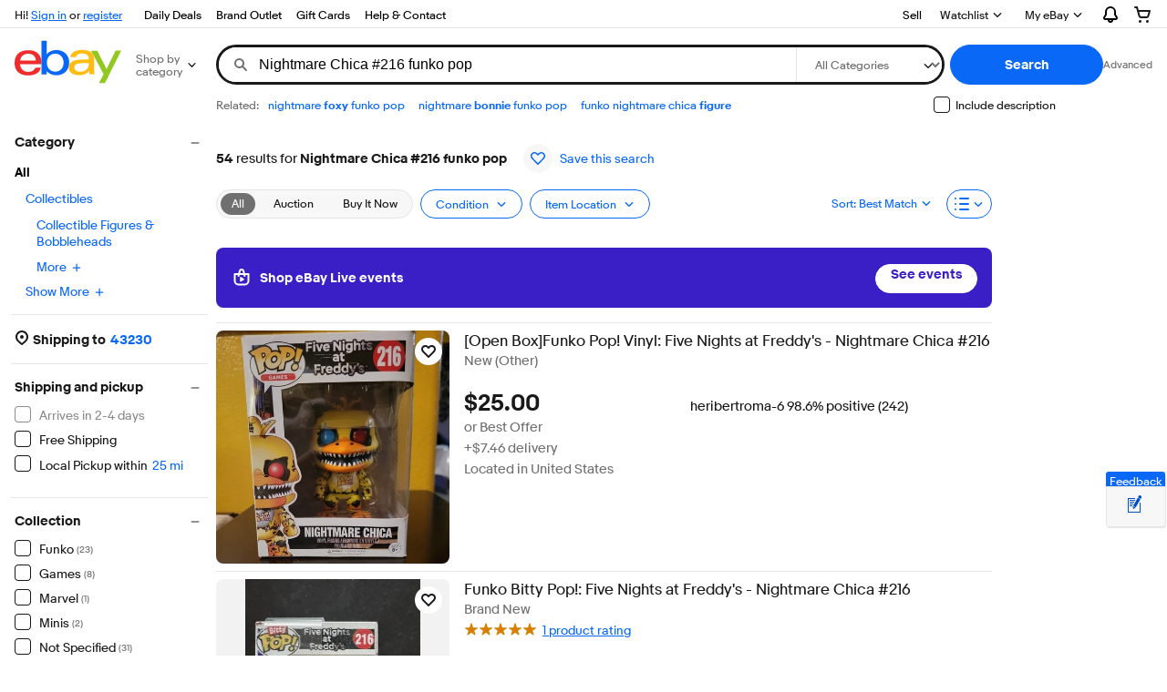

--- FILE ---
content_type: text/css
request_url: https://ir.ebaystatic.com/rs/c/srpnweb/vendor-nWXAGsBn.css
body_size: 44282
content:
@media (prefers-reduced-motion){.lightbox-dialog--hide.lightbox-dialog--mask-fade,.lightbox-dialog--hide.lightbox-dialog--mask-fade-slow{transition:background-color var(--motion-duration-short-3)var(--motion-easing-soft-exit)}.lightbox-dialog--hide .lightbox-dialog__window--animate,.lightbox-dialog--hide .lightbox-dialog__window--fade{transition:opacity var(--motion-duration-short-3)var(--motion-easing-soft-exit)}.lightbox-dialog--hide .lightbox-dialog__window--animate>*{transition:opacity var(--motion-duration-short-2)var(--motion-soft-exit)}.lightbox-dialog--show.lightbox-dialog--mask-fade,.lightbox-dialog--show.lightbox-dialog--mask-fade-slow{transition:background-color var(--motion-duration-medium-2)var(--motion-easing-soft-enter)}.lightbox-dialog--show .lightbox-dialog__window--animate,.lightbox-dialog--show .lightbox-dialog__window--fade{transition:opacity var(--motion-duration-medium-2)var(--motion-easing-soft-enter)}.lightbox-dialog--show .lightbox-dialog__window--animate>*{transition:opacity var(--motion-duration-medium-2)var(--motion-easing-soft-enter)var(--motion-duration-short-3)}}@media (max-width:512px){.lightbox-dialog--large .lightbox-dialog__window{width:100%;height:95%;max-height:95%}.lightbox-dialog--fullscreen .lightbox-dialog__window{border-radius:0;width:100%;max-width:100%;height:100%;max-height:100%;margin:0}}@media (min-width:512px){.lightbox-dialog__window{border-radius:var(--lightbox-border-radius,var(--border-radius-100));max-width:88%;margin:auto}.lightbox-dialog--narrow .lightbox-dialog__window{max-width:var(--dialog-lightbox-narrow-max-width)}.lightbox-dialog__window .lightbox-dialog__footer{flex-direction:row;justify-content:flex-end}.lightbox-dialog__window .lightbox-dialog__footer>:not(:first-child){margin-left:var(--spacing-100);margin-top:0}.lightbox-dialog--hide-init .lightbox-dialog__window--animate,.lightbox-dialog--show .lightbox-dialog__window--animate{transform:scale(1)}.lightbox-dialog--hide .lightbox-dialog__window--animate,.lightbox-dialog--show-init .lightbox-dialog__window--animate{transform:scale(.75)}}@media (min-width:512px) and (prefers-reduced-motion){.lightbox-dialog--hide .lightbox-dialog__window--animate,.lightbox-dialog--hide-init .lightbox-dialog__window--animate,.lightbox-dialog--show .lightbox-dialog__window--animate,.lightbox-dialog--show-init .lightbox-dialog__window--animate{transform:scale(1)}}@media (min-width:768px){.lightbox-dialog__window{max-width:var(--dialog-lightbox-max-width)}.lightbox-dialog--wide .lightbox-dialog__window{max-width:88%}.lightbox-dialog--wide .lightbox-dialog__image{height:256px}.lightbox-dialog--wide.lightbox-dialog--expressive .lightbox-dialog__header>*{margin-top:256px}}@media (min-width:1024px){.lightbox-dialog--wide .lightbox-dialog__window{max-width:var(--dialog-lightbox-wide-max-width)}}a.fake-btn--primary:not([disabled],[aria-disabled=true]):focus-visible:after{background-color:var(--color-state-layer-focus)}a.fake-btn--primary[href]:focus-visible:after{background-color:var(--color-state-layer-focus)}button.btn--primary:not([disabled],[aria-disabled=true]):focus-visible:after{background-color:var(--color-state-layer-focus)}button.btn--primary[href]:focus-visible:after{background-color:var(--color-state-layer-focus)}a.fake-btn--primary.fake-btn--destructive:not([disabled],[aria-disabled=true]):focus-visible:after{background-color:var(--color-state-layer-focus)}a.fake-btn--primary.fake-btn--destructive[href]:focus-visible:after{background-color:var(--color-state-layer-focus)}button.btn--primary.btn--destructive:not([disabled],[aria-disabled=true]):focus-visible:after{background-color:var(--color-state-layer-focus)}button.btn--primary.btn--destructive[href]:focus-visible:after{background-color:var(--color-state-layer-focus)}a.fake-btn--secondary:not([disabled],[aria-disabled=true]):focus-visible:after{background-color:var(--color-state-layer-focus)}a.fake-btn--secondary[href]:focus-visible:after{background-color:var(--color-state-layer-focus)}button.btn--secondary:not([disabled],[aria-disabled=true]):focus-visible:after{background-color:var(--color-state-layer-focus)}button.btn--secondary[href]:focus-visible:after{background-color:var(--color-state-layer-focus)}a.fake-btn--tertiary:not([disabled],[aria-disabled=true]):focus-visible:after{background-color:var(--color-state-layer-focus)}a.fake-btn--tertiary[href]:focus-visible:after{background-color:var(--color-state-layer-focus)}button.btn--tertiary:not([disabled],[aria-disabled=true]):focus-visible:after{background-color:var(--color-state-layer-focus)}button.btn--tertiary[href]:focus-visible:after{background-color:var(--color-state-layer-focus)}a.fake-btn--form:not([disabled],[aria-disabled=true]):focus-visible:after{background-color:var(--color-state-layer-focus)}a.fake-btn--form[href]:focus-visible:after{background-color:var(--color-state-layer-focus)}button.btn--form:not([disabled],[aria-disabled=true]):focus-visible:after{background-color:var(--color-state-layer-focus)}button.btn--form[href]:focus-visible:after{background-color:var(--color-state-layer-focus)}@media screen and (-ms-high-contrast:active){input.switch__control{opacity:1}}:is(input.textbox__control[disabled]:-ms-placeholder-shown,textarea.textbox__control[disabled]:-ms-placeholder-shown),:is(input.textbox__control[disabled]:placeholder-shown,textarea.textbox__control[disabled]:placeholder-shown){color:var(--textbox-disabled-placeholder-color,var(--color-foreground-ghost))}@keyframes spin{0%{transform:rotate(0)}to{transform:rotate(2turn)}}.progress-spinner{width:24px;height:24px;animation:1.5s cubic-bezier(.7,.2,.3,.73) infinite spin;display:inline-block}.progress-spinner>svg.icon.icon--20,.progress-spinner>svg.icon.icon--24,.progress-spinner>svg.icon.icon--30{height:inherit;max-height:inherit;max-width:inherit;width:inherit;margin:0}.progress-spinner--small{width:20px;height:20px}.progress-spinner--large{width:30px;height:30px}svg.icon{fill:currentColor;pointer-events:none;stroke:currentColor;stroke-width:0;vertical-align:middle;display:inline-block}svg.icon--12,svg.icon--12-fit{width:12px;height:12px}svg.icon--16,svg.icon--16-fit{width:16px;height:16px}svg.icon--18,svg.icon--18-fit{width:18px;height:18px}svg.icon--20,svg.icon--20-fit{width:20px;height:20px}svg.icon--24,svg.icon--24-fit{width:24px;height:24px}svg.icon--30,svg.icon--30-fit{width:30px;height:30px}svg.icon--32,svg.icon--32-fit{width:32px;height:32px}svg.icon--48,svg.icon--48-fit{width:48px;height:48px}svg.icon--64,svg.icon--64-fit{width:64px;height:32px}svg.icon--12-colored{height:12px}svg.icon--16-colored{height:16px}svg.icon--18-colored{height:18px}svg.icon--20-colored{height:20px}svg.icon--24-colored{height:24px}svg.icon--30-colored{height:30px}svg.icon--32-colored{height:32px}svg.icon--48-colored{height:48px}svg.icon--64-colored{height:64px}svg.icon--disabled{filter:var(--color-media-disabled-filter)}svg.icon--attention-filled{color:var(--color-foreground-attention)}svg.icon--confirmation-filled{color:var(--color-foreground-success)}svg.icon--information-filled{color:var(--color-foreground-accent)}svg.star-rating{fill:currentColor;pointer-events:none;stroke:currentColor;stroke-width:0;vertical-align:middle;width:84px;height:16px;display:inline-block}svg.star-rating__icon{width:16px;height:16px}div.star-rating[data-stars^="1"] svg:nth-child(-n+1),div.star-rating[data-stars^="2"] svg:nth-child(-n+2),div.star-rating[data-stars^="3"] svg:nth-child(-n+3),div.star-rating[data-stars^="4"] svg:nth-child(-n+4),div.star-rating[data-stars^="5"] svg:nth-child(-n+5){--color-star-rating-full:var(--color-star-rating-filled,var(--color-foreground-primary));--color-star-rating-full-stroke:var(--color-star-rating-filled-stroke,var(--color-foreground-primary));--color-star-rating-half-stroke:var(--color-star-rating-filled-stroke,var(--color-foreground-primary))}div.star-rating[data-stars="0-5"] svg:first-child,div.star-rating[data-stars="1-5"] svg:nth-child(2),div.star-rating[data-stars="2-5"] svg:nth-child(3),div.star-rating[data-stars="3-5"] svg:nth-child(4),div.star-rating[data-stars="4-5"] svg:nth-child(5){--color-star-rating-half:var(--color-star-rating-filled,var(--color-foreground-primary));--color-star-rating-full:var(--color-star-rating-unfilled,transparent);--color-star-rating-full-stroke:var(--color-star-rating-unfilled-stroke,var(--color-neutral-600));--color-star-rating-half-stroke:var(--color-star-rating-filled-stroke,var(--color-foreground-primary))}@keyframes chevron-bounce-open{0%{transform:translateY(0)}50%{transform:translateY(-7px)}to{transform:translateY(0)}}@keyframes chevron-bounce-close{0%{transform:translateY(0)}50%{transform:translateY(7px)}to{transform:translateY(0)}}ul.accordion{width:100%;margin:0;padding:0}ul.accordion ::marker{font-size:0}ul.accordion>li:not(:last-child){border-bottom:1px solid var(--color-border-subtle)}ul.accordion summary.details__summary{font-size:var(--font-size-medium);border-radius:0;justify-content:space-between;min-height:48px;padding:12px 16px;display:flex}ul.accordion details{overflow:hidden}ul.accordion details .details__content{margin:0 16px 6px;overflow:hidden}ul.accordion summary.details__summary span.details__icon svg{animation:chevron-bounce-close var(--motion-duration-medium-1)var(--motion-easing-standard);fill:var(--details-secondary-foreground-color,var(--color-foreground-secondary))}ul.accordion details[open] summary.details__summary span.details__icon svg{animation:chevron-bounce-open var(--motion-duration-medium-1)var(--motion-easing-standard)var(--motion-duration-short-1)}ul.accordion details svg.details__expand,ul.accordion details[open] svg.details__collapse{display:inline-block}ul.accordion details svg.details__collapse,ul.accordion details[open] svg.details__expand{display:none}ul.accordion--large summary.details__summary{font-size:var(--font-size-large-1);min-height:52px}@supports selector(::details-content) and (interpolate-size:allow-keywords) and (transition:allow-discrete){:root{interpolate-size:allow-keywords}ul.accordion details::details-content{opacity:0;height:0;transition:height var(--motion-duration-medium-3)var(--motion-easing-standard),content-visibility var(--motion-duration-medium-2)var(--motion-easing-continuous)allow-discrete,opacity var(--motion-duration-medium-2)var(--motion-easing-continuous);overflow:clip}ul.accordion details[open]::details-content{opacity:1;height:auto}}summary.details__summary{border-radius:var(--expand-btn-border-radius,var(--border-radius-50));color:var(--details-summary-foreground-color,var(--color-foreground-primary));position:relative;overflow:hidden}summary.details__summary:after{background-color:var(--color-state-layer-neutral);content:"";pointer-events:none;position:absolute;top:0;bottom:0;left:0;right:0}summary.details__summary:not([disabled],[aria-disabled=true]):hover:after,summary.details__summary[href]:hover:after{background-color:var(--color-state-layer-hover)}summary.details__summary:not([disabled],[aria-disabled=true]):focus-visible:after{background-color:var(--color-state-layer-focus)}summary.details__summary[href]:focus-visible:after{background-color:var(--color-state-layer-focus)}summary.details__summary:not([disabled],[aria-disabled=true]):active:after,summary.details__summary[href]:active:after{background-color:var(--color-state-layer-pressed)}summary.details__summary{box-sizing:border-box;font-size:var(--font-size-body);font-weight:var(--font-weight-600);align-items:center;padding:12px 8px;list-style-type:none;list-style-position:inside;display:inline-flex}summary.details__summary:before{content:none}summary.details__summary::-webkit-details-marker{display:none}summary.details__summary--center{justify-content:center;width:100%}summary.details__summary--small{font-size:var(--font-size-small);padding:4px 8px}span.details__icon{margin-inline-start:8px}span.details__icon[hidden]{display:inline-flex}details.details[open]>summary span.details__icon{transform:rotate(180deg)}details.details[open] summary.details__summary:before{content:none}details.details summary:focus:not(:focus-visible){outline:none}:root{--dialog-scrim-color-hide:#11182000;--dialog-scrim-color-show:#111820b3;--dialog-lightbox-max-width:616px;--dialog-lightbox-wide-max-width:896px;--dialog-lightbox-narrow-max-width:480px}.lightbox-dialog[role=dialog]{background-color:var(--dialog-scrim-color-show);will-change:background-color;z-index:100000;justify-content:center;align-items:flex-start;position:fixed;top:0;bottom:0;left:0;right:0}.lightbox-dialog[role=dialog]:not([hidden]){display:flex}.lightbox-dialog__window{background-color:var(--dialog-window-background-color,var(--color-background-primary));border-radius:var(--lightbox-border-radius,var(--border-radius-150));will-change:opacity,transform;flex-direction:column;flex:1 0 auto;min-width:208px;max-width:calc(100% - 32px);min-height:55px;max-height:90%;margin:auto auto 16px;display:flex}.lightbox-dialog__header{margin:var(--spacing-200)var(--spacing-200)0;flex-shrink:0;display:flex;position:relative}.lightbox-dialog__header h1,.lightbox-dialog__header h2,.lightbox-dialog__header h3,.lightbox-dialog__header h4,.lightbox-dialog__header h5,.lightbox-dialog__header h6{overflow-wrap:anywhere;flex:auto;align-self:center;margin:0}.lightbox-dialog__header>:last-child:not(:only-child){margin-inline-start:var(--spacing-200)}.lightbox-dialog__main{box-sizing:border-box;min-height:18px;padding:var(--spacing-200);flex:auto;position:relative;overflow:auto}.lightbox-dialog__main>:first-child{margin-top:0}.lightbox-dialog__main>:last-child{margin-bottom:0}.lightbox-dialog__footer{border-top:1px solid var(--dialog-lightbox-separator-color,var(--color-border-subtle));padding:var(--spacing-200);flex-direction:column;justify-content:center;display:flex;position:relative}.lightbox-dialog__footer>:not(:first-child){margin-top:var(--spacing-200)}.lightbox-dialog__image{border-radius:var(--border-radius-100)var(--border-radius-100)0 0;background-position:50%;background-repeat:no-repeat;background-size:cover;width:100%;height:218px;position:absolute}.lightbox-dialog--expressive .lightbox-dialog__window{padding-bottom:var(--spacing-100)}.lightbox-dialog--expressive .lightbox-dialog__header>*{margin-top:218px}.lightbox-dialog--expressive .lightbox-dialog__header{margin:var(--spacing-300)var(--spacing-300)0}.lightbox-dialog--expressive .lightbox-dialog__footer,.lightbox-dialog--expressive .lightbox-dialog__main{padding:var(--spacing-200)var(--spacing-300)}button.icon-btn.lightbox-dialog__close,button.icon-btn.lightbox-dialog__prev{z-index:1;border:0;align-self:flex-start;width:32px;min-width:32px;height:32px;position:relative}button.icon-btn.lightbox-dialog__prev{margin-inline-end:var(--spacing-200)}.lightbox-dialog--expressive button.icon-btn.lightbox-dialog__close,.lightbox-dialog--expressive button.icon-btn.lightbox-dialog__prev{align-self:self-start;margin:0}.lightbox-dialog--expressive button.icon-btn.lightbox-dialog__prev+*{margin-left:-32px}.lightbox-dialog__title:not(:first-child){margin-left:var(--spacing-200)}.lightbox-dialog__title--center{text-align:center}.lightbox-dialog--hide.lightbox-dialog--mask-fade,.lightbox-dialog--hide.lightbox-dialog--mask-fade-slow{transition:background-color var(--motion-duration-short-3)var(--motion-easing-continuous)}.lightbox-dialog--hide .lightbox-dialog__window--fade{transition:opacity var(--motion-duration-short-3)var(--motion-easing-continuous)}.lightbox-dialog--hide .lightbox-dialog__window--animate{transition:transform var(--motion-duration-medium-3)var(--motion-easing-soft-exit),opacity var(--motion-duration-short-3)var(--motion-easing-continuous)}.lightbox-dialog--hide .lightbox-dialog__window--animate>*{transition:opacity var(--motion-duration-short-2)var(--motion-easing-continuous)}.lightbox-dialog--show.lightbox-dialog--mask-fade,.lightbox-dialog--show.lightbox-dialog--mask-fade-slow{transition:background-color var(--motion-duration-short-3)var(--motion-easing-continuous)}.lightbox-dialog--show .lightbox-dialog__window--fade{transition:opacity var(--motion-duration-short-3)var(--motion-easing-continuous)}.lightbox-dialog--show .lightbox-dialog__window--animate{transition:transform var(--motion-duration-medium-3)var(--motion-easing-standard),opacity var(--motion-duration-short-3)var(--motion-easing-continuous)}.lightbox-dialog--show .lightbox-dialog__window--animate>*{transition:opacity var(--motion-duration-medium-2)var(--motion-easing-continuous)var(--motion-duration-short-3)}.lightbox-dialog--hide.lightbox-dialog--hide,.lightbox-dialog--hide.lightbox-dialog--show-init,.lightbox-dialog--show-init.lightbox-dialog--hide,.lightbox-dialog--show-init.lightbox-dialog--show-init{display:flex}.lightbox-dialog--hide.lightbox-dialog--mask-fade,.lightbox-dialog--hide.lightbox-dialog--mask-fade-slow,.lightbox-dialog--show-init.lightbox-dialog--mask-fade,.lightbox-dialog--show-init.lightbox-dialog--mask-fade-slow{background-color:var(--dialog-scrim-color-hide)}.lightbox-dialog--hide .lightbox-dialog__window--animate,.lightbox-dialog--hide .lightbox-dialog__window--animate>*,.lightbox-dialog--hide .lightbox-dialog__window--fade,.lightbox-dialog--show-init .lightbox-dialog__window--animate,.lightbox-dialog--show-init .lightbox-dialog__window--animate>*,.lightbox-dialog--show-init .lightbox-dialog__window--fade{opacity:0}.lightbox-dialog--hide-init.lightbox-dialog--hide-init,.lightbox-dialog--hide-init.lightbox-dialog--show,.lightbox-dialog--show.lightbox-dialog--hide-init,.lightbox-dialog--show.lightbox-dialog--show{display:flex}.lightbox-dialog--hide-init.lightbox-dialog--mask-fade,.lightbox-dialog--hide-init.lightbox-dialog--mask-fade-slow,.lightbox-dialog--show.lightbox-dialog--mask-fade,.lightbox-dialog--show.lightbox-dialog--mask-fade-slow{background-color:var(--dialog-scrim-color-show)}.lightbox-dialog--hide-init .lightbox-dialog__window--animate,.lightbox-dialog--hide-init .lightbox-dialog__window--animate>*,.lightbox-dialog--hide-init .lightbox-dialog__window--fade,.lightbox-dialog--show .lightbox-dialog__window--animate,.lightbox-dialog--show .lightbox-dialog__window--animate>*,.lightbox-dialog--show .lightbox-dialog__window--fade{opacity:1}@media (prefers-reduced-motion){.lightbox-dialog--hide.lightbox-dialog--mask-fade,.lightbox-dialog--hide.lightbox-dialog--mask-fade-slow{transition:background-color var(--motion-duration-short-3)var(--motion-easing-soft-exit)}.lightbox-dialog--hide .lightbox-dialog__window--animate,.lightbox-dialog--hide .lightbox-dialog__window--fade{transition:opacity var(--motion-duration-short-3)var(--motion-easing-soft-exit)}.lightbox-dialog--hide .lightbox-dialog__window--animate>*{transition:opacity var(--motion-duration-short-2)var(--motion-soft-exit)}.lightbox-dialog--show.lightbox-dialog--mask-fade,.lightbox-dialog--show.lightbox-dialog--mask-fade-slow{transition:background-color var(--motion-duration-medium-2)var(--motion-easing-soft-enter)}.lightbox-dialog--show .lightbox-dialog__window--animate,.lightbox-dialog--show .lightbox-dialog__window--fade{transition:opacity var(--motion-duration-medium-2)var(--motion-easing-soft-enter)}.lightbox-dialog--show .lightbox-dialog__window--animate>*{transition:opacity var(--motion-duration-medium-2)var(--motion-easing-soft-enter)var(--motion-duration-short-3)}}.lightbox-dialog--hide-init .lightbox-dialog__window--animate,.lightbox-dialog--show .lightbox-dialog__window--animate{transform:translateY(0)}.lightbox-dialog--hide .lightbox-dialog__window--animate,.lightbox-dialog--show-init .lightbox-dialog__window--animate{transform:translateY(100%)}.lightbox-dialog__handle:after{background-color:var(--dialog-handle-color,var(--color-border-medium));content:"";border-radius:3px;width:24px;height:2px;display:block}[dir=rtl] button.icon-btn.lightbox-dialog__prev .icon--16{transform:rotate(180deg)}.lightbox-dialog--fullscreen .lightbox-dialog__window,.lightbox-dialog--large .lightbox-dialog__window{height:70%;margin:var(--spacing-100);align-self:center;max-height:95%}@media (max-width:512px){.lightbox-dialog--large .lightbox-dialog__window{width:100%;height:95%;max-height:95%}.lightbox-dialog--fullscreen .lightbox-dialog__window{border-radius:0;width:100%;max-width:100%;height:100%;max-height:100%;margin:0}}@media (min-width:512px){.lightbox-dialog__window{border-radius:var(--lightbox-border-radius,var(--border-radius-100));max-width:88%;margin:auto}.lightbox-dialog--narrow .lightbox-dialog__window{max-width:var(--dialog-lightbox-narrow-max-width)}.lightbox-dialog__window .lightbox-dialog__footer{flex-direction:row;justify-content:flex-end}.lightbox-dialog__window .lightbox-dialog__footer>:not(:first-child){margin-left:var(--spacing-100);margin-top:0}.lightbox-dialog--hide-init .lightbox-dialog__window--animate,.lightbox-dialog--show .lightbox-dialog__window--animate{transform:scale(1)}.lightbox-dialog--hide .lightbox-dialog__window--animate,.lightbox-dialog--show-init .lightbox-dialog__window--animate{transform:scale(.75)}}@media (min-width:512px) and (prefers-reduced-motion){.lightbox-dialog--hide .lightbox-dialog__window--animate,.lightbox-dialog--hide-init .lightbox-dialog__window--animate,.lightbox-dialog--show .lightbox-dialog__window--animate,.lightbox-dialog--show-init .lightbox-dialog__window--animate{transform:scale(1)}}@media (min-width:768px){.lightbox-dialog__window{max-width:var(--dialog-lightbox-max-width)}.lightbox-dialog--wide .lightbox-dialog__window{max-width:88%}.lightbox-dialog--wide .lightbox-dialog__image{height:256px}.lightbox-dialog--wide.lightbox-dialog--expressive .lightbox-dialog__header>*{margin-top:256px}}@media (min-width:1024px){.lightbox-dialog--wide .lightbox-dialog__window{max-width:var(--dialog-lightbox-wide-max-width)}}a.icon-link{align-items:center;display:inline-flex}a.icon-link>svg{margin:0 auto}a.icon-link,button.icon-btn{position:relative;overflow:hidden}a.icon-link:after,button.icon-btn:after{background-color:var(--color-state-layer-neutral);content:"";pointer-events:none;border-radius:50px;position:absolute;top:0;bottom:0;left:0;right:0}a.icon-link:not([disabled],[aria-disabled=true]):hover:after,a.icon-link[href]:hover:after,button.icon-btn:not([disabled],[aria-disabled=true]):hover:after,button.icon-btn[href]:hover:after{background-color:var(--color-state-layer-hover)}a.icon-link:not([disabled],[aria-disabled=true]):focus-visible:after{background-color:var(--color-state-layer-focus)}a.icon-link[href]:focus-visible:after{background-color:var(--color-state-layer-focus)}button.icon-btn:not([disabled],[aria-disabled=true]):focus-visible:after{background-color:var(--color-state-layer-focus)}button.icon-btn[href]:focus-visible:after{background-color:var(--color-state-layer-focus)}a.icon-link:not([disabled],[aria-disabled=true]):active:after,a.icon-link[href]:active:after,button.icon-btn:not([disabled],[aria-disabled=true]):active:after,button.icon-btn[href]:active:after{background-color:var(--color-state-layer-pressed)}a.icon-link,button.icon-btn{background-color:var(--color-background-secondary);box-sizing:border-box;vertical-align:text-bottom;border:2px solid #0000;border-radius:50px;justify-content:center;align-items:center;width:40px;height:40px;margin:0;padding:0;font-family:inherit;display:inline-flex}a.icon-link>svg,button.icon-btn>svg{fill:var(--color-foreground-primary);max-width:75%;position:relative}:is(a.icon-link:not(:focus-visible),button.icon-btn:not(:focus-visible)){outline:none}a.icon-link.icon-link--primary,button.icon-btn.icon-btn--primary{background-color:var(--color-background-accent);border-color:var(--color-border-accent);color:var(--color-foreground-on-accent)}a.icon-link.icon-link--primary>svg,button.icon-btn.icon-btn--primary>svg{fill:var(--color-foreground-on-accent)}a.icon-link.icon-link--secondary>svg,button.icon-btn.icon-btn--secondary>svg{fill:var(--color-foreground-accent)}a.icon-link.icon-link--small .progress-spinner,button.icon-btn.icon-btn--small .progress-spinner{width:20px;height:20px}a.icon-link.icon-link--transparent>svg,button.icon-btn.icon-btn--transparent>svg{max-width:100%}a.icon-link.icon-link--small,button.icon-btn.icon-btn--small{width:32px;height:32px}a.icon-link.icon-link--large,button.icon-btn.icon-btn--large{width:48px;height:48px}a.icon-link--transparent,a.icon-link--transparent:not([disabled],[aria-disabled=true]):active:after,a.icon-link--transparent:not([disabled],[aria-disabled=true]):hover:after,a.icon-link--transparent[href]:active:after,a.icon-link--transparent[href]:hover:after,button.icon-btn--transparent,button.icon-btn--transparent:not([disabled],[aria-disabled=true]):active:after,button.icon-btn--transparent:not([disabled],[aria-disabled=true]):hover:after,button.icon-btn--transparent[href]:active:after,button.icon-btn--transparent[href]:hover:after{background-color:initial}a.icon-link--transparent:not([disabled],[aria-disabled=true]):focus-visible:after{background-color:initial}a.icon-link--transparent[href]:focus-visible:after{background-color:initial}button.icon-btn--transparent:not([disabled],[aria-disabled=true]):focus-visible:after{background-color:initial}button.icon-btn--transparent[href]:focus-visible:after{background-color:initial}a.icon-link:visited>svg{fill:var(--color-foreground-primary)}a:not([href]).icon-link>svg,a[aria-disabled=true].icon-link>svg,button[aria-disabled=true].icon-btn>svg,button[disabled].icon-btn>svg{background-color:initial;fill:var(--color-background-disabled)}a:not([href]).icon-link:focus>svg,a:not([href]).icon-link:hover>svg,a[aria-disabled=true].icon-link:focus>svg,a[aria-disabled=true].icon-link:hover>svg,button[aria-disabled=true].icon-btn:focus>svg,button[aria-disabled=true].icon-btn:hover>svg,button[disabled].icon-btn:focus>svg,button[disabled].icon-btn:hover>svg{fill:var(--color-background-disabled)}a.icon-link:visited:focus>svg,a.icon-link:visited:hover>svg{fill:var(--color-foreground-primary)}a.icon-link.icon-link--primary:visited>svg{fill:var(--color-foreground-on-accent)}a.icon-link--badged,button.icon-btn--badged{position:relative;overflow:visible}a.icon-link--badged .badge,button.icon-btn--badged .badge{pointer-events:none;z-index:1;position:absolute;top:-12px;left:24px}a.icon-link>svg.icon--confirmation-filled-16,a.icon-link>svg.icon--confirmation-filled-16:hover,a.icon-link>svg.icon--confirmation-filled-24,a.icon-link>svg.icon--confirmation-filled-24:hover,button.icon-btn>svg.icon--confirmation-filled-16,button.icon-btn>svg.icon--confirmation-filled-16:hover,button.icon-btn>svg.icon--confirmation-filled-24,button.icon-btn>svg.icon--confirmation-filled-24:hover{fill:var(--color-foreground-success)}a.icon-link>svg.icon--attention-filled-16,a.icon-link>svg.icon--attention-filled-16:hover,a.icon-link>svg.icon--attention-filled-24,a.icon-link>svg.icon--attention-filled-24:hover,button.icon-btn>svg.icon--attention-filled-16,button.icon-btn>svg.icon--attention-filled-16:hover,button.icon-btn>svg.icon--attention-filled-24,button.icon-btn>svg.icon--attention-filled-24:hover{fill:var(--color-foreground-attention)}a.icon-link>svg.icon--information-filled-16,a.icon-link>svg.icon--information-filled-16:hover,a.icon-link>svg.icon--information-filled-24,a.icon-link>svg.icon--information-filled-24:hover,button.icon-btn>svg.icon--information-filled-16,button.icon-btn>svg.icon--information-filled-16:hover,button.icon-btn>svg.icon--information-filled-24,button.icon-btn>svg.icon--information-filled-24:hover{fill:var(--color-foreground-accent)}a.icon-link.icon-link--primary,a.icon-link.icon-link--secondary,a.icon-link.icon-link--tertiary,button.icon-btn.icon-btn--primary,button.icon-btn.icon-btn--secondary,button.icon-btn.icon-btn--tertiary{border-width:1px}a:not([href]).icon-link.icon-link--primary,a[aria-disabled=true].icon-link.icon-link--primary,button[aria-disabled=true].icon-btn.icon-btn--primary,button[disabled].icon-btn.icon-btn--primary{background-color:var(--color-background-disabled);border-color:var(--color-border-disabled)}a:not([href]).icon-link.icon-link--primary>svg,a[aria-disabled=true].icon-link.icon-link--primary>svg,button[aria-disabled=true].icon-btn.icon-btn--primary>svg,button[disabled].icon-btn.icon-btn--primary>svg{fill:var(--color-foreground-on-accent)}a.icon-link.icon-link--primary .progress-spinner,button.icon-btn.icon-btn--primary .progress-spinner{--color-spinner-icon-background:var(--color-background-primary);--color-spinner-icon-foreground:#8fa3f8}a.icon-link.icon-link--secondary,button.icon-btn.icon-btn--secondary{background-color:initial;border-color:var(--color-border-accent);color:var(--color-foreground-accent)}a.icon-link.icon-link--primary:not([disabled],[aria-disabled=true]):focus,a.icon-link.icon-link--primary:not([disabled],[aria-disabled=true]):hover,button.icon-btn.icon-btn--primary:not([disabled],[aria-disabled=true]):focus,button.icon-btn.icon-btn--primary:not([disabled],[aria-disabled=true]):hover{background-blend-mode:multiply;filter:brightness(96%)}a.icon-link.icon-link--primary:not([disabled],[aria-disabled=true]):active,button.icon-btn.icon-btn--primary:not([disabled],[aria-disabled=true]):active{filter:brightness(92%)}a.icon-link.icon-link--secondary .progress-spinner,a.icon-link.icon-link--tertiary .progress-spinner,button.icon-btn.icon-btn--secondary .progress-spinner,button.icon-btn.icon-btn--tertiary .progress-spinner{--color-spinner-icon-foreground:#3665f366}a:not([href]).icon-link.icon-link--secondary,a[aria-disabled=true].icon-link.icon-link--secondary,button[aria-disabled=true].icon-btn.icon-btn--secondary,button[disabled].icon-btn.icon-btn--secondary{border-color:var(--color-border-disabled)}a:not([href]).icon-link.icon-blinktn--secondary>svg,a[aria-disabled=true].icon-link.icon-link--secondary>svg,button[aria-disabled=true].icon-btn.icon-btn--secondary>svg,button[disabled].icon-btn.icon-btn--secondary>svg{fill:var(--color-foreground-disabled)}a.icon-link.icon-link--tertiary,button.icon-btn.icon-btn--tertiary{background-color:initial;border-color:var(--color-border-medium);color:var(--color-foreground-accent)}a:not([href]).icon-link.icon-link--tertiary,a[aria-disabled=true].icon-link.icon-link--tertiary,button[aria-disabled=true].icon-btn.icon-btn--tertiary,button[disabled].icon-btn.icon-btn--tertiary{border-color:var(--color-border-disabled)}:root{--state-layer-neutral-on-strong:rgb(var(--color-neutral-900-rgb),0);--state-layer-neutral:rgb(var(--color-neutral-900-rgb),0);--bubble-shadow:0 2px 7px #00000026,0 5px 17px #0003}.fake-menu__items,.menu__items{background-color:var(--menu-background-color,var(--color-background-primary));cursor:default}span.fake-menu,span.menu{vertical-align:bottom;display:inline-block}span.fake-menu__items,span.menu__items[role=menu]{display:inline-block}.fake-menu__items{margin:0;padding:0;list-style-type:none}.fake-menu__item>svg.icon--16,.menu__item>svg.icon--16{fill:currentColor;opacity:0;stroke:currentColor;stroke-width:0;align-self:center;margin:0 auto}.fake-menu__item .badge,.fake-menu__item>svg.icon--16:last-child,.menu__item .badge,.menu__item>svg.icon--16:last-child{margin-left:var(--spacing-100);margin-right:var(--spacing-100)}a.fake-menu__item{color:var(--menu-anchor-color,var(--color-foreground-primary));text-decoration:none}button.fake-menu__item{font-size:inherit}a.fake-menu__item,button.fake-menu__item,div.menu__item[role^=menuitem]{background-color:initial;border-color:var(--menu-menuitem-border-color,var(--color-background-primary));box-sizing:border-box;color:var(--menu-menuitem-foreground-color,var(--color-foreground-primary));border-style:solid;border-width:1px;grid-template-columns:auto auto;justify-content:space-between;width:100%;padding:8px 15px;font-family:inherit;display:inline-grid}a.fake-menu__item:not(:last-child),button.fake-menu__item:not(:last-child),div.menu__item[role^=menuitem]:not(:last-child){margin-bottom:1px}a.fake-menu__item:focus,button.fake-menu__item:focus,div.menu__item[role^=menuitem]:focus{outline-offset:-4px}a.fake-menu__item,button.fake-menu__item,div.menu__item[role^=menuitem]{position:relative;overflow:hidden}a.fake-menu__item:after,button.fake-menu__item:after,div.menu__item[role^=menuitem]:after{background-color:var(--color-state-layer-neutral);content:"";pointer-events:none;position:absolute;top:0;bottom:0;left:0;right:0}a.fake-menu__item:not([disabled],[aria-disabled=true]):hover:after,a.fake-menu__item[href]:hover:after,button.fake-menu__item:not([disabled],[aria-disabled=true]):hover:after,button.fake-menu__item[href]:hover:after,div.menu__item[role^=menuitem]:not([disabled],[aria-disabled=true]):hover:after,div.menu__item[role^=menuitem][href]:hover:after{background-color:var(--color-state-layer-hover)}a.fake-menu__item:not([disabled],[aria-disabled=true]):focus-visible:after{background-color:var(--color-state-layer-focus)}a.fake-menu__item[href]:focus-visible:after{background-color:var(--color-state-layer-focus)}button.fake-menu__item:not([disabled],[aria-disabled=true]):focus-visible:after{background-color:var(--color-state-layer-focus)}button.fake-menu__item[href]:focus-visible:after{background-color:var(--color-state-layer-focus)}div.menu__item[role^=menuitem]:not([disabled],[aria-disabled=true]):focus-visible:after{background-color:var(--color-state-layer-focus)}div.menu__item[role^=menuitem][href]:focus-visible:after{background-color:var(--color-state-layer-focus)}a.fake-menu__item:not([disabled],[aria-disabled=true]):active:after,a.fake-menu__item[href]:active:after,button.fake-menu__item:not([disabled],[aria-disabled=true]):active:after,button.fake-menu__item[href]:active:after,div.menu__item[role^=menuitem]:not([disabled],[aria-disabled=true]):active:after,div.menu__item[role^=menuitem][href]:active:after{background-color:var(--color-state-layer-pressed)}a.fake-menu__item:active,button.fake-menu__item:active,div.menu__item[role^=menuitem]:active{font-weight:700}a.fake-menu__item:focus{text-decoration:underline}a.fake-menu__item[aria-current=page] svg.icon--16,button.fake-menu__item[aria-current=page] svg.icon--16{opacity:1}a.fake-menu__item:not([href]),button.fake-menu__item[disabled],div.menu__item[role^=menuitem][aria-disabled=true]{background-color:unset;color:var(--menu-menuitem-disabled-foreground-color,var(--color-foreground-disabled));font-weight:unset}div.menu__item[role^=menuitem][aria-checked=true] svg.icon--16{opacity:1}a.fake-menu__item>span,button.fake-menu__item>span,div.menu__item[role^=menuitem]>span{text-align:left;white-space:nowrap;flex:none}a.fake-menu__item--badged,button.fake-menu__item--badged,div.menu__item--badged[role^=menuitem]{position:relative}a.fake-menu__item--badged span.badge,button.fake-menu__item--badged span.badge,div.menu__item--badged[role^=menuitem] span.badge{z-index:1;padding:1px 5px;position:absolute;top:0}.menu__item[role=menuitemcheckbox][aria-checked=true] svg.icon--unchecked,.menu__item[role=menuitemradio][aria-checked=true] svg.icon--unchecked{display:none}.menu__item[role=menuitemcheckbox][aria-checked=true] svg.icon--checked,.menu__item[role=menuitemradio][aria-checked=true] svg.icon--checked{display:block}.menu__item[role=menuitemcheckbox] svg.icon--unchecked{color:var(--color-foreground-secondary);margin-right:var(--spacing-100);display:block}.menu__item[role=menuitemcheckbox] svg.icon--checked{color:var(--color-foreground-primary);margin-right:var(--spacing-100);display:none}.menu__item[role=menuitemradio] svg.icon--unchecked{color:var(--color-foreground-primary);margin-right:var(--spacing-100);display:block}.menu__item[role=menuitemradio] svg.icon--checked{color:var(--color-foreground-primary);margin-right:var(--spacing-100);display:none}.menu__items--scroll[role=menu]{overflow-y:scroll}.fake-menu__items--fix-width,.menu__items--fix-width[role=menu]{width:100%}.fake-menu__items--reverse,.menu__items--reverse[role=menu]{right:0}.fake-menu button.expand-btn--borderless,.menu button.expand-btn--borderless{background-color:initial;vertical-align:initial;border-color:#0000;padding-left:0}.fake-menu button.expand-btn--borderless:focus,.menu button.expand-btn--borderless:focus{outline:none;text-decoration:underline}hr.menu__separator{border-color:var(--menu-separator-color,var(--color-border-subtle));border-style:solid;border-width:1px}.menu__footer{background-color:var(--color-background-elevated);border:none;border-color:var(--color-border-subtle);padding:var(--spacing-200);border-top-style:solid;border-top-width:1px;justify-content:center;align-items:center;display:flex}.menu--filter div.menu__item[role^=menuitem]{justify-content:flex-start}div.menu__item[role^=menuitem]:focus:not(:focus-visible){outline:none}.badge{background-color:var(--color-background-attention);border:2px solid var(--color-border-on-attention);color:var(--color-foreground-on-attention);white-space:nowrap;border-radius:16px;justify-content:center;align-items:center;min-width:8px;height:16px;padding:2px 6px;font-size:10px;display:inline-flex}.snackbar-dialog{background-color:var(--snackbar-dialog-background-color,var(--color-background-inverse));border-radius:var(--snackbar-dialog-border-radius,var(--border-radius-100));color:var(--snackbar-dialog-foreground-color,var(--color-foreground-on-inverse));bottom:40px;left:var(--spacing-100);max-width:448px;max-height:40vh;right:var(--spacing-100);will-change:opacity,transform;z-index:2;margin:auto;position:fixed;transform:translateY(0);box-shadow:0 0 3px #00000047}.snackbar-dialog--transition{transition:opacity .2s cubic-bezier(.21,.31,1,1.22),transform .2s cubic-bezier(.21,.31,1,1.22)}.snackbar-dialog--hide-init,.snackbar-dialog--show{opacity:1;display:block;transform:translateY(0)}.snackbar-dialog--hide,.snackbar-dialog--show-init{opacity:0;display:block;transform:translateY(110%)}.snackbar-dialog__window{margin:var(--spacing-200)var(--spacing-300);display:flex}.snackbar-dialog__window--column{flex-direction:column}.snackbar-dialog__main{margin-inline-end:var(--spacing-400)}.snackbar-dialog__main p{margin:0}.snackbar-dialog__actions{margin-inline-start:auto}.snackbar-dialog__window--column .snackbar-dialog__actions{margin-top:var(--spacing-200)}.snackbar-dialog__actions .fake-link{color:var(--snackbar-dialog-foreground-color,var(--color-foreground-on-inverse));text-decoration:none}.snackbar-dialog__actions .fake-link:first-letter{text-decoration:underline}.snackbar-dialog__actions button.fake-link:hover:not(:disabled){color:var(--snackbar-dialog-foreground-color,var(--color-foreground-on-inverse));text-decoration:underline}@media (min-width:512px){.snackbar-dialog{bottom:20px}}[dir=rtl] .snackbar-dialog{left:auto;right:0}a.nav-link,a.standalone-link{color:var(--nav-link-foreground-color,var(--color-foreground-link-primary));text-decoration:none}a.nav-link:visited,a.standalone-link:visited{color:var(--link-foreground-color-default,var(--color-foreground-link-primary))}a.nav-link:hover,a.standalone-link:hover{color:var(--nav-link-foreground-hover-color,var(--color-foreground-secondary));text-decoration:underline}a.nav-link:not([href]),a.nav-link[aria-disabled=true],a.standalone-link:not([href]),a.standalone-link[aria-disabled=true]{color:var(--link-forground-color-disabled,var(--color-foreground-disabled));text-decoration:none}button.fake-link{background-color:initial;color:var(--fake-link-foreground-color,var(--color-foreground-link-primary));font-family:inherit;font-size:inherit;border:0;padding:0;text-decoration:underline}button.fake-link:hover{color:var(--fake-link-foreground-color-hover,var(--color-foreground-secondary))}button.fake-link[aria-disabled=true],button.fake-link[disabled]{color:var(--fake-link-foreground-disabled-color,var(--color-foreground-disabled))}a.legal-link,button.legal-link{text-decoration:underline}a.legal-link,a.legal-link:hover,a.legal-link:visited,button.legal-link,button.legal-link:hover,button.legal-link:visited{color:var(--legal-link-foreground-color,var(--color-foreground-link-legal))}.follow-ebay{text-align:left;position:relative}.follow-ebay__trigger{background:var(--color-background-primary);color:var(--color-background-information);cursor:pointer;background-color:#0000;border:0;align-items:center;font-size:1.125rem;line-height:1.125rem;text-decoration:none;display:flex}.follow-ebay__trigger:hover{color:var(--color-blue-600);text-decoration:underline}.follow-ebay__trigger[disabled]{color:var(--color-foreground-disabled);cursor:auto}.follow-ebay__trigger[disabled]:hover{color:var(--color-foreground-disabled);text-decoration:none}.follow-ebay__trigger .progress-spinner{margin:3px 0 0 4px;padding:0;display:inline-block}.follow-inline .follow-ebay__trigger{font-size:1rem;line-height:1rem}:is(.follow-ebay.follow-inline button:focus,.follow-ebay.follow-inline button:focus-visible){outline-offset:3px}.follow-ebay.follow-inline .tourtip__overlay{z-index:5;cursor:default;max-width:330px}.follow-ebay.follow-inline .follow-inline__optout{margin-top:16px}.follow-ebay.follow-inline .follow-inline__optout button{color:var(--color-background-primary);cursor:pointer;text-align:left;background-color:#0000;border:0;padding:0;font-size:.875rem;text-decoration:underline}:is(.follow-ebay.follow-inline .follow-inline__optout button:focus,.follow-ebay.follow-inline .follow-inline__optout button:focus-visible){outline:1px dashed var(--color-background-primary);outline-offset:8px}.follow-ebay.follow-inline button.tourtip__close{cursor:pointer;outline-offset:0}:is(.follow-ebay.follow-inline button.tourtip__close:focus,.follow-ebay.follow-inline button.tourtip__close:focus-visible){border-radius:0}.follow-inline__error{align-items:center;display:flex}.follow-inline__error svg{margin-right:12px}.follow-inline--error .tourtip__mask{background-color:var(--color-background-primary);color:var(--srp-black);border-top:2px solid var(--color-background-attention)}.follow-inline--error .tourtip__pointer{background-color:var(--color-background-attention)}.follow-inline--error button.tourtip__close{color:var(--srp-black)}.follow-inline--error button.tourtip__close>svg{fill:var(--srp-black)}.follow-inline--error button.tourtip__close:focus,.follow-inline--error button.tourtip__close:hover{color:var(--color-background-information)}.follow-inline--error button.tourtip__close:focus>svg,.follow-inline--error button.tourtip__close:hover>svg{fill:var(--srp-black)}.follow-inline--error button.tourtip__close:focus{outline-color:var(--srp-black);border-radius:0}.tourtip{position:relative}span.tourtip{display:inline-block}.tourtip__overlay{box-shadow:var(--bubble-shadow);width:max-content;max-width:344px;font-size:14px;display:none;position:absolute;top:0;left:0;transform:scaleX(1)}.tourtip__mask,.tourtip__overlay{border-radius:var(--bubble-border-radius,var(--border-radius-100));z-index:1}.tourtip__mask{background-color:var(--tourtip-background-color,var(--color-background-inverse));color:var(--tourtip-foreground-color,var(--color-foreground-on-inverse));position:relative}span.tourtip__mask{display:block}.tourtip__cell{overflow-wrap:anywhere;padding:var(--spacing-200);word-break:normal;flex-wrap:wrap;display:flex}.tourtip__cell a{color:var(--tourtip-foreground-color,var(--color-foreground-on-inverse))}.tourtip__cell a:focus{outline:1px dashed}.tourtip__content{flex-grow:1;flex-basis:0}.tourtip__content p{margin:0}.tourtip__content p:not(:first-of-type){margin-top:var(--spacing-50)}.tourtip button.tourtip__close{height:var(--spacing-400);margin:calc(var(--spacing-100)*-1)calc(var(--spacing-100)*-1)0 var(--spacing-100);outline-offset:-2px;white-space:nowrap;background:0 0;border:0;flex-shrink:0;align-self:flex-start;width:32px;padding:0}.tourtip button.tourtip__close svg.icon{fill:var(--tourtip-foreground-color,var(--color-foreground-on-inverse))}.tourtip__pointer{background-color:var(--tourtip-background-color,var(--color-background-inverse));z-index:0;width:8px;height:8px;position:absolute;transform:rotate(45deg)}.tourtip__pointer--top-left{top:-4px;left:12px}.tourtip__pointer--top{top:-4px;left:calc(50% - 4px)}.tourtip__pointer--top-right{top:-4px;left:auto;right:12px}.tourtip__pointer--bottom-left{top:auto;bottom:-4px;left:12px}.tourtip__pointer--bottom{top:auto;bottom:-4px;left:calc(50% - 4px)}.tourtip__pointer--bottom-right{top:auto;bottom:-4px;left:auto;right:12px}.tourtip__pointer--left{top:calc(50% - 4px);left:-4px}.tourtip__pointer--left-bottom{top:auto;bottom:12px;left:-4px}.tourtip__pointer--left-top{top:12px;left:-4px}.tourtip__pointer--right{top:calc(50% - 4px);left:auto;right:-4px}.tourtip__pointer--right-bottom{top:auto;bottom:12px;left:auto;right:-4px}.tourtip__pointer--right-top{top:12px;left:auto;right:-4px}.tourtip__heading{font-size:var(--font-size-large-1);margin:0 0 var(--spacing-100);font-weight:700}.tourtip--expanded .tourtip__overlay,span.tourtip__heading{display:block}.tourtip__footer{justify-content:flex-end;align-items:center;width:100%;margin-top:16px;display:flex}.tourtip__footer>button.btn--primary{background-color:var(--tourtip-background-color,var(--color-foreground-on-inverse));color:var(--tourtip-foreground-color,var(--color-background-inverse))}.tourtip__footer>a:not(:last-child),.tourtip__footer>button:not(:last-child){margin-right:var(--spacing-200)}.tourtip__footer>.fake-link,.tourtip__footer>a{color:var(--color-foreground-on-inverse);text-decoration:none}.tourtip__footer>.fake-link:hover:not(:disabled),.tourtip__footer>a:hover:not(:disabled){color:var(--color-foreground-on-inverse);text-decoration:underline}.tourtip__index{flex:1}@media (min-width:512px){.tourtip__overlay{max-width:400px}}.follow-overlay.follow-overlay .dialog__header{border-bottom:1px solid var(--color-stroke-default);text-align:center;flex-direction:row-reverse;margin:0;padding:20px}.follow-overlay.follow-overlay .dialog__header h2{font-weight:400}.follow-overlay.follow-overlay__error .dialog__header{border-top:3px solid var(--color-background-attention)}.follow-overlay.follow-overlay .dialog__main{margin:0}.follow-overlay__description{background:var(--color-background-secondary);justify-content:space-between;align-items:center;padding:20px;font-size:1.125rem;line-height:22px;display:flex}.follow-overlay__description label{margin-right:20px}.follow-overlay__description input[type=text]{text-align:center;width:65%;padding:10px;font-size:.875rem}button.follow-overlay__submit{font-size:1.125rem}.follow-overlay__email{align-items:center;padding:20px;display:flex}.follow-overlay__email label{margin:0 15px}.follow-overlay__error{color:var(--color-background-attention);padding:20px}.switch{box-sizing:border-box;vertical-align:middle;height:40px;position:relative}div.switch{display:flex}span.switch{display:inline-flex}span.switch__button{background-color:var(--switch-unchecked-background-color,var(--color-background-secondary));border-color:var(--switch-border-color,var(--color-border-strong));color:#0000;text-indent:100%;border-style:solid;border-width:1px;border-radius:400px;align-self:center;width:40px;display:inline-block;position:relative}span.switch__button,span.switch__button:after{height:24px;transition:left .15s ease-out}span.switch__button:after{background-color:var(--switch-foreground-color,var(--color-background-primary));border-color:var(--switch-foreground-border-color,var(--color-border-strong));content:"";border-style:solid;border-width:1px;border-radius:50%;width:24px;display:block;position:absolute;top:-1px;left:-1px;transform:translateZ(0)}input.switch__control,span.switch__control{z-index:1;outline:0;width:40px;height:24px;margin:0;padding:0;position:absolute;top:8px;left:0}input.switch__control[disabled]+span.switch__button,span.switch__control[aria-disabled=true]+span.switch__button{border-color:var(--switch-border-color,var(--color-border-disabled))}input.switch__control{opacity:0}input.switch__control:focus+span.switch__button{outline:1px auto var(--switch-custom-outline-color,var(--color-foreground-secondary))}input.switch__control:focus:not(:focus-visible)+span.switch__button{outline:none}input.switch__control[disabled]+span.switch__button:after,span.switch__control[aria-disabled=true]+span.switch__button:after{border-color:var(--switch-border-color,var(--color-background-disabled))}input.switch__control:not([disabled]):focus+span.switch__button,input.switch__control:not([disabled]):hover+span.switch__button,span.switch__control:not([aria-disabled=true]):focus+span.switch__button,span.switch__control:not([aria-disabled=true]):hover+span.switch__button{position:relative;overflow:hidden}input.switch__control:not([disabled]):focus+span.switch__button:before,input.switch__control:not([disabled]):hover+span.switch__button:before,span.switch__control:not([aria-disabled=true]):focus+span.switch__button:before,span.switch__control:not([aria-disabled=true]):hover+span.switch__button:before{background-color:var(--color-state-layer-neutral);background-color:var(--color-state-layer-hover);content:"";pointer-events:none;position:absolute;top:0;bottom:0;left:0;right:0}input.switch__control:not([disabled]):checked+span.switch__button,span.switch__control:not([aria-disabled=true])[aria-checked=true]+span.switch__button{background-color:var(--switch-checked-background-color,var(--color-background-accent))}input.switch__control[disabled]:checked+span.switch__button,span.switch__control[aria-disabled=true][aria-checked=true]+span.switch__button{background-color:var(--switch-disabled-background-color,var(--color-background-disabled));border-color:var(--switch-border-color,var(--color-background-disabled))}:is(input.switch__control:not([disabled]):focus-visible+span.switch__button,span.switch__control:not([aria-disabled=true]):focus-visible+span.switch__button){box-shadow:0 0 0 2px var(--color-background-primary),0 0 0 4px var(--color-background-accent)}input.switch__control:checked+span.switch__button:after,span.switch__control[aria-checked=true]+span.switch__button:after{left:15px}span.switch__control:focus:not(:focus-visible){outline:0}@media screen and (-ms-high-contrast:active){input.switch__control{opacity:1}}.fullscreen-dialog[role=dialog]{background-color:var(--dialog-scrim-color-show);will-change:background-color;z-index:100000;position:fixed;top:0;bottom:0;left:0;right:0}.fullscreen-dialog[role=dialog]:not([hidden]){display:flex}.fullscreen-dialog--no-mask[role=dialog]{background-color:initial}.fullscreen-dialog__window{background-color:var(--dialog-window-background-color,var(--color-background-primary));will-change:opacity,transform;flex-direction:column;flex:1 0 auto;width:100%;min-height:55px;display:flex;overflow-y:auto}.fullscreen-dialog__header{margin:var(--spacing-200)var(--spacing-200)0;flex-shrink:0;display:flex;position:relative}.fullscreen-dialog__header h1,.fullscreen-dialog__header h2,.fullscreen-dialog__header h3,.fullscreen-dialog__header h4,.fullscreen-dialog__header h5,.fullscreen-dialog__header h6{overflow-wrap:anywhere;flex:auto;align-self:center;margin:0}.fullscreen-dialog__header>:last-child:not(:only-child){margin-inline-start:var(--spacing-200)}.fullscreen-dialog__header .fake-link{outline-offset:4px;align-self:flex-start;text-decoration:none}.fullscreen-dialog__main{box-sizing:border-box;min-height:auto;padding:var(--spacing-200);flex:auto;position:relative}.fullscreen-dialog__main>:first-child{margin-top:0}.fullscreen-dialog__main>:last-child{margin-bottom:0}.fullscreen-dialog__footer{padding:var(--spacing-200);flex-direction:column;justify-content:center;display:flex;position:relative}.fullscreen-dialog__footer>:not(:first-child){margin-top:var(--spacing-200)}button.icon-btn.fullscreen-dialog__close{width:32px;min-width:32px;height:32px}button.fullscreen-dialog__back,button.fullscreen-dialog__close{z-index:1;border:0;align-self:flex-start;padding:0;position:relative}.fullscreen-dialog--hide.fullscreen-dialog--mask-fade,.fullscreen-dialog--show.fullscreen-dialog--mask-fade{transition:background-color .16s ease-out}.fullscreen-dialog--hide.fullscreen-dialog--mask-fade-slow,.fullscreen-dialog--show.fullscreen-dialog--mask-fade-slow{transition:background-color .32s ease-out}.fullscreen-dialog--hide .fullscreen-dialog__window--fade,.fullscreen-dialog--show .fullscreen-dialog__window--fade{transition:opacity .16s ease-out}.fullscreen-dialog--hide .fullscreen-dialog__window--slide,.fullscreen-dialog--hide .fullscreen-dialog__window--slide-end,.fullscreen-dialog--show .fullscreen-dialog__window--slide,.fullscreen-dialog--show .fullscreen-dialog__window--slide-end{transition:transform .32s ease-out}.fullscreen-dialog--hide.fullscreen-dialog--hide,.fullscreen-dialog--hide.fullscreen-dialog--show-init,.fullscreen-dialog--show-init.fullscreen-dialog--hide,.fullscreen-dialog--show-init.fullscreen-dialog--show-init{display:flex}.fullscreen-dialog--hide.fullscreen-dialog--mask-fade,.fullscreen-dialog--hide.fullscreen-dialog--mask-fade-slow,.fullscreen-dialog--show-init.fullscreen-dialog--mask-fade,.fullscreen-dialog--show-init.fullscreen-dialog--mask-fade-slow{background-color:var(--dialog-scrim-color-hide)}.fullscreen-dialog--hide .fullscreen-dialog__window--fade,.fullscreen-dialog--show-init .fullscreen-dialog__window--fade{opacity:0}.fullscreen-dialog--hide .fullscreen-dialog__window--slide,.fullscreen-dialog--show-init .fullscreen-dialog__window--slide{transform:translateY(100%)}.fullscreen-dialog--hide .fullscreen-dialog__window--slide-end,.fullscreen-dialog--show-init .fullscreen-dialog__window--slide-end{transform:translate(100%)}.fullscreen-dialog--hide-init.fullscreen-dialog--hide-init,.fullscreen-dialog--hide-init.fullscreen-dialog--show,.fullscreen-dialog--show.fullscreen-dialog--hide-init,.fullscreen-dialog--show.fullscreen-dialog--show{display:flex}.fullscreen-dialog--hide-init.fullscreen-dialog--mask-fade,.fullscreen-dialog--hide-init.fullscreen-dialog--mask-fade-slow,.fullscreen-dialog--show.fullscreen-dialog--mask-fade,.fullscreen-dialog--show.fullscreen-dialog--mask-fade-slow{background-color:var(--dialog-scrim-color-show)}.fullscreen-dialog--hide-init .fullscreen-dialog__window--fade,.fullscreen-dialog--show .fullscreen-dialog__window--fade{opacity:1}.fullscreen-dialog--hide-init .fullscreen-dialog__window--slide,.fullscreen-dialog--hide-init .fullscreen-dialog__window--slide-end,.fullscreen-dialog--show .fullscreen-dialog__window--slide,.fullscreen-dialog--show .fullscreen-dialog__window--slide-end{transform:translate(0)}a.fake-btn,button.btn{background-color:initial;border-radius:var(--btn-border-radius,20px);box-sizing:border-box;color:inherit;font-family:inherit;font-size:var(--font-size-body);text-align:center;vertical-align:bottom;border:1px solid;align-content:center;align-items:center;min-width:88px;min-height:40px;margin:0;padding:0 20px;text-decoration:none;display:inline-block}a.fake-btn--fixed-height,a.fake-btn--truncated,button.btn--fixed-height,button.btn--truncated{height:40px}:is(a.fake-btn:focus-visible,button.btn:focus-visible){outline-offset:var(--spacing-25);outline-style:solid;outline-width:var(--spacing-25)}:is(a.fake-btn:focus:not(:focus-visible),button.btn:focus:not(:focus-visible)){outline:none}button.btn[aria-disabled=true],button.btn[disabled]{border-color:var(--expand-btn-disabled-border-color,var(--color-border-disabled));color:var(--expand-btn-disabled-foreground-color,var(--color-foreground-disabled))}a.fake-btn:not([href]),a.fake-btn[aria-disabled=true]{color:var(--link-foreground-color-disabled,var(--color-foreground-disabled))}a.fake-btn--borderless,button.btn--borderless{min-width:auto;vertical-align:initial;border-color:#0000;padding-left:0}a.fake-btn--borderless:focus,a.fake-btn--borderless:hover,button.btn--borderless:focus,button.btn--borderless:hover{background-color:initial;outline:none;text-decoration:underline}a.fake-btn--borderless[aria-disabled=true],a.fake-btn--borderless[disabled],button.btn--borderless[aria-disabled=true],button.btn--borderless[disabled]{border-color:#0000}a.fake-btn--borderless.btn--destructive,button.btn--borderless.btn--destructive{color:var(--btn-secondary-destructive-foreground-color,var(--color-foreground-attention))}a.fake-btn--slim,button.btn--slim{min-width:auto;height:40px;padding-left:var(--spacing-100);padding-right:var(--spacing-100)}a.fake-btn:hover,a.fake-btn:visited{color:inherit}a.fake-btn--fluid,button.btn--fluid{width:100%}.btn__cell,.fake-btn__cell{justify-content:center;align-items:center;width:100%;display:flex}.btn__cell--fixed-height,.fake-btn__cell--fixed-height{display:inline-flex}.btn__cell--fixed-height>svg,.fake-btn__cell--fixed-height>svg{align-self:baseline;max-width:calc(100% - 32px)}.btn__cell--truncated,.fake-btn__cell--truncated{display:inline-flex}.btn__cell--truncated>svg,.fake-btn__cell--truncated>svg{align-self:baseline;max-width:calc(100% - 32px)}a.fake-btn--borderless .fake-btn__cell,a.fake-btn--form .fake-btn__cell,button.btn--borderless .btn__cell,button.btn--form .btn__cell{justify-content:space-between}a.fake-btn svg.icon,button.btn svg.icon{align-self:center}a.fake-btn svg.icon:first-child,button.btn svg.icon:first-child{margin-inline-end:8px}a.fake-btn svg.icon:last-child,button.btn svg.icon:last-child{margin-inline-start:8px}a.fake-btn svg.icon:only-child,button.btn svg.icon:only-child{margin:0}a.fake-btn__cell--fixed-height svg.icon,button.btn__cell--fixed-height svg.icon{align-self:center;width:1rem;height:1rem;overflow:visible}a.fake-btn--primary,button.btn--primary{background-color:var(--color-background-accent);border-color:var(--color-border-accent);color:var(--color-foreground-on-accent);transition:all var(--motion-duration-short-3)var(--motion-easing-quick-enter);font-weight:700}a.fake-btn--primary:active,button.btn--primary:active{transform:scale(.97)}a.fake-btn--primary,button.btn--primary{position:relative;overflow:hidden}a.fake-btn--primary:after,button.btn--primary:after{background-color:var(--color-state-layer-neutral);content:"";pointer-events:none;position:absolute;top:0;bottom:0;left:0;right:0}a.fake-btn--primary:not([disabled],[aria-disabled=true]):hover:after,a.fake-btn--primary[href]:hover:after,button.btn--primary:not([disabled],[aria-disabled=true]):hover:after,button.btn--primary[href]:hover:after{background-color:var(--color-state-layer-hover)}a.fake-btn--primary:not([disabled],[aria-disabled=true]):focus-visible:after{background-color:var(--color-state-layer-focus)}a.fake-btn--primary[href]:focus-visible:after{background-color:var(--color-state-layer-focus)}button.btn--primary:not([disabled],[aria-disabled=true]):focus-visible:after{background-color:var(--color-state-layer-focus)}button.btn--primary[href]:focus-visible:after{background-color:var(--color-state-layer-focus)}a.fake-btn--primary:not([disabled],[aria-disabled=true]):active:after,a.fake-btn--primary[href]:active:after,button.btn--primary:not([disabled],[aria-disabled=true]):active:after,button.btn--primary[href]:active:after{background-color:var(--color-state-layer-pressed)}a.fake-btn--primary{outline-color:var(--color-foreground-primary)}a.fake-btn--primary:hover,a.fake-btn--primary:visited{color:var(--color-foreground-on-accent)}a.fake-btn--primary.fake-btn--destructive,button.btn--primary.btn--destructive{background-color:var(--color-background-attention);border-color:var(--color-border-attention);color:var(--color-foreground-on-attention);font-weight:700;position:relative;overflow:hidden}a.fake-btn--primary.fake-btn--destructive:after,button.btn--primary.btn--destructive:after{background-color:var(--color-state-layer-neutral);content:"";pointer-events:none;position:absolute;top:0;bottom:0;left:0;right:0}a.fake-btn--primary.fake-btn--destructive:not([disabled],[aria-disabled=true]):hover:after,a.fake-btn--primary.fake-btn--destructive[href]:hover:after,button.btn--primary.btn--destructive:not([disabled],[aria-disabled=true]):hover:after,button.btn--primary.btn--destructive[href]:hover:after{background-color:var(--color-state-layer-hover)}a.fake-btn--primary.fake-btn--destructive:not([disabled],[aria-disabled=true]):focus-visible:after{background-color:var(--color-state-layer-focus)}a.fake-btn--primary.fake-btn--destructive[href]:focus-visible:after{background-color:var(--color-state-layer-focus)}button.btn--primary.btn--destructive:not([disabled],[aria-disabled=true]):focus-visible:after{background-color:var(--color-state-layer-focus)}button.btn--primary.btn--destructive[href]:focus-visible:after{background-color:var(--color-state-layer-focus)}a.fake-btn--primary.fake-btn--destructive:not([disabled],[aria-disabled=true]):active:after,a.fake-btn--primary.fake-btn--destructive[href]:active:after,button.btn--primary.btn--destructive:not([disabled],[aria-disabled=true]):active:after,button.btn--primary.btn--destructive[href]:active:after{background-color:var(--color-state-layer-pressed)}button.btn--primary.btn--destructive[aria-disabled=true],button.btn--primary.btn--destructive[disabled]{background-color:var(--color-background-disabled);border-color:var(--color-border-disabled)}button.btn .progress-spinner{width:24px;height:24px;margin:-4px 0}button.btn--form .progress-spinner{margin-left:auto;margin-right:auto}button.btn--primary .progress-spinner{--color-spinner-icon-background:var(--color-background-primary);--color-spinner-icon-foreground:#8fa3f8}button.btn--primary.btn--destructive .progress-spinner{--color-spinner-icon-background:var(--color-foreground-on-accent);--color-spinner-icon-foreground:#ec7089}a.fake-btn[aria-expanded=true] svg.icon--12,button.btn[aria-expanded=true] svg.icon--12{transform:rotate(180deg)}a.fake-btn--large svg.icon,button.btn--large svg.icon{max-height:48px}a.fake-btn--small svg.icon,button.btn--small svg.icon{max-height:32px}button.btn--primary[aria-disabled=true],button.btn--primary[disabled]{background-color:var(--btn-primary-disabled-background-color,var(--color-foreground-disabled));border-color:var(--btn-primary-disabled-border-color,var(--color-foreground-disabled));color:var(--btn-primary-foreground-color,var(--color-foreground-on-accent))}button.btn--primary[aria-disabled=true] svg.icon,button.btn--primary[disabled] svg.icon{fill:var(--btn-primary-disabled-foreground-color,var(--color-background-primary))}a.fake-btn--primary:not([href]),a.fake-btn--primary[aria-disabled=true]{background-color:var(--btn-primary-disabled-background-color,var(--color-foreground-disabled));border-color:var(--btn-primary-disabled-border-color,var(--color-foreground-disabled));color:var(--btn-primary-foreground-color,var(--color-foreground-on-accent))}a.fake-btn--secondary,button.btn--secondary{background-color:var(--btn-secondary-background-color,transparent);border-color:var(--color-border-accent);color:var(--color-foreground-accent);transition:all var(--motion-duration-short-3)var(--motion-easing-quick-enter)}a.fake-btn--secondary:active,button.btn--secondary:active{transform:scale(.97)}a.fake-btn--secondary,button.btn--secondary{position:relative;overflow:hidden}a.fake-btn--secondary:after,button.btn--secondary:after{background-color:var(--color-state-layer-neutral);content:"";pointer-events:none;position:absolute;top:0;bottom:0;left:0;right:0}a.fake-btn--secondary:not([disabled],[aria-disabled=true]):hover:after,a.fake-btn--secondary[href]:hover:after,button.btn--secondary:not([disabled],[aria-disabled=true]):hover:after,button.btn--secondary[href]:hover:after{background-color:var(--color-state-layer-hover)}a.fake-btn--secondary:not([disabled],[aria-disabled=true]):focus-visible:after{background-color:var(--color-state-layer-focus)}a.fake-btn--secondary[href]:focus-visible:after{background-color:var(--color-state-layer-focus)}button.btn--secondary:not([disabled],[aria-disabled=true]):focus-visible:after{background-color:var(--color-state-layer-focus)}button.btn--secondary[href]:focus-visible:after{background-color:var(--color-state-layer-focus)}a.fake-btn--secondary:not([disabled],[aria-disabled=true]):active:after,a.fake-btn--secondary[href]:active:after,button.btn--secondary:not([disabled],[aria-disabled=true]):active:after,button.btn--secondary[href]:active:after{background-color:var(--color-state-layer-pressed)}a.fake-btn--secondary:hover,a.fake-btn--secondary:visited{color:var(--btn-secondary-foreground-color,var(--color-foreground-accent))}a.fake-btn--secondary.fake-btn--destructive,button.btn--secondary.btn--destructive{background-color:var(--btn-secondary-destructive-background-color,transparent);border-color:var(--btn-secondary-destructive-border-color,var(--color-border-attention));color:var(--btn-secondary-destructive-foreground-color,var(--color-foreground-attention))}button.btn--secondary.btn--destructive .progress-spinner{--color-spinner-icon-background:#f39fb0;--color-spinner-icon-foreground:#e0103a}button.btn--secondary[aria-disabled=true],button.btn--secondary[disabled]{background-color:var(--btn-secondary-disabled-background-color,var(--color-background-primary));border-color:var(--btn-secondary-disabled-border-color,var(--color-border-disabled));color:var(--btn-secondary-disabled-foreground-color,var(--color-background-disabled))}button.btn--secondary[aria-disabled=true] svg.icon,button.btn--secondary[disabled] svg.icon{fill:var(--btn-secondary-disabled-foreground-color,var(--color-foreground-disabled))}a.fake-btn--secondary:not([href]),a.fake-btn--secondary[aria-disabled=true]{border-color:var(--btn-secondary-disabled-border-color,var(--color-background-disabled));color:var(--btn-secondary-disabled-foreground-color,var(--color-background-disabled))}a.fake-btn--tertiary,button.btn--tertiary{border-color:var(--btn-tertiary-border-color,var(--color-border-medium));transition:all var(--motion-duration-short-3)var(--motion-easing-quick-enter)}a.fake-btn--tertiary:active,button.btn--tertiary:active{transform:scale(.97)}a.fake-btn--tertiary,button.btn--tertiary{position:relative;overflow:hidden}a.fake-btn--tertiary:after,button.btn--tertiary:after{background-color:var(--color-state-layer-neutral);content:"";pointer-events:none;position:absolute;top:0;bottom:0;left:0;right:0}a.fake-btn--tertiary:not([disabled],[aria-disabled=true]):hover:after,a.fake-btn--tertiary[href]:hover:after,button.btn--tertiary:not([disabled],[aria-disabled=true]):hover:after,button.btn--tertiary[href]:hover:after{background-color:var(--color-state-layer-hover)}a.fake-btn--tertiary:not([disabled],[aria-disabled=true]):focus-visible:after{background-color:var(--color-state-layer-focus)}a.fake-btn--tertiary[href]:focus-visible:after{background-color:var(--color-state-layer-focus)}button.btn--tertiary:not([disabled],[aria-disabled=true]):focus-visible:after{background-color:var(--color-state-layer-focus)}button.btn--tertiary[href]:focus-visible:after{background-color:var(--color-state-layer-focus)}a.fake-btn--tertiary:not([disabled],[aria-disabled=true]):active:after,a.fake-btn--tertiary[href]:active:after,button.btn--tertiary:not([disabled],[aria-disabled=true]):active:after,button.btn--tertiary[href]:active:after{background-color:var(--color-state-layer-pressed)}a.fake-btn--tertiary:not([href]),a.fake-btn--tertiary[aria-disabled=true],button.btn--tertiary[aria-disabled=true]:not([aria-live=polite][aria-disabled=true]),button.btn--tertiary[disabled]{border-color:var(--expand-btn-disabled-border-color,var(--color-border-disabled));color:var(--btn-tertiary-disabled-foreground-color,var(--color-background-disabled))}a.fake-btn--tertiary.fake-btn--destructive,button.btn--tertiary.btn--destructive{border-color:var(--btn-tertiary-destructive-foreground-color,var(--color-border-subtle))}button.btn--tertiary.btn--destructive[aria-disabled=true],button.btn--tertiary.btn--destructive[disabled]{color:var(--btn-tertiary-destructive-disabled-foreground-color,var(--color-foreground-disabled))}button.btn--tertiary.btn--destructive .progress-spinner{--color-spinner-icon-background:#ee9aab;--color-spinner-icon-foreground:#e0103a}a.fake-btn--large,button.btn--large{border-radius:var(--btn-border-radius,24px);font-size:var(--font-size-medium);min-height:48px;padding:0 20px}a.fake-btn--small,button.btn--small{border-radius:var(--btn-border-radius,16px);font-size:var(--font-size-body);min-height:32px;padding:0 16px}a.fake-btn--form,button.btn--form{border-color:inherit;border-radius:var(--expand-btn-border-radius,var(--border-radius-50));max-width:100%;position:relative;overflow:hidden}a.fake-btn--form:after,button.btn--form:after{background-color:var(--color-state-layer-neutral);content:"";pointer-events:none;position:absolute;top:0;bottom:0;left:0;right:0}a.fake-btn--form:not([disabled],[aria-disabled=true]):hover:after,a.fake-btn--form[href]:hover:after,button.btn--form:not([disabled],[aria-disabled=true]):hover:after,button.btn--form[href]:hover:after{background-color:var(--color-state-layer-hover)}a.fake-btn--form:not([disabled],[aria-disabled=true]):focus-visible:after{background-color:var(--color-state-layer-focus)}a.fake-btn--form[href]:focus-visible:after{background-color:var(--color-state-layer-focus)}button.btn--form:not([disabled],[aria-disabled=true]):focus-visible:after{background-color:var(--color-state-layer-focus)}button.btn--form[href]:focus-visible:after{background-color:var(--color-state-layer-focus)}a.fake-btn--form:not([disabled],[aria-disabled=true]):active:after,a.fake-btn--form[href]:active:after,button.btn--form:not([disabled],[aria-disabled=true]):active:after,button.btn--form[href]:active:after{background-color:var(--color-state-layer-pressed)}button.btn--form.btn--large{padding:0 20px}button.btn--form.btn--small{padding:0 16px}a.fake-btn--transparent,a.fake-btn--transparent:focus,a.fake-btn--transparent:hover,button.btn--transparent,button.btn--transparent:focus,button.btn--transparent:hover{background-color:initial}a.fake-btn--large-fixed-height,button.btn--large-fixed-height{height:48px;min-height:48px}a.fake-btn--truncated,a.fake-btn--truncated span,button.btn--truncated,button.btn--truncated span{text-overflow:ellipsis;white-space:nowrap;line-height:1.4em;overflow:hidden}a.fake-btn--large-truncated,button.btn--large-truncated{font-size:var(--font-size-medium);height:48px;min-height:48px;padding:0 20px}a.fake-btn--large-truncated,a.fake-btn--large-truncated span,button.btn--large-truncated,button.btn--large-truncated span{text-overflow:ellipsis;white-space:nowrap;line-height:1.4em;overflow:hidden}a.fake-btn--split-start,button.btn--split-start{border-radius:24px 0 0 24px}a.fake-btn--split-end,button.btn--split-end{border-radius:0 24px 24px 0;min-width:40px;margin-left:-1px;padding-left:8px;padding-right:8px}a.fake-btn.fake-btn--primary.fake-btn--split-end,a.fake-btn.fake-btn--primary.fake-btn--split-end:focus,a.fake-btn.fake-btn--primary.fake-btn--split-end:hover,button.btn.btn--primary.btn--split-end,button.btn.btn--primary.btn--split-end:focus,button.btn.btn--primary.btn--split-end:hover{border-left-color:var(--btn-primary-border-split-color,var(--color-background-primary))}button.btn--floating-label{padding-top:0;padding-bottom:0}button.btn--floating-label .btn__text{min-height:19px;padding-top:17px;padding-bottom:2px}button.btn--floating-label .btn__floating-label{pointer-events:none;text-align:left;text-overflow:ellipsis;transform-origin:0;white-space:nowrap;z-index:1;align-self:flex-start;width:calc(100% - 24px);padding-top:17px;padding-bottom:2px;display:inline-block;position:absolute;overflow:hidden;transform:scale(.75)translateY(-18px)}button.btn--floating-label .btn__floating-label--animate{transition:transform .3s,bottom .3s}button.btn--floating-label .btn__floating-label--inline{position:unset;font-size:.875rem;transform:translateY(-6px)}[dir=rtl] a.fake-btn--split-start,[dir=rtl] button.btn--split-start{border-radius:0 24px 24px 0}[dir=rtl] a.fake-btn--split-end,[dir=rtl] button.btn--split-end{margin-left:inherit;border-radius:24px 0 0 24px;margin-right:-1px}[dir=rtl] a.fake-btn.fake-btn--tertiary.fake-btn--split-end,[dir=rtl] button.btn.btn--tertiary.btn--split-end{margin-right:-2px}[dir=rtl] a.fake-btn.fake-btn--primary.fake-btn--split-end,[dir=rtl] a.fake-btn.fake-btn--primary.fake-btn--split-end:focus,[dir=rtl] a.fake-btn.fake-btn--primary.fake-btn--split-end:hover,[dir=rtl] button.btn.btn--primary.btn--split-end,[dir=rtl] button.btn.btn--primary.btn--split-end:focus,[dir=rtl] button.btn.btn--primary.btn--split-end:hover{border-left-color:var(--btn-primary-border-color,var(--color-border-accent));border-right-color:var(--primary-border-split-color,var(--color-border-subtle))}.fake-menu-button,.menu-button{line-height:normal;position:relative}.fake-menu-button__menu,.menu-button__menu{background-color:var(--color-background-elevated);border-radius:var(--border-radius-50);box-shadow:var(--bubble-shadow);box-sizing:border-box;z-index:2;outline:0;width:fit-content;max-height:400px;display:none;position:absolute;top:0;left:0;overflow-y:auto}.fake-menu-button__menu--set-position,.menu-button__menu--set-position{width:auto;min-width:100%;top:calc(100% + 4px)}.fake-menu-button__menu--fixed,.menu-button__menu--fixed{position:fixed}[dir=rtl] .fake-menu-button__menu,[dir=rtl] .menu-button__menu{left:unset;right:0}span.fake-menu-button__button,span.menu-button__button{vertical-align:bottom;display:inline-block}.fake-menu-button__menu{max-height:calc(50vh - 40px);margin:0;padding:0;list-style-type:none;overflow-y:auto}div.menu-button__item[role^=menuitem]{background-color:initial;border-color:var(--menu-button-menuitem-border-color,var(--color-background-primary));box-sizing:border-box;color:var(--menu-button-menuitem-foreground-color,var(--color-foreground-primary));cursor:default;border-style:solid;border-width:1px;grid-template-columns:auto auto;justify-content:space-between;width:100%;padding:8px 15px;font-family:inherit;display:inline-grid}div.menu-button__item[role^=menuitem]:not(:last-child){margin-bottom:1px}div.menu-button__item[role^=menuitem]:focus{outline-offset:-4px}div.menu-button__item[role^=menuitem]{position:relative;overflow:hidden}div.menu-button__item[role^=menuitem]:after{background-color:var(--color-state-layer-neutral);content:"";pointer-events:none;position:absolute;top:0;bottom:0;left:0;right:0}div.menu-button__item[role^=menuitem]:not([disabled],[aria-disabled=true]):hover:after,div.menu-button__item[role^=menuitem][href]:hover:after{background-color:var(--color-state-layer-hover)}div.menu-button__item[role^=menuitem]:not([disabled],[aria-disabled=true]):focus-visible:after{background-color:var(--color-state-layer-focus)}div.menu-button__item[role^=menuitem][href]:focus-visible:after{background-color:var(--color-state-layer-focus)}div.menu-button__item[role^=menuitem]:not([disabled],[aria-disabled=true]):active:after,div.menu-button__item[role^=menuitem][href]:active:after{background-color:var(--color-state-layer-pressed)}div.menu-button__item[role^=menuitem]:active{font-weight:700}div.menu-button__item[role^=menuitem]:first-child{border-top-left-radius:var(--menu-button-menu-border-radius,var(--border-radius-50));border-top-right-radius:var(--menu-button-menu-border-radius,var(--border-radius-50))}div.menu-button__item[role^=menuitem]:last-child{border-bottom-left-radius:var(--menu-button-menu-border-radius,var(--border-radius-50));border-bottom-right-radius:var(--menu-button-menu-border-radius,var(--border-radius-50))}.fake-menu-button__item>svg.icon--16,.menu-button__item>svg.icon--16{fill:currentColor;opacity:0;stroke:currentColor;stroke-width:0;align-self:center;margin:0 auto}.fake-menu-button__item>svg.icon--16:last-child,.menu-button__item>svg.icon--16:last-child{margin-left:var(--spacing-100)}a.fake-menu-button__item{color:var(--menu-button-anchor-color,var(--color-foreground-primary));text-decoration:none}a.fake-menu-button__item:focus{text-decoration:underline}a.fake-menu-button__item:hover,a.fake-menu-button__item:visited{color:var(--menu-button-anchor-color,var(--color-background-primary))}button.fake-menu-button__item{background-color:var(--menu-button-background-color,var(--color-background-primary));color:var(--menu-button-foreground-color,var(--color-foreground-primary));text-align:left;font-family:inherit;font-size:1em}a.fake-menu-button__item[aria-current=page] svg.icon--16,button.fake-menu-button__item[aria-current=page] svg.icon--16,div.menu-button__item[role^=menuitem][aria-checked=true] svg.icon--16{opacity:1}.menu-button__item[role=menuitemcheckbox][aria-checked=true] svg.icon--unchecked,.menu-button__item[role=menuitemradio][aria-checked=true] svg.icon--unchecked{display:none}.menu-button__item[role=menuitemcheckbox][aria-checked=true] svg.icon--checked,.menu-button__item[role=menuitemradio][aria-checked=true] svg.icon--checked{display:block}.menu-button__item[role=menuitemcheckbox] svg.icon--unchecked{color:var(--color-foreground-secondary);margin-right:var(--spacing-100);display:block}.menu-button__item[role=menuitemcheckbox] svg.icon--checked{color:var(--color-foreground-primary);margin-right:var(--spacing-100);display:none}.menu-button__item[role=menuitemradio] svg.icon--unchecked{color:var(--color-foreground-primary);margin-right:var(--spacing-100);display:block}.menu-button__item[role=menuitemradio] svg.icon--checked{color:var(--color-foreground-primary);margin-right:var(--spacing-100);display:none}.fake-menu-button__menu a.fake-menu-button__item,.fake-menu-button__menu button.fake-menu-button__item{background-color:initial;border-color:var(--menu-button-menuitem-border-color,var(--color-background-primary));box-sizing:border-box;color:var(--menu-button-menuitem-foreground-color,var(--color-foreground-primary));border-style:solid;border-width:1px;grid-template-columns:auto auto;justify-content:space-between;width:100%;padding:8px 15px;font-family:inherit;display:inline-grid}.fake-menu-button__menu a.fake-menu-button__item:not(:last-child),.fake-menu-button__menu button.fake-menu-button__item:not(:last-child){margin-bottom:1px}.fake-menu-button__menu a.fake-menu-button__item:focus,.fake-menu-button__menu button.fake-menu-button__item:focus{outline-offset:-4px}.fake-menu-button__menu a.fake-menu-button__item,.fake-menu-button__menu button.fake-menu-button__item{position:relative;overflow:hidden}.fake-menu-button__menu a.fake-menu-button__item:after,.fake-menu-button__menu button.fake-menu-button__item:after{background-color:var(--color-state-layer-neutral);content:"";pointer-events:none;position:absolute;top:0;bottom:0;left:0;right:0}.fake-menu-button__menu a.fake-menu-button__item:not([disabled],[aria-disabled=true]):hover:after,.fake-menu-button__menu a.fake-menu-button__item[href]:hover:after,.fake-menu-button__menu button.fake-menu-button__item:not([disabled],[aria-disabled=true]):hover:after,.fake-menu-button__menu button.fake-menu-button__item[href]:hover:after{background-color:var(--color-state-layer-hover)}.fake-menu-button__menu a.fake-menu-button__item:not([disabled],[aria-disabled=true]):focus-visible:after{background-color:var(--color-state-layer-focus)}.fake-menu-button__menu a.fake-menu-button__item[href]:focus-visible:after{background-color:var(--color-state-layer-focus)}.fake-menu-button__menu button.fake-menu-button__item:not([disabled],[aria-disabled=true]):focus-visible:after{background-color:var(--color-state-layer-focus)}.fake-menu-button__menu button.fake-menu-button__item[href]:focus-visible:after{background-color:var(--color-state-layer-focus)}.fake-menu-button__menu a.fake-menu-button__item:not([disabled],[aria-disabled=true]):active:after,.fake-menu-button__menu a.fake-menu-button__item[href]:active:after,.fake-menu-button__menu button.fake-menu-button__item:not([disabled],[aria-disabled=true]):active:after,.fake-menu-button__menu button.fake-menu-button__item[href]:active:after{background-color:var(--color-state-layer-pressed)}.fake-menu-button__menu a.fake-menu-button__item:active,.fake-menu-button__menu button.fake-menu-button__item:active{font-weight:700}.fake-menu-button__menu a.fake-menu-button__item:not([href]),.fake-menu-button__menu button.fake-menu-button__item[disabled],.menu-button__menu div.menu-button__item[role^=menuitem][aria-disabled=true]{color:var(--menu-button-menuitem-disabled-foreground-color,var(--color-foreground-disabled))}.fake-menu-button__menu>li:first-child a.fake-menu-button__item{border-top-left-radius:var(--menu-button-menu-border-radius,var(--border-radius-50));border-top-right-radius:var(--menu-button-menu-border-radius,var(--border-radius-50))}.fake-menu-button__menu>li:last-child a.fake-menu-button__item{border-bottom-left-radius:var(--menu-button-menu-border-radius,var(--border-radius-50));border-bottom-right-radius:var(--menu-button-menu-border-radius,var(--border-radius-50))}.fake-menu-button__menu--fix-width,.menu-button__menu--fix-width{width:100%}.fake-menu-button__menu--fix-width span,.menu-button__menu--fix-width span{text-overflow:ellipsis;white-space:nowrap;width:100%;overflow:hidden}a.fake-menu-button__item>span,button.fake-menu-button__item>span,div.menu-button__item[role^=menuitem]>span{white-space:nowrap;flex:1 0 auto}a.fake-menu-button__item--badged,button.fake-menu-button__item--badged,div.menu-button__item--badged[role^=menuitem]{padding-right:36px;position:relative}a.fake-menu-button__item--badged .badge,button.fake-menu-button__item--badged .badge,div.menu-button__item--badged[role^=menuitem] .badge{margin-left:var(--spacing-50);z-index:1;position:absolute;top:6px}.menu-button__menu--scroll{overflow-y:scroll}.fake-menu-button__menu--reverse,.menu-button__menu--reverse{left:unset;right:0}[dir=rtl] .fake-menu-button__menu--reverse,[dir=rtl] .menu-button__menu--reverse{left:0;right:unset}.fake-menu-button .btn[aria-expanded=true]~.fake-menu-button__menu,.fake-menu-button .expand-btn[aria-expanded=true]~.fake-menu-button__menu,.fake-menu-button__button[aria-expanded=true]~.fake-menu-button__menu,.menu-button .btn[aria-expanded=true]~.menu-button__menu,.menu-button .expand-btn[aria-expanded=true]~.menu-button__menu,.menu-button .filter-chip[aria-expanded=true]~.menu-button__menu,.menu-button__button[aria-expanded=true]~.menu-button__menu{display:block}.btn~.fake-menu-button__menu--static,.btn~.menu-button__menu--static,.expand-btn~.menu-button__menu--static,.expand_btn~.fake-menu-button__menu--static,.fake-menu-button__button~.fake-menu-button__menu--static,.filter-chip~.fake-menu-button__menu--static,.menu-button__button~.menu-button__menu--static{position:static}div.menu-button__option--active[role=option]{font-weight:700}hr.menu-button__separator{border-color:var(--menu-button-separator-color,var(--color-border-subtle));border-style:solid;border-width:1px;margin:0}.menu-button__footer{background-color:var(--color-background-elevated);border:none;border-color:var(--color-border-subtle);padding:var(--spacing-200);border-top-style:solid;border-top-width:1px;justify-content:center;align-items:center;display:flex}.menu-button--filter div.menu-button__item[role^=menuitem]{justify-content:flex-start}div.menu-button__item[role^=menuitem]:focus:not(:focus-visible){outline:none}.radio{vertical-align:text-bottom;display:inline-flex;position:relative}.radio__control[type=radio]{width:18px;min-width:18px;height:18px}.radio--large .radio__control[type=radio]{width:24px;min-width:24px;height:24px}span.radio__icon{outline-offset:1px;height:18px;display:inline-flex}.radio--large span.radio__icon{height:24px}span.radio__icon[hidden]{display:inline-flex}svg.radio__checked{color:var(--radio-checked-color,var(--color-foreground-primary))}svg.radio__unchecked{color:var(--radio-unchecked-color,var(--color-foreground-primary))}input.radio__control[type=radio]{opacity:0;z-index:1;margin:0;padding:0;font-size:100%;position:absolute}.radio svg{fill:currentColor;pointer-events:none;stroke:currentColor;stroke-width:0;vertical-align:middle;width:18px;height:18px;display:inline-block}.radio--large svg{width:24px;height:24px}input.radio__control[type=radio]+span.radio__icon svg.radio__checked{display:none}input.radio__control[type=radio]+span.radio__icon svg.radio__unchecked,input.radio__control[type=radio]:checked+span.radio__icon svg.radio__checked{display:inline-block}input.radio__control[type=radio]:checked+span.radio__icon svg.radio__unchecked{display:none}input.radio__control[type=radio][disabled]+span.radio__icon{opacity:1}input.radio__control[type=radio][disabled]+span.radio__icon svg{fill:var(--radio-disabled-color,var(--color-foreground-disabled))}input.radio__control[type=radio]:focus+span.radio__icon{outline:1px auto;outline-color:var(--radio-outline,var(--color-foreground-secondary));outline-offset:2px}input.radio__control[type=radio]:focus:not(:focus-visible)+span.radio__icon{outline:none}span.field{display:inline-block}span.field+span.field{margin-left:8px}.field-group,div.field{margin:16px 0}.field-group{display:flex}.field-group>div.field{margin:0}span.field--table{display:inline-table}div.field--table{display:table}.field__description--group{justify-content:flex-end;display:flex}.field__description--group>:last-child{text-align:right;margin-inline-start:5px}.field__description--group>:first-child{flex:1}.field__label{margin-right:8px}.field__description{color:var(--field-description-color,var(--color-foreground-secondary));font-size:var(--font-size-small);line-height:var(--spacing-200);margin-top:var(--spacing-50)}.field__description--confirmation{color:var(--field-description-confirmation-color,var(--color-foreground-success))}.field__description--information{color:var(--field-description-information-color,var(--color-foreground-accent))}.field__description--attention{color:var(--field-description-attention-color,var(--color-foreground-attention))}.field__group>.field__description,.field__group>.field__label{align-self:center}span.field__group{display:inline-flex}div.field__group{display:flex}.field__control+span.field__description{margin-left:8px}.field__description .icon{margin-right:var(--spacing-50);display:inline-block}div.field__description{margin:var(--spacing-100)0 0}.field__row{display:table-row}.field__row>.field__control,.field__row>.field__description,.field__row>.field__label{display:table-cell}.field__row .field__label{margin-right:auto;padding-right:8px}.field__row .field__control+span.field__description{margin-left:0;padding-left:8px}.field__row:first-child>.field__description{padding-bottom:8px}.field__row:last-child>.field__description{padding-top:8px}.field__label--end{margin-left:4px;margin-right:auto}.field__label--stacked{margin-bottom:8px;display:block}.field__label--disabled{color:var(--field-label-color-disabled,var(--color-foreground-disabled))}.field--fluid,.field__control--fluid,.field__group--fluid{width:100%}.field--align-top .field__label{margin-top:16px;display:inline-block}.field--align-top .textbox{vertical-align:top}.field__group--align-top>.field__label{align-self:flex-start;margin-top:16px}[dir=rtl] .field__description--group>:last-child{text-align:left}.floating-label{position:relative}span.floating-label{display:inline-block}div.floating-label{display:block}label.floating-label__label{background-color:initial;color:var(--floating-label-color,var(--color-foreground-secondary));pointer-events:none;text-overflow:ellipsis;transform-origin:0;white-space:nowrap;width:calc(133.333% - var(--spacing-200)*2/.75 - 2.66667px);z-index:1;display:inline-block;position:absolute;top:0;left:16px;overflow:hidden;transform:scale(.75)translateY(2px)}.floating-label--opaque label.floating-label__label{background-color:var(--floating-label-background-color,var(--color-background-secondary));width:calc(100% - 40px);padding-top:3px;top:-3px}label.floating-label__label--focus{color:var(--floating-label-focus-color,var(--color-foreground-primary))}.floating-label--opaque label.floating-label__label--focus{background-color:var(--floating-label-focus-background-color,var(--color-background-primary))}.floating-label--large label.floating-label__label{transform:scale(.75)translateY(3px)}label.floating-label__label--inline{font-size:var(--font-size-body);width:calc(100% - 40px);transform:translateY(12px)}.floating-label--large label.floating-label__label--inline{transform:translateY(16px)}label.floating-label__label--animate{transition:transform .3s,width .3s,bottom .3s}label.floating-label__label--disabled{color:var(--floating-label-disabled-color,var(--color-foreground-disabled))}.floating-label--opaque label.floating-label__label--disabled{background-color:var(--floating-label-disabled-background-color,var(--color-background-secondary))}label.floating-label__label--invalid{color:var(--floating-label-invalid-color,var(--color-foreground-attention))}.floating-label .combobox__control>input,.floating-label .textbox__control{padding-top:18px;padding-bottom:2px}.floating-label--large .combobox__control>input,.floating-label--large .textbox__control{padding-top:23px;padding-bottom:5px}.floating-label .select select{line-height:52px!important}.floating-label .select--large select{line-height:60px!important}[dir=rtl] label.floating-label__label{transform-origin:100%;left:auto;right:16px}label.floating-label__label.floating-label__label--inline:has(+.textbox>:-webkit-autofill){transform:scale(.75)translateY(2px)}label.floating-label__label.floating-label__label--inline:has(+.textbox>:-webkit-autofill){transform:scale(.75)translateY(2px)}label.floating-label__label.floating-label__label--inline:has(+.textbox>:autofill){transform:scale(.75)translateY(2px)}.floating-label--large label.floating-label__label.floating-label__label--inline:has(+.textbox>:-webkit-autofill){transform:scale(.75)translateY(3px)}.floating-label--large label.floating-label__label.floating-label__label--inline:has(+.textbox>:-webkit-autofill){transform:scale(.75)translateY(3px)}.floating-label--large label.floating-label__label.floating-label__label--inline:has(+.textbox>:autofill){transform:scale(.75)translateY(3px)}:root{--input-default-height:40px;--input-large-height:48px}.textbox{background-color:var(--textbox-background-color,var(--color-background-secondary));border-color:var(--textbox-border-color,var(--color-border-medium));border-radius:var(--textbox-border-radius,var(--border-radius-50));box-sizing:border-box;color:var(--textbox-foreground-color,var(--color-foreground-primary));font-size:var(--font-size-body);align-items:center;gap:var(--spacing-100);border-style:solid;border-width:1px;width:fit-content;display:inline-flex;position:relative;overflow:hidden}.textbox button.icon-btn{background-color:initial;padding:0}.textbox--focus{background-color:var(--textbox-focus-background-color,var(--color-background-primary));border-color:var(--textbox-focus-border-color,var(--color-border-strong));box-shadow:0 0 0 1px var(--color-border-strong)}.textbox:has(>.textbox__control:focus):not(.textbox--readonly):not(:has(>.textbox__control[readonly])){background-color:var(--textbox-focus-background-color,var(--color-background-primary));border-color:var(--textbox-focus-border-color,var(--color-border-strong));box-shadow:0 0 0 1px var(--color-border-strong)}:is(.textbox--readonly,.textbox:has(>.textbox__control[readonly])){background-color:initial;border:none}:is(.textbox--disabled,.textbox:has(>.textbox__control[disabled])){border-color:var(--textbox-disabled-border-color,var(--color-background-disabled));color:var(--textbox-disabled-foreground-color,var(--color-foreground-disabled))}:is(.textbox--invalid,.textbox:has(>.textbox__control[aria-invalid=true])){border-color:var(--textbox-invalid-border-color,var(--color-border-attention))}.textbox__control{background-color:initial;box-sizing:border-box;color:inherit;border:none}textarea.textbox__control{min-height:200px;padding:var(--spacing-200);resize:vertical;vertical-align:middle;font-family:inherit;overflow:auto}input.textbox__control{vertical-align:middle;padding:0;font-family:inherit}input.textbox__control:first-child:not([readonly]){padding-inline-start:var(--spacing-200)}input.textbox__control:last-child:not([readonly]){padding-inline-end:var(--spacing-200)}input.textbox__control,textarea.textbox__control{-webkit-appearance:none;appearance:none;outline:none;flex-grow:1;height:40px;margin:0;font-size:1em}input.textbox__control[disabled],textarea.textbox__control[disabled]{border-color:var(--textbox-disabled-border-color,var(--color-background-disabled));color:var(--textbox-disabled-foreground-color,var(--color-foreground-disabled))}input.textbox__control[disabled]::-webkit-input-placeholder{color:var(--textbox-disabled-placeholder-color,var(--color-foreground-ghost))}textarea.textbox__control[disabled]::-webkit-input-placeholder{color:var(--textbox-disabled-placeholder-color,var(--color-foreground-ghost))}input.textbox__control[disabled]::-moz-placeholder{color:var(--textbox-disabled-placeholder-color,var(--color-foreground-ghost))}textarea.textbox__control[disabled]::-moz-placeholder{color:var(--textbox-disabled-placeholder-color,var(--color-foreground-ghost))}:is(input.textbox__control[disabled]:-ms-placeholder-shown,textarea.textbox__control[disabled]:-ms-placeholder-shown),:is(input.textbox__control[disabled]:placeholder-shown,textarea.textbox__control[disabled]:placeholder-shown){color:var(--textbox-disabled-placeholder-color,var(--color-foreground-ghost))}input.textbox__control[aria-invalid=true],textarea.textbox__control[aria-invalid=true]{border-color:var(--textbox-invalid-foreground-color,var(--color-border-attention))}input.textbox__control::placeholder,textarea.textbox__control::placeholder{color:var(--textbox-placeholder-color,var(--color-foreground-secondary));opacity:1;font-weight:200}input.textbox__control{height:calc(var(--input-default-height) - 2px)}.textbox--large input.textbox__control{height:calc(var(--input-large-height) - 2px)}.textbox .icon-btn>svg,.textbox>svg{color:var(--textbox-icon-color,var(--color-foreground-secondary));fill:var(--textbox-icon-color,var(--color-foreground-secondary));pointer-events:none;height:1lh;display:inline-flex}.textbox>span:first-child,.textbox>svg:first-child{flex-shrink:0;margin-inline-start:var(--spacing-200)}.textbox>span:last-child,.textbox>svg:last-child{margin-inline-end:var(--spacing-200)}.textbox .icon-btn:last-child{margin-inline-start:calc(var(--spacing-100)*-1)}.textbox .icon-btn:first-child{margin-inline-end:calc(var(--spacing-100)*-1)}input.textbox__control[readonly]:focus,textarea.textbox__control[readonly]:focus{text-decoration:underline}.textbox--fluid,.textbox--fluid .textbox__control{width:100%}@font-face{font-display:swap;font-family:Market Sans;font-style:normal;font-weight:400;src:url(https://ir.ebaystatic.com/cr/v/c1/market-sans/v2.0/MarketSans-Regular-WebS.woff2)format("woff2")}@font-face{font-display:swap;font-family:Market Sans;font-style:normal;font-weight:700;src:url(https://ir.ebaystatic.com/cr/v/c1/market-sans/v2.0/MarketSans-Bold-WebS.woff2)format("woff2")}:root{--border-width-medium:1px;--border-width-thick:2px;--border-width-thin:.5px;--breakpoint-android-compact:320px;--breakpoint-android-expanded:800px;--breakpoint-android-medium:600px;--breakpoint-extra-large-2:1400px;--breakpoint-extra-large-3:1920px;--breakpoint-extra-large:1100px;--breakpoint-extra-small:320px;--breakpoint-ios-compact:320px;--breakpoint-ios-expanded:800px;--breakpoint-ios-regular:600px;--breakpoint-large:800px;--breakpoint-medium:600px;--breakpoint-small:512px;--color-avocado-100:#fdfef6;--color-avocado-200:#f8fcde;--color-avocado-300:#e9f5a0;--color-avocado-400:#e3f13c;--color-avocado-500:#c1d737;--color-avocado-600:#68770d;--color-avocado-700:#4e4e0c;--color-avocado-800:#282306;--color-blue-100:#f5f9ff;--color-blue-200:#d4e5fe;--color-blue-300:#84b4fb;--color-blue-400:#4d93fc;--color-blue-500:#0968f6;--color-blue-600:#0049b8;--color-blue-650:#003aa5;--color-blue-700:#002a69;--color-blue-800:#19133a;--color-clear:#fff0;--color-coral-100:#fff7f5;--color-coral-200:#ffe1d7;--color-coral-300:#ffa78a;--color-coral-400:#ff6a38;--color-coral-500:#f3511b;--color-coral-600:#d03706;--color-coral-700:#5e1d08;--color-coral-800:#2f0e04;--color-dijon-100:#fffdf5;--color-dijon-200:#fcf9de;--color-dijon-300:#faef8a;--color-dijon-400:#f6e016;--color-dijon-500:#e8d20c;--color-dijon-600:#766f28;--color-dijon-700:#524500;--color-dijon-800:#2e2400;--color-green-100:#fbfef6;--color-green-200:#f0fce1;--color-green-300:#d5f6aa;--color-green-400:#aaed56;--color-green-500:#92c821;--color-green-600:#507d17;--color-green-700:#345110;--color-green-800:#1c2d06;--color-indigo-100:#f5fbff;--color-indigo-200:#d3effe;--color-indigo-300:#80d0fd;--color-indigo-400:#0aa7ff;--color-indigo-500:#0099f0;--color-indigo-600:#0364ab;--color-indigo-700:#003c66;--color-indigo-800:#01193d;--color-jade-100:#f7fdfb;--color-jade-200:#d8f8ee;--color-jade-300:#8feace;--color-jade-400:#1ed49e;--color-jade-500:#17c28f;--color-jade-600:#0f805e;--color-jade-700:#055743;--color-jade-800:#002b20;--color-kiwi-100:#f6fef6;--color-kiwi-200:#e0fae0;--color-kiwi-300:#a6f0a5;--color-kiwi-400:#4ce160;--color-kiwi-500:#3cc14e;--color-kiwi-600:#288034;--color-kiwi-700:#1b561a;--color-kiwi-800:#0c310d;--color-lilac-100:#faf5fe;--color-lilac-200:#efddfd;--color-lilac-300:#cc9ef0;--color-lilac-400:#b56bf0;--color-lilac-500:#8935cb;--color-lilac-600:#631f99;--color-lilac-700:#3e135f;--color-lilac-800:#2f041e;--color-marigold-100:#fffbf5;--color-marigold-200:#fff0d3;--color-marigold-300:#ffd480;--color-marigold-400:#ffa800;--color-marigold-500:#e99a02;--color-marigold-600:#a36302;--color-marigold-700:#562f01;--color-marigold-800:#2f1b04;--color-neutral-100:#fff;--color-neutral-200:#f7f7f7;--color-neutral-300:#e5e5e5;--color-neutral-400:#c7c7c7;--color-neutral-500:#8f8f8f;--color-neutral-600:#707070;--color-neutral-700:#363636;--color-neutral-800:#191919;--color-neutral-900:#000;--color-orange-100:#fffaf5;--color-orange-200:#ffead3;--color-orange-300:#ffc382;--color-orange-400:#ff8806;--color-orange-500:#ec7303;--color-orange-600:#c15100;--color-orange-700:#562501;--color-orange-800:#2f1604;--color-pink-100:#fef6fa;--color-pink-200:#fcdcec;--color-pink-300:#f79cc8;--color-pink-400:#f155a0;--color-pink-500:#de458e;--color-pink-600:#a51359;--color-pink-700:#4b112d;--color-pink-800:#360606;--color-red-100:#fff5f5;--color-red-200:#ffdede;--color-red-300:#ffa0a0;--color-red-400:#ff5c5c;--color-red-500:#f02d2d;--color-red-600:#d50b0b;--color-red-700:#570303;--color-red-800:#2a0303;--color-teal-100:#f7fdfd;--color-teal-200:#d7f4f6;--color-teal-300:#8edfe5;--color-teal-400:#44ccd5;--color-teal-500:#1bbfca;--color-teal-600:#006f93;--color-teal-700:#07465a;--color-teal-800:#04252f;--color-violet-100:#f6f5fe;--color-violet-200:#e2ddfd;--color-violet-300:#ad9efa;--color-violet-400:#836bff;--color-violet-500:#583aee;--color-violet-600:#3b1fc6;--color-violet-700:#271a68;--color-violet-800:#20092b;--color-yellow-100:#fffcf5;--color-yellow-200:#fff8d5;--color-yellow-300:#ffe58a;--color-yellow-400:#ffbd14;--color-yellow-500:#eebb04;--color-yellow-600:#855f00;--color-yellow-700:#553b06;--color-yellow-800:#312102;--dimension-0:0px;--dimension-1000:80px;--dimension-100:8px;--dimension-150:12px;--dimension-200:16px;--dimension-250:20px;--dimension-25:2px;--dimension-300:24px;--dimension-400:32px;--dimension-500:40px;--dimension-50:4px;--dimension-600:48px;--dimension-75:6px;--dimension-800:64px;--dimension-action-height-large:48px;--dimension-action-height-medium:40px;--dimension-action-height-small:32px;--dimension-icon-extra-large:64px;--dimension-icon-extra-small:12px;--dimension-icon-large:32px;--dimension-icon-medium:24px;--dimension-icon-small:16px;--dimension-tap-target-minimum:48px;--expressive-theme-avocado-dark-background:#4e4e0c;--expressive-theme-avocado-dark-foreground:#f8fcde;--expressive-theme-avocado-light-background:#e3f13c;--expressive-theme-avocado-light-foreground:#4e4e0c;--expressive-theme-avocado-medium-background:#c1d737;--expressive-theme-avocado-medium-foreground:#4e4e0c;--expressive-theme-blue-dark-background:#002a69;--expressive-theme-blue-dark-foreground:#d4e5fe;--expressive-theme-blue-light-background:#4d93fc;--expressive-theme-blue-light-foreground:#19133a;--expressive-theme-blue-medium-background:#0968f6;--expressive-theme-blue-medium-foreground:#f5f9ff;--expressive-theme-coral-dark-background:#5e1d08;--expressive-theme-coral-dark-foreground:#ffe1d7;--expressive-theme-coral-light-background:#ff6a38;--expressive-theme-coral-light-foreground:#2f0e04;--expressive-theme-coral-medium-background:#f3511b;--expressive-theme-coral-medium-foreground:#2f0e04;--expressive-theme-dijon-dark-background:#524500;--expressive-theme-dijon-dark-foreground:#fcf9de;--expressive-theme-dijon-light-background:#f6e016;--expressive-theme-dijon-light-foreground:#524500;--expressive-theme-dijon-medium-background:#e8d20c;--expressive-theme-dijon-medium-foreground:#524500;--expressive-theme-green-dark-background:#345110;--expressive-theme-green-dark-foreground:#f0fce1;--expressive-theme-green-light-background:#aaed56;--expressive-theme-green-light-foreground:#345110;--expressive-theme-green-medium-background:#92c821;--expressive-theme-green-medium-foreground:#345110;--expressive-theme-indigo-dark-background:#003c66;--expressive-theme-indigo-dark-foreground:#d3effe;--expressive-theme-indigo-light-background:#0aa7ff;--expressive-theme-indigo-light-foreground:#01193d;--expressive-theme-indigo-medium-background:#0099f0;--expressive-theme-indigo-medium-foreground:#01193d;--expressive-theme-jade-dark-background:#055743;--expressive-theme-jade-dark-foreground:#d8f8ee;--expressive-theme-jade-light-background:#1ed49e;--expressive-theme-jade-light-foreground:#002b20;--expressive-theme-jade-medium-background:#17c28f;--expressive-theme-jade-medium-foreground:#002b20;--expressive-theme-kiwi-dark-background:#1b561a;--expressive-theme-kiwi-dark-foreground:#e0fae0;--expressive-theme-kiwi-light-background:#4ce160;--expressive-theme-kiwi-light-foreground:#0c310d;--expressive-theme-kiwi-medium-background:#3cc14e;--expressive-theme-kiwi-medium-foreground:#0c310d;--expressive-theme-lilac-dark-background:#3e135f;--expressive-theme-lilac-dark-foreground:#efddfd;--expressive-theme-lilac-light-background:#b56bf0;--expressive-theme-lilac-light-foreground:#2f041e;--expressive-theme-lilac-medium-background:#8935cb;--expressive-theme-lilac-medium-foreground:#faf5fe;--expressive-theme-live-dark-background:#3b1fc6;--expressive-theme-live-dark-foreground:#f6f5fe;--expressive-theme-live-light-background:#3b1fc6;--expressive-theme-live-light-foreground:#f6f5fe;--expressive-theme-live-medium-background:#3b1fc6;--expressive-theme-live-medium-foreground:#f6f5fe;--expressive-theme-marigold-dark-background:#562f01;--expressive-theme-marigold-dark-foreground:#fff0d3;--expressive-theme-marigold-light-background:#ffa800;--expressive-theme-marigold-light-foreground:#562f01;--expressive-theme-marigold-medium-background:#e99a02;--expressive-theme-marigold-medium-foreground:#562f01;--expressive-theme-neutral-dark-background:#191919;--expressive-theme-neutral-dark-foreground:#fff;--expressive-theme-neutral-light-background:#f7f7f7;--expressive-theme-neutral-light-foreground:#191919;--expressive-theme-neutral-medium-background:#f7f7f7;--expressive-theme-neutral-medium-foreground:#191919;--expressive-theme-orange-dark-background:#562501;--expressive-theme-orange-dark-foreground:#ffead3;--expressive-theme-orange-light-background:#ff8806;--expressive-theme-orange-light-foreground:#562501;--expressive-theme-orange-medium-background:#ec7303;--expressive-theme-orange-medium-foreground:#2f1604;--expressive-theme-pink-dark-background:#4b112d;--expressive-theme-pink-dark-foreground:#fcdcec;--expressive-theme-pink-light-background:#f155a0;--expressive-theme-pink-light-foreground:#360606;--expressive-theme-pink-medium-background:#de458e;--expressive-theme-pink-medium-foreground:#360606;--expressive-theme-red-dark-background:#570303;--expressive-theme-red-dark-foreground:#ffdede;--expressive-theme-red-light-background:#ff5c5c;--expressive-theme-red-light-foreground:#570303;--expressive-theme-red-medium-background:#f02d2d;--expressive-theme-red-medium-foreground:#2a0303;--expressive-theme-teal-dark-background:#07465a;--expressive-theme-teal-dark-foreground:#d7f4f6;--expressive-theme-teal-light-background:#44ccd5;--expressive-theme-teal-light-foreground:#07465a;--expressive-theme-teal-medium-background:#1bbfca;--expressive-theme-teal-medium-foreground:#07465a;--expressive-theme-violet-dark-background:#271a68;--expressive-theme-violet-dark-foreground:#e2ddfd;--expressive-theme-violet-light-background:#836bff;--expressive-theme-violet-light-foreground:#20092b;--expressive-theme-violet-medium-background:#583aee;--expressive-theme-violet-medium-foreground:#e2ddfd;--expressive-theme-yellow-dark-background:#553b06;--expressive-theme-yellow-dark-foreground:#fff8d5;--expressive-theme-yellow-light-background:#ffbd14;--expressive-theme-yellow-light-foreground:#553b06;--expressive-theme-yellow-medium-background:#eebb04;--expressive-theme-yellow-medium-foreground:#553b06;--font-family-market-sans:"Market Sans";--font-letter-spacing-display-1:-.92px;--font-letter-spacing-display-2:-.72px;--font-letter-spacing-display-3:-.6px;--font-letter-spacing-none:0px;--font-letter-spacing-signal-1:.7px;--font-letter-spacing-signal-2:.5px;--font-line-height-150:12px;--font-line-height-200:16px;--font-line-height-250:20px;--font-line-height-300:24px;--font-line-height-350:28px;--font-line-height-400:32px;--font-line-height-500:40px;--font-line-height-575:46px;--font-line-height-600:56px;--font-paragraph-spacing-none:0px;--font-size-body:.875rem;--font-size-giant-1:1.875rem;--font-size-giant-2:2.25rem;--font-size-giant-3:2.875rem;--font-size-large-1:1.25rem;--font-size-large-2:1.5rem;--font-size-medium:1rem;--font-size-small:.75rem;--font-size-smallest:.625rem;--font-text-case-none:none;--font-text-case-uppercase:uppercase;--font-text-decoration-none:none;--font-text-decoration-underline:underline;--font-weight-400:Regular;--font-weight-600:Bold;--motion-duration-instant:17ms;--motion-duration-long-1:.667s;--motion-duration-long-2:.833s;--motion-duration-long-3:1s;--motion-duration-medium-1:.25s;--motion-duration-medium-2:.333s;--motion-duration-medium-3:.5s;--motion-duration-short-1:50ms;--motion-duration-short-2:83ms;--motion-duration-short-3:.167s;--motion-easing-bounce:cubic-bezier(.3,0,0,1.25);--motion-easing-continuous:cubic-bezier(.3,0,.7,1);--motion-easing-linear:cubic-bezier(0,0,1,1);--motion-easing-quick-enter:cubic-bezier(0,0,0,1);--motion-easing-quick-exit:cubic-bezier(1,0,1,1);--motion-easing-soft-enter:cubic-bezier(0,0,.7,1);--motion-easing-soft-exit:cubic-bezier(.3,0,1,1);--motion-easing-standard:cubic-bezier(.3,0,0,1);--opacity-state-active:.12;--opacity-state-focus:.04;--opacity-state-hover:.04;--opacity-state-press:.08;--radius-extra-large:24px;--radius-form-input:8px;--radius-large:16px;--radius-medium:8px;--radius-none:0px;--radius-photo-large:16px;--radius-photo-small:8px;--radius-popover-container:16px;--radius-small:4px;--shadow-strong:0px 5px 17px 0px #0003,0px 2px 7px 0px #00000026;--shadow-subtle:0px 4px 12px 0px #00000012;--spacing-0:0px;--spacing-100:8px;--spacing-150:12px;--spacing-200:16px;--spacing-250:20px;--spacing-25:2px;--spacing-300:24px;--spacing-400:32px;--spacing-500:40px;--spacing-50:4px;--spacing-600:48px;--spacing-75:6px;--spacing-page-grid-gutter:8px;--spacing-page-grid-margin:16px;--typography-body-bold:Bold .875rem/20px "Market Sans";--typography-body:Regular .875rem/20px "Market Sans";--typography-caption-bold:Bold .75rem/16px "Market Sans";--typography-caption:Regular .75rem/16px "Market Sans";--typography-display-1:Bold 2.875rem/56px "Market Sans";--typography-display-2:Bold 2.25rem/46px "Market Sans";--typography-display-3:Bold 1.875rem/40px "Market Sans";--typography-signal-1:Regular .875rem/20px "Market Sans";--typography-signal-2:Bold .625rem/12px "Market Sans";--typography-subtitle-1:Regular 1.25rem/28px "Market Sans";--typography-subtitle-2:Regular 1rem/24px "Market Sans";--typography-title-1:Bold 1.5rem/32px "Market Sans";--typography-title-2:Bold 1.25rem/28px "Market Sans";--typography-title-3:Bold 1rem/24px "Market Sans";--border-radius-50:8px;--border-radius-100:16px;--border-radius-150:24px;--color-neutral-100-rgb:255,255,255;--color-neutral-200-rgb:247,247,247;--color-neutral-800-rgb:25,25,25;--color-neutral-900-rgb:0,0,0;--color-ai-solid-green-subtle-dark:#112611;--color-ai-solid-blue-subtle-dark:#112c31;--color-ai-solid-purple-subtle-dark:#20172f;--color-ai-solid-red-subtle-dark:#321919;--opacity-50:.04;--opacity-100:.08;--opacity-150:.12;--opacity-200:.16;--font-size-10:var(--font-size-smallest);--font-size-12:var(--font-size-small);--font-size-14:var(--font-size-body);--font-size-16:var(--font-size-medium);--font-size-18:1.125rem;--font-size-20:var(--font-size-large-1);--font-size-24:var(--font-size-large-2);--font-size-30:var(--font-size-giant-1);--font-size-36:var(--font-size-giant-2);--font-size-46:var(--font-size-giant-3);--font-size-64:4rem;--font-size-default:var(--font-size-body);--font-size-giant-4:var(--font-size-64);--font-weight-regular:var(--font-weight-400);--font-weight-bold:var(--font-weight-600);--spacing-125:10px;--spacing-450:36px;--spacing-700:56px;--spacing-800:64px;--color-media-disabled-filter:grayscale(1)opacity(.25);--font-line-height-default:1.4286;--color-ai-solid-blue-strong:#0968f6;--color-ai-solid-blue-subtle:#f0f6fe;--color-ai-solid-green-strong:#4ee04b;--color-ai-solid-green-subtle:#f1fdf1;--color-ai-solid-purple-strong:#993ee0;--color-ai-solid-purple-subtle:#f9f3fd;--color-ai-solid-red-strong:#ff4242;--color-ai-solid-red-subtle:#fff4f4;--color-ai-solid-yellow-strong:#ffd80e;--color-background-accent:var(--color-blue-500);--color-background-attention:var(--color-red-600);--color-background-disabled:var(--color-neutral-400);--color-background-education:var(--color-blue-100);--color-background-elevated:var(--color-neutral-100);--color-background-inverse:var(--color-neutral-700);--color-background-on-image:#ffffffe6;--color-background-on-secondary:var(--color-neutral-100);--color-background-primary:var(--color-neutral-100);--color-background-secondary-on-elevated:var(--color-neutral-200);--color-background-secondary:var(--color-neutral-200);--color-background-strong:var(--color-neutral-800);--color-background-success:var(--color-kiwi-600);--color-background-tertiary:var(--color-neutral-300);--color-background-transparent:var(--color-clear);--color-border-accent:var(--color-blue-500);--color-border-attention:var(--color-red-600);--color-border-disabled:var(--color-neutral-400);--color-border-inverse:var(--color-neutral-100);--color-border-medium:var(--color-neutral-500);--color-border-on-accent:var(--color-neutral-100);--color-border-on-attention:var(--color-neutral-100);--color-border-on-disabled:var(--color-neutral-100);--color-border-on-inverse:var(--color-neutral-100);--color-border-on-success:var(--color-neutral-100);--color-border-strong:var(--color-neutral-700);--color-border-subtle:var(--color-neutral-300);--color-border-success:var(--color-kiwi-600);--color-brand-1:var(--color-red-500);--color-brand-2:var(--color-blue-500);--color-brand-3:var(--color-yellow-400);--color-brand-4:var(--color-green-500);--color-foreground-accent:var(--color-blue-500);--color-foreground-attention:var(--color-red-600);--color-foreground-disabled:var(--color-neutral-400);--color-foreground-link-legal:var(--color-blue-650);--color-foreground-link-primary:var(--color-foreground-primary);--color-foreground-link-visited:var(--color-pink-600);--color-foreground-on-accent:var(--color-neutral-100);--color-foreground-on-attention:var(--color-neutral-100);--color-foreground-on-disabled:var(--color-neutral-100);--color-foreground-on-inverse:var(--color-neutral-100);--color-foreground-on-strong:var(--color-neutral-100);--color-foreground-on-success:var(--color-neutral-100);--color-foreground-primary:var(--color-neutral-800);--color-foreground-secondary:var(--color-neutral-600);--color-foreground-success:var(--color-kiwi-600);--color-gradient-ai-blue-strong:linear-gradient(var(--color-ai-solid-purple-strong),var(--color-ai-solid-blue-strong)50%,var(--color-ai-solid-green-strong)100%);--color-gradient-ai-blue-subtle:linear-gradient(var(--color-ai-solid-purple-subtle),var(--color-ai-solid-blue-subtle)50%,var(--color-ai-solid-green-subtle)100%);--color-gradient-ai-full-color-diagonal:linear-gradient(var(--color-ai-solid-green-strong)10%,var(--color-ai-solid-blue-strong)27%,var(--color-ai-solid-purple-strong)42%,var(--color-ai-solid-red-strong)56%,var(--color-ai-solid-yellow-strong)78%);--color-gradient-ai-green-strong:linear-gradient(var(--color-ai-solid-blue-strong),var(--color-ai-solid-green-strong)100%);--color-gradient-ai-green-subtle:linear-gradient(var(--color-ai-solid-blue-subtle),var(--color-ai-solid-green-subtle)100%);--color-gradient-ai-purple-strong:linear-gradient(var(--color-ai-solid-red-strong),var(--color-ai-solid-purple-strong)100%);--color-gradient-ai-purple-subtle:linear-gradient(var(--color-ai-solid-red-subtle),var(--color-ai-solid-purple-subtle)100%);--color-gradient-image-scrim:linear-gradient(#f8f8f800 52%,#f8f8f808);--color-gradient-loading-shimmer-on-secondary:linear-gradient(#ededed00,#ededed99 25%,#edededd9 37%,#edededf2 48%,#edededf2 51%,#edededd9 61%,#ededed99 74%,#ededed00);--color-gradient-loading-shimmer:linear-gradient(#f8f8f800,#f8f8f899 25%,#f8f8f8d9 37%,#f8f8f8f2 48%,#f8f8f8f2 51%,#f8f8f8d9 61%,#f8f8f899 74%,#f8f8f800);--color-loading-fill-on-secondary:#e4e4e4;--color-loading-fill:#ededed;--color-scrim-background:#0000004d;--color-state-layer-focus-on-strong:#ffffff1f;--color-state-layer-focus:#0000000a;--color-state-layer-hover-on-strong:#ffffff1f;--color-state-layer-hover:#0000000a;--color-state-layer-pressed-on-strong:#ffffff29;--color-state-layer-pressed:#00000014;--color-state-layer-selected-on-strong:#fff3;--color-state-layer-selected:#0000001f;--color-background-faint:rgba(var(--color-neutral-900-rgb),.05);--color-background-confirmation:var(--color-background-success);--color-background-information:var(--color-background-accent);--color-background-invalid:var(--color-red-200);--color-background-strong-rgb:var(--color-neutral-800-rgb);--color-foreground-confirmation:var(--color-foreground-success);--color-foreground-information:var(--color-foreground-accent);--color-foreground-visited:var(--color-foreground-link-visited);--color-foreground-on-primary:var(--color-foreground-primary);--color-foreground-on-secondary:var(--color-foreground-secondary);--color-foreground-on-confirmation:var(--color-foreground-on-success);--color-foreground-on-information:var(--color-foreground-on-success);--color-stroke-default:var(--color-border-medium);--color-stroke-accent:var(--color-border-accent);--color-stroke-on-accent:var(--color-border-on-accent);--color-stroke-attention:var(--color-border-attention);--color-stroke-on-attention:var(--color-border-on-attention);--color-stroke-confirmation:var(--color-border-success);--color-stroke-on-confirmation:var(--color-border-on-success);--color-stroke-information:var(--color-border-accent);--color-stroke-disabled:var(--color-border-disabled);--color-stroke-on-disabled:var(--color-border-on-disabled);--color-stroke-strong:var(--color-border-strong);--color-stroke-subtle:var(--color-border-subtle);--color-stroke-inverse:var(--color-border-on-inverse);--color-state-visited:var(--color-pink-600);--color-state-focus-stroke:#005fcc;--color-state-primary-hover:#f5f5f5;--color-state-primary-active:#ebebeb;--color-state-secondary-hover:#ededed;--color-state-secondary-hover-rgb:237,237,237;--color-state-secondary-active:#e3e3e3;--color-state-secondary-active-rgb:227,227,227;--color-state-inverse-hover:#343434;--color-state-inverse-active:#323232;--color-state-accent-hover:#2854d9;--color-state-hover-foreground-on-secondary:#3461e9;--color-state-accent-active:#254fd2;--color-state-active-foreground-on-secondary:#3461e9;--color-state-attention-hover:#d70f38;--color-state-attention-active:#d70f38;--color-state-hover-foreground-on-secondary-desctructive:#d70f38;--color-state-active-foreground-on-secondary-desctructive:#d70f38;--color-data-viz-grid:var(--color-neutral-300);--color-data-viz-labels:var(--color-neutral-800);--color-data-viz-legend:var(--color-neutral-600);--color-data-viz-legend-inactive:var(--color-neutral-400);--color-data-viz-legend-hover:var(--color-neutral-800);--color-data-viz-line-chart-primary:var(--color-blue-500);--color-data-viz-line-chart-secondary:var(--color-violet-700);--color-data-viz-line-chart-tertiary:var(--color-teal-600);--color-data-viz-line-chart-queternary:var(--color-pink-500);--color-data-viz-line-chart-quinary:var(--color-pink-600);--color-data-viz-trend-positive:var(--color-kiwi-600);--color-data-viz-trend-negative:var(--color-red-600);--color-data-viz-chart-primary:var(--color-blue-500);--color-data-viz-chart-secondary:var(--color-blue-700);--color-data-viz-chart-tertiary-background:var(--color-indigo-200);--color-data-viz-chart-tertiary-stroke:var(--color-blue-500);--color-data-viz-chart-quaternary-background:var(--color-teal-300);--color-data-viz-chart-quaternary-stroke:var(--color-teal-600);--color-data-viz-chart-quinary-background:var(--color-teal-200);--color-data-viz-chart-quinary-stroke:var(--color-teal-600);--color-data-viz-tooltip-shadow-primary:#00000026;--color-data-viz-tooltip-shadow-secondary:#0000002b;--color-scrim-image:#0000000a;--color-marketing-lime-foreground-4:var(--color-green-700);--color-marketing-lime-background-4:var(--color-avocado-500);--color-marketing-green-foreground-3:var(--color-kiwi-700);--color-marketing-green-background-3:var(--color-kiwi-400);--color-marketing-teal-foreground-3:var(--color-teal-7);--color-marketing-teal-background-3:var(--color-teal-400);--color-marketing-teal-foreground-5:var(--color-neutral-100);--color-marketing-teal-background-5:var(--color-teal-600);--color-marketing-yellow-foreground-3:var(--color-marigold-700);--color-marketing-yellow-background-3:var(--color-yellow-400);--color-marketing-orange-foreground-3:var(--color-coral-700);--color-marketing-orange-background-3:var(--color-coral-400);--color-marketing-magenta-foreground-4:var(--color-neutral-100);--color-marketing-magenta-background-4:var(--color-pink-400);--state-layer-neutral:rgb(var(--color-neutral-900-rgb),0);--state-layer-neutral-on-strong:rgb(var(--color-neutral-100-rgb),0);--state-layer-focus-on-strong:rgb(var(--color-neutral-100-rgb),var(--opacity-150));--state-layer-hover-on-strong:rgb(var(--color-neutral-100-rgb),var(--opacity-150));--state-layer-pressed-on-strong:rgb(var(--color-neutral-100-rgb),var(--opacity-200));--state-layer-drag:rgb(var(--color-neutral-900-rgb),var(--opacity-150));--color-ai-gradient-full-spectrum:var(--color-gradient-ai-full-color-diagonal);--color-ai-gradient-green-strong:var(--color-gradient-ai-green-strong);--color-ai-gradient-blue-strong:var(--color-gradient-ai-blue-strong);--color-ai-gradient-purple-strong:var(--color-gradient-ai-purple-strong);--color-ai-gradient-purple-subtle:var(--color-gradient-ai-purple-subtle);--color-ai-gradient-blue-subtle:var(--color-gradient-ai-blue-subtle);--color-ai-gradient-green-subtle:var(--color-gradient-ai-green-subtle);--color-loading-overlay:var(--color-neutral-100-rgb),.7;--color-loading-first:var(--color-neutral-200);--color-loading-second:var(--color-neutral-300);--color-loading-on-secondary-first:var(--color-neutral-300);--color-loading-on-secondary-second:var(--color-neutral-400);--color-loading-shimmer:linear-gradient(270deg,var(--color-loading-fill)0%,var(--color-loading-fill)34%,#f8f8f8 50%,var(--color-loading-fill)66%,var(--color-loading-fill)100%);--color-loading-shimmer-on-secondary:linear-gradient(270deg,var(--color-loading-fill-on-secondary)0%,var(--color-loading-fill-on-secondary)34%,#ededed 50%,var(--color-loading-fill-on-secondary)66%,var(--color-loading-fill-on-secondary)100%);--color-loading-ai-gradient-purple-subtle:linear-gradient(270deg,var(--color-ai-solid-purple-subtle)0%,var(--color-ai-solid-red-subtle)100%);--color-loading-ai-gradient-blue-subtle:linear-gradient(270deg,var(--color-ai-solid-green-subtle)-36%,var(--color-ai-solid-blue-subtle)38.5%,var(--color-ai-solid-purple-subtle)113%);--color-loading-ai-gradient-green-subtle:linear-gradient(270deg,var(--color-ai-solid-green-subtle)0%,var(--color-ai-solid-blue-subtle)154.5%)}.su-related-search .su-related-search__list,.su-related-search .su-expandable-list__items{gap:var(--flex-gap);flex-wrap:wrap;margin:1rem 0;padding:0;list-style:none;display:flex}:is(.su-related-search .su-related-search__list,.su-related-search .su-expandable-list__items) .su-expandable-list__item{margin:0}:is(.su-related-search .su-related-search__list,.su-related-search .su-expandable-list__items) .chip{padding:0 var(--spacing-200);background-color:var(--color-background-secondary);color:var(--color-foreground-on-secondary)}:is(.su-related-search .su-related-search__list,.su-related-search .su-expandable-list__items) .chip .chip__text{padding:var(--spacing-100)0}.su-scrolling-chips .chip{padding:0 var(--spacing-200);background-color:var(--color-background-secondary);border-radius:var(--spacing-400);color:var(--color-foreground-primary);height:auto}.su-scrolling-chips .chip:hover{background-color:var(--color-background-tertiary)}.su-scrolling-chips .chip__text{padding:var(--spacing-100)0}.su-styled-text{color:var(--color-foreground-primary);font-weight:400}.su-styled-text.negative{color:var(--color-data-viz-trend-negative)}.su-styled-text.positive{color:var(--color-data-viz-trend-positive)}.su-styled-text.label{color:var(--color-stroke-default)}.su-styled-text.primary{color:var(--color-foreground-primary)}.su-styled-text.secondary{color:var(--color-foreground-secondary)}.su-styled-text.inverse{color:var(--color-foreground-on-inverse)}.su-styled-text.underline{text-decoration:underline}.su-styled-text.bold{font-weight:700}.su-styled-text.strikethrough{text-decoration:line-through}.su-styled-text.italic{font-style:italic}.su-styled-text.smallest{font-size:var(--font-size-smallest);line-height:var(--font-size-default,14px)}.su-styled-text.small{font-size:var(--font-size-small);line-height:var(--font-size-medium,16px)}.su-styled-text.default{font-size:var(--font-size-default);line-height:var(--font-size-large-1,20px)}.su-styled-text.medium{font-size:var(--font-size-medium);line-height:var(--font-size-large-2,24px)}.su-styled-text.large-1{font-size:var(--font-size-large-1);line-height:28px}.su-styled-text.large-2{font-size:var(--font-size-large-2);line-height:32px}.su-styled-text.giant-1{font-size:var(--font-size-giant-1);line-height:40px}.su-styled-text.giant-2{font-size:var(--font-size-giant-2);line-height:var(--font-size-giant-3,46px)}.clamped{-webkit-line-clamp:var(--max-lines,2);-moz-line-clamp:var(--max-lines,2);text-overflow:ellipsis;text-wrap:wrap;-webkit-box-orient:vertical;-moz-box-orient:vertical;width:100%;max-height:100%;display:-webkit-box;overflow:hidden}@media only screen and (min-width:512px){.clamped--responsive{-webkit-line-clamp:calc(var(--max-lines,2) - 1);-moz-line-clamp:calc(var(--max-lines,2) - 1)}}.carousel{position:relative}.carousel__container{white-space:nowrap;width:100%;position:relative}.carousel__container--controls-disabled .carousel__control.carousel__control{display:none}.carousel__list{width:100%;margin:0;padding:0;transition:transform .45s ease-in-out;display:flex;position:relative}.carousel__list>li{flex-shrink:0;list-style:none;display:inline-block}.carousel__playback{box-sizing:border-box;color:var(--carousel-playback-foreground-color,var(--color-foreground-on-inverse));text-align:center;z-index:2;background-color:#00000073;border:0;border-radius:50%;width:40px;height:40px;margin-bottom:19px;margin-right:19px;padding:0;position:absolute;bottom:16px;right:0}.carousel__playback svg{opacity:.75}.carousel__playback .icon--play{padding-left:1px}.carousel__list--image-treatment>li{border-radius:8px;justify-content:center;align-items:center;display:flex;position:relative;overflow:hidden}.carousel__list--image-treatment>li:after{content:"";pointer-events:none;background:#0000000d;display:block;position:absolute;top:0;bottom:0;left:0;right:0}.carousel__list--image-treatment>li>img{object-fit:contain;max-width:100%;max-height:100%;display:inline-block}.carousel__list--image-treatment-large>li{border-radius:16px;justify-content:center;align-items:center;display:flex;position:relative;overflow:hidden}.carousel__list--image-treatment-large>li:after{content:"";pointer-events:none;background:#0000000d;display:block;position:absolute;top:0;bottom:0;left:0;right:0}.carousel__list--image-treatment-large>li>img{object-fit:contain;max-width:100%;max-height:100%;display:inline-block}div.carousel{margin:16px 0}.carousel__control{background-color:var(--carousel-paddle-background-color,var(--color-background-primary));position:relative;overflow:hidden}.carousel__control:after{background-color:var(--color-state-layer-neutral);content:"";pointer-events:none;position:absolute;top:0;bottom:0;left:0;right:0}.carousel__control:not([disabled],[aria-disabled=true]):hover:after,.carousel__control[href]:hover:after{background-color:var(--color-state-layer-hover)}.carousel__control:not([disabled],[aria-disabled=true]):focus-visible:after{background-color:var(--color-state-layer-focus)}.carousel__control[href]:focus-visible:after{background-color:var(--color-state-layer-focus)}.carousel__control:not([disabled],[aria-disabled=true]):active:after,.carousel__control[href]:active:after{background-color:var(--color-state-layer-pressed)}.carousel__control{border:1px solid;border-color:var(--carousel-paddle-border-color,var(--color-border-subtle));opacity:0;z-index:1;border-radius:16px;justify-content:center;align-items:center;width:32px;height:32px;padding:0;font-size:18px;transition:opacity .45s ease-in-out;display:flex;position:absolute;top:50%;transform:translateY(-50%);box-shadow:0 2px 2px #0000003d,0 0 2px #0000001f}.carousel__control--prev{left:calc(var(--spacing-200)*-1);margin-inline-end:1px}.carousel__control--next{right:calc(var(--spacing-200)*-1);margin-inline-start:1px}.carousel__control svg{color:var(--color-foreground-primary)}.carousel__control:focus:not(:focus-visible){outline:none}@media (min-width:512px){.carousel:focus-within .carousel__control{opacity:.92}.carousel:focus-within .carousel__control[aria-disabled=true]{opacity:.3}}@media (min-width:512px) and (hover:hover){.carousel:hover .carousel__control{opacity:.92}.carousel:hover .carousel__control[aria-disabled=true]{opacity:.3}}.carousel__control--show,.carousel__control:focus{opacity:.92}.carousel__control--show[aria-disabled=true],.carousel__control:focus[aria-disabled=true]{opacity:.3}.carousel__control:hover svg{color:var(--color-foreground-primary)}.carousel__playback:focus:not(:focus-visible){outline:none}span.carousel,span.carousel__container{display:inline-block}.carousel__viewport--mask{-webkit-mask-image:linear-gradient(to right,var(--color-background-primary)85%,#0000 100%);-webkit-mask-image:linear-gradient(to right,var(--color-background-primary)85%,#0000 100%);-webkit-mask-image:linear-gradient(to right,var(--color-background-primary)85%,#0000 100%);mask-image:linear-gradient(to right,var(--color-background-primary)85%,#0000 100%)}[dir=rtl] .carousel__control--prev{left:unset;right:calc(var(--spacing-200)*-1)}[dir=rtl] .carousel__control--next{left:calc(var(--spacing-200)*-1);right:unset}[dir=rtl] .carousel__control .icon--12{transform:rotate(180deg)}@supports not ((-webkit-scroll-snap-coordinate:0 0) or (-ms-scroll-snap-coordinate:0 0) or (scroll-snap-coordinate:0 0) or (scroll-snap-align:start)){.carousel:not(.carousel__autoplay) .carousel__control{opacity:.92}.carousel:not(.carousel__autoplay) .carousel__control[aria-disabled=true]{opacity:.3}}@supports (-webkit-scroll-snap-coordinate:0 0) or (-ms-scroll-snap-coordinate:0 0) or (scroll-snap-coordinate:0 0) or (scroll-snap-align:start){.carousel:not(.carousel__autoplay){overflow:visible}.carousel:not(.carousel__autoplay) .carousel__control{margin-top:-5px}.carousel:not(.carousel__autoplay) .carousel__list{scroll-behavior:smooth;scroll-snap-type:proximity;scroll-snap-type:x proximity;scrollbar-color:#0000 #0000;scrollbar-width:thin;border-color:#0000;padding-bottom:10px;transition:border-color .5s,scrollbar-color .5s,transform .45s ease-in-out;overflow:auto hidden}.carousel:not(.carousel__autoplay) .carousel__list:hover{scrollbar-color:#0006 #0000;border-color:#0006}.carousel:not(.carousel__autoplay) .carousel__list::-webkit-scrollbar{height:5px}.carousel:not(.carousel__autoplay) .carousel__list::-webkit-scrollbar-thumb{border-color:inherit;border-right-style:inset;border-right-width:calc(100vw + 100vh);border-radius:4px}.carousel__snap-point{scroll-snap-align:flex-start;-webkit-scroll-snap-coordinate:0 0;-ms-scroll-snap-coordinate:0 0}@media (min-width:512px){div.carousel{margin:16px 0}}}.carousel.carousel--hidden-scrollbar:not(.carousel__autoplay){overflow:hidden}.carousel--hidden-scrollbar .carousel__container{margin-bottom:-80px}.carousel--hidden-scrollbar .carousel__container .carousel__control{margin-top:-40px}.carousel--hidden-scrollbar .carousel__container .carousel__list{padding-bottom:80px}.carousel--hidden-scrollbar .carousel__control--prev{left:0}.carousel--hidden-scrollbar .carousel__control--next{right:0}.chip{background-color:var(--color-background-strong);border-radius:var(--border-radius-50);box-sizing:border-box;color:var(--color-foreground-on-strong);font-size:var(--font-size-body);align-items:center;gap:var(--spacing-75);height:var(--spacing-400);min-width:32px;max-width:296px;padding:0 var(--spacing-150);vertical-align:bottom;justify-content:space-between;text-decoration:none;display:inline-flex}.chip__text{padding:var(--spacing-75)0;text-overflow:ellipsis;white-space:nowrap;overflow:hidden}.chip button.chip__button{background-color:initial;box-sizing:border-box;color:var(--color-foreground-on-strong);height:var(--spacing-300);width:var(--spacing-300);border:none;border-radius:50px;flex-shrink:0;justify-content:center;align-items:center;margin-inline-end:-8px;padding:0;line-height:0;display:flex}.chip button.chip__button:focus-visible{background-color:var(--state-layer-focus);outline-color:var(--color-foreground-on-strong);outline-offset:-2px;outline-width:2px;outline-style:solid}.chip button.chip__button:hover{background-color:var(--state-layer-hover)}.su-expandable-list__items{margin:0;padding:0}.su-expandable-list__item{margin-bottom:10px;list-style:none}.su-expandable-list__expand-button-container{justify-content:center;display:flex;position:relative}.su-expandable-list__expand-button--masked:before{content:"";background:var(--color-background-primary);pointer-events:none;width:100%;height:100%;position:absolute;left:0;right:0;transform:translateY(-100%);-webkit-mask-image:linear-gradient(#0000,#000 50%);mask-image:linear-gradient(#0000,#000 50%)}.su-expandable-list__item--hidden{display:none}.su-expandable-list__items--grid-mode{--min-column-size:100px;--max-column-size:300px;--column-size:minmax(var(--min-column-size),var(--max-column-size));--gap:1rem;--grid-columns:3;--grid-columns-mobile:2;gap:var(--gap);transition:opacity .3s ease-out;display:grid}.su-expandable-list__items--grid-mode .su-expandable-list__item{margin-bottom:0}.su-expandable-list__items--grid-mode+.su-expandable-list__expand-button-container{justify-content:flex-start}.su-expandable-list__expand-button{cursor:pointer}.su-expandable-list__expand-button svg.su-expandable-list__expand-icon{margin-inline-start:8px}.su-expandable-list__items--measuring{visibility:hidden;opacity:0}@media (min-width:calc(300px + 3rem)){.su-expandable-list .su-expandable-list__items--grid-mode{grid-template-columns:repeat(var(--grid-columns),var(--column-size))}}.section-title{align-items:baseline;margin:30px 0 10px;display:flex}.section-title__title-container{max-width:75%}.section-title__title{font-size:var(--font-size-large-1);font-weight:var(--font-weight-600);margin:0;line-height:28px}.section-title__subtitle{color:var(--section-title-subtitle-color,var(--color-foreground-secondary));font-size:var(--font-size-body);line-height:20px}.section-title__title svg.icon{background-color:var(--color-background-secondary);border-radius:12px;margin-inline-start:var(--spacing-100);padding:7px}.section-title__info{margin:0 var(--spacing-300)0 var(--spacing-100);position:relative;bottom:-3px}.section-title__overflow{margin:0 var(--spacing-300)0 auto}.section-title__cta,.section-title__overflow{height:var(--spacing-400);align-items:baseline;margin-left:auto;margin-right:0;display:flex}.section-title button.icon-btn,.section-title__overflow button.icon-btn{height:var(--spacing-400);min-width:var(--spacing-400);width:var(--spacing-400)}.section-title__title-container+button.icon-btn{margin-left:var(--spacing-100)}.section-title--large .section-title__title{font-size:var(--font-size-large-1);font-weight:var(--font-weight-600);line-height:28px}.section-title--large>.section-title__cta,.section-title--large>.section-title__info,.section-title--large>.section-title__overflow{height:var(--spacing-400)}[dir=rtl] .section-title__title svg.icon{transform:rotate(180deg)}[dir=rtl] .section-title__cta,[dir=rtl] .section-title__overflow{margin-left:0;margin-right:auto}[dir=rtl] .section-title__info{margin:0 var(--spacing-100)0 var(--spacing-300)}@media (min-width:512px){.section-title__title{font-size:var(--font-size-large-2);font-weight:var(--font-weight-600);line-height:32px}.section-title__subtitle{font-size:var(--font-size-medium);line-height:24px}}:root{--border-width-medium:1px;--border-width-thick:2px;--border-width-thin:.5px;--breakpoint-android-compact:320px;--breakpoint-android-expanded:800px;--breakpoint-android-medium:600px;--breakpoint-extra-large-2:1400px;--breakpoint-extra-large-3:1920px;--breakpoint-extra-large:1100px;--breakpoint-extra-small:320px;--breakpoint-ios-compact:320px;--breakpoint-ios-expanded:800px;--breakpoint-ios-regular:600px;--breakpoint-large:800px;--breakpoint-medium:600px;--breakpoint-small:512px;--color-avocado-100:#fdfef6;--color-avocado-200:#f8fcde;--color-avocado-300:#e9f5a0;--color-avocado-400:#e3f13c;--color-avocado-500:#c1d737;--color-avocado-600:#68770d;--color-avocado-700:#4e4e0c;--color-avocado-800:#282306;--color-blue-100:#f5f9ff;--color-blue-200:#d4e5fe;--color-blue-300:#84b4fb;--color-blue-400:#4d93fc;--color-blue-500:#0968f6;--color-blue-600:#0049b8;--color-blue-650:#003aa5;--color-blue-700:#002a69;--color-blue-800:#19133a;--color-clear:#fff0;--color-coral-100:#fff7f5;--color-coral-200:#ffe1d7;--color-coral-300:#ffa78a;--color-coral-400:#ff6a38;--color-coral-500:#f3511b;--color-coral-600:#d03706;--color-coral-700:#5e1d08;--color-coral-800:#2f0e04;--color-dijon-100:#fffdf5;--color-dijon-200:#fcf9de;--color-dijon-300:#faef8a;--color-dijon-400:#f6e016;--color-dijon-500:#e8d20c;--color-dijon-600:#766f28;--color-dijon-700:#524500;--color-dijon-800:#2e2400;--color-green-100:#fbfef6;--color-green-200:#f0fce1;--color-green-300:#d5f6aa;--color-green-400:#aaed56;--color-green-500:#92c821;--color-green-600:#507d17;--color-green-700:#345110;--color-green-800:#1c2d06;--color-indigo-100:#f5fbff;--color-indigo-200:#d3effe;--color-indigo-300:#80d0fd;--color-indigo-400:#0aa7ff;--color-indigo-500:#0099f0;--color-indigo-600:#0364ab;--color-indigo-700:#003c66;--color-indigo-800:#01193d;--color-jade-100:#f7fdfb;--color-jade-200:#d8f8ee;--color-jade-300:#8feace;--color-jade-400:#1ed49e;--color-jade-500:#17c28f;--color-jade-600:#0f805e;--color-jade-700:#055743;--color-jade-800:#002b20;--color-kiwi-100:#f6fef6;--color-kiwi-200:#e0fae0;--color-kiwi-300:#a6f0a5;--color-kiwi-400:#4ce160;--color-kiwi-500:#3cc14e;--color-kiwi-600:#288034;--color-kiwi-700:#1b561a;--color-kiwi-800:#0c310d;--color-lilac-100:#faf5fe;--color-lilac-200:#efddfd;--color-lilac-300:#cc9ef0;--color-lilac-400:#b56bf0;--color-lilac-500:#8935cb;--color-lilac-600:#631f99;--color-lilac-700:#3e135f;--color-lilac-800:#2f041e;--color-marigold-100:#fffbf5;--color-marigold-200:#fff0d3;--color-marigold-300:#ffd480;--color-marigold-400:#ffa800;--color-marigold-500:#e99a02;--color-marigold-600:#a36302;--color-marigold-700:#562f01;--color-marigold-800:#2f1b04;--color-neutral-100:#fff;--color-neutral-200:#f7f7f7;--color-neutral-300:#e5e5e5;--color-neutral-400:#c7c7c7;--color-neutral-500:#8f8f8f;--color-neutral-600:#707070;--color-neutral-700:#363636;--color-neutral-800:#191919;--color-neutral-900:#000;--color-orange-100:#fffaf5;--color-orange-200:#ffead3;--color-orange-300:#ffc382;--color-orange-400:#ff8806;--color-orange-500:#ec7303;--color-orange-600:#c15100;--color-orange-700:#562501;--color-orange-800:#2f1604;--color-pink-100:#fef6fa;--color-pink-200:#fcdcec;--color-pink-300:#f79cc8;--color-pink-400:#f155a0;--color-pink-500:#de458e;--color-pink-600:#a51359;--color-pink-700:#4b112d;--color-pink-800:#360606;--color-red-100:#fff5f5;--color-red-200:#ffdede;--color-red-300:#ffa0a0;--color-red-400:#ff5c5c;--color-red-500:#f02d2d;--color-red-600:#d50b0b;--color-red-700:#570303;--color-red-800:#2a0303;--color-teal-100:#f7fdfd;--color-teal-200:#d7f4f6;--color-teal-300:#8edfe5;--color-teal-400:#44ccd5;--color-teal-500:#1bbfca;--color-teal-600:#006f93;--color-teal-700:#07465a;--color-teal-800:#04252f;--color-violet-100:#f6f5fe;--color-violet-200:#e2ddfd;--color-violet-300:#ad9efa;--color-violet-400:#836bff;--color-violet-500:#583aee;--color-violet-600:#3b1fc6;--color-violet-700:#271a68;--color-violet-800:#20092b;--color-yellow-100:#fffcf5;--color-yellow-200:#fff8d5;--color-yellow-300:#ffe58a;--color-yellow-400:#ffbd14;--color-yellow-500:#eebb04;--color-yellow-600:#855f00;--color-yellow-700:#553b06;--color-yellow-800:#312102;--dimension-0:0px;--dimension-1000:80px;--dimension-100:8px;--dimension-150:12px;--dimension-200:16px;--dimension-250:20px;--dimension-25:2px;--dimension-300:24px;--dimension-400:32px;--dimension-500:40px;--dimension-50:4px;--dimension-600:48px;--dimension-75:6px;--dimension-800:64px;--dimension-action-height-large:48px;--dimension-action-height-medium:40px;--dimension-action-height-small:32px;--dimension-icon-extra-large:64px;--dimension-icon-extra-small:12px;--dimension-icon-large:32px;--dimension-icon-medium:24px;--dimension-icon-small:16px;--dimension-tap-target-minimum:48px;--expressive-theme-avocado-dark-background:#4e4e0c;--expressive-theme-avocado-dark-foreground:#f8fcde;--expressive-theme-avocado-light-background:#e3f13c;--expressive-theme-avocado-light-foreground:#4e4e0c;--expressive-theme-avocado-medium-background:#c1d737;--expressive-theme-avocado-medium-foreground:#4e4e0c;--expressive-theme-blue-dark-background:#002a69;--expressive-theme-blue-dark-foreground:#d4e5fe;--expressive-theme-blue-light-background:#4d93fc;--expressive-theme-blue-light-foreground:#19133a;--expressive-theme-blue-medium-background:#0968f6;--expressive-theme-blue-medium-foreground:#f5f9ff;--expressive-theme-coral-dark-background:#5e1d08;--expressive-theme-coral-dark-foreground:#ffe1d7;--expressive-theme-coral-light-background:#ff6a38;--expressive-theme-coral-light-foreground:#2f0e04;--expressive-theme-coral-medium-background:#f3511b;--expressive-theme-coral-medium-foreground:#2f0e04;--expressive-theme-dijon-dark-background:#524500;--expressive-theme-dijon-dark-foreground:#fcf9de;--expressive-theme-dijon-light-background:#f6e016;--expressive-theme-dijon-light-foreground:#524500;--expressive-theme-dijon-medium-background:#e8d20c;--expressive-theme-dijon-medium-foreground:#524500;--expressive-theme-green-dark-background:#345110;--expressive-theme-green-dark-foreground:#f0fce1;--expressive-theme-green-light-background:#aaed56;--expressive-theme-green-light-foreground:#345110;--expressive-theme-green-medium-background:#92c821;--expressive-theme-green-medium-foreground:#345110;--expressive-theme-indigo-dark-background:#003c66;--expressive-theme-indigo-dark-foreground:#d3effe;--expressive-theme-indigo-light-background:#0aa7ff;--expressive-theme-indigo-light-foreground:#01193d;--expressive-theme-indigo-medium-background:#0099f0;--expressive-theme-indigo-medium-foreground:#01193d;--expressive-theme-jade-dark-background:#055743;--expressive-theme-jade-dark-foreground:#d8f8ee;--expressive-theme-jade-light-background:#1ed49e;--expressive-theme-jade-light-foreground:#002b20;--expressive-theme-jade-medium-background:#17c28f;--expressive-theme-jade-medium-foreground:#002b20;--expressive-theme-kiwi-dark-background:#1b561a;--expressive-theme-kiwi-dark-foreground:#e0fae0;--expressive-theme-kiwi-light-background:#4ce160;--expressive-theme-kiwi-light-foreground:#0c310d;--expressive-theme-kiwi-medium-background:#3cc14e;--expressive-theme-kiwi-medium-foreground:#0c310d;--expressive-theme-lilac-dark-background:#3e135f;--expressive-theme-lilac-dark-foreground:#efddfd;--expressive-theme-lilac-light-background:#b56bf0;--expressive-theme-lilac-light-foreground:#2f041e;--expressive-theme-lilac-medium-background:#8935cb;--expressive-theme-lilac-medium-foreground:#faf5fe;--expressive-theme-live-dark-background:#3b1fc6;--expressive-theme-live-dark-foreground:#f6f5fe;--expressive-theme-live-light-background:#3b1fc6;--expressive-theme-live-light-foreground:#f6f5fe;--expressive-theme-live-medium-background:#3b1fc6;--expressive-theme-live-medium-foreground:#f6f5fe;--expressive-theme-marigold-dark-background:#562f01;--expressive-theme-marigold-dark-foreground:#fff0d3;--expressive-theme-marigold-light-background:#ffa800;--expressive-theme-marigold-light-foreground:#562f01;--expressive-theme-marigold-medium-background:#e99a02;--expressive-theme-marigold-medium-foreground:#562f01;--expressive-theme-neutral-dark-background:#191919;--expressive-theme-neutral-dark-foreground:#fff;--expressive-theme-neutral-light-background:#f7f7f7;--expressive-theme-neutral-light-foreground:#191919;--expressive-theme-neutral-medium-background:#f7f7f7;--expressive-theme-neutral-medium-foreground:#191919;--expressive-theme-orange-dark-background:#562501;--expressive-theme-orange-dark-foreground:#ffead3;--expressive-theme-orange-light-background:#ff8806;--expressive-theme-orange-light-foreground:#562501;--expressive-theme-orange-medium-background:#ec7303;--expressive-theme-orange-medium-foreground:#2f1604;--expressive-theme-pink-dark-background:#4b112d;--expressive-theme-pink-dark-foreground:#fcdcec;--expressive-theme-pink-light-background:#f155a0;--expressive-theme-pink-light-foreground:#360606;--expressive-theme-pink-medium-background:#de458e;--expressive-theme-pink-medium-foreground:#360606;--expressive-theme-red-dark-background:#570303;--expressive-theme-red-dark-foreground:#ffdede;--expressive-theme-red-light-background:#ff5c5c;--expressive-theme-red-light-foreground:#570303;--expressive-theme-red-medium-background:#f02d2d;--expressive-theme-red-medium-foreground:#2a0303;--expressive-theme-teal-dark-background:#07465a;--expressive-theme-teal-dark-foreground:#d7f4f6;--expressive-theme-teal-light-background:#44ccd5;--expressive-theme-teal-light-foreground:#07465a;--expressive-theme-teal-medium-background:#1bbfca;--expressive-theme-teal-medium-foreground:#07465a;--expressive-theme-violet-dark-background:#271a68;--expressive-theme-violet-dark-foreground:#e2ddfd;--expressive-theme-violet-light-background:#836bff;--expressive-theme-violet-light-foreground:#20092b;--expressive-theme-violet-medium-background:#583aee;--expressive-theme-violet-medium-foreground:#e2ddfd;--expressive-theme-yellow-dark-background:#553b06;--expressive-theme-yellow-dark-foreground:#fff8d5;--expressive-theme-yellow-light-background:#ffbd14;--expressive-theme-yellow-light-foreground:#553b06;--expressive-theme-yellow-medium-background:#eebb04;--expressive-theme-yellow-medium-foreground:#553b06;--font-family-market-sans:"Market Sans";--font-letter-spacing-display-1:-.92px;--font-letter-spacing-display-2:-.72px;--font-letter-spacing-display-3:-.6px;--font-letter-spacing-none:0px;--font-letter-spacing-signal-1:.7px;--font-letter-spacing-signal-2:.5px;--font-line-height-150:12px;--font-line-height-200:16px;--font-line-height-250:20px;--font-line-height-300:24px;--font-line-height-350:28px;--font-line-height-400:32px;--font-line-height-500:40px;--font-line-height-575:46px;--font-line-height-600:56px;--font-paragraph-spacing-none:0px;--font-size-body:.875rem;--font-size-giant-1:1.875rem;--font-size-giant-2:2.25rem;--font-size-giant-3:2.875rem;--font-size-large-1:1.25rem;--font-size-large-2:1.5rem;--font-size-medium:1rem;--font-size-small:.75rem;--font-size-smallest:.625rem;--font-text-case-none:none;--font-text-case-uppercase:uppercase;--font-text-decoration-none:none;--font-text-decoration-underline:underline;--font-weight-400:Regular;--font-weight-600:Bold;--motion-duration-instant:17ms;--motion-duration-long-1:.667s;--motion-duration-long-2:.833s;--motion-duration-long-3:1s;--motion-duration-medium-1:.25s;--motion-duration-medium-2:.333s;--motion-duration-medium-3:.5s;--motion-duration-short-1:50ms;--motion-duration-short-2:83ms;--motion-duration-short-3:.167s;--motion-easing-bounce:cubic-bezier(.3,0,0,1.25);--motion-easing-continuous:cubic-bezier(.3,0,.7,1);--motion-easing-linear:cubic-bezier(0,0,1,1);--motion-easing-quick-enter:cubic-bezier(0,0,0,1);--motion-easing-quick-exit:cubic-bezier(1,0,1,1);--motion-easing-soft-enter:cubic-bezier(0,0,.7,1);--motion-easing-soft-exit:cubic-bezier(.3,0,1,1);--motion-easing-standard:cubic-bezier(.3,0,0,1);--opacity-state-active:.12;--opacity-state-focus:.04;--opacity-state-hover:.04;--opacity-state-press:.08;--radius-extra-large:24px;--radius-form-input:8px;--radius-large:16px;--radius-medium:8px;--radius-none:0px;--radius-photo-large:16px;--radius-photo-small:8px;--radius-popover-container:16px;--radius-small:4px;--shadow-strong:0px 5px 17px 0px #0003,0px 2px 7px 0px #00000026;--shadow-subtle:0px 4px 12px 0px #00000012;--spacing-0:0px;--spacing-100:8px;--spacing-150:12px;--spacing-200:16px;--spacing-250:20px;--spacing-25:2px;--spacing-300:24px;--spacing-400:32px;--spacing-500:40px;--spacing-50:4px;--spacing-600:48px;--spacing-75:6px;--spacing-page-grid-gutter:8px;--spacing-page-grid-margin:16px;--typography-body-bold:Bold .875rem/20px "Market Sans";--typography-body:Regular .875rem/20px "Market Sans";--typography-caption-bold:Bold .75rem/16px "Market Sans";--typography-caption:Regular .75rem/16px "Market Sans";--typography-display-1:Bold 2.875rem/56px "Market Sans";--typography-display-2:Bold 2.25rem/46px "Market Sans";--typography-display-3:Bold 1.875rem/40px "Market Sans";--typography-signal-1:Regular .875rem/20px "Market Sans";--typography-signal-2:Bold .625rem/12px "Market Sans";--typography-subtitle-1:Regular 1.25rem/28px "Market Sans";--typography-subtitle-2:Regular 1rem/24px "Market Sans";--typography-title-1:Bold 1.5rem/32px "Market Sans";--typography-title-2:Bold 1.25rem/28px "Market Sans";--typography-title-3:Bold 1rem/24px "Market Sans";--border-radius-50:8px;--border-radius-100:16px;--border-radius-150:24px;--color-neutral-100-rgb:255,255,255;--color-neutral-200-rgb:247,247,247;--color-neutral-800-rgb:25,25,25;--color-neutral-900-rgb:0,0,0;--color-ai-solid-green-subtle-dark:#112611;--color-ai-solid-blue-subtle-dark:#112c31;--color-ai-solid-purple-subtle-dark:#20172f;--color-ai-solid-red-subtle-dark:#321919;--opacity-50:.04;--opacity-100:.08;--opacity-150:.12;--opacity-200:.16;--font-size-10:var(--font-size-smallest);--font-size-12:var(--font-size-small);--font-size-14:var(--font-size-body);--font-size-16:var(--font-size-medium);--font-size-18:1.125rem;--font-size-20:var(--font-size-large-1);--font-size-24:var(--font-size-large-2);--font-size-30:var(--font-size-giant-1);--font-size-36:var(--font-size-giant-2);--font-size-46:var(--font-size-giant-3);--font-size-64:4rem;--font-size-default:var(--font-size-body);--font-size-giant-4:var(--font-size-64);--font-weight-regular:var(--font-weight-400);--font-weight-bold:var(--font-weight-600);--spacing-125:10px;--spacing-450:36px;--spacing-700:56px;--spacing-800:64px;--color-media-disabled-filter:grayscale(1)opacity(.25);--font-line-height-default:1.4286;--color-ai-solid-blue-strong:#0968f6;--color-ai-solid-blue-subtle:#f0f6fe;--color-ai-solid-green-strong:#4ee04b;--color-ai-solid-green-subtle:#f1fdf1;--color-ai-solid-purple-strong:#993ee0;--color-ai-solid-purple-subtle:#f9f3fd;--color-ai-solid-red-strong:#ff4242;--color-ai-solid-red-subtle:#fff4f4;--color-ai-solid-yellow-strong:#ffd80e;--color-background-accent:var(--color-blue-500);--color-background-attention:var(--color-red-600);--color-background-disabled:var(--color-neutral-400);--color-background-education:var(--color-blue-100);--color-background-elevated:var(--color-neutral-100);--color-background-inverse:var(--color-neutral-700);--color-background-on-image:#ffffffe6;--color-background-on-secondary:var(--color-neutral-100);--color-background-primary:var(--color-neutral-100);--color-background-secondary-on-elevated:var(--color-neutral-200);--color-background-secondary:var(--color-neutral-200);--color-background-strong:var(--color-neutral-800);--color-background-success:var(--color-kiwi-600);--color-background-tertiary:var(--color-neutral-300);--color-background-transparent:var(--color-clear);--color-border-accent:var(--color-blue-500);--color-border-attention:var(--color-red-600);--color-border-disabled:var(--color-neutral-400);--color-border-inverse:var(--color-neutral-100);--color-border-medium:var(--color-neutral-500);--color-border-on-accent:var(--color-neutral-100);--color-border-on-attention:var(--color-neutral-100);--color-border-on-disabled:var(--color-neutral-100);--color-border-on-inverse:var(--color-neutral-100);--color-border-on-success:var(--color-neutral-100);--color-border-strong:var(--color-neutral-700);--color-border-subtle:var(--color-neutral-300);--color-border-success:var(--color-kiwi-600);--color-brand-1:var(--color-red-500);--color-brand-2:var(--color-blue-500);--color-brand-3:var(--color-yellow-400);--color-brand-4:var(--color-green-500);--color-foreground-accent:var(--color-blue-500);--color-foreground-attention:var(--color-red-600);--color-foreground-disabled:var(--color-neutral-400);--color-foreground-link-legal:var(--color-blue-650);--color-foreground-link-primary:var(--color-foreground-primary);--color-foreground-link-visited:var(--color-pink-600);--color-foreground-on-accent:var(--color-neutral-100);--color-foreground-on-attention:var(--color-neutral-100);--color-foreground-on-disabled:var(--color-neutral-100);--color-foreground-on-inverse:var(--color-neutral-100);--color-foreground-on-strong:var(--color-neutral-100);--color-foreground-on-success:var(--color-neutral-100);--color-foreground-primary:var(--color-neutral-800);--color-foreground-secondary:var(--color-neutral-600);--color-foreground-success:var(--color-kiwi-600);--color-gradient-ai-blue-strong:linear-gradient(var(--color-ai-solid-purple-strong),var(--color-ai-solid-blue-strong)50%,var(--color-ai-solid-green-strong)100%);--color-gradient-ai-blue-subtle:linear-gradient(var(--color-ai-solid-purple-subtle),var(--color-ai-solid-blue-subtle)50%,var(--color-ai-solid-green-subtle)100%);--color-gradient-ai-full-color-diagonal:linear-gradient(var(--color-ai-solid-green-strong)10%,var(--color-ai-solid-blue-strong)27%,var(--color-ai-solid-purple-strong)42%,var(--color-ai-solid-red-strong)56%,var(--color-ai-solid-yellow-strong)78%);--color-gradient-ai-green-strong:linear-gradient(var(--color-ai-solid-blue-strong),var(--color-ai-solid-green-strong)100%);--color-gradient-ai-green-subtle:linear-gradient(var(--color-ai-solid-blue-subtle),var(--color-ai-solid-green-subtle)100%);--color-gradient-ai-purple-strong:linear-gradient(var(--color-ai-solid-red-strong),var(--color-ai-solid-purple-strong)100%);--color-gradient-ai-purple-subtle:linear-gradient(var(--color-ai-solid-red-subtle),var(--color-ai-solid-purple-subtle)100%);--color-gradient-image-scrim:linear-gradient(#f8f8f800 52%,#f8f8f808);--color-gradient-loading-shimmer-on-secondary:linear-gradient(#ededed00,#ededed99 25%,#edededd9 37%,#edededf2 48%,#edededf2 51%,#edededd9 61%,#ededed99 74%,#ededed00);--color-gradient-loading-shimmer:linear-gradient(#f8f8f800,#f8f8f899 25%,#f8f8f8d9 37%,#f8f8f8f2 48%,#f8f8f8f2 51%,#f8f8f8d9 61%,#f8f8f899 74%,#f8f8f800);--color-loading-fill-on-secondary:#e4e4e4;--color-loading-fill:#ededed;--color-scrim-background:#0000004d;--color-state-layer-focus-on-strong:#ffffff1f;--color-state-layer-focus:#0000000a;--color-state-layer-hover-on-strong:#ffffff1f;--color-state-layer-hover:#0000000a;--color-state-layer-pressed-on-strong:#ffffff29;--color-state-layer-pressed:#00000014;--color-state-layer-selected-on-strong:#fff3;--color-state-layer-selected:#0000001f;--color-background-faint:rgba(var(--color-neutral-900-rgb),.05);--color-background-confirmation:var(--color-background-success);--color-background-information:var(--color-background-accent);--color-background-invalid:var(--color-red-200);--color-background-strong-rgb:var(--color-neutral-800-rgb);--color-foreground-confirmation:var(--color-foreground-success);--color-foreground-information:var(--color-foreground-accent);--color-foreground-visited:var(--color-foreground-link-visited);--color-foreground-on-primary:var(--color-foreground-primary);--color-foreground-on-secondary:var(--color-foreground-secondary);--color-foreground-on-confirmation:var(--color-foreground-on-success);--color-foreground-on-information:var(--color-foreground-on-success);--color-stroke-default:var(--color-border-medium);--color-stroke-accent:var(--color-border-accent);--color-stroke-on-accent:var(--color-border-on-accent);--color-stroke-attention:var(--color-border-attention);--color-stroke-on-attention:var(--color-border-on-attention);--color-stroke-confirmation:var(--color-border-success);--color-stroke-on-confirmation:var(--color-border-on-success);--color-stroke-information:var(--color-border-accent);--color-stroke-disabled:var(--color-border-disabled);--color-stroke-on-disabled:var(--color-border-on-disabled);--color-stroke-strong:var(--color-border-strong);--color-stroke-subtle:var(--color-border-subtle);--color-stroke-inverse:var(--color-border-on-inverse);--color-state-visited:var(--color-pink-600);--color-state-focus-stroke:#005fcc;--color-state-primary-hover:#f5f5f5;--color-state-primary-active:#ebebeb;--color-state-secondary-hover:#ededed;--color-state-secondary-hover-rgb:237,237,237;--color-state-secondary-active:#e3e3e3;--color-state-secondary-active-rgb:227,227,227;--color-state-inverse-hover:#343434;--color-state-inverse-active:#323232;--color-state-accent-hover:#2854d9;--color-state-hover-foreground-on-secondary:#3461e9;--color-state-accent-active:#254fd2;--color-state-active-foreground-on-secondary:#3461e9;--color-state-attention-hover:#d70f38;--color-state-attention-active:#d70f38;--color-state-hover-foreground-on-secondary-desctructive:#d70f38;--color-state-active-foreground-on-secondary-desctructive:#d70f38;--color-data-viz-grid:var(--color-neutral-300);--color-data-viz-labels:var(--color-neutral-800);--color-data-viz-legend:var(--color-neutral-600);--color-data-viz-legend-inactive:var(--color-neutral-400);--color-data-viz-legend-hover:var(--color-neutral-800);--color-data-viz-line-chart-primary:var(--color-blue-500);--color-data-viz-line-chart-secondary:var(--color-violet-700);--color-data-viz-line-chart-tertiary:var(--color-teal-600);--color-data-viz-line-chart-queternary:var(--color-pink-500);--color-data-viz-line-chart-quinary:var(--color-pink-600);--color-data-viz-trend-positive:var(--color-kiwi-600);--color-data-viz-trend-negative:var(--color-red-600);--color-data-viz-chart-primary:var(--color-blue-500);--color-data-viz-chart-secondary:var(--color-blue-700);--color-data-viz-chart-tertiary-background:var(--color-indigo-200);--color-data-viz-chart-tertiary-stroke:var(--color-blue-500);--color-data-viz-chart-quaternary-background:var(--color-teal-300);--color-data-viz-chart-quaternary-stroke:var(--color-teal-600);--color-data-viz-chart-quinary-background:var(--color-teal-200);--color-data-viz-chart-quinary-stroke:var(--color-teal-600);--color-data-viz-tooltip-shadow-primary:#00000026;--color-data-viz-tooltip-shadow-secondary:#0000002b;--color-scrim-image:#0000000a;--color-marketing-lime-foreground-4:var(--color-green-700);--color-marketing-lime-background-4:var(--color-avocado-500);--color-marketing-green-foreground-3:var(--color-kiwi-700);--color-marketing-green-background-3:var(--color-kiwi-400);--color-marketing-teal-foreground-3:var(--color-teal-7);--color-marketing-teal-background-3:var(--color-teal-400);--color-marketing-teal-foreground-5:var(--color-neutral-100);--color-marketing-teal-background-5:var(--color-teal-600);--color-marketing-yellow-foreground-3:var(--color-marigold-700);--color-marketing-yellow-background-3:var(--color-yellow-400);--color-marketing-orange-foreground-3:var(--color-coral-700);--color-marketing-orange-background-3:var(--color-coral-400);--color-marketing-magenta-foreground-4:var(--color-neutral-100);--color-marketing-magenta-background-4:var(--color-pink-400);--state-layer-neutral:rgb(var(--color-neutral-900-rgb),0);--state-layer-neutral-on-strong:rgb(var(--color-neutral-100-rgb),0);--state-layer-focus-on-strong:rgb(var(--color-neutral-100-rgb),var(--opacity-150));--state-layer-hover-on-strong:rgb(var(--color-neutral-100-rgb),var(--opacity-150));--state-layer-pressed-on-strong:rgb(var(--color-neutral-100-rgb),var(--opacity-200));--state-layer-drag:rgb(var(--color-neutral-900-rgb),var(--opacity-150));--color-ai-gradient-full-spectrum:var(--color-gradient-ai-full-color-diagonal);--color-ai-gradient-green-strong:var(--color-gradient-ai-green-strong);--color-ai-gradient-blue-strong:var(--color-gradient-ai-blue-strong);--color-ai-gradient-purple-strong:var(--color-gradient-ai-purple-strong);--color-ai-gradient-purple-subtle:var(--color-gradient-ai-purple-subtle);--color-ai-gradient-blue-subtle:var(--color-gradient-ai-blue-subtle);--color-ai-gradient-green-subtle:var(--color-gradient-ai-green-subtle);--color-loading-overlay:var(--color-neutral-100-rgb),.7;--color-loading-first:var(--color-neutral-200);--color-loading-second:var(--color-neutral-300);--color-loading-on-secondary-first:var(--color-neutral-300);--color-loading-on-secondary-second:var(--color-neutral-400);--color-loading-shimmer:linear-gradient(270deg,var(--color-loading-fill)0%,var(--color-loading-fill)34%,#f8f8f8 50%,var(--color-loading-fill)66%,var(--color-loading-fill)100%);--color-loading-shimmer-on-secondary:linear-gradient(270deg,var(--color-loading-fill-on-secondary)0%,var(--color-loading-fill-on-secondary)34%,#ededed 50%,var(--color-loading-fill-on-secondary)66%,var(--color-loading-fill-on-secondary)100%);--color-loading-ai-gradient-purple-subtle:linear-gradient(270deg,var(--color-ai-solid-purple-subtle)0%,var(--color-ai-solid-red-subtle)100%);--color-loading-ai-gradient-blue-subtle:linear-gradient(270deg,var(--color-ai-solid-green-subtle)-36%,var(--color-ai-solid-blue-subtle)38.5%,var(--color-ai-solid-purple-subtle)113%);--color-loading-ai-gradient-green-subtle:linear-gradient(270deg,var(--color-ai-solid-green-subtle)0%,var(--color-ai-solid-blue-subtle)154.5%)}@font-face{font-display:swap;font-family:Market Sans;font-style:normal;font-weight:400;src:url(https://ir.ebaystatic.com/cr/v/c1/market-sans/v2.0/MarketSans-Regular-WebS.woff2)format("woff2")}@font-face{font-display:swap;font-family:Market Sans;font-style:normal;font-weight:700;src:url(https://ir.ebaystatic.com/cr/v/c1/market-sans/v2.0/MarketSans-Bold-WebS.woff2)format("woff2")}.su-related-search-imagecard .su-related-search-imagecard__list,.su-related-search-imagecard .su-expandable-list__items{gap:var(--flex-gap);flex-wrap:wrap;margin:1rem 0;padding:0;list-style:none;display:flex}.su-related-search-imagecard .su-related-search-imagecard__carousel .carousel__list{-ms-overflow-style:none;scrollbar-width:none;scrollbar-color:transparent transparent;margin:1rem 0}.su-related-search-imagecard .su-related-search-imagecard__carousel .carousel__list::-webkit-scrollbar{display:none}.su-related-search-imagecard .su-related-search-imagecard__carousel .carousel__list li{border:1px solid var(--color-background-tertiary);border-radius:10px;width:226px;padding:12px}.su-related-search-imagecard .su-related-search-imagecard__carousel .su-media{width:auto}.su-related-search-imagecard .su-related-search-imagecard__carousel .su-media__image{width:3rem;height:3rem}.su-related-search-imagecard .su-related-search-imagecard__expandable .su-expandable-list__item{flex:0 1 calc(50% - var(--flex-gap));margin:0}@media screen and (max-width:768px){.su-related-search-imagecard .su-related-search-imagecard__expandable .su-expandable-list__item{flex:100%}}.su-related-search-imagecard .su-related-search-imagecard__item{border:1px solid var(--color-background-tertiary);gap:var(--flex-gap);flex:0 1 calc(50% - var(--flex-gap));box-sizing:border-box;border-radius:10px;padding:12px}.su-related-search-imagecard .su-related-search-imagecard__item .su-link{gap:var(--flex-gap);align-items:center;display:flex}.su-related-search-imagecard .su-related-search-imagecard__item .su-media__image{width:3rem;height:3rem}.su-related-search-imagecard .su-related-search-imagecard__item .su-media{width:auto}.su-related-search-imagecard .su-related-search-imagecard__item .fake-btn{vertical-align:middle}.su-related-search-imagecard .clamped{overflow-wrap:break-word}@media screen and (max-width:768px){.su-related-search-imagecard .su-related-search-imagecard__list,.su-related-search-imagecard .su-expandable-list__item{flex-flow:column;gap:0}.su-related-search-imagecard .su-related-search-imagecard__item{border:none;border-bottom:1px solid var(--color-background-tertiary);border-radius:0;flex:0 calc(50% - 10px);padding:10px 0}.su-related-search-imagecard .su-related-search-imagecard__item .su-media__image,.su-related-search-imagecard .su-related-search-imagecard__carousel .su-media__image{width:2.625rem;height:2.625rem}.su-related-search-imagecard .su-related-search-imagecard__icon{cursor:pointer;display:block}.su-related-search-imagecard .su-link{justify-content:space-between;align-items:center;text-decoration:none;display:flex}}.su-scrolling-cards{--card-width:146px}.su-scrolling-cards li{width:100%;max-width:var(--card-width)}.su-scrolling-cards .carousel{margin:0}.su-card .sections-container{max-width:inherit;text-align:left;flex-direction:column;justify-content:normal;align-items:normal;margin:0;display:flex}.su-card .sections-container.horizontal-alignment--start{align-items:flex-start}.su-card .sections-container.horizontal-alignment--center{align-items:center}.su-card .sections-container.horizontal-alignment--end{align-items:flex-end}.su-card .sections-container.horizontal-alignment--baseline{align-items:baseline}.su-card .sections-container.vertical-alignment--start{justify-content:flex-start}.su-card .sections-container.vertical-alignment--center{justify-content:center}.su-card .sections-container.vertical-alignment--end{justify-content:flex-end}.su-card .sections-container.horizontal{flex-direction:row;justify-content:normal;align-items:normal}.su-card .sections-container.horizontal.horizontal-alignment--start{justify-content:flex-start}.su-card .sections-container.horizontal.horizontal-alignment--center{justify-content:center}.su-card .sections-container.horizontal.horizontal-alignment--end{justify-content:flex-end}.su-card .sections-container.horizontal.vertical-alignment--start{align-items:flex-start}.su-card .sections-container.horizontal.vertical-alignment--center{align-items:center}.su-card .sections-container.horizontal.vertical-alignment--end{align-items:flex-end}.su-card .sections-container.horizontal.vertical-alignment--baseline{align-items:baseline}.su-card>:last-child{margin-bottom:0}.su-card a{display:inline-flex}.su-card .signal{width:fit-content}.su-card h3{line-height:var(--spacing-250);margin:0}.su-card .su-styled-text{margin-bottom:2px}.su-card .su-styled-text:last-child{margin-bottom:0}a.su-card,a:visited.su-card,a:hover.su-card{color:unset;text-decoration:none}.su-infotip .icon-btn{cursor:pointer;margin-bottom:1px;margin-left:4px}.su-infotip svg.icon{fill:var(--color-foreground-secondary)}.tooltip{position:relative}span.tooltip{display:inline-block}.tooltip__overlay{box-shadow:var(--bubble-shadow);width:max-content;max-width:344px;font-size:14px;display:none;position:absolute;top:0;left:0;transform:scaleX(1)}.tooltip__mask,.tooltip__overlay{border-radius:var(--bubble-border-radius,var(--border-radius-50));z-index:1}.tooltip__mask{background-color:var(--tooltip-background-color,var(--color-background-inverse));color:var(--tooltip-foreground-color,var(--color-foreground-on-inverse));position:relative}span.tooltip__mask{display:block}.tooltip__cell{overflow-wrap:anywhere;padding:var(--spacing-100)var(--spacing-200);word-break:normal;display:flex}.tooltip__cell a{color:var(--tooltip-foreground-color,var(--color-foreground-on-inverse))}.tooltip__cell a:focus{outline:1px dashed}.tooltip__content{flex-grow:1}.tooltip__content p{margin:0}.tooltip__content p:not(:first-of-type){margin-top:var(--spacing-50)}button.tooltip__close{height:var(--spacing-400);margin:calc(var(--spacing-100)*-1)calc(var(--spacing-100)*-1)0 var(--spacing-100);white-space:nowrap;background:0 0;border:0;flex-shrink:0;align-self:flex-start;width:32px;padding:0}.tooltip__pointer{background-color:var(--tooltip-background-color,var(--color-background-inverse));z-index:0;width:8px;height:8px;position:absolute;transform:rotate(45deg)}.tooltip__pointer--top-left{top:-4px;left:12px}.tooltip__pointer--top{top:-4px;left:calc(50% - 4px)}.tooltip__pointer--top-right{top:-4px;left:auto;right:12px}.tooltip__pointer--bottom-left{top:auto;bottom:-4px;left:12px}.tooltip__pointer--bottom{top:auto;bottom:-4px;left:calc(50% - 4px)}.tooltip__pointer--bottom-right{top:auto;bottom:-4px;left:auto;right:12px}.tooltip__pointer--left{top:calc(50% - 4px);left:-4px}.tooltip__pointer--left-bottom{top:auto;bottom:12px;left:-4px}.tooltip__pointer--left-top{top:12px;left:-4px}.tooltip__pointer--right{top:calc(50% - 4px);left:auto;right:-4px}.tooltip__pointer--right-bottom{top:auto;bottom:12px;left:auto;right:-4px}.tooltip__pointer--right-top{top:12px;left:auto;right:-4px}.tooltip--expanded .tooltip__overlay,.tooltip__host[aria-expanded=true]~.tooltip__overlay{display:block}@media (min-width:512px){.tooltip__overlay{max-width:400px}}.su-media{--su-media-gap:8px;--su-media-grid:1fr/1fr 1fr;--su-media-secondary-gap:8px;--su-media-secondary-grid:1fr 1fr/1fr 1fr;--su-media-secondary-auto-rows:auto;--su-media-secondary-images-nth2:flex;--su-media-secondary-images-nth3:flex;--su-media-video-grid:1fr/1fr;--su-media-video-auto-rows:auto;width:100%;display:grid}.su-media__multi-image-carousel,.su-media__video,.su-media__image,.su-media__three-d{position:relative}.su-media [style*=--aspect-ratio]{justify-content:center;align-items:center;display:flex}.su-media [style*=--aspect-ratio] img{position:absolute}.su-media [style*=--aspect-ratio]:before{content:"";padding-bottom:calc(100%/(var(--aspect-ratio)));width:100%;display:block}.su-media.su-media--video .su-media__video img{width:100%}.su-media.su-media--video .su-media__video--basic-controls{width:100%;height:100%}.su-media.su-media--video .su-media__video--basic-controls a.fake-btn,.su-media.su-media--video .su-media__video--basic-controls button.btn{min-width:0;min-height:0;padding:0}.su-media.su-media--video .su-media__video--basic-controls .basic-ebay-button-frame{z-index:1;background-color:var(--color-neutral-100);cursor:pointer;border:#0000;border-radius:50%;width:32px;height:32px;position:absolute;bottom:8px;right:8px}.su-media.su-media--video .su-media__video--basic-controls .basic-ebay-button-frame .basic-pause-button,.su-media.su-media--video .su-media__video--basic-controls .basic-ebay-button-frame .basic-play-button{color:var(--color-neutral-900)}.su-media.su-media--video .su-media__video--basic-controls .basic-ebay-button-frame .basic-playdim-button{color:var(--color-background-disabled)}.su-media.su-media--video .su-media__video--basic-controls .basic-ebay-button-frame:hover{background-color:var(--color-background-tertiary)}.su-media.su-media--video .su-media__video--basic-controls .video-player{justify-content:center;align-items:center;width:100%;height:100%;display:flex}.su-media.su-media--video .su-media__video--basic-controls .video-player .shaka-controls-container,.su-media.su-media--video .su-media__video--basic-controls .video-player .shaka-overflow-menu-button{display:none}.video-player{position:relative}.video-player video{width:100%;height:100%}.video-player button{font-family:inherit}.video-player__overlay{color:var(--color-neutral-100);cursor:pointer;text-align:center;background-color:#0009;flex-direction:column;justify-content:center;align-items:center;display:flex;position:absolute;top:0;bottom:0;left:0;right:0}.video-player__overlay-text{margin:20px 20px 0}.video-player__overlay--hidden{display:none}.video-player__report-button>svg{margin-inline-end:var(--spacing-50)}.video-player .shaka-overflow-menu svg{width:24px;height:24px;margin-left:10px;margin-right:10px}.video-player .shaka-play-button{box-shadow:none;background:0 0;width:auto;height:auto;padding:0}.video-player .icon--video-play,.video-player .shaka-play-button svg{width:48px;height:48px}.video-player .shaka-bottom-controls{box-sizing:border-box;width:94%;margin-bottom:3%;padding-bottom:0;position:relative}.video-player .shaka-controls-button-panel{background-color:#000000b3;border-radius:8px;width:100%;height:40px;position:absolute;bottom:0}.video-player .shaka-controls-button-panel :first-child{margin-left:8px}.video-player .shaka-controls-button-panel :last-child{margin-right:8px}.video-player--poster .shaka-scrim-container{visibility:hidden}.video-player .shaka-range-container{box-sizing:border-box;margin:0 188px 18px 76px}.video-player #shaka-player-ui-time-container{display:none}.video-player .shaka-video-container{font-family:Market Sans,Arial,sans-serif}.video-player--with-nav .shaka-controls-container{pointer-events:none}.video-player--with-nav .shaka-controls-container .shaka-bottom-controls,.video-player--with-nav .shaka-controls-container .shaka-play-button-container{pointer-events:auto}.video-player--compact{width:100%;container-type:inline-size}.video-player--compact .shaka-controls-button-panel{background-color:initial;pointer-events:none;justify-content:flex-end}.video-player--compact .shaka-controls-button-panel>:first-child{font-size:var(--font-size-medium);min-width:80px;padding:var(--spacing-200)var(--spacing-100);border-radius:16px;width:auto;margin-right:auto}.video-player--compact .shaka-controls-button-panel button *{margin:0}.video-player--compact .shaka-controls-button-panel button{background-color:#00000052;border-radius:50%;justify-content:center;align-items:center;margin:0 5px}.video-player--compact .shaka-controls-button-panel button:enabled{pointer-events:auto;display:inline-flex}.video-player--compact .shaka-scrim-container{background:0 0}.video-player--compact .shaka-tooltip:hover:after{visibility:hidden}@container (inline-size<320px){.video-player--compact video{object-fit:cover}.video-player--compact .shaka-controls-button-panel{height:48px}.video-player--compact .shaka-remaining-time{display:none}}.shaka-hidden{display:none!important}.shaka-video-container{-webkit-font-smoothing:antialiased;-webkit-user-select:none;user-select:none;font-family:Roboto,sans-serif,TengwarTelcontar;font-weight:400;display:flex;position:relative;top:0;left:0}.shaka-video-container .material-svg-icon{font-size:24px}.shaka-video-container:-webkit-full-screen{background-color:#000;width:100%;height:100%}.shaka-video-container:-webkit-full-screen .shaka-text-container{font-size:4.4vmin}.shaka-video-container:-moz-full-screen{background-color:#000;width:100%;height:100%}.shaka-video-container:-moz-full-screen .shaka-text-container{font-size:4.4vmin}.shaka-video-container:-ms-fullscreen{background-color:#000;width:100%;height:100%}.shaka-video-container:-ms-fullscreen .shaka-text-container{font-size:4.4vmin}.shaka-controls-container{box-sizing:border-box;z-index:1;flex-direction:column;justify-content:flex-end;align-items:center;width:100%;height:100%;margin:0;padding:0;display:flex;position:absolute;top:0;bottom:0;left:0;right:0}.shaka-video-container:not([shaka-controls=true]) .shaka-controls-container{display:none}.shaka-controls-container *{flex-shrink:0}.shaka-controls-container[casting=true] .shaka-fullscreen-button{display:none}.shaka-canvas-container,.shaka-vr-canvas-container{pointer-events:none;width:100%;height:100%;margin:0;padding:0;position:absolute;top:0;bottom:0;left:0;right:0}.shaka-bottom-controls{z-index:1;width:98%;padding:0}.shaka-controls-button-panel{-webkit-user-select:none;user-select:none;opacity:0;flex-direction:row;justify-content:flex-end;align-items:center;min-width:48px;margin:0;padding:0;font-size:12px;font-style:normal;font-weight:400;transition:opacity .6s cubic-bezier(.4,0,.6,1);display:flex;overflow:hidden}.shaka-controls-container[casting=true] .shaka-controls-button-panel,.shaka-controls-container[shown=true] .shaka-controls-button-panel{opacity:1}.shaka-controls-button-panel>*{color:#fff;cursor:pointer;opacity:.9;text-shadow:0 0 2px #00000080;background:0 0;border:0;width:48px;height:48px;padding:0 2px;line-height:.5;transition:opacity .1s cubic-bezier(.4,0,.6,1)}.shaka-controls-button-panel>.shaka-fast-forward-button .material-svg-icon,.shaka-controls-button-panel>.shaka-rewind-button .material-svg-icon,.shaka-controls-button-panel>.shaka-skip-next-button .material-svg-icon,.shaka-controls-button-panel>.shaka-skip-previous-button .material-svg-icon,.shaka-controls-button-panel>.shaka-small-play-button .material-svg-icon{font-size:32px}.shaka-controls-button-panel>.shaka-fullscreen-button .material-svg-icon{font-size:24px}.shaka-controls-button-panel>.shaka-overflow-menu-button{position:relative}.shaka-controls-button-panel>.shaka-overflow-menu-button .material-svg-icon{font-size:24px}.shaka-controls-button-panel>:hover{opacity:1}.shaka-controls-button-panel .shaka-overflow-menu-only{display:none}.shaka-play-button-container{z-index:1;flex-shrink:1;justify-content:center;align-items:center;width:100%;height:100%;margin:0;display:flex;position:absolute;top:0;bottom:0;left:0;right:0}.shaka-statistics-container{scrollbar-color:white #00000080;scrollbar-width:thin;color:#fff;z-index:2;opacity:0;background-color:#232323e6;border-radius:2px;min-width:300px;max-height:calc(100% - 115px);padding:5px 10px;font-size:14px;transition:opacity .6s cubic-bezier(.4,0,.6,1);position:absolute;top:15px;left:15px;overflow:hidden auto}.shaka-controls-container[casting=true] .shaka-statistics-container,.shaka-controls-container[shown=true] .shaka-statistics-container{opacity:1}.shaka-statistics-container div{justify-content:space-between;display:flex}.shaka-statistics-container span{color:#969696}.shaka-ad-statistics-container{scrollbar-color:white #00000080;scrollbar-width:thin;color:#fff;z-index:2;opacity:0;background-color:#232323e6;border-radius:2px;min-width:150px;max-height:calc(100% - 115px);padding:5px 10px;font-size:14px;transition:opacity .6s cubic-bezier(.4,0,.6,1);position:absolute;top:15px;right:15px;overflow:hidden auto}.shaka-controls-container[casting=true] .shaka-ad-statistics-container,.shaka-controls-container[shown=true] .shaka-ad-statistics-container{opacity:1}.shaka-ad-statistics-container div{justify-content:space-between;display:flex}.shaka-ad-statistics-container span{color:#969696}.shaka-context-menu{white-space:nowrap;opacity:0;z-index:3;background:#1c1c1ce6;border-radius:2px;flex-direction:column;align-items:stretch;min-width:190px;transition:opacity .6s cubic-bezier(.4,0,.6,1);display:flex;position:absolute;overflow:hidden auto}.shaka-controls-container[casting=true] .shaka-context-menu,.shaka-controls-container[shown=true] .shaka-context-menu{opacity:1}.shaka-context-menu button{color:#fff;cursor:pointer;background:0 0;border:none;align-items:center;min-height:30px;padding:10px;font-size:14px;display:flex}.shaka-context-menu button:hover{background:#ffffff1a}.shaka-context-menu button label{cursor:pointer;margin-left:5px}.shaka-keyboard-navigation .shaka-context-menu button:focus{background:#ffffff1a}.shaka-context-menu button .shaka-current-selection-span{display:none}.shaka-scrim-container{opacity:0;background:linear-gradient(#0000 0,#00000080 100%);flex-shrink:1;width:100%;height:61px;margin:0;transition:opacity .6s cubic-bezier(.4,0,.6,1);position:absolute;bottom:0;left:0;right:0}.shaka-controls-container[casting=true] .shaka-scrim-container,.shaka-controls-container[shown=true] .shaka-scrim-container{opacity:1}.shaka-text-container{pointer-events:none;color:#fff;width:100%;min-width:48px;font-size:20px;line-height:1.4;transition:bottom .1s cubic-bezier(.4,0,.6,1) .5s;position:absolute;top:0;bottom:0;left:0;right:0}.shaka-text-container span.shaka-text-wrapper{background:0 0;display:inline}.shaka-controls-container[shown=true]~.shaka-text-container{transition-delay:0s}.shaka-spinner-container{flex-shrink:1;justify-content:center;align-items:center;width:100%;height:100%;display:flex;position:absolute;top:0;bottom:0;left:0;right:0}.shaka-video-container:not([shaka-controls=true]) .shaka-spinner-container{display:none}.shaka-hidden-fast-forward-container,.shaka-hidden-rewind-container{z-index:1;flex-shrink:1;width:40%;height:100%}.shaka-hidden-fast-forward-container{position:absolute;top:0;bottom:0;left:60%;right:0}.shaka-hidden-rewind-container{position:absolute;top:0;bottom:0;left:0;right:0}.shaka-video-container.no-cursor,.shaka-video-container.no-cursor *{cursor:none!important}.shaka-play-button{box-sizing:border-box;opacity:0;background-color:#ffffffe6;background-position:50%;background-repeat:no-repeat;background-size:50%;border:none;border-radius:50%;width:0;height:0;margin:0;padding:7.5%;transition:opacity .6s cubic-bezier(.4,0,.6,1);box-shadow:0 0 20px #0000001a}.shaka-controls-container[casting=true] .shaka-play-button,.shaka-controls-container[shown=true] .shaka-play-button{opacity:1}.shaka-play-button[icon=play]{background-image:url(data:image/svg+xml,%3Csvg%20fill%3D%22%23000000%22%20height%3D%2224%22%20viewBox%3D%220%200%2024%2024%22%20width%3D%2224%22%20xmlns%3D%22http%3A%2F%2Fwww.w3.org%2F2000%2Fsvg%22%3E%0A%20%20%20%20%3Cpath%20d%3D%22M8%205v14l11-7z%22%2F%3E%0A%20%20%20%20%3Cpath%20d%3D%22M0%200h24v24H0z%22%20fill%3D%22none%22%2F%3E%0A%3C%2Fsvg%3E)}.shaka-play-button[icon=pause]{background-image:url(data:image/svg+xml,%3Csvg%20fill%3D%22%23000000%22%20height%3D%2224%22%20viewBox%3D%220%200%2024%2024%22%20width%3D%2224%22%20xmlns%3D%22http%3A%2F%2Fwww.w3.org%2F2000%2Fsvg%22%3E%0A%20%20%20%20%3Cpath%20d%3D%22M6%2019h4V5H6v14zm8-14v14h4V5h-4z%22%2F%3E%0A%20%20%20%20%3Cpath%20d%3D%22M0%200h24v24H0z%22%20fill%3D%22none%22%2F%3E%0A%3C%2Fsvg%3E)}.shaka-play-button[icon=replay]{background-image:url(data:image/svg+xml,%3Csvg%20fill%3D%22%231f1f1f%22%20height%3D%2224px%22%20viewBox%3D%220%20-960%20960%20960%22%20width%3D%2224px%22%20xmlns%3D%22http%3A%2F%2Fwww.w3.org%2F2000%2Fsvg%22%3E%0A%20%20%3Cpath%20d%3D%22M480-80q-75%200-140.5-28.5t-114-77q-48.5-48.5-77-114T120-440h80q0%20117%2081.5%20198.5T480-160q117%200%20198.5-81.5T760-440q0-117-81.5-198.5T480-720h-6l62%2062-56%2058-160-160%20160-160%2056%2058-62%2062h6q75%200%20140.5%2028.5t114%2077q48.5%2048.5%2077%20114T840-440q0%2075-28.5%20140.5t-77%20114q-48.5%2048.5-114%2077T480-80Z%22%2F%3E%0A%3C%2Fsvg%3E)}@media (prefers-reduced-transparency:no-preference){.shaka-controls-container[shown=true] .shaka-play-button{opacity:.75}}.shaka-current-time{color:#fff;cursor:pointer;width:auto;padding:0 5px;font-size:14px}.shaka-current-time[disabled]{color:#fff;cursor:default;background-color:#0000}.shaka-controls-container button:focus,.shaka-controls-container input:focus{outline:1px solid highlight}:is(.shaka-controls-container button:-moz-focus-inner,.shaka-controls-container input:-moz-focus-outer){border:0;outline:0}.shaka-controls-container:not(.shaka-keyboard-navigation) button:focus,.shaka-controls-container:not(.shaka-keyboard-navigation) input:focus{outline:0}.shaka-fast-forward-container,.shaka-rewind-container{color:#fff;cursor:default;opacity:0;-webkit-user-select:none;user-select:none;background-color:#00000080;border:none;flex-direction:row;flex-shrink:1;justify-content:center;align-items:center;width:100%;height:100%;margin:0;font-size:20px;display:flex;position:absolute;top:0;bottom:0;left:0;right:0}.shaka-fast-forward-container{border-radius:40% 0 0 40%}.shaka-rewind-container{border-radius:0 40% 40% 0}.shaka-forward-rewind-container-icon{font-size:32px}.shaka-range-container{box-sizing:content-box;background:#fff;border-radius:4px;height:4px;margin:4px 6px;position:relative;top:0;left:0}.shaka-volume-bar-container{width:100px;padding:0;transition-property:opacity,width;transition-duration:.25s;transition-timing-function:cubic-bezier(.4,0,.6,1)}.shaka-volume-bar-container:hover{opacity:1!important;width:100px!important}@media (max-width:474px){.shaka-volume-bar-container{width:50px}.shaka-volume-bar-container:hover{width:50px!important}.shaka-mute-button:hover+.shaka-volume-bar-container-allow-hiding{opacity:1;width:50px}}.shaka-mute-button+.shaka-volume-bar-container-allow-hiding:not(:focus-within){opacity:0;width:0}@media (min-width:475px){.shaka-mute-button:hover+.shaka-volume-bar-container-allow-hiding{opacity:1;width:100px}}.shaka-range-element{-webkit-appearance:none;cursor:pointer;z-index:1;background:0 0;width:100%;height:12px;margin:0;padding:0;position:absolute;top:-4px;bottom:0;left:0;right:0}.shaka-range-element::-webkit-slider-runnable-track{cursor:pointer;color:#0000;background:0 0;border:none;width:100%;height:12px}.shaka-range-element::-webkit-slider-thumb{-webkit-appearance:none;background:#fff;border:none;border-radius:12px;width:12px;height:12px}.shaka-range-element::-moz-range-track{cursor:pointer;color:#0000;background:0 0;border:none;width:100%;height:12px}.shaka-range-element::-moz-range-thumb{-webkit-appearance:none;background:#fff;border:none;border-radius:12px;width:12px;height:12px}.shaka-seek-bar-container{opacity:0;border-top:4px solid #0000;border-bottom:4px solid #0000;height:5px;margin-bottom:0;transition:opacity .6s cubic-bezier(.4,0,.6,1);top:5px;background-clip:padding-box!important}.shaka-controls-container[casting=true] .shaka-seek-bar-container,.shaka-controls-container[shown=true] .shaka-seek-bar-container{opacity:1}.shaka-seek-bar-container .shaka-seek-bar{opacity:0;transition:opacity .25s cubic-bezier(.4,0,.6,1)}.shaka-seek-bar-container:hover .shaka-seek-bar{opacity:1}.shaka-ad-markers{width:100%;height:100%;margin:0;padding:0;position:absolute;top:0;bottom:0;left:0;right:0}.shaka-spacer{cursor:default;flex-grow:1;flex-shrink:1;margin:0}.shaka-overflow-menu,.shaka-settings-menu{scrollbar-color:white #00000080;scrollbar-width:thin;white-space:nowrap;opacity:0;z-index:2;background:#1c1c1ce6;border-radius:15px;flex-direction:column;align-items:stretch;min-width:190px;max-height:250px;padding:5px 0;transition:opacity .6s cubic-bezier(.4,0,.6,1);display:flex;position:absolute;bottom:62px;right:15px;overflow:hidden auto}.shaka-controls-container[casting=true] .shaka-overflow-menu,.shaka-controls-container[casting=true] .shaka-settings-menu,.shaka-controls-container[shown=true] .shaka-overflow-menu,.shaka-controls-container[shown=true] .shaka-settings-menu{opacity:1}.shaka-overflow-menu button,.shaka-settings-menu button{color:#fff;cursor:pointer;background:0 0;border:none;align-items:center;min-height:30px;padding:10px;font-size:14px;display:flex}.shaka-overflow-menu button:hover,.shaka-settings-menu button:hover{background:#ffffff1a}.shaka-overflow-menu button label,.shaka-settings-menu button label{cursor:pointer}.shaka-keyboard-navigation .shaka-overflow-menu button:focus,.shaka-keyboard-navigation .shaka-settings-menu button:focus{background:#ffffff1a}.shaka-overflow-menu .material-svg-icon,.shaka-settings-menu .material-svg-icon{padding-left:0;padding-right:10px}.shaka-overflow-menu .material-svg-icon.shaka-chosen-item,.shaka-settings-menu .material-svg-icon.shaka-chosen-item{order:-1;font-size:18px;line-height:17px}.shaka-overflow-menu.shaka-low-position,.shaka-settings-menu.shaka-low-position{bottom:48px}.shaka-overflow-menu span{text-align:left}.shaka-overflow-button-label{flex-direction:column;display:flex;position:relative}.shaka-overflow-button-label-inline{box-sizing:border-box;background-image:url([data-uri]);background-position:right 5px center;background-repeat:no-repeat;background-size:24px 24px;flex-direction:row;justify-content:space-between;width:calc(100% - 34px);padding-right:28px}.shaka-simple-overflow-button-label-inline{box-sizing:border-box;flex-direction:row;justify-content:space-between;width:calc(100% - 50px)}.shaka-current-selection-span{padding-left:10px;font-size:12px}.shaka-current-auto-quality{color:#ccc;margin-left:5px;font-size:11px}.shaka-current-quality-mark,.shaka-quality-mark{color:red;height:17px;font-size:10px;margin-left:2px!important}.shaka-quality-mark{line-height:6px}.shaka-overflow-playback-rate-mark,.shaka-overflow-quality-mark{color:#fff;text-shadow:none;background:red;border-radius:2px;padding:1px;font-family:Roboto,sans-serif,TengwarTelcontar;font-size:10px;font-weight:700;line-height:10px;position:absolute;top:10px;right:4px}.shaka-settings-menu span{margin-left:28px}.shaka-settings-menu span.shaka-chosen-item{margin-left:0}.shaka-settings-menu .shaka-chapter{margin-left:10px}.shaka-back-to-overflow-button{border-bottom:1px solid #fff3!important}.shaka-back-to-overflow-button span{margin-left:0}.shaka-back-to-overflow-button .material-svg-icon{padding-right:10px;font-size:18px!important}.shaka-back-to-overflow-button:hover{background:0 0!important}.shaka-controls-container[ad-active=true]{pointer-events:none}.shaka-controls-container[ad-active=true] .shaka-bottom-controls{pointer-events:auto}.shaka-client-side-ad-container,.shaka-server-side-ad-container{position:absolute;top:0;bottom:0;left:0;right:0}.shaka-video-container[shaka-controls=true] .shaka-client-side-ad-container iframe,.shaka-video-container[shaka-controls=true] .shaka-server-side-ad-container iframe{height:90%}.shaka-ad-controls{z-index:1;flex-direction:row;padding-bottom:1%;display:flex}.shaka-video-container:not([shaka-controls=true]) .shaka-ad-controls{display:none}.shaka-ad-controls button,.shaka-ad-controls div{color:#fff;font-size:initial}.shaka-ad-info{color:#fff;width:auto;padding:0 5px;font-size:14px}.shaka-ad-info[disabled]{color:#fff;cursor:default;background-color:#0000;padding:0}.shaka-skip-ad-container{flex-direction:row;margin:0 0 0 auto;display:flex;position:relative;right:-.999999%}.shaka-skip-ad-button{cursor:pointer;background:#000000b3;border:none;padding:5px 15px}.shaka-skip-ad-button:disabled{background:#0000004d}.shaka-skip-ad-counter{background:#000000b3;margin:0;padding:5px}.shaka-tooltips-on{overflow:visible}.shaka-tooltips-on>.shaka-tooltip,.shaka-tooltips-on>.shaka-tooltip-status{position:relative}.shaka-tooltips-on>.shaka-tooltip-status:active:after,.shaka-tooltips-on>.shaka-tooltip-status:hover:after,.shaka-tooltips-on>.shaka-tooltip:active:after,.shaka-tooltips-on>.shaka-tooltip:hover:after{content:attr(aria-label);white-space:nowrap;color:#fff;background:#00000080;border-radius:2px;padding:2px 10px;font-family:Roboto,sans-serif,TengwarTelcontar;font-size:14px;line-height:20px;position:absolute;bottom:62px;left:24px;transform:translate(-50%)}.shaka-tooltips-on>.shaka-tooltip-status:focus-visible:after{content:attr(aria-label);white-space:nowrap;color:#fff;background:#00000080;border-radius:2px;padding:2px 10px;font-family:Roboto,sans-serif,TengwarTelcontar;font-size:14px;line-height:20px;position:absolute;bottom:62px;left:24px;transform:translate(-50%)}.shaka-tooltips-on>.shaka-tooltip:focus-visible:after{content:attr(aria-label);white-space:nowrap;color:#fff;background:#00000080;border-radius:2px;padding:2px 10px;font-family:Roboto,sans-serif,TengwarTelcontar;font-size:14px;line-height:20px;position:absolute;bottom:62px;left:24px;transform:translate(-50%)}@media (prefers-reduced-transparency){.shaka-tooltips-on>.shaka-tooltip-status:active:after,.shaka-tooltips-on>.shaka-tooltip-status:hover:after,.shaka-tooltips-on>.shaka-tooltip:active:after,.shaka-tooltips-on>.shaka-tooltip:hover:after{background-color:#000000e6}.shaka-tooltips-on>.shaka-tooltip-status:focus-visible:after{background-color:#000000e6}.shaka-tooltips-on>.shaka-tooltip:focus-visible:after{background-color:#000000e6}}.shaka-tooltips-on.shaka-tooltips-low-position>.shaka-tooltip:active:after,.shaka-tooltips-on.shaka-tooltips-low-position>.shaka-tooltip:hover:after{bottom:48px}.shaka-tooltips-on.shaka-tooltips-low-position>.shaka-tooltip:focus-visible:after{bottom:48px}.shaka-tooltips-on>.shaka-tooltip-status:active:after,.shaka-tooltips-on>.shaka-tooltip-status:hover:after{content:attr(aria-label)" (" attr(shaka-status)")"}.shaka-tooltips-on>.shaka-tooltip-status:focus-visible:after{content:attr(aria-label)" (" attr(shaka-status)")"}.shaka-tooltips-on button:first-child:active:after,.shaka-tooltips-on button:first-child:hover:after{left:0;transform:translate(0)}.shaka-tooltips-on button:first-child:focus-visible:after{left:0;transform:translate(0)}.shaka-tooltips-on button:last-child:active:after,.shaka-tooltips-on button:last-child:hover:after{left:48px;transform:translate(-100%)}.shaka-tooltips-on button:last-child:focus-visible:after{left:48px;transform:translate(-100%)}#shaka-player-ui-thumbnail-container{visibility:hidden;z-index:1;pointer-events:none;background-color:#000;border:1px solid #000;width:15%;min-width:150px;position:absolute;overflow:hidden;box-shadow:0 8px 8px #00000080}#shaka-player-ui-thumbnail-container #shaka-player-ui-thumbnail-image{position:absolute}#shaka-player-ui-thumbnail-container #shaka-player-ui-thumbnail-time-container{justify-content:center;display:flex;position:absolute;bottom:0;left:0;right:0}#shaka-player-ui-thumbnail-container #shaka-player-ui-thumbnail-time-container #shaka-player-ui-thumbnail-time{color:#fff;background-color:#00000080;border-radius:14px;padding:0 5px;font-size:14px}@media (prefers-reduced-transparency){#shaka-player-ui-thumbnail-container #shaka-player-ui-thumbnail-time-container #shaka-player-ui-thumbnail-time{background-color:#000000e6}}#shaka-player-ui-thumbnail-container.portrait-thumbnail{width:7.5%;min-width:75px}#shaka-player-ui-time-container{color:#fff;visibility:hidden;z-index:1;background-color:#00000080;border-radius:5px;justify-content:center;padding:0 3px;font-size:14px;display:flex;position:absolute;overflow:hidden}@media (prefers-reduced-transparency){#shaka-player-ui-time-container{background-color:#000000e6}}.material-svg-icon{fill:currentColor;width:1em;height:1em;display:inline-block}@font-face{font-family:Roboto;font-style:normal;font-weight:400;font-stretch:100%;src:url(https://fonts.gstatic.com/s/roboto/v50/KFOMCnqEu92Fr1ME7kSn66aGLdTylUAMQXC89YmC2DPNWubEbVmUiA8.ttf)format("truetype")}.su-media .su-media__action{z-index:1;width:auto;height:auto;position:absolute}.su-media .su-media__action--top-left{top:var(--spacing-150,12px);left:var(--spacing-150,12px)}.su-media .su-media__action--top-right{top:var(--spacing-150,12px);right:var(--spacing-150,12px)}.su-media .su-media__action--bottom-left{bottom:var(--spacing-150,12px);left:var(--spacing-150,12px)}.su-media .su-media__action--bottom-right{bottom:var(--spacing-150,12px);right:var(--spacing-150,12px)}.su-media--three-d{width:100%;height:100%}.su-media__three-d,.su-media__three-d__placeholder{justify-content:center;align-items:center;width:100%;height:100%;display:flex}.su-media__three-d__placeholder img{aspect-ratio:16/9;max-width:100%;max-height:100%;block-size:auto}.su-media__three-d__placeholder svg{width:36px;height:36px;position:absolute;top:50%;left:50%;transform:translate(-50%,-50%)}.su-media__three-d-viewer{width:var(--su-media-three-d-player-width,100%);height:var(--su-media-three-d-player-height,100%)}.su-media__three-d-viewer model-viewer,.su-media__three-d-viewer .three-d-player{width:100%;height:100%}.su-media__three-d-viewer .three-d-player{position:relative}.su-media__three-d-viewer .three-d-player__overlay{flex-direction:column;justify-content:center;align-items:center;display:flex;position:absolute;top:0;bottom:0;left:0;right:0}.su-media__three-d-viewer .three-d-player__overlay--hidden{display:none}.three-d-player{position:relative}.three-d-player__overlay{flex-direction:column;justify-content:center;align-items:center;display:flex;position:absolute;top:0;bottom:0;left:0;right:0}.three-d-player__overlay--hidden{display:none}.su-media--multi-image-carousel{position:relative}.su-media--multi-image-carousel .carousel{margin:0}.su-media--multi-image-carousel .carousel .carousel__list{scrollbar-width:none;scroll-snap-type:x mandatory!important}.su-media--multi-image-carousel .carousel .carousel__list::-webkit-scrollbar{display:none}.su-media--multi-image-carousel .carousel .carousel__list .carousel__snap-point{scroll-snap-align:start;scroll-snap-stop:always}.su-media--multi-image-carousel .su-media__image-dots-container{bottom:var(--spacing-150,12px);transition:all .5s ease-out;display:flex;position:absolute;left:50%;transform:translate(-50%)}.su-media--multi-image-carousel .su-media__image-dots-container.su-media__image-dots-container--limited{max-width:74px}.su-media--multi-image-carousel .su-media__image-dots{gap:var(--spacing-50,4px);width:auto;height:auto;transition:all .5s ease-out;display:flex}.su-media--multi-image-carousel .su-media__image-dots *{box-sizing:border-box}.su-media--multi-image-carousel .su-media__image-dots .su-media__image-dot{border:1px solid var(--color-stroke-subtle);background-color:#fff;border-radius:50%;width:8px;height:8px;transition:all .5s ease-out;display:inline-block}.su-media--multi-image-carousel .su-media__image-dots .su-media__image-dot.selected{background-color:var(--color-foreground-primary);border-color:var(--color-background-primary)}.su-media--multi-image-carousel .su-media__image-dots .su-media__image-dot:not(.visible){transform:scale(0)}:is(.su-media--multi-image-carousel .su-media__image-dots .su-media__image-dot:nth-child(1 of .visible):not(:first-child),.su-media--multi-image-carousel .su-media__image-dots .su-media__image-dot:nth-last-child(1 of .visible):not(:last-child)){transform:scale(.6)}.su-media--multi-image-carousel .su-media__image-dots-container--pill{box-sizing:border-box;top:calc(91% - 11px);bottom:unset;z-index:0;border-radius:var(--spacing-600,48px);box-shadow:0 var(--spacing-50,4px)var(--spacing-150,12px)0 #00000012;padding:7px var(--spacing-100,8px);background:#ffffffbf;display:inline-flex;position:absolute;left:50%;transform:translate(-50%)}.su-media--multi-image-carousel .su-media__image-dots-container--pill.su-media__image-dots-container--limited{width:72px}.su-media--multi-image-carousel .su-media__image-dots-container--pill .su-media__image-dots .su-media__image-dot{background-color:var(--color-background-primary);border:1px solid var(--color-foreground-primary)}.su-media--multi-image-carousel .su-media__image-dots-container--pill .su-media__image-dots .su-media__image-dot.selected{background-color:#191919bf}.su-media--multi-image-carousel .su-media__image-dots-container--below{transform:unset;justify-self:center;margin:10px 0 12px;position:static}.su-media--multi-image-carousel .su-media__image-dots-container--below .su-media__image-dot{border:1px solid var(--color-foreground-primary);width:6px;height:6px}.su-media--multi-image-carousel .su-media__image-dots-container--below .su-media__image-dot.selected{border-color:var(--color-foreground-primary)}.su-media--multi-image-carousel .su-media__multi-image-carousel__actions{width:100%;position:absolute;top:0;bottom:0;left:0}.su-media--multi-image-carousel .su-media__multi-image-carousel--always-show-prev-next-buttons .carousel__control{opacity:1}.su-media--multi-image-carousel .su-media__multi-image-carousel--always-show-prev-next-buttons .carousel__control[aria-disabled=true]{opacity:.3}@media screen and (max-width:512px){.su-media--multi-image-carousel .su-media__image-dots-container--pill{top:calc(88% - 11px)}}.su-media__image{justify-content:center;align-items:center;width:100%;height:100%;display:flex}.su-media__image>div,.su-media__image a,.su-media__image button{width:inherit;height:inherit}.su-media__image button{background-color:unset;cursor:pointer;border:2px solid #0000;padding:0}.su-media__image img{max-width:100%;max-height:100%}.su-media.su-media--multi-image-filmstrip{grid-template-columns:58fr 256fr;gap:16px;display:grid}.su-media.su-media--multi-image-filmstrip .su-media__primary{order:1}.su-media.su-media--multi-image-filmstrip .su-media__thumbnails{flex-direction:column;order:0;justify-content:space-between;display:flex}.su-media.su-media--multi-image-filmstrip .su-media__thumbnails .su-media__thumbnail{height:auto}.su-media.su-media--multi-image-filmstrip .su-media__thumbnails .su-media__thumbnail button{opacity:.5;filter:saturate(.5)}.su-media.su-media--multi-image-filmstrip .su-media__thumbnails .su-media__thumbnail button.su-media__thumbnail--selected{border:2px solid var(--color-neutral-900);opacity:1;filter:saturate()}:is(.su-media.su-media--multi-image-filmstrip .su-media__thumbnails .su-media__thumbnail button.su-media__thumbnail--selected:hover,.su-media.su-media--multi-image-filmstrip .su-media__thumbnails .su-media__thumbnail button.su-media__thumbnail--selected:focus-visible){border:2px solid var(--color-neutral-900)}:is(.su-media.su-media--multi-image-filmstrip .su-media__thumbnails .su-media__thumbnail button:hover,.su-media.su-media--multi-image-filmstrip .su-media__thumbnails .su-media__thumbnail button:focus-visible){border:1px solid var(--color-neutral-900)}:is(.su-media.su-media--multi-image-filmstrip .su-media__thumbnails .su-media__thumbnail button:hover:not(.su-media.su-media--multi-image-filmstrip .su-media__thumbnails .su-media__thumbnail button.su-media__thumbnail--selected),.su-media.su-media--multi-image-filmstrip .su-media__thumbnails .su-media__thumbnail button:focus-visible:not(.su-media.su-media--multi-image-filmstrip .su-media__thumbnails .su-media__thumbnail button.su-media__thumbnail--selected)){opacity:.7;filter:saturate(.7)}.su-media.su-media--multi-image-filmstrip .su-media__thumbnails .su-media__thumbnail--spacer{aspect-ratio:1}.su-media.su-media--multi-image-filmstrip .su-media__thumbnails .su-media__thumbnail--skeleton{aspect-ratio:1;width:100%;max-width:none}.su-media.su-media--multi-image-filmstrip .su-media__thumbnails .su-media__thumbnail--skeleton .skeleton__image{border-radius:var(--border-radius-50)}.su-media.su-media--multi-image-filmstrip .filmstrip__control{opacity:0;box-shadow:var(--shadow-subtle);background-color:var(--color-background-primary);transition:opacity .45s ease-in-out;position:absolute}.su-media.su-media--multi-image-filmstrip .filmstrip__control--prev{left:var(--spacing-150,12px)}.su-media.su-media--multi-image-filmstrip .filmstrip__control--next{right:var(--spacing-150,12px)}@media (min-width:512px){.su-media.su-media--multi-image-filmstrip .su-media__primary:hover .filmstrip__control{opacity:.92}}@keyframes skeleton-fade-out{0%{opacity:1}to{opacity:0}}@keyframes skeleton-fade-in{0%{opacity:0}to{opacity:1}}.skeleton{cursor:progress;width:100%;container:skeleton-container/inline-size}.skeleton__avatar,.skeleton__button,.skeleton__image,.skeleton__text,.skeleton__textbox{background:var(--skeleton-background,var(--color-loading-fill));width:100%}.skeleton__avatar{border-radius:var(--avatar-border-radius,50%);width:48px;height:48px}.skeleton__button{border-radius:var(--btn-border-radius,20px);height:40px}.skeleton__button--small{border-radius:var(--btn-border-radius,16px);height:32px}.skeleton__button--large{border-radius:var(--btn-border-radius,24px);height:48px}.skeleton__text{border-radius:var(--text-border-radius,3px);height:16px;width:calc(100% - var(--spacing-300))}.skeleton__text:after{height:16px;margin-top:calc(16px + var(--spacing-100))}.skeleton__text--large{height:24px}.skeleton__text--large:after{height:24px;margin-top:calc(24px + var(--spacing-100))}.skeleton__text--multiline{margin-bottom:var(--spacing-300);width:calc(100% - var(--spacing-300));position:relative}.skeleton__text--multiline:after{background:inherit;content:"";width:calc(100% - var(--spacing-700));position:absolute}.skeleton__text--large.skeleton__text--multiline{margin-bottom:var(--spacing-400)}.skeleton__textbox{border-radius:var(--textbox-border-radius,var(--border-radius-50));height:48px}.skeleton__image{border-radius:var(--image-border-radius,var(--border-radius-50));max-width:none;height:100%}.skeleton__image:after{width:100%;height:100%;position:absolute;top:0;bottom:0;left:0;right:0}span.skeleton__avatar,span.skeleton__button,span.skeleton__image,span.skeleton__text,span.skeleton__textbox{display:inline-block}span.skeleton__avatar:not(:last-child),span.skeleton__button:not(:last-child),span.skeleton__image:not(:last-child),span.skeleton__text:not(:last-child),span.skeleton__textbox:not(:last-child){margin-inline-end:var(--spacing-100)}div.skeleton__avatar:not(:last-child),div.skeleton__button:not(:last-child),div.skeleton__image:not(:last-child),div.skeleton__text:not(:last-child),div.skeleton__textbox:not(:last-child){margin-block-end:var(--spacing-150)}.skeleton--on-secondary{--skeleton-background:var(--color-loading-fill-on-secondary)}.skeleton--purple{--skeleton-background:var(--color-gradient-ai-purple-subtle)}.skeleton--green{--skeleton-background:var(--color-gradient-ai-green-subtle)}.skeleton--blue{--skeleton-background:var(--color-gradient-ai-blue-subtle)}@media (prefers-reduced-motion:no-preference){@keyframes on-primary{0%{background-color:var(--color-loading-first)}to{background-color:var(--color-loading-second)}}@keyframes on-secondary{0%{background-color:var(--color-loading-on-secondary-first)}to{background-color:var(--color-loading-on-secondary-second)}}.skeleton__avatar,.skeleton__button,.skeleton__image,.skeleton__text,.skeleton__textbox{animation:var(--motion-duration-long-3)var(--motion-easing-continuous)infinite alternate on-primary}.skeleton--on-secondary .skeleton__avatar,.skeleton--on-secondary .skeleton__button,.skeleton--on-secondary .skeleton__image,.skeleton--on-secondary .skeleton__text,.skeleton--on-secondary .skeleton__textbox{animation:var(--motion-duration-long-3)var(--motion-easing-continuous)infinite alternate on-secondary}}@container skeleton-container (width>79px){.skeleton__image{border-radius:var(--image-border-radius,var(--border-radius-100))}}[dir=rtl] .skeleton__text--multiline:after{left:var(--spacing-700)}.su-media.su-media--multi-image{grid:var(--su-media-grid,1fr/1fr 1fr);gap:var(--su-media-gap,8px)}.su-media.su-media--image .su-media__primary,.su-media.su-media--multi-image .su-media__primary{display:flex;position:relative}.su-media.su-media--image .su-media__secondary,.su-media.su-media--multi-image .su-media__secondary{gap:var(--su-media-secondary-gap,8px);grid:var(--su-media-secondary-grid,1fr 1fr/1fr 1fr);grid-auto-rows:var(--su-media-secondary-auto-rows,auto);place-items:center;display:grid}.su-media.su-media--image .su-media__secondary .su-media__image,.su-media.su-media--multi-image .su-media__secondary .su-media__image{max-width:100%;height:100%;max-height:100%}.su-media.su-media--image .su-media__secondary .su-media__image:nth-child(2)~.su-media__image,.su-media.su-media--multi-image .su-media__secondary .su-media__image:nth-child(2)~.su-media__image{display:var(--su-media-secondary-images-nth2,flex)}.su-media.su-media--image .su-media__secondary .su-media__image:nth-child(3)~.su-media__image,.su-media.su-media--multi-image .su-media__secondary .su-media__image:nth-child(3)~.su-media__image{display:var(--su-media-secondary-images-nth3,flex)}.su-color-chips{padding-top:var(--spacing-50,4px);padding-bottom:var(--spacing-50,4px);align-items:center;gap:8px;display:flex}.su-color-chips>div{border:none;border-radius:50%;width:12px;height:12px;margin:0}.signal{border-radius:var(--border-radius-100);box-sizing:border-box;font-size:var(--font-size-smallest);letter-spacing:.5px;font-weight:700;line-height:var(--spacing-150);margin:var(--spacing-100)0;padding:2px var(--spacing-100)1px;text-align:center;text-transform:uppercase;border:1px solid;display:inline-block}.signal--trustworthy{color:var(--color-foreground-accent)}.signal--recent{color:var(--color-foreground-success)}.signal--time-sensitive{color:var(--color-foreground-attention)}.signal--neutral{color:var(--color-foreground-secondary)}.su-program-badge{align-items:center;gap:4px;display:flex}.su-program-badge .su-icon{display:inline-flex}.su-program-badge.su-program-badge--24{gap:8px}.su-icon svg.icon{width:16px;height:16px}.su-icon.su-icon--24 svg.icon{width:24px;height:24px}.su-icon.su-icon--ebay-plus svg.icon{width:58px}.su-icon.su-icon--ebay-plus.su-icon--24 svg.icon{width:80px;height:24px}.su-spacer.--spacing-grow{flex:1}.su-spacer.--spacing-shrink{flex:0 auto}.su-spacer.--spacing-auto{flex:auto}.su-spacer.--spacing-full{flex:1 1 0}div.su-spacer.--spacing-25{height:var(--spacing-25)}div.su-spacer.--spacing-50{height:var(--spacing-50)}div.su-spacer.--spacing-75{height:var(--spacing-75)}div.su-spacer.--spacing-100{height:var(--spacing-100)}div.su-spacer.--spacing-125{height:var(--spacing-125)}div.su-spacer.--spacing-150{height:var(--spacing-150)}div.su-spacer.--spacing-200{height:var(--spacing-200)}div.su-spacer.--spacing-250{height:var(--spacing-250)}div.su-spacer.--spacing-300{height:var(--spacing-300)}div.su-spacer.--spacing-400{height:var(--spacing-400)}div.su-spacer.--spacing-450{height:var(--spacing-450)}div.su-spacer.--spacing-600{height:var(--spacing-600)}div.su-spacer.--spacing-700{height:var(--spacing-700)}div.su-spacer.--spacing-800{height:var(--spacing-800)}span.su-spacer{display:inline-block}span.su-spacer.--spacing-25{width:var(--spacing-25)}span.su-spacer.--spacing-50{width:var(--spacing-50)}span.su-spacer.--spacing-75{width:var(--spacing-75)}span.su-spacer.--spacing-100{width:var(--spacing-100)}span.su-spacer.--spacing-125{width:var(--spacing-125)}span.su-spacer.--spacing-150{width:var(--spacing-150)}span.su-spacer.--spacing-200{width:var(--spacing-200)}span.su-spacer.--spacing-250{width:var(--spacing-250)}span.su-spacer.--spacing-300{width:var(--spacing-300)}span.su-spacer.--spacing-400{width:var(--spacing-400)}span.su-spacer.--spacing-450{width:var(--spacing-450)}span.su-spacer.--spacing-600{width:var(--spacing-600)}span.su-spacer.--spacing-700{width:var(--spacing-700)}span.su-spacer.--spacing-800{width:var(--spacing-800)}.su-star-rating{-moz-column-gap:var(--spacing-50);align-items:center;column-gap:var(--spacing-50);height:20px;padding-top:var(--spacing-25,2px);padding-bottom:var(--spacing-25,2px);-webkit-text-decoration-color:var(--color-foreground-secondary);-webkit-text-decoration-color:var(--color-foreground-secondary);text-decoration-color:var(--color-foreground-secondary);display:flex}.su-star-rating .star-rating{align-items:center;display:flex}.eek{flex-direction:row-reverse;align-items:stretch;height:24px;font-family:Arial,sans-serif;font-weight:700;display:inline-flex;position:relative}.eek--large{height:32px}.eek__container{border:1px solid #000;border-left:none;border-radius:0 2px 2px 0;flex-direction:row-reverse;align-items:center;display:inline-flex}.eek .icon--eek-arrow{width:9px;rotate:180deg}.eek--large .icon--eek-arrow{width:12.5px}.eek__arrow{width:17px;overflow:hidden}.eek__arrow:before{content:"";border:.5px solid #000;border-radius:2px;width:19.799px;height:19.799px;margin-block-start:2.3px;display:block;position:relative;right:12px;transform:rotate(45deg)}.eek--rating-1 .eek__container{background:#00a650}.eek--rating-1 svg.icon--eek-arrow{fill:#00a650}.eek--rating-2 .eek__container{background:#4dbd38}.eek--rating-2 svg.icon--eek-arrow{fill:#4dbd38}.eek--rating-3 .eek__container{background:#b3db18}.eek--rating-3 svg.icon--eek-arrow{fill:#b3db18}.eek--rating-4 .eek__container{background:#fff200}.eek--rating-4 svg.icon--eek-arrow{fill:#fff200}.eek--rating-5 .eek__container{background:#fab20b}.eek--rating-5 svg.icon--eek-arrow{fill:#fab20b}.eek--rating-6 .eek__container{background:#f25c19}.eek--rating-6 svg.icon--eek-arrow{fill:#f25c19}.eek--rating-7 .eek__container{background:#ed1c24}.eek--rating-7 svg.icon--eek-arrow{fill:#ed1c24}.eek__rating{color:#fff;text-shadow:-.5px .5px #000,.5px .5px #000,.5px -.5px #000,-.5px -.5px #000;margin-inline-end:8px;font-size:18px;line-height:10px;display:inline-block}.eek--large .eek__rating{font-size:24px}.eek__rating-range{background-color:#fff;border-radius:1px 0 0 1px;flex-direction:column;align-items:center;height:20px;margin:1px;padding:0 1px;line-height:10px;display:inline-flex}.eek--large .eek__rating-range{height:28px}.eek__rating-range>.icon--eek-range-arrow{width:5px;height:6px}.eek--large .eek__rating-range>.icon--eek-range-arrow{width:6px;height:7px}.eek__rating-range>span{height:8px;font-size:8px}.eek--large .eek__rating-range>span{height:10px;font-size:10px}@media not all and (-webkit-min-device-pixel-ratio:0),not all and (-webkit-min-device-pixel-ratio:.0000264583),not all and (min-resolution:.001dpcm){@supports ((-webkit-appearance:none)){.eek__rating{text-shadow:none;-webkit-text-stroke:.5px;-webkit-text-stroke-color:#000}}}[dir=rtl] .eek{direction:ltr}.infotip{position:relative}span.infotip{display:inline-block}.infotip__overlay{box-shadow:var(--bubble-shadow);width:max-content;max-width:344px;font-size:14px;display:none;position:absolute;top:0;left:0;transform:scaleX(1)}.infotip__mask,.infotip__overlay{background-color:var(--infotip-background-color,var(--color-background-elevated));border-radius:var(--bubble-border-radius,var(--border-radius-50));color:var(--infotip-foreground-color,var(--color-foreground-primary));z-index:1}.infotip__mask{position:relative}span.infotip__mask{display:block}.infotip__cell{overflow-wrap:anywhere;padding:var(--spacing-100)var(--spacing-200);word-break:normal;display:flex}.infotip__content{flex-grow:1}.infotip__content p{margin:0}.infotip__content p:not(:first-of-type){margin-top:var(--spacing-50)}.infotip__pointer{background-color:var(--infotip-background-color,var(--color-background-elevated));z-index:0;width:8px;height:8px;position:absolute;transform:rotate(45deg)}.infotip__pointer--top-left{top:-4px;left:12px}.infotip__pointer--top{top:-4px;left:calc(50% - 4px)}.infotip__pointer--top-right{top:-4px;left:auto;right:12px}.infotip__pointer--bottom-left{top:auto;bottom:-4px;left:12px}.infotip__pointer--bottom{top:auto;bottom:-4px;left:calc(50% - 4px)}.infotip__pointer--bottom-right{top:auto;bottom:-4px;left:auto;right:12px}.infotip__pointer--left{top:calc(50% - 4px);left:-4px}.infotip__pointer--left-bottom{top:auto;bottom:12px;left:-4px}.infotip__pointer--left-top{top:12px;left:-4px}.infotip__pointer--right{top:calc(50% - 4px);left:auto;right:-4px}.infotip__pointer--right-bottom{top:auto;bottom:12px;left:auto;right:-4px}.infotip__pointer--right-top{top:12px;left:auto;right:-4px}.infotip__heading{margin:0 0 var(--spacing-50);font-size:1em;font-weight:700}.infotip__host[aria-expanded=true]~.infotip__overlay,span.infotip__heading{display:block}.infotip .icon-btn{outline-offset:2px;flex-shrink:0;width:20px;min-width:20px;height:20px;display:inline-flex;overflow:visible}.infotip__close,button.infotip__close{margin-left:var(--spacing-200)}@media (min-width:512px){.infotip__overlay{max-width:400px}}@font-face{font-display:swap;font-family:Market Sans;font-style:normal;font-weight:400;src:url(https://ir.ebaystatic.com/cr/v/c1/market-sans/v2.0/MarketSans-Regular-WebS.woff2)format("woff2")}@font-face{font-display:swap;font-family:Market Sans;font-style:normal;font-weight:700;src:url(https://ir.ebaystatic.com/cr/v/c1/market-sans/v2.0/MarketSans-Bold-WebS.woff2)format("woff2")}body{background-color:var(--color-background-primary);color:var(--color-foreground-primary);font-family:Market Sans,Arial,sans-serif;font-size:var(--font-size-body);line-height:var(--font-line-height-default);-webkit-text-size-adjust:100%}button{font-family:inherit}fieldset{border:0;padding:0}legend{margin-bottom:var(--spacing-100)}a{color:var(--color-foreground-link-primary)}a:visited{color:var(--color-foreground-link-visited)}a:hover{color:var(--color-foreground-secondary)}a:not([href]),a[aria-disabled=true]{color:var(--color-foreground-disabled)}:root{--border-width-medium:1px;--border-width-thick:2px;--border-width-thin:.5px;--breakpoint-android-compact:320px;--breakpoint-android-expanded:800px;--breakpoint-android-medium:600px;--breakpoint-extra-large-2:1400px;--breakpoint-extra-large-3:1920px;--breakpoint-extra-large:1100px;--breakpoint-extra-small:320px;--breakpoint-ios-compact:320px;--breakpoint-ios-expanded:800px;--breakpoint-ios-regular:600px;--breakpoint-large:800px;--breakpoint-medium:600px;--breakpoint-small:512px;--color-avocado-100:#fdfef6;--color-avocado-200:#f8fcde;--color-avocado-300:#e9f5a0;--color-avocado-400:#e3f13c;--color-avocado-500:#c1d737;--color-avocado-600:#68770d;--color-avocado-700:#4e4e0c;--color-avocado-800:#282306;--color-blue-100:#f5f9ff;--color-blue-200:#d4e5fe;--color-blue-300:#84b4fb;--color-blue-400:#4d93fc;--color-blue-500:#0968f6;--color-blue-600:#0049b8;--color-blue-650:#003aa5;--color-blue-700:#002a69;--color-blue-800:#19133a;--color-clear:#fff0;--color-coral-100:#fff7f5;--color-coral-200:#ffe1d7;--color-coral-300:#ffa78a;--color-coral-400:#ff6a38;--color-coral-500:#f3511b;--color-coral-600:#d03706;--color-coral-700:#5e1d08;--color-coral-800:#2f0e04;--color-dijon-100:#fffdf5;--color-dijon-200:#fcf9de;--color-dijon-300:#faef8a;--color-dijon-400:#f6e016;--color-dijon-500:#e8d20c;--color-dijon-600:#766f28;--color-dijon-700:#524500;--color-dijon-800:#2e2400;--color-green-100:#fbfef6;--color-green-200:#f0fce1;--color-green-300:#d5f6aa;--color-green-400:#aaed56;--color-green-500:#92c821;--color-green-600:#507d17;--color-green-700:#345110;--color-green-800:#1c2d06;--color-indigo-100:#f5fbff;--color-indigo-200:#d3effe;--color-indigo-300:#80d0fd;--color-indigo-400:#0aa7ff;--color-indigo-500:#0099f0;--color-indigo-600:#0364ab;--color-indigo-700:#003c66;--color-indigo-800:#01193d;--color-jade-100:#f7fdfb;--color-jade-200:#d8f8ee;--color-jade-300:#8feace;--color-jade-400:#1ed49e;--color-jade-500:#17c28f;--color-jade-600:#0f805e;--color-jade-700:#055743;--color-jade-800:#002b20;--color-kiwi-100:#f6fef6;--color-kiwi-200:#e0fae0;--color-kiwi-300:#a6f0a5;--color-kiwi-400:#4ce160;--color-kiwi-500:#3cc14e;--color-kiwi-600:#288034;--color-kiwi-700:#1b561a;--color-kiwi-800:#0c310d;--color-lilac-100:#faf5fe;--color-lilac-200:#efddfd;--color-lilac-300:#cc9ef0;--color-lilac-400:#b56bf0;--color-lilac-500:#8935cb;--color-lilac-600:#631f99;--color-lilac-700:#3e135f;--color-lilac-800:#2f041e;--color-marigold-100:#fffbf5;--color-marigold-200:#fff0d3;--color-marigold-300:#ffd480;--color-marigold-400:#ffa800;--color-marigold-500:#e99a02;--color-marigold-600:#a36302;--color-marigold-700:#562f01;--color-marigold-800:#2f1b04;--color-neutral-100:#fff;--color-neutral-200:#f7f7f7;--color-neutral-300:#e5e5e5;--color-neutral-400:#c7c7c7;--color-neutral-500:#8f8f8f;--color-neutral-600:#707070;--color-neutral-700:#363636;--color-neutral-800:#191919;--color-neutral-900:#000;--color-orange-100:#fffaf5;--color-orange-200:#ffead3;--color-orange-300:#ffc382;--color-orange-400:#ff8806;--color-orange-500:#ec7303;--color-orange-600:#c15100;--color-orange-700:#562501;--color-orange-800:#2f1604;--color-pink-100:#fef6fa;--color-pink-200:#fcdcec;--color-pink-300:#f79cc8;--color-pink-400:#f155a0;--color-pink-500:#de458e;--color-pink-600:#a51359;--color-pink-700:#4b112d;--color-pink-800:#360606;--color-red-100:#fff5f5;--color-red-200:#ffdede;--color-red-300:#ffa0a0;--color-red-400:#ff5c5c;--color-red-500:#f02d2d;--color-red-600:#d50b0b;--color-red-700:#570303;--color-red-800:#2a0303;--color-teal-100:#f7fdfd;--color-teal-200:#d7f4f6;--color-teal-300:#8edfe5;--color-teal-400:#44ccd5;--color-teal-500:#1bbfca;--color-teal-600:#006f93;--color-teal-700:#07465a;--color-teal-800:#04252f;--color-violet-100:#f6f5fe;--color-violet-200:#e2ddfd;--color-violet-300:#ad9efa;--color-violet-400:#836bff;--color-violet-500:#583aee;--color-violet-600:#3b1fc6;--color-violet-700:#271a68;--color-violet-800:#20092b;--color-yellow-100:#fffcf5;--color-yellow-200:#fff8d5;--color-yellow-300:#ffe58a;--color-yellow-400:#ffbd14;--color-yellow-500:#eebb04;--color-yellow-600:#855f00;--color-yellow-700:#553b06;--color-yellow-800:#312102;--dimension-0:0px;--dimension-1000:80px;--dimension-100:8px;--dimension-150:12px;--dimension-200:16px;--dimension-250:20px;--dimension-25:2px;--dimension-300:24px;--dimension-400:32px;--dimension-500:40px;--dimension-50:4px;--dimension-600:48px;--dimension-75:6px;--dimension-800:64px;--dimension-action-height-large:48px;--dimension-action-height-medium:40px;--dimension-action-height-small:32px;--dimension-icon-extra-large:64px;--dimension-icon-extra-small:12px;--dimension-icon-large:32px;--dimension-icon-medium:24px;--dimension-icon-small:16px;--dimension-tap-target-minimum:48px;--expressive-theme-avocado-dark-background:#4e4e0c;--expressive-theme-avocado-dark-foreground:#f8fcde;--expressive-theme-avocado-light-background:#e3f13c;--expressive-theme-avocado-light-foreground:#4e4e0c;--expressive-theme-avocado-medium-background:#c1d737;--expressive-theme-avocado-medium-foreground:#4e4e0c;--expressive-theme-blue-dark-background:#002a69;--expressive-theme-blue-dark-foreground:#d4e5fe;--expressive-theme-blue-light-background:#4d93fc;--expressive-theme-blue-light-foreground:#19133a;--expressive-theme-blue-medium-background:#0968f6;--expressive-theme-blue-medium-foreground:#f5f9ff;--expressive-theme-coral-dark-background:#5e1d08;--expressive-theme-coral-dark-foreground:#ffe1d7;--expressive-theme-coral-light-background:#ff6a38;--expressive-theme-coral-light-foreground:#2f0e04;--expressive-theme-coral-medium-background:#f3511b;--expressive-theme-coral-medium-foreground:#2f0e04;--expressive-theme-dijon-dark-background:#524500;--expressive-theme-dijon-dark-foreground:#fcf9de;--expressive-theme-dijon-light-background:#f6e016;--expressive-theme-dijon-light-foreground:#524500;--expressive-theme-dijon-medium-background:#e8d20c;--expressive-theme-dijon-medium-foreground:#524500;--expressive-theme-green-dark-background:#345110;--expressive-theme-green-dark-foreground:#f0fce1;--expressive-theme-green-light-background:#aaed56;--expressive-theme-green-light-foreground:#345110;--expressive-theme-green-medium-background:#92c821;--expressive-theme-green-medium-foreground:#345110;--expressive-theme-indigo-dark-background:#003c66;--expressive-theme-indigo-dark-foreground:#d3effe;--expressive-theme-indigo-light-background:#0aa7ff;--expressive-theme-indigo-light-foreground:#01193d;--expressive-theme-indigo-medium-background:#0099f0;--expressive-theme-indigo-medium-foreground:#01193d;--expressive-theme-jade-dark-background:#055743;--expressive-theme-jade-dark-foreground:#d8f8ee;--expressive-theme-jade-light-background:#1ed49e;--expressive-theme-jade-light-foreground:#002b20;--expressive-theme-jade-medium-background:#17c28f;--expressive-theme-jade-medium-foreground:#002b20;--expressive-theme-kiwi-dark-background:#1b561a;--expressive-theme-kiwi-dark-foreground:#e0fae0;--expressive-theme-kiwi-light-background:#4ce160;--expressive-theme-kiwi-light-foreground:#0c310d;--expressive-theme-kiwi-medium-background:#3cc14e;--expressive-theme-kiwi-medium-foreground:#0c310d;--expressive-theme-lilac-dark-background:#3e135f;--expressive-theme-lilac-dark-foreground:#efddfd;--expressive-theme-lilac-light-background:#b56bf0;--expressive-theme-lilac-light-foreground:#2f041e;--expressive-theme-lilac-medium-background:#8935cb;--expressive-theme-lilac-medium-foreground:#faf5fe;--expressive-theme-live-dark-background:#3b1fc6;--expressive-theme-live-dark-foreground:#f6f5fe;--expressive-theme-live-light-background:#3b1fc6;--expressive-theme-live-light-foreground:#f6f5fe;--expressive-theme-live-medium-background:#3b1fc6;--expressive-theme-live-medium-foreground:#f6f5fe;--expressive-theme-marigold-dark-background:#562f01;--expressive-theme-marigold-dark-foreground:#fff0d3;--expressive-theme-marigold-light-background:#ffa800;--expressive-theme-marigold-light-foreground:#562f01;--expressive-theme-marigold-medium-background:#e99a02;--expressive-theme-marigold-medium-foreground:#562f01;--expressive-theme-neutral-dark-background:#191919;--expressive-theme-neutral-dark-foreground:#fff;--expressive-theme-neutral-light-background:#f7f7f7;--expressive-theme-neutral-light-foreground:#191919;--expressive-theme-neutral-medium-background:#f7f7f7;--expressive-theme-neutral-medium-foreground:#191919;--expressive-theme-orange-dark-background:#562501;--expressive-theme-orange-dark-foreground:#ffead3;--expressive-theme-orange-light-background:#ff8806;--expressive-theme-orange-light-foreground:#562501;--expressive-theme-orange-medium-background:#ec7303;--expressive-theme-orange-medium-foreground:#2f1604;--expressive-theme-pink-dark-background:#4b112d;--expressive-theme-pink-dark-foreground:#fcdcec;--expressive-theme-pink-light-background:#f155a0;--expressive-theme-pink-light-foreground:#360606;--expressive-theme-pink-medium-background:#de458e;--expressive-theme-pink-medium-foreground:#360606;--expressive-theme-red-dark-background:#570303;--expressive-theme-red-dark-foreground:#ffdede;--expressive-theme-red-light-background:#ff5c5c;--expressive-theme-red-light-foreground:#570303;--expressive-theme-red-medium-background:#f02d2d;--expressive-theme-red-medium-foreground:#2a0303;--expressive-theme-teal-dark-background:#07465a;--expressive-theme-teal-dark-foreground:#d7f4f6;--expressive-theme-teal-light-background:#44ccd5;--expressive-theme-teal-light-foreground:#07465a;--expressive-theme-teal-medium-background:#1bbfca;--expressive-theme-teal-medium-foreground:#07465a;--expressive-theme-violet-dark-background:#271a68;--expressive-theme-violet-dark-foreground:#e2ddfd;--expressive-theme-violet-light-background:#836bff;--expressive-theme-violet-light-foreground:#20092b;--expressive-theme-violet-medium-background:#583aee;--expressive-theme-violet-medium-foreground:#e2ddfd;--expressive-theme-yellow-dark-background:#553b06;--expressive-theme-yellow-dark-foreground:#fff8d5;--expressive-theme-yellow-light-background:#ffbd14;--expressive-theme-yellow-light-foreground:#553b06;--expressive-theme-yellow-medium-background:#eebb04;--expressive-theme-yellow-medium-foreground:#553b06;--font-family-market-sans:"Market Sans";--font-letter-spacing-display-1:-.92px;--font-letter-spacing-display-2:-.72px;--font-letter-spacing-display-3:-.6px;--font-letter-spacing-none:0px;--font-letter-spacing-signal-1:.7px;--font-letter-spacing-signal-2:.5px;--font-line-height-150:12px;--font-line-height-200:16px;--font-line-height-250:20px;--font-line-height-300:24px;--font-line-height-350:28px;--font-line-height-400:32px;--font-line-height-500:40px;--font-line-height-575:46px;--font-line-height-600:56px;--font-paragraph-spacing-none:0px;--font-size-body:.875rem;--font-size-giant-1:1.875rem;--font-size-giant-2:2.25rem;--font-size-giant-3:2.875rem;--font-size-large-1:1.25rem;--font-size-large-2:1.5rem;--font-size-medium:1rem;--font-size-small:.75rem;--font-size-smallest:.625rem;--font-text-case-none:none;--font-text-case-uppercase:uppercase;--font-text-decoration-none:none;--font-text-decoration-underline:underline;--font-weight-400:Regular;--font-weight-600:Bold;--motion-duration-instant:17ms;--motion-duration-long-1:.667s;--motion-duration-long-2:.833s;--motion-duration-long-3:1s;--motion-duration-medium-1:.25s;--motion-duration-medium-2:.333s;--motion-duration-medium-3:.5s;--motion-duration-short-1:50ms;--motion-duration-short-2:83ms;--motion-duration-short-3:.167s;--motion-easing-bounce:cubic-bezier(.3,0,0,1.25);--motion-easing-continuous:cubic-bezier(.3,0,.7,1);--motion-easing-linear:cubic-bezier(0,0,1,1);--motion-easing-quick-enter:cubic-bezier(0,0,0,1);--motion-easing-quick-exit:cubic-bezier(1,0,1,1);--motion-easing-soft-enter:cubic-bezier(0,0,.7,1);--motion-easing-soft-exit:cubic-bezier(.3,0,1,1);--motion-easing-standard:cubic-bezier(.3,0,0,1);--opacity-state-active:.12;--opacity-state-focus:.04;--opacity-state-hover:.04;--opacity-state-press:.08;--radius-extra-large:24px;--radius-form-input:8px;--radius-large:16px;--radius-medium:8px;--radius-none:0px;--radius-photo-large:16px;--radius-photo-small:8px;--radius-popover-container:16px;--radius-small:4px;--shadow-strong:0px 5px 17px 0px #0003,0px 2px 7px 0px #00000026;--shadow-subtle:0px 4px 12px 0px #00000012;--spacing-0:0px;--spacing-100:8px;--spacing-150:12px;--spacing-200:16px;--spacing-250:20px;--spacing-25:2px;--spacing-300:24px;--spacing-400:32px;--spacing-500:40px;--spacing-50:4px;--spacing-600:48px;--spacing-75:6px;--spacing-page-grid-gutter:8px;--spacing-page-grid-margin:16px;--typography-body-bold:Bold .875rem/20px "Market Sans";--typography-body:Regular .875rem/20px "Market Sans";--typography-caption-bold:Bold .75rem/16px "Market Sans";--typography-caption:Regular .75rem/16px "Market Sans";--typography-display-1:Bold 2.875rem/56px "Market Sans";--typography-display-2:Bold 2.25rem/46px "Market Sans";--typography-display-3:Bold 1.875rem/40px "Market Sans";--typography-signal-1:Regular .875rem/20px "Market Sans";--typography-signal-2:Bold .625rem/12px "Market Sans";--typography-subtitle-1:Regular 1.25rem/28px "Market Sans";--typography-subtitle-2:Regular 1rem/24px "Market Sans";--typography-title-1:Bold 1.5rem/32px "Market Sans";--typography-title-2:Bold 1.25rem/28px "Market Sans";--typography-title-3:Bold 1rem/24px "Market Sans";--border-radius-50:8px;--border-radius-100:16px;--border-radius-150:24px;--color-neutral-100-rgb:255,255,255;--color-neutral-200-rgb:247,247,247;--color-neutral-800-rgb:25,25,25;--color-neutral-900-rgb:0,0,0;--color-ai-solid-green-subtle-dark:#112611;--color-ai-solid-blue-subtle-dark:#112c31;--color-ai-solid-purple-subtle-dark:#20172f;--color-ai-solid-red-subtle-dark:#321919;--opacity-50:.04;--opacity-100:.08;--opacity-150:.12;--opacity-200:.16;--font-size-10:var(--font-size-smallest);--font-size-12:var(--font-size-small);--font-size-14:var(--font-size-body);--font-size-16:var(--font-size-medium);--font-size-18:1.125rem;--font-size-20:var(--font-size-large-1);--font-size-24:var(--font-size-large-2);--font-size-30:var(--font-size-giant-1);--font-size-36:var(--font-size-giant-2);--font-size-46:var(--font-size-giant-3);--font-size-64:4rem;--font-size-default:var(--font-size-body);--font-size-giant-4:var(--font-size-64);--font-weight-regular:var(--font-weight-400);--font-weight-bold:var(--font-weight-600);--spacing-125:10px;--spacing-450:36px;--spacing-700:56px;--spacing-800:64px;--color-media-disabled-filter:grayscale(1)opacity(.25);--font-line-height-default:1.4286;--color-ai-solid-blue-strong:#0968f6;--color-ai-solid-blue-subtle:#f0f6fe;--color-ai-solid-green-strong:#4ee04b;--color-ai-solid-green-subtle:#f1fdf1;--color-ai-solid-purple-strong:#993ee0;--color-ai-solid-purple-subtle:#f9f3fd;--color-ai-solid-red-strong:#ff4242;--color-ai-solid-red-subtle:#fff4f4;--color-ai-solid-yellow-strong:#ffd80e;--color-background-accent:var(--color-blue-500);--color-background-attention:var(--color-red-600);--color-background-disabled:var(--color-neutral-400);--color-background-education:var(--color-blue-100);--color-background-elevated:var(--color-neutral-100);--color-background-inverse:var(--color-neutral-700);--color-background-on-image:#ffffffe6;--color-background-on-secondary:var(--color-neutral-100);--color-background-primary:var(--color-neutral-100);--color-background-secondary-on-elevated:var(--color-neutral-200);--color-background-secondary:var(--color-neutral-200);--color-background-strong:var(--color-neutral-800);--color-background-success:var(--color-kiwi-600);--color-background-tertiary:var(--color-neutral-300);--color-background-transparent:var(--color-clear);--color-border-accent:var(--color-blue-500);--color-border-attention:var(--color-red-600);--color-border-disabled:var(--color-neutral-400);--color-border-inverse:var(--color-neutral-100);--color-border-medium:var(--color-neutral-500);--color-border-on-accent:var(--color-neutral-100);--color-border-on-attention:var(--color-neutral-100);--color-border-on-disabled:var(--color-neutral-100);--color-border-on-inverse:var(--color-neutral-100);--color-border-on-success:var(--color-neutral-100);--color-border-strong:var(--color-neutral-700);--color-border-subtle:var(--color-neutral-300);--color-border-success:var(--color-kiwi-600);--color-brand-1:var(--color-red-500);--color-brand-2:var(--color-blue-500);--color-brand-3:var(--color-yellow-400);--color-brand-4:var(--color-green-500);--color-foreground-accent:var(--color-blue-500);--color-foreground-attention:var(--color-red-600);--color-foreground-disabled:var(--color-neutral-400);--color-foreground-link-legal:var(--color-blue-650);--color-foreground-link-primary:var(--color-foreground-primary);--color-foreground-link-visited:var(--color-pink-600);--color-foreground-on-accent:var(--color-neutral-100);--color-foreground-on-attention:var(--color-neutral-100);--color-foreground-on-disabled:var(--color-neutral-100);--color-foreground-on-inverse:var(--color-neutral-100);--color-foreground-on-strong:var(--color-neutral-100);--color-foreground-on-success:var(--color-neutral-100);--color-foreground-primary:var(--color-neutral-800);--color-foreground-secondary:var(--color-neutral-600);--color-foreground-success:var(--color-kiwi-600);--color-gradient-ai-blue-strong:linear-gradient(var(--color-ai-solid-purple-strong),var(--color-ai-solid-blue-strong)50%,var(--color-ai-solid-green-strong)100%);--color-gradient-ai-blue-subtle:linear-gradient(var(--color-ai-solid-purple-subtle),var(--color-ai-solid-blue-subtle)50%,var(--color-ai-solid-green-subtle)100%);--color-gradient-ai-full-color-diagonal:linear-gradient(var(--color-ai-solid-green-strong)10%,var(--color-ai-solid-blue-strong)27%,var(--color-ai-solid-purple-strong)42%,var(--color-ai-solid-red-strong)56%,var(--color-ai-solid-yellow-strong)78%);--color-gradient-ai-green-strong:linear-gradient(var(--color-ai-solid-blue-strong),var(--color-ai-solid-green-strong)100%);--color-gradient-ai-green-subtle:linear-gradient(var(--color-ai-solid-blue-subtle),var(--color-ai-solid-green-subtle)100%);--color-gradient-ai-purple-strong:linear-gradient(var(--color-ai-solid-red-strong),var(--color-ai-solid-purple-strong)100%);--color-gradient-ai-purple-subtle:linear-gradient(var(--color-ai-solid-red-subtle),var(--color-ai-solid-purple-subtle)100%);--color-gradient-image-scrim:linear-gradient(#f8f8f800 52%,#f8f8f808);--color-gradient-loading-shimmer-on-secondary:linear-gradient(#ededed00,#ededed99 25%,#edededd9 37%,#edededf2 48%,#edededf2 51%,#edededd9 61%,#ededed99 74%,#ededed00);--color-gradient-loading-shimmer:linear-gradient(#f8f8f800,#f8f8f899 25%,#f8f8f8d9 37%,#f8f8f8f2 48%,#f8f8f8f2 51%,#f8f8f8d9 61%,#f8f8f899 74%,#f8f8f800);--color-loading-fill-on-secondary:#e4e4e4;--color-loading-fill:#ededed;--color-scrim-background:#0000004d;--color-state-layer-focus-on-strong:#ffffff1f;--color-state-layer-focus:#0000000a;--color-state-layer-hover-on-strong:#ffffff1f;--color-state-layer-hover:#0000000a;--color-state-layer-pressed-on-strong:#ffffff29;--color-state-layer-pressed:#00000014;--color-state-layer-selected-on-strong:#fff3;--color-state-layer-selected:#0000001f;--color-background-faint:rgba(var(--color-neutral-900-rgb),.05);--color-background-confirmation:var(--color-background-success);--color-background-information:var(--color-background-accent);--color-background-invalid:var(--color-red-200);--color-background-strong-rgb:var(--color-neutral-800-rgb);--color-foreground-confirmation:var(--color-foreground-success);--color-foreground-information:var(--color-foreground-accent);--color-foreground-visited:var(--color-foreground-link-visited);--color-foreground-on-primary:var(--color-foreground-primary);--color-foreground-on-secondary:var(--color-foreground-secondary);--color-foreground-on-confirmation:var(--color-foreground-on-success);--color-foreground-on-information:var(--color-foreground-on-success);--color-stroke-default:var(--color-border-medium);--color-stroke-accent:var(--color-border-accent);--color-stroke-on-accent:var(--color-border-on-accent);--color-stroke-attention:var(--color-border-attention);--color-stroke-on-attention:var(--color-border-on-attention);--color-stroke-confirmation:var(--color-border-success);--color-stroke-on-confirmation:var(--color-border-on-success);--color-stroke-information:var(--color-border-accent);--color-stroke-disabled:var(--color-border-disabled);--color-stroke-on-disabled:var(--color-border-on-disabled);--color-stroke-strong:var(--color-border-strong);--color-stroke-subtle:var(--color-border-subtle);--color-stroke-inverse:var(--color-border-on-inverse);--color-state-visited:var(--color-pink-600);--color-state-focus-stroke:#005fcc;--color-state-primary-hover:#f5f5f5;--color-state-primary-active:#ebebeb;--color-state-secondary-hover:#ededed;--color-state-secondary-hover-rgb:237,237,237;--color-state-secondary-active:#e3e3e3;--color-state-secondary-active-rgb:227,227,227;--color-state-inverse-hover:#343434;--color-state-inverse-active:#323232;--color-state-accent-hover:#2854d9;--color-state-hover-foreground-on-secondary:#3461e9;--color-state-accent-active:#254fd2;--color-state-active-foreground-on-secondary:#3461e9;--color-state-attention-hover:#d70f38;--color-state-attention-active:#d70f38;--color-state-hover-foreground-on-secondary-desctructive:#d70f38;--color-state-active-foreground-on-secondary-desctructive:#d70f38;--color-data-viz-grid:var(--color-neutral-300);--color-data-viz-labels:var(--color-neutral-800);--color-data-viz-legend:var(--color-neutral-600);--color-data-viz-legend-inactive:var(--color-neutral-400);--color-data-viz-legend-hover:var(--color-neutral-800);--color-data-viz-line-chart-primary:var(--color-blue-500);--color-data-viz-line-chart-secondary:var(--color-violet-700);--color-data-viz-line-chart-tertiary:var(--color-teal-600);--color-data-viz-line-chart-queternary:var(--color-pink-500);--color-data-viz-line-chart-quinary:var(--color-pink-600);--color-data-viz-trend-positive:var(--color-kiwi-600);--color-data-viz-trend-negative:var(--color-red-600);--color-data-viz-chart-primary:var(--color-blue-500);--color-data-viz-chart-secondary:var(--color-blue-700);--color-data-viz-chart-tertiary-background:var(--color-indigo-200);--color-data-viz-chart-tertiary-stroke:var(--color-blue-500);--color-data-viz-chart-quaternary-background:var(--color-teal-300);--color-data-viz-chart-quaternary-stroke:var(--color-teal-600);--color-data-viz-chart-quinary-background:var(--color-teal-200);--color-data-viz-chart-quinary-stroke:var(--color-teal-600);--color-data-viz-tooltip-shadow-primary:#00000026;--color-data-viz-tooltip-shadow-secondary:#0000002b;--color-scrim-image:#0000000a;--color-marketing-lime-foreground-4:var(--color-green-700);--color-marketing-lime-background-4:var(--color-avocado-500);--color-marketing-green-foreground-3:var(--color-kiwi-700);--color-marketing-green-background-3:var(--color-kiwi-400);--color-marketing-teal-foreground-3:var(--color-teal-7);--color-marketing-teal-background-3:var(--color-teal-400);--color-marketing-teal-foreground-5:var(--color-neutral-100);--color-marketing-teal-background-5:var(--color-teal-600);--color-marketing-yellow-foreground-3:var(--color-marigold-700);--color-marketing-yellow-background-3:var(--color-yellow-400);--color-marketing-orange-foreground-3:var(--color-coral-700);--color-marketing-orange-background-3:var(--color-coral-400);--color-marketing-magenta-foreground-4:var(--color-neutral-100);--color-marketing-magenta-background-4:var(--color-pink-400);--state-layer-neutral:rgb(var(--color-neutral-900-rgb),0);--state-layer-neutral-on-strong:rgb(var(--color-neutral-100-rgb),0);--state-layer-focus-on-strong:rgb(var(--color-neutral-100-rgb),var(--opacity-150));--state-layer-hover-on-strong:rgb(var(--color-neutral-100-rgb),var(--opacity-150));--state-layer-pressed-on-strong:rgb(var(--color-neutral-100-rgb),var(--opacity-200));--state-layer-drag:rgb(var(--color-neutral-900-rgb),var(--opacity-150));--color-ai-gradient-full-spectrum:var(--color-gradient-ai-full-color-diagonal);--color-ai-gradient-green-strong:var(--color-gradient-ai-green-strong);--color-ai-gradient-blue-strong:var(--color-gradient-ai-blue-strong);--color-ai-gradient-purple-strong:var(--color-gradient-ai-purple-strong);--color-ai-gradient-purple-subtle:var(--color-gradient-ai-purple-subtle);--color-ai-gradient-blue-subtle:var(--color-gradient-ai-blue-subtle);--color-ai-gradient-green-subtle:var(--color-gradient-ai-green-subtle);--color-loading-overlay:var(--color-neutral-100-rgb),.7;--color-loading-first:var(--color-neutral-200);--color-loading-second:var(--color-neutral-300);--color-loading-on-secondary-first:var(--color-neutral-300);--color-loading-on-secondary-second:var(--color-neutral-400);--color-loading-shimmer:linear-gradient(270deg,var(--color-loading-fill)0%,var(--color-loading-fill)34%,#f8f8f8 50%,var(--color-loading-fill)66%,var(--color-loading-fill)100%);--color-loading-shimmer-on-secondary:linear-gradient(270deg,var(--color-loading-fill-on-secondary)0%,var(--color-loading-fill-on-secondary)34%,#ededed 50%,var(--color-loading-fill-on-secondary)66%,var(--color-loading-fill-on-secondary)100%);--color-loading-ai-gradient-purple-subtle:linear-gradient(270deg,var(--color-ai-solid-purple-subtle)0%,var(--color-ai-solid-red-subtle)100%);--color-loading-ai-gradient-blue-subtle:linear-gradient(270deg,var(--color-ai-solid-green-subtle)-36%,var(--color-ai-solid-blue-subtle)38.5%,var(--color-ai-solid-purple-subtle)113%);--color-loading-ai-gradient-green-subtle:linear-gradient(270deg,var(--color-ai-solid-green-subtle)0%,var(--color-ai-solid-blue-subtle)154.5%)}.su-related-search-link__component{font-size:var(--font-size-12);flex-wrap:nowrap;display:flex}.su-related-search-link__list{text-overflow:ellipsis;margin:0;padding:0;list-style:none;overflow:hidden}.su-related-search-link__title{color:var(--color-foreground-secondary)}.su-related-search-link__title,.su-related-search-link__item{white-space:nowrap;margin-right:1rem;display:inline}@keyframes fill-horizontal-background{0%{background-size:0 100%}99%{background-color:var(--color-background-primary)}to{background-color:var(--color-background-strong);background-size:100% 100%}}a.filter-chip:not([disabled],[aria-disabled=true]):focus-visible:after{background-color:var(--color-state-layer-focus)}a.filter-chip[href]:focus-visible:after{background-color:var(--color-state-layer-focus)}button.filter-chip:not([disabled],[aria-disabled=true]):focus-visible:after{background-color:var(--color-state-layer-focus)}button.filter-chip[href]:focus-visible:after{background-color:var(--color-state-layer-focus)}a.filter-chip--selected:not([disabled],[aria-disabled=true]):focus-visible:after{background-color:var(--color-state-layer-focus-on-strong)}a.filter-chip--selected[href]:focus-visible:after{background-color:var(--color-state-layer-focus-on-strong)}button.filter-chip[aria-pressed=true]:not([disabled],[aria-disabled=true]):focus-visible:after{background-color:var(--color-state-layer-focus-on-strong)}button.filter-chip[aria-pressed=true][href]:focus-visible:after{background-color:var(--color-state-layer-focus-on-strong)}.su-filter-button>button{min-width:88px;padding:0 var(--spacing-200);justify-content:center;margin:1px}.su-filter-button>button[aria-pressed=true]{background:var(--color-background-secondary);border-color:inherit;color:inherit;animation:none;box-shadow:0 0 0 1px}.su-item-hero h1,.su-item-hero h2,.su-item-hero h3{font-size:unset;margin:0}.su-item-hero__header{align-items:center;margin-bottom:18px;font-weight:400;display:flex}.su-item-hero__header span.default{margin-right:17px}.su-item-hero .su-card-container--horizontal .su-card-container__media{min-width:unset;width:120px}.su-item-hero .su-styled-text.medium{font-size:14px;line-height:var(--font-size-large-1,20px)}.su-item-card{box-sizing:border-box;height:100%}.su-item-card .image-treatment{border-radius:var(--border-radius-100,16px)}.su-item-card .su-card-container__header{flex-direction:column;align-items:flex-start;display:flex}.su-item-card .su-card-container--vertical .su-card-container__header{height:135px}.su-item-card .su-card-container .signal{margin:var(--spacing-50)0}.su-item-card .su-card-container .su-card-container__attributes{padding-top:6px}.su-item-card .su-card-container__attributes__primary,.su-item-card .su-card-container__attributes__secondary{flex-direction:column;align-items:flex-start;gap:3px;display:flex}.su-item-card .su-item-card__price-container{align-items:baseline;margin-top:auto;display:flex}.su-item-card .su-card-container--horizontal .su-item-card__price-container{margin-top:6px}.su-item-card .su-item-card__price{margin-right:4px}.su-item-card .su-item-card__price-accessories{gap:4px;display:flex}.su-item-card .su-item-card__infotip{align-items:center;gap:4px;display:flex}.su-item-card .su-card-container__footer{position:relative}.su-item-card .su-sponsored-label{color:var(--color-foreground-secondary)}.su-item-card .su-overflow-menu-host{position:absolute;bottom:0;right:0}.su-item-card.su-item-card--overflow .su-card-container__attributes__primary>:nth-last-child(-n+2){max-width:calc(100% - 32px)}@media only screen and (min-width:512px){.su-item-card .su-card-container--vertical .su-card-container__header{height:115px}}.su-card-container{grid-template:"media"min-content"content"/minmax(120px,300px);width:100%;height:100%;display:grid}.su-card-container a,.su-card-container a:hover,.su-card-container a:visited{color:unset;text-decoration:none}.su-card-container__media{box-sizing:content-box;grid-area:media}.su-card-container__media *{box-sizing:border-box}.su-card-container__content{padding:var(--spacing-100,8px)0 0 0;grid:"signal-link""header""attributes"1fr"footer"min-content;grid-area:content;display:grid}.su-card-container__signal-link{min-height:44px}.su-card-container__attributes{padding-top:var(--spacing-150,12px);grid:auto/1fr min-content;display:grid}.su-card-container .su-card-container__attributes--has-secondary{-moz-column-gap:var(--spacing-200,16px);column-gap:var(--spacing-200,16px)}.su-card-container .su-card-container__attributes--has-tertiary .su-card-container__attributes__primary{grid-row-end:span 2}.su-card-container .su-card-container__attributes--has-tertiary .su-card-container__attributes__tertiary{grid-column-start:2}.su-card-container__footer{align-items:flex-end;display:flex}.su-card-container--horizontal{grid-template:"media content"/max-content 1fr;max-width:100%}.su-card-container--horizontal .su-card-container__media{width:120px}.su-card-container--horizontal .su-card-container__content{padding:0 0 0 var(--spacing-150,12px)}.su-card-container--horizontal .su-card-container__attributes{padding-top:var(--spacing-250,20px);grid:auto/1fr min-content}@media (min-width:480px){.su-card-container--horizontal .su-card-container__attributes--has-secondary{grid:auto/1fr 1fr}}@media (min-width:480px) and (max-width:599px){.su-card-container--horizontal{grid-template:"media content"/29% 71%}.su-card-container--horizontal .su-card-container__media{width:calc(100% - var(--spacing-150,12px))}}@media (min-width:600px){.su-card-container--horizontal .su-card-container__media{width:178px}.su-card-container--horizontal .su-card-container__content{padding-left:var(--spacing-200,16px)}}@media (min-width:960px){.su-card-container--horizontal .su-card-container__media{width:225px}.su-card-container--horizontal .su-card-container__attributes--has-secondary{grid:auto/40% 60%}}@media (min-width:1024px){.su-card-container--horizontal .su-card-container__media{width:256px}}@media (min-width:1280px){.su-card-container--horizontal .su-card-container__attributes--has-tertiary{grid:auto/4fr 3fr 3fr}.su-card-container--horizontal .su-card-container__attributes--has-tertiary .su-card-container__attributes__tertiary{grid-column-start:unset}}.su-overflow-menu-host{width:32px;height:32px}.su-overflow-menu-host .su-overflow-menu__subtitle{flex-direction:column;display:flex}.su-overflow-menu .fake-menu-button__menu{border-radius:var(--border-radius-100)}.su-overflow-menu .fake-menu-button__menu .fake-menu-button__item{padding-top:var(--spacing-200,16px);padding-bottom:var(--spacing-200,16px)}.su-overflow-menu .fake-menu-button__menu .fake-menu-button__item>span{gap:var(--spacing-200,16px);align-items:center;display:flex}.su-overflow-menu .fake-menu-button__button.icon-btn:not(:hover,:focus,:focus-visible){background-color:#0000}.su-sponsored-label__sep{font-size:var(--font-size-12)}.su-sponsored-label__sep--rev{white-space:pre;flex-direction:row-reverse;display:flex}.su-scrolling-item-cards .su-scrolling-item-cards__title-card{box-sizing:border-box;white-space:normal;max-width:200px;height:100%;color:var(--color-foreground-on-strong);background-color:var(--color-background-strong);border-radius:var(--border-radius-50);flex-direction:column;justify-content:space-between;padding:24px 16px;display:flex}.su-scrolling-item-cards .su-scrolling-item-cards__title-card .su-scrolling-item-cards__heading>a{color:var(--color-foreground-on-strong);text-decoration:none}.su-scrolling-item-cards .su-scrolling-item-cards__title-card .su-scrolling-item-cards__heading>a:hover,.su-scrolling-item-cards .su-scrolling-item-cards__title-card .su-scrolling-item-cards__heading>a:focus,.su-scrolling-item-cards .su-scrolling-item-cards__title-card .su-scrolling-item-cards__heading>a:visited{text-decoration:none}.su-scrolling-item-cards .su-scrolling-item-cards__title-card .su-scrolling-item-cards__title{padding-bottom:var(--spacing-300);font-size:var(--font-size-24);color:var(--color-foreground-on-strong);margin:0;line-height:32px}.su-scrolling-item-cards .su-scrolling-item-cards__title-card .su-scrolling-item-cards__subtitle{color:var(--color-foreground-on-strong);margin:0}.su-scrolling-item-cards .su-scrolling-item-cards__title-card .su-scrolling-item-cards__title-card-button{background-color:var(--color-background-primary);width:fit-content;color:var(--color-foreground-primary);border-color:var(--color-background-primary);font-weight:700}.su-scrolling-item-cards .su-scrolling-item-cards__title-card .su-scrolling-item-cards__title-card-button svg{fill:var(--color-foreground-primary)}.su-scrolling-item-cards .su-scrolling-item-cards__title-card .su-scrolling-item-cards__title-card-button:hover{color:var(--color-foreground-on-strong);background-color:var(--color-background-strong)}.su-scrolling-item-cards .su-scrolling-item-cards__title-card .su-scrolling-item-cards__title-card-button:hover svg{fill:var(--color-foreground-on-strong)}@media (min-width:480px){.su-scrolling-item-cards .su-scrolling-item-cards__title-card{max-width:225px}}.su-boost .tourtip__host{display:block}.su-boost .btn.su-boost__cta{background-color:var(--foreground-primary,#191919);border:var(--foreground-primary,#191919);align-items:center;display:flex}.su-boost .btn.su-boost__cta .su-icon{padding-right:6px}.fai-single-dialog:has(.fai-single-dialog-listing) .fai-single-skeleton{display:none}.fai-single-dialog wbr{display:none}.fai-single-dialog .error-section-notice{padding:0 16px}.fai-single-dialog .lightbox-dialog__window{border-radius:16px;overflow:hidden}.fai-single-dialog .lightbox-dialog__main{padding:0;overflow:hidden}@media (min-width:768px){.fai-single-dialog .lightbox-dialog__window{max-width:480px}}.fai-single-snackbar .snackbar-dialog{border-radius:var(--border-radius-50);max-width:unset;width:540px}.fai-single-snackbar .snackbar-dialog__window{margin:16px}.fai-single-snackbar .snackbar-dialog__main{align-items:center;gap:16px;display:flex}.fai-single-snackbar .snackbar-dialog__main .icon{color:inherit}.fai-single-snackbar .snackbar-dialog__actions button{text-decoration:underline}@media (max-width:768px){.fai-single-snackbar .snackbar-dialog{width:auto!important}}.fai-single-skeleton{flex-direction:column;align-items:center;gap:12px;padding:0 16px;display:flex;position:relative}.fai-single-skeleton-header{align-self:stretch;width:90%;padding:16px}.fai-single-skeleton-body{border:1px solid var(--color-neutral-300);border-radius:16px;flex-direction:column;align-self:stretch;gap:16px;padding:16px;display:flex}.fai-single-skeleton-demo{flex-shrink:0;margin:0;width:96px!important;height:96px!important}.fai-single-skeleton-listing-item{flex:100%;align-items:center;gap:16px;display:flex}.fai-single-skeleton-item-details{width:100%}.fai-single-skeleton-divider{background:var(--color-neutral-300,#e5e5e5);height:1px}.fai-single-skeleton-footer{border-top:1px solid var(--color-neutral-300);justify-content:flex-end;gap:8px;margin:0;padding:16px;display:flex}.fai-single-skeleton-footer .btn-skeleton{width:90px;margin:0}.section-notice{background-color:var(--section-notice-default-background-color,var(--color-background-secondary));border-radius:var(--section-notice-border-radius,var(--border-radius-50));font-size:var(--font-size-body);margin:8px 0;padding:16px}div[role=region].section-notice,section.section-notice{grid-template-columns:32px auto auto;display:grid}div[role=region].section-notice:has(.section-notice__cta){grid-template-columns:32px auto auto min-content}section.section-notice:has(.section-notice__cta){grid-template-columns:32px auto auto min-content}div[role=region].section-notice:has(.section-notice__cta) .section-notice__footer{grid-column:4}section.section-notice:has(.section-notice__cta) .section-notice__footer{grid-column:4}.section-notice--education{background-color:var(--section-notice-education-background-color,var(--color-background-education))}span[role=region].section-notice{display:grid}.section-notice__title{font-size:var(--font-size-body);margin:0;font-weight:400}.section-notice__cta a{white-space:nowrap}.section-notice__title:not(:only-child){font-weight:700}.section-notice button.fake-link{font-size:var(--font-size-body);font-weight:700}.section-notice a,.section-notice button.fake-link,.section-notice button.fake-link:hover{color:var(--section-notice-foreground-color,var(--color-foreground-primary))}.section-notice a{font-size:var(--font-size-body);font-weight:700}.section-notice a:hover{color:var(--section-notice-foreground-color,var(--color-foreground-primary))}.section-notice .icon{vertical-align:top}.section-notice__header{height:var(--spacing-200);margin-inline-end:var(--spacing-200);grid-area:1/1;margin-top:1px}.section-notice__main{grid-area:1/1/auto/3;margin-inline-end:var(--spacing-200)}.section-notice__header+.section-notice__main,.section-notice__header~.section-notice__cta{grid-column:2}.section-notice__footer{grid-area:1/3;justify-self:flex-end;margin-top:2px}.section-notice__main p{font-size:var(--font-size-body);margin:0}p.section-notice__cta{margin-bottom:0;margin-top:var(--spacing-200);grid-area:2/1/auto/3;justify-self:flex-start}.section-notice__main .section-notice__title~p{margin:var(--spacing-50)0 0}@media (min-width:512px){div[role=region].section-notice,section.section-notice{margin:var(--spacing-200)0}p.section-notice__cta{grid-area:1/4;justify-self:flex-end;margin-top:0}.section-notice__header~.section-notice__cta{grid-column:3}.section-notice__footer{padding-inline-start:var(--spacing-200)}}[dir=rtl] .section-notice__footer{justify-self:flex-start;margin-left:0;margin-right:auto;padding-left:0}[dir=rtl] .section-notice__main{padding-right:0}.section-notice__header:has(svg[class*="24"]){height:var(--spacing-300)}.section-notice__header:has(svg[class*="24"])+.section-notice__main{padding-top:2px}.checkbox{vertical-align:text-bottom;display:inline-flex;position:relative}.checkbox__control[type=checkbox]{width:18px;min-width:18px;height:18px}.checkbox--large .checkbox__control[type=checkbox]{width:24px;min-width:24px;height:24px}span.checkbox__icon{outline-offset:1px;height:18px;display:inline-flex}.checkbox--large span.checkbox__icon{height:24px}span.checkbox__icon[hidden]{display:inline-flex}svg.checkbox__checked{color:var(--checkbox-checked-color,var(--color-foreground-primary))}svg.checkbox__unchecked{color:var(--checkbox-unchecked-color,var(--color-foreground-primary))}input.checkbox__control[type=checkbox]{opacity:0;z-index:1;margin:0;padding:0;font-size:100%;position:absolute}.checkbox svg{fill:currentColor;pointer-events:none;stroke:currentColor;stroke-width:0;vertical-align:middle;width:18px;height:18px;display:inline-block}.checkbox--large svg{width:24px;height:24px}input.checkbox__control[type=checkbox]+span.checkbox__icon svg.checkbox__checked{display:none}input.checkbox__control[type=checkbox]+span.checkbox__icon svg.checkbox__unchecked,input.checkbox__control[type=checkbox]:checked+span.checkbox__icon svg.checkbox__checked{display:inline-block}input.checkbox__control[type=checkbox]:checked+span.checkbox__icon svg.checkbox__unchecked{display:none}input.checkbox__control[type=checkbox][disabled]+span.checkbox__icon{opacity:1}input.checkbox__control[type=checkbox][disabled]+span.checkbox__icon svg{fill:var(--checkbox-disabled-color,var(--color-foreground-disabled))}input.checkbox__control[type=checkbox]:focus+span.checkbox__icon{outline:1px auto;outline-color:var(--checkbox-outline,var(--color-foreground-secondary));outline-offset:2px}input.checkbox__control[type=checkbox]:focus:not(:focus-visible)+span.checkbox__icon{outline:none}.scandal-placement{clear:both;margin-bottom:10px}.loading-state{width:100%;height:378px}.loading-state .skeleton{background-color:--color-neutral-0;border:solid 1px --color-neutral-2;border-radius:3px;padding:0 8px}@keyframes shimmer{0%{left:0%}50%,to{left:100%}}@-webkit-keyframes loadingColorChange{0%{background:#e5e5e5}50%{background:#cfcfcf}to{background:#e5e5e5}}@-moz-keyframes loadingColorChange{0%{background:#e5e5e5}50%{background:#cfcfcf}to{background:#e5e5e5}}.loading-state .skeleton .loading-animation{animation:1.75s myfirst;background-color:#e5e5e5;-webkit-animation:1.75s infinite loadingColorChange;-moz-animation:1.75s infinite loadingColorChange}.loading-state .skeleton .loading{animation:1.75s myfirst;background-color:#e5e5e5;border-radius:3px;width:100%;-webkit-animation:1.75s infinite loadingColorChange;-moz-animation:1.75s infinite loadingColorChange}.loading-state .skeleton .loading--title{animation:1.75s myfirst;background-color:#e5e5e5;width:22%;height:24px;margin:24px 0 0 1.55%;-webkit-animation:1.75s infinite loadingColorChange;-moz-animation:1.75s infinite loadingColorChange}.loading-state .skeleton .loading-state-list-container{flex-wrap:wrap;justify-content:space-between;align-items:center;margin:24px 0 47px;padding:0;list-style:none;display:flex}.loading-state .skeleton .loading-state-list-container .loading-item-card{flex:1 1 0;height:260px;padding-right:16px}.loading-state .skeleton .loading-state-list-container .loading-item-card .loading--image{height:175px}.loading-state .skeleton .loading-state-list-container .loading-item-card .loading--text{height:11px;margin-top:8px}.loading-state .skeleton .loading-state-list-container .loading-item-card .loading--text-partial{width:30%}.loading-state .skeleton .loading-state-list-container .loading-item-card .loading--text-badge{width:30%;height:17px}.loading-state .skeleton .loading-state-list-container .loading-item-card:first-child{padding-left:16px}@keyframes ebay-ads-shimmer-fade-in{0%{opacity:0}to{opacity:1}}@keyframes ebay-ads-shimmer{0%{transform:translate(-200%)}to{transform:translate(200%)}}.ebay-ads-shimmer{box-sizing:border-box;background:#f8f8f8;border-radius:2px;flex-direction:column;gap:15px;padding:14px;animation:.5s ebay-ads-shimmer-fade-in;display:flex;position:relative;overflow:hidden}.ebay-ads-shimmer:after{content:"";background:linear-gradient(100deg,#fff0 20%,#fffc 50%,#fff0 80%);width:100%;height:100%;animation:2s linear infinite ebay-ads-shimmer;position:absolute;top:0;left:0}.ebay-ads-shimmer .ebay-ads-shimmer__line{background:#f0f0f0;border-radius:2px;height:20px;position:relative}button.fake-link{color:var(--fake-link-foreground-color,var(--color-foreground-primary));font-family:inherit;font-size:inherit;background-color:#0000;border:0;padding:0;text-decoration:underline}.education-notice{background-color:var(--education-notice-default-background-color,var(--color-background-secondary));border-radius:var(--education-notice-border-radius,var(--border-radius-100));color:var(--color-foreground-primary);font-size:var(--font-size-body);padding:var(--spacing-300)}.education-notice--prominent{background-color:var(--education-notice-education-background-color,var(--color-background-education))}.education-notice__header{align-items:center;display:flex}.education-notice__title{font-size:var(--font-size-medium);margin:0;flex-grow:1;margin-inline-start:var(--spacing-150);font-weight:700;line-height:1.5em}.education-notice__main{margin-top:var(--spacing-200)}.education-notice__dismiss{margin-inline-start:var(--spacing-150)}.education-notice button.icon-btn{background-color:initial}.education-notice__header .icon--prominent{color:var(--color-foreground-accent)}.education-notice__footer a{color:var(--education-notice-foreground-color,var(--color-foreground-primary));white-space:nowrap}.education-notice__footer a,.education-notice__footer button.fake-link{font-size:var(--font-size-body);font-weight:700}.education-notice__main p{font-size:var(--font-size-body);margin:0}.education-notice__footer{margin-top:var(--spacing-200)}.education-notice__header button.fake-link,.education-notice__header button.fake-link:hover{color:var(--education-notice-foreground-color,var(--color-foreground-primary));font-size:var(--font-size-body);width:24px;height:24px;font-weight:700}.inline-notice{margin:var(--spacing-100)0}div.inline-notice{display:flex}span.inline-notice{display:inline-flex}.inline-notice__header{margin-inline-end:var(--spacing-100);margin-top:var(--spacing-50);display:flex}.inline-notice p{margin:3px 0}.inline-notice a,.inline-notice button.fake-link{color:var(--color-foreground-primary)}.page-notice{background-color:var(--page-notice-general-background-color,var(--color-background-inverse));border-color:var(--page-notice-general-border-color,var(--color-background-inverse));color:var(--page-notice-color,var(--color-foreground-on-inverse));font-size:var(--font-size-body);margin:var(--spacing-100)0;padding:var(--spacing-200);border-style:solid;border-width:1px}div[role=region].page-notice,section.page-notice{grid-template-columns:32px auto auto auto;display:grid}span[role=region].page-notice{display:grid}.page-notice__title{font-size:var(--font-size-body);margin:1px 0 0;font-weight:400}.page-notice a,.page-notice__title:not(:only-child){font-weight:700}.page-notice a{color:var(--page-notice-color,var(--color-foreground-on-inverse));font-size:var(--font-size-body)}.page-notice__cta a{white-space:nowrap}.page-notice__dismiss{cursor:pointer}.page-notice a:hover,.page-notice button.fake-link{color:var(--page-notice-color,var(--color-foreground-on-inverse))}.page-notice button.fake-link{font-size:var(--font-size-body);font-weight:700}.page-notice button.fake-link:hover{color:var(--page-notice-color,var(--color-foreground-on-inverse))}.page-notice a:focus-visible{outline:2px solid var(--color-foreground-on-inverse);outline-offset:2px}.page-notice button.fake-link:focus-visible{outline:2px solid var(--color-foreground-on-inverse);outline-offset:2px}.page-notice--attention{background-color:var(--page-notice-attention-background-color,var(--color-background-attention));border-color:var(--page-notice-attention-border-color,var(--color-border-attention))}.page-notice--attention .page-notice__header svg{color:var(--page-notice-attention-icon-color,var(--color-foreground-on-attention))}.page-notice--confirmation{background-color:var(--page-notice-confirmation-background-color,var(--color-background-success));border-color:var(--page-notice-confirmation-border-color,var(--color-border-confirmation))}.page-notice--confirmation .page-notice__header svg{color:var(--page-notice-confirmation-icon-color,var(--color-foreground-on-success))}.page-notice--information{background-color:var(--page-notice-information-background-color,var(--color-background-accent));border-color:var(--page-notice-information-border-color,var(--color-border-accent))}.page-notice--information .page-notice__header svg{color:var(--page-notice-information-icon-color,var(--color-foreground-on-success))}.page-notice--general{background-color:var(--page-notice-general-background-color,var(--color-background-inverse))}.page-notice__header{grid-column:1}.page-notice__header,.page-notice__main{grid-row:1;margin-inline-end:var(--spacing-200)}.page-notice__main{grid-column:1/3}.page-notice__header+.page-notice__main{grid-column:2}.page-notice__footer{text-align:right;grid-area:1/4}.page-notice__main p{font-size:var(--font-size-body);margin:2px 0 0}.page-notice__main .page-notice__title~p{margin:var(--spacing-50)0 0}p.page-notice__cta{margin-bottom:0;margin-right:var(--spacing-200);margin-top:var(--spacing-200);grid-area:2/2;justify-self:flex-start}@media (min-width:512px){div[role=region].page-notice,section.page-notice{margin:var(--spacing-200)0}.page-notice__title{margin-bottom:2px}p.page-notice__cta{padding-right:var(--spacing-200);grid-area:1/4;justify-self:flex-end;margin-top:1px}.page-notice__footer{justify-self:flex-end;margin-top:0}}[dir=rtl] .page-notice__footer{margin-left:0;margin-right:auto;padding-left:0;padding-right:16px}.su-hero-container{--fallback-width-dweb:233px;--fallback-width-mweb:120px;gap:var(--spacing-200);grid-template-columns:auto minmax(0,1fr);grid-template-areas:"media header""content content";display:grid}.su-hero-container__media{grid-area:media;width:100%;height:100%}.su-hero-container__media [style*=--aspect-ratio]{aspect-ratio:1;height:100%}@supports not (aspect-ratio:1){.su-hero-container__media [style*=--aspect-ratio]{width:var(--fallback-width-mweb)}}@-moz-document url-prefix(){.su-hero-container__media [style*=--aspect-ratio]{width:var(--fallback-width-mweb)}}.su-hero-container__media [style*=--aspect-ratio] img{position:absolute}.su-hero-container__header{grid-area:header;min-height:120px}.su-hero-container__header h2{line-clamp:var(--max-lines,3);-webkit-line-clamp:var(--max-lines,3);-moz-line-clamp:var(--max-lines,3);text-overflow:ellipsis;word-break:break-word;-webkit-box-orient:vertical;-moz-box-orient:vertical;margin:0;display:-webkit-box;overflow:hidden}.su-hero-container__content{grid-area:content}@container (width>=600px){.su-hero-container{gap:var(--spacing-200)var(--spacing-300);grid-template-areas:"media header""media content"}.su-hero-container__media [style*=--aspect-ratio]{aspect-ratio:var(--aspect-ratio)}@supports not (aspect-ratio:var(--aspect-ratio)){.su-hero-container__media [style*=--aspect-ratio]{width:var(--fallback-width-dweb)}}@-moz-document url-prefix(){.su-hero-container__media [style*=--aspect-ratio]{width:var(--fallback-width-dweb)}}.su-hero-container__header{min-height:unset}.su-hero-container__header h2{font-size:var(--font-size-24);line-clamp:var(--max-lines,1);-webkit-line-clamp:var(--max-lines,1);-moz-line-clamp:var(--max-lines,1)}}.su-hero-container--large .su-hero-container{gap:var(--spacing-200)var(--spacing-300);grid-template-areas:"media header""media content"}.su-hero-container--large .su-hero-container__media [style*=--aspect-ratio]{aspect-ratio:var(--aspect-ratio)}@supports not (aspect-ratio:var(--aspect-ratio)){.su-hero-container--large .su-hero-container__media [style*=--aspect-ratio]{width:var(--fallback-width-dweb)}}@-moz-document url-prefix(){.su-hero-container--large .su-hero-container__media [style*=--aspect-ratio]{width:var(--fallback-width-dweb)}}.su-hero-container--large .su-hero-container__header{min-height:unset}.su-hero-container--large .su-hero-container__header h2{font-size:var(--font-size-24);line-clamp:1;-webkit-line-clamp:1;-moz-line-clamp:1}.su-hero-container.no-media{grid-template-areas:"header header""content content"}.su-hero-container.no-media .su-hero-container__header{min-height:0}.su-responsive{container-type:inline-size}.su-scrolling-details .carousel{margin:0}.su-scrolling-details .carousel .carousel__viewport{margin:0 -1px}.su-scrolling-details li+li{border-left:1px solid var(--color-background-tertiary)}.su-scrolling-details li:first-child .su-details-tile{padding-left:1px}.su-scrolling-details li:last-child .su-details-tile{padding-right:1px}.su-details-tile button{color:inherit;font:inherit;cursor:pointer;text-align:inherit;background:0 0;border:none;padding:0}.su-details-tile{flex-direction:column;padding:3px 16px;display:flex}.su-details-tile__details,.su-details-tile__details .su-icon{display:flex}.su-details-tile__details span{-webkit-line-clamp:2;-moz-line-clamp:2;text-overflow:ellipsis;-webkit-box-orient:vertical;-moz-box-orient:vertical;max-width:212px;display:-webkit-box;overflow:hidden}.su-details-tile__details span+span,.su-details-tile__label span+span{margin-left:4px}.su-scrolling-buttons .carousel{margin:0}.su-scrolling-buttons .carousel .carousel__viewport{margin:0 -3px}.su-scrolling-buttons .carousel ul{padding:3px 3px 10px}.su-toggle-button button.btn,.su-toggle-button button.fake-btn,.su-toggle-button a.btn,.su-toggle-button a.fake-btn{border-color:inherit;border-radius:var(--spacing-100);font-size:var(--font-size-medium);line-height:var(--font-size-large-2);min-width:70px;max-width:342px;min-height:60px;color:var(--color-foreground-primary);border-width:1px;flex-direction:column;justify-content:center;align-items:center;margin:1px;padding:8px 16px;display:inline-flex}.su-toggle-button button.btn .secondary,.su-toggle-button button.fake-btn .secondary,.su-toggle-button a.btn .secondary,.su-toggle-button a.fake-btn .secondary{line-height:var(--font-size-large-1)}.su-toggle-button button.btn:disabled,.su-toggle-button button.fake-btn:disabled,.su-toggle-button a.btn:disabled,.su-toggle-button a.fake-btn:disabled{background-color:var(--color-background-primary);color:var(--color-background-disabled)}.su-toggle-button button.btn:disabled .content>span,.su-toggle-button button.fake-btn:disabled .content>span,.su-toggle-button a.btn:disabled .content>span,.su-toggle-button a.fake-btn:disabled .content>span{color:inherit}.su-toggle-button.su-toggle-button--selected button.btn,.su-toggle-button.su-toggle-button--selected a.fake-btn{background-color:var(--color-background-secondary);box-shadow:0 0 0 1px}.su-toggle-button.su-toggle-button--list a.fake-btn,.su-toggle-button.su-toggle-button--list button.btn{min-width:224px;line-height:var(--font-size-large-1);text-align:left;padding:12px 16px}@media screen and (max-width:516px){.su-toggle-button.su-toggle-button--list a.fake-btn,.su-toggle-button.su-toggle-button--list button.btn{min-width:155px}}.su-redirect{flex-direction:column;justify-content:center;align-items:center;display:flex}.su-redirect img{width:188px;height:262px;margin:var(--spacing-300,24px)0}.su-redirect p{margin:0;line-height:1.43}.su-redirect h2{margin:0 0 var(--spacing-150,12px);line-height:1.4}.su-featured-item-card__container{container-type:inline-size}.su-featured-item-card{--su-featured-item-direction:column;--su-featured-item-title:14px;--su-featured-item-price:16px;--su-featured-item-details:12px;--su-featured-item-details-line-height:var(--font-size-medium,12px);--su-featured-item-details-padding:8px;--su-featured-item-details-wrapper-flex:0 1 auto;--su-featured-item-media-wrapper-flex:0 0 50%;--su-featured-item-carousel-border-radius:0;--su-featured-item-carousel-grid:1fr/1fr;--su-featured-item-carousel-gap:8px;--su-featured-item-video-border-radius:0px;--su-featured-item-video-width:50%;--su-featured-item-video-adjacent:none;--su-featured-item-video-adjacent-width:50%}.su-featured-item-card .su-media{--su-media-grid:1fr/1fr;--su-media-secondary-grid:1fr/repeat(3,1fr);--su-media-secondary-auto-rows:0;--su-media-secondary-images-nth2:none;--su-media-secondary-images-nth3:none}.su-featured-item-card .su-media [style*=--aspect-ratio] img{width:100%}.su-featured-item-card .su-card>.sections-container{flex-direction:var(--su-featured-item-direction,column)}.su-featured-item-card .su-card .su-card--featured__details__wrapper{flex:var(--su-featured-item-details-wrapper-flex,0 1 auto);display:flex}.su-featured-item-card .su-card .su-media--wrapper{flex:var(--su-featured-item-media-wrapper-flex,0 0 50%)}.su-featured-item-card .su-card--featured__aspects>.sections-container.horizontal{flex-wrap:wrap}.su-featured-item-card .su-card--featured__details__wrapper .su-card--featured__aspects{align-items:center;margin-bottom:2px}.su-featured-item-card .su-card--featured__details__wrapper .su-card--featured__aspects .su-icon--tick{line-height:var(--su-featured-item-details-line-height,12px)}.su-featured-item-card .su-card--featured__title{font-size:var(--su-featured-item-title,14px)}@container (width>=414px){.su-featured-item-card .su-card--featured__title{line-height:var(--font-size-large-2,24px)}}.su-featured-item-card .su-card--featured__price{font-size:var(--su-featured-item-price,16px);font-weight:700}.su-featured-item-card .su-card--featured__details{padding:var(--su-featured-item-details-padding,8px);flex:1;display:flex}.su-featured-item-card .su-card--featured__details .su-spacer.--spacing-grow{flex:16px}.su-featured-item-card .su-styled-text.small{font-size:var(--su-featured-item-details,12px);line-height:var(--su-featured-item-details-line-height,12px)}.su-featured-item-card.multi-image-carousel .su-media__multi-image-carousel{border-radius:var(--su-featured-item-carousel-border-radius,0);overflow:hidden}.su-featured-item-card.multi-image-carousel .carousel{overflow:hidden}.su-featured-item-card.multi-image-carousel .carousel .su-media__image .image-treatment{border-radius:0}.su-featured-item-card.multi-image-carousel .su-media--wrapper>.sections-container{grid-template:var(--su-featured-item-carousel-grid,1fr/1fr);gap:var(--su-featured-item-carousel-gap,8px);display:grid}.su-featured-item-card.video .su-media--wrapper,.su-featured-item-card.custom-media .su-media--wrapper{flex:0 1 var(--su-featured-item-video-width,50%)}.su-featured-item-card.video .su-media--wrapper>.sections-container,.su-featured-item-card.video .su-media--wrapper>.sections-container>.image-treatment,.su-featured-item-card.custom-media .su-media--wrapper>.sections-container,.su-featured-item-card.custom-media .su-media--wrapper>.sections-container>.image-treatment{border-radius:var(--su-featured-item-video-border-radius,0);height:100%}.su-featured-item-card.video .su-media--wrapper~span,.su-featured-item-card.custom-media .su-media--wrapper~span{flex:none}.su-featured-item-card.video .su-media--wrapper~div,.su-featured-item-card.custom-media .su-media--wrapper~div{flex:1 0 var(--su-featured-item-video-adjacent-width,50%)}.su-featured-item-card.video .su-media--wrapper~.su-spacer:first-of-type~:not(:last-child),.su-featured-item-card.custom-media .su-media--wrapper~.su-spacer:first-of-type~:not(:last-child){display:var(--su-featured-item-video-adjacent,none)}.su-featured-item-card.video .su-media--wrapper .image-treatment.custom-media-wrapper,.su-featured-item-card.custom-media .su-media--wrapper .image-treatment.custom-media-wrapper{align-content:center;align-items:center;display:inline-block}.su-featured-item-card .su-media--wrapper+.su-spacer{flex:none}@container (width>=414px){.su-featured-item-card .su-media--wrapper+.su-spacer{margin-top:0}}.su-featured-item-card a.fake-btn,.su-featured-item-card a.fake-btn:hover,.su-featured-item-card a.fake-btn--borderless,.su-featured-item-card a.fake-btn--borderless:hover{width:auto;height:auto;min-height:auto;padding:0;text-decoration:none}@container (width<=414px){.su-featured-item-card .su-media{--su-media-secondary-images-nth2:flex}}@container (width>=414px){.su-featured-item-card{--su-featured-item-title:16px;--su-featured-item-price:24px;--su-featured-item-details:14px;--su-featured-item-details-line-height:var(--font-size-large-1,20px);--su-featured-item-direction:row;--su-featured-item-carousel-border-radius:8px;--su-featured-item-details-padding:0;--su-featured-item-video-border-radius:8px}}@container (width>=414px) and (width<=600px){.su-featured-item-card .su-media{--su-media-gap:8px;--su-media-secondary-gap:8px;--su-media-grid:1fr/1fr;--su-media-secondary-grid:1fr/1fr 1fr 1fr;--su-media-secondary-auto-rows:0;--su-media-secondary-images-nth2:flex}}@container (width>=600px) and (width<=918px){.su-featured-item-card{--su-featured-item-carousel-grid:1fr/66% auto}.su-featured-item-card .su-media{--su-media-grid:1fr/66% auto;--su-media-secondary-grid:1fr 1fr/auto}.su-featured-item-card.multi-image-carousel .su-media--wrapper .su-media{--su-media-grid:1fr 1fr}}@container (width>=918px){.su-featured-item-card{--su-featured-item-carousel-grid:1fr/1fr 1fr;--su-featured-item-carousel-gap:16px;--su-featured-item-video-adjacent:grid;--su-featured-item-video-adjacent-width:25%}.su-featured-item-card .su-media{--su-media-grid:1fr/1fr 1fr;--su-media-gap:16px;--su-media-secondary-gap:16px;--su-media-secondary-grid:repeat(2,1fr)/repeat(2,1fr);--su-media-secondary-images-nth2:flex;--su-media-secondary-images-nth3:flex}.su-featured-item-card.multi-image-carousel .su-media--wrapper .su-media{--su-media-grid:1fr 1fr}}@supports not (contain:inline-size){.su-featured-item-card__container:not(.featured-item-card--small) .su-media{--su-media-secondary-images-nth2:flex}.su-featured-item-card__container.featured-item-card--small .su-featured-item-card{--su-featured-item-title:16px;--su-featured-item-price:24px;--su-featured-item-details:14px;--su-featured-item-direction:row;--su-featured-item-carousel-border-radius:8px;--su-featured-item-details-padding:0}.su-featured-item-card__container.featured-item-card--small .su-featured-item-card .su-card--featured__title{line-height:var(--font-size-large-2,24px)}.su-featured-item-card__container.featured-item-card--small .su-featured-item-card .su-media--wrapper+.su-spacer{margin-top:0}.su-featured-item-card__container.featured-item-card--small:not(.featured-item-card--medium) .su-media{--su-media-gap:8px;--su-media-secondary-gap:8px;--su-media-grid:1fr/1fr;--su-media-secondary-grid:1fr/1fr 1fr 1fr;--su-media-secondary-auto-rows:0;--su-media-secondary-images-nth2:flex}.su-featured-item-card__container.featured-item-card--medium:not(.featured-item-card--large) .su-featured-item-card{--su-featured-item-carousel-grid:1fr/66% auto}.su-featured-item-card__container.featured-item-card--medium:not(.featured-item-card--large) .su-featured-item-card.multi-image-carousel .su-media--wrapper .su-media{--su-media-grid:1fr 1fr}.su-featured-item-card__container.featured-item-card--medium:not(.featured-item-card--large) .su-media{--su-media-grid:1fr/66% auto;--su-media-secondary-grid:1fr 1fr/auto;--su-media-secondary-images-nth2:none}.su-featured-item-card__container.featured-item-card--large .su-featured-item-card{--su-featured-item-carousel-grid:1fr/1fr 1fr;--su-featured-item-carousel-gap:16px;--su-featured-item-video-adjacent:grid;--su-featured-item-video-adjacent-width:25%}.su-featured-item-card__container.featured-item-card--large .su-featured-item-card.multi-image-carousel .su-media--wrapper .su-media{--su-media-grid:1fr 1fr}.su-featured-item-card__container.featured-item-card--large .su-media{--su-media-grid:1fr/1fr 1fr;--su-media-gap:16px;--su-media-secondary-gap:16px;--su-media-secondary-grid:repeat(2,1fr)/repeat(2,1fr);--su-media-secondary-images-nth2:flex;--su-media-secondary-images-nth3:flex}}.su-pill-tabs{white-space:nowrap;padding-top:var(--spacing-300,24px);padding-bottom:var(--spacing-50,4px)}.su-pill-tabs div.tabs__items{scrollbar-width:thin;overflow-x:auto}.su-pill-tabs div.tabs__item[role=tab]:not(:last-child){margin-right:var(--spacing-150,12px)}.su-pill-tabs div.tabs__item[role=tab]>span:after{display:none}@media (max-width:480px){.su-pill-tabs__title.su-styled-text{font-size:var(--font-size-large-1)}}span.fake-tabs,span.tabs{display:inline-block}div.tabs__items[role=tablist],ul.fake-tabs__items{font-size:var(--font-size-body);gap:var(--spacing-50);margin:0;flex-wrap:wrap;margin-inline-start:calc(0px - var(--spacing-200));display:flex}.fake-tabs--large ul.fake-tabs__items,.tabs--large div.tabs__items[role=tablist]{font-size:var(--font-size-medium);font-weight:var(--font-weight-600)}ul.fake-tabs__items{padding:0;list-style:none}div.tabs__item[role=tab]{cursor:default}div.tabs__item[role=tab],li.fake-tabs__item{-webkit-tap-highlight-color:var(--color-background-secondary);display:inline-block;position:relative}li.fake-tabs__item>a{text-decoration:none}div.tabs__item[role=tab],li.fake-tabs__item>a{color:var(--tabs-item-foreground-color,var(--color-foreground-secondary));padding:var(--spacing-150)var(--spacing-200);display:inline-block}div.tabs__item[role=tab]:after,li.fake-tabs__item>a:after{background-color:initial;content:"";height:2px;inset:auto var(--spacing-200)0;border-radius:6px;display:block;position:absolute}div.tabs__item[role=tab][aria-selected=true],li.fake-tabs__item>a[aria-current]{color:var(--tabs-item-selected-foreground-color,var(--color-foreground-primary))}div.tabs__item[role=tab][aria-selected=true]:after,li.fake-tabs__item>a[aria-current]:after{background-color:currentColor}div.tabs__item[role=tab]:focus:not(:focus-visible){outline:none}li.fake-tabs__item a:focus:not(:focus-visible){outline:none}div.tabs__item[role=tab]:not([aria-selected=true])[aria-disabled=true],div.tabs__item[role=tab]:not([aria-selected=true])[aria-disabled=true]:focus,div.tabs__item[role=tab]:not([aria-selected=true])[aria-disabled=true]:hover,li.fake-tabs__item>a:not([aria-current]):not([href]),li.fake-tabs__item>a:not([aria-current]):not([href]):focus,li.fake-tabs__item>a:not([aria-current]):not([href]):hover{color:var(--color-foreground-disabled)}div.tabs__item[role=tab]:not([aria-selected=true])[aria-disabled=true]:after,div.tabs__item[role=tab]:not([aria-selected=true])[aria-disabled=true]:focus:after,div.tabs__item[role=tab]:not([aria-selected=true])[aria-disabled=true]:hover:after,li.fake-tabs__item>a:not([aria-current]):not([href]):after,li.fake-tabs__item>a:not([aria-current]):not([href]):focus:after,li.fake-tabs__item>a:not([aria-current]):not([href]):hover:after{background-color:initial}div.tabs__item[role=tab]:not([aria-selected=true]):focus,div.tabs__item[role=tab]:not([aria-selected=true]):hover,li.fake-tabs__item>a:not([aria-current]):focus,li.fake-tabs__item>a:not([aria-current]):hover{color:var(--color-foreground-secondary)}div.tabs__item[role=tab]:not([aria-selected=true]):focus:after,div.tabs__item[role=tab]:not([aria-selected=true]):hover:after,li.fake-tabs__item>a:not([aria-current]):focus:after,li.fake-tabs__item>a:not([aria-current]):hover:after{background-color:currentColor}.fake-tabs__cell,.tabs__cell{margin:var(--spacing-200)0}nav.breadcrumbs{color:var(--breadcrumbs-item-foreground-color,var(--color-foreground-secondary));font-size:var(--font-size-small);scrollbar-width:none;white-space:nowrap;height:fit-content;min-height:16px;margin:8px 0;padding:8px;overflow-x:scroll}nav.breadcrumbs>ul{min-width:100%;margin:0;padding:0;display:inline-block;right:0}nav.breadcrumbs>ul>li{vertical-align:middle;align-items:center;display:inline-flex}nav.breadcrumbs>ul>li[hidden]{display:none}nav.breadcrumbs>ul>li svg{margin-left:3px;margin-right:3px}nav.breadcrumbs>ul>li svg.icon--12{margin-left:var(--spacing-75);margin-right:var(--spacing-75)}nav.breadcrumbs>ul>li>a{text-decoration:none}nav.breadcrumbs>ul>li>button{background:0 0;border:none;margin:0;padding:0;font-family:inherit;font-size:1em}nav.breadcrumbs>ul>li>a,nav.breadcrumbs>ul>li>button{color:inherit;outline-offset:5px;text-overflow:ellipsis;max-width:168px;overflow:hidden}nav.breadcrumbs>ul>li>a:focus,nav.breadcrumbs>ul>li>a:hover,nav.breadcrumbs>ul>li>button:focus,nav.breadcrumbs>ul>li>button:hover{text-decoration:underline}nav.breadcrumbs>ul>li>a[aria-current],nav.breadcrumbs>ul>li>button[aria-current]{color:var(--breadcrumbs-item-current-foreground-color,var(--color-foreground-primary));text-decoration:none}:is(nav.breadcrumbs>ul>li>a:focus:not(:focus-visible),nav.breadcrumbs>ul>li>button:focus:not(:focus-visible)){outline:none}nav.breadcrumbs::-webkit-scrollbar{display:none}nav.breadcrumbs.breadcrumb--overflow{overflow-x:unset;scrollbar-width:unset}nav.breadcrumbs .fake-menu-button__button,nav.breadcrumbs .menu-button__button{background-color:var(--icon-button-background-color,var(--color-background-secondary));height:var(--spacing-300);min-height:var(--spacing-300);min-width:var(--spacing-300);outline-offset:1px;width:var(--spacing-300)}nav.breadcrumbs .fake-menu-button__button svg.icon,nav.breadcrumbs .menu-button__button svg.icon{fill:var(--breadcrumbs-overflow-foreground-color,var(--color-foreground-secondary))}nav.breadcrumbs .fake-menu-button__menu,nav.breadcrumbs .menu-button__menu{font-size:var(--font-size-body)}[dir=rtl] nav.breadcrumbs svg.icon--12{transform:rotate(180deg)}@media (min-width:512px){nav.breadcrumbs{margin:16px 0}}.clearfix:after,.clearfix:before{content:" ";line-height:0;display:table}.clearfix:after{clear:both}.clipped{clip-path:inset(50%);white-space:nowrap;border:0;width:1px;height:1px;padding:0;position:absolute;overflow:hidden}.clipped--stealth:focus{clip-path:none;white-space:normal;width:auto;height:auto;overflow:visible}.image-stretch{width:100%;height:auto}.image-scale{max-width:100%;height:auto}.image-center{text-align:center;vertical-align:middle;display:table-cell}.image-center img{max-width:100%;max-height:100%}.image-treatment{border-radius:8px;justify-content:center;align-items:center;display:flex;position:relative;overflow:hidden}.image-treatment:after{content:"";pointer-events:none;background:#0000000d;display:block;position:absolute;top:0;bottom:0;left:0;right:0}.image-treatment>img{object-fit:contain;max-width:100%;max-height:100%;display:inline-block}.image-treatment-large{border-radius:16px;justify-content:center;align-items:center;display:flex;position:relative;overflow:hidden}.image-treatment-large:after{content:"";pointer-events:none;background:#0000000d;display:block;position:absolute;top:0;bottom:0;left:0;right:0}.image-treatment-large>img{object-fit:contain;max-width:100%;max-height:100%;display:inline-block}.image-disabled{filter:var(--color-media-disabled-filter)}.text-truncate{text-overflow:ellipsis;white-space:nowrap;overflow:hidden}.scrollbars-permanent{scroll-behavior:smooth;scroll-snap-type:proximity;scroll-snap-type:x proximity}.scrollbars-permanent::-webkit-scrollbar{background-color:var(--color-state-layer-focus);border-radius:12px}.scrollbars-permanent::-webkit-scrollbar:vertical{width:6px}.scrollbars-permanent::-webkit-scrollbar:horizontal{height:6px}.scrollbars-permanent::-webkit-scrollbar-thumb{background-color:var(--color-foreground-secondary);box-shadow:none;border-color:#0000;border-right-style:inset;border-radius:12px}:root{--dialog-scrim-color-hide:#11182000;--dialog-scrim-color-show:#111820b3;--dialog-lightbox-max-width:616px;--state-layer-neutral-on-strong:rgb(var(--color-neutral-900-rgb),0);--state-layer-neutral:rgb(var(--color-neutral-900-rgb),0)}.toast-dialog{background-color:var(--color-background-accent);border-top-left-radius:var(--border-radius-100);border-top-right-radius:var(--border-radius-100);will-change:opacity,transform;z-index:2;width:100vw;min-width:320px;max-height:40vh;position:fixed;top:auto;bottom:0;left:0;right:0;transform:translateY(0);box-shadow:0 0 3px #00000047}.toast-dialog,.toast-dialog a{color:var(--color-foreground-on-success)}.toast-dialog a:focus{outline:1px auto}.toast-dialog--transition{transition:opacity .2s cubic-bezier(.21,.31,1,1.22),transform .2s cubic-bezier(.21,.31,1,1.22)}.toast-dialog--hide-init,.toast-dialog--show{opacity:1;display:block;transform:translateY(0)}.toast-dialog--hide,.toast-dialog--show-init{opacity:0;display:block;transform:translateY(110%)}.toast-dialog__window{padding:var(--spacing-100)var(--spacing-200)var(--spacing-200)}.toast-dialog__header{align-items:center;display:flex}.toast-dialog__header h2,.toast-dialog__title{margin:0}button.icon-btn.toast-dialog__close{color:var(--color-foreground-on-success);border:0;flex-shrink:0;align-self:flex-start;margin-inline-start:auto;padding:0;position:relative;overflow:hidden}button.icon-btn.toast-dialog__close:after{background-color:var(--color-state-layer-neutral);content:"";pointer-events:none;position:absolute;top:0;bottom:0;left:0;right:0}button.icon-btn.toast-dialog__close:not([disabled],[aria-disabled=true]):hover:after,button.icon-btn.toast-dialog__close[href]:hover:after{background-color:var(--color-state-layer-hover)}button.icon-btn.toast-dialog__close:not([disabled],[aria-disabled=true]):focus-visible:after{background-color:var(--color-state-layer-focus)}button.icon-btn.toast-dialog__close[href]:focus-visible:after{background-color:var(--color-state-layer-focus)}button.icon-btn.toast-dialog__close:not([disabled],[aria-disabled=true]):active:after,button.icon-btn.toast-dialog__close[href]:active:after{background-color:var(--color-state-layer-pressed)}button.icon-btn.toast-dialog__close:focus{outline:2px solid var(--color-foreground-on-success)}button.icon-btn.toast-dialog__close>svg{fill:currentColor}.toast-dialog__footer{justify-content:flex-end;display:flex}.toast-dialog__footer button:first-letter{text-decoration:underline}.toast-dialog__footer button.btn--primary,.toast-dialog__footer button.btn--secondary{position:relative;overflow:hidden}.toast-dialog__footer button.btn--primary:after,.toast-dialog__footer button.btn--secondary:after{background-color:var(--color-state-layer-neutral);content:"";pointer-events:none;position:absolute;top:0;bottom:0;left:0;right:0}.toast-dialog__footer button.btn--primary:not([disabled],[aria-disabled=true]):hover:after,.toast-dialog__footer button.btn--primary[href]:hover:after,.toast-dialog__footer button.btn--secondary:not([disabled],[aria-disabled=true]):hover:after,.toast-dialog__footer button.btn--secondary[href]:hover:after{background-color:var(--color-state-layer-hover)}.toast-dialog__footer button.btn--primary:not([disabled],[aria-disabled=true]):focus-visible:after{background-color:var(--color-state-layer-focus)}.toast-dialog__footer button.btn--primary[href]:focus-visible:after{background-color:var(--color-state-layer-focus)}.toast-dialog__footer button.btn--secondary:not([disabled],[aria-disabled=true]):focus-visible:after{background-color:var(--color-state-layer-focus)}.toast-dialog__footer button.btn--secondary[href]:focus-visible:after{background-color:var(--color-state-layer-focus)}.toast-dialog__footer button.btn--primary:not([disabled],[aria-disabled=true]):active:after,.toast-dialog__footer button.btn--primary[href]:active:after,.toast-dialog__footer button.btn--secondary:not([disabled],[aria-disabled=true]):active:after,.toast-dialog__footer button.btn--secondary[href]:active:after{background-color:var(--color-state-layer-pressed)}.toast-dialog__footer button.btn--primary,.toast-dialog__footer button.btn--secondary{border-color:var(--color-foreground-on-accent);outline-offset:2px;border-style:solid;border-width:1px}.toast-dialog__footer button.btn--primary{background-color:var(--color-background-primary);color:var(--color-foreground-accent)}.toast-dialog__footer button.btn--secondary{background-color:initial;color:var(--color-background-primary);margin-inline-end:var(--spacing-100);font-weight:700}.toast-dialog__footer button.btn--primary:focus,.toast-dialog__footer button.btn--secondary:focus{outline:2px solid var(--color-foreground-on-success)}@media (min-width:512px){.toast-dialog{border-radius:var(--border-radius-100);bottom:var(--spacing-200);left:var(--spacing-200);width:auto;max-width:480px}.toast-dialog__window{padding:var(--spacing-200)var(--spacing-300)var(--spacing-300)}}.su-scrolling-reviews h2.default{font-size:var(--font-size-large-2);margin:0;line-height:1.33}.su-scrolling-reviews h2.default+span{font-size:var(--font-size-medium);line-height:1.5}@media (max-width:414px){.su-scrolling-reviews h2.default{font-size:var(--font-size-large-1);line-height:1.4}.su-scrolling-reviews h2.default+span{font-size:var(--font-size-default);line-height:1.43}}.su-scrolling-reviews .su-review-card{height:100%}.su-review-card{padding:var(--spacing-200);border-radius:var(--border-radius-100);background:var(--color-neutral-200);flex-direction:column;display:flex}.su-review-card a:link,.su-review-card a:visited{color:var(--color-foreground-primary)}.su-review-card h3{margin:0;line-height:1.5}.su-review-card .star-rating{margin:var(--spacing-50)0}.su-review-card__reviewedBy{font-size:var(--font-size-small);margin:0;line-height:1.33}.su-review-card__review-description{margin:var(--spacing-200)0 var(--spacing-100);text-wrap:wrap;line-height:1.48;font-size:var(--font-size-default)}.su-review-card__review-description .su-link{white-space:nowrap}.su-review-card .su-program-badge{margin-bottom:var(--spacing-200);line-height:1.33}.su-review-card .su-program-badge .su-styled-text{font-weight:700}.su-review-card__product{margin-top:auto}.su-review-card__product__image{aspect-ratio:1;width:100%}.su-review-card__product .su-link{border-radius:var(--border-radius-50);border:1px solid var(--color-neutral-400);grid-template-columns:54px 1fr auto;align-items:center;gap:11px;padding:6px 17px 6px 9px;text-decoration:none;display:grid}.su-review-card__product .su-link:hover{border-color:var(--color-neutral-900)}.su-review-card__product .su-link p{margin:0;line-height:1.57}a.filter-link,button.filter-button{background-color:var(--color-background-secondary);box-sizing:border-box;color:var(--color-foreground-primary);font-family:inherit;font-size:var(--font-size-body);min-width:56px;max-width:280px;height:32px;padding:0 var(--spacing-200);text-align:center;vertical-align:bottom;border:1px solid #0000;border-radius:16px;flex-direction:column;flex:0 auto;justify-content:center;align-items:center;margin:0;text-decoration:none;display:inline-flex}a.filter-link+a.filter-link,a.filter-link+button.filter-button,button.filter-button+a.filter-link,button.filter-button+button.filter-button{margin-left:8px}a.filter-link,button.filter-button{position:relative;overflow:hidden}a.filter-link:after,button.filter-button:after{background-color:var(--color-state-layer-neutral);content:"";pointer-events:none;position:absolute;top:0;bottom:0;left:0;right:0}a.filter-link:not([disabled],[aria-disabled=true]):hover:after,a.filter-link[href]:hover:after,button.filter-button:not([disabled],[aria-disabled=true]):hover:after,button.filter-button[href]:hover:after{background-color:var(--color-state-layer-hover)}a.filter-link:not([disabled],[aria-disabled=true]):focus-visible:after{background-color:var(--color-state-layer-focus)}a.filter-link[href]:focus-visible:after{background-color:var(--color-state-layer-focus)}button.filter-button:not([disabled],[aria-disabled=true]):focus-visible:after{background-color:var(--color-state-layer-focus)}button.filter-button[href]:focus-visible:after{background-color:var(--color-state-layer-focus)}a.filter-link:not([disabled],[aria-disabled=true]):active:after,a.filter-link[href]:active:after,button.filter-button:not([disabled],[aria-disabled=true]):active:after,button.filter-button[href]:active:after{background-color:var(--color-state-layer-pressed)}a.filter-link .filter-link__cell,button.filter-button .filter-button__cell{pointer-events:none;text-overflow:ellipsis;white-space:nowrap;max-width:258px;display:inline-block;overflow:hidden}a.filter-link:visited{color:var(--filter-button-foreground-color,var(--color-foreground-primary))}a.filter-link--selected,button.filter-button[aria-pressed=true]{font-weight:700}a.filter-link--selected,a.filter-link--selected:visited,button.filter-button[aria-pressed=true]{border-color:var(--filter-button-selected-border-color,var(--color-border-strong))}a.filter-link--selected:not([href]),a.filter-link--selected[aria-disabled=true],a.filter-link:not([href]),a.filter-link[aria-disabled=true],button.filter-button[aria-disabled=true],button.filter-button[aria-pressed=true][aria-disabled=true],button.filter-button[aria-pressed=true][disabled],button.filter-button[disabled]{color:var(--filter-button-disabled-foreground-color,var(--color-foreground-disabled));font-weight:400}:is(a.filter-link:focus:not(:focus-visible),button.filter-button:focus:not(:focus-visible)){outline:none}.su-tiled-group .title+.toggle-button-group{margin-top:16px}.su-tiled-group .subtitle+.toggle-button-group,.su-tiled-group .filter-menu-button{margin-top:8px}:root{--row-min-toggle-buttons-min:2;--row-min-toggle-buttons-xs:4;--row-min-toggle-buttons-sm:5;--row-min-toggle-buttons-md:8;--row-min-toggle-buttons-xl:12;--row-list-toggle-buttons-min:1;--row-list-toggle-buttons-xs:1;--row-list-toggle-buttons-sm:2;--row-list-toggle-buttons-md:3;--row-list-toggle-buttons-xl:5;--row-gallery-toggle-buttons-min:2;--row-gallery-toggle-buttons-xs:2;--row-gallery-toggle-buttons-sm:3;--row-gallery-toggle-buttons-md:4;--row-gallery-toggle-buttons-xl:6}.toggle-button-group{container:toggle-buttons-container/inline-size}@supports not (contain:inline-size){@media (max-width:320px){.toggle-button-group[data-columns-min="1"] ul{grid-template-columns:repeat(1,1fr)}.toggle-button-group[data-columns-min="2"] ul{grid-template-columns:repeat(2,1fr)}.toggle-button-group[data-columns-min="3"] ul{grid-template-columns:repeat(3,1fr)}}}@container toggle-buttons-container (inline-size<320px){.toggle-button-group[data-columns-min="1"] ul{grid-template-columns:repeat(1,1fr)}.toggle-button-group[data-columns-min="2"] ul{grid-template-columns:repeat(2,1fr)}.toggle-button-group[data-columns-min="3"] ul{grid-template-columns:repeat(3,1fr)}}.toggle-button-group ul{gap:var(--spacing-100);grid-auto-rows:1fr;grid-template-columns:repeat(var(--row-min-toggle-buttons-min),1fr);width:100%;margin:0;padding:0;list-style:none;display:grid}.toggle-button-group li{min-height:var(--toggle-button-height-min);width:100%;display:inline-block}.toggle-button-group .toggle-button{width:100%;max-width:100%;height:100%;margin:0}.toggle-button-group--list-layout ul{grid-template-columns:repeat(var(--row-list-toggle-buttons-min),1fr)}.toggle-button-group--list-layout .toggle-button{justify-content:left;min-width:auto;max-width:100%}.toggle-button-group--gallery-layout ul{grid-template-columns:repeat(var(--row-gallery-toggle-buttons-min),1fr)}.toggle-button-group--gallery-layout li{max-width:100%}.toggle-button-group--gallery-layout .toggle-button{flex-direction:column;min-width:auto;max-width:100%}.toggle-button-group--list-layout .toggle-button__content:not(:only-child),.toggle-button-group--list-layout .toggle-button__image-container{align-self:flex-start}.toggle-button-group--gallery-layout .toggle-button{justify-content:flex-start}.toggle-button-group--gallery-layout .toggle-button__icon,.toggle-button-group--gallery-layout .toggle-button__image{margin-bottom:0;margin-right:0}.toggle-button-group--gallery-layout .toggle-button__icon~.toggle-button__content,.toggle-button-group--gallery-layout .toggle-button__image-container~.toggle-button__content{align-self:flex-start}.toggle-button-group--gallery-layout .toggle-button__icon,.toggle-button-group--gallery-layout .toggle-button__image-container{text-align:left;margin-bottom:0;margin-right:0}.toggle-button-group--gallery-layout .toggle-button__image-container{text-align:center;width:100%;padding-bottom:60%;position:relative}.toggle-button-group--gallery-layout .toggle-button__image{width:100%;height:100%;position:absolute;top:0;bottom:0;left:0;right:0}.toggle-button-group--gallery-layout .toggle-button__image-container img{max-width:none;height:100%;max-height:200px}@supports not (contain:inline-size){@media (min-width:320px){.toggle-button-group ul{grid-template-columns:repeat(var(--row-min-toggle-buttons-xs),1fr)}.toggle-button-group--list-layout ul{grid-template-columns:repeat(var(--row-list-toggle-buttons-xs),1fr)}.toggle-button-group--gallery-layout ul{grid-template-columns:repeat(var(--row-gallery-toggle-buttons-xs),1fr)}.toggle-button-group[data-columns-xs="1"] ul{grid-template-columns:repeat(1,1fr)}.toggle-button-group[data-columns-xs="2"] ul{grid-template-columns:repeat(2,1fr)}.toggle-button-group[data-columns-xs="3"] ul{grid-template-columns:repeat(3,1fr)}.toggle-button-group[data-columns-xs="4"] ul{grid-template-columns:repeat(4,1fr)}.toggle-button-group[data-columns-xs="5"] ul{grid-template-columns:repeat(5,1fr)}.toggle-button-group[data-columns-xs="6"] ul{grid-template-columns:repeat(6,1fr)}.toggle-button-group[data-columns-xs="7"] ul{grid-template-columns:repeat(7,1fr)}.toggle-button-group[data-columns-xs="8"] ul{grid-template-columns:repeat(8,1fr)}.toggle-button-group[data-columns-xs="9"] ul{grid-template-columns:repeat(9,1fr)}.toggle-button-group[data-columns-xs="10"] ul{grid-template-columns:repeat(10,1fr)}.toggle-button-group[data-columns-xs="11"] ul{grid-template-columns:repeat(11,1fr)}.toggle-button-group[data-columns-xs="12"] ul{grid-template-columns:repeat(12,1fr)}.toggle-button-group[data-columns-xs="13"] ul{grid-template-columns:repeat(13,1fr)}.toggle-button-group[data-columns-xs="14"] ul{grid-template-columns:repeat(14,1fr)}.toggle-button-group[data-columns-xs="15"] ul{grid-template-columns:repeat(15,1fr)}.toggle-button-group[data-columns-xs="16"] ul{grid-template-columns:repeat(16,1fr)}}@media (min-width:512px){.toggle-button-group ul{grid-template-columns:repeat(var(--row-min-toggle-buttons-sm),1fr)}.toggle-button-group--list-layout ul{grid-template-columns:repeat(var(--row-list-toggle-buttons-sm),1fr)}.toggle-button-group--gallery-layout ul{grid-template-columns:repeat(var(--row-gallery-toggle-buttons-sm),1fr)}.toggle-button-group[data-columns-sm="1"] ul{grid-template-columns:repeat(1,1fr)}.toggle-button-group[data-columns-sm="2"] ul{grid-template-columns:repeat(2,1fr)}.toggle-button-group[data-columns-sm="3"] ul{grid-template-columns:repeat(3,1fr)}.toggle-button-group[data-columns-sm="4"] ul{grid-template-columns:repeat(4,1fr)}.toggle-button-group[data-columns-sm="5"] ul{grid-template-columns:repeat(5,1fr)}.toggle-button-group[data-columns-sm="6"] ul{grid-template-columns:repeat(6,1fr)}.toggle-button-group[data-columns-sm="7"] ul{grid-template-columns:repeat(7,1fr)}.toggle-button-group[data-columns-sm="8"] ul{grid-template-columns:repeat(8,1fr)}.toggle-button-group[data-columns-sm="9"] ul{grid-template-columns:repeat(9,1fr)}.toggle-button-group[data-columns-sm="10"] ul{grid-template-columns:repeat(10,1fr)}.toggle-button-group[data-columns-sm="11"] ul{grid-template-columns:repeat(11,1fr)}.toggle-button-group[data-columns-sm="12"] ul{grid-template-columns:repeat(12,1fr)}.toggle-button-group[data-columns-sm="13"] ul{grid-template-columns:repeat(13,1fr)}.toggle-button-group[data-columns-sm="14"] ul{grid-template-columns:repeat(14,1fr)}.toggle-button-group[data-columns-sm="15"] ul{grid-template-columns:repeat(15,1fr)}.toggle-button-group[data-columns-sm="16"] ul{grid-template-columns:repeat(16,1fr)}}@media (min-width:768px){.toggle-button-group ul{grid-template-columns:repeat(var(--row-min-toggle-buttons-md),1fr)}.toggle-button-group--list-layout ul{grid-template-columns:repeat(var(--row-list-toggle-buttons-md),1fr)}.toggle-button-group--gallery-layout ul{grid-template-columns:repeat(var(--row-gallery-toggle-buttons-md),1fr)}.toggle-button-group[data-columns-md="1"] ul{grid-template-columns:repeat(1,1fr)}.toggle-button-group[data-columns-md="2"] ul{grid-template-columns:repeat(2,1fr)}.toggle-button-group[data-columns-md="3"] ul{grid-template-columns:repeat(3,1fr)}.toggle-button-group[data-columns-md="4"] ul{grid-template-columns:repeat(4,1fr)}.toggle-button-group[data-columns-md="5"] ul{grid-template-columns:repeat(5,1fr)}.toggle-button-group[data-columns-md="6"] ul{grid-template-columns:repeat(6,1fr)}.toggle-button-group[data-columns-md="7"] ul{grid-template-columns:repeat(7,1fr)}.toggle-button-group[data-columns-md="8"] ul{grid-template-columns:repeat(8,1fr)}.toggle-button-group[data-columns-md="9"] ul{grid-template-columns:repeat(9,1fr)}.toggle-button-group[data-columns-md="10"] ul{grid-template-columns:repeat(10,1fr)}.toggle-button-group[data-columns-md="11"] ul{grid-template-columns:repeat(11,1fr)}.toggle-button-group[data-columns-md="12"] ul{grid-template-columns:repeat(12,1fr)}.toggle-button-group[data-columns-md="13"] ul{grid-template-columns:repeat(13,1fr)}.toggle-button-group[data-columns-md="14"] ul{grid-template-columns:repeat(14,1fr)}.toggle-button-group[data-columns-md="15"] ul{grid-template-columns:repeat(15,1fr)}.toggle-button-group[data-columns-md="16"] ul{grid-template-columns:repeat(16,1fr)}}@media (min-width:1280px){.toggle-button-group ul{grid-template-columns:repeat(var(--row-min-toggle-buttons-xl),1fr)}.toggle-button-group--list-layout ul{grid-template-columns:repeat(var(--row-list-toggle-buttons-xl),1fr)}.toggle-button-group--gallery-layout ul{grid-template-columns:repeat(var(--row-gallery-toggle-buttons-xl),1fr)}.toggle-button-group[data-columns-xl="1"] ul{grid-template-columns:repeat(1,1fr)}.toggle-button-group[data-columns-xl="2"] ul{grid-template-columns:repeat(2,1fr)}.toggle-button-group[data-columns-xl="3"] ul{grid-template-columns:repeat(3,1fr)}.toggle-button-group[data-columns-xl="4"] ul{grid-template-columns:repeat(4,1fr)}.toggle-button-group[data-columns-xl="5"] ul{grid-template-columns:repeat(5,1fr)}.toggle-button-group[data-columns-xl="6"] ul{grid-template-columns:repeat(6,1fr)}.toggle-button-group[data-columns-xl="7"] ul{grid-template-columns:repeat(7,1fr)}.toggle-button-group[data-columns-xl="8"] ul{grid-template-columns:repeat(8,1fr)}.toggle-button-group[data-columns-xl="9"] ul{grid-template-columns:repeat(9,1fr)}.toggle-button-group[data-columns-xl="10"] ul{grid-template-columns:repeat(10,1fr)}.toggle-button-group[data-columns-xl="11"] ul{grid-template-columns:repeat(11,1fr)}.toggle-button-group[data-columns-xl="12"] ul{grid-template-columns:repeat(12,1fr)}.toggle-button-group[data-columns-xl="13"] ul{grid-template-columns:repeat(13,1fr)}.toggle-button-group[data-columns-xl="14"] ul{grid-template-columns:repeat(14,1fr)}.toggle-button-group[data-columns-xl="15"] ul{grid-template-columns:repeat(15,1fr)}.toggle-button-group[data-columns-xl="16"] ul{grid-template-columns:repeat(16,1fr)}}}@container toggle-buttons-container (inline-size>=320px){.toggle-button-group ul{grid-template-columns:repeat(var(--row-min-toggle-buttons-xs),1fr)}.toggle-button-group--list-layout ul{grid-template-columns:repeat(var(--row-list-toggle-buttons-xs),1fr)}.toggle-button-group--gallery-layout ul{grid-template-columns:repeat(var(--row-gallery-toggle-buttons-xs),1fr)}.toggle-button-group[data-columns-xs="1"] ul{grid-template-columns:repeat(1,1fr)}.toggle-button-group[data-columns-xs="2"] ul{grid-template-columns:repeat(2,1fr)}.toggle-button-group[data-columns-xs="3"] ul{grid-template-columns:repeat(3,1fr)}.toggle-button-group[data-columns-xs="4"] ul{grid-template-columns:repeat(4,1fr)}.toggle-button-group[data-columns-xs="5"] ul{grid-template-columns:repeat(5,1fr)}.toggle-button-group[data-columns-xs="6"] ul{grid-template-columns:repeat(6,1fr)}.toggle-button-group[data-columns-xs="7"] ul{grid-template-columns:repeat(7,1fr)}.toggle-button-group[data-columns-xs="8"] ul{grid-template-columns:repeat(8,1fr)}.toggle-button-group[data-columns-xs="9"] ul{grid-template-columns:repeat(9,1fr)}.toggle-button-group[data-columns-xs="10"] ul{grid-template-columns:repeat(10,1fr)}.toggle-button-group[data-columns-xs="11"] ul{grid-template-columns:repeat(11,1fr)}.toggle-button-group[data-columns-xs="12"] ul{grid-template-columns:repeat(12,1fr)}.toggle-button-group[data-columns-xs="13"] ul{grid-template-columns:repeat(13,1fr)}.toggle-button-group[data-columns-xs="14"] ul{grid-template-columns:repeat(14,1fr)}.toggle-button-group[data-columns-xs="15"] ul{grid-template-columns:repeat(15,1fr)}.toggle-button-group[data-columns-xs="16"] ul{grid-template-columns:repeat(16,1fr)}}@container toggle-buttons-container (inline-size>=512px){.toggle-button-group ul{grid-template-columns:repeat(var(--row-min-toggle-buttons-sm),1fr)}.toggle-button-group--list-layout ul{grid-template-columns:repeat(var(--row-list-toggle-buttons-sm),1fr)}.toggle-button-group--gallery-layout ul{grid-template-columns:repeat(var(--row-gallery-toggle-buttons-sm),1fr)}.toggle-button-group[data-columns-sm="1"] ul{grid-template-columns:repeat(1,1fr)}.toggle-button-group[data-columns-sm="2"] ul{grid-template-columns:repeat(2,1fr)}.toggle-button-group[data-columns-sm="3"] ul{grid-template-columns:repeat(3,1fr)}.toggle-button-group[data-columns-sm="4"] ul{grid-template-columns:repeat(4,1fr)}.toggle-button-group[data-columns-sm="5"] ul{grid-template-columns:repeat(5,1fr)}.toggle-button-group[data-columns-sm="6"] ul{grid-template-columns:repeat(6,1fr)}.toggle-button-group[data-columns-sm="7"] ul{grid-template-columns:repeat(7,1fr)}.toggle-button-group[data-columns-sm="8"] ul{grid-template-columns:repeat(8,1fr)}.toggle-button-group[data-columns-sm="9"] ul{grid-template-columns:repeat(9,1fr)}.toggle-button-group[data-columns-sm="10"] ul{grid-template-columns:repeat(10,1fr)}.toggle-button-group[data-columns-sm="11"] ul{grid-template-columns:repeat(11,1fr)}.toggle-button-group[data-columns-sm="12"] ul{grid-template-columns:repeat(12,1fr)}.toggle-button-group[data-columns-sm="13"] ul{grid-template-columns:repeat(13,1fr)}.toggle-button-group[data-columns-sm="14"] ul{grid-template-columns:repeat(14,1fr)}.toggle-button-group[data-columns-sm="15"] ul{grid-template-columns:repeat(15,1fr)}.toggle-button-group[data-columns-sm="16"] ul{grid-template-columns:repeat(16,1fr)}}@container toggle-buttons-container (inline-size>=768px){.toggle-button-group ul{grid-template-columns:repeat(var(--row-min-toggle-buttons-md),1fr)}.toggle-button-group--list-layout ul{grid-template-columns:repeat(var(--row-list-toggle-buttons-md),1fr)}.toggle-button-group--gallery-layout ul{grid-template-columns:repeat(var(--row-gallery-toggle-buttons-md),1fr)}.toggle-button-group[data-columns-md="1"] ul{grid-template-columns:repeat(1,1fr)}.toggle-button-group[data-columns-md="2"] ul{grid-template-columns:repeat(2,1fr)}.toggle-button-group[data-columns-md="3"] ul{grid-template-columns:repeat(3,1fr)}.toggle-button-group[data-columns-md="4"] ul{grid-template-columns:repeat(4,1fr)}.toggle-button-group[data-columns-md="5"] ul{grid-template-columns:repeat(5,1fr)}.toggle-button-group[data-columns-md="6"] ul{grid-template-columns:repeat(6,1fr)}.toggle-button-group[data-columns-md="7"] ul{grid-template-columns:repeat(7,1fr)}.toggle-button-group[data-columns-md="8"] ul{grid-template-columns:repeat(8,1fr)}.toggle-button-group[data-columns-md="9"] ul{grid-template-columns:repeat(9,1fr)}.toggle-button-group[data-columns-md="10"] ul{grid-template-columns:repeat(10,1fr)}.toggle-button-group[data-columns-md="11"] ul{grid-template-columns:repeat(11,1fr)}.toggle-button-group[data-columns-md="12"] ul{grid-template-columns:repeat(12,1fr)}.toggle-button-group[data-columns-md="13"] ul{grid-template-columns:repeat(13,1fr)}.toggle-button-group[data-columns-md="14"] ul{grid-template-columns:repeat(14,1fr)}.toggle-button-group[data-columns-md="15"] ul{grid-template-columns:repeat(15,1fr)}.toggle-button-group[data-columns-md="16"] ul{grid-template-columns:repeat(16,1fr)}}@container toggle-buttons-container (inline-size>=1280px){.toggle-button-group ul{grid-template-columns:repeat(var(--row-min-toggle-buttons-xl),1fr)}.toggle-button-group--list-layout ul{grid-template-columns:repeat(var(--row-list-toggle-buttons-xl),1fr)}.toggle-button-group--gallery-layout ul{grid-template-columns:repeat(var(--row-gallery-toggle-buttons-xl),1fr)}.toggle-button-group[data-columns-xl="1"] ul{grid-template-columns:repeat(1,1fr)}.toggle-button-group[data-columns-xl="2"] ul{grid-template-columns:repeat(2,1fr)}.toggle-button-group[data-columns-xl="3"] ul{grid-template-columns:repeat(3,1fr)}.toggle-button-group[data-columns-xl="4"] ul{grid-template-columns:repeat(4,1fr)}.toggle-button-group[data-columns-xl="5"] ul{grid-template-columns:repeat(5,1fr)}.toggle-button-group[data-columns-xl="6"] ul{grid-template-columns:repeat(6,1fr)}.toggle-button-group[data-columns-xl="7"] ul{grid-template-columns:repeat(7,1fr)}.toggle-button-group[data-columns-xl="8"] ul{grid-template-columns:repeat(8,1fr)}.toggle-button-group[data-columns-xl="9"] ul{grid-template-columns:repeat(9,1fr)}.toggle-button-group[data-columns-xl="10"] ul{grid-template-columns:repeat(10,1fr)}.toggle-button-group[data-columns-xl="11"] ul{grid-template-columns:repeat(11,1fr)}.toggle-button-group[data-columns-xl="12"] ul{grid-template-columns:repeat(12,1fr)}.toggle-button-group[data-columns-xl="13"] ul{grid-template-columns:repeat(13,1fr)}.toggle-button-group[data-columns-xl="14"] ul{grid-template-columns:repeat(14,1fr)}.toggle-button-group[data-columns-xl="15"] ul{grid-template-columns:repeat(15,1fr)}.toggle-button-group[data-columns-xl="16"] ul{grid-template-columns:repeat(16,1fr)}}:root{--toggle-button-height-min:72px;--toggle-button-width-min:72px;--toggle-button-width-max:342px;--toggle-button-list-width-min:224px;--toggle-button-list-width-max:342px;--toggle-button-gallery-width-min:168px;--toggle-button-gallery-width-max:342px}.toggle-button{background-color:var(--color-background-primary);border:1px solid var(--color-border-medium);border-radius:var(--spacing-100);color:var(--color-foreground-primary);font-family:inherit;font-size:var(--font-size-body);margin-right:var(--spacing-100);max-width:var(--toggle-button-width-max);min-height:var(--toggle-button-height-min);min-width:var(--toggle-button-width-min);padding:0 var(--spacing-200);vertical-align:top;justify-content:center;margin-top:auto;display:inline-flex;box-shadow:0 0 0 1px #0000}.toggle-button:focus-visible{outline-offset:1px;outline-width:2px;outline-style:outset}.toggle-button[aria-disabled=true],.toggle-button[disabled]{border-color:var(--color-border-disabled)}.toggle-button *{pointer-events:none}.toggle-button[aria-pressed=true]{background-color:var(--color-background-secondary);border:1px solid var(--color-border-strong);box-shadow:0 0 0 1px var(--color-border-strong);font-weight:700}.toggle-button[aria-disabled=true][aria-pressed=true],.toggle-button[disabled][aria-pressed=true]{border-color:var(--color-border-disabled);box-shadow:0 0 0 1px var(--color-border-disabled)}.toggle-button:not([aria-disabled=true],[disabled]):hover{background-color:var(--state-layer-hover)}.toggle-button:not([aria-disabled=true],[disabled]):active{background-color:var(--state-layer-pressed)}.toggle-button__content{text-align:left;flex-direction:column;align-self:center;display:flex}.toggle-button__icon,.toggle-button__image-container{margin-bottom:var(--spacing-200);margin-right:var(--spacing-200);margin-top:var(--spacing-200)}.toggle-button__image-container{align-self:center}.toggle-button__image-container svg.icon{height:100%}.toggle-button__image-container img{max-width:56px;height:100%;max-height:56px}.toggle-button__image{width:56px;height:56px;display:inline-block}.toggle-button__title{font-size:var(--font-size-medium);font-weight:700;line-height:var(--font-size-large-2);margin-bottom:var(--spacing-50);margin-top:var(--spacing-200)}.toggle-button__title:only-child{margin-bottom:var(--spacing-200)}.toggle-button[aria-disabled=true] .toggle-button__title,.toggle-button[disabled] .toggle-button__title{color:var(--color-foreground-disabled)}.toggle-button .toggle-button__content:only-child .toggle-button__title:only-child{text-align:center;width:100%;margin-top:auto;margin-bottom:auto;font-weight:700}.toggle-button:not([aria-pressed=true]) .toggle-button__content:only-child .toggle-button__title:only-child{font-weight:400}.toggle-button__subtitle{color:var(--color-foreground-secondary);line-height:var(--font-size-large-1);margin-bottom:var(--spacing-200)}.toggle-button[aria-disabled=true] .toggle-button__subtitle,.toggle-button[disabled] .toggle-button__subtitle{color:var(--color-foreground-disabled)}.toggle-button__subtitle p{margin:0}.toggle-button[aria-pressed=true] .toggle-button__subtitle{color:var(--color-foreground-primary);font-weight:400}.toggle-button[aria-disabled=true][aria-pressed=true] .toggle-button__subtitle,.toggle-button[disabled][aria-pressed=true] .toggle-button__subtitle{color:var(--color-foreground-disabled)}.toggle-button--list-layout{max-width:var(--toggle-button-list-width-max);min-width:var(--toggle-button-list-width-min);justify-content:left}.toggle-button--list-layout .toggle-button__content:not(:only-child),.toggle-button--list-layout .toggle-button__image-container{align-self:self-start}.toggle-button--gallery-layout{max-width:var(--toggle-button-gallery-width-max);min-width:var(--toggle-button-gallery-width-min);flex-direction:column;justify-content:left}.toggle-button--gallery-layout .toggle-button__content{align-self:self-start}.toggle-button--gallery-layout .toggle-button__icon,.toggle-button--gallery-layout .toggle-button__image-container{text-align:left;margin-bottom:0;margin-right:0}.toggle-button--gallery-layout .toggle-button__image-container{text-align:center;width:100%;padding-bottom:60%;position:relative}.toggle-button--gallery-layout .toggle-button__image{width:100%;height:100%;position:absolute;top:0;bottom:0;left:0;right:0}.toggle-button[aria-disabled=true] .toggle-button__icon,.toggle-button[aria-disabled=true] .toggle-button__image,.toggle-button[disabled] .toggle-button__icon,.toggle-button[disabled] .toggle-button__image{filter:grayscale();opacity:.5}.toggle-button--gallery-layout .toggle-button__image-container img{max-width:none;height:100%;max-height:200px}.toggle-button--gallery-layout .toggle-button__icon~.toggle-button__content{align-self:flex-start}div.filter-group{flex-wrap:wrap;display:flex}span.filter-menu-button{display:inline-block;position:relative}span.filter-menu-button+span.filter-menu-button{margin-left:8px}button.filter-menu-button__button{background-color:var(--color-background-secondary);box-sizing:border-box;color:var(--color-foreground-primary);font-family:inherit;font-size:var(--font-size-body);min-width:56px;max-width:280px;height:32px;padding:0 var(--spacing-200);text-align:center;vertical-align:bottom;border:1px solid #0000;border-radius:16px;flex-direction:column;flex:0 auto;justify-content:center;align-items:center;margin:0;text-decoration:none;display:inline-flex}button.filter-menu-button__button+button.filter-menu-button__button{margin-left:8px}button.filter-menu-button__button{position:relative;overflow:hidden}button.filter-menu-button__button:after{background-color:var(--color-state-layer-neutral);content:"";pointer-events:none;position:absolute;top:0;bottom:0;left:0;right:0}button.filter-menu-button__button:not([disabled],[aria-disabled=true]):hover:after,button.filter-menu-button__button[href]:hover:after{background-color:var(--color-state-layer-hover)}button.filter-menu-button__button:not([disabled],[aria-disabled=true]):focus-visible:after{background-color:var(--color-state-layer-focus)}button.filter-menu-button__button[href]:focus-visible:after{background-color:var(--color-state-layer-focus)}button.filter-menu-button__button:not([disabled],[aria-disabled=true]):active:after,button.filter-menu-button__button[href]:active:after{background-color:var(--color-state-layer-pressed)}.filter-menu-button__button-cell{display:flex}.filter-menu-button__button-cell svg.icon--12{color:var(--filter-menu-button-icon-color,var(--color-foreground-primary));align-self:center;margin-inline-start:8px}.filter-menu-button__button-text{text-overflow:ellipsis;white-space:nowrap;max-width:238px;display:inline-block;overflow:hidden}.filter-menu-button__button[aria-expanded=true] svg.icon{transform:rotate(180deg)}button.filter-menu-button__button[aria-pressed=true]{border-color:var(--filter-button-foreground-color,var(--color-border-strong));font-weight:700}button.filter-menu-button__button[aria-disabled=true],button.filter-menu-button__button[aria-pressed=true][aria-disabled=true],button.filter-menu-button__button[aria-pressed=true][disabled],button.filter-menu-button__button[disabled]{color:var(--filter-button-disabled-foreground-color,var(--color-background-disabled));font-weight:400}button.filter-menu-button__button[aria-disabled=true]:focus,button.filter-menu-button__button[aria-disabled=true]:hover,button.filter-menu-button__button[aria-pressed=true][aria-disabled=true]:focus,button.filter-menu-button__button[aria-pressed=true][aria-disabled=true]:hover,button.filter-menu-button__button[aria-pressed=true][disabled]:focus,button.filter-menu-button__button[aria-pressed=true][disabled]:hover,button.filter-menu-button__button[disabled]:focus,button.filter-menu-button__button[disabled]:hover{background-color:var(--filter-button-background-color,var(--color-background-secondary));color:var(--filter-button-disabled-foreground-color,var(--color-background-disabled))}button.filter-menu-button__button[aria-disabled=true] .filter-menu-button__button-cell>svg.icon,button.filter-menu-button__button[aria-pressed=true][aria-disabled=true] .filter-menu-button__button-cell>svg.icon,button.filter-menu-button__button[aria-pressed=true][disabled] .filter-menu-button__button-cell>svg.icon,button.filter-menu-button__button[disabled] .filter-menu-button__button-cell>svg.icon{color:var(--filter-button-disabled-foreground-color,var(--color-foreground-disabled))}button.filter-menu-button__button[aria-pressed=true][aria-disabled=true]:hover,button.filter-menu-button__button[aria-pressed=true][disabled]:hover{background-color:var(--filter-button-selected-background-color,var(--color-background-secondary))}.filter-menu-button__menu{background-color:var(--filter-menu-item-background-color,var(--color-background-elevated));box-shadow:var(--bubble-shadow);z-index:1;border:none;border-radius:16px;width:max-content;min-width:144px;display:none;position:absolute;top:0;overflow:hidden}.filter-menu-button__menu--set-position{top:calc(100% + 8px)}button.filter-menu-button__button[aria-expanded=true]+.filter-menu-button__menu{display:block}.filter-menu-button__items{min-width:100%;max-height:400px;margin-top:8px;position:relative;overflow-y:auto;transform:translateZ(0)}span.filter-menu-button__items{display:inline-block}span.filter-menu-button__checkbox,span.filter-menu-button__radio{flex-shrink:1;width:18px;min-width:18px;height:18px;display:block}span.filter-menu-button__checkbox svg.icon--unchecked{color:var(--filter-menu-item-unchecked-color,var(--color-foreground-secondary));width:18px;height:18px;display:block}span.filter-menu-button__checkbox svg.icon--checked{color:var(--filter-menu-item-checked-color,var(--color-foreground-primary));width:18px;height:18px;display:none}span.filter-menu-button__radio svg.icon--unchecked{color:var(--filter-menu-item-unchecked-color,var(--color-foreground-primary));width:18px;height:18px;display:block}span.filter-menu-button__radio svg.icon--checked{color:var(--filter-menu-item-checked-color,var(--color-foreground-primary));width:18px;height:18px;display:none}.filter-menu-button__item{background-color:var(--color-background-elevated);box-sizing:border-box;color:var(--color-foreground-primary);font-size:var(--font-size-body);justify-content:space-between;width:100%;margin:0;line-height:1.4em;display:flex}.filter-menu-button__item:disabled,.filter-menu-button__item:disabled span>svg,.filter-menu-button__item[aria-disabled=true],.filter-menu-button__item[aria-disabled=true] span>svg{color:var(--color-foreground-disabled)}.filter-menu-button__item:disabled:hover,.filter-menu-button__item[aria-disabled=true]:hover{background-color:inherit}.filter-menu-button__item{position:relative;overflow:hidden}.filter-menu-button__item:after{background-color:var(--color-state-layer-neutral);content:"";pointer-events:none;position:absolute;top:0;bottom:0;left:0;right:0}.filter-menu-button__item:not([disabled],[aria-disabled=true]):hover:after,.filter-menu-button__item[href]:hover:after{background-color:var(--color-state-layer-hover)}.filter-menu-button__item:not([disabled],[aria-disabled=true]):focus-visible:after{background-color:var(--color-state-layer-focus)}.filter-menu-button__item[href]:focus-visible:after{background-color:var(--color-state-layer-focus)}.filter-menu-button__item:not([disabled],[aria-disabled=true]):active:after,.filter-menu-button__item[href]:active:after{background-color:var(--color-state-layer-pressed)}.filter-menu-button__item{outline-offset:-4px;padding:8px 16px}.filter-menu-button__item:last-child{margin-bottom:8px}.filter-menu-button__item span.checkbox,.filter-menu-button__item span.radio{flex-shrink:1;justify-content:center;align-items:flex-start;display:flex}.filter-menu-button__item svg.checkbox__unchecked{color:var(--filter-menu-item-unchecked-color,var(--color-foreground-secondary))}.filter-menu-button__item svg.checkbox__checked{color:var(--filter-menu-item-checked-color,var(--color-foreground-primary))}.filter-menu-button__item svg.radio__unchecked{color:var(--filter-menu-item-unchecked-color,var(--color-foreground-secondary))}.filter-menu-button__item svg.radio__checked{color:var(--filter-menu-item-checked-color,var(--color-foreground-primary))}span.filter-menu-button__item{display:block}button.filter-menu-button__footer{border:none;border-color:var(--color-border-subtle);outline-offset:-10;border-top-style:solid;border-top-width:1px;padding:16px;position:relative;bottom:0;overflow:hidden;transform:translateZ(0)}button.filter-menu-button__footer:after{background-color:var(--color-state-layer-neutral);content:"";pointer-events:none;position:absolute;top:0;bottom:0;left:0;right:0}button.filter-menu-button__footer:not([disabled],[aria-disabled=true]):hover:after,button.filter-menu-button__footer[href]:hover:after{background-color:var(--color-state-layer-hover)}button.filter-menu-button__footer:not([disabled],[aria-disabled=true]):focus-visible:after{background-color:var(--color-state-layer-focus)}button.filter-menu-button__footer[href]:focus-visible:after{background-color:var(--color-state-layer-focus)}button.filter-menu-button__footer:not([disabled],[aria-disabled=true]):active:after,button.filter-menu-button__footer[href]:active:after{background-color:var(--color-state-layer-pressed)}button.filter-menu-button__footer{background-color:var(--color-background-elevated);box-sizing:border-box;color:var(--color-foreground-primary);font-size:var(--font-size-body);justify-content:space-between;width:100%;margin:0;line-height:1.4em;display:flex}button.filter-menu-button__footer:disabled,button.filter-menu-button__footer:disabled span>svg,button.filter-menu-button__footer[aria-disabled=true],button.filter-menu-button__footer[aria-disabled=true] span>svg{color:var(--color-foreground-disabled)}button.filter-menu-button__footer:disabled:hover,button.filter-menu-button__footer[aria-disabled=true]:hover{background-color:inherit}.filter-menu-button__text{flex-grow:1;margin-left:8px}.filter-menu-button__item[role=menuitemcheckbox][aria-checked=true] svg.icon--unchecked{display:none}.filter-menu-button__item[role=menuitemcheckbox][aria-checked=true] svg.icon--checked{display:block}.filter-menu-button__item[role=menuitemradio][aria-checked=true] svg.icon--unchecked{display:none}.filter-menu-button__item[role=menuitemradio][aria-checked=true] svg.icon--checked{display:block}div.filter-menu-button__item[role^=menuitem]:focus:not(:focus-visible){outline:none}[dir=rtl] .filter-menu-button__checkbox{margin-left:8px}.filter-menu,.filter-menu-form{background-color:var(--filter-menu-item-background-color,var(--color-background-primary));min-width:144px}span.filter-menu,span.filter-menu-form{display:inline-block}.filter-menu-form__items,.filter-menu__items{min-width:100%;margin-top:8px;position:relative}span.filter-menu-form__items,span.filter-menu__items[role=menu]{display:inline-block}span.filter-menu__checkbox,span.filter-menu__radio{flex-shrink:1;width:18px;min-width:18px;height:18px;display:block}span.filter-menu__checkbox svg,span.filter-menu__radio svg{color:var(--filter-menu-item-icon-color,var(--color-foreground-primary));width:18px;height:18px}.filter-menu-form__item span.checkbox,.filter-menu-form__item span.radio{flex-shrink:1;justify-content:center;align-items:flex-start;display:flex}.filter-menu-form__item span.checkbox .checkbox__icon>svg,.filter-menu-form__item span.radio .checkbox__icon>svg{color:var(--filter-menu-item-checked-color,var(--color-foreground-primary))}span.filter-menu-form__item,span.filter-menu__item[role^=menuitem]{display:block}.filter-menu-form__item,.filter-menu__item[role^=menuitem]{padding:8px 16px;position:relative;overflow:hidden}.filter-menu-form__item:after,.filter-menu__item[role^=menuitem]:after{background-color:var(--color-state-layer-neutral);content:"";pointer-events:none;position:absolute;top:0;bottom:0;left:0;right:0}.filter-menu-form__item:not([disabled],[aria-disabled=true]):hover:after,.filter-menu-form__item[href]:hover:after,.filter-menu__item[role^=menuitem]:not([disabled],[aria-disabled=true]):hover:after,.filter-menu__item[role^=menuitem][href]:hover:after{background-color:var(--color-state-layer-hover)}.filter-menu-form__item:not([disabled],[aria-disabled=true]):focus-visible:after{background-color:var(--color-state-layer-focus)}.filter-menu-form__item[href]:focus-visible:after{background-color:var(--color-state-layer-focus)}.filter-menu__item[role^=menuitem]:not([disabled],[aria-disabled=true]):focus-visible:after{background-color:var(--color-state-layer-focus)}.filter-menu__item[role^=menuitem][href]:focus-visible:after{background-color:var(--color-state-layer-focus)}.filter-menu-form__item:not([disabled],[aria-disabled=true]):active:after,.filter-menu-form__item[href]:active:after,.filter-menu__item[role^=menuitem]:not([disabled],[aria-disabled=true]):active:after,.filter-menu__item[role^=menuitem][href]:active:after{background-color:var(--color-state-layer-pressed)}.filter-menu-form__item,.filter-menu__item[role^=menuitem]{background-color:var(--color-background-elevated);box-sizing:border-box;color:var(--color-foreground-primary);font-size:var(--font-size-body);justify-content:space-between;width:100%;margin:0;line-height:1.4em;display:flex}.filter-menu-form__item:disabled,.filter-menu-form__item:disabled span>svg,.filter-menu-form__item[aria-disabled=true],.filter-menu-form__item[aria-disabled=true] span>svg,.filter-menu__item[role^=menuitem]:disabled,.filter-menu__item[role^=menuitem]:disabled span>svg,.filter-menu__item[role^=menuitem][aria-disabled=true],.filter-menu__item[role^=menuitem][aria-disabled=true] span>svg{color:var(--color-foreground-disabled)}.filter-menu-form__item:disabled:hover,.filter-menu-form__item[aria-disabled=true]:hover,.filter-menu__item[role^=menuitem]:disabled:hover,.filter-menu__item[role^=menuitem][aria-disabled=true]:hover{background-color:inherit}.filter-menu-form__item:last-child,.filter-menu__item[role^=menuitem]:last-child{margin-bottom:8px}.filter-menu__header{background-color:var(--color-background-secondary);align-items:center;gap:var(--spacing-100);padding:14px var(--spacing-200);display:flex}.filter-menu__header svg{color:var(--color-foreground-secondary)}.filter-menu__header input{background-color:inherit;color:var(--color-foreground-primary);font-size:var(--font-size-body);border:none;flex-grow:1}.filter-menu__header button.btn{min-height:var(--spacing-250);min-width:var(--spacing-250);width:var(--spacing-250);border:none;padding:0}.filter-menu__header button:focus-visible{outline-style:solid}button.filter-menu-form__footer[type=submit],button.filter-menu__footer{border:none;border-top:1px solid;border-color:var(--filter-menu-border-color,var(--color-border-subtle));padding:16px;position:relative;bottom:0;overflow:hidden}button.filter-menu-form__footer[type=submit]:after,button.filter-menu__footer:after{background-color:var(--color-state-layer-neutral);content:"";pointer-events:none;position:absolute;top:0;bottom:0;left:0;right:0}button.filter-menu-form__footer[type=submit]:not([disabled],[aria-disabled=true]):hover:after,button.filter-menu-form__footer[type=submit][href]:hover:after,button.filter-menu__footer:not([disabled],[aria-disabled=true]):hover:after,button.filter-menu__footer[href]:hover:after{background-color:var(--color-state-layer-hover)}button.filter-menu-form__footer[type=submit]:not([disabled],[aria-disabled=true]):focus-visible:after{background-color:var(--color-state-layer-focus)}button.filter-menu-form__footer[type=submit][href]:focus-visible:after{background-color:var(--color-state-layer-focus)}button.filter-menu__footer:not([disabled],[aria-disabled=true]):focus-visible:after{background-color:var(--color-state-layer-focus)}button.filter-menu__footer[href]:focus-visible:after{background-color:var(--color-state-layer-focus)}button.filter-menu-form__footer[type=submit]:not([disabled],[aria-disabled=true]):active:after,button.filter-menu-form__footer[type=submit][href]:active:after,button.filter-menu__footer:not([disabled],[aria-disabled=true]):active:after,button.filter-menu__footer[href]:active:after{background-color:var(--color-state-layer-pressed)}button.filter-menu-form__footer[type=submit],button.filter-menu__footer{background-color:var(--color-background-elevated);box-sizing:border-box;color:var(--color-foreground-primary);font-size:var(--font-size-body);justify-content:space-between;width:100%;margin:0;line-height:1.4em;display:flex}button.filter-menu-form__footer[type=submit]:disabled,button.filter-menu-form__footer[type=submit]:disabled span>svg,button.filter-menu-form__footer[type=submit][aria-disabled=true],button.filter-menu-form__footer[type=submit][aria-disabled=true] span>svg,button.filter-menu__footer:disabled,button.filter-menu__footer:disabled span>svg,button.filter-menu__footer[aria-disabled=true],button.filter-menu__footer[aria-disabled=true] span>svg{color:var(--color-foreground-disabled)}button.filter-menu-form__footer[type=submit]:disabled:hover,button.filter-menu-form__footer[type=submit][aria-disabled=true]:hover,button.filter-menu__footer:disabled:hover,button.filter-menu__footer[aria-disabled=true]:hover{background-color:inherit}.filter-menu-form__text,.filter-menu__text{flex-grow:1;margin-inline-start:8px}.filter-menu__item[role=menuitemcheckbox] svg.icon--checked,.filter-menu__item[role=menuitemradio] svg.icon--checked{display:none}.filter-menu__item[role=menuitemcheckbox] svg.icon--unchecked,.filter-menu__item[role=menuitemradio] svg.icon--unchecked{display:block}.filter-menu__item[role=menuitemcheckbox][aria-checked=true] svg.icon--unchecked,.filter-menu__item[role=menuitemradio][aria-checked=true] svg.icon--unchecked{display:none}.filter-menu__item[role=menuitemcheckbox][aria-checked=true] svg.icon--checked,.filter-menu__item[role=menuitemradio][aria-checked=true] svg.icon--checked{display:block}div.filter-menu__item[role^=menuitem]:focus:not(:focus-visible){outline:none}.su-panels ul.accordion summary.details__summary span.details__icon svg,.su-panels ul.accordion details[open] summary.details__summary span.details__icon svg{animation:none}.su-panels .segment-body:not(.current){display:none}.segmented-buttons__button:not([aria-current]):not([disabled],[aria-disabled=true]):focus-visible:after{background-color:var(--color-state-layer-focus)}.segmented-buttons__button:not([aria-current])[href]:focus-visible:after{background-color:var(--color-state-layer-focus)}.su-list-panel{position:relative}.su-list-panel__container{gap:var(--spacing-200,16px);flex-direction:row;display:flex;position:relative}.su-list-panel__container .header{display:flex}.su-list-panel__container .header .icon-container{margin-right:var(--spacing-100);align-items:center;display:flex}.su-list-panel__container__list{width:30%;height:100%;position:relative}.su-list-panel__container__list ul{margin:0;padding:0;list-style-type:none}.su-list-panel__container__list ul li{padding:var(--spacing-100)var(--spacing-200);border-bottom:1px solid var(--color-border-default,#ccc);cursor:pointer}.su-list-panel__container__list ul li:hover{background-color:var(--color-background-hover,#f0f0f0)}.su-list-panel__container__list ul li:focus{outline:2px solid var(--color-primary-blue,#0064d2);outline-offset:-2px}.su-list-panel__container__list .su-list-panel__list-elements--focused{background-color:var(--color-background-selected,#e6f2ff);border-left:var(--border-width-thick,3px)solid var(--color-primary-blue,#0064d2)}.su-list-panel__container__list .su-list-panel__list-elements--selected{font-weight:var(--font-weight-bold,600)}.su-list-panel__container__panel{width:70%;transition:transform .3s ease-in-out;position:relative}.su-list-panel--collapsed .su-list-panel__container{grid-template-rows:1fr;grid-template-columns:1fr;width:100%;display:grid;overflow:hidden}.su-list-panel--collapsed .su-list-panel__container__list{grid-area:1/1;width:100%}.su-list-panel--collapsed .su-list-panel__container__panel{grid-area:1/1;width:100%;position:relative;transform:translate(100%)}.su-list-panel--collapsed .su-list-panel__container__panel--back-button{align-items:center;display:flex}.su-list-panel--collapsed .su-list-panel__container__panel--top{background-color:var(--color-background-default,#fff);transform:translate(0)}nav.pagination{color:var(--pagination-item-foreground-color,var(--color-foreground-secondary));margin:var(--spacing-100)0;justify-content:center;align-items:center;max-width:100%;font-family:inherit;font-size:1rem;display:inline-flex}nav.pagination a,nav.pagination button{color:inherit;font-size:1em}ol.pagination__items{box-sizing:border-box;justify-content:center;align-items:center;height:44px;margin:0;padding:0;list-style-type:none;display:inline-flex}ol.pagination__items li:not([hidden]){justify-content:center;align-items:center;display:flex}a.pagination__next,a.pagination__previous,button.pagination__next,button.pagination__previous{justify-content:center;align-items:center;display:inline-flex}a.pagination__next,button.pagination__next{margin-inline-start:var(--spacing-100)}a.pagination__previous,button.pagination__previous{margin-inline-end:var(--spacing-100)}.pagination__item{box-sizing:border-box;font-weight:var(--font-weight-400);justify-content:center;align-items:center;width:44px;height:44px;display:inline-flex}button.pagination__item{background:0 0;border:none;font-family:inherit}a.pagination__item{text-decoration:none}a.pagination__item,button.pagination__item{position:relative}a.pagination__item:after,button.pagination__item:after{background-color:initial;content:"";border-radius:4px;width:20px;height:2px;display:block;position:absolute;bottom:0;left:calc(50% - 10px)}a.pagination__item[aria-current=page],button.pagination__item[aria-current=page]{color:var(--pagination-item-current-foreground-color,var(--color-foreground-primary));font-weight:var(--font-weight-600)}a.pagination__item[aria-current=page]:after,button.pagination__item[aria-current=page]:after{background-color:currentColor}a.pagination__item:not([aria-current=page]):active,button.pagination__item:not([aria-current=page]):active{color:var(--pagination-item-active-foreground-color,var(--color-foreground-primary))}a.pagination__item:not([aria-current=page]):focus,a.pagination__item:not([aria-current=page]):hover,button.pagination__item:not([aria-current=page]):focus,button.pagination__item:not([aria-current=page]):hover{color:var(--pagination-item-hover-foreground-color,var(--color-foreground-accent))}a.pagination__item:not([aria-current=page]):focus:after,a.pagination__item:not([aria-current=page]):hover:after,button.pagination__item:not([aria-current=page]):focus:after,button.pagination__item:not([aria-current=page]):hover:after{background-color:currentColor}:is(a.pagination__item:focus:not(:focus-visible),button.pagination__item:focus:not(:focus-visible)){outline:none}span.pagination__item button.icon-btn--transparent{position:relative;overflow:hidden}span.pagination__item button.icon-btn--transparent:after{background-color:var(--color-state-layer-neutral);content:"";pointer-events:none;position:absolute;top:0;bottom:0;left:0;right:0}span.pagination__item button.icon-btn--transparent:not([disabled],[aria-disabled=true]):hover:after,span.pagination__item button.icon-btn--transparent[href]:hover:after{background-color:var(--color-state-layer-hover)}span.pagination__item button.icon-btn--transparent:not([disabled],[aria-disabled=true]):focus-visible:after{background-color:var(--color-state-layer-focus)}span.pagination__item button.icon-btn--transparent[href]:focus-visible:after{background-color:var(--color-state-layer-focus)}span.pagination__item button.icon-btn--transparent:not([disabled],[aria-disabled=true]):active:after,span.pagination__item button.icon-btn--transparent[href]:active:after{background-color:var(--color-state-layer-pressed)}nav.pagination--fluid{width:100%}nav.pagination--fluid ol.pagination__items{flex-grow:1;max-width:none}nav.pagination--fluid ol.pagination__items li{flex:1 0 var(--spacing-600)}[dir=rtl] nav.pagination svg.icon--arrow-left-16,[dir=rtl] nav.pagination svg.icon--arrow-right-16{transform:rotate(180deg)}@media (min-width:768px){nav.pagination{margin:var(--spacing-200)0}}.su-buy-again .carousel__list>li{min-width:333px;max-width:unset;flex:1 1 0}@container (width>=800px){.su-buy-again .carousel__list>li{min-width:428px}}.su-buy-again--large .carousel__list>li{min-width:428px}.su-banner-card .card__media img{max-width:100%;max-height:100%;display:inline-block;position:relative}.su-banner-card .card__media{justify-content:center;align-items:center;max-width:100%;height:100%;display:flex;position:relative;overflow:hidden}.su-banner-card .card__media:after{content:"";pointer-events:none;background:#0000000d;display:block;position:absolute;top:0;bottom:0;left:0;right:0}.card{background-color:var(--color-background-secondary);border-radius:var(--border-radius-150);color:var(--color-foreground-primary);outline-offset:4px;min-width:200px;max-width:400px;border:none;outline:6px solid #0000;flex-direction:column;padding-block-end:var(--spacing-150);display:flex}.card--outlined{background-color:inherit;border:1px solid var(--color-border-subtle)}a.card{color:inherit;text-decoration:none}button.card{font-size:inherit;line-height:inherit;text-align:start;transition:transform var(--motion-duration-medium-3)var(--motion-easing-quick-enter),box-shadow var(--motion-duration-medium-3)var(--motion-easing-quick-enter);padding:0;padding-block-end:var(--spacing-150)}.card[disabled],.card[href=""]{filter:grayscale();opacity:.5;pointer-events:none}button.card:hover{cursor:pointer}.card:hover .card__hero-image{transform:scale(1.01)}.card:focus-visible{animation:card-focus-animation var(--motion-duration-short-3)var(--motion-easing-quick-enter)forwards}.card__media{aspect-ratio:1;margin:var(--spacing-150);margin-block-end:var(--spacing-200);overflow:hidden}.card__hero-image,.card__media{border-radius:var(--border-radius-100)}.card__hero-image{object-fit:cover;height:100%;transition:transform var(--motion-duration-long-3)var(--motion-easing-quick-enter);width:100%;display:block}.card--full-hero .card__hero-image,.card--full-hero .card__media{border-bottom-right-radius:0;border-bottom-left-radius:0}.card__main{margin-inline:var(--spacing-150);flex-direction:column;flex:1;display:flex}.card__overline{align-items:center;gap:var(--spacing-100);margin-block-end:var(--spacing-100);font-weight:700;display:flex}.card__title{font-size:var(--font-size-large-1);margin:0;margin-block-end:var(--spacing-50);font-weight:700}.card__description{flex:1}.card__action{margin-block-start:var(--spacing-200)}.card--horizontal{flex-direction:row;width:100%;max-width:100%}.card--horizontal .card__media{aspect-ratio:1;width:25%;min-width:90px;max-width:160px;margin-block-end:0}.card--horizontal .card__hero-image{aspect-ratio:1;height:auto}.card--horizontal .card__main{margin-block-start:var(--spacing-150);margin-inline-start:0}.card--full-hero .card__media{margin:0;margin-block-end:var(--spacing-200)}.card--aspect-5-4 .card__media{aspect-ratio:5/4}.card--aspect-16-9 .card__media{aspect-ratio:16/9}@keyframes card-focus-animation{0%{outline-color:var(--color-border-accent);outline-offset:4px;outline-width:6px}to{outline-color:var(--color-border-accent);outline-offset:0;outline-width:2px}}.su-banner-container{color:var(--color-foreground-on-secondary);background-color:var(--color-background-secondary);padding:var(--spacing-200);border-radius:var(--border-radius-100);gap:var(--spacing-200);flex-direction:column;max-width:1248px;display:flex}.su-banner-container--dark{color:var(--color-foreground-on-strong);background-color:var(--color-background-strong)}.su-banner-container--transparent{color:var(--color-foreground-primary);background-color:unset;border-radius:unset;padding:0}.su-banner-container--green{background-color:var(--color-green-300);color:var(--color-marketing-lime-foreground-4)}.su-banner-container__content{gap:var(--spacing-200);flex-direction:column;flex-grow:1;display:flex}.su-banner-container__content .su-banner-container__headline{gap:var(--spacing-100);display:flex}.su-banner-container__content .su-banner-container__headline .icon{flex-shrink:0}.su-banner-container__media img{border-radius:var(--border-radius-100);-o-object-fit:cover;object-fit:cover;-o-object-position:top center;object-position:top center;width:100%;height:100%;overflow:hidden}@media (min-width:800px){.su-banner-container{padding:var(--spacing-300);flex-direction:row}.su-banner-container--transparent{padding:0}.su-banner-container__content{gap:var(--spacing-300)}.su-banner-container__media{width:calc(40% - var(--spacing-200));flex-shrink:0}}.su-icon-with-details-tile{align-items:center;gap:var(--spacing-200,16px);display:flex}.su-icon-with-details-tile a:visited{color:var(--color-text-primary)}.su-icon-with-details-tile__icon{background:var(--color-background-primary);border-radius:50%;justify-content:center;align-items:center;width:32px;height:32px;padding:8px;display:flex}.su-icon-with-details-tile__icon[style*=--container-size]{width:var(--container-size);height:var(--container-size)}.su-icon-with-details-tile__icon.secondary{background:var(--color-background-secondary)}.su-icon-with-details-tile__icon.transparent{background:0 0}.avatar{font-size:var(--font-size-large-2);font-weight:var(--font-weight-600);border-radius:50%;justify-content:center;align-items:center;width:48px;height:48px;line-height:48px;display:inline-flex;position:relative;overflow:hidden}.avatar:after{content:"";pointer-events:none;background:#0000000d;display:block;position:absolute;top:0;bottom:0;left:0;right:0}.avatar>img{object-fit:contain;max-width:100%;max-height:100%;display:inline-block}.avatar>svg{width:100%;height:100%}.avatar>img{object-fit:cover;width:48px;height:48px}.avatar--fit>img{object-fit:contain}.avatar--teal{color:#002a69;background-color:#84b4fb}.avatar--light-teal{color:#07465a;background-color:#44ccd5}.avatar--green{color:#1b561a;background-color:#4ce160}.avatar--lime{color:#4e4e0c;background-color:#c1d737}.avatar--yellow{color:#553b06;background-color:#ffbd14}.avatar--orange{color:#562501;background-color:#ff8806}.avatar--magenta{color:#3e135f;background-color:#cc9ef0}.avatar--pink{color:#4b112d;background-color:#f79cc8}.avatar--32,.avatar--32>img{font-size:var(--font-size-medium);width:32px;height:32px;line-height:32px}.avatar--40,.avatar--40>img{font-size:var(--font-size-large-1);width:40px;height:40px;line-height:40px}.avatar--48,.avatar--48>img{font-size:var(--font-size-large-2);width:48px;height:48px;line-height:48px}.avatar--56,.avatar--56>img{font-size:var(--font-size-giant-1);width:56px;height:56px;line-height:56px}.avatar--64,.avatar--64>img{font-size:var(--font-size-giant-2);width:64px;height:64px;line-height:64px}.avatar--96,.avatar--96>img{font-size:var(--font-size-giant-3);width:96px;height:96px;line-height:96px}.avatar--128,.avatar--128>img{font-size:var(--font-size-giant-4);width:128px;height:128px;line-height:128px}.su-faqs{min-height:256px;padding:24px 16px}.su-faqs.su-faqs--loading{background:var(--ai-gradient-green-subtle-light,linear-gradient(270deg,#f1fdf1 0%,#f0f6fe 154.5%))}.su-faqs .su-icon--ebay-ai{margin-left:4px}.su-faqs button.fake-link{color:var(--foreground-secondary,#707070)}.su-faqs .section-title{margin:0}.su-faqs__header{padding-bottom:16px}.su-faqs__list{margin:0;padding:0}.su-faqs__item{list-style:none}.su-faqs summary.details__summary{color:var(--foreground-primary,#191919);background-color:var(--color-background-primary);justify-content:space-between;padding-left:0;font-weight:400;display:flex}.su-faqs summary.details__summary:focus,.su-faqs summary.details__summary:hover,.su-faqs summary.details__summary:active{color:var(--foreground-primary,#191919);background-color:var(--color-background-primary)}.su-faqs .details__content{margin-top:0;margin-bottom:14px}.su-detailed-feedback{padding:var(--spacing-200,16px)0;line-height:2}.su-detailed-feedback a{color:var(--color-foreground-primary)}.su-detailed-feedback .thumbs-down{margin-left:var(--spacing-200,16px)}.map-view-dialog{--lightbox-border-radius:var(--border-radius-100)}.map-view-dialog .lightbox-dialog__window{max-width:var(--dialog-lightbox-max-width)}@media screen and (max-width:512px){.map-view-dialog .lightbox-dialog__window{--dialog-lightbox-max-width:100%}}@media screen and (min-width:513px) and (max-width:600px){.map-view-dialog .lightbox-dialog__window{--dialog-lightbox-max-width:492px}}@media screen and (min-width:601px) and (max-width:800px){.map-view-dialog .lightbox-dialog__window{--dialog-lightbox-max-width:722px}}@media screen and (min-width:801px) and (max-width:1100px){.map-view-dialog .lightbox-dialog__window{--dialog-lightbox-max-width:988px}}@media screen and (min-width:1101px) and (max-width:1440px){.map-view-dialog .lightbox-dialog__window{--dialog-lightbox-max-width:1300px}}@media screen and (min-width:1441px){.map-view-dialog .lightbox-dialog__window{--dialog-lightbox-max-width:1731px}}.map-view-dialog.lightbox-dialog--large .lightbox-dialog__window{height:90%}@media (max-width:512px){.map-view-dialog.lightbox-dialog--large .lightbox-dialog__window{border-radius:0;height:100%;max-height:100%;margin:0}}.map-view-dialog .lightbox-dialog__header:has(.map-view-dialog__subtitle){min-height:50px}.map-view-dialog .lightbox-dialog__header>:last-child:not(:only-child){margin-inline-start:var(--spacing-100)}.map-view-dialog .lightbox-dialog__main{overflow:hidden}@media (max-width:512px){.map-view-dialog .lightbox-dialog__main{padding:var(--spacing-200)0 0}}.map-view-dialog__header:has(.map-view-dialog__button-location-change){justify-content:space-between;align-items:center;width:100%;display:flex}.map-view-dialog__header:has(.map-view-dialog__button-location-change) .map-view-dialog__button-location-change button{background-color:var(--color-background-strong);color:var(--color-foreground-on-strong)}@media screen and (max-width:512px){.map-view-dialog__header:has(.map-view-dialog__button-location-change) .map-view-dialog__button-location-change{display:none}}.map-view-dialog__title{font-size:var(--font-size-large-1);margin-bottom:var(--spacing-25)}.map-view-dialog__subtitle{font-size:var(--font-size-default);font-weight:var(--font-weight-regular)}.map-view-dialog__subtitle .textual-display{margin-right:var(--spacing-100)}.map-view-dialog__subtitle .infotip__overlay{z-index:2}@media (min-width:513px){.map-view-dialog__subtitle .infotip__overlay{max-width:300px}}.textual-display.bold{font-weight:700}.textual-display.superscript{vertical-align:super}a.filter-chip,button.filter-chip{background-color:var(--color-background-primary);border:1px solid var(--color-border-medium);border-radius:var(--border-radius-100);box-shadow:none;box-sizing:border-box;color:var(--color-foreground-primary);font-size:var(--font-size-body);align-items:center;gap:var(--spacing-75);height:var(--spacing-400);min-width:32px;max-width:296px;padding:0 var(--spacing-150);transition:all var(--motion-duration-short-3)var(--motion-easing-quick-enter);vertical-align:bottom;background-position:50%;background-repeat:no-repeat;background-size:0 100%;justify-content:space-between;text-decoration:none;display:inline-flex}a.filter-chip:active,button.filter-chip:active{transform:scale(.97)}a.filter-chip,button.filter-chip{position:relative;overflow:hidden}a.filter-chip:after,button.filter-chip:after{background-color:var(--color-state-layer-neutral);content:"";pointer-events:none;position:absolute;top:0;bottom:0;left:0;right:0}a.filter-chip:not([disabled],[aria-disabled=true]):hover:after,a.filter-chip[href]:hover:after,button.filter-chip:not([disabled],[aria-disabled=true]):hover:after,button.filter-chip[href]:hover:after{background-color:var(--color-state-layer-hover)}a.filter-chip:not([disabled],[aria-disabled=true]):focus-visible:after{background-color:var(--color-state-layer-focus)}a.filter-chip[href]:focus-visible:after{background-color:var(--color-state-layer-focus)}button.filter-chip:not([disabled],[aria-disabled=true]):focus-visible:after{background-color:var(--color-state-layer-focus)}button.filter-chip[href]:focus-visible:after{background-color:var(--color-state-layer-focus)}a.filter-chip:not([disabled],[aria-disabled=true]):active:after,a.filter-chip[href]:active:after,button.filter-chip:not([disabled],[aria-disabled=true]):active:after,button.filter-chip[href]:active:after{background-color:var(--color-state-layer-pressed)}a.filter-chip--expressive,button.filter-chip--expressive{border-radius:var(--border-radius-150);height:40px}.filter-chip__media{border-radius:var(--spacing-400);border-radius:8px;justify-content:center;align-items:center;margin-inline-start:-8px;display:flex;position:relative;overflow:hidden}.filter-chip__media:after{content:"";pointer-events:none;background:#0000000d;display:block;position:absolute;top:0;bottom:0;left:0;right:0}.filter-chip__media>img{height:var(--spacing-400);object-fit:contain;object-fit:cover;max-width:100%;max-height:100%;width:var(--spacing-400);display:inline-block}a.filter-chip--selected,button.filter-chip[aria-pressed=true]{animation:fill-horizontal-background 0s var(--motion-easing-quick-enter)forwards;background-image:linear-gradient(to right,var(--color-background-strong)0,var(--color-background-strong)100%);color:var(--color-foreground-on-strong);position:relative;overflow:hidden}a.filter-chip--selected:after,button.filter-chip[aria-pressed=true]:after{background-color:var(--color-state-layer-neutral-on-strong);content:"";pointer-events:none;position:absolute;top:0;bottom:0;left:0;right:0}a.filter-chip--selected:not([disabled],[aria-disabled=true]):hover:after,a.filter-chip--selected[href]:hover:after,button.filter-chip[aria-pressed=true]:not([disabled],[aria-disabled=true]):hover:after,button.filter-chip[aria-pressed=true][href]:hover:after{background-color:var(--color-state-layer-hover-on-strong)}a.filter-chip--selected:not([disabled],[aria-disabled=true]):focus-visible:after{background-color:var(--color-state-layer-focus-on-strong)}a.filter-chip--selected[href]:focus-visible:after{background-color:var(--color-state-layer-focus-on-strong)}button.filter-chip[aria-pressed=true]:not([disabled],[aria-disabled=true]):focus-visible:after{background-color:var(--color-state-layer-focus-on-strong)}button.filter-chip[aria-pressed=true][href]:focus-visible:after{background-color:var(--color-state-layer-focus-on-strong)}a.filter-chip--selected:not([disabled],[aria-disabled=true]):active:after,a.filter-chip--selected[href]:active:after,button.filter-chip[aria-pressed=true]:not([disabled],[aria-disabled=true]):active:after,button.filter-chip[aria-pressed=true][href]:active:after{background-color:var(--color-state-layer-pressed-on-strong)}button.filter-chip--animated[aria-pressed=true]{animation-duration:var(--motion-duration-medium-2);transition:color var(--motion-duration-instant)var(--motion-easing-standard)}button.filter-chip[aria-expanded=false]:active .filter-chip__trailing{animation:chevron-bounce-close var(--motion-duration-medium-1)var(--motion-easing-standard);rotate:180deg}button.filter-chip[aria-expanded=false] .filter-chip__trailing{transition:none;rotate:none}button.filter-chip[aria-expanded=true]:active .filter-chip__trailing{animation:chevron-bounce-open var(--motion-duration-medium-1)var(--motion-easing-standard)var(--motion-duration-short-1);rotate:none}button.filter-chip[aria-expanded=true] .filter-chip__trailing{transition:none;rotate:180deg}.filter-chip__text{padding:var(--spacing-75)0;text-overflow:ellipsis;white-space:nowrap;overflow:hidden}.map-view-container{width:100%;height:400px}.su-ai-header{align-items:center;gap:8px;padding:8px 8px 0;display:flex}.su-ai-header h1{text-align:center;margin:0}.su-ai-header__left-column,.su-ai-header__right-column{flex:none;align-items:center;width:max-content;display:flex}.su-ai-header__middle-column{flex:auto;justify-content:center;align-items:center;display:flex}.su-agentic-chat{padding:1rem 1rem 0}.su-agentic-chat .su-ai-chat-input{width:calc(100% - var(--spacing-200,16px)*2);padding:0 var(--spacing-200,16px)var(--spacing-200,16px)12px;z-index:99999;background:#fff;position:fixed;bottom:0;left:50%;transform:translate(-50%)}.su-agentic-chat__container{border-radius:8px;flex-direction:column;gap:1rem;margin-bottom:2.5rem;padding:.5rem 0;display:flex}.su-agentic-chat__messages{gap:var(--spacing-100,8px);flex-direction:column;display:flex}.su-agentic-chat__user-message{align-self:end}.su-agentic-chat__agent-content{padding:var(--spacing-100,8px)0;background:#fff;border-radius:18px;margin-right:20%}.su-agentic-chat__loading .su-agentic-chat__agent-content{padding:0}.su-agentic-chat__error .inline-notice__header{margin-top:var(--spacing-25)}.su-agentic-chat__agent-content ul{margin:.5rem 0;padding-left:1.5rem}.su-agentic-chat__agent-content li{margin:.25rem 0}.su-agentic-chat__agent-content strong{font-weight:700}.su-agentic-chat__agent-content em{font-style:italic}.su-chat-message{width:fit-content;padding:var(--spacing-150,12px)var(--spacing-200,16px);border-radius:var(--border-radius-100,16px)0 var(--border-radius-100,16px)var(--border-radius-100,16px);background:var(--color-foreground-accent,#0968f6);color:var(--color-foreground-on-accent,#fff);display:block}.su-animated-text{color:var(--color-foreground-primary)}.su-animated-text__content{display:inline}.su-animated-text__content.typing:after{content:"|";color:#007bff;animation:1s linear infinite su-animated-text-cursor-blink;display:inline-block}@keyframes su-animated-text-cursor-blink{0%,50%{opacity:1}51%,to{opacity:0}}.su-animated-text__content ul{margin:.5rem 0;padding-left:1.5rem}.su-animated-text__content li{margin:.25rem 0}.su-animated-text__content strong{font-weight:700}.su-animated-text__content em{font-style:italic}.su-ai-loader{gap:var(--spacing-150);align-items:center;display:flex}.su-ai-loader .su-icon{background-color:var(--color-background-secondary);border-radius:50%;justify-content:center;align-items:center;width:32px;height:32px;display:flex}.su-ai-loader--loading .su-styled-text:after{content:"";animation:2s infinite loading-dots}@keyframes loading-dots{0%{content:""}25%{content:"."}50%{content:".."}75%{content:"..."}to{content:""}}.su-bottom-drawer{--drawer-bg:#fff;--drawer-content-bg:#fff;--drawer-handle-bg:#fff;--drawer-handle-bar-bg:#d1d5db;--drawer-handle-bar-hover-bg:#9ca3af;--drawer-radius:16px 16px 0 0;--drawer-content-padding:0 16px 16px;--drawer-shadow:0 -4px 20px #00000026;--drawer-outline:#0654ab;z-index:9999;pointer-events:none;position:fixed;top:0;bottom:0;left:0;right:0}.su-bottom-drawer__backdrop{opacity:0;pointer-events:none;background-color:#00000080;transition:opacity .3s cubic-bezier(.4,0,.2,1);position:absolute;top:0;bottom:0;left:0;right:0}.su-bottom-drawer__backdrop--hidden{background-color:#0000}.su-bottom-drawer__container{background-color:var(--drawer-bg);border-radius:var(--drawer-radius);height:auto;box-shadow:var(--drawer-shadow);pointer-events:auto;will-change:transform;flex-direction:column;display:flex;position:absolute;bottom:0;left:0;right:0;overflow:hidden;transform:translateY(calc(100% - 68px))}.su-bottom-drawer__handle{cursor:grab;-webkit-user-select:none;user-select:none;background-color:var(--drawer-handle-bg);border-radius:var(--drawer-radius);flex-shrink:0;justify-content:center;align-items:center;padding:12px 0;display:flex}.su-bottom-drawer__handle:active{cursor:grabbing}.su-bottom-drawer__handle-bar{background-color:var(--drawer-handle-bar-bg);border-radius:2px;width:36px;height:4px;transition:background-color .2s}.su-bottom-drawer__handle:hover .su-bottom-drawer__handle-bar{background-color:var(--drawer-handle-bar-hover-bg)}.su-bottom-drawer__content{padding:var(--drawer-content-padding);background-color:var(--drawer-content-bg);-webkit-overflow-scrolling:touch;opacity:1;flex:1;transition:opacity .25s;overflow-y:auto}.su-bottom-drawer--content-hidden .su-bottom-drawer__content{opacity:0}@media (max-width:768px){:root{--drawer-radius:12px 12px 0 0;--drawer-content-padding:0 12px 12px}}.su-bottom-drawer__handle:focus{outline:2px solid var(--drawer-outline);outline-offset:2px}.su-bottom-drawer__container.dragging{-webkit-user-select:none;user-select:none}.su-bottom-drawer__container.dragging .su-bottom-drawer__content{overflow:hidden}.su-bottom-drawer__content:empty:before{content:"";height:20px;display:block}@media (prefers-reduced-motion:reduce){.su-bottom-drawer__backdrop,.su-bottom-drawer__container,.su-bottom-drawer__content{transition:none}}.su-ai-chat-input{width:100%;position:relative}.su-ai-chat-input__form{align-items:center;width:100%;display:flex;position:relative}.su-ai-chat-input__input{width:100%;font-size:var(--font-size-16);box-sizing:border-box;border:1px solid var(--color-stroke-default,#8f8f8f);background-color:var(--color-background-primary,#fff);border-radius:24px;outline:0;padding:10px 40px 10px 24px}.su-ai-chat-input__input::placeholder{color:var(--color-foreground-secondary)}.su-ai-chat-input__input:placeholder-shown{text-overflow:ellipsis}.su-ai-chat-input__input--with-value{padding-right:70px}.su-ai-chat-input .su-icon svg{fill:var(--color-foreground-secondary)}.su-ai-chat-input__camera-button{cursor:pointer;background:0 0;border:none;justify-content:center;align-items:center;width:32px;height:32px;padding:12px;display:flex;position:absolute;top:50%;right:8px;transform:translateY(-50%)}.su-ai-chat-input__submit-button{color:#fff;cursor:pointer;background:#007bff;border:none;border-radius:16px;align-items:center;height:28px;padding:6px 12px;font-size:12px;display:flex;position:absolute;top:50%;right:8px;transform:translateY(-50%)}.su-ai-chat-input__submit-button:disabled{cursor:not-allowed;background:#ccc}.su-ai-chat-input__submit-button:hover:not(:disabled){background:#0056b3}.su-layout-three-column{grid-template:"header""middle"1fr"footer"/1fr;display:grid}.su-layout-three-column__top{grid-area:header}.su-layout-three-column__middle{grid-template:"left center right"1fr/20% 1fr 20%;grid-area:middle;display:grid}.su-layout-three-column__middle:has(.su-layout-three-column__left:empty){grid-template-areas:"center center right"}.su-layout-three-column__middle:has(.su-layout-three-column__right:empty){grid-template-areas:"left center center"}.su-layout-three-column__middle:has(.su-layout-three-column__left:empty).su-layout-three-column__middle:has(.su-layout-three-column__right:empty){grid-template-areas:"center center center"}.su-layout-three-column__middle .su-layout-three-column__left{grid-area:left}.su-layout-three-column__middle .su-layout-three-column__center{grid-area:center}.su-layout-three-column__middle .su-layout-three-column__right{grid-area:right}.su-layout-three-column__bottom{grid-area:footer}@media (min-width:1024px){.su-layout-three-column__middle{grid-template-columns:220px 1fr 290px}}.su-control-bar__row+.su-control-bar__row{margin-top:16px}.su-control-bar__top{gap:var(--spacing-100);flex-wrap:wrap;display:flex}.su-control-bar__top-right{margin-left:auto}.su-control-bar__middle{justify-content:space-between}.su-control-bar__middle,.su-control-bar__middle>*{gap:var(--spacing-100);display:flex}.su-control-bar__middle-left{flex-wrap:wrap}.su-control-bar__middle-left--responsive{height:32px}.su-control-bar__middle-right{flex-shrink:0}.su-control-bar .su-format-tabs+.su-aspect-list>button{white-space:nowrap}@media (min-width:880px){.su-control-bar .su-format-tabs{display:block}.su-control-bar .su-format-tabs+.su-aspect-list{display:none}}.su-shipping-location form{gap:var(--spacing-100);flex-wrap:wrap;display:flex}.su-shipping-location form>*{width:calc(50% - var(--spacing-100)/2)}.su-shipping-location form>*>.select{width:100%}.su-shipping-location__form__zipcode--error{font-size:var(--font-size-12);color:var(--color-foreground-attention)}.su-shipping-location select{width:100%}.select{color:var(--select-foreground-color,var(--color-foreground-primary));font-size:var(--font-size-body);position:relative}span.select{display:inline-block}.select select{-webkit-appearance:none;appearance:none;background-color:var(--select-background-color,var(--color-background-secondary));border-color:var(--select-border-color,var(--color-border-medium));border-radius:var(--select-border-radius,var(--border-radius-50));color:inherit;height:40px;padding:0 var(--spacing-400)0 var(--spacing-200);vertical-align:middle;border-style:solid;border-width:1px;font-family:inherit;font-size:1em}.select svg.icon--12{pointer-events:none;height:100%;position:absolute;top:0;right:16px}.select--large select{font-size:var(--font-size-medium);height:48px}.select--fluid,.select--fluid select{width:100%}.select--borderless select{background-color:initial;border:0;width:auto;padding-left:0}.select--borderless select:focus{background-color:initial;text-decoration:underline}.select select:focus{background-color:var(--select-focus-background-color,var(--color-background-primary))}.select select:focus:not(:read-only){background-color:var(--select-focus-background-color,var(--color-background-primary));border-color:var(--select-focus-border-color,var(--color-border-medium));outline:0;text-decoration:underline}.select select::-ms-expand{display:none}.select select[disabled]{border-color:var(--textbox-disabled-border-color,var(--color-background-disabled));color:var(--select-disabled-foregound-color,var(--color-foreground-disabled));opacity:1}.select select[disabled]+svg{color:var(--select-disabled-foregound-color,var(--color-foreground-on-disabled))}.select select[readonly]{background-color:initial;border:none}.select select[aria-invalid=true]{border-color:var(--select-invalid-border-color,var(--color-border-attention));border-style:solid;border-width:1px}.select select[aria-invalid=true]:focus{background-color:var(--select-focus-background-color,var(--color-background-primary));border-color:var(--select-focus-border-color,var(--color-border-medium))}[dir=rtl] .select>select{padding-left:30px;padding-right:var(--spacing-200)}[dir=rtl] .select svg{left:16px;right:auto}[dir=rtl] .select--underline svg.icon{left:0;right:auto}.segmented-buttons{border:1px solid var(--color-border-medium);border-radius:var(--segmented-button-border-radius,24px);min-width:215px;max-width:720px;padding:var(--spacing-50)}.segmented-buttons>ul{margin:0;padding:0;list-style:none;display:flex}.segmented-buttons>ul>li{flex:1;display:flex}.segmented-buttons>ul>li:not(:first-child){margin-inline-start:var(--spacing-100)}.segmented-buttons__button{background-color:initial;border-radius:var(--btn-border-radius,20px);color:var(--color-foreground-primary);font-family:inherit;font-size:var(--font-size-body);min-height:calc(40px - var(--spacing-50)*2);padding:var(--spacing-100)var(--spacing-200);border:none;width:100%}.segmented-buttons--large .segmented-buttons__button{min-height:calc(48px - var(--spacing-50)*2)}.segmented-buttons__button-cell{justify-content:center;align-items:center;width:100%;display:flex}.segmented-buttons__button svg.icon{align-self:center}.segmented-buttons__button svg.icon:first-child{margin-inline-end:8px}.segmented-buttons__button svg.icon:last-child{margin-inline-start:8px}.segmented-buttons__button svg.icon:only-child{margin:0}.segmented-buttons__button[aria-current]{background-color:var(--color-foreground-primary);color:var(--color-foreground-on-inverse)}.segmented-buttons__button:not([aria-current]){position:relative;overflow:hidden}.segmented-buttons__button:not([aria-current]):after{background-color:var(--color-state-layer-neutral);content:"";pointer-events:none;position:absolute;top:0;bottom:0;left:0;right:0}.segmented-buttons__button:not([aria-current]):not([disabled],[aria-disabled=true]):hover:after,.segmented-buttons__button:not([aria-current])[href]:hover:after{background-color:var(--color-state-layer-hover)}.segmented-buttons__button:not([aria-current]):not([disabled],[aria-disabled=true]):focus-visible:after{background-color:var(--color-state-layer-focus)}.segmented-buttons__button:not([aria-current])[href]:focus-visible:after{background-color:var(--color-state-layer-focus)}.segmented-buttons__button:not([aria-current]):not([disabled],[aria-disabled=true]):active:after,.segmented-buttons__button:not([aria-current])[href]:active:after{background-color:var(--color-state-layer-pressed)}.su-format-tabs{--link-foreground-color-hover:var(--color-foreground-on-primary);--link-foreground-color-visited:var(--link-foreground-color-hover);display:none}.su-format-tabs>ul>li{flex-basis:auto}.su-format-tabs .segmented-buttons__button{min-height:0;padding:1px var(--spacing-200);text-decoration:none}.su-format-tabs .segmented-buttons__button[aria-disabled=true]{cursor:default}.su-aspect-list .fake-menu-button__item:focus{text-decoration:none}.su-aspect-list .fake-menu-button__item .checkbox,.su-aspect-list .fake-menu-button__item .radio{margin-right:var(--spacing-100);pointer-events:none}.su-aspect-list .fake-menu-button__item>svg{display:none}.su-sort-menu .fake-menu-button__item>svg{display:block}.su-view-options .fake-menu-button__menu .fake-menu-button__item{display:flex}.su-view-options .fake-menu-button__item>span{justify-content:space-between;display:flex}.su-view-options .fake-menu-button__item>span>svg{margin-left:var(--spacing-100)}.su-selected-aspects.carousel{margin:0}.su-selected-aspects .carousel__list{padding:1px}.su-selected-aspects .filter-link{font-size:var(--font-size-small);border-width:2px;font-weight:400}.su-selected-aspects .filter-link .icon{margin-left:var(--spacing-100);width:8px}.su-selected-aspects .clear-all{background:0 0;border-color:#0000;text-decoration:underline}.su-grid{--items:2;--gap:var(--gutter-small,8px);gap:var(--gap);grid-template-columns:repeat(var(--items),1fr);margin:0;padding:0;list-style:none;display:grid}.su-grid.su-grid--is-list{--items:1}.su-grid__item--full-row{grid-column:1/-1}@media (min-width:1024px){.su-grid{--items:3}}@media (min-width:1280px){.su-grid{--items:4}}.su-pagination-host{align-items:center;gap:var(--spacing-125);display:flex}.su-pagination-host .pagination-box{text-align:center;flex:1}.su-pagination-host .items-per-page{align-items:center;gap:var(--spacing-125);display:flex}.su-pagination-host .items-per-page button{border-radius:var(--border-radius-50);border-color:var(--color-neutral-300);padding:var(--spacing-100);min-width:0;min-height:0;color:var(--color-foreground-primary)}@media (max-width:600px){.su-pagination-host .items-per-page{display:none}}.su-accordion{margin:0;padding:0;list-style:none}.su-accordion>li{padding:var(--spacing-150)0}.su-accordion>li+li{border-top:1px solid var(--color-stroke-subtle)}.su-accordion>li:first-child{padding-top:0}.su-accordion>li:last-child{padding-bottom:0}.su-accordion>li>.details>.details__content{box-sizing:border-box;margin-top:var(--spacing-100)}.su-accordion>li>.details>.details__summary{cursor:pointer;border-radius:0;justify-content:space-between;padding:0;display:flex}.su-accordion>li>.details>.details__summary:after{display:none}.su-accordion>li>.details>.details__summary .details__icon{width:12px}.su-price-filter__section{margin-top:24px}.su-price-filter__section-price{margin-top:8px}.su-selection-group fieldset{margin:0}.su-selection-group__link{align-items:center;text-decoration:none;display:flex}.su-selection-group__link:visited,.su-selection-group__link:hover{color:inherit}.su-selection-group__link.su-selection-group__link--disabled{color:var(--field-label-color-disabled,var(--color-foreground-secondary))}.su-selection-group__field{align-items:center;display:flex}.su-selection-group__field+.su-selection-group__field{margin-top:var(--spacing-100,8px)}.su-selection-group__label--container{padding-left:var(--spacing-100,8px)}.su-selection-group__label--disabled{color:var(--field-label-color-disabled,var(--color-foreground-secondary))}.su-selection-group__label__accessory-label{color:var(--color-foreground-secondary);margin:0}.su-selection-group__label__count{padding-left:var(--spacing-50,4px);color:var(--color-foreground-secondary)}.su-textrange{width:100%;height:100%}.su-textrange__container{flex-wrap:wrap;align-items:center;gap:4px;display:flex}.su-textrange .su-textrange__container .su-textrange__input-wrapper{flex:2;min-width:70px;display:inline-block;position:relative}.su-textrange .su-textrange__container .su-textrange__input-wrapper .textbox{gap:0}.su-textrange .su-textrange__container .su-textrange__input-wrapper .textbox span{font-size:11px}.su-textrange .su-textrange__container .su-textrange__input-wrapper .textbox>span:first-child{margin-inline-start:var(--spacing-50,4px)}.su-textrange .su-textrange__container .su-textrange__input-wrapper .textbox>span:last-child{margin-inline-end:var(--spacing-50,4px)}.su-textrange .su-textrange__container .su-textrange__input-wrapper input.textbox__control{height:var(--spacing-400,32px);padding-inline:var(--spacing-50,4px)}.su-textrange__separator{padding:4px .25rem;display:inline-block}.su-textrange__error{color:var(--color-state-attention-active);flex-basis:100%;min-height:16px;line-height:16px}.su-textrange .su-textrange__submit-button svg{width:10px}.su-price-distribution-graph{width:170px;margin:0 0 10px 10px}.su-price-distribution-graph__bar{background-color:var(--color-stroke-default)}.su-price-distribution-graph__bar--enabled{background-color:var(--color-background-information)}.su-price-distribution-graph__title{color:var(--color-foreground-secondary);padding:0 0 16px}.su-price-distribution-graph__chart{justify-content:space-around;align-items:flex-end;gap:2px;width:150px;height:85px;margin:0;display:flex;transform:translate(12px)}.su-price-distribution-graph__chart>span{border-radius:2.5px;width:6px}.su-price-distribution-graph__chart--enable-all>span{background-color:var(--color-background-information)}.su-price-distribution-graph__range-value{font-size:var(--font-size-12);color:var(--color-foreground-secondary);pointer-events:none;text-align:center;width:40px;transition:left .3s,transform .3s;position:absolute;top:25px;left:50%;transform:translate(-50%)}.su-price-distribution-graph__sliders-container{flex-direction:column;margin-top:4px;display:flex}.su-price-distribution-graph__sliders-readonly>span{top:10px}.su-price-distribution-graph__sliders-readonly{height:16px;position:relative}.su-price-distribution-graph__sliders-control{min-height:30px;position:relative}.su-price-distribution-graph__track-highlight{background:linear-gradient(to right,#a2a2a2 var(--min),#3665f3 calc(var(--min) + 2px),#3665f3 calc(var(--max) - 2px),#a2a2a2 var(--max));height:2px;transition:background .12s linear;position:relative;top:4px;left:0}.su-price-distribution-graph__slider[type=range]{-webkit-appearance:none;appearance:none;pointer-events:none;background-color:#0000;width:100%;height:2px;position:absolute}.su-price-distribution-graph__slider[type=range]::-webkit-slider-thumb{-webkit-appearance:none;appearance:none;pointer-events:all;background-color:var(--color-background-primary);width:16px;height:16px;box-shadow:0 0 0 2px var(--color-background-primary);cursor:pointer;border:2px solid var(--color-background-information);box-sizing:border-box;border-radius:50%}.su-price-distribution-graph__slider[type=range]::-moz-range-thumb{-webkit-appearance:none;appearance:none;pointer-events:all;background-color:var(--color-background-primary);width:16px;height:16px;box-shadow:0 0 0 2px var(--color-background-primary);cursor:pointer;border:2px solid var(--color-background-information);box-sizing:border-box;border-radius:50%}.su-price-distribution-graph__slider[type=range]::-ms-thumb{pointer-events:all;background-color:var(--color-background-primary);width:16px;height:16px;box-shadow:0 0 0 2px var(--color-background-primary);cursor:pointer;border:2px solid var(--color-background-information);box-sizing:border-box;border-radius:50%}.su-price-distribution-graph__slider[type=range]::-webkit-slider-thumb:hover{background:var(--color-background-information)}.su-price-distribution-graph__slider[type=range]::-moz-range-thumb:hover{background:var(--color-background-information)}.su-price-distribution-graph__slider[type=range]::-ms-thumb:hover{background:var(--color-background-information)}.su-price-distribution-graph__slider--close#price-graph-knob-min::-webkit-slider-thumb{transform:translateX(var(--slider-thumb-translate-min,-4px))}.su-price-distribution-graph__slider--close#price-graph-knob-min::-moz-range-thumb{transform:translateX(var(--slider-thumb-translate-min,-4px))}.su-price-distribution-graph__slider--close#price-graph-knob-min::-ms-thumb{transform:translateX(var(--slider-thumb-translate-min,-4px))}.su-price-distribution-graph__slider--close#price-graph-knob-max::-webkit-slider-thumb{transform:translateX(var(--slider-thumb-translate-max,4px))}.su-price-distribution-graph__slider--close#price-graph-knob-max::-moz-range-thumb{transform:translateX(var(--slider-thumb-translate-max,4px))}.su-price-distribution-graph__slider--close#price-graph-knob-max::-ms-thumb{transform:translateX(var(--slider-thumb-translate-max,4px))}.su-category-tree ul{margin:0;padding:0;list-style:none}.su-category-tree li+li{margin-top:10px}.su-category-tree button.fake-link{color:var(--color-foreground-accent);cursor:pointer;text-decoration:none}.su-category-tree button.fake-link:focus,.su-category-tree button.fake-link:active,.su-category-tree button.fake-link:hover{color:var(--color-state-accent-hover)}.su-category-tree a{color:var(--color-foreground-accent);text-decoration:none}.su-category-tree a:focus,.su-category-tree a:visited,.su-category-tree a:hover{color:var(--color-state-accent-hover)}.su-category-tree .su-category-item--selected{color:var(--color-neutral-900)}.su-category-tree .su-subcategory-list{margin:10px 0 0 12px}.su-category-tree .su-subcategory-list--dedent{margin-left:0}.su-category-tree .su-subcategory-list--dedent>.su-category-item--selected{margin-left:12px}.su-category-tree .su-category-item--toggle button.fake-link{justify-content:center;align-items:center;display:flex}.su-category-tree .su-category-item--toggle button.fake-link:hover{text-decoration:underline}.su-category-tree .su-category-item--toggle span+.su-category-expand-icon{margin-left:6px}.su-category-tree [data-expansion=OPEN_PRIMARY]>.su-category-item[data-scope=SECONDARY],.su-category-tree [data-expansion=OPEN_PRIMARY][data-scope=SECONDARY]{display:none}.su-category-tree [data-expansion=OPEN_ALL]>.su-category-item[data-scope=SECONDARY]{display:list-item}.su-category-tree .su-category-expand-icon svg{width:10px}.su-category-tree .su-category-expand-icon svg:last-child{display:none}.su-category-tree .su-category-expand-icon.expanded svg:last-child{display:inline-block}.su-category-tree .su-category-expand-icon.expanded svg:first-child{display:none}.su-color-swatch-picker{--swatch-pill-diameter:26px}.su-color-swatch-picker fieldset{margin:0}.su-color-swatch-picker ul{flex-wrap:wrap;gap:3px;margin:0;padding:0;display:flex}.su-color-swatch-picker li{float:left;box-sizing:border-box;border:none;margin:7px;display:block;position:relative}.su-color-swatch-picker li a,.su-color-swatch-picker li button{width:var(--swatch-pill-diameter);height:var(--swatch-pill-diameter);box-shadow:0 0 0 3px var(--color-background-primary);box-sizing:border-box;cursor:pointer;background-size:175px 300px;border:none;border-radius:50%;display:block}.su-color-swatch-picker li button{-webkit-appearance:none;appearance:none;background:0 0;border:none}.su-color-swatch-picker li :where(a:focus,button:focus,a:focus-visible,button:focus-visible){outline-offset:2px}.su-color-swatch-picker li.swatch--with-border a,.su-color-swatch-picker li.swatch--with-border button{border:1px solid var(--color-neutral-500)}.su-color-swatch-picker li.swatch--with-border :where(a:focus,button:focus,a:focus-visible,button:focus-visible){outline-offset:3px}.su-color-swatch-picker li.swatch--selected a,.su-color-swatch-picker li.swatch--selected button{box-shadow:0 0 0 5px var(--color-background-primary),0 0 0 7px var(--color-foreground-primary)}.su-color-swatch-picker li.swatch--multi-color{background:conic-gradient(red,orange,#ff0,green,#0ff,#00f,violet,red);border-radius:50%}.su-location-radius__container{gap:var(--spacing-100);flex-wrap:wrap;display:flex}.su-location-radius__top-row,.su-location-radius__bottom-row{align-items:center;gap:var(--spacing-100);display:flex}.su-location-radius__of-text--disabled{color:var(--color-foreground-disabled)}.su-location-radius__location-wrapper{position:relative}.su-location-radius__loading-spinner{pointer-events:none;right:var(--spacing-150);position:absolute;top:50%;transform:translateY(-50%)}.su-location-radius__submit-button{flex-shrink:0}.su-location-radius__error{font-size:var(--font-size-12);color:var(--color-foreground-attention);width:100%}.follow-ebay-wrapper{white-space:break-spaces}.follow-ebay-wrapper .follow-ebay{display:inline}.follow-ebay-wrapper .follow-ebay_text{margin:2px 0;display:inline-block}.follow-ebay-wrapper button.btn.follow-ebay.follow-ebay svg.icon:last-child{margin-left:auto}.follow-ebay-wrapper button.follow-ebay.nounderline{display:inline-flex;text-decoration:none!important}.follow-ebay-wrapper button.follow-ebay.btn{font-weight:400}.follow-ebay-wrapper button.follow-ebay.follow-ebay-fakeLink{color:#3665f3;background:0 0;border:0}.follow-ebay-wrapper button.follow-ebay.follow-ebay-fakeLink .follow-ebay_text{margin:2px 5px}.follow-ebay-wrapper button.follow-ebay.follow-ebay-fakeLink:hover{cursor:pointer;background:0 0}.follow-ebay-wrapper button.follow-ebay.follow-ebay-fakeLink:not([disabled]):not([aria-live=polite][aria-disabled=true]):focus{background-color:#0000}.follow-ebay-wrapper button.follow-ebay.follow-ebay-fakeLink:not([disabled]):not([aria-live=polite][aria-disabled=true]):hover{background:0 0}.follow-ebay-wrapper button.follow-ebay.follow-ebay-fakeLink[disabled]{color:#111820;opacity:.5;background-color:#0000}.follow-ebay-wrapper button.follow-ebay.black-button{color:#111820}.follow-ebay-wrapper button.btn--large.fol-pills-button{color:#3665f3;background-color:#fff;border-radius:20px;min-width:144px;min-height:40px;padding-top:0;padding-bottom:0;font-weight:400}.follow-ebay-wrapper .tourtip__overlay{margin-top:20px}.follow-ebay-wrapper .tourtip__pointer--top-left{background-color:#e0103a}.follow-ebay-wrapper .tourtip__cell{background-color:#fff;border-top:3px solid #e0103a;border-radius:3px;width:320px}.follow-ebay-wrapper .tourtip__content{color:#111820;display:flex}.follow-ebay-wrapper .follow-ebay-tourtip_text{width:90%;line-height:normal;display:inline-flex}.follow-ebay-wrapper .follow-ebay-tourtip_icon{margin-top:10px;margin-right:10px;display:inline-block}.follow-ebay-wrapper .tourtip__close{border-radius:0;width:20px;height:20px;margin:-5px 0 0!important}.follow-ebay-wrapper .tourtip__close:hover{cursor:pointer}.follow-ebay-wrapper .tourtip__close:hover,.follow-ebay-wrapper .tourtip__close:focus{border:1px dashed #bbb}.follow-ebay-wrapper .tourtip__close:hover>svg,.follow-ebay-wrapper .tourtip__close:focus>svg{fill:var(--icon-button-icon-hover-foreground-color,var(--color-text-primary,#111820))}.follow-ebay-wrapper .icon--close{fill:#111820}.follow-heart-wrapper{fill:currentColor;width:18px;height:18px;margin:1px 10px 2px 0;display:inline}.follow-heart-wrapper.follow-heart-wrapper--followed .follow__heart--fill{fill:currentColor}.follow-heart-wrapper svg{top:-2px}.follow-heart-wrapper svg.icon--save-selected-small,.follow-heart-wrapper svg.icon--save-small{width:16px;height:16px}.follow-heart-wrapper .progress-spinner[role=img]{width:16px;height:16px;margin:0}.buy-spot__container{width:100%}.buy-spot__container .lightbox-dialog__main{overflow-y:hidden!important}.buy-spot__button{cursor:pointer;width:100%}.buy-spot__frame-content,.buy-spot__frame-spinner{justify-content:center;display:flex}.buy-spot__frame-content{width:100%}.buy-spot__frame-spinner{position:absolute;top:50%;left:48%}.buy-spot__frame-spinner span{height:30px!important}.combobox{box-sizing:border-box;line-height:normal;position:relative}span.combobox{vertical-align:bottom;display:inline-block}.combobox__value{text-overflow:ellipsis;white-space:nowrap;flex:1 0 auto;overflow:hidden}.combobox__options--fix-width[role=listbox]{width:100%}.combobox__listbox{background-color:var(--color-background-elevated);border-radius:var(--border-radius-50);box-shadow:var(--bubble-shadow);box-sizing:border-box;z-index:2;width:fit-content;max-height:400px;display:none;position:absolute;top:0;left:0;overflow-y:auto}.combobox__listbox--set-position{width:auto;min-width:100%;top:calc(100% + 4px)}.combobox__listbox--fixed{position:fixed}.combobox__listbox--reverse,[dir=rtl] .combobox__listbox{left:unset;right:0}[dir=rtl] .combobox__listbox--reverse{left:0;right:unset}.combobox__control>button,.combobox__control>svg.icon{margin-inline-start:8px}.combobox__option[role^=option]{background-color:initial;border-color:var(--color-background-primary);box-sizing:border-box;color:var(--color-foreground-primary);cursor:default;border-style:solid;border-width:1px;grid-template-columns:auto auto;justify-content:space-between;width:100%;padding:8px 15px;font-family:inherit;display:inline-grid}.combobox__option[role^=option]:focus{outline-offset:-4px}.combobox__option[role^=option]{position:relative;overflow:hidden}.combobox__option[role^=option]:after{background-color:var(--color-state-layer-neutral);content:"";pointer-events:none;position:absolute;top:0;bottom:0;left:0;right:0}.combobox__option[role^=option]:not([disabled],[aria-disabled=true]):hover:after,.combobox__option[role^=option][href]:hover:after{background-color:var(--color-state-layer-hover)}.combobox__option[role^=option]:not([disabled],[aria-disabled=true]):focus-visible:after{background-color:var(--color-state-layer-focus)}.combobox__option[role^=option][href]:focus-visible:after{background-color:var(--color-state-layer-focus)}.combobox__option[role^=option]:not([disabled],[aria-disabled=true]):active:after,.combobox__option[role^=option][href]:active:after{background-color:var(--color-state-layer-pressed)}.combobox__option[role^=option][hidden]{display:none}.combobox__option[role^=option]:active{font-weight:700}.combobox__option[role^=option]:disabled,.combobox__option[role^=option][aria-disabled=true]{background-color:unset;color:var(--listbox-option-disabled-foreground-color,var(--color-foreground-disabled));font-weight:unset}.combobox__option[role^=option]:first-child{border-top-left-radius:var(--combobox-listbox-border-radius,var(--border-radius-50));border-top-right-radius:var(--combobox-listbox-border-radius,var(--border-radius-50))}.combobox__option[role^=option]:last-child{border-bottom-left-radius:var(--combobox-listbox-border-radius,var(--border-radius-50));border-bottom-right-radius:var(--combobox-listbox-border-radius,var(--border-radius-50))}.combobox__option[role^=option]:not(:last-child){margin-bottom:1px}.combobox__option[role^=option] svg.icon{fill:currentColor;opacity:0;stroke:currentColor;stroke-width:0;align-self:center;margin:0 auto}.combobox__option--active[role^=option]{position:relative;overflow:hidden}.combobox__option--active[role^=option]:after{background-color:var(--color-state-layer-neutral);background-color:var(--color-state-layer-pressed);content:"";pointer-events:none;position:absolute;top:0;bottom:0;left:0;right:0}.combobox__option--active[role^=option] svg.icon{opacity:1}.combobox__control button.icon-btn{width:38px;height:38px;padding:0;position:absolute;top:1px;right:1px}.combobox__control button.icon-btn svg{margin:0;top:auto;bottom:auto;left:0;right:0}.combobox--expanded .combobox__listbox{display:block}.combobox--expanded svg.icon--12{transform:rotate(180deg)}.combobox__control>svg.icon--12{color:var(--combobox-textbox-icon-color,var(--color-foreground-primary));pointer-events:none;position:absolute;top:calc(50% - 8px);right:17px}.combobox__control>input{-webkit-appearance:none;appearance:none;background-color:var(--combobox-textbox-background-color,var(--color-background-secondary));border-color:var(--combobox-textbox-border-color,var(--color-border-medium));border-radius:var(--combobox-textbox-border-radius,var(--border-radius-50));box-sizing:border-box;font-family:inherit;font-size:inherit;border-style:solid;border-width:1px;height:40px;margin-left:0;margin-right:0;padding:0 32px 0 16px}.combobox__control>input,.combobox__control>input[readonly]{color:var(--combobox-textbox-foreground-color,var(--color-foreground-primary))}.combobox__control>input[readonly]{cursor:default;text-shadow:0 0 0 inherit;--webkit-user-select:none}.combobox__control>input[readonly]::selection{background-color:var(--combobox-textbox-readonly-selection-background,var(--color-background-primary))}.combobox__control>input[readonly]::selection{background-color:var(--combobox-textbox-readonly-selection-background,var(--color-background-primary))}.combobox__control>input[aria-disabled=true],.combobox__control>input[disabled]{border-color:var(--combobox-textbox-disabled-border-color,var(--color-background-disabled));color:var(--combobox-textbox-disabled-foreground-color,var(--color-foreground-disabled))}.combobox__control>input[aria-disabled=true][readonly],.combobox__control>input[disabled][readonly]{text-shadow:0 0 0 var(--color-foreground-disabled)}.combobox__control>input[aria-disabled=true]+svg,.combobox__control>input[disabled]+svg{opacity:.5}.combobox__control>input[aria-invalid=true]{border-color:var(--combobox-textbox-invalid-foreground-color,var(--color-border-attention))}.combobox__control>input::-ms-clear{display:none}.combobox__control--borderless>input{background-color:initial;border-color:#0000;padding-left:0}.combobox__control>input:focus{background-color:var(--combobox-textbox-focus-background-color,var(--color-background-primary));border-color:var(--combobox-textbox-focus-border-color,var(--color-foreground-primary))}.combobox__control--borderless>input:focus{border-color:#0000;outline:none}.combobox--fluid,.combobox--fluid .combobox__control>input{width:100%}.combobox--large .combobox__control>input{font-size:var(--font-size-medium);height:48px}.combobox__control>input[disabled]{background-color:var(--combobox-textbox-disabled-background-color,var(--color-background-secondary))}.combobox__option--active[role=option]{color:var(--combobox-listbox-option-hover-foreground-color,var(--color-foreground-primary));font-weight:700}@media (-ms-high-contrast:active),(-ms-high-contrast:none){.combobox__value{min-width:100%}::-ms-backdrop{min-width:100%}}[dir=rtl] .combobox__control>input{padding:0 16px 0 32px}[dir=rtl] .combobox__control>button,[dir=rtl] .combobox__control>svg.icon{right:unset}[dir=rtl] .combobox__control>svg.icon{margin-top:1.3px;left:16px}[dir=rtl] .combobox__control>button{left:0}[dir=rtl] .combobox__control button.icon-btn{left:1px;right:inherit}.listbox-button{vertical-align:bottom;line-height:normal;position:relative}span.listbox-button{display:inline-block}.listbox-button .btn{padding-left:15px;padding-right:15px}span.listbox-button--fluid,span.listbox-button--fluid .btn,span.listbox-button--fluid .expand-btn,span.listbox-button--fluid div.listbox-button__listbox{width:100%}div.listbox-button__listbox{background-color:var(--color-background-elevated);border-radius:var(--border-radius-50);box-shadow:var(--bubble-shadow);box-sizing:border-box;z-index:2;width:fit-content;max-height:400px;display:none;position:absolute;top:0;left:0;overflow-y:auto}div.listbox-button__listbox--set-position{width:auto;min-width:100%;top:calc(100% + 4px)}div.listbox-button__listbox--fixed{position:fixed}[dir=rtl] div.listbox-button__listbox{left:unset;right:0}.listbox-button button.btn[aria-expanded=true]~div.listbox-button__listbox,button.expand-btn[aria-expanded=true]~div.listbox-button__listbox{display:block}.listbox-button button[aria-invalid=true]{border-color:var(--listbox-button-invalid-border-color,var(--color-border-attention))}.listbox-button:not(.listbox-button--error) button:not([disabled],[aria-disabled=true],[aria-invalid=true]).btn--form{border-color:var(--listbox-button-border-color,var(--color-border-medium))}.listbox-button:not(.listbox-button--error) button:not([disabled],[aria-disabled=true],[aria-invalid=true]).btn--form:active,.listbox-button:not(.listbox-button--error) button:not([disabled],[aria-disabled=true],[aria-invalid=true]).btn--form:focus,.listbox-button:not(.listbox-button--error) button:not([disabled],[aria-disabled=true],[aria-invalid=true]).btn--form:hover{border-color:inherit}.listbox-button button.btn--borderless,.listbox-button button.expand-btn--borderless{background-color:initial;vertical-align:initial;border-color:#0000;padding-left:0}.listbox-button button.btn--borderless:focus,.listbox-button button.expand-btn--borderless:focus{outline:none;text-decoration:underline}.listbox-button button.btn--borderless[aria-expanded=true]~.listbox-button__listbox,.listbox-button button.expand-btn--borderless[aria-expanded=true]~.listbox-button__listbox{top:41px}.listbox-button.listbox-button--form button{background-color:var(--listbox-button-background-color,var(--color-background-secondary));border-color:var(--listbox-button-border-color,var(--color-border-medium));color:var(--listbox-button-foreground-color,var(--color-foreground-primary))}.listbox-button.listbox-button--form button[aria-disabled=true],.listbox-button.listbox-button--form button[disabled]{border-color:var(--listbox-button-disabled-border-color,var(--color-background-disabled));color:var(--listbox-button-disabled-foreground-color,var(--color-foreground-disabled))}.listbox-button.listbox-button--form button:focus{background-color:var(--combobox-textbox-focus-background-color,var(--color-background-primary))}.listbox-button.listbox-button--form button[aria-invalid=true]{border-color:var(--listbox-button-invalid-border-color,var(--color-border-attention))}.listbox-button.listbox-button--error button:not(.btn--borderless){background-color:var(--listbox-button-background-color,var(--color-background-secondary));border-color:var(--listbox-button-border-color,var(--color-border-attention))}.listbox-button .btn__label{color:var(--listbox-button-label-color,var(--color-foreground-secondary));margin-right:3px}.listbox-button--expanded .btn__label{color:var(--listbox-button-label-color,var(--color-foreground-primary))}.listbox-button.listbox-button--error button .btn__floating-label,.listbox-button.listbox-button--error button .btn__label{color:var(--listbox-button-label-color,var(--color-foreground-attention))}.listbox-button .btn__text{margin-right:auto;font-weight:700}.listbox-button__options{border-radius:var(--listbox-button-border-radius,var(--border-radius-50))}.listbox-button__options[role=listbox]:focus .listbox-button__option--active[role=option]{position:relative;overflow:hidden}.listbox-button__options[role=listbox]:focus .listbox-button__option--active[role=option]:after{background-color:var(--color-state-layer-neutral);background-color:var(--color-state-layer-hover);content:"";pointer-events:none;position:absolute;top:0;bottom:0;left:0;right:0}.listbox-button__option svg.icon{fill:currentColor;opacity:0;stroke:currentColor;stroke-width:0;margin:0 auto;align-self:center;margin-inline-start:var(--spacing-100)}div.listbox-button__option[role=option][aria-selected=true] svg.icon{opacity:1}.listbox-button__description{color:var(--listbox-button-subtitle-color,var(--color-foreground-secondary));font-size:var(--font-size-small);grid-column:1 2;grid-row:2;font-weight:400}div.listbox-button__option[role=option]{background-color:initial;border-color:var(--color-background-primary);box-sizing:border-box;color:var(--color-foreground-primary);cursor:default;border-style:solid;border-width:1px;grid-template-columns:auto auto;justify-content:space-between;width:100%;padding:8px 15px;font-family:inherit;display:inline-grid}div.listbox-button__option[role=option]:not(:last-child){margin-bottom:1px}div.listbox-button__option[role=option]:focus{outline-offset:-4px}div.listbox-button__option[role=option]{position:relative;overflow:hidden}div.listbox-button__option[role=option]:after{background-color:var(--color-state-layer-neutral);content:"";pointer-events:none;position:absolute;top:0;bottom:0;left:0;right:0}div.listbox-button__option[role=option]:not([disabled],[aria-disabled=true]):hover:after,div.listbox-button__option[role=option][href]:hover:after{background-color:var(--color-state-layer-hover)}div.listbox-button__option[role=option]:not([disabled],[aria-disabled=true]):focus-visible:after{background-color:var(--color-state-layer-focus)}div.listbox-button__option[role=option][href]:focus-visible:after{background-color:var(--color-state-layer-focus)}div.listbox-button__option[role=option]:not([disabled],[aria-disabled=true]):active:after,div.listbox-button__option[role=option][href]:active:after{background-color:var(--color-state-layer-pressed)}div.listbox-button__option[role=option][hidden]{display:none}div.listbox-button__option[role=option]:active{font-weight:700}div.listbox-button__option[role=option]:disabled,div.listbox-button__option[role=option][aria-disabled=true]{background-color:unset;color:var(--listbox-option-disabled-foreground-color,var(--color-foreground-disabled));font-weight:unset}div.listbox-button__option[role=option]:first-child{border-top-left-radius:var(--listbox-button-listbox-border-radius,var(--border-radius-50));border-top-right-radius:var(--listbox-button-listbox-border-radius,var(--border-radius-50))}div.listbox-button__option[role=option]:last-child{border-bottom-left-radius:var(--listbox-button-listbox-border-radius,var(--border-radius-50));border-bottom-right-radius:var(--listbox-button-listbox-border-radius,var(--border-radius-50))}div.listbox-button__option[role=option]:disabled .listbox-button__description,div.listbox-button__option[role=option][aria-disabled=true] .listbox-button__description{background-color:unset;color:var(--listbox-option-disabled-foreground-color,var(--color-foreground-disabled));font-weight:unset}div.listbox-button__option--active[role=option]{font-weight:700}span.listbox-button__value{white-space:nowrap;flex:1 0 auto}.listbox-button__options:focus:not(:focus-visible){outline:none}[dir=rtl] .listbox-button .btn__label{color:var(--listbox-button-label-color,var(--color-foreground-secondary));margin-left:3px;margin-right:0}:root{--bubble-shadow:0 2px 7px #00000026,0 5px 17px #0003;--state-layer-neutral-on-strong:rgb(var(--color-neutral-900-rgb),0);--state-layer-neutral:rgb(var(--color-neutral-900-rgb),0)}div.listbox{margin:var(--spacing-200)0}span.listbox{vertical-align:bottom;display:inline-block}div.listbox__options[role=listbox]{background-color:var(--listbox-background-color,var(--color-background-primary));cursor:default}span.listbox__options[role=listbox]{display:inline-block}div.listbox__options--fix-width[role=listbox]{width:100%}div.listbox__options--reverse[role=listbox]{right:0}.listbox__description{color:var(--listbox-button-subtitle-color,var(--color-foreground-secondary));font-size:var(--font-size-small);grid-column:1 2;grid-row:2;font-weight:400}div.listbox__option[role=option]{background-color:initial;border-color:var(--color-background-primary);box-sizing:border-box;color:var(--color-foreground-primary);border-style:solid;border-width:1px;grid-template-columns:auto auto;justify-content:space-between;width:100%;padding:8px 15px;font-family:inherit;display:inline-grid}div.listbox__option[role=option]:not(:last-child){margin-bottom:1px}div.listbox__option[role=option]:focus{outline-offset:-4px}div.listbox__option[role=option]{position:relative;overflow:hidden}div.listbox__option[role=option]:after{background-color:var(--color-state-layer-neutral);content:"";pointer-events:none;position:absolute;top:0;bottom:0;left:0;right:0}div.listbox__option[role=option]:not([disabled],[aria-disabled=true]):hover:after,div.listbox__option[role=option][href]:hover:after{background-color:var(--color-state-layer-hover)}div.listbox__option[role=option]:not([disabled],[aria-disabled=true]):focus-visible:after{background-color:var(--color-state-layer-focus)}div.listbox__option[role=option][href]:focus-visible:after{background-color:var(--color-state-layer-focus)}div.listbox__option[role=option]:not([disabled],[aria-disabled=true]):active:after,div.listbox__option[role=option][href]:active:after{background-color:var(--color-state-layer-pressed)}div.listbox__option[role=option][hidden]{display:none}div.listbox__option[role=option]:active{font-weight:700}div.listbox__option[role=option]:disabled,div.listbox__option[role=option]:disabled .listbox__description,div.listbox__option[role=option][aria-disabled=true],div.listbox__option[role=option][aria-disabled=true] .listbox__description{background-color:unset;color:var(--listbox-option-disabled-foreground-color,var(--color-foreground-disabled));font-weight:unset}span.listbox__value{white-space:nowrap;flex:1}div.listbox__option svg.icon{fill:currentColor;opacity:0;stroke:currentColor;stroke-width:0;margin-inline-start:var(--spacing-100);align-self:center;margin:0 auto}div.listbox__options[role=listbox]:focus .listbox__option--active[role=option]{position:relative;overflow:hidden}div.listbox__options[role=listbox]:focus .listbox__option--active[role=option]:after{background-color:var(--color-state-layer-neutral);background-color:var(--color-state-layer-hover);content:"";pointer-events:none;position:absolute;top:0;bottom:0;left:0;right:0}div.listbox__option[aria-selected=true] svg.icon{opacity:1}.listbox__options:focus:not(:focus-visible){outline:none}.drawer-dialog[role=dialog]{background-color:var(--dialog-scrim-color-show);will-change:background-color;z-index:100000;align-items:flex-end;position:fixed;top:0;bottom:0;left:0;right:0;overflow:hidden}.drawer-dialog[role=dialog]:not([hidden]){display:flex}.drawer-dialog--no-mask[role=dialog]{background-color:initial}.drawer-dialog__header{margin:var(--spacing-250)var(--spacing-200)0;flex-shrink:0;display:flex;position:relative}.drawer-dialog__header h1,.drawer-dialog__header h2,.drawer-dialog__header h3,.drawer-dialog__header h4,.drawer-dialog__header h5,.drawer-dialog__header h6{overflow-wrap:anywhere;flex:auto;align-self:center;margin:0}.drawer-dialog__header>:last-child:not(:only-child){margin-inline-start:var(--spacing-200)}.drawer-dialog__header .fake-link{align-self:flex-start;text-decoration:none}.drawer-dialog__handle{background-color:initial;z-index:2;border:none;margin:-11px auto;padding:8px;position:relative;top:11px;left:0;right:0}.drawer-dialog__handle:after{background-color:var(--dialog-handle-color,var(--color-border-medium));content:"";border-radius:3px;width:24px;height:2px;display:block}.drawer-dialog__main{box-sizing:border-box;min-height:auto;padding:var(--spacing-200);flex:auto;position:relative;overflow:auto}.drawer-dialog__main>:first-child{margin-top:0}.drawer-dialog__main>:last-child{margin-bottom:0}.drawer-dialog__footer{flex-direction:row;justify-content:center;padding:16px;display:flex;position:relative}.drawer-dialog__footer>*{flex:1}.drawer-dialog__footer>:not(:first-child){margin-left:8px}button.icon-btn.drawer-dialog__close{z-index:1;border:0;align-self:flex-start;width:32px;min-width:32px;height:32px;position:relative}.drawer-dialog__window{background-color:var(--dialog-window-background-color,var(--color-background-primary));border-radius:var(--border-radius-100)var(--border-radius-100)0 0;will-change:opacity,transform;flex-direction:column;flex:1 0 auto;max-width:100%;min-height:55px;max-height:50%;display:flex;overflow-y:hidden}.drawer-dialog__window--expanded{height:95%;max-height:95%}.drawer-dialog__window--slide{transition:max-height .32s ease-out}.drawer-dialog--hide.drawer-dialog--mask-fade,.drawer-dialog--show.drawer-dialog--mask-fade{transition:background-color .16s ease-out}.drawer-dialog--hide.drawer-dialog--mask-fade-slow,.drawer-dialog--show.drawer-dialog--mask-fade-slow{transition:background-color .32s ease-out}.drawer-dialog--hide .drawer-dialog__window--fade,.drawer-dialog--show .drawer-dialog__window--fade{transition:opacity .16s ease-out}.drawer-dialog--hide .drawer-dialog__window--slide,.drawer-dialog--show .drawer-dialog__window--slide{transition:transform .32s ease-out}.drawer-dialog--hide.drawer-dialog--show-init,.drawer-dialog--hidedrawer-dialog--hide,.drawer-dialog--show-init.drawer-dialog--show-init,.drawer-dialog--show-initdrawer-dialog--hide{display:flex}.drawer-dialog--hide.drawer-dialog--mask-fade,.drawer-dialog--hide.drawer-dialog--mask-fade-slow,.drawer-dialog--show-init.drawer-dialog--mask-fade,.drawer-dialog--show-init.drawer-dialog--mask-fade-slow{background-color:var(--dialog-scrim-color-hide)}.drawer-dialog--hide .drawer-dialog__window--slide,.drawer-dialog--show-init .drawer-dialog__window--slide{transform:translateY(100%)}.drawer-dialog--hide-init.drawer-dialog--hide-init,.drawer-dialog--hide-init.drawer-dialog--show,.drawer-dialog--show.drawer-dialog--hide-init,.drawer-dialog--show.drawer-dialog--show{display:flex}.drawer-dialog--hide-init.drawer-dialog--mask-fade,.drawer-dialog--hide-init.drawer-dialog--mask-fade-slow,.drawer-dialog--show.drawer-dialog--mask-fade,.drawer-dialog--show.drawer-dialog--mask-fade-slow{background-color:var(--dialog-scrim-color-show)}.drawer-dialog--hide-init .drawer-dialog__window--fade,.drawer-dialog--show .drawer-dialog__window--fade{opacity:1}.drawer-dialog--hide-init .drawer-dialog__window--slide,.drawer-dialog--show .drawer-dialog__window--slide{transform:translate(0)}.drawer-dialog__handle:focus:not(:focus-visible){outline:none}.su-error{text-align:center;flex-direction:column;justify-content:center;align-items:center;display:flex}.su-error svg,.su-error img{margin:var(--spacing-400,32px)0}.su-error img{width:184px;height:230px}.su-error p{max-width:300px;margin:0;line-height:1.43}.su-error p:last-of-type{margin-bottom:var(--spacing-300,24px)}.su-error h2{margin:0 0 var(--spacing-200,16px);line-height:1.4}.su-data-table{width:100%}.su-data-table .su-data-table__text{color:var(--color-foreground-attention);width:100%}.su-data-table tr{border-bottom:1px solid var(--color-border,#e5e5e5)}.su-data-table .numeric{justify-content:flex-end;width:100%;display:flex}.su-data-table thead.su-data-table__header{z-index:1;background:#fff;position:sticky;top:0}.su-data-table thead.su-data-table__header>tr{border-bottom:none}.su-data-table--compact td,.su-data-table--compact th{height:52px}.su-data-table--comfy td,.su-data-table--comfy th{height:64px}.su-data-table--relaxed td,.su-data-table--relaxed th{text-align:left;height:72px}.su-data-table table{table-layout:auto;border-collapse:collapse;position:relative}.su-data-table table caption{height:0}.su-data-table table th>div{width:100%;display:flex}.su-data-table table th .sort-icon-container{align-items:center;margin-left:8px;display:flex}.su-data-table table th.checkbox-control,.su-data-table table td.checkbox-control{width:50px}.su-data-table table thead{box-shadow:0 .5px 0 0 var(--color-border,#e5e5e5)}.su-data-table table td,.su-data-table table th{text-align:left;width:auto}.su-tabbed-chart--large .tabs__cell>div{flex-direction:row;gap:2rem;height:200px}.su-tabbed-chart--large .tabs__cell>div .ebay-line-chart{margin-right:0}.su-tabbed-chart--large .tabs__cell>div .ebay-line-chart__container{height:100%}.su-tabbed-chart .highcharts-axis-labels>text{line-height:var(--font-size-medium);font-size:var(--font-size-small)!important;fill:var(--color-foreground-secondary)!important}.su-tabbed-chart .tabs__cell>div{flex-direction:column;gap:1rem;display:flex}.su-tabbed-chart .tabs__cell>div .ebay-line-chart{flex:2;margin:0 -10px}.su-tabbed-chart .tabs__cell>div .ebay-line-chart__container{width:100%;height:200px}@container (width>=800px){.su-tabbed-chart .tabs__cell>div .ebay-line-chart__container{height:100%}.su-tabbed-chart .tabs__cell>div{flex-direction:row;gap:2rem;height:200px}.su-tabbed-chart .tabs__cell>div .ebay-line-chart{margin-right:0}}.su-tabbed-chart .tabs__cell>div .su-description-list{border:1px solid var(--color-background-tertiary,#e5e5e5);border-radius:16px;flex:1;margin:0;padding:8px 16px}.su-tabbed-chart .tabs__cell>div .su-description-list dd:last-of-type,.su-tabbed-chart .tabs__cell>div .su-description-list dt:last-of-type{border-bottom:0}.su-tabbed-chart--large-skeleton__title.skeleton__text{width:60%}.su-tabbed-chart--large-skeleton__content{gap:2rem;display:flex}.su-tabbed-chart--large-skeleton__content div.skeleton__image:not(:last-child){margin-block-end:0}.su-tabbed-chart--large-skeleton__chart{flex:2}.su-tabbed-chart--large-skeleton__summary{flex:1}.su-tabbed-chart-skeleton__title.skeleton__text{height:21px;margin-block-end:1.5rem}.su-tabbed-chart-skeleton__chart.skeleton__image{height:200px;margin-block-end:1rem}.su-tabbed-chart-skeleton__summary__item.skeleton__textbox{height:41px;margin-block-end:.5rem}.su-tabbed-chart-skeleton__summary__item.skeleton__textbox:last-child{margin-block-end:0}@container (width>=800px){.su-tabbed-chart-skeleton__title.skeleton__text{width:60%}.su-tabbed-chart-skeleton__content{gap:2rem;display:flex}.su-tabbed-chart-skeleton__content div.skeleton__image:not(:last-child){margin-block-end:0}.su-tabbed-chart-skeleton__chart{flex:2}.su-tabbed-chart-skeleton__summary{flex:1}}.ebay-line-chart{width:100%}.ebay-line-chart__container{height:300px}.ebay-line-chart .highcharts-point{opacity:0;stroke-width:2px}.ebay-line-chart .ebay-line-chart__marker--visible{opacity:1}.ebay-line-chart .highcharts-legend-item .highcharts-point{opacity:1;stroke-width:0}.ebay-line-chart .highcharts-legend-item .highcharts-graph{display:none}@media (prefers-color-scheme:dark){.ebay-line-chart .highcharts-halo{fill-opacity:.8}}.su-description-list{grid-template-columns:1fr 1fr;display:grid}.su-description-list dt,.su-description-list dd{border-bottom:1px solid #e5e5e5;align-self:stretch;align-items:center;padding:8px 0;display:flex}.su-description-list dt{color:#414141}.su-description-list dd{color:#111820;justify-content:end;margin:0}:root{--progress-bar-expressive-color-1:var(--color-red-500);--progress-bar-expressive-color-2:var(--color-blue-500);--progress-bar-expressive-color-3:var(--color-yellow-400);--progress-bar-expressive-color-4:var(--color-green-500);--progress-bar-expressive-line-border-radius:2px;--progress-bar-expressive-line-count:12;--progress-bar-expressive-line-gap:var(--spacing-50);--progress-bar-expressive-line-height:6px;--progress-bar-expressive-line-scale-duration:3s;--progress-bar-expressive-line-scroll-duration:20s;--progress-bar-expressive-line-width-a1:25%;--progress-bar-expressive-line-width-a2:15%;--progress-bar-expressive-line-width-a3:40%;--progress-bar-expressive-line-width-a4:20%;--progress-bar-expressive-line-width-b1:17%;--progress-bar-expressive-line-width-b2:21%;--progress-bar-expressive-line-width-b3:30%;--progress-bar-expressive-line-width-b4:32%;--progress-bar-expressive-line-width-c1:39%;--progress-bar-expressive-line-width-c2:29%;--progress-bar-expressive-line-width-c3:20%;--progress-bar-expressive-line-width-c4:12%;--progress-bar-expressive-message-animatein-duration:.833s;--progress-bar-expressive-message-animateout-duration:.4s}.progress-bar-expressive{justify-content:end;align-items:stretch;row-gap:var(--spacing-300);grid-template-columns:1fr;width:100%;max-width:375px;margin:0 auto;display:grid}.progress-bar-expressive--loaded{display:none}.progress-bar-expressive__messages{color:var(--color-foreground-primary);font-size:var(--font-size-large-1);font-weight:var(--font-weight-400);line-height:calc(var(--spacing-50) + var(--spacing-300));margin:0 var(--spacing-200);text-align:center;min-height:3rem;position:relative}.progress-bar-expressive__messages--medium{font-size:var(--font-size-medium);font-weight:var(--font-weight-600);line-height:var(--spacing-300)}.progress-bar-expressive__message{position:absolute;top:auto;bottom:0;left:0;right:0}.progress-bar-expressive__message[role=status]{opacity:1}.progress-bar-expressive__message[aria-hidden=true]{opacity:0}.progress-bar-expressive__message--in{animation:progress-bar-expressive-message-animatein var(--progress-bar-expressive-message-animatein-duration)cubic-bezier(.3,0,0,1)both}.progress-bar-expressive__message--out{animation:progress-bar-expressive-message-animateout var(--progress-bar-expressive-message-animateout-duration)cubic-bezier(.3,0,0,1)both}.progress-bar-expressive__progress[role=progressbar]{border-radius:var(--progress-bar-expressive-line-border-radius);margin:0 var(--spacing-200);overflow:hidden}.progress-bar-expressive__lines{width:calc(100% - var(--progress-bar-expressive-line-gap)*3);display:flex;overflow:visible}.progress-bar-expressive__line{animation:progress-bar-expressive-line-reorder var(--progress-bar-expressive-line-scale-duration)steps(var(--progress-bar-expressive-line-count))infinite,progress-bar-expressive-line-scale-width var(--progress-bar-expressive-line-scale-duration)infinite;border-radius:var(--progress-bar-expressive-line-border-radius);height:var(--progress-bar-expressive-line-height);flex-shrink:0;order:1;line-height:0;display:inline-block}.progress-bar-expressive__line:nth-child(4n+1){background-color:var(--progress-bar-expressive-color-4)}.progress-bar-expressive__line:nth-child(4n+2){background-color:var(--progress-bar-expressive-color-3)}.progress-bar-expressive__line:nth-child(4n+3){background-color:var(--progress-bar-expressive-color-2)}.progress-bar-expressive__line:nth-child(4n+4){background-color:var(--progress-bar-expressive-color-1)}.progress-bar-expressive__line:first-child{animation-delay:calc(( var(--progress-bar-expressive-line-scale-duration) - var(--progress-bar-expressive-line-scale-duration)/var(--progress-bar-expressive-line-count))*-1);width:var(--progress-bar-expressive-line-width-a1)}.progress-bar-expressive__line:nth-child(2){animation-delay:calc(( var(--progress-bar-expressive-line-scale-duration) - var(--progress-bar-expressive-line-scale-duration)/var(--progress-bar-expressive-line-count)*2 )*-1);width:var(--progress-bar-expressive-line-width-a2)}.progress-bar-expressive__line:nth-child(3){animation-delay:calc(( var(--progress-bar-expressive-line-scale-duration) - var(--progress-bar-expressive-line-scale-duration)/var(--progress-bar-expressive-line-count)*3 )*-1);width:var(--progress-bar-expressive-line-width-a3)}.progress-bar-expressive__line:nth-child(4){animation-delay:calc(( var(--progress-bar-expressive-line-scale-duration) - var(--progress-bar-expressive-line-scale-duration)/var(--progress-bar-expressive-line-count)*4 )*-1);width:var(--progress-bar-expressive-line-width-a4)}.progress-bar-expressive__line:nth-child(5){animation-delay:calc(( var(--progress-bar-expressive-line-scale-duration) - var(--progress-bar-expressive-line-scale-duration)/var(--progress-bar-expressive-line-count)*5 )*-1);width:var(--progress-bar-expressive-line-width-b1)}.progress-bar-expressive__line:nth-child(6){animation-delay:calc(( var(--progress-bar-expressive-line-scale-duration) - var(--progress-bar-expressive-line-scale-duration)/var(--progress-bar-expressive-line-count)*6 )*-1);width:var(--progress-bar-expressive-line-width-b2)}.progress-bar-expressive__line:nth-child(7){animation-delay:calc(( var(--progress-bar-expressive-line-scale-duration) - var(--progress-bar-expressive-line-scale-duration)/var(--progress-bar-expressive-line-count)*7 )*-1);width:var(--progress-bar-expressive-line-width-b3)}.progress-bar-expressive__line:nth-child(8){animation-delay:calc(( var(--progress-bar-expressive-line-scale-duration) - var(--progress-bar-expressive-line-scale-duration)/var(--progress-bar-expressive-line-count)*8 )*-1);width:var(--progress-bar-expressive-line-width-b4)}.progress-bar-expressive__line:nth-child(9){animation-delay:calc(( var(--progress-bar-expressive-line-scale-duration) - var(--progress-bar-expressive-line-scale-duration)/var(--progress-bar-expressive-line-count)*9 )*-1);width:var(--progress-bar-expressive-line-width-c1)}.progress-bar-expressive__line:nth-child(10){animation-delay:calc(( var(--progress-bar-expressive-line-scale-duration) - var(--progress-bar-expressive-line-scale-duration)/var(--progress-bar-expressive-line-count)*10 )*-1);width:var(--progress-bar-expressive-line-width-c2)}.progress-bar-expressive__line:nth-child(11){animation-delay:calc(( var(--progress-bar-expressive-line-scale-duration) - var(--progress-bar-expressive-line-scale-duration)/var(--progress-bar-expressive-line-count)*11 )*-1);width:var(--progress-bar-expressive-line-width-c3)}.progress-bar-expressive__line:nth-child(12){animation-delay:calc(( var(--progress-bar-expressive-line-scale-duration) - var(--progress-bar-expressive-line-scale-duration)/var(--progress-bar-expressive-line-count)*12 )*-1);width:var(--progress-bar-expressive-line-width-c4)}@media (prefers-reduced-motion){.progress-bar-expressive__message--in,.progress-bar-expressive__message--out{animation:none}.progress-bar-expressive__message[aria-hidden=true]{display:none}.progress-bar-expressive__messages:not(.progress-bar-expressive__messages--medium) .progress-bar-expressive__message--initial[role=status]{animation:progress-bar-expressive-message-fadein var(--progress-bar-expressive-message-animatein-duration)cubic-bezier(.3,0,0,1)both}.progress-bar-expressive__lines{animation:progress-bar-expressive-reduced-motion-line-scroll var(--progress-bar-expressive-line-scroll-duration)linear infinite;overflow:visible}.progress-bar-expressive__line{animation:none;animation-delay:none;margin-right:var(--progress-bar-expressive-line-gap)}.progress-bar-expressive__line:nth-child(4n+1){background-color:var(--progress-bar-expressive-color-1)}.progress-bar-expressive__line:nth-child(4n+2){background-color:var(--progress-bar-expressive-color-2)}.progress-bar-expressive__line:nth-child(4n+3){background-color:var(--progress-bar-expressive-color-3)}.progress-bar-expressive__line:nth-child(4n+4){background-color:var(--progress-bar-expressive-color-4)}.progress-bar-expressive__line:nth-child(9){width:var(--progress-bar-expressive-line-width-a1)}.progress-bar-expressive__line:nth-child(10){width:var(--progress-bar-expressive-line-width-a2)}.progress-bar-expressive__line:nth-child(11){width:var(--progress-bar-expressive-line-width-a3)}.progress-bar-expressive__line:nth-child(12){width:var(--progress-bar-expressive-line-width-a4)}}@keyframes progress-bar-expressive-message-animateout{0%{opacity:1;transform:translateY(0)}to{opacity:0;transform:translateY(calc(var(--font-size-large-2)*-1))}}@keyframes progress-bar-expressive-message-animatein{0%{opacity:0;transform:translateY(var(--font-size-large-2))}to{opacity:1;transform:translateY(0)}}@keyframes progress-bar-expressive-message-fadein{0%{opacity:0}to{opacity:1}}@keyframes progress-bar-expressive-line-reorder{0%{order:0}to{order:var(--progress-bar-expressive-line-count)}}@keyframes progress-bar-expressive-line-scale-width{0%{width:0;margin-right:0}12.5%{margin-right:var(--progress-bar-expressive-line-gap)}50%,to{margin-right:var(--progress-bar-expressive-line-gap)}}@keyframes progress-bar-expressive-reduced-motion-line-scroll{0%{transform:translateX(calc(-200% - var(--progress-bar-expressive-line-gap)*8))}to{transform:translate(0)}}.su-item-comparison-host__error{text-align:center;flex-direction:column;justify-content:center;align-items:center;gap:1.25rem;margin:3rem auto;padding:2rem;display:flex}.su-item-comparison-host__error-icon{margin-bottom:1rem}.su-item-comparison-host__error-icon svg.icon{width:64px;height:64px;color:var(--color-foreground-disabled)}.su-item-comparison-host__error h2{margin:0}.su-item-comparison-host__accessory{align-items:center;height:40px;display:flex}.su-item-comparison-host__accessory .infotip .infotip__mask,.su-item-comparison-host__accessory .infotip .infotip__pointer,.su-item-comparison-host__accessory .infotip .infotip__overlay{background-color:var(--color-background-inverse)}.su-item-comparison-host__accessory .infotip .infotip__mask svg,.su-item-comparison-host__accessory .infotip .infotip__pointer svg,.su-item-comparison-host__accessory .infotip .infotip__overlay svg{fill:var(--color-foreground-on-inverse)}.su-item-comparison-host__accessory .infotip button.icon-btn{margin-left:var(--spacing-100,8px);padding-top:1px}.su-textual-object-host{white-space:break-spaces}.su-item-comparison{--mini-media-size:40px}.su-item-comparison--two-column{--total-columns:2}.su-item-comparison--three-column{--total-columns:3}.su-item-comparison{gap:var(--spacing-100,8px)0;grid-template-columns:1fr;display:grid}.su-item-comparison *{box-sizing:border-box}.su-item-comparison-wrapper{height:80vh;overflow-y:scroll}.su-item-comparison__header .su-item-comparison__item-card{grid-template-columns:1fr}.su-item-comparison__header .su-item-comparison__item-card-media--with-carousel .su-media--multi-image-carousel{display:block;overflow:hidden}.su-item-comparison__header .su-item-comparison__item-card-media--with-carousel .su-media--image{display:none}.su-item-comparison__header .su-item-comparison__item-card .su-card-container__media{justify-self:center;width:100%;max-width:245px}.su-item-comparison__header .su-item-comparison__item-card .su-card-container__content{grid-template-columns:80% 20%;grid-auto-rows:48px 1fr;display:grid}.su-item-comparison__header .su-item-comparison__item-card .su-card-container__content .su-card-container__header{grid-column:1/span 2;height:48px}.su-item-comparison__header .su-item-comparison__item-card .su-card-container__content .su-card-container__footer{padding-top:var(--spacing-150,12px);justify-self:end}.su-item-comparison__header.mini{background-color:var(--color-background-primary);z-index:999;position:sticky;top:0;box-shadow:1px 1px 4px #0000001a}.su-item-comparison__header.mini .su-item-comparison__item-card{grid-template:"media content" auto/var(--mini-media-size)1fr;gap:var(--spacing-100,8px);border:none}.su-item-comparison__header.mini .su-item-comparison__item-card .su-card-container__content{padding-top:0}.su-item-comparison__header.mini .su-item-comparison__item-card .su-card-container__attributes .su-styled-text.medium{font-size:var(--font-size-14);height:40px;line-height:20px}.su-item-comparison__header.mini .su-item-comparison__item-card .su-card-container__attributes__secondary .su-styled-text.default{font-size:var(--font-size-12)}.su-item-comparison__header.mini .su-item-comparison__item-card-media--with-carousel .su-media--multi-image-carousel{display:none}.su-item-comparison__header.mini .su-item-comparison__item-card-media--with-carousel .su-media--image{display:block}.su-item-comparison__header.mini .su-item-comparison__item-card .su-media--image{width:var(--mini-media-size);height:var(--mini-media-size)}.su-item-comparison__observer-target{position:relative;top:-130px}.su-item-comparison__item-card{border:1px solid var(--border-subtle,#e5e5e5);padding:var(--spacing-200,16px);border-radius:16px;justify-content:center}.su-item-comparison__item-card .su-card-container__header{height:48px}.su-item-comparison__item-card .su-card-container__content{align-content:space-between;height:100%}.su-item-comparison__item-card .su-card-container__content .su-card-container__attributes{display:block}.su-msku-popover .menu-button__menu{width:320px;height:300px}.su-msku-popover .su-toggle-button button.btn{min-height:48px;margin:0 var(--padding-medium,16px)var(--padding-small,8px)0}.su-msku-popover .su-msku-menu__footer{background-color:var(--background-elevated,#fff);padding:var(--padding-medium,16px)var(--padding-medium,16px)var(--padding-medium,16px);border-top:1px solid var(--border-subtle,#e5e5e5);justify-content:space-between;display:flex;position:sticky;bottom:0}.su-msku-popover .su-msku-menu__footer .btn--primary{margin-left:var(--gap-medium,8px);width:calc(100% - var(--gap-medium,8px) - 90px)}.su-msku-popover .menu-button__items[role^=menu]{height:100%}.su-msku-popover .menu-button__items[role^=menu] .menu-button__item[role^=menuitem]{width:100%;height:100%;padding:0;display:block}.su-msku-popover .menu-button__items[role^=menu] .menu-button__item[role^=menuitem]>span{height:100%;display:flex}.su-msku-popover .menu-button__items[role^=menu] .menu-button__item[role^=menuitem]:focus,.su-msku-popover .menu-button__items[role^=menu] .menu-button__item[role^=menuitem]:hover,.su-msku-popover .menu-button__items[role^=menu] .menu-button__item[role^=menuitem]:active{background-color:var(--background-elevated,#fff)}.su-msku-popover .menu-button__items[role^=menu] .menu-button__item[role^=menuitem] .icon--16{display:none}.su-msku-menu{padding:0 var(--padding-medium,16px)}.su-msku-menu-wrapper{flex-direction:column;justify-content:space-between;height:100%;display:flex}.su-msku-menu h2{padding:var(--padding-medium,16px)0 var(--padding-small,8px);margin:0}.su-msku-menu h3{margin:0 var(--gap-medium,8px)0 0;padding:0;font-weight:400;display:inline}.su-msku-menu__header{margin:var(--padding-small,8px)0;font-size:var(--font-size-14)}.su-msku-menu__options{flex-wrap:wrap;margin:0;display:flex}.su-item-comparison__subsection{grid-template-rows:auto;grid-template-columns:repeat(var(--total-columns),minmax(30%,50%));gap:var(--spacing-100,8px)var(--spacing-200,16px);display:grid}.su-item-comparison__detail-group{grid-template-rows:subgrid;grid-template-columns:1fr;grid-row:span var(--row-span-small,4);gap:var(--spacing-100,8px);display:grid}@media (min-width:768px){.su-item-comparison__subsection--grid .su-item-comparison__detail-group{grid-template-columns:1fr 1fr;grid-row:span var(--row-span-large,2)}}.su-item-comparison__detail--primary{border:1px solid var(--color-background-tertiary,#e5e5e5);padding:var(--spacing-200,16px);border-radius:var(--border-radius-100,16px);height:100%}.su-item-comparison__detail--primary .su-primary-detail{padding:0}.su-item-comparison__detail--primary .su-primary-detail .su-details-tile__label .su-styled-text.label{font-size:var(--font-size-default,14px);margin-bottom:4px;line-height:20px;display:inline-block}.su-item-comparison__detail--secondary{background-color:var(--color-background-secondary);padding:var(--spacing-200,16px);border-radius:var(--border-radius-100,16px)}.su-item-comparison__detail--secondary .su-secondary-detail{padding:0}.su-item-comparison__detail--secondary .su-secondary-detail .su-details-tile__label .su-styled-text.label{font-size:var(--font-size-default,14px);margin-bottom:4px;line-height:20px;display:inline-block}.su-item-comparison__detail--styled-text{border:1px solid var(--color-background-tertiary,#e5e5e5);padding:var(--spacing-200,16px);border-radius:var(--border-radius-100,16px);height:100%}.su-item-comparison__detail--media{padding:var(--spacing-200,16px);border:1px solid var(--color-background-tertiary,#e5e5e5);border-radius:var(--border-radius-100,16px)}.su-item-comparison__detail--media .avatar{background-color:unset;width:40px;height:40px;position:relative}.su-item-comparison__detail--media .avatar:after{content:"";background:radial-gradient(50% 50%,#0000 52.08%,#00000008 100%);border-radius:50%;display:block;position:absolute;top:0;bottom:0;left:0;right:0}.su-item-comparison__detail--media .su-icon-with-details-tile{align-items:start}.su-item-comparison__detail--media .su-icon-with-details-tile__icon{padding:0}.su-item-comparison__detail--media .su-icon-with-details-tile__details{margin-top:4px}.su-item-comparison__expansion-toggle{justify-self:start}.su-item-comparison__section{grid-template-columns:1fr;display:grid}.su-item-comparison__section--hidden{display:none}.su-item-comparison__section>h2{font-size:var(--font-size-large-1);padding:var(--spacing-300,24px)0 var(--spacing-100,8px);margin:0;line-height:28px}.su-item-comparison__section>h3{padding:var(--spacing-300,24px)0 var(--spacing-100,8px);margin:0}.aspect-picker-host--spinner{place-items:center;min-height:200px;display:grid}.aspect-picker-host--subtitle{color:var(--color-foreground-secondary);padding-block-start:var(--spacing-100);font-size:1rem;font-weight:400;display:block}.aspect-picker--wrapper{container:aspect-picker-wrapper/inline-size}.aspect-picker--grid{gap:var(--spacing-100);grid-template-columns:repeat(4,1fr);margin:0;padding:0;padding-block-end:var(--spacing-100);list-style:none;display:grid}@container aspect-picker-wrapper (inline-size<320px){.aspect-picker--grid{grid-template-columns:repeat(3,1fr)}}.aspect-picker--tabs{padding-block-end:var(--spacing-200)}.aspect-picker--grid .toggle-button{width:100%;margin:0}.aspect-picker--footer{justify-content:end;gap:var(--spacing-100);background:#fff;padding-block-start:var(--spacing-300);display:flex;position:sticky;bottom:0}.confirm-dialog[role=dialog]{background-color:var(--dialog-scrim-color-show);will-change:background-color;z-index:100000;justify-content:center;align-items:flex-start;position:fixed;top:0;bottom:0;left:0;right:0}.confirm-dialog[role=dialog]:not([hidden]){display:flex}.confirm-dialog__window{background-color:var(--dialog-window-background-color,var(--color-background-primary));border-radius:var(--lightbox-border-radius,var(--border-radius-100));margin:auto;margin-left:var(--spacing-200);margin-right:var(--spacing-200);min-width:208px;max-width:calc(100% - 32px);min-height:55px;max-height:90%;padding:var(--spacing-200);will-change:opacity,transform;flex-direction:column;flex:1 0 auto;display:flex}.confirm-dialog__title{font-size:var(--font-size-large-1);font-weight:var(--font-weight-600);margin:0;line-height:28px}.confirm-dialog__main{margin:var(--spacing-200)0;min-height:var(--spacing-200)}.confirm-dialog__main>:first-child{margin-top:0}.confirm-dialog__main>:last-child{margin-bottom:0}.confirm-dialog__footer{text-align:right}a.confirm-dialog__confirm,button.confirm-dialog__confirm{margin-left:var(--spacing-100)}.confirm-dialog--hide.confirm-dialog--mask-fade,.confirm-dialog--hide.confirm-dialog--mask-fade-slow{transition:background-color var(--motion-duration-short-3)var(--motion-easing-continuous)}.confirm-dialog--hide .confirm-dialog__window--fade{transition:opacity var(--motion-duration-short-3)var(--motion-easing-continuous)}.confirm-dialog--hide .confirm-dialog__window--animate{transition:transform var(--motion-duration-medium-3)var(--motion-easing-soft-exit),opacity var(--motion-duration-short-3)var(--motion-easing-continuous)}.confirm-dialog--hide .confirm-dialog__window--animate>*{transition:opacity var(--motion-duration-short-2)var(--motion-easing-continuous)}.confirm-dialog--show.confirm-dialog--mask-fade,.confirm-dialog--show.confirm-dialog--mask-fade-slow{transition:background-color var(--motion-duration-short-3)var(--motion-easing-continuous)}.confirm-dialog--show .confirm-dialog__window--fade{transition:opacity var(--motion-duration-short-3)var(--motion-easing-continuous)}.confirm-dialog--show .confirm-dialog__window--animate{transition:transform var(--motion-duration-medium-3)var(--motion-easing-standard),opacity var(--motion-duration-short-3)var(--motion-easing-continuous)}.confirm-dialog--show .confirm-dialog__window--animate>*{transition:opacity var(--motion-duration-medium-2)var(--motion-easing-continuous)var(--motion-duration-short-3)}.confirm-dialog--hide.confirm-dialog--hide,.confirm-dialog--hide.confirm-dialog--show-init,.confirm-dialog--show-init.confirm-dialog--hide,.confirm-dialog--show-init.confirm-dialog--show-init{display:flex}.confirm-dialog--hide.confirm-dialog--mask-fade,.confirm-dialog--hide.confirm-dialog--mask-fade-slow,.confirm-dialog--show-init.confirm-dialog--mask-fade,.confirm-dialog--show-init.confirm-dialog--mask-fade-slow{background-color:var(--dialog-scrim-color-hide)}.confirm-dialog--hide .confirm-dialog__window--animate,.confirm-dialog--hide .confirm-dialog__window--animate>*,.confirm-dialog--hide .confirm-dialog__window--fade,.confirm-dialog--show-init .confirm-dialog__window--animate,.confirm-dialog--show-init .confirm-dialog__window--animate>*,.confirm-dialog--show-init .confirm-dialog__window--fade{opacity:0}.confirm-dialog--hide-init.confirm-dialog--hide-init,.confirm-dialog--hide-init.confirm-dialog--show,.confirm-dialog--show.confirm-dialog--hide-init,.confirm-dialog--show.confirm-dialog--show{display:flex}.confirm-dialog--hide-init.confirm-dialog--mask-fade,.confirm-dialog--hide-init.confirm-dialog--mask-fade-slow,.confirm-dialog--show.confirm-dialog--mask-fade,.confirm-dialog--show.confirm-dialog--mask-fade-slow{background-color:var(--dialog-scrim-color-show)}.confirm-dialog--hide-init .confirm-dialog__window--animate,.confirm-dialog--hide-init .confirm-dialog__window--animate>*,.confirm-dialog--hide-init .confirm-dialog__window--fade,.confirm-dialog--show .confirm-dialog__window--animate,.confirm-dialog--show .confirm-dialog__window--animate>*,.confirm-dialog--show .confirm-dialog__window--fade{opacity:1}@media (prefers-reduced-motion){.confirm-dialog--hide.confirm-dialog--mask-fade,.confirm-dialog--hide.confirm-dialog--mask-fade-slow{transition:background-color var(--motion-duration-short-3)var(--motion-easing-soft-exit)}.confirm-dialog--hide .confirm-dialog__window--animate,.confirm-dialog--hide .confirm-dialog__window--fade{transition:opacity var(--motion-duration-short-3)var(--motion-easing-soft-exit)}.confirm-dialog--hide .confirm-dialog__window--animate>*{transition:opacity var(--motion-duration-short-2)var(--motion-soft-exit)}.confirm-dialog--show.confirm-dialog--mask-fade,.confirm-dialog--show.confirm-dialog--mask-fade-slow{transition:background-color var(--motion-duration-medium-2)var(--motion-easing-soft-enter)}.confirm-dialog--show .confirm-dialog__window--animate,.confirm-dialog--show .confirm-dialog__window--fade{transition:opacity var(--motion-duration-medium-2)var(--motion-easing-soft-enter)}.confirm-dialog--show .confirm-dialog__window--animate>*{transition:opacity var(--motion-duration-medium-2)var(--motion-easing-soft-enter)var(--motion-duration-short-3)}}.confirm-dialog--hide-init .confirm-dialog__window--animate,.confirm-dialog--show .confirm-dialog__window--animate{transform:scale(1)}.confirm-dialog--hide .confirm-dialog__window--animate,.confirm-dialog--show-init .confirm-dialog__window--animate{transform:scale(.75)}@media (prefers-reduced-motion){.confirm-dialog--hide .confirm-dialog__window--animate,.confirm-dialog--hide-init .confirm-dialog__window--animate,.confirm-dialog--show .confirm-dialog__window--animate,.confirm-dialog--show-init .confirm-dialog__window--animate{transform:scale(1)}}@media (min-width:768px){.confirm-dialog__window{max-width:calc(88% - var(--spacing-400))}}@media (min-width:1024px){.confirm-dialog__window{max-width:var(--dialog-lightbox-max-width)}}div.star-rating-select{cursor:pointer;display:inline-block}span.star-rating-select__radio{vertical-align:text-top;display:inline-flex;position:relative}span.star-rating-select__radio svg{fill:currentColor;pointer-events:none;stroke:currentColor;stroke-width:0;vertical-align:middle;display:inline-block}span.star-rating-select__radio-icon{outline-offset:1px;display:inline-flex}span.star-rating-select__radio-icon svg{width:16px;height:16px}span.star-rating-select__radio input.star-rating-select__control[type=radio]{cursor:pointer;opacity:0;z-index:1;width:16px;min-width:16px;height:16px;margin:0;padding:0;font-size:100%;position:absolute}span.star-rating-select__radio input.star-rating-select__control[type=radio]:focus+span.star-rating-select__radio-icon{outline:1px auto;outline-color:var(--radio-outline,var(--color-foreground-secondary));outline-offset:2px}span.star-rating-select__radio input.star-rating-select__control[type=radio]:focus:not(:focus-visible)+span.star-rating-select__radio-icon{outline:none}div.star-rating-select span.star-rating-select__radio-icon svg{--color-star-rating-full:var(--color-star-rating-unfilled,transparent)}div.star-rating-select input.star-rating-select__control--filled+span.star-rating-select__radio-icon svg,div.star-rating-select input.star-rating-select__control[type=radio]:checked+span.star-rating-select__radio-icon svg{--color-star-rating-full:var(--color-star-rating-filled,var(--color-foreground-primary));--color-star-rating-full-stroke:var(--color-star-rating-filled-stroke,var(--color-foreground-primary));--color-star-rating-half-stroke:var(--color-star-rating-filled-stroke,var(--color-foreground-primary))}:root{--bubble-shadow:0 2px 7px #00000026,0 5px 17px #0003}.date-textbox{--calendar-month-width:311px;display:inline-block}.date-textbox>.textbox+.textbox{margin-left:var(--spacing-100)}.date-textbox__popover{background-color:var(--calendar-background-color,var(--color-background-elevated));border-radius:var(--spacing-200);box-shadow:var(--bubble-shadow);margin-left:calc(var(--spacing-100)*-1);padding:var(--spacing-200);z-index:1;position:absolute}.date-textbox__popover[hidden]{display:none}@media only screen and (max-width:512px){.date-textbox__popover{margin-left:0;left:0}}.calendar{color:var(--calendar-color-token,var(--color-foreground-primary));display:table}.calendar__header{display:table-caption}.calendar__header--inner{justify-content:space-between;align-items:center;display:flex}.calendar__header h3{text-align:center;flex-grow:1;width:0;margin:0}.calendar__header h3:nth-child(2){margin-right:40px}.calendar__header h3:nth-last-child(2){margin-left:40px}.calendar__header h3:nth-child(2):nth-last-child(2){margin:0}.calendar__header .icon-btn svg{width:var(--spacing-200)}.calendar__body{display:table-row}.calendar__month{box-sizing:initial;width:var(--calendar-month-width,100vw);display:table-cell}.calendar__month+.calendar__month{padding-left:var(--spacing-200)}.calendar__month>table>caption{text-align:left}.calendar__header+.calendar__body>.calendar__month>table>caption{display:none}.calendar__month>table{border-spacing:0 var(--spacing-150);width:100%}.calendar__month th{color:var(--calendar-day-label-color,var(--color-foreground-secondary));font-weight:400;line-height:var(--spacing-125)}.calendar__month td{text-align:center;padding:0}.calendar__month td>*{border-radius:var(--spacing-200);box-sizing:border-box;color:inherit;height:var(--spacing-400);width:var(--spacing-400);background:0 0;border:1px #0000;justify-content:center;align-items:center;font-family:inherit;display:inline-flex}.calendar__month td:not(.calendar__cell--selected)>.calendar__cell--current:not(.calendar__cell--disabled),.calendar__month td:not(.calendar__cell--selected)>[aria-current=date]:not(:disabled){border-color:var(--calendar-day-today-border-color,var(--color-foreground-primary));border-style:solid}.calendar__month td>.calendar__cell--disabled,.calendar__month td>:disabled{color:var(--calendar-day-disabled-color,var(--color-foreground-disabled))}.calendar__month td:not(.calendar__range,.calendar__cell--selected)>button{position:relative;overflow:hidden}.calendar__month td:not(.calendar__range,.calendar__cell--selected)>button:after{background-color:var(--color-state-layer-neutral);content:"";pointer-events:none;position:absolute;top:0;bottom:0;left:0;right:0}.calendar__month td:not(.calendar__range,.calendar__cell--selected)>button:not([disabled],[aria-disabled=true]):hover:after,.calendar__month td:not(.calendar__range,.calendar__cell--selected)>button[href]:hover:after{background-color:var(--color-state-layer-hover)}.calendar__month td:not(.calendar__range,.calendar__cell--selected)>button:not([disabled],[aria-disabled=true]):focus-visible:after{background-color:var(--color-state-layer-focus)}.calendar__month td:not(.calendar__range,.calendar__cell--selected)>button[href]:focus-visible:after{background-color:var(--color-state-layer-focus)}.calendar__month td:not(.calendar__range,.calendar__cell--selected)>button:not([disabled],[aria-disabled=true]):active:after,.calendar__month td:not(.calendar__range,.calendar__cell--selected)>button[href]:active:after{background-color:var(--color-state-layer-pressed)}.calendar__month td:not(.calendar__range,.calendar__cell--selected)>button:not(:disabled):active{font-weight:700}.calendar__month td.calendar__cell--selected>*{background-color:var(--calendar-day-selected-background-color,var(--color-background-inverse));color:var(--calendar-day-selected-color,var(--color-foreground-on-inverse));font-weight:700}.calendar__range{background-color:var(--color-state-layer-pressed);position:relative}.calendar__range:before{content:"";pointer-events:none;border:1px solid #0000;border-width:1px 0;position:absolute;top:0;bottom:0;left:0;right:0}.calendar__range--start:before{border-left-width:1px}.calendar__range--end:before{border-right-width:1px}.calendar__range--start{background:linear-gradient(to right,transparent 50%,var(--color-state-layer-pressed)50%)}.calendar__range--end{background:linear-gradient(to left,transparent 50%,var(--color-state-layer-pressed)50%)}.calendar__range--start.calendar__range--end{background:0 0}.calendar__range--end:not(.calendar__cell--selected)>:not(:disabled,[aria-disabled=true]),.calendar__range--start:not(.calendar__cell--selected)>:not(:disabled,[aria-disabled=true]){background-color:var(--color-state-layer-pressed)}:root{--border-width-medium:1px;--border-width-thick:2px;--border-width-thin:.5px;--breakpoint-android-compact:320px;--breakpoint-android-expanded:800px;--breakpoint-android-medium:600px;--breakpoint-extra-large-2:1400px;--breakpoint-extra-large-3:1920px;--breakpoint-extra-large:1100px;--breakpoint-extra-small:320px;--breakpoint-ios-compact:320px;--breakpoint-ios-expanded:800px;--breakpoint-ios-regular:600px;--breakpoint-large:800px;--breakpoint-medium:600px;--breakpoint-small:512px;--color-avocado-100:#fdfef6;--color-avocado-200:#f8fcde;--color-avocado-300:#e9f5a0;--color-avocado-400:#e3f13c;--color-avocado-500:#c1d737;--color-avocado-600:#68770d;--color-avocado-700:#4e4e0c;--color-avocado-800:#282306;--color-blue-100:#f5f9ff;--color-blue-200:#d4e5fe;--color-blue-300:#84b4fb;--color-blue-400:#4d93fc;--color-blue-500:#0968f6;--color-blue-600:#0049b8;--color-blue-650:#003aa5;--color-blue-700:#002a69;--color-blue-800:#19133a;--color-clear:#fff0;--color-coral-100:#fff7f5;--color-coral-200:#ffe1d7;--color-coral-300:#ffa78a;--color-coral-400:#ff6a38;--color-coral-500:#f3511b;--color-coral-600:#d03706;--color-coral-700:#5e1d08;--color-coral-800:#2f0e04;--color-dijon-100:#fffdf5;--color-dijon-200:#fcf9de;--color-dijon-300:#faef8a;--color-dijon-400:#f6e016;--color-dijon-500:#e8d20c;--color-dijon-600:#766f28;--color-dijon-700:#524500;--color-dijon-800:#2e2400;--color-green-100:#fbfef6;--color-green-200:#f0fce1;--color-green-300:#d5f6aa;--color-green-400:#aaed56;--color-green-500:#92c821;--color-green-600:#507d17;--color-green-700:#345110;--color-green-800:#1c2d06;--color-indigo-100:#f5fbff;--color-indigo-200:#d3effe;--color-indigo-300:#80d0fd;--color-indigo-400:#0aa7ff;--color-indigo-500:#0099f0;--color-indigo-600:#0364ab;--color-indigo-700:#003c66;--color-indigo-800:#01193d;--color-jade-100:#f7fdfb;--color-jade-200:#d8f8ee;--color-jade-300:#8feace;--color-jade-400:#1ed49e;--color-jade-500:#17c28f;--color-jade-600:#0f805e;--color-jade-700:#055743;--color-jade-800:#002b20;--color-kiwi-100:#f6fef6;--color-kiwi-200:#e0fae0;--color-kiwi-300:#a6f0a5;--color-kiwi-400:#4ce160;--color-kiwi-500:#3cc14e;--color-kiwi-600:#288034;--color-kiwi-700:#1b561a;--color-kiwi-800:#0c310d;--color-lilac-100:#faf5fe;--color-lilac-200:#efddfd;--color-lilac-300:#cc9ef0;--color-lilac-400:#b56bf0;--color-lilac-500:#8935cb;--color-lilac-600:#631f99;--color-lilac-700:#3e135f;--color-lilac-800:#2f041e;--color-marigold-100:#fffbf5;--color-marigold-200:#fff0d3;--color-marigold-300:#ffd480;--color-marigold-400:#ffa800;--color-marigold-500:#e99a02;--color-marigold-600:#a36302;--color-marigold-700:#562f01;--color-marigold-800:#2f1b04;--color-neutral-100:#fff;--color-neutral-200:#f7f7f7;--color-neutral-300:#e5e5e5;--color-neutral-400:#c7c7c7;--color-neutral-500:#8f8f8f;--color-neutral-600:#707070;--color-neutral-700:#363636;--color-neutral-800:#191919;--color-neutral-900:#000;--color-orange-100:#fffaf5;--color-orange-200:#ffead3;--color-orange-300:#ffc382;--color-orange-400:#ff8806;--color-orange-500:#ec7303;--color-orange-600:#c15100;--color-orange-700:#562501;--color-orange-800:#2f1604;--color-pink-100:#fef6fa;--color-pink-200:#fcdcec;--color-pink-300:#f79cc8;--color-pink-400:#f155a0;--color-pink-500:#de458e;--color-pink-600:#a51359;--color-pink-700:#4b112d;--color-pink-800:#360606;--color-red-100:#fff5f5;--color-red-200:#ffdede;--color-red-300:#ffa0a0;--color-red-400:#ff5c5c;--color-red-500:#f02d2d;--color-red-600:#d50b0b;--color-red-700:#570303;--color-red-800:#2a0303;--color-teal-100:#f7fdfd;--color-teal-200:#d7f4f6;--color-teal-300:#8edfe5;--color-teal-400:#44ccd5;--color-teal-500:#1bbfca;--color-teal-600:#006f93;--color-teal-700:#07465a;--color-teal-800:#04252f;--color-violet-100:#f6f5fe;--color-violet-200:#e2ddfd;--color-violet-300:#ad9efa;--color-violet-400:#836bff;--color-violet-500:#583aee;--color-violet-600:#3b1fc6;--color-violet-700:#271a68;--color-violet-800:#20092b;--color-yellow-100:#fffcf5;--color-yellow-200:#fff8d5;--color-yellow-300:#ffe58a;--color-yellow-400:#ffbd14;--color-yellow-500:#eebb04;--color-yellow-600:#855f00;--color-yellow-700:#553b06;--color-yellow-800:#312102;--dimension-0:0px;--dimension-1000:80px;--dimension-100:8px;--dimension-150:12px;--dimension-200:16px;--dimension-250:20px;--dimension-25:2px;--dimension-300:24px;--dimension-400:32px;--dimension-500:40px;--dimension-50:4px;--dimension-600:48px;--dimension-75:6px;--dimension-800:64px;--dimension-action-height-large:48px;--dimension-action-height-medium:40px;--dimension-action-height-small:32px;--dimension-icon-extra-large:64px;--dimension-icon-extra-small:12px;--dimension-icon-large:32px;--dimension-icon-medium:24px;--dimension-icon-small:16px;--dimension-tap-target-minimum:48px;--expressive-theme-avocado-dark-background:#4e4e0c;--expressive-theme-avocado-dark-foreground:#f8fcde;--expressive-theme-avocado-light-background:#e3f13c;--expressive-theme-avocado-light-foreground:#4e4e0c;--expressive-theme-avocado-medium-background:#c1d737;--expressive-theme-avocado-medium-foreground:#4e4e0c;--expressive-theme-blue-dark-background:#002a69;--expressive-theme-blue-dark-foreground:#d4e5fe;--expressive-theme-blue-light-background:#4d93fc;--expressive-theme-blue-light-foreground:#19133a;--expressive-theme-blue-medium-background:#0968f6;--expressive-theme-blue-medium-foreground:#f5f9ff;--expressive-theme-coral-dark-background:#5e1d08;--expressive-theme-coral-dark-foreground:#ffe1d7;--expressive-theme-coral-light-background:#ff6a38;--expressive-theme-coral-light-foreground:#2f0e04;--expressive-theme-coral-medium-background:#f3511b;--expressive-theme-coral-medium-foreground:#2f0e04;--expressive-theme-dijon-dark-background:#524500;--expressive-theme-dijon-dark-foreground:#fcf9de;--expressive-theme-dijon-light-background:#f6e016;--expressive-theme-dijon-light-foreground:#524500;--expressive-theme-dijon-medium-background:#e8d20c;--expressive-theme-dijon-medium-foreground:#524500;--expressive-theme-green-dark-background:#345110;--expressive-theme-green-dark-foreground:#f0fce1;--expressive-theme-green-light-background:#aaed56;--expressive-theme-green-light-foreground:#345110;--expressive-theme-green-medium-background:#92c821;--expressive-theme-green-medium-foreground:#345110;--expressive-theme-indigo-dark-background:#003c66;--expressive-theme-indigo-dark-foreground:#d3effe;--expressive-theme-indigo-light-background:#0aa7ff;--expressive-theme-indigo-light-foreground:#01193d;--expressive-theme-indigo-medium-background:#0099f0;--expressive-theme-indigo-medium-foreground:#01193d;--expressive-theme-jade-dark-background:#055743;--expressive-theme-jade-dark-foreground:#d8f8ee;--expressive-theme-jade-light-background:#1ed49e;--expressive-theme-jade-light-foreground:#002b20;--expressive-theme-jade-medium-background:#17c28f;--expressive-theme-jade-medium-foreground:#002b20;--expressive-theme-kiwi-dark-background:#1b561a;--expressive-theme-kiwi-dark-foreground:#e0fae0;--expressive-theme-kiwi-light-background:#4ce160;--expressive-theme-kiwi-light-foreground:#0c310d;--expressive-theme-kiwi-medium-background:#3cc14e;--expressive-theme-kiwi-medium-foreground:#0c310d;--expressive-theme-lilac-dark-background:#3e135f;--expressive-theme-lilac-dark-foreground:#efddfd;--expressive-theme-lilac-light-background:#b56bf0;--expressive-theme-lilac-light-foreground:#2f041e;--expressive-theme-lilac-medium-background:#8935cb;--expressive-theme-lilac-medium-foreground:#faf5fe;--expressive-theme-live-dark-background:#3b1fc6;--expressive-theme-live-dark-foreground:#f6f5fe;--expressive-theme-live-light-background:#3b1fc6;--expressive-theme-live-light-foreground:#f6f5fe;--expressive-theme-live-medium-background:#3b1fc6;--expressive-theme-live-medium-foreground:#f6f5fe;--expressive-theme-marigold-dark-background:#562f01;--expressive-theme-marigold-dark-foreground:#fff0d3;--expressive-theme-marigold-light-background:#ffa800;--expressive-theme-marigold-light-foreground:#562f01;--expressive-theme-marigold-medium-background:#e99a02;--expressive-theme-marigold-medium-foreground:#562f01;--expressive-theme-neutral-dark-background:#191919;--expressive-theme-neutral-dark-foreground:#fff;--expressive-theme-neutral-light-background:#f7f7f7;--expressive-theme-neutral-light-foreground:#191919;--expressive-theme-neutral-medium-background:#f7f7f7;--expressive-theme-neutral-medium-foreground:#191919;--expressive-theme-orange-dark-background:#562501;--expressive-theme-orange-dark-foreground:#ffead3;--expressive-theme-orange-light-background:#ff8806;--expressive-theme-orange-light-foreground:#562501;--expressive-theme-orange-medium-background:#ec7303;--expressive-theme-orange-medium-foreground:#2f1604;--expressive-theme-pink-dark-background:#4b112d;--expressive-theme-pink-dark-foreground:#fcdcec;--expressive-theme-pink-light-background:#f155a0;--expressive-theme-pink-light-foreground:#360606;--expressive-theme-pink-medium-background:#de458e;--expressive-theme-pink-medium-foreground:#360606;--expressive-theme-red-dark-background:#570303;--expressive-theme-red-dark-foreground:#ffdede;--expressive-theme-red-light-background:#ff5c5c;--expressive-theme-red-light-foreground:#570303;--expressive-theme-red-medium-background:#f02d2d;--expressive-theme-red-medium-foreground:#2a0303;--expressive-theme-teal-dark-background:#07465a;--expressive-theme-teal-dark-foreground:#d7f4f6;--expressive-theme-teal-light-background:#44ccd5;--expressive-theme-teal-light-foreground:#07465a;--expressive-theme-teal-medium-background:#1bbfca;--expressive-theme-teal-medium-foreground:#07465a;--expressive-theme-violet-dark-background:#271a68;--expressive-theme-violet-dark-foreground:#e2ddfd;--expressive-theme-violet-light-background:#836bff;--expressive-theme-violet-light-foreground:#20092b;--expressive-theme-violet-medium-background:#583aee;--expressive-theme-violet-medium-foreground:#e2ddfd;--expressive-theme-yellow-dark-background:#553b06;--expressive-theme-yellow-dark-foreground:#fff8d5;--expressive-theme-yellow-light-background:#ffbd14;--expressive-theme-yellow-light-foreground:#553b06;--expressive-theme-yellow-medium-background:#eebb04;--expressive-theme-yellow-medium-foreground:#553b06;--font-family-market-sans:"Market Sans";--font-letter-spacing-display-1:-.92px;--font-letter-spacing-display-2:-.72px;--font-letter-spacing-display-3:-.6px;--font-letter-spacing-none:0px;--font-letter-spacing-signal-1:.7px;--font-letter-spacing-signal-2:.5px;--font-line-height-150:12px;--font-line-height-200:16px;--font-line-height-250:20px;--font-line-height-300:24px;--font-line-height-350:28px;--font-line-height-400:32px;--font-line-height-500:40px;--font-line-height-575:46px;--font-line-height-600:56px;--font-paragraph-spacing-none:0px;--font-size-body:.875rem;--font-size-giant-1:1.875rem;--font-size-giant-2:2.25rem;--font-size-giant-3:2.875rem;--font-size-large-1:1.25rem;--font-size-large-2:1.5rem;--font-size-medium:1rem;--font-size-small:.75rem;--font-size-smallest:.625rem;--font-text-case-none:none;--font-text-case-uppercase:uppercase;--font-text-decoration-none:none;--font-text-decoration-underline:underline;--font-weight-400:Regular;--font-weight-600:Bold;--motion-duration-instant:17ms;--motion-duration-long-1:.667s;--motion-duration-long-2:.833s;--motion-duration-long-3:1s;--motion-duration-medium-1:.25s;--motion-duration-medium-2:.333s;--motion-duration-medium-3:.5s;--motion-duration-short-1:50ms;--motion-duration-short-2:83ms;--motion-duration-short-3:.167s;--motion-easing-bounce:cubic-bezier(.3,0,0,1.25);--motion-easing-continuous:cubic-bezier(.3,0,.7,1);--motion-easing-linear:cubic-bezier(0,0,1,1);--motion-easing-quick-enter:cubic-bezier(0,0,0,1);--motion-easing-quick-exit:cubic-bezier(1,0,1,1);--motion-easing-soft-enter:cubic-bezier(0,0,.7,1);--motion-easing-soft-exit:cubic-bezier(.3,0,1,1);--motion-easing-standard:cubic-bezier(.3,0,0,1);--opacity-state-active:.12;--opacity-state-focus:.04;--opacity-state-hover:.04;--opacity-state-press:.08;--radius-extra-large:24px;--radius-form-input:8px;--radius-large:16px;--radius-medium:8px;--radius-none:0px;--radius-photo-large:16px;--radius-photo-small:8px;--radius-popover-container:16px;--radius-small:4px;--shadow-strong:0px 5px 17px 0px #0003,0px 2px 7px 0px #00000026;--shadow-subtle:0px 4px 12px 0px #00000012;--spacing-0:0px;--spacing-100:8px;--spacing-150:12px;--spacing-200:16px;--spacing-250:20px;--spacing-25:2px;--spacing-300:24px;--spacing-400:32px;--spacing-500:40px;--spacing-50:4px;--spacing-600:48px;--spacing-75:6px;--spacing-page-grid-gutter:8px;--spacing-page-grid-margin:16px;--typography-body-bold:Bold .875rem/20px "Market Sans";--typography-body:Regular .875rem/20px "Market Sans";--typography-caption-bold:Bold .75rem/16px "Market Sans";--typography-caption:Regular .75rem/16px "Market Sans";--typography-display-1:Bold 2.875rem/56px "Market Sans";--typography-display-2:Bold 2.25rem/46px "Market Sans";--typography-display-3:Bold 1.875rem/40px "Market Sans";--typography-signal-1:Regular .875rem/20px "Market Sans";--typography-signal-2:Bold .625rem/12px "Market Sans";--typography-subtitle-1:Regular 1.25rem/28px "Market Sans";--typography-subtitle-2:Regular 1rem/24px "Market Sans";--typography-title-1:Bold 1.5rem/32px "Market Sans";--typography-title-2:Bold 1.25rem/28px "Market Sans";--typography-title-3:Bold 1rem/24px "Market Sans";--border-radius-50:8px;--border-radius-100:16px;--border-radius-150:24px;--color-neutral-100-rgb:255,255,255;--color-neutral-200-rgb:247,247,247;--color-neutral-800-rgb:25,25,25;--color-neutral-900-rgb:0,0,0;--color-ai-solid-green-subtle-dark:#112611;--color-ai-solid-blue-subtle-dark:#112c31;--color-ai-solid-purple-subtle-dark:#20172f;--color-ai-solid-red-subtle-dark:#321919;--opacity-50:.04;--opacity-100:.08;--opacity-150:.12;--opacity-200:.16;--font-size-10:var(--font-size-smallest);--font-size-12:var(--font-size-small);--font-size-14:var(--font-size-body);--font-size-16:var(--font-size-medium);--font-size-18:1.125rem;--font-size-20:var(--font-size-large-1);--font-size-24:var(--font-size-large-2);--font-size-30:var(--font-size-giant-1);--font-size-36:var(--font-size-giant-2);--font-size-46:var(--font-size-giant-3);--font-size-64:4rem;--font-size-default:var(--font-size-body);--font-size-giant-4:var(--font-size-64);--font-weight-regular:var(--font-weight-400);--font-weight-bold:var(--font-weight-600);--spacing-125:10px;--spacing-450:36px;--spacing-700:56px;--spacing-800:64px;--color-media-disabled-filter:grayscale(1)opacity(.25);--font-line-height-default:1.4286;--color-ai-solid-blue-strong:#0968f6;--color-ai-solid-blue-subtle:#f0f6fe;--color-ai-solid-green-strong:#4ee04b;--color-ai-solid-green-subtle:#f1fdf1;--color-ai-solid-purple-strong:#993ee0;--color-ai-solid-purple-subtle:#f9f3fd;--color-ai-solid-red-strong:#ff4242;--color-ai-solid-red-subtle:#fff4f4;--color-ai-solid-yellow-strong:#ffd80e;--color-background-accent:var(--color-blue-500);--color-background-attention:var(--color-red-600);--color-background-disabled:var(--color-neutral-400);--color-background-education:var(--color-blue-100);--color-background-elevated:var(--color-neutral-100);--color-background-inverse:var(--color-neutral-700);--color-background-on-image:#ffffffe6;--color-background-on-secondary:var(--color-neutral-100);--color-background-primary:var(--color-neutral-100);--color-background-secondary-on-elevated:var(--color-neutral-200);--color-background-secondary:var(--color-neutral-200);--color-background-strong:var(--color-neutral-800);--color-background-success:var(--color-kiwi-600);--color-background-tertiary:var(--color-neutral-300);--color-background-transparent:var(--color-clear);--color-border-accent:var(--color-blue-500);--color-border-attention:var(--color-red-600);--color-border-disabled:var(--color-neutral-400);--color-border-inverse:var(--color-neutral-100);--color-border-medium:var(--color-neutral-500);--color-border-on-accent:var(--color-neutral-100);--color-border-on-attention:var(--color-neutral-100);--color-border-on-disabled:var(--color-neutral-100);--color-border-on-inverse:var(--color-neutral-100);--color-border-on-success:var(--color-neutral-100);--color-border-strong:var(--color-neutral-700);--color-border-subtle:var(--color-neutral-300);--color-border-success:var(--color-kiwi-600);--color-brand-1:var(--color-red-500);--color-brand-2:var(--color-blue-500);--color-brand-3:var(--color-yellow-400);--color-brand-4:var(--color-green-500);--color-foreground-accent:var(--color-blue-500);--color-foreground-attention:var(--color-red-600);--color-foreground-disabled:var(--color-neutral-400);--color-foreground-link-legal:var(--color-blue-650);--color-foreground-link-primary:var(--color-foreground-primary);--color-foreground-link-visited:var(--color-pink-600);--color-foreground-on-accent:var(--color-neutral-100);--color-foreground-on-attention:var(--color-neutral-100);--color-foreground-on-disabled:var(--color-neutral-100);--color-foreground-on-inverse:var(--color-neutral-100);--color-foreground-on-strong:var(--color-neutral-100);--color-foreground-on-success:var(--color-neutral-100);--color-foreground-primary:var(--color-neutral-800);--color-foreground-secondary:var(--color-neutral-600);--color-foreground-success:var(--color-kiwi-600);--color-gradient-ai-blue-strong:linear-gradient(var(--color-ai-solid-purple-strong),var(--color-ai-solid-blue-strong)50%,var(--color-ai-solid-green-strong)100%);--color-gradient-ai-blue-subtle:linear-gradient(var(--color-ai-solid-purple-subtle),var(--color-ai-solid-blue-subtle)50%,var(--color-ai-solid-green-subtle)100%);--color-gradient-ai-full-color-diagonal:linear-gradient(var(--color-ai-solid-green-strong)10%,var(--color-ai-solid-blue-strong)27%,var(--color-ai-solid-purple-strong)42%,var(--color-ai-solid-red-strong)56%,var(--color-ai-solid-yellow-strong)78%);--color-gradient-ai-green-strong:linear-gradient(var(--color-ai-solid-blue-strong),var(--color-ai-solid-green-strong)100%);--color-gradient-ai-green-subtle:linear-gradient(var(--color-ai-solid-blue-subtle),var(--color-ai-solid-green-subtle)100%);--color-gradient-ai-purple-strong:linear-gradient(var(--color-ai-solid-red-strong),var(--color-ai-solid-purple-strong)100%);--color-gradient-ai-purple-subtle:linear-gradient(var(--color-ai-solid-red-subtle),var(--color-ai-solid-purple-subtle)100%);--color-gradient-image-scrim:linear-gradient(#f8f8f800 52%,#f8f8f808);--color-gradient-loading-shimmer-on-secondary:linear-gradient(#ededed00,#ededed99 25%,#edededd9 37%,#edededf2 48%,#edededf2 51%,#edededd9 61%,#ededed99 74%,#ededed00);--color-gradient-loading-shimmer:linear-gradient(#f8f8f800,#f8f8f899 25%,#f8f8f8d9 37%,#f8f8f8f2 48%,#f8f8f8f2 51%,#f8f8f8d9 61%,#f8f8f899 74%,#f8f8f800);--color-loading-fill-on-secondary:#e4e4e4;--color-loading-fill:#ededed;--color-scrim-background:#0000004d;--color-state-layer-focus-on-strong:#ffffff1f;--color-state-layer-focus:#0000000a;--color-state-layer-hover-on-strong:#ffffff1f;--color-state-layer-hover:#0000000a;--color-state-layer-pressed-on-strong:#ffffff29;--color-state-layer-pressed:#00000014;--color-state-layer-selected-on-strong:#fff3;--color-state-layer-selected:#0000001f;--color-background-faint:rgba(var(--color-neutral-900-rgb),.05);--color-background-confirmation:var(--color-background-success);--color-background-information:var(--color-background-accent);--color-background-invalid:var(--color-red-200);--color-background-strong-rgb:var(--color-neutral-800-rgb);--color-foreground-confirmation:var(--color-foreground-success);--color-foreground-information:var(--color-foreground-accent);--color-foreground-visited:var(--color-foreground-link-visited);--color-foreground-on-primary:var(--color-foreground-primary);--color-foreground-on-secondary:var(--color-foreground-secondary);--color-foreground-on-confirmation:var(--color-foreground-on-success);--color-foreground-on-information:var(--color-foreground-on-success);--color-stroke-default:var(--color-border-medium);--color-stroke-accent:var(--color-border-accent);--color-stroke-on-accent:var(--color-border-on-accent);--color-stroke-attention:var(--color-border-attention);--color-stroke-on-attention:var(--color-border-on-attention);--color-stroke-confirmation:var(--color-border-success);--color-stroke-on-confirmation:var(--color-border-on-success);--color-stroke-information:var(--color-border-accent);--color-stroke-disabled:var(--color-border-disabled);--color-stroke-on-disabled:var(--color-border-on-disabled);--color-stroke-strong:var(--color-border-strong);--color-stroke-subtle:var(--color-border-subtle);--color-stroke-inverse:var(--color-border-on-inverse);--color-state-visited:var(--color-pink-600);--color-state-focus-stroke:#005fcc;--color-state-primary-hover:#f5f5f5;--color-state-primary-active:#ebebeb;--color-state-secondary-hover:#ededed;--color-state-secondary-hover-rgb:237,237,237;--color-state-secondary-active:#e3e3e3;--color-state-secondary-active-rgb:227,227,227;--color-state-inverse-hover:#343434;--color-state-inverse-active:#323232;--color-state-accent-hover:#2854d9;--color-state-hover-foreground-on-secondary:#3461e9;--color-state-accent-active:#254fd2;--color-state-active-foreground-on-secondary:#3461e9;--color-state-attention-hover:#d70f38;--color-state-attention-active:#d70f38;--color-state-hover-foreground-on-secondary-desctructive:#d70f38;--color-state-active-foreground-on-secondary-desctructive:#d70f38;--color-data-viz-grid:var(--color-neutral-300);--color-data-viz-labels:var(--color-neutral-800);--color-data-viz-legend:var(--color-neutral-600);--color-data-viz-legend-inactive:var(--color-neutral-400);--color-data-viz-legend-hover:var(--color-neutral-800);--color-data-viz-line-chart-primary:var(--color-blue-500);--color-data-viz-line-chart-secondary:var(--color-violet-700);--color-data-viz-line-chart-tertiary:var(--color-teal-600);--color-data-viz-line-chart-queternary:var(--color-pink-500);--color-data-viz-line-chart-quinary:var(--color-pink-600);--color-data-viz-trend-positive:var(--color-kiwi-600);--color-data-viz-trend-negative:var(--color-red-600);--color-data-viz-chart-primary:var(--color-blue-500);--color-data-viz-chart-secondary:var(--color-blue-700);--color-data-viz-chart-tertiary-background:var(--color-indigo-200);--color-data-viz-chart-tertiary-stroke:var(--color-blue-500);--color-data-viz-chart-quaternary-background:var(--color-teal-300);--color-data-viz-chart-quaternary-stroke:var(--color-teal-600);--color-data-viz-chart-quinary-background:var(--color-teal-200);--color-data-viz-chart-quinary-stroke:var(--color-teal-600);--color-data-viz-tooltip-shadow-primary:#00000026;--color-data-viz-tooltip-shadow-secondary:#0000002b;--color-scrim-image:#0000000a;--color-marketing-lime-foreground-4:var(--color-green-700);--color-marketing-lime-background-4:var(--color-avocado-500);--color-marketing-green-foreground-3:var(--color-kiwi-700);--color-marketing-green-background-3:var(--color-kiwi-400);--color-marketing-teal-foreground-3:var(--color-teal-7);--color-marketing-teal-background-3:var(--color-teal-400);--color-marketing-teal-foreground-5:var(--color-neutral-100);--color-marketing-teal-background-5:var(--color-teal-600);--color-marketing-yellow-foreground-3:var(--color-marigold-700);--color-marketing-yellow-background-3:var(--color-yellow-400);--color-marketing-orange-foreground-3:var(--color-coral-700);--color-marketing-orange-background-3:var(--color-coral-400);--color-marketing-magenta-foreground-4:var(--color-neutral-100);--color-marketing-magenta-background-4:var(--color-pink-400);--state-layer-neutral:rgb(var(--color-neutral-900-rgb),0);--state-layer-neutral-on-strong:rgb(var(--color-neutral-100-rgb),0);--state-layer-focus-on-strong:rgb(var(--color-neutral-100-rgb),var(--opacity-150));--state-layer-hover-on-strong:rgb(var(--color-neutral-100-rgb),var(--opacity-150));--state-layer-pressed-on-strong:rgb(var(--color-neutral-100-rgb),var(--opacity-200));--state-layer-drag:rgb(var(--color-neutral-900-rgb),var(--opacity-150));--color-ai-gradient-full-spectrum:var(--color-gradient-ai-full-color-diagonal);--color-ai-gradient-green-strong:var(--color-gradient-ai-green-strong);--color-ai-gradient-blue-strong:var(--color-gradient-ai-blue-strong);--color-ai-gradient-purple-strong:var(--color-gradient-ai-purple-strong);--color-ai-gradient-purple-subtle:var(--color-gradient-ai-purple-subtle);--color-ai-gradient-blue-subtle:var(--color-gradient-ai-blue-subtle);--color-ai-gradient-green-subtle:var(--color-gradient-ai-green-subtle);--color-loading-overlay:var(--color-neutral-100-rgb),.7;--color-loading-first:var(--color-neutral-200);--color-loading-second:var(--color-neutral-300);--color-loading-on-secondary-first:var(--color-neutral-300);--color-loading-on-secondary-second:var(--color-neutral-400);--color-loading-shimmer:linear-gradient(270deg,var(--color-loading-fill)0%,var(--color-loading-fill)34%,#f8f8f8 50%,var(--color-loading-fill)66%,var(--color-loading-fill)100%);--color-loading-shimmer-on-secondary:linear-gradient(270deg,var(--color-loading-fill-on-secondary)0%,var(--color-loading-fill-on-secondary)34%,#ededed 50%,var(--color-loading-fill-on-secondary)66%,var(--color-loading-fill-on-secondary)100%);--color-loading-ai-gradient-purple-subtle:linear-gradient(270deg,var(--color-ai-solid-purple-subtle)0%,var(--color-ai-solid-red-subtle)100%);--color-loading-ai-gradient-blue-subtle:linear-gradient(270deg,var(--color-ai-solid-green-subtle)-36%,var(--color-ai-solid-blue-subtle)38.5%,var(--color-ai-solid-purple-subtle)113%);--color-loading-ai-gradient-green-subtle:linear-gradient(270deg,var(--color-ai-solid-green-subtle)0%,var(--color-ai-solid-blue-subtle)154.5%)}.pop-report-microframe{--shimmer-duration:.75s;--element-color:var(--color-background-secondary);--shimmer-color:var(--color-background-primary);--shimmer-width:40px}.pop-report-microframe span.skeleton__avatar,.pop-report-microframe span.skeleton__button,.pop-report-microframe span.skeleton__image,.pop-report-microframe span.skeleton__text,.pop-report-microframe span.skeleton__textbox{display:block}.pop-report-microframe .psa-logo{border-radius:3rem;max-height:50px}.pop-report-microframe .title{font-size:var(--font-size-large-1);font-weight:var(--font-weight-600);margin-bottom:16px;line-height:28px}.pop-report-microframe .subtitle{color:var(--color-foreground-secondary);font-size:var(--font-size-small)}.pop-report-microframe__header{align-items:center;display:flex}.pop-report-microframe__header .skeleton__textbox,.pop-report-microframe__header .subtitle{align-items:center;width:fit-content;min-width:200px;height:25px;margin-left:1rem;display:flex}.pop-report-microframe__top,.pop-report-microframe__mid,.pop-report-microframe__bottom,.pop-report-microframe__error,.pop-report-microframe__header{width:100%;max-width:600px;margin-bottom:1rem}.pop-report-microframe__top span.skeleton__text:not(:last-child),.pop-report-microframe__mid span.skeleton__text:not(:last-child),.pop-report-microframe__bottom span.skeleton__text:not(:last-child),.pop-report-microframe__error span.skeleton__text:not(:last-child),.pop-report-microframe__header span.skeleton__text:not(:last-child){margin-bottom:3rem}.pop-report-microframe__top button.fake-link,.pop-report-microframe__mid button.fake-link,.pop-report-microframe__bottom button.fake-link,.pop-report-microframe__error button.fake-link,.pop-report-microframe__header button.fake-link{color:var(--color-neutral-100,#fff);padding:0}.pop-report-microframe__mid .skeleton__textbox{height:136px;margin-top:2.5rem}.pop-report-microframe__skeleton{margin:1rem 0}.pop-report-microframe__skeleton:after{content:"";aspect-ratio:1;opacity:.8;background-image:linear-gradient(to right bottom,transparent calc(50% - (var(--shimmer-width,30px)/2)),var(--shimmer-color,var(--color-background-primary))50%,transparent calc(50% + (var(--shimmer-width,30px)/2)));width:calc(100% - 32px);height:calc(100% - 32px);animation:shimmer calc(var(--shimmer-duration,1.5s)*2)linear infinite;position:absolute;top:16px;left:16px}.pop-report-microframe__skeleton-multilines{max-width:168px}:root{--state-layer-neutral-on-strong:rgb(var(--color-neutral-900-rgb),0);--state-layer-neutral:rgb(var(--color-neutral-900-rgb),0)}.list{max-width:480px}.list ol,.list ul{margin:0;padding:0}.list li::marker{content:"";font-size:0}.list fieldset>*,.list li>*{background-color:var(--list-background-color,var(--color-background-primary));box-sizing:border-box;color:var(--color-foreground-primary);font-size:var(--font-size-medium);min-height:var(--spacing-600);padding:var(--spacing-150)var(--spacing-200);align-items:center;width:100%;margin-block-start:1px;margin-block-end:1px;display:inline-flex}.list__leading{margin-inline-end:var(--spacing-200)}.list__trailing{margin-inline-start:var(--spacing-200)}.list__body{flex:1}.list ol li{counter-increment:item}.list ol li>:before{content:counter(item)".";width:var(--spacing-300);margin-inline-end:var(--spacing-200)}.list li>a,.list li>button{text-align:left;border:none;text-decoration:none;position:relative;overflow:hidden}.list li>a:after,.list li>button:after{background-color:var(--color-state-layer-neutral);content:"";pointer-events:none;position:absolute;top:0;bottom:0;left:0;right:0}.list li>a:not([disabled],[aria-disabled=true]):hover:after,.list li>a[href]:hover:after,.list li>button:not([disabled],[aria-disabled=true]):hover:after,.list li>button[href]:hover:after{background-color:var(--color-state-layer-hover)}.list li>a:not([disabled],[aria-disabled=true]):focus-visible:after{background-color:var(--color-state-layer-focus)}.list li>a[href]:focus-visible:after{background-color:var(--color-state-layer-focus)}.list li>button:not([disabled],[aria-disabled=true]):focus-visible:after{background-color:var(--color-state-layer-focus)}.list li>button[href]:focus-visible:after{background-color:var(--color-state-layer-focus)}.list li>a:not([disabled],[aria-disabled=true]):active:after,.list li>a[href]:active:after,.list li>button:not([disabled],[aria-disabled=true]):active:after,.list li>button[href]:active:after{background-color:var(--color-state-layer-pressed)}.list hr{border:0;border-top:1px solid var(--color-border-subtle);height:1px;margin-inline:var(--spacing-200);padding:0}[dir=rtl] .list li>a,[dir=rtl] .list li>button{text-align:right}:root{--dialog-scrim-color-hide:#11182000;--dialog-scrim-color-show:#111820b3;--dialog-lightbox-max-width:616px}.panel-dialog[role=dialog]{background-color:var(--dialog-scrim-color-show);will-change:background-color;z-index:100000;flex-direction:column;position:fixed;top:0;bottom:0;left:0;right:0;overflow:hidden}.panel-dialog[role=dialog]:not([hidden]){display:flex}.panel-dialog__window{background-color:var(--dialog-window-background-color,var(--color-background-primary));will-change:opacity,transform;border-right:1px solid #9999992e;flex-direction:column;flex:1 0 auto;width:100%;min-height:55px;display:flex;overflow-y:auto}.panel-dialog__window--end{border-left:1px solid #9999992e;align-self:flex-end}.panel-dialog__header{margin:var(--spacing-200)var(--spacing-200)0;flex-shrink:0;display:flex;position:relative}.panel-dialog__header h1,.panel-dialog__header h2,.panel-dialog__header h3,.panel-dialog__header h4,.panel-dialog__header h5,.panel-dialog__header h6{overflow-wrap:anywhere;flex:auto;align-self:center;margin:0}.panel-dialog__header>:last-child:not(:only-child){margin-inline-start:var(--spacing-200)}.panel-dialog__header .fake-link{outline-offset:4px;align-self:flex-start;text-decoration:none}.panel-dialog__main{box-sizing:border-box;height:1px;padding:var(--spacing-200);flex:auto;position:relative;overflow-y:auto}.panel-dialog__main>:first-child{margin-top:0}.panel-dialog__main>:last-child{margin-bottom:0}.panel-dialog__footer{padding:var(--spacing-200);flex-direction:column;justify-content:center;display:flex;position:relative}.panel-dialog__footer>:not(:first-child){margin-top:var(--spacing-200)}button.icon-btn.panel-dialog__close,button.icon-btn.panel-dialog__prev{z-index:1;border:0;align-self:flex-start;width:32px;min-width:32px;height:32px;padding:0;position:relative}button.icon-btn.panel-dialog__prev{margin-inline-end:var(--spacing-200)}.panel-dialog__title:not(:first-child){margin-left:var(--spacing-200)}.panel-dialog--hide.panel-dialog--mask-fade,.panel-dialog--show.panel-dialog--mask-fade{transition:background-color .16s ease-out}.panel-dialog--hide.panel-dialog--mask-fade-slow,.panel-dialog--show.panel-dialog--mask-fade-slow{transition:background-color .32s ease-out}.panel-dialog--hide .panel-dialog__window--slide,.panel-dialog--show .panel-dialog__window--slide{transition:transform .32s ease-out}.panel-dialog--hide.panel-dialog--hide,.panel-dialog--hide.panel-dialog--show-init,.panel-dialog--show-init.panel-dialog--hide,.panel-dialog--show-init.panel-dialog--show-init{display:flex}.panel-dialog--hide.panel-dialog--mask-fade,.panel-dialog--hide.panel-dialog--mask-fade-slow,.panel-dialog--show-init.panel-dialog--mask-fade,.panel-dialog--show-init.panel-dialog--mask-fade-slow{background-color:var(--dialog-scrim-color-hide)}.panel-dialog--hide .panel-dialog__window--slide-left,.panel-dialog--show-init .panel-dialog__window--slide-left{transform:translate(-100%)}.panel-dialog--hide .panel-dialog__window--slide-right,.panel-dialog--show-init .panel-dialog__window--slide-right{transform:translate(100%)}.panel-dialog--hide .panel-dialog__window--slide,.panel-dialog--show-init .panel-dialog__window--slide{transform:translate(-100%)}.panel-dialog--hide .panel-dialog__window--end.panel-dialog__window--slide,.panel-dialog--show-init .panel-dialog__window--end.panel-dialog__window--slide{transform:translate(100%)}.panel-dialog--hide-init.panel-dialog--hide-init,.panel-dialog--hide-init.panel-dialog--show,.panel-dialog--show.panel-dialog--hide-init,.panel-dialog--show.panel-dialog--show{display:flex}.panel-dialog--hide-init.panel-dialog--mask-fade,.panel-dialog--hide-init.panel-dialog--mask-fade-slow,.panel-dialog--show.panel-dialog--mask-fade,.panel-dialog--show.panel-dialog--mask-fade-slow{background-color:var(--dialog-scrim-color-show)}.panel-dialog--hide-init .panel-dialog__window--slide,.panel-dialog--show .panel-dialog__window--slide{transform:translate(0)}[dir=rtl] button.icon-btn.panel-dialog__prev .icon{transform:rotate(180deg)}@media (min-width:512px){.panel-dialog__window{width:384px}}@font-face{font-family:Reddit Sans Condensed Bold;src:url(https://ir.ebaystatic.com/cr/v/c01/Reddit_Sans_Condensed_Bold/RedditSansCondensed-Bold.ttf)}.ccd{gap:8px;font-family:Reddit Sans Condensed Bold,Market Sans,Arial,sans-serif;display:inline-flex}.ccd__charger-icon{width:42px;height:57px}.ccd__description-figure{flex-direction:column;justify-content:center;align-items:center;width:39px;display:flex}.ccd__top-icon{width:27px;height:18px}.ccd__body{border:1px solid var(--color-foreground-primary);font-size:.4375rem;font-weight:var(--font-weight-600);text-align:center;border-radius:1.5px;flex-direction:column;justify-content:center;align-items:center;width:39px;height:37px;line-height:10px;display:flex;overflow:hidden}


--- FILE ---
content_type: text/css
request_url: https://ir.ebaystatic.com/rs/c/srpnweb/large-3JjT0G5h.css
body_size: 19794
content:
:root{--srp-gray-darkest:var(--color-foreground-primary);--srp-gray-dark:var(--color-background-inverse);--srp-gray-base:var(--color-foreground-secondary);--srp-gray-light:var(--color-stroke-default);--srp-gray-lighter:var(--color-foreground-disabled);--srp-gray-lightest:var(--color-background-secondary);--srp-black:#000;--srp-smoke:#eee;--color-disabled:var(--color-gray-3);--color-core-blue:var(--color-foreground-accent);--color-blue:var(--color-background-information);--color-core-purple:var(--color-state-visited);--color-core-gray-jet:var(--color-background-inverse);--color-core-gray-dim:var(--color-foreground-secondary);--color-core-gray-davys:var(--color-foreground-secondary);--color-text-positive:var(--color-foreground-confirmation);--srp-color-border:var(--color-background-tertiary);--color-core-gray-gainsboro:var(--color-background-tertiary);--color-core-white:var(--color-background-primary);--color-core-gray-silver:var(--color-foreground-disabled);--color-interface-line-separator:var(--color-background-tertiary);--color-interface-card-background:var(--color-background-primary);--color-interface-cta-dark:var(--color-violet-600);--color-core-black:var(--srp-black);--color-core-red:var(--color-background-attention);--color-interface-cta:var(--color-background-information);--color-core-gray-light:var(--color-background-tertiary);--color-text-critical:var(--color-background-attention);--border-grey:1px solid var(--color-background-tertiary)}:root body{--mag-pill-padding-dweb:8px 16px;--font-weight-medium:400;--font-weight-regular:400;--font-size-10:10px;--font-size-12:12px;--font-size-13:13px;--font-size-14:14px;--font-size-16:16px;--font-size-18:18px;--font-size-20:20px;--font-size-24:24px;--font-size-30:30px;--font-size-36:36px;--font-size-regular:var(--font-size-14)}:root{--gutter-small:8px;--gutter-medium:12px;--gutter-large:16px;--gutter-xlarge:24px;--page-width-max:1490px;--left-rail-width:205px;--right-rail-width:160px;--right-rail-wide-width:290px;--left-rail-gutter-sv:32px;--page-width-max-sv:1613px;--page_padding-default:32px;--page_padding-small:48px;--page_padding-medium:64px;--sticky-global-header-height:70px}html{box-sizing:border-box;scroll-padding-top:var(--sticky-global-header-height)}*,:before,:after{box-sizing:inherit}body.s-page{width:100%;min-width:320px;height:100%;margin:0}.srp-layout-inner{width:100%;margin:0 auto}.acc-hidden{position:absolute;left:-9999em}.srp-hasdialog{overflow:hidden}.srp-hasdialog body.touch [title=ADVERTISEMENT]{display:none}a:not([href^=javascript]).btn.btn,a:not([href^=javascript]).btn.btn--small,a:not([href^=javascript]).btn.btn--medium,a:not([href^=javascript]).btn.btn--large{border:0;line-height:normal}.btn.btn:active,.btn.btn--small:active,.btn.btn--medium:active,.btn.btn--large:active{transform:none}button.btn--primary:hover,button.expand-btn--primary:hover,a.fake-btn--primary:hover,button.btn--primary:focus,button.expand-btn--primary:focus,a.fake-btn--primary:focus{opacity:.8}button.btn--link{min-width:auto}button::-moz-focus-inner{padding:inherit}.infotip__content{line-height:20px}.hide,[hidden]:not([role=dialog]){display:none}.svg-icon{fill:currentColor;stroke:currentColor;stroke-width:0;vertical-align:middle;width:1em;height:1em;display:inline-block}a,a:focus,a:visited,a:hover{text-decoration:none}.su-redirect a,.su-redirect a:focus,.su-redirect a:visited,.su-redirect a:hover,.s-footer-notes a,.s-footer-notes a:focus,.s-footer-notes a:visited,.s-footer-notes a:hover,a.legal-link{text-decoration:underline}button{font-size:100%}button,input,optgroup,select,textarea{font-family:Market Sans,Helvetica Neue,Helvetica,Arial,Roboto,sans-serif}.floating-label label.floating-label__label{background-color:#0000}:root{--zIndex-1:100;--zIndex-2:200;--zIndex-3:300;--zIndex-4:400;--zIndex-5:500;--zIndex-6:600;--zIndex-7:700;--zIndex-8:800;--zIndex-9:900;--zIndex-10:1000;--zIndex-gh:100000;--zIndex-over-gh:100005}body.s-page.skin-large.srp-shopping-view,body.s-page.skin-large.srp-expanded-list-view--wide{max-width:var(--page-width-max-sv);padding:0 var(--page_padding-default);margin:0 auto}body.s-page.skin-large.srp-shopping-view.srp-lightbox-opened,body.s-page.skin-large.srp-expanded-list-view--wide.srp-lightbox-opened{left:0;right:0}@media only screen and (min-width:768px){body.s-page.skin-large.srp-shopping-view,body.s-page.skin-large.srp-expanded-list-view--wide{padding:0 var(--page_padding-small)}}@media only screen and (min-width:950px){body.s-page.skin-large.srp-shopping-view,body.s-page.skin-large.srp-expanded-list-view--wide{padding:0 var(--page_padding-medium)}}.srp-main--isLarge{max-width:var(--page-width-max);padding:0 var(--gutter-large);margin:4px auto 10px;position:relative}.srp-shopping-view .srp-main--isLarge,.srp-expanded-list-view--wide .srp-main--isLarge{max-width:unset;margin-bottom:0;padding:0}.srp-include-description{background-color:var(--color-background-primary);vertical-align:middle;display:none}.srp-include-description label{font-size:var(--font-size-12);white-space:nowrap;align-items:center;display:flex}.srp-include-description .checkbox{vertical-align:middle;margin-right:6px}@media only screen and (min-width:768px){.srp-include-description{width:var(--right-rail-width);grid-area:1/3/2/4;font-size:11px;display:block}.srp-include-description input{vertical-align:middle;margin-right:5px}}.srp-controls-wrapper{justify-content:space-between}.srp-controls-wrapper,.srp-controls-wrapper .right.controls{display:flex}.srp-controls__count-heading{font-size:var(--font-size-14);font-weight:inherit;width:100%;margin:0;line-height:22px}.srp-controls__count-heading [class*=\ svg-icon]:before,.srp-controls__count-heading [class^=icon-]:before{padding-left:5px;line-height:0}.srp-controls__count-heading-info-icon{fill:var(--color-core-blue);stroke:var(--color-core-blue);cursor:pointer;margin-top:-5px}.srp-controls__count-heading__keyword{font-size:var(--font-size-regular);margin:0;display:inline}.srp-controls a:hover{text-decoration:none}.srp-controls .fake-menu-button button.fake-menu-button__button{font-size:var(--font-size-12);white-space:nowrap;min-width:auto}.srp-controls .srp-controls__row-cells.right .srp-view-options .fake-menu-button__item>span{justify-content:space-between}.srp-controls .srp-controls__row-cells.right .srp-view-options .fake-menu-button__item>span svg.icon{width:16px;height:16px;margin-left:var(--gutter-large)}.srp-controls .srp-controls__row-cells.right .srp-view-options .fake-menu-button__item>svg.icon{display:none}.srp-controls .srp-controls__row-cells.right .srp-view-options .fake-menu-button .srp-view-options__customize{border:1px solid var(--color-background-primary);font-size:inherit;white-space:nowrap;border-radius:0;min-height:20px;padding:8px 15px}.srp-controls .x-refine-expander{margin-right:8px}.srp-controls .srp-controls__default-refinements,.srp-controls .srp-controls__row-2{padding:8px 0;display:flex}.srp-controls .srp-controls__row-2{flex-wrap:wrap;justify-content:space-between;align-items:center}.srp-controls .srp-controls__row-2 .srp-controls__row-cells:first-child{margin-top:4px}.srp-controls .fake-menu-button button:not(.srp-view-options__customize,.s-zipcode-entry__btn,.srp-controls__control__delivery.fake-link){color:var(--color-foreground-primary);background-color:var(--color-background-secondary);border:1px solid var(--color-background-tertiary);align-items:center;height:32px;display:flex}.srp-controls .fake-menu-button button:not(.srp-view-options__customize,.s-zipcode-entry__btn,.srp-controls__control__delivery.fake-link):hover{background-color:var(--color-background-tertiary)}.srp-controls--resize .srp-controls__default-refinements .srp-controls--responsive.left{flex:1;display:flex}.srp-controls--resize .srp-controls__default-refinements .srp-controls--responsive.left .srp-controls__resize-display{white-space:normal;width:100%;height:32px;display:inline-block;overflow:hidden}.srp-controls{font-size:var(--font-size-12);position:relative}.srp-controls .fake-menu-button .s-zipcode-entry__btn{height:18px}.srp-controls .fake-menu-button .expand-btn--secondary{background-color:var(--color-background-primary);border-color:var(--color-background-information);color:var(--color-background-information);border-radius:0}.srp-controls .fake-menu-button .expand-btn--secondary svg{color:var(--color-background-information)}.srp-controls .fake-menu-button .fake-menu-button__item{color:var(--color-foreground-primary);align-items:center;display:flex}.srp-controls .fake-menu-button .fake-menu-button__item:active{font-weight:400}.srp-controls .fake-menu-button .fake-menu-button__item:focus{text-decoration:none}.srp-controls .fake-menu-button .fake-menu-button__item>span{align-items:center;display:flex}.srp-controls .fake-menu-button .fake-menu-button__item .checkbox[role] svg.checkbox__checked{display:none}.srp-controls .fake-menu-button .fake-menu-button__item .checkbox[role][data-checked=true] svg.checkbox__checked{display:inline-block}.srp-controls .fake-menu-button .fake-menu-button__item .checkbox[role][data-checked=true] svg.checkbox__unchecked{display:none}.s-answer-region-center-top .srp-controls:not(:only-child){margin-top:8px}.srp-controls--selected-value{text-overflow:ellipsis;white-space:nowrap;vertical-align:middle;max-width:139px;color:var(--color-core-blue);cursor:pointer;display:inline-block;overflow:hidden}.srp-controls--selected-value:before{color:var(--color-core-blue);font-size:small;position:relative;top:2px}.srp-controls__row-cells{align-items:center;display:inline-flex}.srp-controls__row-cells.right{margin-left:auto}.srp-controls__row-cells.right .fake-menu-button__button{padding-left:8px;padding-right:8px}.srp-controls__row-cells.right .fake-menu-button__button svg.icon:last-child{margin-left:4px}.srp-controls__row-cells.right .srp-view-options .fake-menu-button__button svg.icon{margin-right:0}.srp-controls__row-cells.right .s-zipcode-entry{margin-top:-3px}.srp-controls__row-cells.right .infotip-sort{margin-left:10px;top:-5px;left:-10px}.srp-controls__row-cells.right .infotip-sort .infotip__content{white-space:normal}.srp-controls__row-cells.left .fake-menu-button__item svg.icon{display:none}.srp-controls__row-cells .srp-controls__count-heading{-webkit-line-clamp:2;-moz-line-clamp:2;white-space:normal;text-overflow:ellipsis;word-break:break-word;-webkit-box-orient:vertical;-moz-box-orient:vertical;display:-webkit-box;overflow:hidden}.srp-controls__row-cells .srp-controls__count-heading>span.infotip-result-count:last-child{overflow:visible}.srp-controls__row-cells .srp-controls__count-heading .infotip-result-count{position:relative;top:1px;left:2px}.srp-controls__row-cells .srp-controls__count-heading .infotip-result-count .infotip__content{white-space:normal}.srp-controls__control{display:inline-block}.srp-controls__control.fake-menu-button{margin-right:8px}.srp-controls__control.follow-widget-wrap{flex-shrink:0;position:relative}.srp-controls__control--legacy{color:var(--color-core-blue);background-color:var(--color-core-white);background-image:linear-gradient(to bottom,var(--color-core-white),#fafafa);border:1px solid var(--color-core-gray-silver);border-radius:2px;padding:6px;display:inline-block}.srp-controls__control--legacy>.icon-arrow-down{height:10px;margin-top:-1px;margin-left:4px}.srp-controls__control--flyout.x-flyout .x-flyout__content{left:0;right:auto}.srp-controls--with-checkbox .srp-controls__control--flyout .checkbox{margin-right:8px}.srp-controls__control--flyout .fake-btn{background:0 0;border:0}.srp-controls__control--disabled{opacity:.5;pointer-events:none}.srp-controls__control .x-flyout__button:focus .srp-controls__control--legacy{background:#fafafa;border:1px solid #aaa}.srp-controls__control--disabled .srp-controls--selected-value{cursor:auto}.srp-controls__control--disabled button{color:var(--color-core-gray-dim);cursor:auto;background:0 0;border:none;padding:0}.srp-controls__control--disabled label{margin-right:5px}.srp-controls__control--disabled .srp-controls__control--legacy .icon-arrow-down{margin-left:4px;font-size:10px}.srp-controls__control--disabled .srp-controls__control--legacy .srp-controls--selected-value:before,.srp-controls__control--disabled .srp-controls__control--legacy .icon-arrow-down:before{color:var(--color-core-gray-silver)}.srp-controls__control--combo>span{height:18px}.srp-controls__control--combo .checkbox[role=presentation]{pointer-events:none;position:absolute}.srp-controls__control--combo .s-zipcode-entry{display:flex}.srp-controls__control--combo .s-zipcode-entry__btn--inline{align-items:center;display:flex}button.fake-link.srp-controls__control__delivery{padding:0 0 0 26px;text-decoration:none}button.fake-link.srp-controls__control__delivery:hover{color:var(--fake-link-foreground-color,var(--color-foreground-primary));cursor:pointer}.srp-controls__sort{margin-left:16px}.srp-controls__sort .srp-sort{display:inline}.srp-controls__sort .srp-sort .btn__cell>span{text-overflow:ellipsis;white-space:nowrap;max-width:163px;overflow:hidden}.srp-controls__sort .srp-sort--has-icon .btn__cell>span{max-width:140px}.srp-controls__sort .x-flyout{display:inline-block}.srp-controls .follow .heading{font-size:inherit;border-bottom:none;padding:0}.srp-controls .follow .heading a:hover{text-decoration:underline}.srp-controls__list{margin:.5rem 0;padding:0;list-style:none}.srp-controls__list__item{white-space:nowrap}.srp-controls__list__item>a{width:100%;padding:.5rem 1rem .5rem 2rem;display:inline-block}.srp-controls__list__item>a:link,.srp-controls__list__item>a:visited,.srp-controls__list__item>a:active{color:var(--color-core-gray-dim)}.srp-controls__list__item>a:hover{color:var(--color-core-blue);background-color:#eee}.srp-controls__list__item--selected{color:var(--color-core-blue);padding:.5rem 1rem .5rem 2rem}.srp-controls__list__item--selected .icon-check{margin-top:1px;margin-left:.5rem;position:absolute;left:0}.srp-controls__count-heading>.BOLD{font-weight:700}.srp-controls__count{padding-right:.35rem}@media only screen and (min-width:480px){.srp-controls__count{padding-right:var(--gutter-medium)}}@media only screen and (min-width:768px){.srp-controls__control--legacy{padding-right:8px}}.srp-controls .srp-controls--responsive+.srp-controls__row-cells .srp-view-options__btn-label{display:none}.srp-controls .srp-controls--responsive+.srp-controls__row-cells .srp-view-options__flyout .srp-controls__control--legacy{padding-bottom:7px}.srp-controls .srp-controls--responsive .srp-controls__control--legacy{padding-top:7px;padding-right:6px}@media only screen and (min-width:880px){.srp-main--isLarge .srp-controls .srp-controls--responsive .srp-format-tabs{display:flex}.srp-main--isLarge .srp-controls .srp-controls--responsive .srp-format-tabs+.srp-controls__control--flyout{display:none}}@media only screen and (min-width:1500px){.srp-controls .srp-controls--responsive+.srp-controls__row-cells .srp-view-options__btn-label{display:inline}}.srp-save-search__tourtip .s-tourtip .tourtip__content,.srp-save-search__tourtip .s-tourtip .tourtip__heading{font-size:13px}.s-zipcode-entry{cursor:pointer}.s-modal-wrapper .s-zipcode-entry{cursor:auto}.s-zipcode-entry.s-modal.dialog{background-color:var(--color-background-primary);bottom:auto}.s-zipcode-entry .fake-link,.s-zipcode-entry .fake-link:hover{cursor:pointer;color:var(--color-foreground-primary);padding-left:0;text-decoration:none}.x-refine-shipping-spotlight .s-zipcode-entry .fake-link,.x-refine-shipping-spotlight .s-zipcode-entry .fake-link:hover{font-weight:700;font-size:var(--font-size-14);text-align:left}.s-zipcode-entry__label{color:var(--color-core-blue);padding-left:5px}.s-zipcode-entry__label .NEGATIVE{color:var(--color-foreground-primary)}.srp-controls__control .s-zipcode-entry__label .NEGATIVE{margin-left:-5px}.s-zipcode-entry__input-label{margin:0 4px 0 0}.x-refine__group .s-zipcode-entry .s-zipcode-entry__input-label{color:var(--color-foreground-primary)}.s-zipcode-entry__input--checkbox{margin-right:5px}.s-zipcode-entry .x-refine__text-list{flex-wrap:wrap;align-items:center;display:flex}.s-zipcode-entry .x-refine__text-list .disabled-mask{width:100%;height:100%}.s-zipcode-entry .x-refine__text-list__interim-label{margin:0 8px}.s-zipcode-entry .x-refine__text-list--input-hidden .x-refine__single-select__drop-down-text-form select,.s-zipcode-entry .x-refine__text-list--input-hidden .x-refine__single-select__drop-down-text-form .x-zipcode-validator-input,.s-zipcode-entry .x-refine__text-list--input-hidden .x-refine__single-select__drop-down-text-form .x-zipcode-validator-input-error--display{height:40px}.s-zipcode-entry .x-refine__text-list--input-hidden .x-refine__single-select__drop-down-text-form .x-zipcode-validator-input{width:80px}.s-zipcode-entry .x-refine__text-list--input-hidden .x-refine__within-label{padding-right:.5rem}.s-zipcode-entry .x-refine__text-list__zipcode{padding-top:4px}.s-zipcode-entry .x-refine__text-list__zipcode,.s-zipcode-entry .x-zipcode-validator{min-width:55px;display:inline-block}.s-zipcode-entry .x-zipcode-validator-input-error--display,.s-zipcode-entry .x-zipcode-validator-input{padding:8px}.s-zipcode-entry .x-refine__text-list__validation-error{flex-basis:100%;margin-top:24px;margin-left:0}.s-zipcode-entry .dialog__body{background-color:var(--color-core-white);width:380px;margin:0;padding:18px 24px 24px}.s-zipcode-entry .dialog__header{border:none;margin:0;padding:24px 24px 2px}.s-zipcode-entry .dialog__title{text-align:left}.s-zipcode-entry.has-location-icon .s-zipcode-entry__btn{display:inline-flex}.s-zipcode-entry.has-location-icon .s-zipcode-entry__btn svg{margin-right:4px}.s-modal-wrapper .s-zipcode-entry-dialog .x-refine__text-list__zipcode .x-zipcode-validator input[type=text]{font-size:var(--font-size-14);width:80px;height:40px}.s-modal-wrapper .s-zipcode-entry-dialog .s-zipcode-entry__modal--delivery .srp-shipping-location .srp-shipping-location__form--inline{padding-right:8px}.s-modal-wrapper .s-zipcode-entry-dialog .s-zipcode-entry__modal--delivery .srp-shipping-location .srp-shipping-location__form--inline.textbox{padding-right:0}.s-modal-wrapper .s-zipcode-entry-dialog .s-zipcode-entry__modal--delivery .srp-shipping-location .srp-shipping-location__error-container{text-align:right;margin-right:10px}.s-modal-wrapper .s-zipcode-entry-dialog .s-zipcode-entry__modal--delivery .zipcode-radius-select{width:52%;padding-top:8px;padding-right:10px}.s-modal-wrapper .s-zipcode-entry-dialog .s-zipcode-entry__modal--delivery .zipcode-radius-select .x-refine__single-select__radius{display:block}.s-modal-wrapper .s-zipcode-entry-dialog .s-zipcode-entry__modal--delivery .zipcode-radius-select .x-refine__single-select__radius label{left:16px}.s-modal-wrapper .s-zipcode-entry-dialog .s-zipcode-entry__modal--delivery .zipcode-radius-select .x-refine__single-select__radius select[name]{height:40px;padding-left:16px;line-height:54px!important}.s-modal-wrapper .s-zipcode-entry-dialog .s-zipcode-entry__modal--delivery .s-zipcode-entry__apply{justify-content:end;gap:8px;padding-top:24px;display:flex}.s-modal-wrapper .s-zipcode-entry-dialog .x-zipcode-validator-input-error--display,.s-modal-wrapper .s-zipcode-entry-dialog .s-zipcode-entry .x-zipcode-validator-input{padding:0}@media (min-width:769px){.s-modal-wrapper .s-zipcode-entry-dialog .lightbox-dialog__window,.s-modal-wrapper .s-zipcode-entry-dialog .lightbox-dialog__compact-window{max-width:400px}}.x-refine{padding-top:5px}.x-refine label>span{margin:.2rem}.x-refine__hint{text-indent:0;margin:3px 0 8px}.x-refine__within-label{cursor:pointer;padding-left:3px}.x-refine__select__svg .x-refine__within-label{padding-left:6px}li .x-refine__hint{text-indent:12px;display:none}.x-refine__text-list__container{position:relative}.x-refine__text-list__container .disabled-mask{z-index:10;width:100%;height:100%;position:absolute}.x-refine__text-list__select:disabled{color:var(--color-foreground-disabled)}.x-refine__text-list__validation-error{color:var(--color-core-red);font-size:12px}.select>.x-refine__body--flush-left __single-select__drop-down-text-form{text-indent:0}a.x-refine__text-list__link{color:var(--color-foreground-primary);cursor:pointer;margin:0;text-decoration:none}.skin-large a.x-refine__text-list__link:hover{text-decoration:none}.skin-large a.x-refine__text-list__link:visited,.skin-large a.x-refine__text-list__link:link{color:var(--color-foreground-primary)}.x-refine__single-select__drop-down-text-form.seller-filter{margin-top:8px}.x-refine__single-select__drop-down-text-form.seller-filter div{display:inline}.x-refine__single-select__drop-down-text-form.seller-filter .floating-label__label{top:4px}.x-refine__single-select__drop-down-text-form.seller-filter .floating-label__label--inline{transform:translateY(11px)}.x-refine__single-select__drop-down-text-form.seller-filter .x-refine__text-list__input input{height:40px;padding-top:8px;padding-left:8px}.x-refine__single-select__drop-down-text-form.zipcode-radius-select{flex-direction:column;padding-top:10px;display:flex}.x-refine__single-select__drop-down-text-form.zipcode-radius-select .x-refine__single-select__radius{align-items:center;display:flex;position:relative}.x-refine__single-select__drop-down-text-form.zipcode-radius-select .x-refine__single-select__radius .x-refine__text-list__interim-label{margin:5px;padding:5px}.x-refine__single-select__drop-down-text-form.zipcode-radius-select .x-refine__single-select__radius span{flex-basis:96px;display:flex}.x-refine__single-select__drop-down-text-form.zipcode-radius-select .x-refine__single-select__radius span select{width:100%;height:32px;padding-left:6px;padding-right:28px;line-height:42px!important}.x-refine__single-select__drop-down-text-form.zipcode-radius-select .x-refine__single-select__radius .x-refine__floated-label{pointer-events:none;transform-origin:0;white-space:nowrap;z-index:1;position:absolute;top:4px;left:8px;transform:scale(.75)}.x-refine__single-select__drop-down-text-form.zipcode-radius-select .x-refine__single-select__radius .x-refine__text-list__select .icon{right:10px}.x-refine__single-select__drop-down-text-form.zipcode-radius-select .x-refine__single-select__postal-code{align-items:center;padding-top:6px;display:flex}.x-refine__single-select__drop-down-text-form.zipcode-radius-select .x-refine__single-select__postal-code .x-refine__text-list__zipcode{flex-basis:96px;display:flex}.x-refine__single-select__drop-down-text-form.zipcode-radius-select .x-refine__single-select__postal-code .x-refine__text-list__zipcode .x-zipcode-validator .textbox input{height:32px;padding:12px 0 0 6px}.x-refine__single-select__drop-down-text-form.zipcode-radius-select .x-refine__single-select__postal-code .x-refine__block-button--use-arrow.chevron-container{border-radius:50%;justify-content:center;align-items:center;margin-left:5px;display:flex}.x-refine__single-select__drop-down-text-form.zipcode-radius-select .x-refine__single-select__postal-code .x-refine__block-button--use-arrow button{width:2rem;min-width:auto;height:2rem;display:flex}.x-refine__single-select__drop-down-text-form.zipcode-radius-select .x-refine__single-select__postal-code .x-refine__block-button--use-arrow button.btn{background-color:var(--color-background-secondary)}.x-refine__single-select__drop-down-text-form.zipcode-radius-select .x-refine__single-select__postal-code .x-refine__block-button--use-arrow button svg{width:10px;fill:var(--color-foreground-primary)}.x-refine__single-select__drop-down-text-form.zipcode-radius-select .x-refine__single-select__postal-code .x-refine__block-button--use-arrow button.disabled svg{fill:var(--color-foreground-disabled)}.x-refine__single-select__drop-down-text-form.zipcode-radius-select .x-refine__single-select__postal-code .x-refine__block-button--use-arrow .x-refine__block-button{display:flex;top:0}.x-refine__single-select__drop-down-text-form.zipcode-radius-select .x-refine__single-select__postal-code .x-refine__block-button--use-arrow button{justify-content:center;align-items:center;display:flex}.x-refine__text-list__validation-error{margin-top:2px;margin-bottom:8px;margin-left:0;padding-left:8px}.x-refine__text-list__interim-label{height:auto}.x-refine__left__nav .x-refine__text-list__interim-label{margin-left:18px}.s-page .x-refine__block-button--use-arrow .x-refine__block-button{position:static}.x-refine__single-select--text-list .x-refine__block-button--use-arrow button{border:0;height:30px;padding:0}.x-refine__single-select__drop-down-text-form .x-refine__text-list__input input{width:75px;height:24px;padding-left:4px;padding-right:4px}.x-refine__single-select__drop-down-text-form .x-refine__text-list__input input:disabled{background-color:#eee;border-color:#ccc}.srp-controls__compare-toggle{align-items:center;padding-left:8px;display:flex}.srp-controls__compare-toggle .switch{height:24px}.srp-controls__compare-toggle .switch__control{top:0}.srp-controls__compare-toggle .tourtip__overlay{z-index:2}.srp-shipping-location{width:390px;padding:20px}.srp-shipping-location__header{margin:0 0 10px}.srp-shipping-location__form{display:flex}.srp-shipping-location__form input{font-size:14px}.srp-shipping-location__form input::placeholder{color:var(--color-foreground-secondary);font-size:14px;font-weight:500}.srp-shipping-location__form input.btn{border:0;border-radius:0;font-size:14px}.srp-shipping-location__form select.listbox__control{font-size:14px;font-weight:var(--font-weight-regular);color:var(--color-foreground-primary)}.srp-shipping-location__form .s-chevron{position:absolute;top:17px;right:17px;transform:none}.srp-shipping-location__form--inline{padding-right:5px;display:inline-block}.srp-shipping-location__form--inline.btn.btn--primary{background-color:var(--color-core-blue);border-color:var(--color-core-blue);color:var(--color-core-white);border-radius:3px}.srp-shipping-location__form--inline.btn.btn--primary:hover{opacity:.75}.srp-shipping-location__form .listbox{width:57%;margin:0}.srp-shipping-location__form .listbox select.listbox__control{width:100%;height:40px;margin:0;padding:0 8px;font-weight:200}.srp-shipping-location__form .listbox:after{right:16px}.srp-shipping-location__form .textbox{flex:1;margin:0}.srp-shipping-location__form .textbox input{width:100%;height:40px;margin:0;padding:0 8px}.srp-shipping-location__form .btn.btn--small{-webkit-appearance:none;height:40px;margin:0;padding:0 .8rem}.srp-shipping-location__form-error{color:var(--color-core-red);margin-top:10px;font-size:.687rem;line-height:.687rem;display:none}.srp-shipping-location__form-error--display{display:block}.srp-shipping-location__form fieldset{display:flex}.srp-shipping-location__form fieldset legend{margin-bottom:0}.srp-shipping-location__form fieldset .textbox input{padding:14px 8px 0 14px}.srp-controls__row-cells.right .srp-shipping-location__flyout{margin-top:8px}.srp-shipping-location__flyout .x-flyout__content{margin-top:10px}.srp-shipping-location__flyout button{font-size:var(--font-size-12)}.srp-shipping-location .select select{width:100%}.s-zipcode-entry .srp-shipping-location{width:100%;padding:0}html[lang=ru] .srp-shipping-location{width:455px}.srp-view-options__option--disabled{pointer-events:none;opacity:.5}.srp-view-options-label{white-space:nowrap;padding-right:10px;display:inline-block}.srp-view-options-icon{pointer-events:none}.srp-view-options__btn-label{color:var(--color-core-gray-dim);display:none}.srp-view-options>a.btn{padding:0}.srp-view-options>a.btn:hover{text-decoration:none}.srp-view-options>button[type].btn{padding:.8em}.srp-view-options>a.btn,.srp-view-options>button[type].btn{cursor:pointer;border-radius:0}@media only screen and (min-width:960px){.srp-view-options__btn-label{display:inline}}.x-refine-expander button{background-color:var(--color-background-information);border-color:var(--color-background-information);height:30px;margin-top:1px}.x-refine-expander button svg{color:var(--color-background-primary);height:45%}.x-refine-expander button:active svg{color:var(--color-background-primary)}.x-refine-expander button:hover{background-color:var(--color-violet-600)}.x-refine-expander button.icon-btn:focus>svg,.x-refine-expander button.icon-btn:hover>svg,.x-refine-expander button.icon-btn>svg{fill:var(--color-core-white)}@media only screen and (min-width:768px){.x-refine-expander{display:none}}.srp-keywordless-title{color:var(--srp-gray-darkest);padding:0 var(--gutter-large);margin:15px 0;font-size:26px;font-weight:700}@media only screen and (min-width:600px){.srp-keywordless-title{padding:0}}.s-message-aligned{flex-grow:1;justify-content:space-between;align-items:center;width:100%;display:flex}.s-message-aligned.right-aligned{justify-content:flex-end}.srp-river-answer .s-message-aligned{font-size:var(--font-size-12);color:var(--color-foreground-accent);padding:20px 0}.srp-river-answer .s-message-aligned:link{color:var(--color-foreground-accent)}.srp-river-answer .s-message-aligned:hover,.srp-river-answer .s-message-aligned:focus,.srp-river-answer .s-message-aligned:active{color:var(--color-state-accent-hover)}.srp-river-answer .s-message-aligned:visited{color:var(--color-state-visited)}.skin-large.srp--grid-view.srp-shopping-view .srp-river-answer .s-message-aligned{margin-bottom:-8px}.srp-null-low-message{text-align:left;color:#333;background:var(--color-core-white);padding:16px;font-size:16px}.srp-answer-region-center-top .srp-null-low-message{border:solid 1px var(--color-core-gray-gainsboro);border-bottom:none}.srp-null-low-message .BOLD{font-weight:700}.srp-null-low-message+.srp-controls{border-top-left-radius:0;border-top-right-radius:0}.srp-null-low-save-search{background:var(--color-core-white);box-sizing:border-box;justify-content:space-between;align-items:center;width:100%;padding:16px;display:flex}.srp-answer-region-center-top .srp-null-low-save-search{border:solid 1px var(--color-core-gray-gainsboro);border-bottom:none}.srp-null-low-save-search+.srp-controls{border-top-left-radius:0;border-top-right-radius:0}.srp-null-low-save-search__quick-tip{text-align:left;color:#333;margin-right:16px;font-size:18px;font-weight:700}@media only screen and (max-width:960px){.srp-null-low-save-search button.btn{padding:0 16px}}.s-title-display{font-size:var(--font-size-30);margin:0;line-height:40px}.s-answer-region-center-top .s-title-display+.srp-controls{margin-top:0}.s-answer-region-center-top *+.s-title-display{margin-top:var(--gutter-large)}.srp-high-section{border-bottom:1px solid #0000}.srp-rail__left{float:left;width:var(--left-rail-width);transition:margin-left .35s ease-out}.forceLeftNav .srp-rail__left{margin-left:0}.srp-rail__left .scandal-placement+.scandal-placement{margin-top:300px}@media screen and (min-width:1px) and (max-width:767px){.srp-rail__left{margin-left:calc(-221px - var(--page_padding-default))}}@media only screen and (min-width:768px){.srp-rail__left{margin-left:0}}.srp-rail__right{float:left;margin-left:var(--gutter-large);margin-top:var(--gutter-large);width:var(--right-rail-width);display:none}.srp-rail__right .scandal-placement{margin-bottom:var(--gutter-large)}@media only screen and (min-width:1280px){.srp-rail__right{display:block}}@media only screen and (min-width:1350px){.srp--list-view:not(.srp-expanded-list-view,.srp-expanded-list-view--wide) .srp-rail__right{width:290px}}.srp-main-below-river .scandal-placement{background-color:var(--color-background-primary);margin-top:100px}.x-refine__body{font-weight:var(--font-weight-regular);padding:0;list-style:none}.x-refine__body ul{margin:0;padding:0;list-style:none}.x-refine__body.x-refine__body--flush-left{width:220px;margin:10px 0}.x-refine__body.su-accordion{padding-right:var(--spacing-100)}.x-refine__body.su-accordion .su-selection-group__label__count{font-size:var(--font-size-10)}.x-refine__body.su-accordion .su-selection-group__link+.shipping-entry{margin-left:var(--spacing-50)}.x-refine__body.su-accordion .su-selection-group .s-open-map{margin:0}.x-refine__body.su-accordion .su-selection-group .su-location-radius{margin:var(--spacing-50)0 0 var(--spacing-300)}.x-refine__body.su-accordion .shipping-entry{color:inherit;cursor:pointer;text-decoration:none}.x-refine__body.su-accordion .shipping-entry .zipcode-text{color:var(--color-core-blue)}.x-refine__body.su-accordion li>.shipping-entry,.x-refine__body.su-accordion .s-tourtip .shipping-entry{gap:var(--spacing-50);text-align:left;font-weight:700;display:flex}.x-refine__body.su-accordion .details__content{font-size:var(--font-size-13)}.x-refine__body.su-accordion .details__content .x-see-all__container{padding-top:var(--spacing-150)}.x-refine__body.su-accordion .x-refine__main__list--more{padding-right:var(--spacing-100)}.x-refine__body.su-accordion .tourtip{z-index:2;display:block}.x-refine__body .srp-refine__category__list a,.x-refine__body .srp-refine__category__list span,.x-refine__body .x-refine__main__list--value{font-size:var(--font-size-13)}.x-refine__body .x-refine__main__list--value .x-refine__multi-select-histogram{font-size:var(--font-size-10)}.x-refine__body .x-see-all__container .fake-link span{font-size:var(--font-size-12)}.x-refine__body .x-refine__main__list--more .x-see-all__container .fake-link{font-size:var(--font-size-14);color:var(--color-foreground-accent);border-color:var(--color-foreground-accent);background:0 0;border-radius:48px}.x-refine__body .x-refine__main__list--more .x-see-all__container .fake-link:hover,.x-refine__body .x-refine__main__list--more .x-see-all__container .fake-link:focus,.x-refine__body .x-refine__main__list--more .x-see-all__container .fake-link:active{color:var(--color-state-accent-hover);border-color:var(--color-state-accent-hover);text-decoration:none}.x-refine__left__nav>li.x-refine__main__list{padding-bottom:17px}.x-refine__body--flush-left .x-refine__left__nav>li.x-refine__main__list{border-bottom:1px solid var(--color-background-tertiary);margin:0 8px 16px -4px;padding:0 0 16px 4px}.x-refine--hidden{display:none}.x-refine__loading{text-align:center;margin:10px 0;padding:10px 0}.x-refine__block-button[type].btn.btn--states{border:1px solid var(--color-interface-line-separator);vertical-align:middle;margin-left:4px;padding:4px 0}.x-refine__block-button[type].btn.btn--states .svg-icon{stroke-width:3px;color:var(--color-core-gray-davys)}.x-refine__block-button--use-arrow .x-refine__block-button[type].btn.btn--states .svg-icon{stroke-width:0;color:#111820}.x-refine__block-button--use-arrow .x-refine__block-button[type].btn.btn--states,.x-refine__block-button--use-arrow .x-refine__block-button[type].btn.btn--states:disabled{background:0 0;border:none;padding:4px}.x-refine__block-button--use-arrow .x-refine__block-button[type].btn.btn--states:disabled .svg-icon{color:var(--color-core-gray-davys);background:0 0}.x-refine__block-button[type].btn.btn--states:disabled{background-color:var(--color-interface-card-background);cursor:default;pointer-events:none}.x-refine__block-button[type].btn.btn--states:disabled .svg-icon{color:var(--color-interface-line-separator);background-color:var(--color-interface-card-background)}.x-refine__main__list,.x-refine__main__list--value,.x-refine__main__value{font-weight:var(--font-weight-regular);margin:0;padding:0 0 2px;font-size:13px;list-style-type:none}.x-refine__main__list .s-tourtip .tourtip{z-index:2;display:block}@media only screen and (max-width:767px){.srp-main:not(.forceLeftNav) .x-refine__main__list .s-tourtip .tourtip .tourtip__overlay{visibility:hidden}}.x-refine__main__list--more{float:left;margin-top:32px;margin-bottom:14px}.x-refine__main__list--more button{color:var(--color-core-gray-jet);font-size:var(--font-size-14);font-weight:700}.x-refine__body--flush-left .x-refine__main__list--more{float:none;margin-top:0;margin-bottom:16px;padding-right:16px}.x-refine__body--flush-left .x-refine__main__list--more .x-see-all__container button{background-image:linear-gradient(#fff,#fafafa);border:1px solid #ccc;border-radius:2px;width:100%;padding:11px;font-size:14px;font-weight:400;text-decoration:none}.x-refine__group{border-top:.1px solid #0000;margin-top:6px}.x-refine__group .x-flyout .flyout-notice{left:0;right:auto}.x-refine__group .x-flyout button{text-align:left;justify-content:space-between;width:100%;font-size:14px;font-weight:700;line-height:20px;display:flex}.x-refine__group .x-flyout button .srp-controls--selected-value{font-weight:400}@media only screen and (min-width:600px){.x-refine{display:block}}.x-refine__block-button--use-arrow .x-refine__block-button{width:24px;height:24px;min-height:auto;position:relative;top:4px}.s-open-map{border-radius:5px;justify-content:center;align-items:center;width:100%;min-height:80px;margin-top:16px;display:flex;position:relative}.s-open-map img{cursor:default;width:100%}button.s-open-map--button.btn--primary{width:90%;box-shadow:var(--shadow-strong);position:absolute}button.s-open-map--button.btn--primary:not(.loading){cursor:pointer}.x-refine__body .su-panels .accordion{position:relative;left:-4px}.x-refine__body .su-panels .accordion .details .details__summary{padding-left:4px}.x-refine__body .su-panels .accordion .details .details__summary .details__label .su-styled-text{font-size:13px}.x-refine__body .su-panels .accordion .details .details__summary .details__icon svg{width:12px}.x-refine__body .su-panels .accordion .details .details__summary:after{display:none}.x-refine__body .su-panels .accordion .details .details__content{margin:0}.x-refine__body .su-panels .accordion>li:last-child .filters-container{padding-bottom:0}.x-refine__body .filters-container.non-dept-filters{margin-top:18px;padding-bottom:0}.x-refine__body .filters-container{grid-template-columns:repeat(auto-fill,66px);gap:4px;padding-bottom:12px;padding-left:4px;display:grid}.x-refine__body .filters-container .btn-selected a.fake-btn{border:2px solid var(--light-border-strong,#191919);background:var(--light-background-secondary,#f7f7f7)}.x-refine__body .su-toggle-button{cursor:pointer;width:66px;min-width:66px;height:48px;min-height:48px}.x-refine__body .su-toggle-button button,.x-refine__body .su-toggle-button a{width:60px;min-width:60px;height:40px;min-height:40px;margin:4px}.x-refine__body .su-toggle-button span.su-styled-text{font-size:13px}.x-refine__body .su-toggle-button a,.x-refine__body .su-toggle-button a:link,.x-refine__body .su-toggle-button a:visited{color:var(--color-foreground-primary);padding:8px}.x-refine__body .tabs{margin-top:6px}.x-refine__body .tabs .tabs__item span{font-size:13px}.x-refine__body .tabs .tabs__cell{margin:6px 0 0}.x-size-picker--computestyle{position:relative;overflow:visible}.x-size-picker--computestyle .x-refine__group{opacity:0;position:absolute;display:block!important}:root{--size:26px}.pop-wrapper{width:var(--size);height:var(--size);will-change:transform;animation:.9s cubic-bezier(.37,.01,.65,1) infinite alternate jitter;display:inline-block;position:relative}.bomb-circle{width:var(--size);height:var(--size);filter:saturate(1.15);will-change:transform,box-shadow,filter;background:radial-gradient(120% 120% at 30% 28%,#fff 0%,#b9f1ff 16%,#68b8ff 42%,#5863ff 68%,#171a3a 100%);border-radius:50%;animation:2.2s ease-in-out infinite alternate pulse;position:relative;box-shadow:inset 0 0 3px #ffffffa6,inset 0 0 10px #78a4ff8c,0 0 6px #5863ff8c}.bomb-circle:before{content:"";filter:blur(6px);mix-blend-mode:screen;pointer-events:none;background:radial-gradient(circle,#78a4ff59 0%,#78a4ff00 65%),radial-gradient(circle,#6ae7ff40 0%,#6ae7ff00 70%);border-radius:50%;animation:2.6s ease-in-out infinite halo;position:absolute;top:-9px;bottom:-9px;left:-9px;right:-9px}.bomb-circle:after{content:"";background:conic-gradient(from 0deg,#fff0 0 40%,#ffffff73 47%,#fff0 54%,#6ae7ff40 60%,#fff0 100%);filter:blur(.4px);mix-blend-mode:screen;pointer-events:none;border-radius:50%;animation:3.8s linear infinite spin,1.9s steps(10,end) infinite flicker;position:absolute;top:0;bottom:0;left:0;right:0}@keyframes pulse{0%{filter:brightness()saturate(1.1);transform:scale(.96);box-shadow:inset 0 0 2px #ffffff8c,inset 0 0 8px #78a4ff73,0 0 5px #5863ff73,0 0 10px #6ae7ff40}to{filter:brightness(1.08)saturate(1.25);transform:scale(1.08);box-shadow:inset 0 0 4px #ffffffd9,inset 0 0 14px #78a4ffbf,0 0 10px #5863ffa6,0 0 18px #6ae7ff73,0 0 28px #6ae7ff59}}@keyframes halo{0%,to{opacity:.65;transform:scale(1)}50%{opacity:.95;transform:scale(1.06)}}@keyframes spin{to{transform:rotate(360deg)}}@keyframes jitter{0%{transform:translate(0)rotate(0)}12%{transform:translate(-.2px,.3px)rotate(-.4deg)}24%{transform:translate(.3px,-.2px)rotate(.3deg)}36%{transform:translate(-.1px,-.1px)rotate(.2deg)}48%{transform:translate(.2px,.2px)rotate(-.2deg)}60%{transform:translate(-.3px,.1px)rotate(.35deg)}72%{transform:translate(.2px,-.3px)rotate(-.25deg)}84%{transform:translate(-.1px,.2px)rotate(.15deg)}to{transform:translate(0)rotate(0)}}@keyframes flicker{0%{opacity:.9}50%{opacity:1}to{opacity:.9}}@media (prefers-reduced-motion:reduce){.pop-wrapper,.bomb-circle,.bomb-circle:before,.bomb-circle:after{animation:none!important}}.size-component{margin-top:10px}.size-component a:hover{text-decoration:none}.size-component__headwrap{cursor:pointer;align-items:center;display:flex}.size-component__headwrap h4{color:var(--color-foreground-primary);margin:0;padding:0;font-size:13px;font-weight:700;line-height:16px;display:inline}.size-component__headwrap .s-expand-icon{margin-right:5px}.size-component__headwrap .s-expand-icon svg{fill:#767676}.size-component:not(:last-child) .size-component__container{margin-bottom:12px}.size-component__container{margin:-4px;padding:4px;position:relative;overflow-y:hidden}.size-component__container[aria-hidden=true]{display:none}.x-size-picker--rounded .size-component{margin-top:8px}.x-size-picker--rounded .size-component a.size-component__square{float:left;cursor:pointer;white-space:nowrap;text-overflow:ellipsis;background-color:var(--color-background-secondary);border:1px solid var(--color-background-tertiary);width:45px;height:32px;color:var(--color-foreground-primary);border-radius:16px;justify-content:center;align-items:center;margin:8px 8px 0 0;padding:0 1px;font-size:12px;line-height:32px;display:flex;overflow:hidden}.x-size-picker--rounded .size-component a.size-component__square:hover,.x-size-picker--rounded .size-component a.size-component__square:focus,.x-size-picker--rounded .size-component a.size-component__square:active{color:var(--color-foreground-primary);background-color:var(--color-background-tertiary)}.x-size-picker--rounded .size-component a.size-component__square .size-component--label{text-overflow:ellipsis;padding:2px;overflow:hidden}.x-size-picker--rounded .size-component a.size-component__square.size-component--selected{color:var(--color-foreground-primary);background-color:var(--color-background-secondary);border:2px solid var(--color-foreground-primary)}.x-size-picker--rounded .size-component a.size-component__square.size-component--selected:hover,.x-size-picker--rounded .size-component a.size-component__square.size-component--selected:focus,.x-size-picker--rounded .size-component a.size-component__square.size-component--selected:active{background-color:var(--color-background-tertiary);color:var(--color-foreground-primary)}.x-size-picker--tiled-only .size-component{margin-top:4px;overflow:auto}.s-expand-icon svg,.s-expand-icon svg.icon{width:10px}.s-expand-icon svg:last-child{display:none}.s-expand-icon.expanded svg:last-child{display:inline-block}.s-expand-icon.expanded svg:first-child{display:none}.su-selection-group--program-badge .su-selection-group__label--container{max-height:24px}.su-selection-group--program-badge .su-program-badge .su-styled-text{font-size:13px}.x-see-all__container{font-weight:var(--font-weight-regular)}.x-refine__body--flush-left .x-see-all__container{padding:8px 0 0;display:block}.x-see-all__container button{cursor:pointer;font-size:var(--font-size-14);color:var(--color-core-gray-davys);background:0 0;border:0;margin:0;padding:0}.x-refine__body--flush-left .x-see-all__container button{color:var(--color-core-blue);font-size:var(--font-size-13)}.x-refine__body--flush-left .x-see-all__container button:first-letter{text-transform:capitalize}.x-see-all__container button:hover{text-decoration:underline}.x-see-all__container button .progress-spinner{display:none}.x-see-all__container button .txt,.x-see-all__container button.loading .progress-spinner{display:inline-block}.x-see-all__container button.loading .txt,.x-refine__main__list[data-expanded=false] .x-refine-toggle svg:last-child,.x-refine__main__list[data-expanded=false] .x-refine__group{display:none}.x-refine__main__list[data-expanded=false] .x-refine__item__sub-title{font-size:var(--font-size-14);padding-top:13px;line-height:16px;display:block}.x-refine__main__list[data-expanded=true] .x-refine-toggle svg:first-child,.x-refine__main__list[data-expanded=true] .x-refine__item__sub-title{display:none}.x-refine__main__list .x-refine__item__title-container{cursor:pointer;justify-content:space-between;align-items:center;display:flex}.x-refine__main__list .x-refine__item__title{font-size:var(--font-size-14);margin:0;line-height:18px}.x-refine-toggle{padding-right:8px}.x-refine-toggle svg,.x-refine-toggle svg.icon{fill:var(--color-foreground-secondary);width:12px;height:12px}.x-refine__price hr{margin:var(--gutter-xlarge)0;border-width:2px 0 0;border-color:var(--srp-color-border);border-style:solid}.x-refine__price h4{margin:var(--gutter-xlarge)0 var(--gutter-small)}.x-refine__price .x-textrange{margin-top:var(--gutter-large)}.x-refine__price .x-textrange .price-range .right-aligned.pad-1 input{padding-left:19px}.x-refine__price .x-textrange .price-range .x-textrange__label{padding-left:.2rem;font-size:.7rem}.x-refine__multi-select{text-indent:-18px;clear:left;margin:3px 0 0 15px;padding:0;position:relative}.x-refine__body--flush-left .x-refine__multi-select{text-indent:0}.x-refine__multi-select.x-refine__multi-select--disabled{opacity:.5;pointer-events:none}.x-refine__multi-select-label{display:inline-block}.x-refine__multi-select-cbx{position:relative;top:1px;left:3px}.x-refine__multi-select-checkbox{vertical-align:middle;margin:0 3px 0 0}.x-refine__multi-select-histogram,.x-refine__multi-select-accessory-label{font-weight:var(--font-weight-regular);color:var(--color-core-gray-davys)}.x-refine__multi-select-histogram{margin-left:4px;font-size:10px}.x-refine__multi-select-accessory-label{margin-top:4px;margin-bottom:16px;margin-left:3px;font-size:12px;line-height:14px}.x-refine__multi-select a.x-refine__multi-select-link{color:var(--color-foreground-primary);cursor:pointer;margin:0;text-decoration:none;position:relative}.skin-large .x-refine__multi-select a.x-refine__multi-select-link:hover{color:var(--color-core-blue);text-decoration:none}.skin-large .x-refine__multi-select a.x-refine__multi-select-link:visited{color:var(--color-foreground-primary)}.x-refine__multi-select a.x-refine__multi-select-link:before{content:"";position:absolute}.x-refine__group .x-refine__multi-select-cbx{color:var(--color-foreground-primary)}.x-refine__multi-select--left .x-refine__multi-select{text-indent:0;margin:8px 0 0}.x-refine__multi-select--left .x-refine__multi-select .x-refine__multi-select-cbx{left:6px}.x-refine__multi-select--left .x-refine__multi-select .x-refine__multi-select--checkbox>div{padding-left:6px;position:relative;top:1px}.x-refine__multi-select--left .x-refine__multi-select .x-refine__multi-select--checkbox>div>span{margin:0;padding:0;line-height:16px;position:static}.x-textrange{clear:both;white-space:nowrap;flex-wrap:wrap;align-items:center;row-gap:8px;width:100%;margin:0;padding-top:4px;display:flex}.x-textrange>div,.x-textrange>span{display:inline-block}.x-textrange__block{width:50px;display:inline-block;position:relative}.x-textrange__label--end{padding:4px}.x-textrange__label--middle{padding:4px .35rem}.x-textrange input.textbox__control{width:100%;height:40px;padding:4px}.x-textrange__button{background:var(--color-background-secondary);border-radius:50%;justify-content:center;align-items:center;width:2rem;height:2rem;margin-left:.35rem;position:relative}.x-textrange__button button{background:var(--color-background-secondary);justify-content:center;align-items:center;min-width:auto;padding:0;display:flex}.x-textrange__button button svg{width:10px;fill:var(--color-foreground-primary);font-size:12px;display:flex}.x-textrange button:hover{color:var(--color-background-information)}.x-textrange button.disabled{cursor:default;pointer-events:none}.x-textrange button.disabled svg.icon--arrow-right-16,.x-textrange button.disabled .svg-icon{fill:var(--color-stroke-default)}.x-refine__group .x-textrange{padding-top:8px}.x-textrange .middle-spans{padding:4px .35rem}.x-textrange .begin-spans,.x-textrange .end-spans{margin:0 .5rem}.price-range .x-textrange__block{width:72px}.x-textrange .price-range{position:relative}.x-textrange .price-range .right-aligned.pad-1 input{padding-left:17px}.x-textrange .price-range .left-aligned.pad-1 input{padding-right:17px}.x-textrange .price-range .currency-label.width-1{box-sizing:content-box;width:8px;padding-left:2px}.x-textrange .price-range .currency-label-right.width-1{box-sizing:content-box;width:8px;padding-right:2px}.x-textrange .price-range .right-aligned.pad-2 input{padding-left:24px}.x-textrange .price-range .left-aligned.pad-2 input{padding-right:24px}.x-textrange .price-range .currency-label.width-2{box-sizing:content-box;width:15px;padding-left:2px}.x-textrange .price-range .currency-label-right.width-2{box-sizing:content-box;width:15px;padding-right:2px}.x-textrange .price-range .right-aligned.pad-3 input{padding-left:37px}.x-textrange .price-range .left-aligned.pad-3 input{padding-right:37px}.x-textrange .price-range .currency-label.width-3{box-sizing:content-box;width:28px;padding-left:2px}.x-textrange .price-range .currency-label-right.width-3{box-sizing:content-box;width:28px;padding-right:2px}.x-textrange .price-range .right-aligned.pad-4 input{padding-left:40px}.x-textrange .price-range .left-aligned.pad-4 input{padding-right:40px}.x-textrange .price-range .currency-label.width-4{box-sizing:content-box;width:30px;padding-left:2px}.x-textrange .price-range .currency-label-right.width-4{box-sizing:content-box;width:30px;padding-right:2px}.x-textrange .price-range .right-aligned.pad-5 input{padding-left:45px}.x-textrange .price-range .left-aligned.pad-5 input{padding-right:45px}.x-textrange .price-range .currency-label.width-5{box-sizing:content-box;width:42px;padding-left:2px}.x-textrange .price-range .currency-label-right.width-5{box-sizing:content-box;width:42px;padding-right:2px}.x-textrange .price-range+.x-textrange__button button{width:2rem;height:2rem;top:0}.x-textrange .price-range+.x-textrange__button.disabled svg.icon--16{fill:var(--color-foreground-disabled)}.x-textrange .price-range .textbox__control{height:32px}.x-textrange .price-range .floating-label,.x-textrange .price-range .textbox{width:100%}.x-textrange .price-range .floating-label__label{width:calc(100% - 24px);top:-4px;left:20px;transform:scale(.65)translateY(2px)}.x-textrange .price-range label.floating-label__label--inline{transform:translateY(12px)}.x-textrange .price-range .currency-label{justify-content:flex-end;left:1px}.x-textrange .price-range .currency-label,.x-textrange .price-range .currency-label-right{z-index:1;border-top-left-radius:8px;border-bottom-left-radius:8px;align-items:center;height:32px;display:flex;position:absolute}.x-textrange .price-range .currency-label-right{justify-content:flex-start;width:8px;right:1px}.x-textrange .price-range .currency-label.width-3,.x-textrange .price-range .currency-label.width-4{padding-left:4px;font-size:.8rem}.x-textrange .price-range .right-aligned.pad-3 input,.x-textrange .price-range .right-aligned.pad-4 input{padding-left:34px}.x-textrange__block.pad-3.left-aligned label.floating-label__label,.x-textrange__block.pad-1.left-aligned label.floating-label__label,.x-textrange__block.pad-2.left-aligned label.floating-label__label,.x-textrange__block.pad-4.left-aligned label.floating-label__label{left:8px}.x-textrange__block.pad-3 label.floating-label__label{left:35px}.x-textrange__block.pad-3 label.floating-label__label--inline{font-size:.8rem}.x-textrange__block.pad-4 label.floating-label__label{left:37px}.x-textrange__block.pad-4 label.floating-label__label--inline{font-size:.8rem}.x-textrange__block.pad-5 label.floating-label__label{transform:scale(.65)translateY(2px)}.x-textrange .price-range .price-graph-user-drag .floating-label__label.floating-label__label--inline{transition:transform .3s,bottom .3s;transform:scale(.65)translateY(2px)}.price__graph--enhanced.price__graph--labels-visible .price__knob .price__graph__track__values{opacity:1}.price__graph--enhanced .price__graph__chart{gap:2px;width:150px;height:85px;margin:0;transform:translate(16px)}.price__graph--enhanced .price__graph__chart>span{flex:5px;min-width:5px;max-width:6px}.price__graph--enhanced .price__graph__label{padding-bottom:16px}.price__graph--enhanced .price__graph__knobs{position:relative}.price__graph--enhanced .price__graph__controls{width:174px;margin:0 auto var(--gutter-medium);position:relative}.price__graph--enhanced .price__graph__controls .price__knob{border:2px solid var(--color-background-information);width:16px;height:16px;box-shadow:0px 0px 0px 2px var(--color-background-primary);background:var(--color-background-primary);cursor:pointer;white-space:nowrap;border-radius:50%;display:block;position:absolute}.price__graph--enhanced .price__graph__controls .price__knob:hover,.price__graph--enhanced .price__graph__controls .price__knob:focus{background:var(--color-background-information)}.price__graph--enhanced .price__knob .price__graph__track__values{color:var(--color-foreground-secondary);pointer-events:none;opacity:0;font-size:var(--font-size-12);background:var(--color-background-primary);padding:2px;transition:left .3s,transform .3s;position:absolute;top:18px;left:50%;transform:translate(-50%)}.price__graph--enhanced .price__knob .price__graph__track__values.price__graph__track__values--start{left:55%}.price__graph--enhanced .price__knob .price__graph__track__values.price__graph__track__values--end{left:-75%}.price__graph--enhanced.price-graph-knob-price-visible--min #price-graph-knob-min{background:var(--color-background-information)}.price__graph--enhanced.price-graph-knob-price-visible--min #price-graph-knob-max,.price__graph--enhanced.price-graph-knob-price-visible--max #price-graph-knob-min{pointer-events:none}.price__graph--enhanced.price-graph-knob-price-visible--max #price-graph-knob-max{background:var(--color-background-information)}.price__graph--enhanced .price__graph__chart[data-enable-after="22"][data-entries="22"]~.price__graph__controls .price__knob--max,.price__graph--enhanced .price__graph__chart[data-enable-after="15"][data-entries="15"]~.price__graph__controls .price__knob--max{pointer-events:none}.price__graph--enhanced .price__graph__chart[data-enable-after="22"][data-entries="22"]>span:last-child,.price__graph--enhanced .price__graph__chart[data-enable-after="15"][data-entries="15"]>span:last-child{background-color:var(--color-background-information)}.x-overlay-sub-panel__aspect-fieldset .x-refine__price{margin-top:0}.x-overlay-sub-panel__aspect-fieldset .x-refine__price h3{margin-top:8px}.x-overlay-sub-panel__aspect-fieldset .x-refine__price .x-refine__main__list--value:first-child h3{margin-top:0}.price__graph{width:170px}.price__graph__label{color:var(--color-foreground-secondary);padding:0 0 16px}.price__graph__chart{justify-content:space-around;align-items:flex-end;height:65px;margin:0 auto;display:flex}.price__graph__chart--enable-all.price__graph__chart>span{background-color:var(--color-background-information)}.price__graph__chart>span{background-color:var(--color-stroke-default);border-radius:2.5px;width:4px}.price__graph__chart[data-enable-after="22"][data-entries="22"]~.price__graph__controls .price__knob--max,.price__graph__chart[data-enable-after="15"][data-entries="15"]~.price__graph__controls .price__knob--max{pointer-events:none}.price__graph__chart[data-enable-after="22"][data-entries="22"]>span:last-child,.price__graph__chart[data-enable-after="15"][data-entries="15"]>span:last-child{background-color:var(--color-background-information)}.price__graph__track{background-color:var(--color-background-information);height:2px;margin-top:4px}.price__graph__track__values{color:var(--color-foreground-secondary);padding:5px 0;display:flex}.price__graph__track__values.track__value--left-iso>span:first-child{order:0;padding-right:.25rem}.price__graph__track__values.track__value--right-iso>span:first-child{order:1;padding-left:.25rem}.price__graph__track__values--left{flex-grow:1}.price__graph__backing{display:none}.price__graph__knobs{align-items:center;width:100%;height:16px;transition:transform .1s;display:flex;position:absolute;top:0;transform:translateY(-50%)}.x-overlay .price__graph{width:250px}.x-overlay .price__graph__chart{height:105px;transform:translate(16px)}.x-overlay .price__graph__chart>span{width:5px}.x-overlay .price__graph__controls{width:284px;margin:0 auto;position:relative}.x-overlay .price__graph__controls .price__knob{border:2px solid var(--color-background-information);width:16px;height:16px;box-shadow:0px 0px 0px 2px var(--color-background-primary);background:var(--color-background-primary);cursor:pointer;white-space:nowrap;border-radius:50%;display:block;position:absolute}.x-overlay .price__knob .price__graph__track__values{color:var(--color-foreground-secondary);pointer-events:none;transition:left .3s,transform .3s;position:absolute;top:18px;left:50%;transform:translate(-50%)}.x-overlay .price-graph-knob-price-visible--min #price-graph-knob-max,.x-overlay .price-graph-knob-price-visible--max #price-graph-knob-min{pointer-events:none}.x-overlay .price-graph-knob-price-outer .price__knob .price__graph__track__values.price__graph__track__values--left{left:100%;transform:translate(-100%)}.x-overlay .price-graph-knob-price-outer .price__knob .price__graph__track__values.price__graph__track__values--right{left:0;transform:translate(0%)}.price__graph__chart[data-enable-after="0"]>span,.price__graph__chart[data-enable-after="1"]>span:first-child~span{background-color:var(--color-background-information)}.price__graph__chart[data-enable-before="1"]>span:first-child~span{background-color:var(--color-stroke-default)}.price__graph__chart[data-enable-after="2"]>span:nth-child(2)~span{background-color:var(--color-background-information)}.price__graph__chart[data-enable-before="2"]>span:nth-child(2)~span{background-color:var(--color-stroke-default)}.price__graph__chart[data-enable-after="3"]>span:nth-child(3)~span{background-color:var(--color-background-information)}.price__graph__chart[data-enable-before="3"]>span:nth-child(3)~span{background-color:var(--color-stroke-default)}.price__graph__chart[data-enable-after="4"]>span:nth-child(4)~span{background-color:var(--color-background-information)}.price__graph__chart[data-enable-before="4"]>span:nth-child(4)~span{background-color:var(--color-stroke-default)}.price__graph__chart[data-enable-after="5"]>span:nth-child(5)~span{background-color:var(--color-background-information)}.price__graph__chart[data-enable-before="5"]>span:nth-child(5)~span{background-color:var(--color-stroke-default)}.price__graph__chart[data-enable-after="6"]>span:nth-child(6)~span{background-color:var(--color-background-information)}.price__graph__chart[data-enable-before="6"]>span:nth-child(6)~span{background-color:var(--color-stroke-default)}.price__graph__chart[data-enable-after="7"]>span:nth-child(7)~span{background-color:var(--color-background-information)}.price__graph__chart[data-enable-before="7"]>span:nth-child(7)~span{background-color:var(--color-stroke-default)}.price__graph__chart[data-enable-after="8"]>span:nth-child(8)~span{background-color:var(--color-background-information)}.price__graph__chart[data-enable-before="8"]>span:nth-child(8)~span{background-color:var(--color-stroke-default)}.price__graph__chart[data-enable-after="9"]>span:nth-child(9)~span{background-color:var(--color-background-information)}.price__graph__chart[data-enable-before="9"]>span:nth-child(9)~span{background-color:var(--color-stroke-default)}.price__graph__chart[data-enable-after="10"]>span:nth-child(10)~span{background-color:var(--color-background-information)}.price__graph__chart[data-enable-before="10"]>span:nth-child(10)~span{background-color:var(--color-stroke-default)}.price__graph__chart[data-enable-after="11"]>span:nth-child(11)~span{background-color:var(--color-background-information)}.price__graph__chart[data-enable-before="11"]>span:nth-child(11)~span{background-color:var(--color-stroke-default)}.price__graph__chart[data-enable-after="12"]>span:nth-child(12)~span{background-color:var(--color-background-information)}.price__graph__chart[data-enable-before="12"]>span:nth-child(12)~span{background-color:var(--color-stroke-default)}.price__graph__chart[data-enable-after="13"]>span:nth-child(13)~span{background-color:var(--color-background-information)}.price__graph__chart[data-enable-before="13"]>span:nth-child(13)~span{background-color:var(--color-stroke-default)}.price__graph__chart[data-enable-after="14"]>span:nth-child(14)~span{background-color:var(--color-background-information)}.price__graph__chart[data-enable-before="14"]>span:nth-child(14)~span{background-color:var(--color-stroke-default)}.price__graph__chart[data-enable-after="15"]>span:nth-child(15)~span{background-color:var(--color-background-information)}.price__graph__chart[data-enable-before="15"]>span:nth-child(15)~span{background-color:var(--color-stroke-default)}.price__graph__chart[data-enable-after="16"]>span:nth-child(16)~span{background-color:var(--color-background-information)}.price__graph__chart[data-enable-before="16"]>span:nth-child(16)~span{background-color:var(--color-stroke-default)}.price__graph__chart[data-enable-after="17"]>span:nth-child(17)~span{background-color:var(--color-background-information)}.price__graph__chart[data-enable-before="17"]>span:nth-child(17)~span{background-color:var(--color-stroke-default)}.price__graph__chart[data-enable-after="18"]>span:nth-child(18)~span{background-color:var(--color-background-information)}.price__graph__chart[data-enable-before="18"]>span:nth-child(18)~span{background-color:var(--color-stroke-default)}.price__graph__chart[data-enable-after="19"]>span:nth-child(19)~span{background-color:var(--color-background-information)}.price__graph__chart[data-enable-before="19"]>span:nth-child(19)~span{background-color:var(--color-stroke-default)}.price__graph__chart[data-enable-after="20"]>span:nth-child(20)~span{background-color:var(--color-background-information)}.price__graph__chart[data-enable-before="20"]>span:nth-child(20)~span{background-color:var(--color-stroke-default)}.price__graph__chart[data-enable-after="21"]>span:nth-child(21)~span{background-color:var(--color-background-information)}.price__graph__chart[data-enable-before="21"]>span:nth-child(21)~span{background-color:var(--color-stroke-default)}.x-overlay__body .x-refine__price{padding:0}.x-overlay__body .x-refine__price .x-textrange{white-space:normal}.x-refine__price__selection-group{margin:0;padding:0;list-style:none}.x-refine__price__label{margin-right:10px;display:inline-block}.x-refine__price__label--begin+.x-refine__price__label--begin{padding:0 0 0 2px}#refineOverlay .x-refine__price #refineOverlay-subPanel-_x-price-0{display:inline-block}.x-refine__price .x-price__error{visibility:hidden;color:var(--color-core-red);font-size:var(--font-size-12);padding-bottom:8px;line-height:16px}.x-refine__price .x-price__error.show{visibility:visible}.x-refine__price--hide-content{display:none}.x-refine__body .srp-refine__category__list{padding:6px 0 0 12px}.x-refine__main__list>.srp-refine__category__list>.srp-refine__category__item>.srp-refine__category__list{padding-left:0}.srp-refine__category__item{font-size:var(--font-size-13);padding:5px 0}.srp-refine__category__item:last-child{padding-bottom:0}.srp-refine__category__item[data-state=selected]{color:var(--srp-black);font-weight:700}.srp-refine__category__item[data-state=selected] a{font-weight:var(--font-weight-regular)}.srp-refine__category__item--breadcrumb-root+.srp-refine__category__item[data-state=selected]{padding-left:12px}.srp-refine__category__item button{color:var(--color-core-blue);cursor:pointer;background:0 0;border:none;margin:0;padding:0}.srp-refine__category__item button .s-expand-icon{margin-left:6px}[data-expansion=OPEN_PRIMARY]>.srp-refine__category__item[data-scope=SECONDARY],.srp-refine__category__item[data-expansion=OPEN_PRIMARY][data-scope=SECONDARY]{display:none}[data-expansion=OPEN_ALL]>.srp-refine__category__item[data-scope=SECONDARY]{display:list-item}.x-refine__main__list>.srp-refine__category__list>.srp-refine__category__item>a{color:var(--color-core-blue);font-weight:700}.x-refine__main__list>.srp-refine__category__list>.srp-refine__category__item>.srp-refine__category__list>.srp-refine__category__item>button span{font-weight:700}.srp-refine__category__list--flush>.srp-refine__category__list,.x-refine__main__list>.srp-refine__category__list,.x-refine__group>.srp-refine__category__list{padding-top:3px;padding-left:0}.x-refine__group a,.x-refine__group a:link{color:var(--color-foreground-accent)}.x-refine__group a:hover,.x-refine__group a:focus,.x-refine__group a:active{color:var(--color-state-accent-hover)}.x-refine__group a:visited{color:var(--color-state-visited)}.x-refine__group a{font-weight:var(--font-weight-regular)}.x-refine__main__list--value--delivery{text-indent:-26px;margin:5px 26px 5px auto;transform:translate(26px)}.x-refine__main__list--value--delivery:last-child{margin-bottom:10px}.x-refine__main__list--value--delivery .x-refine__multi-select{vertical-align:middle}.x-refine__main__list .x-refine__main__list--value--delivery .x-refine__multi-select>a{padding-right:4px;display:inline}.x-refine__main__list .x-refine__main__list--value--delivery .x-refine__multi-select>a .x-refine__select__svg{padding:0;display:inline}.x-refine__main__list .x-refine__main__list--value--delivery .x-refine__multi-select>a .x-refine__select__svg>div{margin-left:24px;padding-left:0;display:inline}.x-refine__main__list .x-refine__main__list--value--delivery .x-refine__multi-select>a .x-refine__select__svg>div>div{display:inline}.x-refine__main__list--value--delivery .x-refine__multi-select-cbx{top:0}.x-refine__main__list--value--delivery .x-refine__multi-select>.s-zipcode-entry .s-zipcode-entry__input--checkbox{margin-right:8px}.x-refine__body--flush-left .x-refine__main__list--value--delivery .x-refine__single-select,.x-refine__body--flush-left .x-refine__main__list--value--delivery .x-refine__multi-select{display:inline}.x-refine__main__list--value--delivery .x-refine__single-select>a>.x-refine__select__svg>span,.x-refine__main__list--value--delivery .x-refine__multi-select>a>.x-refine__select__svg>span{margin:0;position:absolute}.x-refine__main__list--value--delivery .x-refine__single-select>.s-zipcode-entry .s-zipcode-entry__label,.x-refine__main__list--value--delivery .x-refine__multi-select>.s-zipcode-entry .s-zipcode-entry__label{vertical-align:initial}.x-refine__main__list--value--delivery[name=LH_PrefLoc]{margin-bottom:4px}.x-refine__main__list .x-refine__group .x-refine-shipping-spotlight .s-zipcode-entry .s-zipcode-entry__label{vertical-align:top;padding-left:5px}.x-refine__main__list .s-zipcode-entry{margin:0;display:inline}.x-refine__main__list .s-zipcode-entry .s-zipcode-entry__label{vertical-align:middle;padding-left:0}.x-color-picker{width:205px}.x-color-picker__body{padding:5px 0 10px 1px;display:inline-block}.x-color-picker__body li{border:1px solid var(--color-core-gray-silver);float:left;margin:7px;display:block}.x-color-picker__body li a{cursor:pointer;width:30px;height:30px;display:block}.x-color-picker__body .multi-color{background-image:url(https://ir.ebaystatic.com/rs/v/sjad5xchli1fbnxqimhsjvb3le4.png?e)}.x-color-picker--rounded{width:auto}.x-color-picker--rounded ul{flex-wrap:wrap;gap:3px;display:flex}.x-color-picker--rounded li{border:none;position:relative}.x-color-picker--rounded li a{width:26px;height:26px;box-shadow:0 0 0 3px var(--color-background-primary);background-size:175px 300px;border-radius:50%}:is(.x-color-picker--rounded li a:focus,.x-color-picker--rounded li a:focus-visible){outline-offset:2px}.x-color-picker--rounded li.x-refine__pill--with-border a{border:1px solid var(--color-neutral-500)}:is(.x-color-picker--rounded li.x-refine__pill--with-border a:focus,.x-color-picker--rounded li.x-refine__pill--with-border a:focus-visible){outline-offset:3px}.x-color-picker--rounded li.x-refine__pill--with-text a{border:1px solid var(--color-core-gray-dim);line-height:27px}.x-color-picker--rounded li.x-refine__pill--with-text a:link,.x-color-picker--rounded li.x-refine__pill--with-text a:visited,.x-color-picker--rounded li.x-refine__pill--with-text a:active{color:var(--color-foreground-primary)}.x-color-picker--rounded li.x-refine__pill--with-text a:hover{color:var(--color-core-blue);text-decoration:none}.x-color-picker--rounded li.x-refine__pill--with-text.x-refine__pill--selected a{background-color:var(--color-core-white);line-height:25px}.x-color-picker--rounded li.x-refine__pill--with-text.x-refine__pill--selected a:after{display:none}.x-color-picker--rounded li.x-refine__pill--selected a{box-shadow:0 0 0 5px var(--color-background-primary),0 0 0 7px var(--color-foreground-primary)}.x-color-picker .x-refine__pill--with-text a{background:var(--color-core-white);text-overflow:ellipsis;text-align:center;white-space:nowrap;padding:0 1px;font-size:10px;overflow:hidden}.x-refine__icon{margin-top:0;padding-bottom:10px}.x-refine__icon .cbx{margin-right:6px}.x-refine__icon .tooltip__overlay{z-index:2;padding:0}.x-refine__icon a{text-decoration:none}.x-refine__icon .icon{margin-left:2px}.x-refine__icon .icon--authenticity-guarantee svg{width:16px;height:16px}.x-refine__icon .icon--ebay-plus svg{width:4.8rem;height:24px}.x-refine__select__svg{text-indent:0;display:flex}.x-refine__left__nav .x-refine__select__svg{align-items:center}.x-refine__select__svg input.cbx,.x-refine__select__svg input.rbx{opacity:0;margin:0;padding:0;position:absolute}.x-refine__select__svg input.cbx,.x-refine__select__svg input.rbx,.x-refine__select__svg input.cbx+.x-refine-svg-icon,.x-refine__select__svg input.rbx+.x-refine-svg-icon{color:var(--color-core-gray-dim);cursor:pointer;flex-shrink:0;width:16px;height:16px}.x-refine__select__svg input.cbx+div,.x-refine__select__svg input.rbx+div,.x-refine__select__svg input.cbx+.x-refine-svg-icon+div,.x-refine__select__svg input.rbx+.x-refine-svg-icon+div{cursor:pointer;margin-top:1px;position:relative}.x-refine__select__svg input.cbx:checked+.x-refine-svg-icon,.x-refine__select__svg input.rbx:checked+.x-refine-svg-icon{color:var(--color-core-blue)}.x-refine__select__svg input.cbx:disabled+.x-refine-svg-icon,.x-refine__select__svg input.rbx:disabled+.x-refine-svg-icon,.x-refine__select__svg input.cbx:disabled+.x-refine-svg-icon+div,.x-refine__select__svg input.rbx:disabled+.x-refine-svg-icon+div{color:var(--color-core-gray-silver);cursor:default}.x-refine__select__svg input.cbx .x-refine-svg-icon,.x-refine__select__svg input.rbx .x-refine-svg-icon{position:relative}.x-refine__select__svg input.cbx:checked+.x-refine-svg-icon>.x-refine-svg-icon--selected,.x-refine__select__svg input.rbx:checked+.x-refine-svg-icon>.x-refine-svg-icon--selected,.x-refine__select__svg input.cbx+.x-refine-svg-icon>.x-refine-svg-icon--unselected,.x-refine__select__svg input.rbx+.x-refine-svg-icon>.x-refine-svg-icon--unselected{display:inline}.x-refine__select__svg input.cbx:checked+.x-refine-svg-icon>.x-refine-svg-icon--unselected,.x-refine__select__svg input.rbx:checked+.x-refine-svg-icon>.x-refine-svg-icon--unselected,.x-refine__select__svg input.cbx+.x-refine-svg-icon>.x-refine-svg-icon--selected,.x-refine__select__svg input.rbx+.x-refine-svg-icon>.x-refine-svg-icon--selected{display:none}.x-refine__select__svg input.cbx{opacity:1;-webkit-appearance:none;appearance:none}.x-refine__body--flush-left .x-refine__multi-select,.x-refine__body--flush-left .x-refine__single-select,.x-refine__body--flush-left .x-refine__single-select--text-list{margin:5px 0 0;padding:0;display:inline-block}.x-refine__body--flush-left .x-refine__multi-select .x-refine__select__svg>div,.x-refine__body--flush-left .x-refine__single-select .x-refine__select__svg>div,.x-refine__body--flush-left .x-refine__single-select--text-list .x-refine__select__svg>div{padding-left:3px}.x-refine__body--flush-left .x-refine__multi-select .x-refine__select__svg>div>span,.x-refine__body--flush-left .x-refine__single-select .x-refine__select__svg>div>span,.x-refine__body--flush-left .x-refine__single-select--text-list .x-refine__select__svg>div>span{margin:0;padding:0;line-height:16px;position:static}.x-refine__body--flush-left .x-refine__single-select__drop-down-text-form{margin:0}.x-refine__body--flush-left .x-refine__main__list--value{padding-bottom:0}.x-refine__body--flush-left .x-refine__main__list--value .x-refine__multi-select-link{display:inline-block}.x-refine__body--flush-left .x-refine__main__list--value .x-refine__single-select,.x-refine__body--flush-left .x-refine__main__list--value .x-textrange,.x-refine__body--flush-left .x-refine__main__list--value .x-refine__single-select__drop-down-text-form{padding-bottom:2px}.x-refine__single-select,.x-refine__single-select--text-list{clear:left;margin:3px 0 0 10px;padding:0 2px;position:relative}.x-refine__single-select-radio,.x-refine__single-select--text-list-radio{cursor:pointer;margin:0 3px 0 0}.x-refine__single-select-histogram,.x-refine__single-select--text-list-histogram{font-size:10px;font-weight:var(--font-weight-regular);color:var(--color-core-gray-davys);margin:0 0 0 4px}.x-refine__single-select a.x-refine__single-select-link,.x-refine__single-select--text-list a.x-refine__single-select-link{color:var(--color-foreground-primary);cursor:pointer;margin:0;text-decoration:none;display:block;position:relative}.skin-large .x-refine__single-select a.x-refine__single-select-link:hover,.skin-large .x-refine__single-select--text-list a.x-refine__single-select-link:hover{color:var(--color-core-blue);text-decoration:none}.skin-large .x-refine__single-select a.x-refine__single-select-link:visited,.skin-large .x-refine__single-select--text-list a.x-refine__single-select-link:visited{color:var(--color-foreground-primary)}.x-refine__single-select a.x-refine__single-select-link:before,.x-refine__single-select--text-list a.x-refine__single-select-link:before{content:"";width:15px;height:15px;position:absolute}.x-refine__single-select input:checked+.x-refine__single-select-label,.x-refine__single-select--text-list input:checked+.x-refine__single-select-label{font-weight:700}#refineOverlay .x-refine__single-select input:checked+.x-refine__single-select-label,#refineOverlay .x-refine__single-select--text-list input:checked+.x-refine__single-select-label{font-weight:400}.x-refine__single-select input:disabled+.x-refine__single-select-label,.x-refine__single-select--text-list input:disabled+.x-refine__single-select-label,.x-refine__single-select input:disabled+.x-refine__single-select-label+span.x-refine__single-select-count,.x-refine__single-select--text-list input:disabled+.x-refine__single-select-label+span.x-refine__single-select-count{color:var(--color-foreground-secondary);cursor:default}.x-refine__single-select-rbx,.x-refine__single-select--text-list-rbx{cursor:pointer;margin:4px}.x-refine__single-select__drop-down-text-form,.x-refine__single-select--text-list__drop-down-text-form{white-space:nowrap;margin:0 2px}.x-refine__single-select__drop-down-text-form button,.x-refine__single-select--text-list__drop-down-text-form button{text-indent:0}.x-refine__single-select__drop-down-text-form .x-refine__text-list__input,.x-refine__single-select--text-list__drop-down-text-form .x-refine__text-list__input{margin-left:4px;padding:3px}.x-refine__single-select.disabled,.x-refine__single-select--text-list.disabled{color:var(--color-foreground-secondary);cursor:default;pointer-events:none}.x-refine__single-select.disabled:hover,.x-refine__single-select--text-list.disabled:hover{text-decoration:none}.x-refine__single-select.disabled .x-refine__multi-select-cbx,.x-refine__single-select--text-list.disabled .x-refine__multi-select-cbx{color:var(--color-foreground-secondary)}.x-refine__single-select.disabled .x-refine__single-select-count,.x-refine__single-select--text-list.disabled .x-refine__single-select-count,.x-refine__single-select.disabled .x-refine__single-select-rbx,.x-refine__single-select--text-list.disabled .x-refine__single-select-rbx,.x-refine__single-select.disabled .x-refine__single-select-radio,.x-refine__single-select--text-list.disabled .x-refine__single-select-radio{color:inherit;cursor:default}.x-refine__main__list--value--delivery .x-refine__single-select{margin-top:-1px}.x-refine__main__list--value--delivery .x-refine__single-select .radio{margin-right:6px}.srp-banner{display:block}.srp-banner img{max-width:100%;margin:0 auto;display:block}.srp-image-message{text-align:center;padding:12px 10px 10px}.srp-image-message>a{display:inline-block}.srp-image-message img{vertical-align:middle;max-width:400px;max-height:150px;padding:0 3px;position:relative;top:-2px}.s-hero-dialog a:link.button.btn--primary,.s-hero-dialog a.fake-btn--primary{color:var(--btn-primary-foreground-color,var(--color-foreground-on-accent))}.srp_aspect-guidance-header-common{color:#111820;font-size:1.25rem;line-height:1.4}.srp-aspect-guidance__header{display:flex}.srp-aspect-guidance__header .see-all__container{cursor:pointer;align-items:baseline;padding-top:1.25rem;display:flex}.srp-aspect-guidance .x-carousel{margin-top:0}.srp-aspect-guidance .x-carousel__prev-btn,.srp-aspect-guidance .x-carousel__next-btn{top:10%}.srp-aspect-guidance .srp-carousel-list{font-size:.75rem}.srp-aspect-guidance .srp-carousel-list li{border-radius:24px;max-width:280px;height:auto;margin:0 8px 0 0;line-height:normal}.srp-aspect-guidance .srp-carousel-list li>div{display:flex}.srp-aspect-guidance .srp-carousel-list li>div .icon--16{display:none}.srp-aspect-guidance .srp-carousel-list li a{color:var(--color-foreground-primary);max-width:none;max-height:none;padding:var(--mag-pill-padding-dweb);margin:0;font-weight:400}.srp-aspect-guidance .srp-carousel-list li a:hover,.srp-aspect-guidance .srp-carousel-list li a:focus,.srp-aspect-guidance .srp-carousel-list li a:active{text-decoration:none}.srp-aspect-guidance .srp-carousel-list--text .srp-carousel-list__item-link--truncated>div{white-space:nowrap;text-overflow:ellipsis;width:100%;display:block;overflow:hidden}.srp_aspect-guidance-ds6-pill{background-color:var(--color-background-secondary);border:none;width:auto;padding:1px}.srp-aspect-guidance .see-all__container{flex-shrink:0}.srp-aspect-guidance .x-see-all__container{float:none}.srp-aspect-guidance .x-see-all__container:before{content:"";border-left:1px solid #e5e5e5;height:1rem;margin-left:1rem;display:inline-block}.srp-aspect-guidance .x-see-all__container button:first-letter{text-transform:capitalize}.srp-aspect-guidance .x-see-all__container .fake-link span{color:#111820;margin-left:1rem;margin-right:.5rem;font-size:1.25rem;line-height:1.4}.s-page .srp-list .srp-aspect-guidance .srp-carousel-list{margin-right:-1rem}.s-page .srp-list .srp-aspect-guidance .srp-carousel-list .carousel__container{padding-left:0}.s-page .srp-list .srp-aspect-guidance .srp-carousel-list .carousel__container .carousel__control--prev{left:0}.srp-aspect-guidance div.carousel{margin-bottom:1.5rem}.srp-aspect-guidance .srp-carousel-list li{background-color:var(--color-background-secondary);border:none;width:auto;padding:1px}.srp-aspect-guidance .srp-carousel-list li:hover,.srp-aspect-guidance .srp-carousel-list li:focus,.srp-aspect-guidance .srp-carousel-list li:active{background-color:var(--color-background-tertiary)}.x-see-all__container .fake-link,.srp-refine__category__item .fake-link{color:var(--color-foreground-accent);justify-content:center;align-items:center;font-size:13px;text-decoration:none;display:flex}.x-see-all__container .fake-link:hover,.srp-refine__category__item .fake-link:hover,.x-see-all__container .fake-link:focus,.srp-refine__category__item .fake-link:focus,.x-see-all__container .fake-link:active,.srp-refine__category__item .fake-link:active{color:var(--color-state-accent-hover);text-decoration:underline}.x-see-all__container .fake-link:visited,.srp-refine__category__item .fake-link:visited{color:var(--color-foreground-accent)}.s-card{align-items:center;list-style:none;display:flex;position:relative}.s-card .su-card-container{height:100%}.srp--grid-view .srp-results>.s-card{padding:var(--gutter-small,8px)}.srp--list-view .srp-results>.s-card{padding:var(--gutter-small,8px)0}.srp--list-view .srp-results>.s-card:not(:last-of-type){border-bottom:1px solid var(--srp-color-border)}.s-card.s-card--horizontal .s-card__title{-webkit-line-clamp:3;-moz-line-clamp:3;white-space:normal;text-overflow:ellipsis;word-break:break-word;-webkit-box-orient:vertical;-moz-box-orient:vertical;display:-webkit-box;overflow:hidden}.s-card.s-card--horizontal .s-card__attribute-row{margin-bottom:3px}.s-card.s-card--horizontal .su-card-container__attributes__primary .s-card__attribute-row:first-of-type{margin-bottom:1px}.s-card.s-card--horizontal .su-card-container__attributes__secondary{margin-top:2px}.s-card.s-card--vertical .s-card__title{-webkit-line-clamp:2;-moz-line-clamp:2;white-space:normal;text-overflow:ellipsis;word-break:break-word;-webkit-box-orient:vertical;-moz-box-orient:vertical;max-height:40px;display:-webkit-box;overflow:hidden}.s-card.s-card--vertical .s-card__title .su-styled-text{letter-spacing:.15px;line-height:21px}.s-card.s-card--vertical .s-card__subtitle .su-styled-text{line-height:1.3}.s-card.s-card--vertical.s-card--overflow .su-card-container__attributes__primary .s-card__attribute-row:nth-last-child(-n+2){width:calc(100% - 30px)}.s-card.s-card--vertical.s-card--overflow.s-card--su-overflow .su-card-container__attributes__primary .s-card__attribute-row:nth-last-child(-n+2){width:calc(100% - 32px)}.s-card.s-card--vertical .su-card-container__attributes__secondary{flex-direction:column;align-items:flex-end;margin-top:5px;display:flex}.s-card.s-card--vertical .su-card-container__attributes__secondary .s-card__attribute-row{white-space:nowrap}.s-card .su-styled-text{margin-bottom:unset}.s-card .su-card-container__media .s-card__media-wrapper{position:relative}.s-card .su-card-container__media .s-card__image{width:100%}.s-card .su-card-container__media .su-media__multi-image-carousel .carousel__container .carousel__control--prev{left:var(--gutter-small)}.s-card .su-card-container__media .su-media__multi-image-carousel .carousel__container .carousel__control--next{right:var(--gutter-small)}.s-card .su-card-container__media .su-media__multi-image-carousel:not(.su-media__multi-image-carousel--hover-controls)~.su-media__image-dots{opacity:0;animation:.5s ease-in-out forwards fadeIn}.s-card .s-card__watchheart{z-index:1;top:var(--gutter-small,8px);right:var(--gutter-small,8px);display:block}.s-card:hover .s-card__gallery-plus,.s-card:focus .s-card__gallery-plus{opacity:1}.s-card .su-card-container__signal-link{flex-wrap:wrap;justify-content:center;align-items:center;display:flex}.s-card .su-card-container__signal-link .su-styled-text{text-align:center}.s-card .s-card__caption .signal{margin:0;padding:1px 5px 0}.s-card .s-card__title .su-styled-text{line-height:24px}.s-card .s-card__title:hover{text-decoration:none}.s-card .s-card__title .s-card__new-listing{font-size:var(--font-size-12);vertical-align:text-bottom;color:#555;text-transform:uppercase;cursor:auto;background:#edeff1;border-radius:2px;margin:0 4px 3px 0;padding:3px 0 1px;font-weight:400;line-height:12px;display:inline-block}.s-card .s-card__subtitle{color:var(--color-foreground-secondary)}.s-card .s-card__subtitle .su-styled-text{line-height:20px}.s-card .s-card__subtitle .s-card__subtitle-icon-and-text{align-items:center;gap:var(--spacing-50,4px);display:inline-flex}.s-card .s-card__subtitle .s-card__subtitle-icon-and-text:not(:last-child){margin-right:var(--spacing-200,16px)}.s-card .s-card__subtitle .s-card__subtitle-icon-and-text .su-icon{display:inline-flex}.s-card .s-card__attribute-row{white-space:normal;word-break:break-word;line-height:20px}.s-card .s-card__attribute-row .su-link .su-styled-text,.s-card .su-card-container__attributes__secondary .su-link .su-styled-text,.s-card .su-card-container__attributes__tertiary .su-link .su-styled-text{color:var(--color-foreground-primary);text-decoration:underline}.s-card .s-card__price{font-weight:700}.s-card .s-card__price--link .su-styled-text{color:var(--color-foreground-accent)}.s-card .s-card__price--link:visited .su-styled-text{color:var(--color-state-visited)}.srp--grid-view .s-card .s-card__price{line-height:var(--font-size-28,28px)}.srp--grid-view .s-card .s-card__price.default{font-size:15px}.srp--list-view .s-card .s-card__price{font-size:16px;line-height:var(--font-size-24,24px)}.srp--list-view .s-card .s-card__price.default{font-size:13.5px}.s-card .s-card__product-reviews{color:var(--color-foreground-secondary)}.s-card .s-card__product-reviews a{color:var(--color-foreground-accent);height:20px;display:flex}.s-card .s-card__product-reviews a:visited{color:var(--color-state-visited)}.s-card .s-card__product-reviews a:hover{text-decoration:underline}.s-card .s-card__product-reviews .s-card__reviews-count{margin-top:2px}.s-card .s-card__program-badge-container .tooltip__overlay{z-index:99;white-space:normal}.s-card .s-card__program-badge-container .tooltip__cell{padding:var(--gutter-large)}.s-card .s-card__program-badge-container .tooltip ul{padding:4px 0 4px 16px}.s-card .s-card__program-badge-container .tooltip a{text-decoration:underline}.s-card .s-card__program-badge-container--topRatedSeller svg,.s-card .s-card__program-badge-container--sellerOrStoreInfo svg,.s-card .s-card__program-badge-container--sellerInfo svg,.s-card .s-card__program-badge-container--secureCheckout svg,.s-card .s-card__program-badge-container--inVault svg{fill:var(--color-foreground-accent)}.s-card .s-card__program-badge-container .su-link .su-styled-text{color:var(--color-foreground-primary)}.s-card .s-card__program-badge-container .su-link:hover{text-decoration:underline}.s-card .s-card__program-badge-container--liveSeller{border-radius:var(--Radius-Small,4px);background:var(--core-kiwi-200,#e0fae0);width:fit-content;color:var(--core-kiwi-700,#1b561a);padding:2px 8px}.s-card .s-card__program-badge-container--liveSeller .su-link .su-styled-text{color:var(--core-kiwi-700,#1b561a);-webkit-line-clamp:1;-moz-line-clamp:1;white-space:normal;-webkit-box-orient:vertical;-moz-box-orient:vertical;text-decoration:none;display:-webkit-box;overflow:hidden}.s-card .s-card__program-badge-container--liveSeller .su-link:hover{text-decoration:none}.s-card .s-card__seller-logo{max-width:120px;max-height:40px}.s-card .s-card__ebay-guarantee--icon{background-color:#0000;background-image:url(https://ir.ebaystatic.com/rs/v/l1buhxqlfi2u1dbkhu1hovfl3ei.png?e);background-position:0 0;background-repeat:no-repeat;width:20px;height:18px;display:inline-block}.s-card .infotip .icon-btn{margin-bottom:1px;margin-left:4px}.s-card .infotip .icon-btn svg.icon{fill:#767676}.s-card .infotip__overlay{z-index:99}.s-card .infotip__overlay figure{margin:0}.s-card .eek{line-height:normal}.s-card .s-card__time:not(.s-card__time--urgent,.s-card__time--soon){color:var(--color-foreground-secondary)}.s-card .su-card-container__footer{flex-direction:column;justify-content:flex-end;align-items:flex-start;display:flex;position:relative}.s-card .su-card-container__footer .s-card__footer--row{justify-content:space-between;align-items:center;display:flex}.s-card .su-card-container__footer .s-card__footer--row .s-card__sep{color:var(--color-foreground-secondary);-webkit-font-smoothing:antialiased;-moz-osx-font-smoothing:grayscale;font-size:12px}.s-card--installation-badge-blue .s-card__program-badge-container--partsInstallation svg,.s-card--installation-badge-blue .s-card__program-badge-container--tireInstallation svg{fill:var(--color-foreground-accent)}.s-card--installation-badge-bg-black .s-card__program-badge-container--partsInstallation .su-styled-text,.s-card--installation-badge-bg-black .s-card__program-badge-container--tireInstallation .su-styled-text{color:var(--color-foreground-on-strong)}.s-card--installation-badge-bg-black .s-card__program-badge-container--partsInstallation .su-program-badge,.s-card--installation-badge-bg-black .s-card__program-badge-container--tireInstallation .su-program-badge{background-color:var(--color-background-strong);color:var(--color-foreground-on-strong);border-radius:6px;padding:6px 8px;display:inline-flex}.s-card.s-card--pagination-below .su-media.su-media--image:after{content:"";height:18px}.s-card.s-card--pagination-below .s-card__gallery-plus,.s-card.s-card--pagination-below .s-card__searchsimilar,.s-card.s-card--pagination-below .s-card__videosignal{bottom:36px}.s-card.s-card--pagination-below .su-card-container__content{padding-top:0}.srp--list-view .s-card.s-card--pagination-below .su-media__image-dots-container{margin-bottom:2px}@media only screen and (min-width:600px){.srp--list-view .srp-results>.s-card .s-card__title .su-styled-text.default{font-size:16px}.srp--list-view .srp-results>.s-card .s-card__price{font-size:18px}.s-card__price{position:relative;top:1px}}@media only screen and (min-width:960px){.srp--list-view .srp-results>.s-card .s-card__price{font-size:var(--font-size-24,24px);line-height:32px}.srp--list-view .srp-results>.s-card .s-card__price.default{font-size:18px}.srp--list-view .srp-results>.s-card .s-card__subtitle .s-card__subtitle-icon-and-text{gap:var(--spacing-75,6px)}.srp--list-view .srp-results>.s-card .s-card__subtitle .s-card__subtitle-icon-and-text:not(:last-child){margin-right:var(--spacing-300,24px)}.srp--list-view .srp-results>.s-card .su-card-container__attributes__secondary{margin-top:10px}}@media only screen and (min-width:1280px){.srp--list-view .srp-results>.s-card .su-card-container__attributes--has-tertiary .su-card-container__attributes__secondary,.srp--list-view .srp-results>.s-card .su-card-container__attributes--has-tertiary .su-card-container__attributes__tertiary{margin-top:33px}}@media only screen and (max-width:680px){.srp-grid>.s-card{width:50%}}@media only screen and (min-width:681px){.srp-grid>.s-card{width:33.33%}}@media only screen and (min-width:768px){.srp-grid>.s-card{width:50%}}@media only screen and (min-width:982px){.srp-grid>.s-card{width:33.33%}}@media only screen and (min-width:1298px){.srp-grid>.s-card{width:25%}}@keyframes fadeIn{0%{opacity:0}to{opacity:1}}.s-card .su-card-container__media{align-self:start}.s-card .s-card__subtitle{-webkit-line-clamp:1;-moz-line-clamp:1;white-space:normal;text-overflow:ellipsis;word-break:break-word;-webkit-box-orient:vertical;-moz-box-orient:vertical;display:-webkit-box;overflow:hidden}.s-card .s-card__program-badge-container--authorizedSeller .su-styled-text,.s-card .s-card__program-badge-container--certifiedRefurbished .su-styled-text,.s-card .s-card__program-badge-container--directFromBrand .su-styled-text,.s-card .s-card__program-badge-container--authenticityGuarantee .su-styled-text,.s-card .s-card__program-badge-container--secureCheckout .su-styled-text,.s-card .s-card__program-badge-container--partsInstallation .su-styled-text,.s-card .s-card__program-badge-container--tireInstallation .su-styled-text{font-weight:700}.srp-carousel-list{padding:0 var(--gutter-small);white-space:nowrap;-webkit-overflow-scrolling:touch;margin:0;padding-left:0;padding-right:0;font-weight:400;overflow-x:auto}@media only screen and (min-width:768px){.srp-carousel-list{font-size:17px}}.srp-carousel-list:not(.srp-carousel-list--text) .carousel__viewport--mask{-webkit-mask-image:none;mask-image:none}@media (hover:hover){.srp-main--isLarge .carousel:not(.carousel__autoplay) .carousel__list{overflow-x:visible}}.srp-refinements-guidance--blue-pills .x-carousel{margin:0}.srp-list .srp-refinements-guidance--blue-pills .x-carousel .x-carousel__body{padding:0}.srp-refinements-guidance--blue-pills .x-carousel .x-carousel__next-btn{margin-right:calc(var(--gutter-large)*-1)}.srp-refinements-guidance--blue-pills .x-carousel .x-carousel__prev-btn{margin-left:calc(var(--gutter-large)*-1)}.srp-refinements-guidance--blue-pills .x-carousel .x-carousel__next-btn,.srp-refinements-guidance--blue-pills .x-carousel .x-carousel__prev-btn{opacity:1;filter:none;border:0;border-radius:0;width:45px}.srp-refinements-guidance--blue-pills .x-carousel .x-carousel__prev-btn[aria-disabled=true],.srp-refinements-guidance--blue-pills .x-carousel .x-carousel__next-btn[aria-disabled=true]{display:none}.srp-refinements-guidance--blue-pills .x-carousel .x-carousel__next-btn>svg,.srp-refinements-guidance--blue-pills .x-carousel .x-carousel__prev-btn>svg{color:#006efc;margin:0 10px 10px 0;font-size:.75rem}.srp-refinements-guidance--blue-pills .x-carousel .x-carousel__prev-btn>svg{margin:0 0 10px 10px}.srp-refinements-guidance--blue-pills .x-carousel .x-carousel__prev-btn:focus,.srp-refinements-guidance--blue-pills .x-carousel .x-carousel__next-btn:focus{box-shadow:none}.srp-refinements-guidance--blue-pills .srp-carousel-list{font-size:15px}.srp-refinements-guidance--blue-pills .srp-carousel-list li>div{justify-content:center;align-items:center;height:100%;display:flex}.srp-refinements-guidance--blue-pills .srp-carousel-list li:hover{border-color:#10299c;text-decoration:none}.srp-refinements-guidance--blue-pills .srp-carousel-list li:hover a{color:#10299c;text-decoration:none}.srp-refinements-guidance--blue-pills .srp-carousel-list .srp-carousel-list__item,.srp-refinements-guidance--blue-pills .srp-carousel-list .srp-carousel-list__item--large-items{border-color:#006efc;border-radius:35px}.srp-refinements-guidance--blue-pills .srp-carousel-list .srp-carousel-list__item--large-items,.srp-refinements-guidance--blue-pills .srp-carousel-list .srp-carousel-list__item--large-items--large-items{height:47px;line-height:47px}.srp-refinements-guidance--blue-pills .srp-carousel-list .srp-carousel-list__item-link,.srp-refinements-guidance--blue-pills .srp-carousel-list .srp-carousel-list__item--large-items-link{color:#006efc}.srp-refinements-guidance--blue-pills .srp-carousel-list .srp-carousel-list__item-link--truncated,.srp-refinements-guidance--blue-pills .srp-carousel-list .srp-carousel-list__item--large-items-link--truncated{margin:initial;color:#006efc}.srp-refinements-guidance--blue-pills .srp-carousel-list .srp-carousel-list__item-link--truncated-small-item,.srp-refinements-guidance--blue-pills .srp-carousel-list .srp-carousel-list__item--large-items-link--truncated-small-item{color:#006efc}.srp-refinements-guidance--gray-pills .srp-carousel-list li{background:0 0;border:none;width:auto;height:auto;max-height:20px;line-height:32px;margin-right:0!important}.srp-refinements-guidance--gray-pills .srp-carousel-list a{text-decoration:none}.srp-refinements-guidance--gray-pills .srp-carousel-list a>div{color:#111820;background-color:#f7f7f7;border-radius:32px;max-height:43px;padding:0 16px;font-size:12px;font-weight:400}.srp-refinements-guidance--gray-pills .srp-carousel-list a>div:hover{background-color:#e5e5e5}.srp-refinements-guidance--gray-pills .s-answer-region-below-river .carousel__container,.srp-river .srp-refinements-guidance--gray-pills .carousel__container{padding-bottom:10px;padding-left:0}.srp-carousel-list--image-text .srp-carousel-list__item{width:192px;margin:var(--gutter-medium)var(--gutter-medium)20px 0}.srp-carousel-list--image-text .srp-carousel-list__item-link{text-align:center;white-space:pre-line;word-break:break-word;overflow-wrap:break-word;color:var(--srp-gray-darkest)}.srp-carousel-list--image-text .srp-carousel-list__item-image{background:var(--color-core-white);width:192px;height:160px;margin-bottom:var(--gutter-small);border-radius:8px;justify-content:center;align-items:center;line-height:140px;display:flex;position:relative;overflow:hidden;position:relative!important}.srp-carousel-list--image-text .srp-carousel-list__item-image:after{content:"";pointer-events:none;background:#0000000d;display:block;position:absolute;top:0;bottom:0;left:0;right:0}.srp-carousel-list--image-text .srp-carousel-list__item-image>img{object-fit:contain;max-width:100%;max-height:100%;display:inline-block}.srp-carousel-list--image-text .srp-carousel-list__item-text{-webkit-line-clamp:2;-moz-line-clamp:2;white-space:normal;-webkit-box-orient:vertical;-moz-box-orient:vertical;max-height:43px;display:-webkit-box;overflow:hidden}.srp-carousel-list--image-text .srp-carousel-list__item--thumbnail{flex-wrap:wrap;width:auto;margin:0;display:flex}.srp-carousel-list--image-text .srp-carousel-list__item--thumbnail .srp-carousel-list__item-link{padding:var(--gutter-medium);border-radius:var(--border-radius-50);border:1px solid var(--color-background-disabled,#c7c7c7);align-items:center;width:100%;display:flex}.srp-carousel-list--image-text .srp-carousel-list__item--thumbnail .srp-carousel-list__item-image{margin-right:var(--gutter-medium);line-height:unset;margin-bottom:0}.srp-carousel-list--image-text .srp-carousel-list__item--thumbnail .srp-carousel-list__item-text{width:100%;color:var(--color-foreground-primary);word-wrap:break-word;text-overflow:ellipsis;text-align:left;display:-webkit-inline-box}.skin-small .srp-carousel-list__item-text{text-align:left}.srp-carousel-list--image-text .srp-carousel-list__item--thumbnail .srp-carousel-list__item-link{max-width:226px}.srp-carousel-list--image-text .srp-carousel-list__item--thumbnail .srp-carousel-list__item-image{width:56px;min-width:56px;height:56px;min-height:56px}.srp-carousel-list--image-text .srp-carousel-list__item--thumbnail .srp-carousel-list__item-text{font-size:var(--font-size-14);max-height:40px;line-height:1.25rem}.srp-carousel-list--image-text .srp-carousel-list__item--thumbnail .thumbnails__chevron{display:none}.srp-carousel-list-mixin{-webkit-line-clamp:2;word-break:normal;max-height:none;padding:0 var(--gutter-small);width:initial;color:var(--color-core-gray-jet);-webkit-box-orient:vertical;-webkit-box-pack:center;margin:0;display:-webkit-box}.srp-carousel-list--text .srp-carousel-list__item,.srp-carousel-list--text .srp-carousel-list__item--large-items{box-sizing:border-box;border:1px solid var(--srp-gray-lighter);background:var(--color-core-white);width:200px;margin:var(--gutter-medium)var(--gutter-medium)20px 0;text-align:center;max-width:none;height:47px;line-height:47px}.srp-carousel-list--text .srp-carousel-list__item use[href=\#icon-search-16],.srp-carousel-list--text .srp-carousel-list__item--large-items use[href=\#icon-search-16]{fill:var(--srp-gray-light);stroke:var(--srp-gray-light);margin-right:5px}.srp-carousel-list--text .srp-carousel-list__item--large-items,.srp-carousel-list--text .srp-carousel-list__item--large-items--large-items{height:66px;line-height:66px}.srp-carousel-list--text .srp-carousel-list__item-link,.srp-carousel-list--text .srp-carousel-list__item--large-items-link{-webkit-line-clamp:2;word-break:normal;max-height:none;padding:0 var(--gutter-small);width:initial;color:var(--color-core-gray-jet);-webkit-box-orient:vertical;-webkit-box-pack:center;margin:0;display:-webkit-box}.srp-carousel-list--text .srp-carousel-list__item-link--truncated,.srp-carousel-list--text .srp-carousel-list__item--large-items-link--truncated{-webkit-line-clamp:2;word-break:normal;max-height:none;padding:0 var(--gutter-small);width:initial;color:var(--color-core-gray-jet);text-overflow:ellipsis;-webkit-box-orient:vertical;-webkit-box-pack:center;max-width:192px;margin:12px auto 0;display:-webkit-box;overflow:hidden}@media only screen and (max-width:768px){.srp-carousel-list--text .srp-carousel-list__item-link--truncated,.srp-carousel-list--text .srp-carousel-list__item--large-items-link--truncated{max-width:144px;margin:16px auto 0}}.srp-carousel-list--text .srp-carousel-list__item-link--truncated-small-item,.srp-carousel-list--text .srp-carousel-list__item--large-items-link--truncated-small-item{color:var(--color-core-gray-jet)}.srp-refinements-guidance--gray-pills .srp-carousel-list--text .srp-carousel-list__item-link--truncated-small-item>div,.srp-refinements-guidance--gray-pills .srp-carousel-list--text .srp-carousel-list__item--large-items-link--truncated-small-item>div{margin-right:8px}.srp-carousel-list--text .srp-carousel-list__item-link--truncated>div,.srp-carousel-list--text .srp-carousel-list__item--large-items-link--truncated>div{max-height:43px;line-height:1.2;overflow:hidden}.srp-refinements-guidance--gray-pills .srp-carousel-list--text .srp-carousel-list__item-link--truncated,.srp-refinements-guidance--gray-pills .srp-carousel-list--text .srp-carousel-list__item--large-items-link--truncated{max-width:none;margin:0;padding-left:0}.srp-refinements-guidance--gray-pills .srp-carousel-list--text .srp-carousel-list__item-link--truncated>div,.srp-refinements-guidance--gray-pills .srp-carousel-list--text .srp-carousel-list__item--large-items-link--truncated>div{line-height:32px}.srp-carousel-list--text .srp-carousel-list__item-link>div,.srp-carousel-list--text .srp-carousel-list__item--large-items-link>div{max-height:43px;overflow:hidden}.srp-carousel-list--text .srp-carousel-list__item-link--truncated>div,.srp-carousel-list--text .srp-carousel-list__item--large-items-link--truncated>div{margin:0}.srp--grid-view .s-featured-item .su-featured-item-card{--su-featured-item-media-wrapper-flex:0 0 calc(50% - var(--gutter-small))}.srp--list-view .s-featured-item .su-featured-item-card{--list-view-media:29%;--list-view-media-smaller:var(--img-width-medium);--list-view-details:calc(50% + (50% - var(--list-view-media)));--list-view-details-smaller:calc(50% + (50% - var(--list-view-media-smaller)));--list-view-media-value:var(--list-view-media);--list-view-details-value:var(--list-view-details);--list-view-media-flex:0 0 var(--list-view-media-value);--list-view-details-flex:0 1 var(--list-view-details-value);--su-featured-item-media-wrapper-flex:var(--list-view-media-flex);--su-featured-item-details-wrapper-flex:var(--list-view-details-flex)}.srp--list-view .s-featured-item .su-featured-item-card .su-media{--su-media-grid:1fr/1fr;--su-media-secondary-grid:1fr/repeat(3,1fr);--su-media-gap:var(--gutter-small);--su-media-secondary-gap:var(--gutter-small);--su-media-secondary-images-nth2:flex}@media only screen and (min-width:600px){.srp--list-view .s-featured-item .su-featured-item-card{--list-view-media-value:var(--list-view-media-smaller);--list-view-details-value:var(--list-view-details-smaller)}}.s-featured-item .su-featured-item-card.video{--su-featured-item-direction:column;--su-featured-item-video-width:calc(50% - var(--gutter-small));--su-featured-item-video-adjacent:none}@media only screen and (min-width:600px){.s-featured-item .su-featured-item-card.video{--su-featured-item-direction:row}}.s-featured-item .su-featured-item-card.video .su-media--wrapper .image-treatment>div,.s-featured-item .su-featured-item-card.video .su-media--wrapper .image-treatment>div>a,.s-featured-item .su-featured-item-card.video .su-media--wrapper .image-treatment>div>a>div{flex:1}.s-featured-item .su-featured-item-card.video .su-media--wrapper .su-media__video{width:100%;margin:auto 0;overflow:hidden}.s-featured-item .su-featured-item-card.video .su-media--wrapper .su-media__video .shaka-fullscreen-button,.s-featured-item .su-featured-item-card.video .su-media--wrapper .su-media__video .video-player__report-button,.s-featured-item .su-featured-item-card.video .su-media--wrapper .su-media__video .shaka-overflow-menu-button{display:none}.s-featured-item .su-featured-item-card.video .su-media--wrapper .su-media__video video{max-height:350px}.s-featured-item .su-featured-item-card.video .su-media--wrapper .su-media__video .su-media__video--placeholder img{object-fit:contain;width:100%;max-height:350px;margin:0 auto;display:block}.s-featured-item .su-featured-item-card.video .su-media--image,.s-featured-item .su-featured-item-card.video .su-media--image+.su-spacer{display:none}.s-featured-item .su-featured-item-card.multi-image-carousel{--su-featured-item-carousel-grid:1fr/1fr;--su-featured-item-carousel-gap:var(--gutter-small)}.s-featured-item .su-program-badge .su-styled-text{font-weight:var(--font-weight-bold,700)}.s-featured-item .su-icon:empty{display:none}.s-featured-item a{border:none}.s-featured-item a.fake-btn:focus{outline:1px auto -webkit-focus-ring-color}.srp-river-answer.srp-river-answer--featured-item{--featured-item-card-answer-padding:var(--gutter-small);padding:var(--featured-item-card-answer-padding)0;width:100%}.s-featured-item .s-card__quickview--button{min-height:32px}@media only screen and (max-width:680px){.srp--grid-view .s-featured-item .su-featured-item-card .su-media{--su-media-grid:1fr/1fr;--su-media-secondary-grid:1fr/repeat(3,1fr);--su-media-gap:var(--gutter-small);--su-media-secondary-gap:var(--gutter-small);--su-media-secondary-images-nth2:flex}}@media only screen and (min-width:768px) and (max-width:981px){.srp--grid-view .s-featured-item .su-featured-item-card .su-media{--su-media-grid:1fr/1fr;--su-media-secondary-grid:1fr/repeat(3,1fr);--su-media-gap:var(--gutter-small);--su-media-secondary-gap:var(--gutter-small);--su-media-secondary-images-nth2:flex}}@media only screen and (min-width:982px){.srp--grid-view .s-featured-item .su-featured-item-card .su-media{--su-media-gap:var(--gutter-large);--su-media-secondary-gap:var(--gutter-large)}}@media only screen and (min-width:982px) and (max-width:1297px){.srp--grid-view .s-featured-item .su-featured-item-card .su-media{--su-media-grid:1fr/66% auto;--su-media-secondary-grid:1fr 1fr/auto;--su-media-secondary-images-nth2:none;--su-media-secondary-images-nth3:none}}.srp--list-view .s-featured-item .su-featured-item-card{--list-view-media-medium:341px;--list-view-media-large:388px;--list-view-media-larger:528px;--list-view-details-medium:calc(50% + (50% - var(--list-view-media-medium)));--list-view-details-large:calc(50% + (50% - var(--list-view-media-large)));--list-view-details-larger:calc(50% + (50% - var(--list-view-media-larger)))}@media only screen and (min-width:960px){.srp--list-view .s-featured-item .su-featured-item-card{--list-view-media-value:var(--list-view-media-medium);--list-view-details-value:var(--list-view-details-medium)}.srp--list-view .s-featured-item .su-featured-item-card .su-media{--su-media-grid:1fr/66% 1fr;--su-media-secondary-grid:1fr 1fr/1fr;--su-media-gap:var(--gutter-large);--su-media-secondary-gap:var(--gutter-large);--su-media-secondary-images-nth2:none;--su-media-secondary-images-nth3:none}}@media only screen and (min-width:1024px){.srp--list-view .s-featured-item .su-featured-item-card{--list-view-media-value:var(--list-view-media-large);--list-view-details-value:var(--list-view-details-large)}}@media only screen and (min-width:1100px){.srp--list-view .s-featured-item .su-featured-item-card{--list-view-media-value:var(--list-view-media-larger);--list-view-details-value:var(--list-view-details-larger)}.srp--list-view .s-featured-item .su-featured-item-card .su-media{--su-media-grid:1fr/1fr 1fr;--su-media-secondary-grid:1fr 1fr/1fr 1fr;--su-media-gap:var(--gutter-large);--su-media-secondary-gap:var(--gutter-large);--su-media-secondary-images-nth2:flex;--su-media-secondary-images-nth3:flex}}@media only screen and (min-width:1350px){.srp--list-view .s-featured-item .su-featured-item-card{--list-view-media-value:var(--list-view-media-large);--list-view-details-value:var(--list-view-details-large)}.srp--list-view .s-featured-item .su-featured-item-card .su-media{--su-media-grid:1fr/66% 1fr;--su-media-secondary-grid:1fr 1fr/1fr;--su-media-gap:var(--gutter-large);--su-media-secondary-gap:var(--gutter-large);--su-media-secondary-images-nth2:none;--su-media-secondary-images-nth3:none}}@media only screen and (min-width:1400px){.srp--list-view .s-featured-item .su-featured-item-card{--list-view-media-value:var(--list-view-media-larger);--list-view-details-value:var(--list-view-details-larger)}.srp--list-view .s-featured-item .su-featured-item-card .su-media{--su-media-grid:1fr/1fr 1fr;--su-media-secondary-grid:1fr 1fr/1fr 1fr;--su-media-gap:var(--gutter-large);--su-media-secondary-gap:var(--gutter-large);--su-media-secondary-images-nth2:flex;--su-media-secondary-images-nth3:flex}}@media only screen and (min-width:1298px){.srp--grid-view .s-featured-item .su-featured-item-card.video{--su-featured-item-video-adjacent:grid}}@media only screen and (min-width:1280px){.srp--list-view .s-featured-item .su-featured-item-card.video{--su-featured-item-video-adjacent:grid;--su-featured-item-video-adjacent-width:25%}}@media only screen and (min-width:681px) and (max-width:767px){.srp--grid-view .s-featured-item .su-featured-item-card.multi-image-carousel{--su-featured-item-carousel-grid:1fr/66% 1fr}}@media only screen and (min-width:982px){.srp--grid-view .s-featured-item .su-featured-item-card.multi-image-carousel{--su-featured-item-carousel-grid:1fr/66% 1fr;--su-featured-item-carousel-gap:var(--gutter-large)}.srp--grid-view .s-featured-item .su-featured-item-card.multi-image-carousel .su-media{--su-media-secondary-gap:var(--gutter-large)}}@media only screen and (min-width:1298px){.srp--grid-view .s-featured-item .su-featured-item-card.multi-image-carousel{--su-featured-item-carousel-grid:1fr/1fr 1fr}}@media only screen and (min-width:960px){.srp--list-view .s-featured-item .su-featured-item-card.multi-image-carousel{--su-featured-item-carousel-grid:1fr/66% 1fr;--su-featured-item-carousel-gap:var(--gutter-large)}}@media only screen and (min-width:1100px){.srp--list-view .s-featured-item .su-featured-item-card.multi-image-carousel{--su-featured-item-carousel-grid:1fr/1fr 1fr}}@media only screen and (min-width:1350px){.srp--list-view .s-featured-item .su-featured-item-card.multi-image-carousel{--su-featured-item-carousel-grid:1fr/66% 1fr}}@media only screen and (min-width:1400px){.srp--list-view .s-featured-item .su-featured-item-card.multi-image-carousel{--su-featured-item-carousel-grid:1fr/1fr 1fr}}.skin-large.srp--grid-view .srp-river-answer.srp-river-answer--featured-item{--featured-item-card-answer-padding:var(--gutter-large)}.skin-large.srp--grid-view.srp-shopping-view .srp-river-answer.srp-river-answer--featured-item{border-bottom:1px solid var(--srp-color-border)}.skin-large.srp--grid-view.srp-shopping-view .srp-river-answer.srp-river-answer--featured-item+.srp-river-answer{border-top:none}.fake-tabs.srp-format-tabs{--tabs-item-foreground-color:var(--color-foreground-primary);--tabs-item-hover-foreground-color:var(--tabs-item-foreground-color);margin:0}.fake-tabs.srp-format-tabs ul.fake-tabs__items{gap:0;margin-inline-start:0;display:flex}.fake-tabs.srp-format-tabs li.fake-tabs__item{margin:0}.fake-tabs.srp-format-tabs{--tabs-item-selected-foreground-color:var(--color-background-primary);background:var(--color-background-secondary);border:1px solid var(--color-background-tertiary);margin-right:var(--gutter-small);border-radius:16px;padding:0;display:none}.fake-tabs.srp-format-tabs li.fake-tabs__item{font-size:var(--font-size-12);white-space:nowrap;padding:3px 4px}.fake-tabs.srp-format-tabs li.fake-tabs__item a,.fake-tabs.srp-format-tabs li.fake-tabs__item>span{border-radius:16px;align-items:center;height:24px;padding:0 12px;display:inline-flex}.fake-tabs.srp-format-tabs li.fake-tabs__item a:hover{background-color:var(--color-background-tertiary)}.fake-tabs.srp-format-tabs li.fake-tabs__item>a:after{width:0}.fake-tabs.srp-format-tabs li.fake-tabs__item--current a{background-color:var(--color-foreground-secondary)}.fake-tabs.srp-format-tabs li.fake-tabs__item--current:hover a{background-color:var(--color-background-tertiary);color:var(--srp-gray-darkest)}.fake-tabs.srp-format-tabs li.fake-tabs__item--disabled a:hover{cursor:default;background:0 0}.fake-tabs.srp-format-tabs li.fake-tabs__item--disabled .srp-format-tabs-h2{color:var(--color-foreground-secondary)}.fake-tabs.srp-format-tabs ul.fake-tabs__items{flex-wrap:nowrap}.fake-tabs.srp-format-tabs ul.fake-tabs__items .fake-tabs__item a:hover{color:inherit}.srp-img-answer-guidance__title{padding-top:var(--gutter-xlarge)}.srp-img-answer-guidance__title h2{margin:0;font-size:1.5rem;font-weight:700}.srp-img-answer-guidance__title span{color:var(--color-foreground-secondary);font-size:1rem;line-height:1.5}.srp-img-answer-guidance .srp-carousel-list--image-text li a,.srp-img-answer-guidance .srp-carousel-list--image-text li .srp-carousel-list__item-image{width:100%;max-width:100%}.srp-img-answer-guidance .srp-carousel-list--image-text .srp-carousel-list__item-image{border-radius:16px;overflow:hidden}.srp-img-answer-guidance .srp-carousel-list--image-text .srp-carousel-list__item-image>img{width:auto;max-width:100%;height:auto;max-height:100%;display:inline-block}.srp-img-answer-guidance .srp-carousel-list--image-text .srp-carousel-list__item-text{text-align:left;font-size:.875rem;line-height:20px}.s-page .srp-img-answer-guidance .srp-carousel-list--image-text .carousel__container{padding-left:0}.srp-img-answer-guidance__title{padding-bottom:var(--gutter-xlarge)}.srp-img-answer-guidance__title h2{line-height:32px}.srp-img-answer-guidance .carousel:not(.carousel__autoplay) ul.carousel__list{padding-bottom:var(--gutter-medium)}.srp-img-answer-guidance .carousel:not(.carousel__autoplay) ul.carousel__list li{width:178px;margin:0}@media only screen and (max-width:1399px){.srp-img-answer-guidance .carousel:not(.carousel__autoplay) ul.carousel__list li{width:156px}}@media only screen and (max-width:798px){.srp-img-answer-guidance .carousel:not(.carousel__autoplay) ul.carousel__list li{width:125px}}.srp-img-answer-guidance .carousel__control{top:calc(50% - 1.25rem)}.srp-img-answer-guidance .srp-carousel-list--image-text{margin:0}.srp-img-answer-guidance .srp-carousel-list--image-text .srp-carousel-list__item-image{margin-bottom:var(--gutter-medium);height:178px}@media only screen and (max-width:1399px){.srp-img-answer-guidance .srp-carousel-list--image-text .srp-carousel-list__item-image{height:156px}}@media only screen and (max-width:798px){.srp-img-answer-guidance .srp-carousel-list--image-text .srp-carousel-list__item-image{height:125px}}.skin-large.srp--grid-view.srp-shopping-view .s-item-card+.srp-river-answer--IMAGE_ANSWER_GUIDANCE_CAROUSEL,.skin-large.srp--grid-view.srp-shopping-view .s-card+.srp-river-answer--IMAGE_ANSWER_GUIDANCE_CAROUSEL,.srp-river-answer .srp-bos-items .srp-img-answer-guidance{border-bottom:1px solid var(--srp-color-border)}.srp--grid-view .srp-river-answer .srp-bos-items .srp-img-answer-guidance{border-top:1px solid var(--srp-color-border)}.srp-grid .srp-river-answer--IMAGE_ANSWER_GUIDANCE_CAROUSEL{width:calc(100% - var(--gutter-large))}.srp-main--isLarge .srp-main-below-river{float:left;width:100%}.srp--grid-view.srp-shopping-view .srp-main--isLarge .srp-main-below-river{margin-top:var(--gutter-large)}.srp-main-below-river--extended{margin-top:0;margin-bottom:16px}.srp-main--isLarge .srp--grid-view.srp-shopping-view .srp-main-below-river--extended{margin-top:0}@media only screen and (min-width:768px){.srp-main-below-river--extended .scandal-placement{margin-left:var(--left-rail-width)}.srp-shopping-view .srp-main--isLarge .srp-main-below-river--extended .scandal-placement,.srp-expanded-list-view--wide .srp-main--isLarge .srp-main-below-river--extended .scandal-placement{margin-left:var(--left-rail-width);padding-left:var(--left-rail-gutter-sv)}}:root{--font-weight-medium:400;--spacing-100:8px;--spacing-25:calc(var(--spacing-100)*.25);--spacing-50:calc(var(--spacing-100)*.5);--spacing-200:calc(var(--spacing-100)*2);--spacing-300:calc(var(--spacing-100)*3);--spacing-400:calc(var(--spacing-100)*4);--spacing-600:calc(var(--spacing-100)*6);--spacing-800:calc(var(--spacing-100)*8);--color-t1:#c2f2ef;--color-t2:#71e3e2;--color-t3:#1dcbca;--color-t4:#02a2ac;--color-t5:#01718f;--color-t6:#0e4a6c;--color-t7:#003147}button.btn.btn--fake-link.btn--secondary{min-width:initial;min-height:initial;padding:0}button.btn.btn--fake-link.btn--secondary:not([disabled],[aria-disabled=true]):hover,button.btn.btn--fake-link.btn--secondary:not([disabled],[aria-disabled=true]):focus{background-color:#0000}.srp-main--isLarge .srp-main-above-river--top{grid-template:auto/221px 1fr 240px;width:100%;margin:-10px 0 10px;display:grid}@media only screen and (max-width:931px){.srp-main--isLarge .srp-main-above-river--top{grid-template:auto/237px 1fr 168px}}.srp--grid-view.srp-shopping-view .srp-main--isLarge .srp-main-above-river--top,.srp-expanded-list-view--wide .srp-main--isLarge .srp-main-above-river--top{grid-template:auto/237px 1fr 232px}@media only screen and (max-width:1027px){.srp--grid-view.srp-shopping-view .srp-main--isLarge .srp-main-above-river--top,.srp-expanded-list-view--wide .srp-main--isLarge .srp-main-above-river--top{grid-template:auto/237px 1fr 171px}}@media only screen and (max-width:895px){.srp--grid-view.srp-shopping-view .srp-main--isLarge .srp-main-above-river--top,.srp-expanded-list-view--wide .srp-main--isLarge .srp-main-above-river--top{grid-template:auto/237px 1fr 138px}}.srp-mask,.srp-mask--display,.srp-mask--display--modal{background:var(--srp-gray-darkest);width:100%;height:100%;z-index:var(--zIndex-gh);-webkit-user-select:none;user-select:none;opacity:0;visibility:hidden;cursor:pointer;touch-action:manipulation;transition:opacity .2s ease-out,visibility 0s .2s;position:fixed;top:0;left:0}.srp-mask--display,.srp-mask--display--modal{opacity:.7;visibility:visible;transition-delay:1ms}.srp-main--isLarge~.srp-mask,.srp-main--isLarge~.srp-mask--display{background:0 0;transition:opacity,visibility}.srp-main--isLarge~.srp-mask--display--modal,.srp-main--isLarge~.srp-mask--display--display--modal{background:#0009}.srp-river-answer .s-message .s-message__content a{text-decoration:underline}.srp-river-answer .s-message .s-message__content .ITALIC{font-style:italic}.srp-river-answer .s-message .s-message__content .BOLD{font-weight:700}.srp-river-answer .s-message .s-message__content .POSITIVE{color:var(--color-text-positive)}.skin-small .srp-river-answer .s-message{margin:var(--gutter-small)}.skin-large .srp-river-answer .s-message{margin:var(--gutter-small)0}.skin-large.srp--grid-view.srp-shopping-view .srp-river-answer .s-message{margin:0}.skin-large.srp--grid-view.srp-shopping-view .srp-river-answer.srp-river-answer--NAVIGATION_ANSWER_COLLAPSIBLE_CAROUSEL+.srp-river-answer--REWRITE_START,.skin-large.srp--grid-view.srp-shopping-view .srp-river-answer.srp-river-answer--SAVE_CARD+.srp-river-answer--REWRITE_START{padding-top:var(--gutter-large);margin-bottom:var(--gutter-small)}.skin-large.srp--grid-view.srp-shopping-view .s-item-card+.srp-river-answer--REWRITE_START,.skin-large.srp--grid-view.srp-shopping-view .s-card+.srp-river-answer--REWRITE_START{border-top:none}.srp-river-answer--TOP_OF_PAGE_WITH_VEHICLE,.srp-river-answer--VEHICLE_SELECTION_FINDER,.srp-river-answer--TOP_OF_PAGE_FINDER,.srp-river-answer--GARAGE_ONE_CLICK_FINDER,.srp-river-answer--MOTORS_TAB_FINDER,.srp-river-answer--TOP_OF_PAGE_TIRE{border:none}.srp-main--isLarge .srp-grid .srp-river-answer--TOP_OF_PAGE_WITH_VEHICLE,.srp-main--isLarge .srp-grid .srp-river-answer--VEHICLE_SELECTION_FINDER,.srp-main--isLarge .srp-grid .srp-river-answer--TOP_OF_PAGE_FINDER,.srp-main--isLarge .srp-grid .srp-river-answer--GARAGE_ONE_CLICK_FINDER,.srp-main--isLarge .srp-grid .srp-river-answer--MOTORS_TAB_FINDER,.srp-main--isLarge .srp-grid .srp-river-answer--TOP_OF_PAGE_TIRE{margin-top:var(--gutter-large)}.motors__container,.motors-header-card{border-radius:var(--border-radius-50)}.srp-main--isLarge .srp-list li:first-child.srp-river-answer--TOP_OF_PAGE_WITH_VEHICLE,.srp-main--isLarge .srp-list li:first-child.srp-river-answer--VEHICLE_SELECTION_FINDER,.srp-main--isLarge .srp-list li:first-child.srp-river-answer--TOP_OF_PAGE_FINDER,.srp-main--isLarge .srp-list li:first-child.srp-river-answer--GARAGE_ONE_CLICK_FINDER,.srp-main--isLarge .srp-list li:first-child.srp-river-answer--MOTORS_TAB_FINDER,.srp-main--isLarge .srp-list li:first-child.srp-river-answer--TOP_OF_PAGE_TIRE{margin-top:var(--gutter-large);margin-bottom:var(--gutter-small)}.srp-multi-aspect-guidance .srp-carousel-list .srp-multi-aspect__flyout__btn-label{margin-right:5px}.srp-multi-aspect-guidance .srp-carousel-list .srp-multi-aspect__flyout .x-flyout--open .x-flyout__button svg{transform:rotate(180deg)}.srp-multi-aspect-guidance.srp-multi-aspect--flyout-visible .srp-multi-aspect__flyout,.srp-multi-aspect-guidance.srp-multi-aspect--flyout-visible .srp-carousel-list,.srp-multi-aspect-guidance.srp-multi-aspect--flyout-visible .x-carousel__body,.srp-multi-aspect-guidance.srp-multi-aspect--flyout-visible .x-carousel{position:static}.srp-multi-aspect-guidance.srp-multi-aspect--flyout-visible .x-carousel__body{overflow:visible}.srp-multi-aspect-guidance.srp-multi-aspect--flyout-visible .carousel__viewport--mask{-webkit-mask-image:none;mask-image:none}.srp-multi-aspect-guidance--blue-pills.srp-multi-aspect-guidance .srp-carousel-list .srp-multi-aspect__flyout__btn-label{font-weight:400}.srp-multi-aspect-guidance .srp-carousel-list .srp-multi-aspect__flyout .x-flyout__button{color:var(--color-core-gray-dim);padding:var(--mag-pill-padding-dweb);margin:0}.srp-multi-aspect-guidance--large.srp-multi-aspect-guidance .srp-carousel-list .srp-multi-aspect__flyout .x-flyout__button{padding:.9375rem 1.5rem}.srp-multi-aspect-guidance .srp-carousel-list .srp-multi-aspect__flyout .x-flyout__button svg{margin:0;position:relative}.srp-multi-aspect-guidance--blue-pills.srp-multi-aspect-guidance .srp-carousel-list .srp-multi-aspect__flyout .x-flyout__button svg{width:9px}.srp-multi-aspect-guidance .srp-carousel-list .srp-multi-aspect__flyout .x-flyout__content{text-align:left;border:1px solid #c7c7c7;padding:8px 0;position:absolute;right:auto;transform:translateY(8px)}.srp-multi-aspect-guidance .srp-multi-aspect__chevron svg{width:8px}.srp-multi-aspect-guidance.srp-multi-aspect--flyout-visible .carousel,.srp-multi-aspect-guidance.srp-multi-aspect--flyout-visible .carousel__container,.srp-multi-aspect-guidance.srp-multi-aspect--flyout-visible .carousel__list{position:static}.srp-multi-aspect-guidance.srp-multi-aspect--flyout-visible .carousel,.srp-multi-aspect-guidance.srp-multi-aspect--flyout-visible .carousel__container,.srp-multi-aspect-guidance.srp-multi-aspect--flyout-visible .carousel .carousel__container .carousel__list{overflow-y:visible}.srp-multi-aspect-guidance.srp-multi-aspect--flyout-visible .carousel__control{display:none}.srp-multi-aspect-guidance .carousel__control{display:flex}.srp-multi-aspect-guidance .carousel__list .x-flyout__content ul{padding:0}.srp-multi-aspect-guidance .srp-carousel-list .srp-multi-aspect__flyout__btn-label{font-weight:400}.srp-multi-aspect-guidance .srp-carousel-list .srp-multi-aspect__flyout button svg{fill:var(--color-background-primary)}.srp-multi-aspect-guidance .carousel__list{will-change:auto;transform:none}.srp-multi-aspect-guidance .srp-carousel-list .srp-multi-aspect__flyout.srp-multi-aspect__flyout--applied .srp-multi-aspect__flyout__btn-label{color:var(--color-core-white)}.srp-multi-aspect-guidance .srp-carousel-list .srp-multi-aspect__flyout.srp-multi-aspect__flyout--applied .x-flyout__content .srp-multi-aspect__item--overflow{border-radius:24px}.srp-multi-aspect-guidance .srp-carousel-list .srp-multi-aspect__flyout.srp-multi-aspect__flyout--applied .x-flyout__content .srp-multi-aspect__item--overflow a{font-size:.8125rem;font-weight:700}.srp-multi-aspect-guidance--blue-pills.srp-multi-aspect-guidance .srp-carousel-list .srp-multi-aspect__flyout.srp-multi-aspect__flyout--applied{background-color:var(--color-core-blue);border-color:var(--color-core-blue)}.srp-multi-aspect-guidance .srp-carousel-list .srp-multi-aspect__flyout.srp-multi-aspect__flyout--applied .x-flyout__content .srp-multi-aspect__item--overflow{box-sizing:border-box;white-space:nowrap;background-color:#3665f3;border:1px solid #3665f3;width:auto;height:auto;margin:16px;line-height:normal}.srp-multi-aspect-guidance--blue-pills.srp-multi-aspect-guidance .srp-carousel-list .srp-multi-aspect__flyout.srp-multi-aspect__flyout--applied .x-flyout__content .srp-multi-aspect__item--overflow{background-color:var(--color-core-blue);border-color:var(--color-core-blue);margin:8px 16px}.srp-multi-aspect-guidance .srp-carousel-list .srp-multi-aspect__flyout.srp-multi-aspect__flyout--applied .x-flyout__content .srp-multi-aspect__item--overflow a{color:var(--color-core-white);padding:var(--mag-pill-padding-dweb);font-weight:400}.srp-multi-aspect-guidance .srp-carousel-list .srp-multi-aspect__flyout.srp-multi-aspect__flyout--applied .x-flyout__content .srp-multi-aspect__item--overflow a .icon{float:right;margin-left:5px;margin-right:-3px}.srp-multi-aspect-guidance--large.srp-multi-aspect-guidance .srp-carousel-list .srp-multi-aspect__flyout.srp-multi-aspect__flyout--applied .x-flyout__content .srp-multi-aspect__item--overflow a{padding:.4375rem .95rem;font-weight:400}.srp-multi-aspect-guidance .srp-carousel-list .srp-multi-aspect__flyout.srp-multi-aspect__flyout--applied .x-flyout__content .srp-multi-aspect__item--overflow .icon.icon--clear-24{float:right;margin-left:8px;position:relative;top:1px}.srp-multi-aspect-guidance .srp-carousel-list .srp-multi-aspect__flyout.srp-multi-aspect__flyout--applied .x-flyout__content .srp-multi-aspect__item--overflow .icon.icon--clear-24:before{color:var(--color-core-white)}.srp-multi-aspect-guidance--large.srp-multi-aspect-guidance .srp-carousel-list .srp-multi-aspect__flyout.srp-multi-aspect__flyout--applied .x-flyout__content .srp-multi-aspect__item--overflow .icon.icon--clear-24{display:none}.srp-multi-aspect-guidance .srp-carousel-list .srp-multi-aspect__flyout.srp-multi-aspect__flyout--applied .x-flyout__content .srp-multi-aspect__item--overflow:first-child{margin-top:8px}.srp-multi-aspect-guidance .srp-carousel-list .srp-multi-aspect__flyout.srp-multi-aspect__flyout--applied .x-flyout__content .srp-multi-aspect__item--overflow:last-child{background-color:var(--color-core-white);text-align:center;border:none;margin-top:24px;margin-bottom:8px}.srp-multi-aspect-guidance--blue-pills.srp-multi-aspect-guidance .srp-carousel-list .srp-multi-aspect__flyout.srp-multi-aspect__flyout--applied .x-flyout__content .srp-multi-aspect__item--overflow:last-child{margin-top:16px}.srp-multi-aspect-guidance .srp-carousel-list .srp-multi-aspect__flyout.srp-multi-aspect__flyout--applied .x-flyout__content .srp-multi-aspect__item--overflow:last-child .icon.icon--clear-24{display:none}.srp-multi-aspect-guidance .srp-carousel-list .srp-multi-aspect__flyout.srp-multi-aspect__flyout--applied .x-flyout__content .srp-multi-aspect__item--overflow:last-child a{color:var(--color-core-blue);border:1px solid var(--color-core-blue);padding:.5rem}.srp-multi-aspect-guidance .srp-carousel-list .srp-multi-aspect__item--overflow{margin:0;padding:0;display:flex;position:relative}.srp-multi-aspect-guidance .srp-carousel-list .srp-multi-aspect__item--overflow>a{color:var(--color-core-gray-dim);flex:auto;padding:.5rem 32px;font-weight:400}.srp-multi-aspect-guidance .srp-carousel-list li{border-radius:24px;margin:0 8px 0 0}.srp-multi-aspect-guidance .srp-carousel-list li>div{display:flex}.srp-multi-aspect-guidance .srp-carousel-list li.srp-multi-aspect__item--applied a{color:var(--color-core-white)}.srp-multi-aspect-guidance .srp-carousel-list li.srp-multi-aspect__item--applied a>div{max-width:none}.srp-multi-aspect-guidance .srp-carousel-list li.srp-multi-aspect__item--applied~.srp-multi-aspect__item--applied:last-child{background-color:var(--color-core-white);border:none;border-radius:0}.srp-multi-aspect-guidance .srp-carousel-list li.srp-multi-aspect__item--applied~.srp-multi-aspect__item--applied:last-child a{color:var(--color-core-blue);padding:.5rem}.srp-multi-aspect-guidance .srp-carousel-list li.srp-multi-aspect__item--applied~.srp-multi-aspect__item--applied:last-child a>div:after{display:none}.srp-multi-aspect-guidance .srp-carousel-list li a{max-width:none;max-height:none;margin:0}.srp-multi-aspect-guidance .srp-carousel-list li.srp-multi-aspect__item--last+li{margin-left:17px}.srp-mag-ui-variant2 .srp-multi-aspect-guidance .srp-carousel-list li.srp-multi-aspect__item--last+li{margin-left:0}.srp-multi-aspect-guidance .srp-carousel-list li.srp-multi-aspect__item--last+li>div:before{content:"";border-left:thin solid var(--color-core-gray-dim);transform:translate(-17px)}.srp-multi-aspect-guidance--large.srp-multi-aspect-guidance .srp-carousel-list li.srp-multi-aspect__item--last+li>div:before{border-left:thin solid var(--color-core-gray-gainsboro)}.srp-multi-aspect-guidance--hide-separators.srp-multi-aspect-guidance .srp-carousel-list li.srp-multi-aspect__item--last:not(.srp-multi-aspect__flyout--applied)~li{margin-left:0}.srp-multi-aspect-guidance--hide-separators.srp-multi-aspect-guidance .srp-carousel-list li.srp-multi-aspect__item--last:not(.srp-multi-aspect__flyout--applied)~li>div:before{display:none}.srp-multi-aspect-guidance .srp-carousel-list li{white-space:nowrap;border-color:#c7c7c7;width:auto;min-width:auto;height:auto;line-height:normal;position:relative}.srp-multi-aspect-guidance--large.srp-multi-aspect-guidance .srp-carousel-list li{border-color:var(--color-core-gray-dim)}.srp-multi-aspect-guidance--blue-pills.srp-multi-aspect-guidance .srp-carousel-list li.srp-multi-aspect__item--applied{background-color:var(--color-core-blue);border-color:var(--color-core-blue)}.srp-multi-aspect-guidance--blue-pills.srp-multi-aspect-guidance .srp-carousel-list li.srp-multi-aspect__item--applied a{color:var(--color-core-white)}.srp-multi-aspect-guidance .srp-carousel-list li.srp-multi-aspect__item--applied+.srp-carousel-list__item:not(.srp-multi-aspect__item--applied),.srp-multi-aspect-guidance .srp-carousel-list li.srp-multi-aspect__item--applied+.srp-carousel-list__item--large-items:not(.srp-multi-aspect__item--applied){margin-left:17px}.srp-multi-aspect-guidance .srp-carousel-list li.srp-multi-aspect__item--applied+.srp-carousel-list__item:not(.srp-multi-aspect__item--applied)>div:before,.srp-multi-aspect-guidance .srp-carousel-list li.srp-multi-aspect__item--applied+.srp-carousel-list__item--large-items:not(.srp-multi-aspect__item--applied)>div:before{content:"";border-left:thin solid var(--color-core-gray-dim);transform:translate(-17px)}.srp-multi-aspect-guidance--large.srp-multi-aspect-guidance .srp-carousel-list li.srp-multi-aspect__item--applied+.srp-carousel-list__item:not(.srp-multi-aspect__item--applied)>div:before,.srp-multi-aspect-guidance--large.srp-multi-aspect-guidance .srp-carousel-list li.srp-multi-aspect__item--applied+.srp-carousel-list__item--large-items:not(.srp-multi-aspect__item--applied)>div:before{border-left:thin solid var(--color-core-gray-gainsboro)}.srp-multi-aspect-guidance--large.srp-multi-aspect-guidance .srp-carousel-list li.srp-multi-aspect__item--applied~.srp-multi-aspect__item--applied:last-child a{padding:.9375rem 1.5rem .9375rem .5rem;font-weight:700}.srp-multi-aspect-guidance .srp-carousel-list li a{max-width:none;padding:var(--mag-pill-padding-dweb);color:var(--color-core-gray-dim)}.srp-multi-aspect-guidance--large.srp-multi-aspect-guidance .srp-carousel-list li a{color:var(--color-core-gray-jet);padding:.9375rem 1.5rem}.srp-multi-aspect-guidance .srp-carousel-list li a>div{line-height:normal}.srp-multi-aspect-guidance .srp-carousel-list li:last-of-type{margin-right:8px}.srp-multi-aspect-guidance .srp-carousel-list li{border:none;border-radius:0;padding:1px}.srp-multi-aspect-guidance .srp-carousel-list li a{color:var(--color-foreground-primary);background-color:var(--color-background-secondary);border-radius:24px;font-weight:400}.srp-multi-aspect-guidance--large.srp-multi-aspect-guidance .srp-carousel-list li a{color:var(--color-foreground-primary)}.srp-multi-aspect-guidance .srp-carousel-list li a:hover,.srp-multi-aspect-guidance .srp-carousel-list li a:focus,.srp-multi-aspect-guidance .srp-carousel-list li a:active{background-color:var(--color-background-tertiary);text-decoration:none}.srp-multi-aspect-guidance .srp-carousel-list li.srp-multi-aspect__item--applied{background-color:#0000;border-color:#0000}.srp-multi-aspect-guidance .srp-carousel-list li.srp-multi-aspect__item--applied .srp-carousel-list__item-link,.srp-multi-aspect-guidance .srp-carousel-list li.srp-multi-aspect__item--applied .x-flyout__button,.srp-multi-aspect-guidance .srp-carousel-list li.srp-multi-aspect__item--applied .srp-carousel-list__item-link--truncated,.srp-multi-aspect-guidance .srp-carousel-list li.srp-multi-aspect__item--applied .srp-carousel-list__item-link--truncated-small-item{background-color:#3665f3;border-color:#3665f3}.srp-multi-aspect-guidance .srp-carousel-list li.srp-multi-aspect__item--applied .clear-all{background-color:#0000;border:none}.srp-multi-aspect-guidance .srp-carousel-list li.srp-multi-aspect__flyout--applied button{background-color:#3665f3;border-color:#3665f3;border-radius:24px}.srp-multi-aspect-guidance .srp-carousel-list li.srp-multi-aspect__flyout--applied .x-flyout__content .srp-multi-aspect__item--overflow a{background-color:#3665f3}.srp-multi-aspect-guidance .srp-carousel-list li.srp-multi-aspect__flyout--applied .x-flyout__content .srp-multi-aspect__item--overflow:last-child a{background-color:#fff;border-radius:0}.srp-multi-aspect-guidance .srp-carousel-list li{background-color:#0000}.srp-multi-aspect-guidance .srp-carousel-list li a>div .icon,.srp-multi-aspect-guidance .srp-carousel-list li.srp-multi-aspect__item--applied a>div:after{display:none}.srp-multi-aspect-guidance .srp-carousel-list li.srp-multi-aspect__item--applied a>div .icon{width:13px;margin-left:8px;display:inline-block}.srp-multi-aspect-guidance .srp-carousel-list li.srp-multi-aspect__item--applied~.srp-multi-aspect__item--applied:last-child a>div .icon{display:none}.srp-multi-aspect-guidance--hide-separators.srp-multi-aspect-guidance .srp-carousel-list li.srp-multi-aspect__item--last:not(.srp-multi-aspect__flyout--applied)~li:last-child{background-color:#0000}.srp-multi-aspect-guidance .carousel__container{overflow:hidden}.srp-multi-aspect-guidance .srp-carousel-list .srp-carousel-list__item-group-title{text-overflow:ellipsis;margin:0;font-size:13px;font-weight:400;position:absolute;transform:none}.srp-multi-aspect-guidance .srp-carousel-list .srp-carousel-list__item--group-has-title .srp-carousel-list__item-link,.srp-multi-aspect-guidance .srp-carousel-list .srp-carousel-list__item--group-has-title .srp-carousel-list__item-link--truncated,.srp-multi-aspect-guidance .srp-carousel-list .srp-carousel-list__item--group-has-title .srp-carousel-list__item-link--truncated-small-item,.srp-multi-aspect-guidance .srp-carousel-list .srp-carousel-list__item--group-has-title .x-flyout__button{margin-top:24px}.srp-multi-aspect-guidance .srp-carousel-list .srp-carousel-list__item-group-title{color:var(--color-foreground-primary);font-size:14px;font-weight:700;top:-2px}.srp-multi-aspect-guidance .srp-carousel-list .srp-multi-aspect__flyout.srp-multi-aspect__flyout--applied{background-color:#0000}.srp-multi-aspect-guidance .srp-carousel-list .srp-multi-aspect__flyout.srp-multi-aspect__flyout--applied .x-flyout__content .srp-multi-aspect__item--overflow a{font-size:var(--font-size-12)}.srp-multi-aspect-guidance .srp-carousel-list li.srp-multi-aspect__item--last+li>div:before{border-color:#d8d8d8;height:30px;position:absolute;bottom:0}.srp-mag-ui-variant2 .srp-multi-aspect-guidance .srp-carousel-list li.srp-multi-aspect__item--last+li>div:before{display:none}.srp-multi-aspect-guidance.srp-multi-aspect-guidance-bos .srp-carousel-list__item-group-title{font-size:var(--font-size-16)}.srp-multi-aspect-guidance.srp-multi-aspect-guidance-bos .srp-carousel-list__item--group-has-title .srp-carousel-list__item-link,.srp-multi-aspect-guidance.srp-multi-aspect-guidance-bos .srp-carousel-list__item--group-has-title .srp-carousel-list__item-link--truncated,.srp-multi-aspect-guidance.srp-multi-aspect-guidance-bos .srp-carousel-list__item--group-has-title .srp-carousel-list__item-link--truncated-small-item,.srp-multi-aspect-guidance.srp-multi-aspect-guidance-bos .srp-carousel-list__item--group-has-title .x-flyout__button{margin-top:35px}.s-answer-region-below-river .srp-multi-aspect-guidance.srp-multi-aspect-guidance-bos{margin-left:0}.s-answer-region-below-river .srp-multi-aspect-guidance.srp-multi-aspect-guidance-bos .carousel__container{margin-top:26px;padding-bottom:10px;padding-left:0}.s-answer-region-below-river .srp-multi-aspect-guidance.srp-multi-aspect-guidance-bos .srp-carousel-list__item-group-title{font-size:var(--font-size-20)}.srp-controls-v3.srp-multi-aspect-guidance{width:auto;margin-left:0}.srp-controls-v3.srp-multi-aspect-guidance .carousel__container{padding-left:0}.srp-controls-v3.srp-multi-aspect-guidance .carousel__container .carousel__control--prev{left:24px}.srp-controls-v3.srp-multi-aspect-guidance .carousel__container .carousel__control--next{right:24px}.srp-controls-v3.srp-multi-aspect-guidance .carousel__container .carousel__list{padding-bottom:16px}.srp-controls-v3.srp-multi-aspect-guidance .carousel__container .carousel__list>li:not(.srp-multi-aspect__item--last,.srp-carousel-list__item--group-has-title.srp-multi-aspect__item--applied){margin-right:8px!important}.srp-controls-v3.srp-multi-aspect-guidance.srp-multi-aspect--flyout-visible .carousel__container:not(.carousel__container--controls-disabled) .carousel__list{padding-bottom:21px}.srp-controls-v3.srp-multi-aspect-guidance .carousel__viewport--mask{-webkit-mask-image:none;mask-image:none}.srp-controls-v3.srp-multi-aspect-guidance .srp-carousel-list{margin-right:0}.srp-controls-v3.srp-multi-aspect-guidance .srp-carousel-list li a{border:1px solid var(--color-background-tertiary);height:32px}.srp-controls-v3.srp-multi-aspect-guidance .srp-carousel-list li.srp-multi-aspect__item--applied a{background-color:var(--color-background-secondary);border:2px solid var(--color-foreground-primary);color:var(--color-foreground-primary);align-items:center;display:flex}.srp-controls-v3.srp-multi-aspect-guidance .srp-carousel-list li.srp-multi-aspect__item--applied a:hover{background-color:var(--color-background-tertiary)}.srp-controls-v3.srp-multi-aspect-guidance .srp-carousel-list li.srp-multi-aspect__item--applied a>div{align-items:center;display:flex}.srp-controls-v3.srp-multi-aspect-guidance .srp-carousel-list li.srp-multi-aspect__item--applied a>div .icon{width:8px}.srp-controls-v3.srp-multi-aspect-guidance .srp-carousel-list li.srp-multi-aspect__item--applied+li:not(.srp-multi-aspect__item--applied)>div:before{border-color:var(--color-background-tertiary);height:30px;position:absolute;bottom:0}.srp-controls-v3.srp-multi-aspect-guidance .srp-carousel-list li.srp-multi-aspect__item--applied~.srp-multi-aspect__item--applied:last-child a{color:var(--color-foreground-primary);background:0 0;border:0;text-decoration:underline}.srp-controls-v3.srp-multi-aspect-guidance .srp-carousel-list li.srp-multi-aspect__item--last+li>div:before{border-color:var(--color-background-tertiary)}.srp-controls-v3.srp-multi-aspect-guidance .srp-carousel-list li.srp-multi-aspect__flyout--applied button{background-color:var(--color-background-secondary);border:2px solid var(--color-foreground-primary)}.srp-controls-v3.srp-multi-aspect-guidance .srp-carousel-list li.srp-multi-aspect__flyout--applied button:hover{background-color:var(--color-background-tertiary)}.srp-controls-v3.srp-multi-aspect-guidance .srp-carousel-list li.srp-multi-aspect__flyout--applied button svg{fill:var(--color-foreground-primary)}.srp-controls-v3.srp-multi-aspect-guidance .srp-carousel-list li.srp-multi-aspect__flyout--applied .srp-multi-aspect__flyout__btn-label{color:var(--color-foreground-primary)}.srp-controls-v3.srp-multi-aspect-guidance .srp-carousel-list li.srp-multi-aspect__flyout--applied .x-flyout__content{border:0;border-radius:16px;box-shadow:0 2px 7px #00000026,0 5px 17px #0003}.srp-controls-v3.srp-multi-aspect-guidance .srp-carousel-list li.srp-multi-aspect__flyout--applied .x-flyout__content .srp-multi-aspect__item--overflow{border:2px solid var(--color-foreground-primary);margin:8px 16px}.srp-controls-v3.srp-multi-aspect-guidance .srp-carousel-list li.srp-multi-aspect__flyout--applied .x-flyout__content .srp-multi-aspect__item--overflow a{background-color:var(--color-background-secondary);color:var(--color-foreground-primary)}.srp-controls-v3.srp-multi-aspect-guidance .srp-carousel-list li.srp-multi-aspect__flyout--applied .x-flyout__content .srp-multi-aspect__item--overflow a:hover{background-color:var(--color-background-tertiary)}.srp-controls-v3.srp-multi-aspect-guidance .srp-carousel-list li.srp-multi-aspect__flyout--applied .x-flyout__content .srp-multi-aspect__item--overflow a .icon{width:8px;margin-left:8px}.srp-controls-v3.srp-multi-aspect-guidance .srp-carousel-list li.srp-multi-aspect__flyout--applied .x-flyout__content .srp-multi-aspect__item--overflow:last-child{text-align:left}.srp-controls-v3.srp-multi-aspect-guidance .srp-carousel-list li.srp-multi-aspect__flyout--applied .x-flyout__content .srp-multi-aspect__item--overflow:last-child a{color:var(--color-foreground-primary);background:0 0;border:0;padding:0 8px;text-decoration:underline}.srp-multi-aspect-guidance.srp-multi-aspect-guidance--auto-collapse-disabled .carousel__container .carousel__list>li{margin-right:8px!important}.srp-multi-aspect-guidance.srp-multi-aspect-guidance--auto-collapse-disabled .carousel__container .carousel__list>li a.clear-all{color:var(--color-foreground-primary);background:0 0;border:0;padding:.5rem;text-decoration:underline}.srp-multi-aspect-guidance.srp-multi-aspect-guidance--auto-collapse-disabled .carousel__container .carousel__list>li a.clear-all .icon{display:none}.srp-multi-aspect-guidance{padding:0;position:relative}.srp-multi-aspect-guidance .srp-carousel-list{font-size:var(--font-size-12);margin-bottom:1px;font-weight:700}.srp-multi-aspect-guidance--large.srp-multi-aspect-guidance .srp-carousel-list{font-size:var(--font-size-14);font-weight:400}.srp-multi-aspect-guidance--large.srp-multi-aspect-guidance .srp-carousel-list .srp-carousel-list__item-group-title{transform:translateY(-2rem)}.srp--grid-view.srp-shopping-view .srp-multi-aspect-guidance{width:100%;margin:0}.srp--grid-view.srp-shopping-view .srp-multi-aspect-guidance .srp-carousel-list{margin:0}.srp-multi-aspect-guidance .carousel:not(.carousel__autoplay) .carousel__control{margin-top:2px}.srp-multi-aspect-guidance .x-carousel{align-items:center;height:5.375rem;margin-top:0;display:flex}.srp-multi-aspect-guidance .x-carousel__body{padding-top:1.125rem}.srp-multi-aspect-guidance--large.srp-multi-aspect-guidance .x-carousel__body{padding-top:1.825rem}.srp-multi-aspect-guidance--large.srp-multi-aspect-guidance .x-carousel{height:6.875rem}.srp-multi-aspect-guidance .x-carousel>button{filter:none;opacity:0;border:0;border-radius:0;width:40px;height:5.375rem;top:0}.srp-multi-aspect-guidance--large.srp-multi-aspect-guidance .x-carousel>button{height:6.875rem}.srp-multi-aspect-guidance .x-carousel>button.x-carousel__prev-btn,.srp-multi-aspect-guidance .x-carousel>button.x-carousel__next-btn{opacity:0;border-left:none;padding:0 4px 0 6px}.srp-multi-aspect-guidance .x-carousel>button.x-carousel__prev-btn:hover,.srp-multi-aspect-guidance .x-carousel>button.x-carousel__next-btn:hover{border:1px solid var(--srp-gray-lighter);opacity:0;background-color:#fff;border-top:none;border-bottom:none;transition:none}.srp-multi-aspect-guidance--large.srp-multi-aspect-guidance .x-carousel>button.x-carousel__prev-btn,.srp-multi-aspect-guidance--large.srp-multi-aspect-guidance .x-carousel>button.x-carousel__next-btn{color:#3665f3}.srp-multi-aspect-guidance--large.srp-multi-aspect-guidance .x-carousel>button.x-carousel__prev-btn svg,.srp-multi-aspect-guidance--large.srp-multi-aspect-guidance .x-carousel>button.x-carousel__next-btn svg{width:24px;height:24px}.srp-multi-aspect-guidance .x-carousel>button.x-carousel__prev-btn{background:linear-gradient(270deg,#fff0 0%,#ffffffb3 17%,#fff 31% 100%)}.srp-multi-aspect-guidance .x-carousel>button.x-carousel__next-btn{background:linear-gradient(90deg,#fff0 0%,#ffffffb3 17%,#fff 31% 100%)}.srp-multi-aspect-guidance .x-carousel>button[aria-disabled=true]{opacity:0;pointer-events:none}.srp-multi-aspect-guidance--only-constraints.srp-multi-aspect-guidance .x-carousel{height:4.0625rem}.srp-multi-aspect-guidance--large.srp-multi-aspect-guidance--only-constraints.srp-multi-aspect-guidance .x-carousel{height:5rem}.srp-multi-aspect-guidance--only-constraints.srp-multi-aspect-guidance .x-carousel>button{height:4.0625rem}.srp-multi-aspect-guidance--large.srp-multi-aspect-guidance--only-constraints.srp-multi-aspect-guidance .x-carousel>button{height:5rem}.srp-multi-aspect-guidance--only-constraints.srp-multi-aspect-guidance .x-carousel__body{padding-top:0;padding-bottom:1px}@media only screen and (min-width:768px){.srp-multi-aspect-guidance .x-carousel{margin:0}}.srp-shopping-view .s-item-card+.srp-river-answer .srp-multi-aspect-guidance,.srp-shopping-view .s-card+.srp-river-answer .srp-multi-aspect-guidance{margin-top:16px}.s-pagination{text-align:center;justify-content:center;align-items:center;display:flex}.s-pagination [aria-disabled=true]{pointer-events:none}.s-pagination{flex-wrap:wrap;justify-content:space-between}.s-pagination__container{text-align:center;flex-grow:1;max-width:100%;margin:5px 0}.s-pagination nav.pagination{margin:0}.s-pagination .pagination__items{height:3.5rem}.s-pagination a.pagination__item:hover{text-decoration:none}.s-pagination .srp-ipp{flex-grow:0;margin-left:auto}.srp-refinements-guidance--thumbnails .srp-answer__title{padding:var(--gutter-xlarge)var(--gutter-large)}.srp-refinements-guidance .x-carousel{margin-top:0}.srp-refinements-guidance .x-carousel__prev-btn,.srp-refinements-guidance .x-carousel__next-btn{top:10%}.srp-refinements-guidance .srp-carousel-list{margin-top:0;margin-bottom:0}.srp-refinements-guidance .srp-carousel-list a svg.icon{display:none}.srp-refinements-guidance .carousel__container{white-space:normal}.srp-refinements-guidance .srp-carousel-list--text .srp-carousel-list__item{margin-bottom:12px}.srp-refinements-guidance .srp-carousel-list--text .srp-carousel-list__item:first-child a.srp-carousel-list__item-link{padding-left:0}.srp-refinements-guidance.srp-refinements-guidance--useLarge .srp-carousel-list{padding:0 0 var(--gutter-xlarge)var(--gutter-medium)}.srp-refinements-guidance.srp-refinements-guidance--useLarge .srp-carousel-list li.srp-carousel-list__item--large-items{border-radius:2rem;margin-bottom:0}.srp-refinements-guidance--related-searches--small{padding-left:var(--gutter-small)}.srp-refinements-guidance .su-related-search__carousel{height:50px}.skin-large.srp--grid-view.srp-shopping-view .srp-refinements-guidance .srp-carousel-list__item:not(.srp-carousel-list__item--thumbnail) .srp-carousel-list__item-link{padding:0 var(--gutter-large)0 0}.srp-refinements-guidance .su-scrolling-chips{text-align:left}.skin-large.srp--grid-view.srp-shopping-view .srp-refinements-guidance--thumbnails .carousel__control--prev,.skin-large.srp--list-view .srp-refinements-guidance--thumbnails .carousel__control--prev{left:var(--gutter-small)}.skin-large.srp--grid-view.srp-shopping-view .srp-refinements-guidance--thumbnails .carousel__control--next,.skin-large.srp--list-view .srp-refinements-guidance--thumbnails .carousel__control--next{right:var(--gutter-small)}.srp-related-searches{font-size:14px}.srp-related-searches a,.srp-related-searches a:link{color:var(--color-foreground-accent)}.srp-related-searches a:hover,.srp-related-searches a:focus,.srp-related-searches a:active{color:var(--color-state-accent-hover)}.srp-related-searches a:visited{color:var(--color-state-visited)}.srp-related-searches .BOLD{font-weight:700}.srp-top-rs-font-color .srp-related-searches a{white-space:normal}.srp-top-rs-font-color .srp-related-searches a:link{color:var(--srp-gray-dark)}.srp-top-rs-font-color .srp-related-searches a:hover,.srp-top-rs-font-color .srp-related-searches a:focus,.srp-top-rs-font-color .srp-related-searches a:active{color:var(--srp-gray-dark);text-decoration:underline}.srp-top-rs-font-color .srp-related-searches a:visited{color:var(--color-state-visited)}.srp-related-searches__kwsrp{margin:var(--gutter-small)}.srp-related-searches{text-overflow:ellipsis;white-space:nowrap;grid-area:1/2/2/3;overflow:hidden}.srp-related-searches:focus-within{text-overflow:unset}.srp-main-above-river--top .srp-related-searches:only-child{grid-area:1/2/2/4;height:16px;display:flex}.srp-main-above-river--top .srp-related-searches:only-child>span{flex-wrap:wrap;display:flex}.srp-main.srp-main--isLarge .srp-related-searches{padding-right:4px}@media only screen and (max-width:768px){.srp-main.srp-main--isLarge .srp-related-searches{grid-area:1/1/2/4}}.srp-related-searches>span{font-size:var(--font-size-12);color:var(--color-foreground-secondary);margin:1px 10px 0 0}.srp-related-searches>span>a{margin-right:15px}.srp-top-rs-kw-truncated .srp-related-searches,.srp-top-rs-font-color .srp-related-searches{overflow-wrap:break-word;white-space:normal;height:1.2rem}.srp-related-searches a{white-space:nowrap}.srp-river-answer{border-bottom:thin solid var(--srp-color-border);clear:both;margin:0;list-style:none;position:relative}.srp-grid .srp-river-answer{width:100%;min-width:0}.srp-grid .s-item-card+.srp-river-answer,.srp-grid .s-card+.srp-river-answer{border-top:1px solid var(--srp-color-border)}.skin-small .srp-grid .s-item-card+.srp-river-answer,.skin-small .srp-grid .s-card+.srp-river-answer{margin-top:-1px}.srp-river-answer--noborder{border-bottom-width:0}.srp-river-answer.srp-river-answer--hide-pagination{display:none}@media only screen and (max-width:960px){.srp-river-answer--BASIC_IMAGE_MESSAGE{display:none}}@media only screen and (min-width:768px){.srp-results .x-carousel__body{padding:0 var(--gutter-large)}}.uf-template-vehicle-finder{border-radius:var(--border-radius-50)}.srp--list-view .uf-template-vehicle-finder{margin:var(--gutter-small)0}.srp--grid-view .uf-template-vehicle-finder{margin:0 0 var(--gutter-small)0}.uf-template-vehicle-finder__group .icon--priority:before{color:#0000;content:"";background-image:url([data-uri]);width:16px;height:16px}.skin-large .srp-grid .srp-river-answer{margin:var(--gutter-small)}.skin-large .srp-grid .srp-river-answer--NAVIGATION_ANSWER_COLLAPSIBLE_CAROUSEL{width:calc(100% - var(--gutter-large))}.skin-large .srp-grid .srp-river-answer+.srp-river-answer{margin-top:-8px}.skin-large.srp--grid-view .srp-river-results>.srp-river-answer{margin:var(--gutter-large)0 var(--gutter-small)}.skin-large.srp--grid-view.srp-shopping-view .srp-river-answer{border:none;border-radius:0}.skin-large.srp--grid-view.srp-shopping-view .srp-river-answer+.srp-river-answer{border-top:1px solid var(--srp-color-border);margin-top:0}.skin-large.srp--grid-view.srp-shopping-view .srp-river-answer--ITEMS_CAROUSEL_WITH_COLOR+.srp-river-answer--ITEMS_CAROUSEL_WITH_COLOR{border-top:none}.skin-large.srp--grid-view.srp-shopping-view .srp-river-answer.srp-river-answer--NAVIGATION_ANSWER_SIMPLE_ROUNDPILL_CAROUSEL,.skin-large.srp--grid-view.srp-shopping-view .srp-river-answer.srp-river-answer--LIVE_EVENTS_CAROUSEL{border-bottom:1px solid var(--srp-color-border)}.skin-large.srp--grid-view.srp-shopping-view .srp-river-answer.srp-river-answer--SECURE_PURCHASE_BANNER{border-bottom:1px solid var(--srp-color-border);margin-bottom:0}.skin-large.srp-shopping-view .s-item-card+.srp-river-answer,.skin-large.srp-shopping-view .s-card+.srp-river-answer,.skin-large.srp-shopping-view .srp-river-answer--START_LISTING_BANNER+.srp-river-answer{border-top:1px solid var(--srp-color-border);margin-top:0}.skin-large.srp-shopping-view .s-item-card+.srp-river-answer .s-card-carousel,.skin-large.srp-shopping-view .s-card+.srp-river-answer .s-card-carousel,.skin-large.srp-shopping-view .srp-river-answer--START_LISTING_BANNER+.srp-river-answer .s-card-carousel,.skin-large.srp-shopping-view .s-item-card+.srp-river-answer .s-buy-again,.skin-large.srp-shopping-view .s-card+.srp-river-answer .s-buy-again,.skin-large.srp-shopping-view .srp-river-answer--START_LISTING_BANNER+.srp-river-answer .s-buy-again{border-bottom:1px solid var(--srp-color-border)}.srp-main-content{outline:none;transition:margin-left .35s ease-out}.srp-river{background:var(--color-core-white)}.srp-main--isLarge .srp-main-content{margin-bottom:var(--gutter-large)}.srp-main--isLarge .srp-main-content .carousel__control--prev{left:var(--gutter-large)}.srp-main--isLarge .srp-main-content .carousel__control--next{right:var(--gutter-large)}.srp--grid-view.srp-shopping-view .srp-main--isLarge .srp-main-content{margin-bottom:0}.srp--grid-view.srp-shopping-view .srp-main--isLarge .srp-main-content .carousel__control--prev{left:var(--gutter-xlarge)}.srp--grid-view.srp-shopping-view .srp-main--isLarge .srp-main-content .carousel__control--next{right:var(--gutter-xlarge)}.srp--grid-view.srp-shopping-view .srp-main--isLarge .srp-main-content .srp-rvi .carousel__control--prev{left:var(--gutter-small)}.srp--grid-view.srp-shopping-view .srp-main--isLarge .srp-main-content .srp-rvi .carousel__control--next{right:var(--gutter-small)}@media only screen and (max-width:768px){.srp-main--isLarge .srp-main-content{width:100%}.srp-main--isLarge.forceLeftNav .srp-main-content{margin-left:221px}}@media only screen and (min-width:768px){.srp-main--isLarge .srp-main-content{margin-left:var(--gutter-large);float:left;width:calc(100% - 221px)}.srp-shopping-view .srp-main--isLarge .srp-main-content,.srp--list-view.srp-expanded-list-view--wide .srp-main--isLarge .srp-main-content{margin-left:var(--left-rail-gutter-sv);width:calc(100% - var(--left-rail-width) - var(--left-rail-gutter-sv))}}@media only screen and (min-width:1280px){.srp-main--isLarge .srp-main-content.srp-main-content--flex{width:calc(100% - 397px)}}@media only screen and (min-width:1350px){.srp--list-view:not(.srp-expanded-list-view,.srp-expanded-list-view--wide) .srp-main--isLarge .srp-main-content.srp-main-content--flex{width:calc(100% - 527px)}.srp--list-view.srp-expanded-list-view:not(.srp-expanded-list-view--wide) .srp-main-content{width:calc(100% - 397px)}}.srp-main--isLarge .srp-river{float:left;width:100%}.srp-save-null-search__heading{text-align:center;margin:24px 0 16px;font-size:20px;font-weight:700}.srp-save-null-search__subtitle{text-align:center;width:285px;margin:0 auto;line-height:1.36}.srp-save-null-search__button{text-align:center;margin-bottom:10px}.srp-save-null-search__button .follow-ebay .follow-ebay__trigger{background-color:var(--color-core-blue);color:var(--color-core-white);min-height:40px;padding:10px 15px;font-size:1em;font-weight:700;text-decoration:none}.srp-save-null-search__button .follow-ebay .follow-ebay__trigger:hover,.srp-save-null-search__button .follow-ebay .follow-ebay__trigger:focus{background-color:#006efc}.srp-save-null-search__button .follow-ebay .follow-ebay__trigger[disabled]{background-color:var(--color-foreground-disabled);color:var(--color-core-white);cursor:auto}.srp-save-null-search__button .follow-ebay .follow-ebay__trigger[disabled]:hover{background-color:var(--color-foreground-disabled)}.srp-save-null-search .srp-save-search{border-bottom-width:0}.srp-main--isLarge .srp-save-null-search{padding:16px 0;display:flex}.srp-main--isLarge .srp-save-null-search__title{flex-grow:1;padding-right:16px}.srp-main--isLarge .srp-save-null-search__heading{font-size:17px}.srp-main--isLarge .srp-save-null-search__button{flex-shrink:0;padding:16px 0}.srp-main--isLarge .srp-save-null-search__heading,.srp-main--isLarge .srp-save-null-search__subtitle{text-align:left;width:auto;padding-bottom:8px}.srp-main--isLarge .srp-save-null-search__heading,.srp-main--isLarge .srp-save-null-search__button,.srp-main--isLarge .srp-save-null-search__button>.srp-save-search{margin:0 auto}@media only screen and (max-width:480px){.srp-main--isLarge .srp-save-null-search{flex-wrap:wrap}.srp-main--isLarge .srp-save-null-search__heading,.srp-main--isLarge .srp-save-null-search__subtitle{text-align:center}}.srp-shopping-view .srp-main--isLarge .srp-grid .srp-save-null-search{padding:0}.srp-shopping-view .srp-main--isLarge .srp-grid .srp-save-null-search__heading{padding:var(--gutter-small)0}.srp-shopping-view .srp-main--isLarge .srp-grid .srp-save-null-search__button{padding-right:0}.srp-main--isLarge .srp-river-answer--SAVE_CARD+.srp-river-answer--RIGHT_ALIGNED_MESSAGE{margin-top:-1px}.srp--grid-view.srp-shopping-view .srp-main--isLarge .srp-river-answer--SAVE_CARD+.srp-river-answer--RIGHT_ALIGNED_MESSAGE{margin-top:0}.srp-sort{background:var(--color-core-white);width:100%;height:100%;z-index:calc(var(--zIndex-over-gh) - 1);visibility:hidden;transition:transform .35s ease-out,visibility 0s .35s;position:fixed;top:0;left:0;overflow-y:scroll;transform:translateY(100%)}.srp-sort--display{visibility:visible;-webkit-overflow-scrolling:touch;transition-delay:1ms;transform:translateY(0%)}.srp-sort__menu-item-header{text-align:center;height:54px;color:var(--srp-gray-darkest);border-bottom:1px solid var(--srp-gray-lighter);font-size:16px;font-weight:var(--font-weight-regular);padding-top:18px;position:relative}.srp-sort .btn{box-shadow:none;font-size:inherit;text-align:left;border:0;width:100%}.srp-sort ul{padding:0}.srp-sort li{white-space:nowrap;list-style:none}.srp-sort a{color:var(--srp-gray-dark);width:100%;padding:1.2rem 3.1rem 1.2rem 1rem;display:inline-block}.srp-sort a:active,.srp-sort a:link,.srp-sort a:visited{color:var(--srp-gray-dark)}.srp-sort a:hover{color:var(--color-core-blue)}.srp-sort .icon-check{visibility:hidden;width:14px;margin:0 10px 0 16px;display:inline-block}.srp-sort__menu-item--selected{color:var(--color-core-blue);padding:1.2rem 3.1rem 1.2rem 1rem}.srp-sort__menu-item--selected .icon-check{visibility:inherit}.srp-main--isLarge .srp-sort{visibility:visible;-webkit-overflow-scrolling:touch;transition-delay:1ms;position:static;overflow-y:auto;transform:translateY(0%)}.srp-main--isLarge .srp-sort li{cursor:pointer}.srp-main--isLarge .srp-sort a{padding:.5rem 1rem .5rem .7rem}.srp-main--isLarge .srp-sort .icon-check{margin:-.1875rem .5rem 0 0;padding:0}.srp-main--isLarge .srp-sort .btn:hover{background:#eee}.srp-main--isLarge .srp-sort__menu-item--selected{padding:.5rem 1rem .5rem .7rem}.srp-main--isLarge .srp-sort__menu-item--selected.btn:hover{cursor:initial;background:initial}.flyout-notice{box-sizing:border-box;z-index:1;background-color:#fff;border-top:1px solid #ccc;border-bottom:1px solid #ccc;min-width:320px;min-height:32px;padding:8px 8px 8px 0;font-size:.875rem;display:flex;position:absolute;box-shadow:0 3px 7px #00000026}.flyout-notice--confirmation{border-top:2px solid #5ba71b}.flyout-notice--information{border-top:2px solid #0654ba}.flyout-notice--priority{color:#dd1e31;border-top:2px solid #dd1e31}.flyout-notice--information .flyout-notice__status{color:#0654ba}.flyout-notice--confirmation .flyout-notice__status{color:#5ba71b}.flyout-notice--priority .flyout-notice__pointer-top-left,.flyout-notice--priority .flyout-notice__pointer-top-center,.flyout-notice--priority .flyout-notice__pointer-top-right{border-bottom-color:#dd1e31}.flyout-notice--confirmation .flyout-notice__pointer-top-left,.flyout-notice--confirmation .flyout-notice__pointer-top-center,.flyout-notice--confirmation .flyout-notice__pointer-top-right{border-bottom-color:#5ba71b}.flyout-notice--information .flyout-notice__pointer-top-left,.flyout-notice--information .flyout-notice__pointer-top-center,.flyout-notice--information .flyout-notice__pointer-top-right{border-bottom-color:#0654ba}.flyout-notice__cell{word-break:break-all;width:100%}.flyout-notice__cell p{margin:0}.flyout-notice__cell p:not(:first-of-type){margin-top:4px}.flyout-notice__cell{margin:8px 0;padding-left:8px}.flyout-notice__cta{fill:currentColor;stroke:currentColor;stroke-width:0;color:#555;width:32px;height:16px;margin-top:8px;margin-left:8px;display:inline-block}button.flyout-notice__close{color:#555;cursor:pointer;white-space:nowrap;background:0 0;border:0;width:32px;height:32px;margin-left:8px;padding:0}button.flyout-notice__close:focus,button.flyout-notice__close:hover{color:#999999e6}button.flyout-notice__close:focus span,button.flyout-notice__close:hover span{background-image:url([data-uri])}button.flyout-notice__close:active{color:#333}button.flyout-notice__close svg{fill:currentColor;stroke:currentColor;stroke-width:0;width:12px;height:12px;display:inline-block}button.flyout-notice__close span{background-image:url([data-uri]);background-repeat:no-repeat;background-size:contain;width:12px;height:12px;display:inline-block}.flyout-notice__close{margin-top:1px}.flyout-notice__pointer-top-left{border-bottom-style:solid;border-bottom-width:12px;border-left:12px solid #0000;border-right:12px solid #0000;width:0;height:0;position:absolute;bottom:100%;left:12px}.flyout-notice__pointer-top-center{border-bottom-style:solid;border-bottom-width:12px;border-left:12px solid #0000;border-right:12px solid #0000;width:0;height:0;position:absolute;bottom:100%;left:42%}.flyout-notice__pointer-top-right{border-bottom-style:solid;border-bottom-width:12px;border-left:12px solid #0000;border-right:12px solid #0000;width:0;height:0;position:absolute;bottom:100%;right:12px}.flyout-notice__pointer-bottom-left{background-color:inherit;width:16px;height:16px;position:absolute;bottom:-7px;left:16px;transform:rotate(45deg);box-shadow:2px 2px 2px #ccc}.flyout-notice__pointer-bottom-center{background-color:inherit;width:16px;height:16px;position:absolute;bottom:-7px;left:42%;transform:rotate(45deg);box-shadow:2px 2px 2px #ccc}.flyout-notice__pointer-bottom-right{background-color:inherit;width:16px;height:16px;position:absolute;bottom:-7px;right:16px;transform:rotate(45deg);box-shadow:2px 2px 2px #ccc}.flyout-notice__pointer-left{background:inherit;width:12px;height:12px;position:absolute;top:42%;left:-6px;transform:rotate(45deg);box-shadow:-2px 2px 2px #0000001a}.flyout-notice__pointer-right{background:inherit;width:12px;height:12px;position:absolute;top:42%;right:-6px;transform:rotate(45deg);box-shadow:3px -3px 3px #0000001a}.x-flyout{position:relative}.x-flyout__button{color:var(--srp-gray-darkest);cursor:pointer;background:0 0;border:none;padding:0}.x-flyout__content{display:none}.x-flyout .flyout-notice{clear:right;min-width:0;z-index:calc(var(--zIndex-over-gh) - 1);border:1px solid var(--color-core-gray-silver);padding:0;right:0}.x-flyout .flyout-notice>div:first-of-type{display:block}.x-flyout .flyout-notice:before{display:none}.x-flyout .x-flyout-arrow-down{height:9px;margin-left:4px}.x-flyout--open .s-chevron,.x-flyout--open .x-flyout-arrow-down{transform:rotate(180deg)}.x-flyout--open .x-flyout__content{display:block}.x-flyout label:first-child{margin-right:5px}.x-flyout .s-chevron{width:10px;margin-left:5px}.flyout-notice{padding-right:16px}.flyout-notice__cell{padding-left:16px}.flyout-notice__cta,button.flyout-notice__close{margin-left:16px}


--- FILE ---
content_type: text/plain; charset=UTF-8
request_url: https://cas.avalon.perfdrive.com/jsdata?
body_size: 86
content:
{"ssresp":"0","jsrecvd":"true","__uzmaj":"462c9a85-25ba-4352-a4f7-a0f9c961d15c","__uzmbj":"1769451337","__uzmcj":"537121072241","__uzmdj":"1769451337","jsbd2":"707a6360-bjp5-94fa-4eac-8a9a486d4de1"}

--- FILE ---
content_type: application/x-javascript
request_url: https://ir.ebaystatic.com/rs/c/srpnweb/async.marko-DWhVw1zl.js
body_size: 3807
content:
import{U as Le,cc as Te,V as ge,v as ie,r as le,_ as re,j as Ae,a as H,aL as fe,h as J,w as ye,f as X,G as Ne,g as oe,ad as Re}from"./vendor-BVNmpg5u.js";import{ak as ke,al as be}from"./common-DCv2blDA.js";import{l as he}from"./index-B1oxQb5P.js";var V={},Z;function ce(){if(Z)return V;Z=1,Object.defineProperty(V,"__esModule",{value:!0}),V.getLocalizedString=i,V.getLocalization=I;const t=Le();function i(a,l,c){try{return(0,t.t)(a,l)||c}catch{return c}}function I(a){return{seeAll:i(a,"seeAll","See all"),replayText:i(a,"replay","Replay"),regError:i(a,"regError","We had trouble setting an alert. Please try again later")}}return V}var me=ce(),P={},B={},$={},x;function se(){return x||(x=1,(function(t){Object.defineProperty(t,"__esModule",{value:!0}),t.EventStatus=t.RegState=t.LiveContentDestination=t.LiveContentType=void 0,t.transformData=a;const i=ce();t.LiveContentType={UPCOMING:"UPCOMING_EVENTS",LIVE:"LIVE_EVENTS",CHANNEL:"CHANNEL",PAST_EVENTS:"PAST_EVENTS"},t.LiveContentDestination={[t.LiveContentType.UPCOMING]:"/ebaylive/upcoming-events",[t.LiveContentType.LIVE]:"/ebaylive/live-events",[t.LiveContentType.CHANNEL]:"/ebaylive/channels",[t.LiveContentType.PAST_EVENTS]:"/ebaylive/past-events",EBAY_LIVE_HOME:"/ebaylive"},t.RegState={REGISTERED:"REGISTERED",NOT_REGISTERED:"NOT_REGISTERED",REGISTRATION_IN_PROGRESS:"REGISTRATION_IN_PROGRESS"},t.EventStatus={LIVE:"LIVE",UPCOMING:"UPCOMING",RECORDED:"RECORDED"};const I=l=>{const c=new Date(l),e={month:"short",day:"numeric",hour:"numeric",minute:"2-digit",hour12:!0};return c.toLocaleString("en-US",e).replace(",","")};function a({hostname:l,title:c,subtitle:e="",liveEvents:n,trailingHeaderActions:r,hostNavigation:o="STOREFRONT",permittedCallToAction:v,registerLiveEvent:_,unregisterLiveEvent:L,autoplay:g,kiwiDesign:y=!1}){const f=(0,i.getLocalization)("ebaylive/index"),A=f?.live||"LIVE",h=f?.replay||"Replay",[{action:N}]=r||[{}],b=n?.map(S=>{var p;const{id:m,title:u,description:d,isCaseBreak:s,liveEventStream:E,isUserRegistered:C,previewImage:T,watchedCount:R,startTime:O,state:Ee,hosts:F,tags:_e,isErrorTooltipOpen:Ie=!1}=S,U=Ee||t.EventStatus.UPCOMING,w={[t.EventStatus.LIVE]:{actionURL:`${l}/ebaylive/events/${m}/stream`,buttonText:A+(R?` • ${R}`:"")},[t.EventStatus.UPCOMING]:{actionURL:`${l}/ebaylive/events/${m}`,buttonText:I(O)},[t.EventStatus.RECORDED]:{actionURL:`${l}/ebaylive/events/${m}`,buttonText:h}},[{id:K,userAccountName:Y,profilePictureUrl:Ce}]=F.length?F:[{}];let q="NOT_REGISTERED",Q=(p=E?.previewLiveUrl)!==null&&p!==void 0?p:"",W={};return U===t.EventStatus.UPCOMING&&(q=C?"REGISTERED":"NOT_REGISTERED",Q="",W={href:""}),{actionURL:w[U].actionURL,buttonText:w[U].buttonText,registrationState:q,autoplay:g||{enable:!1},description:d,enableControlButton:!0,eventStatus:U,eventHostName:Y||"",eventHostAvatarSource:Ce,eventHostLink:o==="LIVE_EVENTS"?K?`${l}/ebaylive/sellers/${K}`:"":Y?`${l}/usr/${Y}`:"",height:"375px",tags:_e,title:u,id:m,imageAlt:u,imageURL:T?.url||"",isCaseBreak:!!s,isErrorTooltipOpen:Ie,videoSource:Q,volume:0,width:"245px",startTime:O,controlMode:E?.previewLiveUrl?"button_control":"hover_control",linkHTMLAttributes:{target:"_blank"},buttonHTMLAttributes:Object.assign({target:"_blank"},W),eventHostHTMLAttributes:{target:"_self"},userId:K,permittedCallToAction:v,registerLiveEvent:_,unregisterLiveEvent:L,kiwiDesign:y}});return{title:c,subtitle:e,channelId:N?.channelId,contentType:N?.contentType||"EBAY_LIVE_HOME",data:b}}})($)),$}var M={},ee;function de(){return ee||(ee=1,(function(t){Object.defineProperty(t,"__esModule",{value:!0}),t.getEbayLiveCarouselClick=t.getEbayLivePillClick=t.createTrackingEvent=t.TRACKING=void 0,t.convertObjToQueryString=e;const i=se();t.TRACKING={CHANNEL_ID:{[i.LiveContentType.LIVE]:"heroEvents",[i.LiveContentType.UPCOMING]:"upcomingEvents",[i.LiveContentType.PAST_EVENTS]:"pastEvents"},EVENT_ACTION:{ACTION:"ACTN"},ACTION_KIND:{CLICK:"CLICK"},TRACKING_ID:{MODULE:{EBAY_LIVE_PILL:"147316",EBAY_LIVE_CAROUSEL:"158758"},LINK:{EBAY_LIVE_PILL:"158291",EBAY_LIVE_SEE_ALL:"170257",EBAY_LIVE_TITLE:"170257",EBAY_LIVE_CARD_TITLE:"188506",EBAY_LIVE_CARD:"188506",EBAY_LIVE_SELLER:"188507",EBAY_LIVE_PLAY_REPLAY_BUTTON:"170141",EBAY_LIVE_REGISTER_BUTTON:"159970",EBAY_LIVE_UNREGISTER_BUTTON:"159971",EBAY_LIVE_BUY_SPOT_BUTTON:"178077",EBAY_LIVE_BUY_SPOT_HEART_ICON:"4710",EBAY_LIVE_BUY_SPOT_VIEW_ITEM:"1123"}}};const{TRACKING_ID:I}=t.TRACKING,a=(n,r,o,v,_,L={})=>({eventFamily:r,moduleId:o,linkId:v,pageId:n,properties:[{key:"eventAction",value:t.TRACKING.EVENT_ACTION.ACTION},{key:"actionKind",value:_},...Object.entries(L).map(([g,y])=>({key:g,value:y}))]});t.createTrackingEvent=a;const l=(n,r)=>(0,t.createTrackingEvent)(n,r,I.MODULE.EBAY_LIVE_PILL,I.LINK.EBAY_LIVE_PILL,t.TRACKING.ACTION_KIND.CLICK);t.getEbayLivePillClick=l;const c=(n,r,o,v={},_)=>(0,t.createTrackingEvent)(n,r,_||I.MODULE.EBAY_LIVE_CAROUSEL,o,t.TRACKING.ACTION_KIND.CLICK,v);t.getEbayLiveCarouselClick=c;function e(n){return Object.keys(n).reduce((r,o,v)=>{const _=encodeURIComponent(o),L=encodeURIComponent(n[o]),g=`${_}%3A${L}`;return v===0?g:`${r}%7C${g}`},"")}})(M)),M}var te;function Oe(){if(te)return B;te=1,Object.defineProperty(B,"__esModule",{value:!0}),B.generateSeeAllUrl=I,B.generateCollectionUrls=a;const t=se(),i=de();function I({hostname:l,channelId:c,contentType:e="EBAY_LIVE_HOME",trackingParams:n}){const r=e===t.LiveContentType.CHANNEL&&c?`${t.LiveContentDestination.CHANNEL}/${c}`:"",o=e||"EBAY_LIVE_HOME",v=r||t.LiveContentDestination[o],_=n?`?_trkparms=${(0,i.convertObjToQueryString)(n)}`:"";return`${l}${v}${_}`}function a(l,c=""){var e,n,r;const{contentType:o="EBAY_LIVE_HOME",channelId:v,hostname:_=c,tracking:L}=l,g=(n=(e=i.TRACKING.CHANNEL_ID[o])!==null&&e!==void 0?e:v)!==null&&n!==void 0?n:"",y=(r=L?.destinationProps)===null||r===void 0?void 0:r[o];return{seeAllUrl:I({hostname:_,channelId:v,contentType:o,trackingParams:y}),channelIdForTracking:g}}return B}var k={};const Se=Te(he);var ne;function pe(){if(ne)return k;ne=1;var t=k&&k.__createBinding||(Object.create?(function(c,e,n,r){r===void 0&&(r=n);var o=Object.getOwnPropertyDescriptor(e,n);(!o||("get"in o?!e.__esModule:o.writable||o.configurable))&&(o={enumerable:!0,get:function(){return e[n]}}),Object.defineProperty(c,r,o)}):(function(c,e,n,r){r===void 0&&(r=n),c[r]=e[n]})),i=k&&k.__setModuleDefault||(Object.create?(function(c,e){Object.defineProperty(c,"default",{enumerable:!0,value:e})}):function(c,e){c.default=e}),I=k&&k.__importStar||(function(){var c=function(e){return c=Object.getOwnPropertyNames||function(n){var r=[];for(var o in n)Object.prototype.hasOwnProperty.call(n,o)&&(r[r.length]=o);return r},c(e)};return function(e){if(e&&e.__esModule)return e;var n={};if(e!=null)for(var r=c(e),o=0;o<r.length;o++)r[o]!=="default"&&t(n,e,r[o]);return i(n,e),n}})();Object.defineProperty(k,"__esModule",{value:!0}),k.createLiveEventsHandlers=l;const a=de();function l(c){const{tracking:e,channelIdForTracking:n,videoCards:r,logger:o}=c;function v(u){return r[u]||null}function _(u){var d;return((d=v(u))===null||d===void 0?void 0:d.id)||""}function L(u,d){if(e){const{emitEventToPulsar:s,pageId:E,eventFamily:C,moduleId:T}=e,R=(0,a.getEbayLiveCarouselClick)(`${E}`,C,a.TRACKING.TRACKING_ID.LINK.EBAY_LIVE_PLAY_REPLAY_BUTTON,{channelId:n,eventId:_(u)},T);s(R,E)}}function g(u,d){if(!e)return;const{emitEventToPulsar:s,pageId:E,eventFamily:C,moduleId:T}=e;let R;switch(d){case"REGISTER":R=a.TRACKING.TRACKING_ID.LINK.EBAY_LIVE_REGISTER_BUTTON;break;case"UNREGISTER":R=a.TRACKING.TRACKING_ID.LINK.EBAY_LIVE_UNREGISTER_BUTTON;break;default:R=a.TRACKING.TRACKING_ID.LINK.EBAY_LIVE_PILL}const O=(0,a.getEbayLiveCarouselClick)(`${E}`,C,R,{channelId:n,eventId:_(u)},T);s(O,E)}function y(){if(e){const{emitEventToPulsar:u,pageId:d,eventFamily:s,moduleId:E}=e,C=(0,a.getEbayLiveCarouselClick)(`${d}`,s,a.TRACKING.TRACKING_ID.LINK.EBAY_LIVE_TITLE,{channelId:n},E);u(C,d)}}function f(){if(e){const{emitEventToPulsar:u,pageId:d,eventFamily:s,moduleId:E}=e,C=(0,a.getEbayLiveCarouselClick)(`${d}`,s,a.TRACKING.TRACKING_ID.LINK.EBAY_LIVE_SEE_ALL,{channelId:n},E);u(C,d)}}function A(u){var d,s;if(e){const{emitEventToPulsar:E,pageId:C,eventFamily:T,moduleId:R}=e,O=(0,a.getEbayLiveCarouselClick)(`${C}`,T,a.TRACKING.TRACKING_ID.LINK.EBAY_LIVE_SELLER,{sellerId:(s=(d=v(u))===null||d===void 0?void 0:d.userId)!==null&&s!==void 0?s:"",channelId:n,eventId:_(u)},R);E(O,C)}}function h(u){if(e){const{emitEventToPulsar:d,pageId:s,eventFamily:E,moduleId:C}=e,T=(0,a.getEbayLiveCarouselClick)(`${s}`,E,a.TRACKING.TRACKING_ID.LINK.EBAY_LIVE_CARD,{channelId:n,eventId:_(u)},C);d(T,s)}}function N(u){if(e){const{emitEventToPulsar:d,pageId:s,eventFamily:E,moduleId:C}=e,T=(0,a.getEbayLiveCarouselClick)(`${s}`,E,a.TRACKING.TRACKING_ID.LINK.EBAY_LIVE_CARD_TITLE,{channelId:n,eventId:_(u)},C);d(T,s)}}function b(u){if(e){const{emitEventToPulsar:d,pageId:s,eventFamily:E,moduleId:C}=e,T=(0,a.getEbayLiveCarouselClick)(`${s}`,E,a.TRACKING.TRACKING_ID.LINK.EBAY_LIVE_BUY_SPOT_BUTTON,{channelId:n,eventId:_(u)},C);d(T,s)}}function S(u){if(e){const{emitEventToPulsar:d,pageId:s,eventFamily:E,moduleId:C}=e,T=(0,a.getEbayLiveCarouselClick)(`${s}`,E,a.TRACKING.TRACKING_ID.LINK.EBAY_LIVE_BUY_SPOT_HEART_ICON,{channelId:n,eventId:_(u)},C);d(T,s)}}function p(u){if(e){const{emitEventToPulsar:d,pageId:s,eventFamily:E,moduleId:C}=e,T=(0,a.getEbayLiveCarouselClick)(`${s}`,E,a.TRACKING.TRACKING_ID.LINK.EBAY_LIVE_BUY_SPOT_VIEW_ITEM,{channelId:n,eventId:_(u)},C);d(T,s)}}function m(u,d){Promise.resolve().then(()=>I(Se)).then(s=>{u(s)}).catch(s=>{o&&o(s),d(!0)})}return{getVideoCard:v,getEventIdByIndex:_,handleSingleCardControlTriggered:L,handleLiveEventCardButtonClick:g,handleTitleClick:y,handleSeeAllClick:f,handleSellerLinkClick:A,handleCardClick:h,handleCardTitleClick:N,handleBuySpotButtonClick:b,handleBuySpotHeartIconClick:S,handleBuySpotViewItemClick:p,lazyLoadVideo:m}}return k}var ae;function Ve(){if(ae)return P;ae=1,Object.defineProperty(P,"__esModule",{value:!0});const t=Oe(),i=pe();class I extends Marko.Component{getVideoCard(l){return this.handlers.getVideoCard(l)}getEventIdByIndex(l){return this.handlers.getEventIdByIndex(l)}onInput(l,c){var e,n,r;const o=l?.hostname||((r=(n=(e=c?.global)===null||e===void 0?void 0:e.discovery)===null||n===void 0?void 0:n.iso)===null||r===void 0?void 0:r.siteURLOrigin)||"",{contentType:v,channelId:_,logger:L,tracking:g,title:y,subtitle:f,data:A}=l,{seeAllUrl:h,channelIdForTracking:N}=(0,t.generateCollectionUrls)({contentType:v,channelId:_,hostname:o,tracking:g},o);this.channelIdForTracking=N;const b=A.map(S=>Object.assign(Object.assign({},S),{videoPlayer:null}));return this.handlers=(0,i.createLiveEventsHandlers)({tracking:g,channelIdForTracking:N,videoCards:b,logger:L}),this.state={lazyLoadVideoComp:null,title:y,subtitle:f,videoCards:b,lazyLoadVideoCompError:!1,seeAllUrl:h,snackbarOpen:!1},Object.assign(Object.assign({},l),{hostname:o})}onUpdate(){this.state.lazyLoadVideoComp===null&&this.lazyLoadVideo()}onMount(){this.lazyLoadVideo()}lazyLoadVideo(){this.handlers.lazyLoadVideo(l=>{this.state.lazyLoadVideoComp=l},l=>{this.state.lazyLoadVideoCompError=l})}handleRegError(){this.state.snackbarOpen=!0}handleSnackbarClose(){this.state.snackbarOpen=!1}}return P.default=I,P}var Be=Ve();const Ge=ge(Be),j="Djn8oN8",G=ie.t(j);le.r(j,()=>G);const ve=Ge;G._=re(function(t,i,I,a,l,c){const e=me.getLocalization("ebaylive/index"),{seeAll:n,regError:r}=e,o=t.classNames?.container||[],v=a.handlers;function _(L,{id:g,videoCardClasses:y,videoEvent:f,index:A}){X(L,l.lazyLoadVideoComp,()=>({classes:{videoCard:y,container:"live-event-video-card__video-card-container"},...f,isFullHeight:!0}),null,null,null,I,`@${g}`,[["le-card-control-button-triggered",v.handleSingleCardControlTriggered,!1,[A]],["le-card-error","handleRegError",!1],["le-card-title-clicked",v.handleCardTitleClick,!1,[A]],["le-card-button-clicked",v.handleLiveEventCardButtonClick,!1,[A]],["le-card-host-clicked",v.handleSellerLinkClick,!1,[A]],["le-card-navigation-clicked",v.handleCardClick,!1,[A]],["le-buyspot-button-clicked",v.handleBuySpotButtonClick,!1,[A]],["le-buyspot-heart-icon-clicked",v.handleBuySpotHeartIconClick,!1,[A]],["le-buyspot-view-item-clicked",v.handleBuySpotViewItemClick,!1,[A]]])}i.be("div",{class:Ae(["live-event-video-carousel__container",...o])},"1",a,null,1),i.be("div",{class:"live-event-video-carousel__header"},"2",a,null,1),i.be("div",null,"3",a,null,0),t?.title&&(i.be("a",{class:"live-event-video-carousel__title",href:l.seeAllUrl},"4",a,null,0,{onclick:I.d("click",v.handleTitleClick,!1)}),i.t(t?.title,a),i.ee()),t?.subtitle&&(i.be("p",{class:"live-event-video-carousel__description"},"5",a,null,1),i.t(t?.subtitle,a),i.ee()),i.ee(),i.be("a",{class:"live-event-video-carousel__see-all",href:l.seeAllUrl},"6",a,null,0,{onclick:I.d("click",v.handleSeeAllClick,!1)}),i.be("span",null,"7",a,null,0),i.t(n,a),i.ee(),i.ee(),i.ee(),H(fe,J.i(()=>{let L=0;for(const g of ye(l.videoCards)){let y=L++;const f=`[${y}]`,{id:A,eventHostLink:h}=g,N={[`live-event-video-card__${A}`]:!0,"live-event-video-card__video-card--hidden-avatar":!h};l.lazyLoadVideoCompError||J.r("item",{renderBody:b=>{X(b,_,()=>({id:A,index:y,videoCardClasses:N,videoEvent:g}),null,null,null,I,"9"+f)}})}},{class:"live-event-video-carousel"}),i,I,"8"),H(Ne,{open:l.snackbarOpen,renderBody:L=>{L.t(r,a)}},i,I,"10",[["close","handleSnackbarClose",!1]]),i.ee()},{t:j},ve);G.Component=oe(ve,G._);const z="cf",D=ie.t(z);le.r(z,()=>D);const ue={};D._=re(function(t,i,I,a,l,c){H(G,{title:t.title,data:(Array.isArray(t.data)?t.data:[]).map(e=>(e.registerLiveEvent=ke,e.unregisterLiveEvent=be,e))},i,I,"0")},{t:z},ue);D.Component=oe(ue,D._);Re.init("M_fbd99063");


--- FILE ---
content_type: application/x-javascript
request_url: https://ir.ebaystatic.com/rs/c/srpnweb/common-DCv2blDA.js
body_size: 36107
content:
const __vite__mapDeps=(i,m=__vite__mapDeps,d=(m.f||(m.f=[$mbp_M_fbd99063+"vendor-nWXAGsBn.css",$mbp_M_fbd99063+"index-DN-f2RRQ.css",$mbp_M_fbd99063+"index-xU1U-Fa7.css",$mbp_M_fbd99063+"index-CCnM2kWb.css"])))=>i.map(i=>d[i]);
import{p as tt,v as E,l as z,r as y,_ as b,g as T,m as Hn,n as q,o as r,j as M,q as He,a as g,s as yi,h as S,f as D,t as X,u as ee,w as F,x as $n,y as Fn,z as Wt,A as bi,B as Bn,C as Vn,D as Gn,E as qn,F as te,G as jn,H as Ti,M as vi,I as Si,J as v,K as zn,L as Kn,N as le,O as Li,P as Ai,Q as wi,R as Ii,S as Ci,T as ki,U as Wn,V as Ri,W as Jn,X as Yn,Y as Zn,Z as Ni,$ as Qn,a0 as Xn,a1 as es,a2 as ts,a3 as is,e as Jt,a4 as ns,a5 as ss,c as as,a6 as os,a7 as rs,a8 as ls,a9 as cs,aa as ds,ab as Yt,ac as us,ad as A,ae as P,af as hs}from"./vendor-BVNmpg5u.js";var at={},Oi=typeof window>"u";function ms(e){return e.global.___srp||at}function fs(e={},t){e.global=e.global||at,e.global.___srp={...e.global.___srp,...t}}function gs(){return window.___srp||at}function ps(e,t){window.___srp={...window.___srp,...t}}const $e=Oi?ms:gs,Mi=Oi?fs:ps;class Rr{onMount(){this.config&&Mi(null,this.config)}}(function(){if(console&&typeof console.log=="function"){var e="joinUs() at %ce%cb%ca%cy%c!";console.log(e,"font-weight:bold;color:#e53238;","font-weight:bold;color:#0064d2","font-weight:bold;color:#f5af02","font-weight:bold;color:#86b817","color:black"),typeof joinUs>"u"&&(window.joinUs=function(){window.location="http://jobs.ebayinc.com"})}})();var Zt=function(e){var t=e.reduce(function(i,n){return i+(n&&n.duration)},0);return parseInt(t/(e.length||1))},_s=function(e){var t=[],i=[];return e.forEach(function(n){n.initiatorType==="img"&&(n.name.indexOf("//thumbs")!==-1||n.name.indexOf(".ebayimg.")!==-1?t.push(n):i.push(n))}),{itemImagesAverageDuration:Zt(t),otherImagesAverageDuration:Zt(i)}};const Es=function(e,t){const i={calling_services__before:"i_8i",received_first_chunk:"i_9i",calling_services__after:"i_10i",received_next_chunk:"i_11i",received_next_chunk_2:"i_13i",body:"i_18i",chunk_end:"i_19i"},n=performance&&performance.getEntriesByType?performance.getEntriesByType("navigation"):[],s=n.length>0?n[0].toJSON():null;let o=Object.keys(e);const a=o.sort(function(f,p){return e[f]-e[p]})[0],l=o.indexOf(a)>-1?e[a]:0;o=o.filter(function(f){return Object.keys(i).indexOf(f)>-1});const c=o.reduce(function(f,p){return isNaN(e[p])||(f[i[p]]=e[p]-l),f},{});let d=0;s&&s.responseEnd&&s.requestStart&&(d=s.responseEnd-s.requestStart);let h=Object.assign({i_20i:d},c);const _=function(f){return f?parseFloat(f):0};return h.speed_metrics=[...t,"rx_chunk_1="+_(h.i_9i),"rx_chunk_2="+_(h.i_10i),"rx_chunk_3="+_(h.i_11i)].join(","),h},ys=function(e){const t="ac_loader_timer",i="ac_js_timer",n=localStorage.getItem(t),s=localStorage.getItem(i);n&&s&&(e.push(`${t}=${parseFloat(n)}`),e.push(`${i}=${parseFloat(s)}`),localStorage.removeItem(t),localStorage.removeItem(i));const o="ac_first_interact_timer",a=localStorage.getItem(o);a&&(e.push(`${o}=${parseFloat(a)}`),localStorage.removeItem(o));const l="ac_first_render_time",c=localStorage.getItem(l);c&&(e.push(`${l}=${parseFloat(c)}`),localStorage.removeItem(l))},bs=function(e,t){const i=localStorage.getItem(t);i&&(e.push(`${t}=${parseFloat(i)}`),localStorage.removeItem(t))};window.addEventListener("load",function(){var e={speed_metrics:[]};if(window.SRP){var t=window.SRP.SERVICES_TIMER,i=window.SRP.ATF_HTML_TIMER;if(t!==void 0&&(e.speed_metrics=t.combinedTimers||[],t.expSvcTime&&(e.i_0i=t.expSvcTime),e.i_4i=t.combinedCassiniTime,e.i_5i=t.fisngTime,e.i_6i=t.mskuCassiniTime,e.i_7i=t.mainCassiniTime),i&&$ssgST!==void 0&&(e.i_1i=i-$ssgST),window.performance&&window.performance.getEntriesByType){var n=window.performance.getEntriesByType("resource"),s=_s(n);e.i_2i=s.itemImagesAverageDuration,e.i_3i=s.otherImagesAverageDuration}if(window.localStorage){var o=localStorage.getItem("acTimer1"),a=localStorage.getItem("acTimerMedian");o&&a&&(e.i_22i=parseFloat(o),e.i_23i=parseFloat(a),localStorage.removeItem("acTimerMedian")),ys(e.speed_metrics),["recentSalesFetchTime","marketDataFetchTime"].forEach(c=>{bs(e.speed_metrics,c)})}if(window.SRP.SERVICES_TIMER&&window.SRP.SERVICES_TIMER.performanceMarks&&window.SRP.SERVICES_TIMER.performanceMarks.length>0){const c={},h=window.SRP.SERVICES_TIMER.performanceMarks.map(function(f){return c[f.name]!==void 0?(c[f.name]+=1,Object.assign(f,{name:f.name+"_"+c[f.name]})):(c[f.name]=1,f)}).reduce(function(f,p){return f[p.name]=p.timestamp,f},{});window.PerformanceObserver&&(new PerformanceObserver(function(f){const p=f.getEntries(),m=p.length>0?p.slice(-1)[0]:null;m!==null&&(e.i_24i=m.loadTime-(e.i_13i||0))}).observe({type:"largest-contentful-paint",buffered:!0}),new PerformanceObserver(function(f){const p=f.getEntries();let m=0;for(let w of p)m+=w.duration;e.i_21i=m}).observe({type:"longtask",buffered:!0}));const _=Es(h,e.speed_metrics);e=Object.assign(e,_)}}e.speed_metrics.length||delete e.speed_metrics,e.app_qualified_ep_treatments=window.SRP.QUALIFIED_TREATMENTS||[],e.s_rlogid=window.SRP.RLOGID||"",window.SRP.CUSTOM_METRICS=e;var l=new CustomEvent("site-speed-ebay.metricsData",{detail:e});document.dispatchEvent(l)});if(window.PerformanceObserver&&performance&&performance.mark&&performance.getEntriesByName){window.SRP=window.SRP||{};var Qt=new window.PerformanceObserver(function(e){var t=e.getEntries();if(t.sort(function(s,o){return s.startTime-o.startTime}),!(!t||t.length<2)){var i=t[1].startTime;window.SRP.TTI_TIMER={lastInteractiveWindow:i};var n=new window.PerformanceObserver(function(s){for(var o=s.getEntries(),a=0,l=o.length;a<l;a++)o[a].startTime-i>=5e3&&(window.SRP.TTI_TIMER.timeToInteract=i,n.disconnect()),i=o[a].startTime+o[a].duration,window.SRP.TTI_TIMER.lastInteractiveWindow=i});n.observe({entryTypes:["longtask"]}),Qt.disconnect()}});Qt.observe({entryTypes:["paint"]})}var Xt=function(e,t){return e.startTime-t.startTime};window.addEventListener("beforeunload",function(){if(performance&&performance.timing&&performance.mark&&performance.getEntriesByType&&performance.getEntriesByName){var e=performance.timing.navigationStart,t=performance.timing.responseStart,i={};if(e!==void 0&&t!==void 0){var n=e-t,s=performance.getEntriesByType("paint"),o=performance.getEntriesByName("first-meaningful-paint");if(s&&(s.sort(Xt),s[0]&&(i.i_14i=Math.floor(s[0].startTime+n)),s[1]&&(i.i_15i=Math.floor(s[1].startTime+n))),o&&(o.sort(Xt),o[0]&&(i.i_16i=Math.floor(o[0].startTime+n))),window.SRP&&window.SRP.TTI_TIMER){var a=window.SRP.TTI_TIMER;a.timeToInteract?i.i_17i=Math.floor(a.timeToInteract+n):a.lastInteractiveWindow&&(i.i_17i=Math.floor(a.lastInteractiveWindow+n))}var l=new CustomEvent("site-speed-ebay.metricsData",{detail:i});document.dispatchEvent(l),performance.clearMarks&&performance.clearMarks()}}});var Ts="DEFAULT_CHANNEL",vs={"refine-toggle-click":"REFINE_CHANNEL","refine-item-click":"REFINE_CHANNEL","refine-value-click":"REFINE_CHANNEL","refine-view-type-click":"REFINE_CHANNEL","refine-panel-open":"REFINE_CHANNEL","refine-panel-close":"REFINE_CHANNEL","refine-subpanel-close":"REFINE_CHANNEL","refine-panel-reset":"REFINE_CHANNEL","refine-header-updatecount":"REFINE_CHANNEL","refine-leftnav-submit":"REFINE_CHANNEL","refine-submit-specialfilter":"REFINE_CHANNEL","refine-panel-resource-loaded":"REFINE_CHANNEL","refine-back-button-clicked":"REFINE_CHANNEL","trigger-refine-panel-open":"REFINE_CHANNEL","refine-overlay-load":"SEVEN_PLUS_REFINE_CHANNEL","refine-overlay-open":"SEVEN_PLUS_REFINE_CHANNEL","refine-overlay-close":"SEVEN_PLUS_REFINE_CHANNEL","refine-overlay-apply":"SEVEN_PLUS_REFINE_CHANNEL","refine-overlay-update-filter":"SEVEN_PLUS_REFINE_CHANNEL","refine-overlay-sub-data-get":"SEVEN_PLUS_REFINE_CHANNEL","refine-overlay-sub-panel-click":"SEVEN_PLUS_REFINE_CHANNEL","refine-overlay-filter-remove":"SEVEN_PLUS_REFINE_CHANNEL","refine-overlay-filter-submit":"SEVEN_PLUS_REFINE_CHANNEL","fetch-remote-data":"SEVEN_PLUS_REFINE_CHANNEL","refine-overlay-toggle-apply":"SEVEN_PLUS_REFINE_CHANNEL","refine-tray-open":"SEVEN_PLUS_REFINE_CHANNEL","refine-tray-close":"SEVEN_PLUS_REFINE_CHANNEL","refine-tray-filter-add":"SEVEN_PLUS_REFINE_CHANNEL","refine-tray-filter-remove":"SEVEN_PLUS_REFINE_CHANNEL","refine-tray-count-increase":"SEVEN_PLUS_REFINE_CHANNEL","refine-tray-count-decrease":"SEVEN_PLUS_REFINE_CHANNEL","update-refine-toggle":"REFINE_CHANNEL","update-refine-aspects":"REFINE_CHANNEL","view-type-toggle":"RIVER_CHANNEL","pagination-ready":"GLOBAL","sort-toggle":"CONTROLS_CHANNEL","flyout-action":"CONTROLS_CHANNEL","customize-open":"CONTROLS_CHANNEL","customize-close":"CONTROLS_CHANNEL","customize-form-complete":"CONTROLS_CHANNEL","modal-show":"GLOBAL","modal-hide":"GLOBAL","modal-update":"GLOBAL","mask-click":"GLOBAL","mask-toggle":"GLOBAL","mask-show":"GLOBAL","mask-hide":"GLOBAL","rtm-ready":"GLOBAL","rtm-content-ready":"GLOBAL","refine-zipcode-update-delivery":"REFINE_CHANNEL","pulsar-hscroll":"TRACKING","pulsar-dataview-init":"TRACKING","pulsar-user-action":"TRACKING","quickbar-update":"GLOBAL"};const qe=function(e){return vs[e]||Ts};function je(e){var t;return e==="GLOBAL"?t=tt:(t=tt.channel(e),t._maxListeners||t.setMaxListeners(40)),t.name=e,t}var it={};function Ss(e,t,i,n){var s=it[e],o,a,l,c;for(s||(s=[],it[e]=s),l=s.length,a=0;a<l;a+=1)if(i.id===s[a].ctx.id){o=s[a].cb;break}if(o){console.warn('[PUBSUB-ON-WARN]: The event "'+e+'" is already registered');return}o=function(){t.apply(i,arguments)},c={ctx:i,cb:o},s.push(c),n.on(e,o)}function Ls(e,t,i,n){var s=it[e]||[],o,a=s.length,l;for(o=0;o<a;o+=1)if(i.id===s[o].ctx.id){l=s[o].cb;break}l?(s.splice(o,1),n.removeListener(e,l)):(console.warn('[PUBSUB-OFF-WARN]: The handler for "'+e+'" was not found'),t&&n.removeListener(e,t))}const u={on:function(e,t,i){var n,s;return typeof t!="function"?(console.error('[PUBSUB-ON-ERROR]: Callback passed for event "'+e+'" is not a function'),this):(i&&!i.id&&console.warn('[PUBSUB-ON-WARN]: Context without an id is ignored: eventArg "'+e),n=qe(e),s=je(n),i&&i.id?Ss(e,t,i,s):s.on(e,t),this)},off:function(e,t,i){var n=qe(e),s=je(n);return i&&!i.id&&console.warn('[PUBSUB-OFF-WARN]: Context without an id is ignored: eventArg "'+e),i&&i.id?Ls(e,t,i,s):t&&s.removeListener(e,t),this},emit:function(e,t){var i=qe(e),n=je(i);return n.emit(e,t),this}};window.SRP=window.SRP||{};window.SRP.RTM_MANAGER={loadRTMContent:function(e){e&&Array.isArray(e)&&u.emit("rtm-content-ready",e)}};window.addEventListener("beforeunload",function(){for(var t=Array.prototype.slice.call(document.querySelectorAll("iframe:not(#hiddenPulsar)")),i=0,n=t.length;i<n;i++)t[i].parentNode.removeChild(t[i])});const Nr={},ot="Uc",ce=E.t(ot),As=z("noscript",null,0);y.r(ot,()=>ce);const xi={onMount(){window&&(window.rumLogger=Hn.getLogger())}};ce._=b(function(e,t,i,n,s,o){t.n(As,n)},{t:ot},xi);ce.Component=T(xi,ce._);const rt="$c",de=E.t(rt),ws=z("noscript",null,0);y.r(rt,()=>de);const Di={async onMount(){const{default:e}=await q(async()=>{const{default:a}=await Promise.resolve().then(()=>Cr);return{default:a}},void 0,import.meta.url),{SURFACE_EVENTNAMES:t,MODULE_SURFACE_CHANNEL_NAME:i,MODULE_SURFACE_EVENT_NAME:n}=e,s=new Set(Object.values(t));tt.channel(i).on(n,function(a){const l=r.get(window,`SRP.metrics.counters.${a}`,null)!==null;s.has(a)&&!l&&window.SRP.metrics.registerMetric(a),window.SRP.metrics.incrementCounter(a)})}};de._=b(function(e,t,i,n,s,o){t.n(ws,n)},{t:rt},Di);de.Component=T(Di,de._);function Is(){const e=this.config,t=e.nonStickyQueryParams,i=e.refineCategories,n=document.getElementById("gh-ac")||document.getElementById("kw"),s=document.getElementById("gh-f"),o=document.getElementById("gh-cat");let a=document.querySelector("#gh-as-td > a")||document.querySelector(".gh-search-button__advanced-link"),l,c,d,h,_,f,p,m;if(typeof n<"u"&&n!==null&&e.keyword!==""){const w=new URLSearchParams(window.location.search).get("_nkw")||"";m=$e(),!m.isRewrite&&n.value===w&&(n.value=e.keyword)}if(s&&e.searchFormFields.length>0&&e.searchFormFields.forEach(function(w){!t.includes(w.name)&&!s.querySelector('[name="'+w.name+'"]')&&(l=document.createElement("input"),l.type="hidden",l.name=w.name,l.value=w.value,s.appendChild(l))}),f=i.length,o)if(c=o.querySelectorAll('option[value="0"]')[0],d=c,f>0)for(_=f-1;_>=0;_--)h=document.createElement("option"),h.value=i[_].value,h.selected=i[_].selected,h.text=(_>0?"└":"")+i[_].key,d.insertAdjacentElement("beforebegin",h),d=h;else h=o.querySelectorAll('option[value="'+e.categoryId+'"]')[0],h&&(h.selected="selected");a&&(p=Cs(a.getAttribute("href")),a.setAttribute("href",p)),document.body.setAttribute("data-uvcc-ready","true")}function Cs(e){let t=e;if(window.URL&&window.URLSearchParams&&e){const i=new URL(window.location.href),n=new URL(e),s=i.search;t=n.origin+"/sch/ebayadvsearch"+s}return t}function ks(){document.addEventListener("GH_UPDATE_SHIPTO_LOCATION",function(){const e=window.location.href;setTimeout(function(){window.location.href=Pi(e)},0)})}function Pi(e){const t=e.split(/[?#]/),i=t&&t[1];let n=typeof i<"u"?i.split("&"):[];return n=n.filter(function(s){return s.indexOf("_stpos")===-1&&s.indexOf("_fcid")===-1}),t[0]+"?"+n.join("&")}function Rs(){const e=document.getElementById("gh-ac")||document.getElementById("kw"),t=new URLSearchParams(window.location.search).get("_nkw")||"",i=this.config||{};e&&e.value!==t&&(e.value=i.keyword||t)}const Ns={getUpdatedUrlOnShippingLocationChange:Pi},Or={updateHeader:Is,subscribeGlobalHeaderEvents:ks,restoreSearchInputValue:Rs,onMount(){this.subscribeGlobalHeaderEvents(),this.updateHeader(),window.addEventListener("pageshow",e=>{e.persisted&&this.restoreSearchInputValue()})},privates:Ns};function G(e,t){t=t||100;var i=null;return function(){var n=arguments;i===null&&(i=setTimeout(function(){e.apply(null,n),clearTimeout(i),i=null},t))}}function ei(e,t={}){if(typeof globalThis.structuredClone=="function")return globalThis.structuredClone(e,t);try{return JSON.parse(JSON.stringify(e))}catch(i){throw new Error(`Error cloning object! ${i&&i.message?i.message:i}`)}}function ze(e){return e&&typeof e=="object"&&!Array.isArray(e)}function nt(e,...t){if(!t.length)return e;const i=t.shift();if(ze(e)&&ze(i))for(const n in i)ze(i[n])?(e[n]||Object.assign(e,{[n]:{}}),nt(e[n],i[n])):Object.assign(e,{[n]:i[n]});return nt(e,...t)}function Os(e,t=0,i={}){let n;const{trailing:s=!0}=i;function o(...a){const l=this;clearTimeout(n),n=setTimeout(()=>{s&&e.apply(l,a)},t)}return o.cancel=()=>{clearTimeout(n),n=null},o}function Ui(e){if(e)return Math.round(e/1e3)}function Fe(){this.storageKey="NAVSRC_DATA"}Fe.prototype.addClientTimestamp=function(e){e&&e.eventProperty&&(e.eventProperty.clientTS=Ui(Date.now()))};Fe.prototype.storeTimestamp=function(e){if(e&&e.eventProperty){var t=e.eventProperty;t.clientTS&&t.pageci&&t.moduledtl&&sessionStorage.setItem(this.storageKey,JSON.stringify({moduledtl:t.moduledtl,pageci:t.pageci,navsrcClientTS:t.clientTS}))}};Fe.prototype.addDwellTimeToPagePing=function(e){var t,i;e&&(this.addClientTimestamp(e),t=sessionStorage.getItem(this.storageKey),t&&(t=JSON.parse(t),i=e.eventProperty,t.pageci===i.pageci&&(i.dwellTime=i.clientTS-t.navsrcClientTS,i.dwellTimeModuledtl=t.moduledtl),sessionStorage.removeItem(this.storageKey)))};function lt(e){this.targetAttr="data-view",this.targetAttrPtn=/^mi:\d+\|iid:\d+(?:\|key:\d+)?(?:\|kw:[\w\W]+)?$/,this.threshold=e||0}lt.prototype.start=function(){if(window.IntersectionObserver){this.observer&&(this.observer.disconnect(),this.observer=void 0),this.observer=new window.IntersectionObserver(Ms.bind(this),{root:null,rootMargin:"0px",threshold:this.threshold});var e=document.querySelectorAll("["+this.targetAttr+"]");this.components||(this.components={});for(var t,i,n=0,s=e.length;n<s;n++)t=e[n],i=Hi.bind(this)(t),i&&(this.components[i]={},this.observer.observe(t))}};lt.prototype.end=function(){if(this.components){var e=this,t=[],i;return xs(this.components),Fi(this.components,function(n){var s=e.components[n];s.totalDuration&&t.push(n+"|dur:"+Ui(s.totalDuration))}),i=t.join(","),i.length?i:void 0}};function Hi(e){var t=e.getAttribute(this.targetAttr);if(t=t&&t.trim(),this.targetAttrPtn.test(t))return t}function Ms(e){for(var t=0,i=e.length;t<i;t++){var n=e[t],s=Hi.bind(this)(n.target),o=this.components[s];o&&(n.isIntersecting?o.start=Date.now():o.start&&$i(o))}}function $i(e){e.totalDuration||(e.totalDuration=0),e.totalDuration+=Date.now()-e.start,delete e.start}function xs(e){Fi(e,function(t){var i=e[t];i.start&&$i(i)})}function Fi(e,t){if(e)for(var i in e)e.hasOwnProperty(i)&&t(i)}function ct(){this.track=Ds.bind(this)}ct.prototype.start=function(){this.maxScroll={},this.maxScroll.top=Bi(),this.maxScroll.bottom=Vi(this.maxScroll.top),this.ticking=!1,window.requestAnimationFrame&&(window.removeEventListener("scroll",this.track),window.addEventListener("scroll",this.track))};ct.prototype.end=function(){return this.maxScroll};function Ds(){if(!this.ticking){var e=this;window.requestAnimationFrame(function(){var t=Bi(),i=Vi(t);i>e.maxScroll.bottom&&(e.maxScroll.top=t,e.maxScroll.bottom=i),e.ticking=!1}),this.ticking=!0}}function Bi(){return window.scrollY}function Vi(e){return document.documentElement.clientHeight+(e||0)}function Ps(e,t){document.addEventListener("click",n=>{const s=n.target.closest(`[data-track], [data-${t}]`);if(s)try{const o=s.hasAttribute(`data-${t}`);let a;if(o){a=JSON.parse(s.getAttribute(`data-${t}`));const c=$e().tl;a.eventProperty&&a.eventProperty.hasOwnProperty("$l")&&(a.eventProperty=JSON.parse(c[a.eventProperty.$l]))}else a=JSON.parse(s.dataset.track);const l=s.getAttribute("class");a&&i(a,l)}catch(o){console.log(o.message)}}),u.on("pulsar-hscroll",function(n){n&&i(n)}),u.on("pulsar-user-action",function(n){n&&i(n)});function i(n,s){var o=n;typeof n=="string"&&(o=JSON.parse(n));var a={};typeof o.actionKind<"u"&&(a.actionKind=o.actionKind),typeof o.actionKinds=="object"&&o.actionKinds.length>0&&(a.actionKind=o.actionKinds[0]),a.actionKind==="NAVSRC"&&o&&s&&s.indexOf("s-card__link")!==-1&&(e.addClientTimestamp(o),e.storeTimestamp(o)),window.triggerTracking("pulsar",[o,a])}}var Us=.25,Z,ue,I={};function Hs(e,t,i){var n=new Fe;I.isViewportTracking=t,I.isViewportTracking&&(Z=new lt(Us),ue=new ct,Z.start(),ue.start(),u.on("update-viewport-tracking",()=>{Z.start()})),Ps(n,i),I.pageci=e.pageci,e.trackingList.forEach(function(s){var o=s.eventAction||"";o==="VIEWDTLS"&&(I.trackVIEWDTLS=ei(s)),o==="PAGEPING"&&(I.trackPAGEPING=ei(s))}),I.trackPAGEPING&&(n.addDwellTimeToPagePing(I.trackPAGEPING),window.triggerTracking("pulsar",I.trackPAGEPING)),$s()?window.addEventListener("beforeunload",I.flushViews):Fs(I.flushViews),Bs(I.flushViews),setTimeout(I.flushViews,3e5)}I.flushViews=function(){if(I.trackVIEWDTLS){var e=I.trackVIEWDTLS,t;e.flushImmediately=!0,e.eventProperty=e.eventProperty||{},I.isViewportTracking&&(t=ue.end(),e.eventProperty.moduledtl=Z.end(),e.eventProperty.scrolltop=t.top,e.eventProperty.scrollbtm=t.bottom),e.eventProperty.bw=window.innerWidth,e.eventProperty.bh=window.innerHeight,window.screen&&(e.eventProperty.screenWidth=window.screen.width,e.eventProperty.screenHeight=window.screen.height),window.triggerTracking("pulsar",e),I.isViewportTracking&&(Z.start(),ue.start())}typeof window.postPlsUBTCALL=="function"&&window.postPlsUBTCALL(!1)};function $s(){var e=(/iPad|iPhone|iPod/.test(navigator.platform)||navigator.platform==="MacIntel"&&navigator.maxTouchPoints>1)&&!window.MSStream,t=/(android)/i.test(navigator.userAgent),i=/(chrome)/i.test(navigator.userAgent),n=/(safari)/i.test(navigator.userAgent)&&!i;return!e&&!t&&!n}function Fs(e){document.addEventListener("click",t=>{t.target.closest("a[href], button[data-track]")&&e()}),document.addEventListener("submit",t=>{t.target.matches("form")&&e()})}function Bs(e){document.addEventListener("click",t=>{const i=t.target.closest("a[href]");i&&(t.shiftKey||t.ctrlKey||t.metaKey||i.target==="_blank")&&e()})}const Mr={onMount(){const{meta:e,isViewportTracking:t,dynamicTrackingAttribute:i}=this.config;Hs(e,t,i)}},Gi="srp-mask",Vs="srp-mask--display",Gs="srp-mask--display--modal";function qs(e){const t={className:Vs,visible:!0};this.state.hasModal===!1&&(e&&e.isModal&&e.modalId&&(t.hasModal=!0,t.modalId=e.modalId,t.className=Gs),this.setState(t))}function js(e){const t=this.state,i=t.modalId,n={className:Gi,visible:!1};let s=!0;t.hasModal&&(e&&e.modalId&&e.modalId===i?n.hasModal=!1:s=!1),s&&this.setState(n)}function zs(e){this.state.visible?this.hide(e):this.show(e)}const Ks={show:qs,hide:js,toggle:zs,handleClick(e){u.emit("mask-click",e)},onCreate(){this.state={hasModal:!1,className:Gi}},onMount(){u.on("mask-show",this.show,this).on("mask-hide",this.hide,this).on("mask-toggle",this.toggle,this)},onDestroy(){u.off("mask-show",this.show,this).off("mask-hide",this.hide,this).off("mask-toggle",this.toggle,this)}},dt="dc",he=E.t(dt);y.r(dt,()=>he);const qi=Ks;he._=b(function(e,t,i,n,s,o){t.e("div",{class:M(s.className),"data-testid":"page_mask"},"0",n,0,0,{onclick:i.d("click","handleClick",!1)})},{t:dt},qi);he.Component=T(qi,he._);const{getComponentForEl:Ws}=He,ut="gc",me=E.t(ut);y.r(ut,()=>me);const ji={onCreate(){this.state={last:null,open:!1,className:"",heading:"",headingTemplate:null,headingTemplateModel:null,ariaLabelledby:"",closeText:"",size:"regular",expanded:!1,returnFocusTarget:null,template:null,templateModel:null,body:null}},onMount(){u.on("modal-show",this.openDialog,this),u.on("modal-update",this.updateDialog,this),u.on("modal-update-title",this.updateTitle,this),this.state.closeText=r.get(window,"GLOBAL_CONTENT.CLOSE_DIALOG","Close Dialog")},onDestroy(){u.off("modal-show",this.openDialog,this),u.off("modal-update",this.updateDialog,this),u.off("modal-update-title",this.updateTitle,this),document.body.classList.remove("srp-lightbox-opened")},openDialog(e={}){e.onClose&&typeof e.onClose=="function"&&(this.onClose=e.onClose),e.closeText&&(this.state.closeText=e.closeText),e.ariaLabelledby&&(this.state.ariaLabelledby=e.ariaLabelledby),e.returnFocusTarget&&(this.state.returnFocusTarget=e.returnFocusTarget),e.size&&(this.state.size=e.size),window.requestAnimationFrame(()=>{document.body.classList.add("srp-lightbox-opened"),this.state.open=!0,this.state.heading=e.title,this.state.className=e.className+"-dialog",this.update(),e.onShow&&e.onShow(Ws(this.getEl()))})},updateTitle(e){this.isValid(e)&&typeof e.title=="string"&&(this.state.heading=e.title,this.update())},updateDialog(e){this.isValid(e)||(e={heading:"",body:""}),e.headingTemplate&&e.headingTemplateModel?(this.state.headingTemplate=e.headingTemplate,this.state.headingTemplateModel=e.headingTemplateModel):e.title&&(this.state.heading=e.title),typeof e.className=="string"&&(this.state.className=e.className+"-dialog"),typeof e.expanded=="boolean"&&(this.state.expanded=e.expanded),e.template&&e.templateModel?(this.state.template=e.template,this.state.templateModel=e.templateModel):e.body&&(this.state.body=e.body),e.onClose&&typeof e.onClose=="function"&&(this.onClose=e.onClose),e.closeText&&(this.state.closeText=e.closeText),e.returnFocusTarget&&(this.state.returnFocusTarget=e.returnFocusTarget),e.size&&(this.state.size=e.size),this.update()},isValid(e){return!!(typeof e<"u"&&e)},closeDialog(){document.body.classList.remove("srp-lightbox-opened"),this.state.returnFocusTarget&&(this.state.returnFocusTarget.focus(),this.state.returnFocusTarget=null),this.onClose&&typeof this.onClose=="function"&&this.onClose(),this.state={closeText:this.state.closeText,open:!1,heading:"",size:"regular"}}};me._=b(function(e,t,i,n,s,o){t.be("div",{class:"s-modal-wrapper"},"0",n,null,1),g(yi,S.i(()=>(S.a("header",{renderBody:a=>{D(a,s.headingTemplate,()=>s.headingTemplateModel,null,null,null,i,"2"),s.heading&&a.t(s.heading,n)}}),a=>{D(a,s.template,()=>s.templateModel,null,null,null,i,"3"),s.body&&a.h(s.body,n)}),{class:s.className,a11yCloseText:s.closeText,ariaLabelledby:s.ariaLabelledby,open:s.open,expanded:s.expanded,size:s.size,buttonPosition:"right"}),t,i,"1",[["close","closeDialog",!1]]),t.ee()},{t:ut},ji);me.Component=T(ji,me._);function zi(e,t){var i,n,s,o,a,l={},c=r.get(e,"meta.trackingList",[]);if(c&&c.length>0)s=U(c,"VIEWDTLS",""),s&&(i=r.need(s,"eventProperty.moduledtl","")),i&&(l["data-view"]=i),n=U(c,"ACTN","HSCROLL"),n&&(l["data-hscroll"]=JSON.stringify(n));else{s=r.get(e,"trackingInfo.moduleInstance",""),s&&(l["data-view"]=s);var d;e.containers?d=r.get(e,"containers[0].controls",{}):d=r.get(e,"controls",{});var h=r.get(d,"carousel",{});h.__isEmpty?(h=r.get(d,"slider.action.trackingList",[]),h.length>0&&(n=U(h,"ACTN","HSCROLL")),n&&(l["data-hscroll"]=JSON.stringify(n))):(o=U(r.need(h,"previous.trackingList",[]),"ACTN","HSCROLL"),a=JSON.stringify(U(r.need(h,"next.trackingList",[]),"ACTN","HSCROLL")),o&&(l["data-hscroll-previous"]=JSON.stringify(o)),a&&(l["data-hscroll-next"]=a,l["data-hscroll"]=a))}return t.moduleGroup=l,t}function Js(e,t){var i={};e=e&&e.containers&&e.containers[0]?e.containers[0]:e;var n=r.get(e,"controls.expandCollapse",{}),s=n.__isEmpty?r.get(e,"viewAll.action.trackingList",[]):r.need(n,"viewMore.action.trackingList",[]),o=U(s,"ACTN","EXPAND");o&&Object.keys(o).length>0&&(i.viewAll={"data-track":JSON.stringify(o)}),s=n.__isEmpty?r.get(e,"viewLess.action.trackingList",[]):r.need(n,"viewLess.action.trackingList",[]);var a=U(s,"ACTN","COLLAPSE");return a&&Object.keys(a).length>0&&(i.viewLess={"data-track":JSON.stringify(a)}),t.subGroup=i,t}function Ys(e,t){return typeof t>"u"||Object.keys(t).length<=0?null:(e=e||{},zi(t,e),Js(t,e),e)}function U(e,t,i){var n;return e&&Array.isArray(e)&&e.every(function(s){var o=s.actionKinds||[],a=s.eventAction||"";return a===t&&(i===""||o.indexOf(i)!==-1||s.actionKind===i)?(n=s,i!==""&&(n.actionKind=i),!1):!0}),n}function ht(e,t){var i;return e&&Array.isArray(e)&&e.every(function(n){var s=n.actionKinds||[];return t===""||s.indexOf(t)!==-1||n.actionKind===t?(i=n,t!==""&&(i.actionKind=t),!1):!0}),i}function Ki(e,t,i){var n,s=r.get(e,"trackingList",[]);return s.length>0?n=ht(s,t)||i:n=r.need(e,"tracking",i),n}function Zs(e){var t={},i,n;return e&&e.type==="NAV"&&(i=r.get(e,"trackingList",[]),n=ht(i,"NAVSRC"),t.dataTrack=n?JSON.stringify(n):null,n=Ki(e,"NAV",{}),n.__isEmpty||(t._sp=r.need(n,"eventProperty.sid"))),t}const Qs=e=>{let t={};const i=r.get(e,"meta.viewportTracking",{});return i.__isEmpty||(t={...X.viewAttributes(i)}),t};function Xs(){return{getTrackingFromListOrObj:Ki,getTrackingInfoByKind:ht,getTrackingInfoByKindNAction:U,getModuleTracking:Ys,getModuleGroupTracking:zi,buildTracking:Zs,buildViewportTrackingAttributes:Qs}}let Wi;Wi=()=>{};const Be=Xs(Wi("tracking-utils")),ea=Be.getTrackingFromListOrObj,ie=Be.getTrackingInfoByKind,O=Be.getTrackingInfoByKindNAction,ta=Be.buildViewportTrackingAttributes;function ia(e){const t=r.get(e,"model",{}),i=r.get(t,"sponsoredDescription",{});let n=r.get(t,"menuOptions",[]),s;return r.get(n[0],"_type")==="ImageField"&&([s,...n]=n),{isLarge:r.get(e,"isLarge",!1),menuHeader:s,menuOptions:n,sponsoredDescription:i,position:r.get(e,"position",{})}}function na(e){const t=r.get(e,"action.trackingList",[]),i=O(t,"ACTN","CLICK");return[{attr:"href",value:r.get(e,"action.URL"),condition:r.get(e,"action.URL")!==""},{attr:"data-track",value:JSON.stringify(i),condition:i},{attr:"data-dsa",value:r.get(e,"action.params.sponsor"),condition:r.get(e,"action.name")==="SHOW_DSA"},{attr:"data-reporting",value:r.get(e,"action.params.payload"),condition:r.get(e,"action.name")==="HELP_AND_REPORT"}].reduce((s,{condition:o,attr:a,value:l})=>(o&&(s[a]=l),s),{})}function ti(e){return e=Array.isArray(e)?e:[],e.reduce(function(t,i){return i=i||{},t+=i.text||"",t},"")}function sa(e){e=e||{};var t=(e.textSpans||[]).map(function(i){return i={...i},i.listingStyles&&(i.styles=i.listingStyles),i.hasStyles=i.styles&&i.styles.length,i.hasStyles&&(i.class=i.styles.join(" ")),i});return t}function Ji(e,t){var i=r.get(e,"noLink",!1),n={style:e.style,title:e.title,role:e.role,tabindex:e.tabindex,target:e.target,rel:e.rel,"data-carousel-tabindex":e.dataCarouselTabindex,"aria-checked":e.ariaChecked,"aria-hidden":e.ariaHidden,"aria-label":e.ariaLabel,"aria-disabled":e.ariaDisabled,"aria-current":e.ariaCurrent,"aria-describedby":e.ariaDescribedby,"aria-controls":e.ariaControls};e.styles&&e.styles.includes("LEGAL_LINK")&&(e.class?e.class+=" legal-link":e.class="legal-link");var s={noLink:i,class:e.class,ariaLabel:e.ariaLabel,renderBody:e.renderBody,interactionAttributes:e.interactionAttributes};if(!i){var o=r.get(e,"action",{});s.url=o.URL||"";const c=r.get(o,"params.target");if(!n.target&&c&&(n.target=c),o.type==="NAV"){var a=r.get(o,"trackingList",[]),l;l=ie(a,"CLICK"),n._sp=r.get(l,"eventProperty.sid"),l||(l=ie(a,"NAVSRC"));const h=r.get(t,"global.adblocker",{}).offscreenClass||"track";n["data-"+h]=l?JSON.stringify(l):null,l=ea(o,"NAV",{}),!l.__isEmpty&&!n._sp&&(n._sp=r.need(l,"eventProperty.sid")),s.htmlAttributes=n}}return s}const mt="Kd",j=E.t(mt);y.r(mt,()=>j);const Yi={};j._=b(function(e,t,i,n,s,o){var a=Ji(e,t);const l=a.url?"a":null;l?t.be(l,ee({class:M(a.class),href:a.url},a.htmlAttributes,X.interactionAttributes(a.interactionAttributes)),"0",n,null,4):t.bf("f_0",n),a.renderBody&&D(t,a,null,null,null,null,i,"1"),l?t.ee():t.ef()},{t:mt,i:!0},Yi);j.Component=T(Yi,j._);const ft="sd",N=E.t(ft);y.r(ft,()=>N);const Zi={};N._=b(function(e,t,i,n,s,o){var a=sa(e);let l=0;for(const c of F(a)){const d=`[${l++}]`;g(j,{action:c.action,styles:c.styles,noLink:e.noLink,renderBody:h=>{c.accessibilityText&&c.accessibilityText?.trimEnd()!==c.text?.trimEnd()&&(h.be("span",{class:"clipped"},"1"+d,n,null,1),h.t(c.accessibilityText,n),h.ee()),c.hasStyles?(h.be("span",{class:M(c.class)},"2"+d,n,null,1),h.t(c.text,n),h.ee()):h.t(c.text,n),c.icon==="AUTHORIZED_SELLER_MEDIUM"&&g($n,{},h,i,"3"+d),c.icon==="SEARCH_MONEY_BACK_GUARANTEE"&&g(Fn,{},h,i,"4"+d)}},t,i,"0"+d)}},{t:ft,i:!0},Zi);N.Component=T(Zi,N._);const gt="uc",B=E.t(gt);y.r(gt,()=>B);const Qi={};B._=b(function(e,t,i,n,s,o){const{isLarge:a,menuOptions:l,position:c}=e;function d(h,{iconName:_}){_==="INFORMATION"?g(Bn,{},h,i,"1"):_==="STORES"?g(Vn,{},h,i,"2"):_==="VISUALLY_SIMILAR"?g(Gn,{},h,i,"3"):_==="HELP_OUTLINE"&&g(qn,{},h,i,"4")}l&&l.length?g(Wt,S.i(()=>{a&&S.r("item",{type:"button",class:"s-overflow-menu__option--focus-boundary",tabindex:"0"});let h=0;for(const _ of F(l)){const f=`[${h++}]`;let p=na(_);S.r("item",{type:p.href?"a":"button",...p,tabindex:"0",renderBody:m=>{if(m.be("div",{class:"s-overflow-menu__option"},"5"+f,n,null,1),_.iconName&&(m.be("div",{class:"s-overflow-menu__option__icon"},"6"+f,n,null,1),D(m,d,()=>({iconName:_.iconName}),null,null,null,i,"7"+f),m.ee()),m.be("div",{class:"s-overflow-menu__option__labels"},"8"+f,n,null,1),m.be("span",{class:"s-overflow-menu__option__labels--primary"},"9"+f,n,null,1),g(N,{textSpans:_.label.textSpans},m,i,"10"+f),m.ee(),_.secondaryLabels){let w=0;for(const L of F(_.secondaryLabels)){const k=`[${w+++f}]`;m.be("span",{class:"s-overflow-menu__option__labels--secondary"},"11"+k,n,null,1),g(N,{textSpans:L.textSpans},m,i,"12"+k),m.ee()}}m.ee(),m.ee()}})}a&&S.r("item",{type:"button",class:"s-overflow-menu__option--focus-boundary",tabindex:"0"})},{class:["s-overflow-menu",a?"s-overflow-menu--large":"s-overflow-menu--small"],style:c}),t,i,"@overflow-menu"):g(Wt,{class:["s-overflow-menu",a?"s-overflow-menu--large":"s-overflow-menu--small"],style:c,renderBody:h=>{g(bi,{},h,i,"13")}},t,i,"@overflow-menu")},{t:gt,i:!0},Qi);B.Component=T(Qi,B._);const pt="sc",ne=E.t(pt);y.r(pt,()=>ne);const Xi={};ne._=b(function(e,t,i,n,s,o){t.be("div",{class:"s-overflow-menu__header"},"0",n,null,1),t.be("div",{class:"s-overflow-menu__header__image image-treatment"},"1",n,null,1),t.e("img",{src:r.get(e.menuHeader,"image.URL"),alt:r.get(e.menuHeader,"image.title","item image")},"2",n,0,0),t.ee(),t.be("div",{class:"s-overflow-menu__header__label",id:"s-overflow-menu__header__label"},"3",n,null,1),g(N,{textSpans:r.get(e.menuHeader,"label.textSpans",[])},t,i,"4"),t.ee(),t.ee()},{t:pt,i:!0},Xi);ne.Component=T(Xi,ne._);const aa="There seems to be a problem serving the request at this time",oa="Retry",Ke=280,xr={onMount(){this.menu=null,this.currentMenuData=null,this.trigger=null,this.carousel=null,this.menuKeyDownHandler=this.handleKeyDown.bind(this),this.pageClickHandler=this.handlePageClick.bind(this),this.closeMenuHandler=this.closeMenuAndRefocusTrigger.bind(this),this.isRequestPending=!1,this.abortController=new te,u.on("overflow-menu-toggle",this.toggleMenu,this)},onDestroy(){u.off("overflow-menu-toggle",this.toggleMenu,this)},updateListeners(){const e=document.querySelectorAll(".s-overflow-menu__option--focus-boundary"),t=this.menu?"addEventListener":"removeEventListener";document[t]("keydown",this.menuKeyDownHandler),document[t]("click",this.pageClickHandler),e.forEach((function(i){i[t]("focus",this.closeMenuHandler)}).bind(this)),this.carousel&&(this.carousel[t]("scroll",this.closeMenuHandler),window[t]("resize",this.closeMenuHandler))},handleKeyDown(e){e.key==="Escape"?this.closeMenuAndRefocusTrigger():e.key==="Enter"||e.code==="Space"?(e.preventDefault(),e.target&&e.target.click()):this.isLarge&&e.key==="Tab"&&(e.preventDefault(),this.focusNextMenuOption(e))},handlePageClick(e){this.isMenuOptionEvent(e)?this.handleMenuOptionSelect(e):this.shouldCloseMenu(e)&&this.closeMenu()},closeMenuAndRefocusTrigger(){this.closeMenu(),this.trigger&&this.trigger.focus()},handleMenuOptionSelect(e){const t=e.target.closest(".s-overflow-menu ul li a, .s-overflow-menu ul li button"),i=r.get(t,"dataset.track"),n=r.get(t,"dataset.reporting");if(t&&t.dataset&&t.dataset.dsa!==void 0){const o=r.get(this.currentMenuData,"sponsoredDescription",{}),[a,...l]=r.get(o,"content.sections",[]),c={title:r.get(o,"title.textSpans[0].text"),sponsorSections:r.get(a,"dataItems",[]).map(d=>d.textSpans),contentSections:l.map(d=>r.get(d,"dataItems",[]).flatMap(h=>h.textSpans))};u.emit("sponsored-description-show",{dsaData:c})}if(i&&window.triggerTracking("pulsar",JSON.parse(i)),n){const o=JSON.parse(n),a=new CustomEvent("IFH_DSA_REPORT_CONTENT",{detail:o});document.dispatchEvent(a),this.isLarge&&this.closeMenu()}},focusFirstMenuOption(){if(!this.isLarge)return;const e=document.querySelector(".s-overflow-menu ul > li:nth-child(2) > *");e&&e.focus()},focusNextMenuOption(e){const t=e.target.closest(".s-overflow-menu ul li"),i=e.shiftKey?"previousSibling":"nextSibling",n=t&&t[i].querySelector("a, button");return n&&n.focus()},toggleMenu(e){this.trigger!==e.trigger?(this.closeMenu(),this.openMenu(e)):this.menu||this.isRequestPending?this.closeMenu():this.openMenu(e)},async openMenu(e){const{trigger:t,menuOptionParams:i,renderMenuInline:n,onStart:s,onComplete:o,onRetry:a}=e;this.trigger=t;try{typeof s=="function"&&s();const l=await this.fetchMenuOptions(i),c=this.getMenuModel(l,n);if(this.currentMenuData=c,this.isLarge){let d;n?d=B.renderSync(c).insertAfter(this.trigger).getComponent():(d=B.renderSync(c).appendTo(document.body).getComponent(),this.carousel=this.trigger.closest(".carousel__list")),this.setMenu(d),setTimeout(this.focusFirstMenuOption.bind(this),100)}else u.emit("modal-show",{onShow:d=>{this.setMenu(d),u.emit("modal-update",{headingTemplate:ne,headingTemplateModel:c,template:B,templateModel:c})},onClose:this.closeMenuHandler,className:"s-overflow-menu",ariaLabelledby:"s-overflow-menu__header__label"})}catch(l){if(l.name==="AbortError")return;this.isRequestPending=!1,console.error(l),u.emit("snackbar-show",{message:r.need(window,"GLOBAL_CONTENT.SERVICE_FAILED_MSG",aa),actionText:r.need(window,"GLOBAL_CONTENT.RETRY",oa),onAction:a})}finally{typeof o=="function"&&o()}},async fetchMenuOptions(e){this.cancelPendingRequest(),this.isRequestPending=!0;const t=new URLSearchParams(e),n=await(await fetch(`/sch/ajax/overflow_menu?${t}`,{signal:this.abortController.signal})).json();if(this.isRequestPending=!1,!r.get(n,"menuOptions",[]).length)throw new Error("No menu options returned for the provided listing");return n},cancelPendingRequest(){this.abortController&&this.abortController.abort("Previous fetch aborted"),this.abortController=new te,this.isRequestPending=!1},setMenu(e){this.menu=e,this.updateListeners()},closeMenu(){this.cancelPendingRequest(),this.isLarge&&this.menu&&this.menu.destroy(),this.menu=null,this.currentMenuData=null,this.updateListeners(),this.carousel=null},shouldCloseMenu(e){if(!e||!e.target)return!0;const t=document.querySelector(".srp-pl-description-dialog"),i=t&&t.contains(e.target),n=document.querySelector(".ifh-mview-container"),s=["ifhMobileClose","ifhMobileBack"].includes(e.target.id)||n&&n.contains(e.target);return!this.isMenuOptionEvent(e)&&!i&&!s},isMenuOptionEvent(e){return this.menu&&this.menu.el&&this.menu.el.contains(e.target)},getMenuModel(e,t){let i={model:e,isLarge:this.isLarge};const n=this.trigger&&this.trigger.getBoundingClientRect();if(this.isLarge&&n){const s=n.left+window.scrollX+Ke<window.innerWidth;t?i.position={right:s?-(Ke-n.width):0}:i.position={top:n.bottom+window.scrollY,left:n.right+window.scrollX+(s?-n.width:-Ke)}}return ia(i)}};class ra{onCreate(){this.state={open:!1,message:"",actionText:"",onAction:null}}onMount(){u.on("snackbar-show",this.handleOpen,this),u.on("snackbar-hide",this.handleClose,this)}onDestroy(){u.off("snackbar-show",this.handleOpen,this),u.off("snackbar-hide",this.handleClose,this)}handleOpen(t){this.state.open=!0,this.state.message=t.message,t.actionText&&(this.state.actionText=t.actionText),typeof t.onAction=="function"?this.state.onAction=t.onAction:this.state.onAction=null}handleClose(){this.state.open=!1,this.state.message="",this.state.actionText="",this.state.onAction=null,u.emit("snackbar-closed")}handleAction(){this.state.onAction()}}const _t="ed",fe=E.t(_t);y.r(_t,()=>fe);const en=ra;fe._=b(function(e,t,i,n,s,o){t.be("div",{class:"s-snackbar-dialog-wrapper"},"0",n,null,1),g(jn,S.i(()=>(s.onAction&&s.actionText&&S.a("action",{accesskey:s.actionText.charAt(0),renderBody:a=>{a.t(s.actionText,n)}}),a=>{a.t(s.message,n)}),{open:s.open}),t,i,"1",[["close","handleClose",!1],["action","handleAction",!1]]),t.ee()},{t:_t},en);fe.Component=T(en,fe._);const la={onCreate(e){this.fetchOnly=e.fetchOnly,this.listingIds=e.listingIds,this.pageci=e.pageci,this.imageSize=e.imageSize,this.provider=e.provider,this.userAgentAccept=e.userAgentAccept,this.handleRequestMedia=this.fetchMultipleImages.bind(this),this.fetchOnly||(this.viewType=e.viewType,this.updatedListingIds=new Set,this.imageDataMap=new Map)},onMount(){this.fetchMultipleImages().then(e=>{this.fetchOnly||(Object.entries(e).forEach(([t,i])=>{this.imageDataMap.set(t,i)}),this.observeCardComponents(this.viewType))}).catch(e=>{console.error("Error fetching images on page load:",e)})},observeCardComponents(e){const t={rootMargin:"500px"};this.observer=new IntersectionObserver(this.handleIntersection.bind(this),t);const i=e==="GALLERY"?12:4,n=Array.from(document.querySelectorAll(".srp-results > .s-card"));this.cardGroups=[];for(let s=0;s<n.length;s+=i){const o=n.slice(s,s+i);this.cardGroups.push(o);const a=o[0];r.has(a,"dataset.listingid")&&this.observer.observe(a)}},handleIntersection(e){e.forEach(t=>{if(t.isIntersecting){const i=t.target,n=this.cardGroups.find(s=>s.includes(i));if(n){const s=[];if(n.forEach(o=>{const a=r.get(o,"dataset.listingid");a.length&&!this.updatedListingIds.has(a)&&s.push(a)}),s.length>0){const o=s.reduce((a,l)=>{const c=this.imageDataMap.get(l);return c&&(a[l]=c),a},{});this.updateMediaProvider(o),s.forEach(a=>this.updatedListingIds.add(a)),this.observer.unobserve(i)}}}})},transformSecondaryImagesFromExpsvc(e=[]){return e.reduce((t,i)=>{const n=r.get(i,"listingId"),s=r.get(i,"secondaryImages",[]),o=s.length>0;return t[n]={type:o?"multi-image-carousel":"image",secondaryImages:o?s.map(a=>({imageUrl:r.get(a,"URL"),imageTreatment:"matte",aspectRatio:1,htmlAttributes:{...this.getSecondaryImageTrackingInfoFromExpSvc({model:a})},imageHtmlAttributes:{loading:"lazy",fetchPriority:"auto"}})):void 0},t},{})},transformSecondaryImagesFromPresto(e=[]){return e.reduce((t,i)=>{const n=r.get(i,"listing.listingId",""),s=r.get(i,"secondaryImages",[]),o=s.length>0;return t[n]={type:o?"multi-image-carousel":"image",secondaryImages:o?s.map(a=>({imageUrl:r.get(a,"coreInfo.url"),imageTreatment:"matte",aspectRatio:1,htmlAttributes:{...this.getSecondaryImageTrackingInfoFromPresto({model:a,listingId:n})},imageHtmlAttributes:{loading:"lazy",fetchPriority:"auto"}})):void 0},t},{})},getSecondaryImageTrackingInfoFromExpSvc({model:e}){const t={...X.interactionAttributes(r.get(e,"interactionAttributes",[]))},i=r.get(e,"action.trackingList",[]),n=O(i,"ACTN","HSCROLL");return n&&(t["data-hscroll"]=JSON.stringify(n)),t},getSecondaryImageTrackingInfoFromPresto({model:e,listingId:t}){let i={...X.interactionAttributes(r.get(e,"interactionAttributes",[]))},n={};const s=r.get(e,"scrollTracking",{}),o=r.get(s,"serviceProperties",[]),a=r.get(s,"pageId","");return s.__isEmpty||(o.forEach(l=>{n[l.name]=l.value}),n.itm=t,n.cp=a,i["data-hscroll"]=JSON.stringify({eventAction:s.eventType,eventFamily:s.eventFamily,actionKind:s.eventActionType,eventProperty:n,flushImmediately:!1,operationId:a})),i},fetchMultipleImages(){return new Promise((e,t)=>{const i=async()=>{try{const n={listingIds:this.listingIds,pageci:this.pageci,provider:this.provider,fetchOnly:this.fetchOnly};this.imageSize&&(n.imageSize=this.imageSize);const o=await(await fetch(`/sch/ajax/multiple_images_${this.provider||"expsvc"}`,{method:"POST",headers:{"Content-Type":"application/json",Accept:this.userAgentAccept},body:JSON.stringify(n)})).json(),a=o&&o.items||[];if(o.provider==="expsvc")return this.transformSecondaryImagesFromExpsvc(a);if(["presto","fgql"].includes(o.provider))return this.transformSecondaryImagesFromPresto(a)}catch(n){throw new Error(`Failed to fetch multiple images: ${n.message}`)}};document.readyState!=="complete"?window.addEventListener("load",()=>i().then(e).catch(t)):i().then(e).catch(t)})},updateMediaProvider(e){Ti.emit(vi.onLoad,{media:e})}},Et="nc",ge=E.t(Et);y.r(Et,()=>ge);const tn=la;ge._=b(function(e,t,i,n,s,o){g(Si,{requestMedia:n.handleRequestMedia,deferRequestMedia:!0},t,i,"0")},{t:Et},tn);ge.Component=T(tn,ge._);const ca={onCreate(){this.state={title:"",closeA11yText:"",open:!1,expanded:!1}},onMount(){this.state.closeA11yText=v.get(window,"GLOBAL_CONTENT.CLOSE_DIALOG","Close Dialog"),u.on("sponsored-description-show",this.openDialog,this).on("sponsored-description-hide",this.closeDialog,this)},onDestroy(){this.state.open&&this.closeDialog(),u.off("sponsored-description-show",this.openDialog,this).off("sponsored-description-hide",this.closeDialog,this)},async openDialog({dsaData:e,trackingData:t}){if(!this.template)try{const{default:n}=await q(async()=>{const{default:s}=await import("./content-DXLBxBhl.js");return{default:s}},__vite__mapDeps([0]),import.meta.url);this.template=n}catch(n){console.log("sponsored-description, open-dialog",n)}const i=this.getEl("content");if(i){this.state.title=e.title,i.innerHTML=this.populateTemplate(e,!1),t&&window.triggerTracking("pulsar",t);const n=window&&window.matchMedia("(orientation: landscape)")||{};this.state.expanded=n.matches,this.state.open=!0,document.body.classList.add("srp-lightbox-opened"),this.update()}else console.log("No content element")},closeDialog(){this.state.open=!1,document.body.classList.remove("srp-lightbox-opened")},populateTemplate(e,t=!0){return this.template.renderToString({...e,title:t?this.state.title:""})}},yt="id",pe=E.t(yt);y.r(yt,()=>pe);const nn=ca;pe._=b(function(e,t,i,n,s,o){g(yi,S.i(()=>(S.a("header",{id:"srp-pl-description-dialog__drawer-title",renderBody:a=>{a.t(s.title,n)}}),a=>{g(zn,{n:!0,renderBody:l=>{l.e("div",{class:"srp-pl-description-dialog__content"},"@content",n,0,1)}},a,i,"@content")}),{class:"srp-pl-description-dialog srp-pl-description-dialog--lightbox",a11yCloseText:s.closeA11yText,ariaLabelledby:"srp-pl-description-dialog__drawer-title",open:s.open}),t,i,"0",[["close","closeDialog",!1]])},{t:yt},nn);pe.Component=T(nn,pe._);function da(e){if(typeof e=="string"&&e.indexOf("redirect=mobile")>-1){var t=e.split("?"),i=t[1],n,s;return i&&(s=i.split("#"),n=s[0].split("&"),t[1]=n.filter(function(o){var a=o.split("=");return a[0]!=="redirect"&&a[1]!=="mobile"}).join("&"),t[1]+=s[1]?"#"+s[1]:""),t[1].length>0?t.join("?"):t[0]}return e}const Dr={onMount(){var e=window.GH;if(!(typeof e>"u"||document.getElementById("mobileCTALink")))try{var t;e.__private&&e.__private.fsom?t=e.__private.fsom.linkUrl:t=e.Util.getHref(e.Util.getBundle("FooterJavascriptContent").mftrLinkURL);var i=da(window.location.href),n=t+"/parse?u="+encodeURIComponent(i);this.el.querySelector("a").setAttribute("href",n),this.el.classList.remove("srp-fsom-cta--hidden")}catch(s){console.log(s)}}},ua={onCreate(e){this.listingIds=e.listingIds,this.pageci=e.pageci,this.userAgentAccept=e.userAgentAccept,this.handleRequestMedia=this.fetchVideoMetadata.bind(this)},onMount(){this.fetchVideoMetadata().then(e=>{Ti.emit(vi.onLoad,{media:e})}).catch(e=>{console.error("Error fetching videos on page load:",e)})},transformVideos(e=[]){return e.reduce((t,i)=>{const n=r.get(i,"listingId",""),s=r.get(i,"video",{});return s.__isEmpty||(t[n]={type:"video",sources:r.get(s,"videoMetadata[0].playlistMap",{}),thumbnail:r.get(s,"videoMetadata[0].thumbnail.URL",""),playa11yText:r.get(s,"playAction.accessibilityText",""),pausea11yText:r.get(s,"pauseAction.accessibilityText",""),playActionTrk:r.get(s,"playAction.trackingList[0]",{})}),t},{})},fetchVideoMetadata(){return new Promise(async(e,t)=>{try{const i={listings:this.listingIds.map(a=>({listingId:parseInt(a)})),pageci:this.pageci},s=await(await fetch("/sch/ajax/video_metadata",{method:"POST",headers:{"Content-Type":"application/json",Accept:this.userAgentAccept},body:JSON.stringify(i)})).json(),o=s&&s.items||[];e(this.transformVideos(o))}catch(i){t(`Failed to fetch video metadata: ${i.message}`)}})}},bt="xd",_e=E.t(bt);y.r(bt,()=>_e);const sn=ua;_e._=b(function(e,t,i,n,s,o){g(Si,{requestMedia:n.handleRequestMedia,deferRequestMedia:!0},t,i,"0")},{t:bt},sn);_e.Component=T(sn,_e._);var We="follow-widget-update";const ha="ghSaveSearchClicked",ma="ghSaveSearchState",Pr={onMount(){u.on(We,this.updateHandler,this),this.input.useGHVariant&&(this.subscribeTo(window).on(ha,this.handleGHSaveClick.bind(this)),this.setGHSaveState(this.config.isFollowing))},onDestroy(){u.off(We,this.updateHandler,this)},getTrigger(){return this.el.querySelector(".follow-ebay__trigger")},handleGHSaveClick(){const e=this.getTrigger();e&&e.click()},setGHSaveState(e){const t=this.getTrigger(),i={a11yId:t&&t.id||this.el.id,state:e?"on":"off"};window.dispatchEvent(new CustomEvent(ma,{detail:i}))},updateHandler(e){if(this.input.useGHVariant&&this.setGHSaveState(e.isFollowing),this.config.searchUrl===e.searchUrl){this.config.isFollowing=e.isFollowing,this.config.entityId=e.entityId;var t=this.getComponent("follow");t&&(t.rerender||(t.rerender=(function(i){this.input=i,this.forceUpdate(),this.update()}).bind(t)),t.rerender({config:this.config}))}},handleAfterFollowRequest(e){u.emit(We,{isFollowing:e.isFollowing,entityId:e.entityId,searchUrl:this.config.searchUrl}),u.emit("follow-state-changed",e),document.dispatchEvent(new CustomEvent("save_search__trigger")),document.dispatchEvent(new CustomEvent("save_search__show_trigger"))}},Ur={onMount(){this.switch=this.el.querySelector(".ebay-plus__switch input")},handleClick(e){e.preventDefault(),this.switch&&(this.switch.checked=!this.switch.checked),setTimeout(this.navigate.bind(this),200)},navigate(){const e=this.el.querySelector("a").getAttribute("href");window.location.href=e}};function fa(e){const{model:t={},...i}=e;return{a11yCloseText:v.get(t,"closeAction.accessibilityText"),heading:v.get(t,"title.textSpans",[]),contentLink:v.get(t,"subtitle.action.URL"),content:v.get(t,"subtitle.textSpans",[]),footer:ga(t),trackingData:pa(t),tourtipAttributes:i}}function ga(e){const t=v.get(e,"footer",{});if(!t.__isEmpty){const i=v.get(t,"action.trackingList",[]);return{cta:v.get(t,"textSpans",[]),link:v.get(t,"action.URL"),sid:v.get(ie(i,"NAV"),"eventProperty.sid")}}}function pa(e){const t=v.get(e,"closeAction.trackingList",[]),i=v.get(e,"footer.action.trackingList",[]),n=v.get(e,"viewAction.trackingList",[]),s=v.get(e,"subtitle.action.trackingList",[]);return{closeTracking:O(t,"ACTN","CLICK"),footerTracking:ie(i,"NAV"),viewTracking:O(n,"VIEW","VIEW"),learnMoreTracking:O(s,"ACTN","CLICK")}}const _a="pulsar-user-action";class Ea{emitTracking(t){u.emit(_a,t)}handleShown(){this.trackingData?.viewTracking&&this.emitTracking(this.trackingData.viewTracking)}handleDismissed(){this.trackingData?.closeTracking&&this.emitTracking(this.trackingData.closeTracking)}handleLearnMore(){this.trackingData?.learnMoreTracking&&this.emitTracking(this.trackingData.learnMoreTracking),this.handleDismissed()}handleFooterCTA(){this.trackingData?.footerTracking&&this.emitTracking(this.trackingData.footerTracking)}}const Tt="ud",Ee=E.t(Tt);y.r(Tt,()=>Ee);const an=Ea;Ee._=b(function(e,t,i,n,s,o){const{a11yCloseText:a,heading:l,contentLink:c,content:d,footer:h,trackingData:_,tourtipAttributes:f}=fa(e);n.trackingData=_,t.be("span",{class:"s-tourtip"},"0",n,null,1),g(Kn,S.i(()=>{S.a("host",{renderBody:p=>{D(p,e.renderBody,null,null,null,null,i,"2")}}),l.length&&S.a("heading",{renderBody:p=>{g(N,{textSpans:l},p,i,"3")}}),S.a("content",{renderBody:p=>{const m=c?"a":null;m?p.be(m,{href:c,target:"_blank"},"4",n,null,0,{onclick:i.d("click","handleLearnMore",!1)}):p.bf("f_4",n),g(N,{textSpans:d},p,i,"5"),m?p.ee():p.ef()}}),h&&S.a("footer",{renderBody:p=>{g(le,{href:h.link,priority:"primary",_sp:h.sid,renderBody:m=>{g(N,{textSpans:h.cta},m,i,"7")}},p,i,"6",[["click","handleFooterCTA",!1]])}})},{class:"s-tourtip",a11yCloseText:a,tourtipPrefix:"SRP",...f,host:void 0,content:void 0,heading:void 0,footer:void 0}),t,i,"1",[["expand","handleShown",!1],["collapse","handleDismissed",!1]]),t.ee()},{t:Tt},an);Ee.Component=T(an,Ee._);function ya(e,t){return e.match("CriOS")&&t!==""?!1:!!(window.history&&history.pushState)}const on=()=>ya(window.navigator.userAgent,window.location.hash);var Je="srp-sort--display",ii="srp-hasdialog",W={default:"default",open:"sort-open"};const Hr={onDestroy(){this.isSmall&&u.off("mask-click",this.closeSortAction,this).off("sort-toggle",this.onSortToggle,this)},onMount(){if(!this.isSmall)return;this.rootEl=this.el;const e=this.el.querySelector("button");e&&e.addEventListener("click",this.toggleSortHandler.bind(this));const t=this.el.querySelector("a");t&&t.addEventListener("click",this.clickSortOption.bind(this)),u.on("mask-click",this.closeSortAction,this).on("sort-toggle",this.onSortToggle,this),this.manageHistory=on(),this.manageHistory&&window.addEventListener("popstate",i=>{var n=i.state;n&&n.state&&(n.widget===this.id&&n.state===W.open?this.openSort():n.state===W.default&&(this.closeSort(),history.replaceState({state:W.default},"")))})},onSortToggle(e){e&&e.returnFocus&&e.returnFocus.focus&&(this.returnFocus=e.returnFocus),this.toggleSortHandler()},clickSortOption(){this.manageHistory&&history.replaceState({state:W.default},"")},toggleSortHandler(){this.isOpen()?this.closeSortAction():this.openSortAction()},isOpen(){return this.rootEl.classList.contains(Je)},openSortAction(){this.isOpen()||(this.openSort(),this.manageHistory&&history.pushState({state:W.open,widget:this.id},""))},closeSortAction(){this.isOpen()&&(this.manageHistory?history.go(-1):this.closeSort())},openSort(){var e=55,t=document.querySelector(".srp-sort .srp-sort__menu").getBoundingClientRect().height,i=window.innerHeight-t-e;i<0&&(i=0),this.rootEl.setAttribute("style","top:"+i+"px;"),u.emit("mask-show",{}),this.rootEl.classList.add(Je),document.documentElement.classList.add(ii),this.untrapFocus(),setTimeout(()=>{this.trapFocus(this.rootEl),this.rootEl.querySelector(".srp-sort__menu-close").focus()},350)},closeSort(){u.emit("mask-hide",{}),this.untrapFocus(),this.rootEl.classList.remove(Je),document.documentElement.classList.remove(ii),this.returnFocus&&(this.returnFocus.focus(),this.returnFocus=null)},untrapFocus(){wi(),Ii()},trapFocus(e){Li(e),Ai(e)},triggerSortLink(e){var t=e.originalEvent&&e.originalEvent.srcElement,i;t&&t.closest&&(i=e.originalEvent.srcElement.closest("a[href]"),i&&i.click())}},$r="refine-panel-open",Fr="sort-toggle",Br="trigger-refine-panel-open",ba="open-bottom-sheet",Ta="SINGLE_SELECTION_SHEET",rn="MULTI_SELECTION_SHEET",va="PRICE_SELECTION_SHEET",Sa="TABBED",La="TILED",Aa="CUSTOMIZED_SHEET",Vr=[Ta,rn,va,La,Sa],{getComponentForEl:wa}=He;class Gr{onMount(){if(this.el){this.scrollTrackingData=this.el.getAttribute("data-hscroll"),this.listHScrolled=!1;const t=wa(this.el.querySelector(".carousel"))||this.el.parentElement;t&&(this.bound=this.handleListHScroll.bind(this),this.scrollSubscriber=this.subscribeTo(t).once("scroll",this.bound),this.nextSubscriber=this.subscribeTo(t).once("next",this.bound))}}handleListHScroll(){!this.listHScrolled&&this.scrollTrackingData&&(this.listHScrolled=!0,u.emit("pulsar-hscroll",this.scrollTrackingData))}}var Ye="x-flyout--open";const Ve={onMount(){this.isDisabled||(u.on("flyout-action",this.flyout,this),this.useHover?(this.button=this.el.querySelector(".x-flyout__button"),this.buttonContent=this.el.querySelector(".x-flyout__content"),this.bindButtonHandler=e=>this.open(e),this.bindContentHandler=e=>{!this.el.contains(e.relatedTarget)&&this.close()},this.subscribeTo(this.button).on("mouseenter",this.bindButtonHandler),[this.button,this.buttonContent].forEach(e=>{this.subscribeTo(e).on("focusout",this.bindContentHandler),this.subscribeTo(e).on("mouseleave",this.bindContentHandler)})):u.on("mask-click",this.close,this))},onDestroy(){u.off("flyout-action",this.flyout,this),this.useHover||u.off("mask-click",this.close,this)},flyout(e){var t=e&&e.action;t==="open"?this.open(e):this.close(e)},open(e){var t=e&&e.srcWidgetId;(!t||t.indexOf(this.id)===0)&&(this.el.classList.add(Ye),this.el.querySelector(".x-flyout__button").setAttribute("aria-expanded",!0),this.shouldFocus&&e.isKeyboardEvent&&this.el.querySelector("[tabIndex]")?.focus(),this.useHover||u.emit("mask-show",{}),this.emit("flyout-event",{type:"open"}),u.emit("flyout-open",{}))},close(e){var t=e&&e.srcWidgetId;(!t||t.indexOf(this.id)===0)&&(this.el.classList.remove(Ye),this.el.querySelector(".x-flyout__button").setAttribute("aria-expanded",!1),this.useHover||u.emit("mask-hide",{}),this.emit("flyout-event",{type:"close"}))},toggle(e){this.isDisabled||(e&&e.screenX===0&&e.screenY===0&&(e.isKeyboardEvent=!0),this.el.classList.contains(Ye)?this.close(e):(this.useHover||u.emit("mask-click",{}),this.open(e)))}},{getComponentForEl:ni}=He;async function Ia(){if(this.guidance=document.querySelector(".srp-multi-aspect-guidance"),this.carousel=this.guidance.querySelector(".x-carousel__body"),this.container=this.getAnswerComponentEl(),this.scrollElement=this.guidance.querySelector(".srp-carousel-list"),this.subscribeTo(this.getComponent("flyout")).on("flyout-event",this.handleFlyout.bind(this)),this.el.querySelector("button").addEventListener("click",this.beforeHandleFlyout.bind(this)),this.expanded=!1,this.historySupported=await on(),this.isSmall){if(this.bonc=this.el.querySelector(".srp-multi-aspect-guidance__bonc"),this.bonc){const e=ni(this.bonc);if(e){this.subscribeTo(e).on("bonc-close",this.handleBoncClose.bind(this));const t=e.el.querySelector(".bonc__see-all > div");if(t){const i=ni(t);this.subscribeTo(i).on("filter-trigger",this.seeAllListener.bind(this))}}}this.historySupported&&(this.widgetHistoryState={expanded:!1,id:this.id,state:"multi-aspect-guidance-open"},this.subscribeTo(window).on("popstate",this.historyListener.bind(this)))}}function Ca(){for(var e=this.guidance.parentNode;e!==document.body&&!(e&&e.classList.contains("srp-river-answer"));)e=e.parentNode;return e}function ka(e){var t=e==="open"?"add":"remove";this.guidance.classList[t]("srp-multi-aspect--flyout-visible")}function Ra(e){var t=e.state;t.state==="default"?this.widgetHistoryState.expanded===!0&&this.handleBoncClose(null):t.id===this.id&&this.el.querySelector("button").click()}function Na(e){var t;this.historySupported&&(t=history.state,e?t.state!=="multi-aspect-guidance-open"&&history.pushState(this.widgetHistoryState,""):t.state==="multi-aspect-guidance-open"&&history.back(),this.widgetHistoryState.expanded=e)}function Oa(e){var t=e==="open",i=this.el.querySelector(".x-flyout__content"),n=this.guidance.getBoundingClientRect(),s;if(t&&i){if(s=i.getBoundingClientRect(),s.right>=n.right&&(i.style.right="8px"),this.bonc){var o=this.bonc.querySelector(".bonc__close");o&&o.focus(),xa(i),document.documentElement.classList.add("srp-hasdialog"),this.manageHistory(!0)}}else!t&&i&&(i.removeAttribute("style"),this.isSmall&&(Ma(),document.documentElement.classList.remove("srp-hasdialog"),this.manageHistory(!1)))}function Ma(){wi(),Ii()}function xa(e){Li(e),Ai(e)}function Da(){this.carousel&&(this.scrollLeft=this.carousel.scrollLeft,this.scrollElement.style.marginLeft=this.scrollLeft*-1+"px")}function vt(){u.emit("flyout-action",{action:"close"}),u.off("refine-panel-resource-loaded",vt,this)}function Pa(){u.on("refine-panel-resource-loaded",vt,this)}function Ua(){if(vt(),this.isSmall){var e=this.el.querySelector("button");e&&e.focus()}}function Ha(e){var t=e.type,i=this.expanded,n=t==="open"&&i===!1,s=t==="close"&&i===!0;this.carousel&&s&&(this.scrollElement.removeAttribute("style"),this.carousel.scrollLeft=this.scrollLeft),(n||s)&&(this.expanded=!this.expanded,this.toggleClass(t),this.offsetFlyout(t))}const St={onMount:Ia,toggleClass:ka,beforeHandleFlyout:Da,handleBoncClose:Ua,seeAllListener:Pa,handleFlyout:Ha,offsetFlyout:Oa,manageHistory:Na,historyListener:Ra,getAnswerComponentEl:Ca},$a=e=>{const t=v.get(e,"header",{}),i=v.get(e,"body",{}),n=v.get(e,"footer",{}),s=v.get(e,"hideSeparator",!1);if(!t.__isEmpty){const o=v.get(t,"model",{});t.label=v.get(o,"boncHeaderLabel"),t.close={accessibilityText:v.get(o,"closeModel.accessibilityText")},t.a11yId=v.get(o,"a11yId")}return t.classNames=["bonc__header"],i.classNames=["bonc__body"],n.classNames=["bonc__footer"],[t,i,n].forEach(function(o){o.className&&o.classNames.push(o.className)}),{header:t,body:i,footer:n,hideSeparator:s}},Lt="Nn",ye=E.t(Lt),Fa=z("svg",{"aria-hidden":"true"},1).e("use",{"xlink:href":"#svg-icon-close"},0),Ba=z("hr",{"aria-hidden":"true"},0);y.r(Lt,()=>ye);const ln={};ye._=b(function(e,t,i,n,s,o){const{header:a,body:l,footer:c,hideSeparator:d}=$a(e);t.be("div",{class:"srp-multi-aspect-guidance__bonc"},"0",n,null,1),a.__isEmpty||(t.be("div",{class:M(a.classNames)},"1",n,null,1),t.be("button",{"aria-label":a.close.accessibilityText,class:"bonc__close dialog__close icon-close",type:"button"},"2",n,null,0,{onclick:i.d("click","emit",!1,["bonc-close"])}),t.n(Fa,n),t.ee(),t.be("h2",{id:a.a11yId,class:"bonc__title"},"5",n,null,1),t.t(a.label,n),t.ee(),t.ee()),l.__isEmpty||(t.be("div",{class:M(l.classNames)},"6",n,null,1),l.renderBody&&D(t,l,null,null,null,null,i,"7"),t.ee()),c.__isEmpty||(t.be("div",{class:M(c.classNames)},"8",n,null,1),d||t.n(Ba,n),c.renderBody&&D(t,c,null,null,null,null,i,"10"),t.ee()),t.ee()},{t:Lt},ln);ye.Component=T(ln,ye._);function Va(){var e,t=this.el;if(this.deepLinkSpoke){do if(t=t.parentNode,t.classList&&t.classList.contains("srp-multi-aspect__flyout")){e=t.querySelector("button");break}while(t.parentNode);e||(e=this.el.querySelector("button"))}else e=this.el.querySelector("button");this.emit("filter-trigger",!0),u.emit("trigger-refine-panel-open",{returnFocus:e,deepLinkSpoke:this.deepLinkSpoke})}const At={triggerFilterPanel:Va},wt="Ps",be=E.t(wt);y.r(wt,()=>be);const cn={onCreate(e){this.scopeId=e.scopeId,this.errorMessage=e.errorMessage,this.state={showError:!1}}};be._=b(function(e,t,i,n,s,o){t.be("div",{id:n.scopeId,"aria-live":"polite",class:"srp-multi-aspect__price-range__error-message"},"0",n,null,0),s.showError&&(t.be("span",null,"1",n,null,0),t.t(n.errorMessage,n),t.ee()),t.ee()},{t:wt},cn);be.Component=T(cn,be._);class Ga{onMount(){this.udlo=this.el.querySelector('[name="_udlo"]'),this.udhi=this.el.querySelector('[name="_udhi"]'),this.message=this.el.querySelector(".srp-multi-aspect__price-range__error-message")}handleKeyPress(t){const{which:i}=t.originalEvent;if(i===13)return this.handleSubmit(t.originalEvent);[101,69].includes(i)&&t.originalEvent.preventDefault()}handleBlur(){this.updateErrorMessageVisibility(),this.updateFieldsInvalidStatus()}handleSubmit(t){const i=window.location;if(t.preventDefault(),this.updateErrorMessageVisibility(),this.updateFieldsInvalidStatus(),this.fieldsAreValid()){const n=this.isEmpty("udlo")?"":`${this.udlo.name}=${this.udlo.value}`,s=this.isEmpty("udhi")?"":`${this.udhi.name}=${this.udhi.value}`;let o=i.search?i.search:"?";o+=n?`&${n}`:"",o+=s?`&${s}`:"",o+=i.hash?i.hash:"",i.search?this.go(i.href.replace(i.search,o)):this.go(window.location.href+o)}}fieldsAreValid(){return!(this.isEmpty("udlo")&&this.isEmpty("udhi"))}updateErrorMessageVisibility(){const t=this.fieldsAreValid()!==!0;document.querySelector(".srp-multi-aspect__price-range__error-message").classList.toggle("error-message--visible",t),this.getComponent("error").setState("showError",t)}updateFieldsInvalidStatus(){this.udlo.setAttribute("aria-invalid",!this.fieldsAreValid()),this.udhi.setAttribute("aria-invalid",!this.fieldsAreValid())}isEmpty(t){return this[t].value===""}go(t){window.location.assign(t)}}const It="jn",Te=E.t(It);y.r(It,()=>Te);const dn={handleScroll(e){const t=this.getEl().querySelectorAll(".su-media__image > a"),i=t.length&&typeof e.index<"u"&&t[e.index],n=i&&i.dataset&&i.dataset.hscroll;n&&u.emit("pulsar-hscroll",JSON.parse(n))},onUpdate(e,t){const i={...e,...t};if(i.primaryImage&&i.secondaryImages&&Array.isArray(i.secondaryImages)){const s=r.get(i,"primaryImage.imageDescription",""),o=r.get(GLOBAL_CONTENT,"IMAGE_ORDERING","Image {currentImage} of {totalImages}"),a=1+i.secondaryImages.length,l=o.replace("{currentImage}","1").replace("{totalImages}",a);s.includes(l)||(i.primaryImage.imageDescription+=` ${l}`),i.secondaryImages.forEach((c,d)=>{const h=o.replace("{currentImage}",(d+2).toString()).replace("{totalImages}",a);c.imageDescription?c.imageDescription.includes(h)||(c.imageDescription+=` ${h}`):c.imageDescription=`${s} ${h}`})}r.has(i,"primaryImage.imageHtmlAttributes.data-defer-load")&&(i.primaryImage.imageUrl=i.primaryImage.imageHtmlAttributes["data-defer-load"],i.primaryImage.imageHtmlAttributes["data-defer-load"]=null);const n=r.get(this.input,"model.onUpdateOverrides.onload");return r.get(i,"primaryImage.imageHtmlAttributes.onload")&&n&&(i.primaryImage.imageHtmlAttributes.onload=n),i}};Te._=b(function(e,t,i,n,s,o){const{id:a,media:l,paginationPosition:c,limitPaginationDots:d}=e.model;g(Ci,{id:a,...l,paginationPosition:c,limitPaginationDots:d,onUpdate:n.onUpdate.bind(n)},t,i,"0",[["scroll","handleScroll",!1]])},{t:It},dn);Te.Component=T(dn,Te._);const Ct="qn",ve=E.t(Ct);y.r(Ct,()=>ve);const un={bindEventListeners(){let e;const t=this.el.parentElement,i=t.querySelector(".su-media--video"),n=t.querySelector(".su-media--image"),s=i.querySelector(".btn");if(s&&n){this.state.a11yPlayText&&(s.setAttribute("aria-label",this.state.a11yPlayText||"Play Video"),s.setAttribute("tabindex","0"));const o=()=>{n&&i&&!e?(n.classList.add("hidden"),e=!0,i.classList.add("image-treatment")):console.error("Matching image or video element not found.")};this.state.handlePlay=o,s.addEventListener("click",o)}else console.error("Required elements not found for play button functionality.")},buildVideoModel(e={}){const i=(d=>d?Array.isArray(d)?d:Object.entries(d).map(([h,_])=>({type:h.toLowerCase(),src:_})):[])(e.sources),n=r.get(this.input,"model.image.primaryImage.imageUrl",""),s=e.playa11yText||"",o=e.pausea11yText||"",a=e.playActionTrk?[e.playActionTrk]:[],l=O(a,"ACTN","CLICK")||{};let c={};return l&&(c._sp=r.get(l,"eventProperty.sid"),c["data-track"]=JSON.stringify(l)),{sources:i,thumbnail:n,playBtnHtmlAttributes:c,a11yPlayText:s,a11yPauseText:o}},onCreate(){this.state={isVideo:!1,a11yPlayText:null,a11yPauseText:null,handlePlay:null}},onUpdate(e,t){if(!t)return;const i=this.buildVideoModel(t);return this.setState({a11yPlayText:i.a11yPlayText,a11yPauseText:i.a11yPauseText,isVideo:!0}),setTimeout(this.bindEventListeners.bind(this),500),{...i,type:"video",deferRender:!0,autoPlayInViewport:!1,useBasicVideoControls:!0,singleVideoPlayback:!0,htmlAttributes:{muted:!0,loop:!0,autoplay:!0,preload:!0,playView:"inline"}}},handleClick(e){e.target.closest(".basic-ebay-button-frame")&&e.preventDefault()}};ve._=b(function(e,t,i,n,s,o){const{id:a,image:l,media:c}=e.model||{},d=s.isVideo?"div":null;d?t.be(d,{class:"s-video-player"},"0",n,null,1):t.bf("f_0",n);{const h=s.isVideo?"div":null;h?t.be(h,null,"1",n,null,0,{onclick:i.d("click","handleClick",!1)}):t.bf("f_1",n),g(Ci,{id:a,...c,onUpdate:n.onUpdate.bind(n)},t,i,"2"),h?t.ee():t.ef(),g(ki,{class:s.isVideo?"basic-media-image":null,...l},t,i,"3")}d?t.ee():t.ef()},{t:Ct},un);ve.Component=T(un,ve._);var $={},si;function hn(){return si||(si=1,Object.defineProperty($,"__esModule",{value:!0}),$.ALLOWED_EVENT_STATUS=$.ALLOWED_REG_STATES=void 0,$.ALLOWED_REG_STATES={REGISTERED:"REGISTERED",NOT_REGISTERED:"NOT_REGISTERED",REGISTRATION_IN_PROGRESS:"REGISTRATION_IN_PROGRESS"},$.ALLOWED_EVENT_STATUS={LIVE:"LIVE",UPCOMING:"UPCOMING",RECORDED:"RECORDED"}),$}var x=hn(),J={},Y={},ai;function qa(){return ai||(ai=1,Object.defineProperty(Y,"__esModule",{value:!0}),Y.FALLBACK_CONTENT=void 0,Y.FALLBACK_CONTENT={accessibilityPillSetReminder:"Set a Reminder",accessibilityPillRemoveReminder:"Remove Reminder",accessibilityPillLive:"Live",accessibilityPillLiveSuffix:"watching",accessibilityPillEnded:"Replay"}),Y}var oi;function ja(){if(oi)return J;oi=1,Object.defineProperty(J,"__esModule",{value:!0}),J.getContent=i,J.getLocalizedContent=n;const e=Wn(),t=qa();function i(s){const o=a=>{const l=s?.getText(a);return l&&!l.match(/i18n\(ebaylive-card\/index\/([^,]+),/)?l:t.FALLBACK_CONTENT[a]};return Object.fromEntries(Object.keys(t.FALLBACK_CONTENT).map(a=>[a,o(a)]))}function n(){try{const s=(0,e.getContentManager)(),o=s?.getBundle("ebaylive-card/index");return i(o)}catch{return t.FALLBACK_CONTENT}}return J}var za=ja(),oe={},ri;function Ka(){if(ri)return oe;ri=1,Object.defineProperty(oe,"__esModule",{value:!0});const e=hn();class t extends Marko.Component{handleLiveEventButtonClicked(n){const{eventStatus:s,registrationState:o}=this.input;let a=s;s===e.ALLOWED_EVENT_STATUS.UPCOMING&&(n.preventDefault(),o===e.ALLOWED_REG_STATES.NOT_REGISTERED?a="REGISTER":o===e.ALLOWED_REG_STATES.REGISTERED&&(a="UNREGISTER")),this.emit("live-event-button-clicked",a)}}return oe.default=t,oe}var Wa=Ka();const Ja=Ri(Wa),kt="jTdDDF2",se=E.t(kt);y.r(kt,()=>se);const mn=Ja;se._=b(function(e,t,i,n,s,o){const a=za.getLocalizedContent(),{actionURL:l,buttonText:c,eventStatus:d,registrationState:h,class:_}=e,f=["vl-live-event-button",`vl-live-event-button__${d?.toLowerCase()??"live"}`,e.kiwiDesign&&d===x.ALLOWED_EVENT_STATUS.LIVE?"vl-live-event-button__live__kiwi":"",_],p=h===x.ALLOWED_REG_STATES.REGISTERED||h===x.ALLOWED_REG_STATES.REGISTRATION_IN_PROGRESS,m=h===x.ALLOWED_REG_STATES.REGISTRATION_IN_PROGRESS,L={[x.ALLOWED_EVENT_STATUS.LIVE]:c.includes(" • ")?`${c} ${a.accessibilityPillLiveSuffix}`:e.a11yLabels?.live||a.accessibilityPillLive,[x.ALLOWED_EVENT_STATUS.UPCOMING]:h===x.ALLOWED_REG_STATES.REGISTERED?e.a11yLabels?.removeReminder||e.a11yLabels?.reminder||a.accessibilityPillRemoveReminder:e.a11yLabels?.reminder||a.accessibilityPillSetReminder,[x.ALLOWED_EVENT_STATUS.RECORDED]:e.a11yLabels?.ended||a.accessibilityPillEnded}[d]??"";d===x.ALLOWED_EVENT_STATUS.LIVE||d===x.ALLOWED_EVENT_STATUS.RECORDED?(t.be("a",ee({class:M(f),"aria-label":L,href:l},e.linkHTMLAttributes),"@vl-live-event-button",n,null,4,{onclick:i.d("click","handleLiveEventButtonClicked",!1)}),t.t(c,n),t.ee()):(t.be("button",ee({class:M(f),"aria-pressed":p?"true":"false","aria-busy":m?"true":void 0,type:"button",disabled:m},e.linkHTMLAttributes),"@vl-live-event-button",n,null,4,{onclick:i.d("click","handleLiveEventButtonClicked",!1)}),p?g(Jn,{class:["vl-live-event-button-icon"],a11yText:L},t,i,"0"):g(Yn,{class:["vl-live-event-button-icon"],a11yText:L},t,i,"1"),t.t(c,n),t.ee())},{t:kt},mn);se.Component=T(mn,se._);const Q=e=>{const t=r.get(e,"action",{}),i=r.get(t,"trackingList",[]);return JSON.stringify(O(i,"ACTN","NAVSRC"))},Ya=e=>{const t=r.get(e,"action.URL",""),i=r.get(e,"eventInfo",{}),n=r.get(i,"state","UPCOMING"),s=r.get(i,"isUserRegistered",!1),o=s?"REGISTERED":"NOT_REGISTERED",a=r.get(i,"registerEventButton",{}),l=r.get(a,"text.textSpans[0].text",""),c=r.get(i,"unregisterEventButton",{}),h=r.get(i,"liveStatusAndViewerCount.textSpans",[]).map(p=>p.text||"").join(""),_=n==="UPCOMING"?l:h;let f={target:"_blank","data-track":Q(e)};return n==="UPCOMING"&&(f={"data-track":Q(s?c:a)}),{actionURL:t,buttonText:_,eventStatus:n,registrationState:o,linkHTMLAttributes:f,kiwiDesign:!0}},Za=(e,t)=>{const i=r.get(e,"eventInfo",{}),n=r.get(i,"registerEventButton",{}),s=r.get(i,"unregisterEventButton",{});return{"data-track":Q(t==="REGISTER"?s:n)}};function Qa(e){if(window.GH&&window.GH.userAuth)return fn("registerLiveEvent",e);{const t=$e(),i=r.get(t,"signInPageUrl","");return i&&(window.location.href=i),Promise.resolve()}}function Xa(e){return fn("unregisterLiveEvent",e)}async function fn(e,t){try{return await(await fetch("/sch/ajax/ebaylive_events_fgql",{method:"POST",headers:{"Content-Type":"application/json"},body:JSON.stringify({operationName:e,eventId:t})})).json()}catch(i){throw console.error(`Failed to process ${e}: ${i.message}`),i}}const eo="We had trouble setting an alert. Please try again later";class to{onCreate(t){const i=r.get(t,"model",{});this.eventButtonInput=Ya(i),this.state={registrationState:this.eventButtonInput.registrationState,linkHTMLAttributes:this.eventButtonInput.linkHTMLAttributes}}handleEventButtonClick(t){(t==="REGISTER"||t==="UNREGISTER")&&this.handleRegUnregClick(t)}async handleRegUnregClick(t){const i=this.state.registrationState,n=i==="REGISTERED"?"NOT_REGISTERED":"REGISTERED",s=i==="NOT_REGISTERED"?Qa:Xa;if(!s){this.state.registrationState=i;return}try{const o=r.get(this.input,"model",{}),a=r.get(o,"liveEventId",""),l=await s(a);if(!l)return;if(l.error)throw l.error;l.data&&(this.state.registrationState=n,this.state.linkHTMLAttributes=Za(o,t))}catch(o){u.emit("snackbar-show",{message:r.get(window,"GLOBAL_CONTENT.EVENT_REGISTER_FAILED_MSG",eo)}),this.state.registrationState=i,console.error(o)}}}const Rt="ef",Se=E.t(Rt);y.r(Rt,()=>Se);const gn=to;Se._=b(function(e,t,i,n,s,o){g(se,{class:"vl-live-event-video-card_le-button",...n.eventButtonInput,registrationState:s.registrationState,linkHTMLAttributes:s.linkHTMLAttributes},t,i,"0",[["live-event-button-clicked","handleEventButtonClick",!1]])},{t:Rt},gn);Se.Component=T(gn,Se._);var li="s-card__watchheart--watching",ci="s-card__watchheart--watch",io=1,no=3,so=5;const qr={get rootEl(){return this.getEl().parentElement},get srt(){return this.isWatching?this.watching.srt:this.watch.srt},get url(){return this.isWatching?this.watching.url:this.watch.url},get trackingData(){return this.isWatching?this.watching.trackingData:this.watch.trackingData},toggleIcon(e){const t=this.rootEl,i=this.getEl("watchBtn");e?(t.classList.remove(ci),t.classList.add(li)):(t.classList.remove(li),t.classList.add(ci)),i.setAttribute("aria-label",e?this.watching.ariaLabel:this.watch.ariaLabel),i.setAttribute("aria-pressed",e?"true":"false")},onAjaxSucceed(e,t){try{const i=typeof e=="string"?JSON.parse(e):e;this.isWatching?i.status==="Success"&&(this.isWatching=!1):i.result===io||i.result===so?this.isWatching=!0:i.result===no&&(this.rootEl[0].querySelector(".infotip__host").click(),this.isWatching=!1),this.isWatching===t&&this.toggleIcon(this.isWatching)}catch(i){console.log(i),this.toggleIcon(t)}},onAjaxFailure(e){this.toggleIcon(e);var t=window&&window.SRP&&window.SRP.metrics;t&&t.incrementCounter("watchListError"),window.rumLogger&&window.rumLogger.event({type:"event",kind:"METRIC",detail:"WATCH_LIST_ERROR"})},handleClick(){const e=this.getEl("watchBtn"),t=JSON.stringify(this.trackingData),i=this,n=this.isWatching;e.dataset.track=t,this.toggleIcon(!this.isWatching),fetch(i.url,{headers:{srt:i.srt}}).then(s=>{if(!s.ok)throw new Error("Watch Heart Ajax Error!");return s.json()}).then(s=>{i.onAjaxSucceed(s,n)}).catch(()=>{i.onAjaxFailure(n)})},onMount(){this.isWatching=this.input.isWatching,this.watching=this.input.watching,this.watch=this.input.watch}};class jr{handleClick(t){t.preventDefault()}emitBoost(){u.emit("s-card#boost",{item:this.input.item})}emitBoostShown(){u.emit("s-card#boostShown",{item:this.input.item})}}const zr={handleClick(e,{tracking:t,itemId:i,closeControl:n}){e&&u.emit("pulsar-user-action",t),u.emit("quick_view_event",{itemId:i,closeControl:n})}},C={second:1e3,minute:6e4,hour:36e5,day:864e5},ao={days:{template:"{dd}d"},hours:{template:"{hh}h"},minutes:{template:"{mm}m"},seconds:{template:"{ss}s"}};let pn;function Nt(e,t){return e-t<=0}function oo(e,t){return t=t||Date.now(),e-t<=C.day&&!Nt(e,t)}function ro(e,t,i){t=t||Date.now();let n="";return Nt(e,t)?n=r.need(i,"expiredText.textSpans[0].text","Ended"):n=co(lo(e,t),i),n}function lo(e,t){const i=[];let n=e-t;const s=Math.floor(n/C.day);n=n-s*C.day,i.push({key:"days",value:s});const o=Math.floor(n/C.hour);n=n-o*C.hour,i.push({key:"hours",value:o});const a=Math.floor(n/C.minute);n=n-a*C.minute,i.push({key:"minutes",value:a});const l=Math.floor(n/C.second);return i.push({key:"seconds",value:l}),i}function co(e,t){const i=[];let n=-1;e.some(function(a,l){if(i.length===2)return!0;(n===-1||n===l-1)&&(a.value!==0||a.key==="seconds")&&(i.push(a),n=l)}),i[0].key==="minutes"&&i.pop();let s=i.map(function(a){const l=a.key;return r.need(t,l+".template",ao[l].template).replace(/{\w{2}}/,a.value)}).join(" ");const o=r.get(t,"label.template","");return o&&(s=o.replace("{x}",s)),s}function uo(e,t){t=t||Date.now();let i="";const n=e-t;return Nt(e,t)||(n-C.hour<0?i="s-card__time--urgent":n-C.hour*24<0&&(i="s-card__time--soon")),i}function ho(e,t,i){const n=Date.parse(e);return this.timestamp=e,this.time=n,this.timerObj=t,{accessibilityText:t&&t.accessibilityText?t.accessibilityText:null,timeString:ro(n,null,t),timeClass:uo(n),shouldUpdate:oo(n),displayEndTime:i}}function mo(e,t){t=t||Date.now();const i=e-t;if(i>0){if(i<=C.hour)return i%C.second;if(i<=C.day)return i%C.hour%C.minute}}function fo(e){let t={};const i=r.need(e,"model",{}),n=r.need(i,"displayTime",{}),s=r.need(n,"value.value","");s&&(t=this.getNewState(s,r.need(i,"timer",{})));const{isLarge:o,isListView:a,locale:l,localizedTodayString:c}=i;o&&a&&(t.displayEndTime=go({timestamp:s,locale:l,localizedTodayString:c})),this.state=t}function go(e,t,i){const n=e.timestamp;let s,o,a;if(!n||(e&&e.locale?(a=e.locale,s=e.localizedTodayString):(s="Today",a="en-US"),!(yo()&&bo())))return;const l=new Date(n);if(t=t||new Date,s&&new Date(l).setHours(0,0,0,0)===new Date(t).setHours(0,0,0,0))o=s;else{if(Eo(l,t)<=7){const h=po(a)?"long":"short";o=new Date(l).toLocaleString(a,{weekday:h,timeZone:i}),h==="long"&&(o=_o(o))}else{const h=a==="de-DE"?"en-UK":a;o=new Date(l).toLocaleString(h,{month:"2-digit",day:"2-digit",timeZone:i})}o+=","}const c=new Date(l).toLocaleTimeString(a,{hour:"2-digit",minute:"2-digit",timeZone:i});return"("+o+" "+c+")"}function po(e){return e==="it-IT"||e==="es-ES"||e==="fr-FR"}function _o(e){return e[0].toUpperCase()+e.slice(1)}function Eo(e,t){return Math.abs(e.getTime()-t.getTime())/C.day}function yo(){try{0 .toLocaleString("i")}catch(t){return t.name==="RangeError"}return!1}function bo(){return typeof Intl=="object"&&Intl&&typeof Intl.NumberFormat=="function"}function To(){this.el.hasAttribute("data-no-init")||this.refresh()}function vo(){clearTimeout(pn)}function So(){const e=this,t=e.time,i=e.timerObj,n=e.timestamp,s=e.state.displayEndTime;e.state.shouldUpdate&&(e.setState(e.getNewState(n,i,s)),pn=setTimeout(function(){e.refresh()},mo(t)))}const Lo={onCreate:fo,getNewState:ho,onMount:To,onDestroy:vo,refresh:So},Ot="pn",Le=E.t(Ot);y.r(Ot,()=>Le);const _n=Lo;Le._=b(function(e,t,i,n,s,o){const{timeClass:a,accessibilityText:l,timeString:c,displayEndTime:d}=s;t.be("span",{class:`s-card__time ${a}`},"0",n,null,1),l&&(t.be("span",{class:"clipped"},"1",n,null,1),t.t(l,n),t.ee()),t.be("span",{class:"s-card__time-left"},"2",n,null,1),t.t(c,n),t.ee(),d&&(t.t(" ",n),t.t(" ",n),t.be("span",{class:"s-card__time-end"},"3",n,null,1),t.t(d,n),t.ee()),t.ee()},{t:Ot},_n);Le.Component=T(_n,Le._);const Ao="There seems to be a problem serving the request at this time",Kr={handleExpand({trackData:e}){e&&window.triggerTracking("pulsar",e)},handleError(){u.emit("snackbar-show",{message:r.need(window,"GLOBAL_CONTENT.SERVICE_FAILED_MSG",Ao)})},handleSelect(e){const t=e.el,i=r.get(t,"dataset.track"),n=r.get(t,"dataset.reporting");if(t&&t.dataset&&t.dataset.dsa!==void 0){const o=r.get(e,"sponsoredDescription",{}),[a,...l]=r.get(o,"content.sections",[]),c={title:r.get(o,"title.textSpans[0].text"),sponsorSections:r.get(a,"dataItems",[]).map(d=>d.textSpans),contentSections:l.map(d=>r.get(d,"dataItems",[]).flatMap(h=>h.textSpans))};u.emit("sponsored-description-show",{dsaData:c})}if(i&&window.triggerTracking("pulsar",JSON.parse(i)),n){const o=JSON.parse(n),a=new CustomEvent("IFH_DSA_REPORT_CONTENT",{detail:o});document.dispatchEvent(a)}}};class Wr{handleClick({menuOptionParams:t,renderMenuInline:i,trackData:n},s){s.preventDefault(),s.stopPropagation();const o=s&&s.target&&s.target.closest(".s-overflow-menu-icon-button");o&&u.emit("overflow-menu-toggle",{trigger:o,menuOptionParams:t,renderMenuInline:i,onStart:()=>{o.setAttribute("disabled",!0)},onComplete:()=>{o.removeAttribute("disabled")},onRetry:this.handleClick.bind(this,{menuOptionParams:t,renderMenuInline:i,trackData:n},s)}),n&&window.triggerTracking("pulsar",n)}}const Jr={onMount(){u.on("item-compare-checkbox-update",this.handleCheckboxUpdate,this)},handleCheckboxClick(e,t){!t||!e||(u.emit("item-compare-update-item",{checked:t.checked,itemId:e.listingId,variantId:e.variantId,pageCi:e.pageCi,imgSrc:e.imgSrc,imgAlt:e.imgAlt,plCompareTracking:e.plCompareTracking}),u.emit("pulsar-user-action",t.checked?e.selectTracking:e.unselectTracking),u.emit("snackbar-hide"))},handleCheckboxUpdate({itemId:e,checked:t}){const i=this.el.querySelector('input[type="checkbox"]');if(!i||i.id!==e)return;i.checked=t;const n=this.input.model,s=t?r.get(n,"unselect.accessibilityText"):r.get(n,"select.accessibilityText");i.setAttribute("aria-label",s)}};class wo{onMount(){const t=r.get(this.input,"model.message.textSpans[0].text"),i=r.get(this.input,"model.callToAction.text");if(i){const n=r.get(this.input,"model.callToAction.action.URL"),s=r.get(this.input,"model.callToAction.action.trackingList",[]),o=JSON.stringify(O(s,"ACTN","CLICK")),a=function(){u.emit("pulsar-user-action",o),window.open(n)};u.emit("snackbar-show",{message:t,actionText:i,onAction:a})}else u.emit("snackbar-show",{message:t})}}const Mt="P",Ae=E.t(Mt),Io=z("div",{class:"srp-aspect-saved-snackbar"},0);y.r(Mt,()=>Ae);const En=wo;Ae._=b(function(e,t,i,n,s,o){t.n(Io,n)},{t:Mt},En);Ae.Component=T(En,Ae._);const Yr={onMount(){var e=JSON.parse(this.el.getAttribute("data-view")),t=window.innerHeight,i=window.pageYOffset;e&&i<t&&window.triggerTracking("pulsar",e)}},xt="Ff",we=E.t(xt);y.r(xt,()=>we);const yn={};we._=b(function(e,t,i,n,s,o){const a=r.get(e,"module.meta.name","")==="THIRD_PARTY_AD";g(Zn,S.i(()=>{a||S.a("loading",{renderBody:(l,{width:c,height:d})=>{l.e("div",{style:Ni({width:c?`${c}px`:null,height:d?`${d}px`:null})},"1",n,0,1)}})},{options:a?void 0:{useServerFrame:!0},id:e.placementId,module:e.module}),t,i,"0")},{t:xt},yn);we.Component=T(yn,we._);const bn=e=>{switch(e){case"EDUCATION":return"education";case"NONE":return"none";case"INFO":case"INFORMATION":return"information";case"CONFIRMATION":case"CELEBRATION":case"ANSWER":return"confirmation";case"ATTENTION":case"ERROR":case"WARN":return"attention";default:return"none"}};function Co(e,t,i,n){const s=r.get(e,"model",{}),o=r.get(s,"textSpans",[]),a=r.get(s,"iconDisplayType.icon",""),l=bn(a.toUpperCase()),c=a.length>0&&a.toUpperCase()!=="NONE"?"default":"none",d=r.need(s,"messageType",""),h=Object.assign(s.callToAction||{},i),f=r.get(h,"action.clientPresentationMetadata.useDarkBackground")==="true"?"su-notice__button--black":"";h.class=[r.get(h,"class"),f];let p,m;return d==="REWRITE"&&(p=o.some(function(w){return r.has(w,"action.params._blrs")&&w.action.params._blrs==="spell_auto_correct"})),p&&(m=$e(n),m.isRewrite=!0,Mi(n,m)),{presentationLevel:e.presentationLevel,status:l,icon:{name:a},a11yDismissText:t,title:r.get(s,"title",{textSpans:[]}),messageTexts:[{textSpans:o}],footer:r.get(s,"footer",{textSpans:[]}),iconType:c,a11yRoleDescription:r.get(s,"accessibilityText","Notice"),a11yText:r.get(s,"iconDisplayType.accessibilityText",""),callToAction:h,messageAction:s.action,messageType:d.toLowerCase(),hasPrimaryAction:h.type==="PRIMARY"}}function ko(e){const t=r.get(e,"model",{}),i=r.get(t,"education",{}),n=r.get(i,"body",[]);return{presentationLevel:"section",status:"information",icon:{name:r.get(i,"icon.name","")},title:r.get(i,"title",{textSpans:[]}),messageTexts:n,footer:r.get(i,"footer",{textSpans:[]}),iconType:"default",a11yRoleDescription:r.get(i,"accessibilityText","Notice"),a11yText:r.get(i,"icon.accessibilityText",""),callToAction:r.get(i,"callToAction",{}),messageAction:t.action,messageType:"none",hasPrimaryAction:!1}}function Ro(e,t){const i=r.get(e,"model",{}),n=r.get(i,"a11yDismissText"),s=n.length>0?n:void 0,o=r.get(i,"callToAction",{}),a=o.__isEmpty?o:e.buildLinkModel(o);return i._type!=="ALERT_NOTICE_MESSAGE"?i.uxComponentName==="SIZE_CONVERSION_INFORMATION"?ko(e):Co(e,s,a,t):{presentationLevel:e.presentationLevel,status:bn(i.messageType),icon:r.get(i,"icon",{}),a11yDismissText:s,title:r.get(i,"title",{textSpans:[]}),messageTexts:r.get(i,"messageTexts",[]),footer:r.get(i,"footer",{textSpans:[]}),iconType:i.icon?"default":"none",a11yRoleDescription:r.get(i,"accessibilityText","Notice"),a11yText:r.get(i,"icon.accessibilityText"),callToAction:o.__isEmpty?o:Object.assign(i.callToAction,a)}}const Dt="hb",V=E.t(Dt);y.r(Dt,()=>V);const Tn={};V._=b(function(e,t,i,n,s,o){var a=r.get(e,"class"),l=r.get(e,"direction");g(Qn,{ariaHidden:"true",class:`s-chevron ${l} ${a}`},t,i,"0")},{t:Dt,i:!0},Tn);V.Component=T(Tn,V._);const Pt="oc",Ie=E.t(Pt);function No(e){switch(e){case"ebay-the-ebay-vault-24-icon":return es;default:return}}y.r(Pt,()=>Ie);const vn={};Ie._=b(function(e,t,i,n,s,o){const a=Ro({...e,buildLinkModel:Ji},t);g(Xn,S.i(()=>(a.title.textSpans.length>0&&S.a("title",{renderBody:l=>{g(N,{textSpans:a.title.textSpans},l,i,"1")}}),a.footer.textSpans.length>0&&S.a("footer",{renderBody:l=>{g(N,{textSpans:a.footer.textSpans},l,i,"2")}}),a.messageAction!==void 0&&a.messageType!=="none"&&S.a("footer",{renderBody:l=>{g(V,{direction:"right"},l,i,"3")}}),a.callToAction.__isEmpty||S.a("cta",{class:a.callToAction.class,href:a.callToAction.url,...a.callToAction.htmlAttributes,...X.interactionAttributes(a.callToAction.interactionAttributes),renderBody:l=>{const c=a.callToAction.text;a.hasPrimaryAction?(l.be("button",{class:"btn btn--primary"},"4",n,null,1),l.t(c,n),l.ee()):(l.be("span",{style:"text-decoration:underline;cursor:pointer"},"5",n,null,1),l.t(c,n),l.ee())}}),l=>{g(j,{noLink:!a.messageAction,action:a.messageAction,renderBody:c=>{let d=0;for(const h of F(a.messageTexts)){const _=`[${d++}]`;c.be("p",null,"7"+_,n,null,0),g(N,{textSpans:h.textSpans},c,i,"8"+_),c.ee()}}},l,i,"6")}),{presentationLevel:a.presentationLevel,a11yRoleDescription:a.accessibilityText,a11yDismissText:a.a11yDismissText,status:a.status,icon:a.iconType,educationIcon:No(a.icon.name),htmlAttributes:{class:a.hasPrimaryAction?"with-primary-action":""}}),t,i,"0")},{t:Pt},vn);Ie.Component=T(vn,Ie._);const Zr={isInViewport(e){const t=e.getBoundingClientRect(),i=window.innerHeight||document.documentElement.clientHeight;return t.top>=0&&t.top<=i+300},onMount(){this.resourcesLoaded=!1,this.userAgentAccept=r.need(this.input,"userAgentAccept","*/*"),window.addEventListener("scroll",G(this.handleLoadResources.bind(this))),window.addEventListener("DOMContentLoaded",this.handleLoadResources.bind(this)),this.postData=r.need(this.input,"model.POST",{}),this.handleLoadResources()},handleLoadResources(){!this.resourcesLoaded&&this.isInViewport(this.el)&&(this.loadResources(),this.resourcesLoaded=!0)},buildRequest({url:e,method:t,params:i}){const n={};if(t==="GET"){const s=new URLSearchParams(i).toString();n.url=`${e}?${s}`}else t==="POST"&&(n.url=e,n.body=i);return n},async loadResources(){const e=this;let t={},i="/sch/ajax/bos_items",n="GET";const s=r.need(this.input,"model.action.params",{});s.__isEmpty||(t=s),t.fromBos=!0;const o=r.get(window,"SRP.bosMetrics",{});e.isCollectingMetrics&&(o.requestFired=performance.now()),this.postData.__isEmpty||(i="/sch/ajax/post/bos_modules",n="POST",t=JSON.stringify({params:t,postData:this.postData}));const a=this.buildRequest({url:i,method:n,params:t}),l={method:n};a.body&&(l.body=a.body);try{const c=await fetch(a.url,l);this.el.innerHTML="";let d="";const h=new TextDecoder,_=c.body.getReader();for(;;){const{value:p,done:m}=await _.read();if(m)break;d+=h.decode(p)}const f=ts(this.el);if(f.write(this.sanitizeHtml(d)),await f.close(),this.isCollectingMetrics){const p=r.get(window,"SRP.bosMetrics",{});p.contentRendered=performance.now()}}catch(c){console.log(c),this.handleErrForView()}},sanitizeHtml(e){return e.replace(/<script\b[^>]*\bsrc\s*=\s*(['"])[^'"]*\1[^>]*>(.*?)<\/script>|<script\b[^>]*\bsrc\s*=\s*(['"])[^'"]*\3[^>]*\/>/gi,"").replace(/<style\b[^>]*>[\s\S]*?<\/style>/gi,"").replace(/<link\b(?=[^>]*rel\s*=\s*["']stylesheet["'])[^>]*>/gi,"")},handleErrForView(){this.el.innerHTML||this.el.remove()}};let re;const Oo=(e,{success:t,fail:i=console.warn},n)=>{re&&re.abort("Previous fetch aborted"),re=new te,fetch(e,{signal:re.signal,...n}).then(s=>s.json()).then(s=>t(s)).catch(s=>{window.rumLogger&&window.rumLogger.event({type:"event",kind:"METRIC",detail:"FETCH_HANDLER_ERROR"}),i(s)})},Ge={COMMAND_CUSTOMIZED_FILTER:"customized_filter",URL_REFINE:"/sch/ajax/refine",URL_ZIP_CODE:"/sch/ajax/validate_zip_code",URL_CUSTOMIZED_FILTER:"/sch/ajax/customized_filter"},Ut=e=>({ajaxUrl:e}),Qr=Ut(Ge.URL_REFINE),Mo=Ut(Ge.URL_ZIP_CODE),xo=Ut(Ge.URL_CUSTOMIZED_FILTER),Do=(e,{success:t,fail:i},n)=>{const s=new URLSearchParams(e);s.set("_feature","CUSTOMIZED_FILTER"),s.set("modules","CUSTOMIZED_FILTER_SEARCH_REFINEMENTS_MODEL"),Oo(`${xo.ajaxUrl}?${s}`,{success:o=>{const a=v.get(o,"modules.customizedFilterModule",{});if(a.__isEmpty)throw new Error(`no customizedFilterModule in ${JSON.stringify(o)}`);const l=v.get(a,"customizedFilter.filters[0]",{}),c=v.get(l,"layoutHint")==="LIST"&&{uxComponentHint:rn,model:{entries:v.get(l,"buttons",[])}};t({fetchEndpoint:Ge.COMMAND_CUSTOMIZED_FILTER,uxComponentHint:Aa,model:a.customizedFilter,...c,sheet:{a11yCloseText:v.get(a,"closeButton.accessibilityText"),header:v.get(a,"customizedFilter.header.textSpans[0].text"),footer:v.get(a,"showResultsButton.title.textSpans[0].text"),reset:v.get(a,"resetButton.title.textSpans[0].text")}})},fail:i},n)};class Xr{onMount(){this.scrolledDetails=!1,this.scrolledButtons=!1}handleAspectSelectorClick(t,i,n){t.__isEmpty||Do(t,{success:s=>{u.emit(ba,{...s,returnFocus:n.el})}})}handleScroll(t){u.emit("pulsar-hscroll",t)}handleScrollButtons(t){!this.scrolledButtons&&t&&(this.scrolledButtons=!0,this.handleScroll(t))}handleScrollDetails(t){!this.scrolledDetails&&t&&(this.scrolledDetails=!0,this.handleScroll(t))}handleAjaxModule({className:t,fetchURL:i,target:n,template:s,templateModel:o}){if(i){let a=null;AbortController&&(a=new AbortController),u.emit("modal-show",{title:"",size:"large",className:t,onShow:()=>{u.emit("modal-update",{template:s,templateModel:{...o,fetchController:a,fetchURL:i},expanded:!0,returnFocusTarget:n})},onClose:()=>{a.abort()}})}}async handleDetailClick(t,i,n){const s=r.get(t,"htmlAttributes.dataParams",{}),o=r.get(t,"htmlAttributes.dataFeature"),a=Object.keys(s).map(l=>`${l}=${s[l]}`).join("&");switch(o.toUpperCase()){case"RECENT_SALES":{const l=`/sch/ajax/recent_sales?${a}`,c="modules.recentSalesModule",{default:d}=await q(async()=>{const{default:h}=await import("./index-cxHdvB7v.js");return{default:h}},__vite__mapDeps([0,1,2]),import.meta.url);this.handleAjaxModule({className:"recent-sales",fetchURL:l,target:n,template:d,templateModel:{noOfColumns:3,moduleSelector:c}});break}case"MARKET_DATA":{const l=`/sch/ajax/market_data?${a}`,c={table:"modules.recentSalesModule",chart:"modules.priceHistoryModule"},{default:d}=await q(async()=>{const{default:h}=await import("./index-DvBBdZej.js");return{default:h}},__vite__mapDeps([0,1,3]),import.meta.url);this.handleAjaxModule({className:"market-data",fetchURL:l,target:n,template:d,templateModel:{moduleSelectors:c,noOfColumns:5}});break}}}}const Po=e=>{let t={};const i=r.get(e,"action",{}),n=r.get(i,"trackingList[0]",{});return n.__isEmpty||(t._sp=r.get(n,"eventProperty.sid"),t["data-track"]=n),t},Uo=e=>{let t={};return e&&(t.onerror="window.rumLogger && window.rumLogger.event({type: 'event', kind: 'METRIC', detail: 'PRODUCT_IMAGE_LOAD_ERROR'});",t.onload=t.onload||"",t.onload+="if(this.width === 80 && this.height === 80) {window.rumLogger && window.rumLogger.event({type: 'event', kind: 'METRIC', detail: 'PRODUCT_IMAGE_EMPTY_ERROR'});}"),t},di=(e,t,i,n)=>Array.isArray(e)&&e.flat().map(s=>{switch(s){case"displayPrice":return{value:r.get(t,"displayPrice.textSpans[0].text"),type:"text",textSize:"medium",emphasis:"bold"};case"quantity":return{value:r.get(t,"quantity.textSpans[0].text"),type:"text",textSize:"small",colorHint:"secondary"};case"title":return i?{value:r.get(t,"title.textSpans[0].text"),type:"text",textSize:"default",tag:"a",headingLevel:3,maxLines:2,htmlAttributes:{href:n}}:{value:r.get(t,"title.textSpans[0].text"),type:"text",textSize:"default",tag:"h3",maxLines:2};case"year":return{value:r.get(t,"year.textSpans[0].text"),type:"text",textSize:"small",colorHint:"secondary"};default:return null}}),Ho=(e,t,i)=>{const n=r.get(e,"action.URL"),s=r.get(e,"itemPropertyOrdering.DEFAULT",{}),o=di(s.header,e,t,n),a=di(s.primary,e,t,n),l=Po(e);return{media:{type:"image",primaryImage:{imageUrl:r.get(e,"image.URL"),imageHtmlAttributes:Uo(i),aspectRatio:r.get(e,"aspectRatio",1),href:t?n:null,htmlAttributes:{tabindex:t?"-1":null}},imageTreatment:"matte"},header:o,primary:a,href:t?null:n,_type:r.get(e,"_type"),htmlAttributes:{...ta(e),...l}}},$o=(e,t,i)=>e.map(n=>Ho(n,t,i)),Fo=e=>{const t=r.get(e,"small",2),i=r.get(e,"large",5);return`--grid-cols-small: ${t}; --grid-cols-large: ${i};`},Bo=e=>{const t=r.get(e,"action",{}),i=r.get(t,"trackingList",[]),n=r.get(t,"params",{});return{title:r.get(e,"textSpans[0].text",""),fetchURL:r.get(e,"action.URL",""),tracking:ie(i,"CLICK"),params:n}},ui=e=>{const t=r.get(e,"modules",[]),i=r.get(e,"layout",{}),n=r.get(e,"seeMore",{});return{layoutStyle:i&&Fo(i),modules:t&&t.length&&$o(t,e.isLarge,e.enableRealtimeMonitoring),seeMore:n&&Bo(n)}};class Vo{onCreate(){this.isLarge=!1,this.layoutStyle=null,this.abortController=new te,this.state={modules:null,seeMore:null,seeMoreLoading:!1}}onInput(t){this.isLarge=t.isLarge,this.enableRealtimeMonitoring=t.enableRealtimeMonitoring;const{layoutStyle:i,modules:n,seeMore:s}=ui(t);this.layoutStyle=i,this.state.seeMore=s,this.state.modules=n}handleNetworkError(){this.state.seeMoreLoading=!1,u.emit("snackbar-show",{message:r.need(window,"GLOBAL_CONTENT.SERVICE_FAILED_MSG","There seems to be a problem serving the request at this time")})}handleSeeMoreClicked(){this.state.seeMoreLoading=!0,this.cancelPendingRequest();const t=r.get(this.state.seeMore,"params",{}),n=`/sch/ajax/more_products?${Object.keys(t).map(s=>`${s}=${t[s]}`).join("&")}`;fetch(n,{method:"get",signal:this.abortController.signal,headers:{"Content-Type":"application/json"}}).then(s=>{s.json().then(o=>{const a=r.get(o,"modules.PBE_SERIES_MODULE1.sections",[]);if(o.err||a.__isEmpty){this.handleNetworkError();return}const l=a.find(_=>_._type==="Grid");l.isLarge=this.isLarge,l.enableRealtimeMonitoring=this.enableRealtimeMonitoring;const{layoutStyle:c,modules:d,seeMore:h}=ui(l);this.layoutStyle=c,this.state.seeMore=h,this.state.modules=d,this.state.seeMoreLoading=!1}).catch(()=>{this.handleNetworkError()})}).catch(()=>{this.handleNetworkError()})}cancelPendingRequest(){this.abortController&&this.abortController.abort("Previous fetch aborted"),this.abortController=new te}}const Ht="Ac",Ce=E.t(Ht);y.r(Ht,()=>Ce);const Sn=Vo;Ce._=b(function(e,t,i,n,s,o){if(s.modules){t.be("div",{class:"s-product-grid-host"},"0",n,null,1),t.be("ul",{class:"s-product-grid",style:Ni(n.layoutStyle)},"1",n,null,1);{let a=0;for(const l of F(s.modules)){const c=`[${a++}]`,{media:d,header:h,primary:_,href:f,htmlAttributes:p}=l;g(is,S.i(()=>{S.a("media",{htmlAttributes:{href:f},renderBody:m=>{g(ki,d,m,i,"3"+c)}}),S.a("content",S.i(()=>{S.a("header",{htmlAttributes:{href:f},renderBody:m=>{let w=0;for(const L of F(h)){const k=`[${w+++c}]`;g(Jt,L,m,i,"4"+k)}}}),_&&_.length>0&&S.a("attributes",S.i(()=>{S.a("primary",{renderBody:m=>{let w=0;for(const L of F(_)){const k=`[${w+++c}]`;m.be("div",null,"5"+k,n,null,0),g(Jt,L,m,i,"6"+k),m.ee()}}})},{htmlAttributes:{href:f}}))}))},{tag:"li",htmlAttributes:p}),t,i,"2"+c)}}t.ee(),s.seeMore.title&&(t.be("div",{class:"see-more-container"},"7",n,null,1),g(le,{borderless:!0,bodyState:s.seeMoreLoading?"loading":"none",renderBody:a=>{a.be("b",null,"9",n,null,0),a.t(s.seeMore.title,n),g(V,{direction:"down"},a,i,"10"),a.ee()}},t,i,"8",[["click","handleSeeMoreClicked",!1]]),t.ee()),t.ee()}},{t:Ht},Sn);Ce.Component=T(Sn,Ce._);const{getComponentForEl:Go}=He;class el{onMount(){this.watchTime=0,this.video=null,this.loaded=!1,this.playing=!1,this.tracking=v.get(this.input,"tracking",{});const t=this.el.querySelectorAll(".su-media__video");t.length&&t.forEach(i=>{const n=Go(i);["play","pause","volume-change"].forEach(s=>{this.subscribeTo(n).on(s,this[s].bind(this))}),this.boundTimeupdate=this.timeupdate.bind(this),this.subscribeTo(n).on("timeupdate",this.boundTimeupdate),this.unbind=()=>{this.subscribeTo(n).removeListener("timeupdate",this.boundTimeupdate)}}),window.addEventListener("beforeunload",this.triggerTrackingIfNeeded.bind(this)),window.addEventListener("focus",this.toggleVideo.bind(this)),window.addEventListener("blur",this.toggleVideo.bind(this))}track(t){if(this.loaded){const i=this.tracking[t];if(i){const n=v.get(i,"trackingList[0]",{});n.__isEmpty||window.triggerTracking("pulsar",n)}}}play({player:t}){const i=t.getMediaElement();this.video||(this.video=i),this.playing=!0}pause(){this.playing=!1,this.timeupdate({currentTime:this.video.currentTime,totalTime:this.video.duration})}timeupdate({currentTime:t,totalTime:i}){Number.isNaN(i)||(this.loaded=!0,t!==0&&(t>this.watchTime?this.watchTime=t:(this.watchTime=i,this.unbind())))}"volume-change"({muted:t}){this.track(t?"MUTE":"VOLUME")}triggerTrackingIfNeeded(){const t=this.tracking.WATCHING_TIME,i=v.get(t,"trackingList[0]",{});if(!i.__isEmpty){this.playing&&this.timeupdate({currentTime:this.video.currentTime,totalTime:this.video.duration});const{eventProperty:n}=i;n&&(n.duration=this.watchTime),this.track("WATCHING_TIME")}}toggleVideo(t){this.video&&(t.type==="blur"&&this.playing===!0?(this.video.pause(),this.resumeOnFocus=!0):this.resumeOnFocus&&(this.video.play(),this.resumeOnFocus=!1))}}const tl={handleClick({tracking:e,itemId:t,closeControl:i}){u.emit("pulsar-user-action",e),u.emit("quick_view_event",{itemId:t,closeControl:i})}},Ze=(e,t)=>O(r.get(e,t,[]),"ACTN","CLICK"),Qe=e=>({_sp:r.get(e,"eventProperty.sid"),"data-track":JSON.stringify(e)}),qo=e=>{const t=e.model||{},i=r.get(t,"title.textSpans[0].text"),n=r.get(t,"subtitles",[]).map(p=>r.get(p,"textSpans[0].text")),s=r.get(t,"itemsLength",3),o=r.get(t,"clearAll.text.textSpans[0].text"),a=r.get(t,"compare.text.textSpans[0].text"),l=r.get(t,"compareDialog",{}),c=r.get(t,"removeItem.accessibilityText"),d=Ze(t,"compare.action.trackingList"),h=Ze(t,"clearAll.action.trackingList"),_=Ze(t,"close.action.trackingList"),f={compareClickTracking:d,compareHtmlAttributes:Qe(d),clearAllTracking:h,clearAllHtmlAttributes:Qe(h),closeTracking:_,closeHtmlAttributes:Qe(_)};return{title:i,subtitles:n,itemsLength:s,removeItemA11yText:c,clearAllText:o,compareText:a,trackingInfo:f,compareDialog:l}},jo={onCreate(){this.initialized=!1,this.comparisonTable=null},onMount(){this.initComparisonDialog(),u.on("item-compare-click",this.handleCompareItems,this)},onDestroy(){u.off("item-compare-click",this.handleCompareItems,this)},async initComparisonDialog(){const e=this,t=this.getEl("s-item-comparison-dialog__wrapper");try{const{default:i}=await q(async()=>{const{default:n}=await import("./index-BLdsnrkW.js");return{default:n}},__vite__mapDeps([0]),import.meta.url);e.comparisonTable=i.renderSync({...e.compareDialogInput}).appendTo(t).getComponent(),e.initialized=!0}catch(i){e.initialized=!1,console.log("Error:",i)}},handleCompareItems(e){this.initialized&&this.comparisonTable&&this.comparisonTable.showComparisonDialog(e)}},$t="Ub",ke=E.t($t);y.r($t,()=>jo);const Ln={};ke._=b(function(e,t,i,n,s,o){n.compareDialogInput=e,t.e("div",null,"@s-item-comparison-dialog__wrapper",n,0,0)},{t:$t,s:!0},Ln);ke.Component=T(Ln,ke._);const zo={onCreate(){this.state={open:!1,compareButtonDisabled:!0,clearAllButtonDisabled:!0,checkboxesDisabled:!1,compareItems:[],removedCompareItems:[]}},onMount(){u.on("item-compare-toggle",this.handleCompareModeToggle,this),u.on("item-compare-update-item",this.handleCompareItemToggle,this),u.on("snackbar-closed",this.clearRemovedItems,this),u.on("item-compare-remove",this.handleRemoveItems,this),this.itemsLength=r.get(this,"input.model.itemsLength",3),this.categoryId=r.get(this,"input.categoryId",0),this.zipCode=r.get(this,"input.zipCode"),this.handlePersistence();const e=document.querySelector(".s-compare-tray button.toast-dialog__close");e&&this.trackingInfo&&this.trackingInfo.closeHtmlAttributes&&Object.entries(this.trackingInfo.closeHtmlAttributes).forEach(([t,i])=>{e.setAttribute(t,i)})},handlePersistence(){this.storage=window.localStorage;const e=this.storage.getItem("SRP.ITEM_COMPARE_CATEGORY"),t=r.get(this,"input.model.categoryLabel"),i=JSON.parse(this.storage.getItem("SRP.ITEM_COMPARE_ITEMS")||"[]");e?e!==t?(this.storage.removeItem("SRP.ITEM_COMPARE_ITEMS"),this.storage.setItem("SRP.ITEM_COMPARE_CATEGORY",t)):i&&i.length&&this.handlePersistedCompareItems(i):this.storage.setItem("SRP.ITEM_COMPARE_CATEGORY",t)},handlePersistedCompareItems(e){setTimeout(()=>{e.forEach(t=>{this.handleCompareItemToggle({checked:!0,...t})}),u.emit("item-compare-toggle-update",!0)},0)},handleCompareModeToggle(e){this.state.open!==e&&(document.querySelectorAll(".s-card__compare-checkbox").forEach(t=>{t.classList.toggle("s-card__compare-checkbox--visible",e)}),this.setState({open:e}),e||this.clearItems(),ns("compareToggleTourtip"))},handleCompareItemToggle({checked:e,itemId:t,variantId:i,pageCi:n,imgSrc:s,imgAlt:o,plCompareTracking:a}){let l=this.state.compareItems;e?l.length<this.itemsLength&&(l=[...l,{itemId:t,variantId:i,pageCi:n,imgSrc:s,imgAlt:o,tracking:a,key:t}]):l=l.filter(c=>c.itemId!==t),this.setState({compareItems:l,compareButtonDisabled:l.length<2,clearAllButtonDisabled:l.length===0}),this.updateLocalStorage({itemId:t,variantId:i,pageCi:n,imgSrc:s,imgAlt:o,tracking:a},e),this.updateItemCheckbox(t,e),this.updateDisableCheckboxes(l.length>=this.itemsLength)},handleRemoveItemClick(e){const t=e.originalEvent.target.id;this.handleCompareItemToggle({checked:!1,itemId:t})},handleClose(){u.emit("item-compare-toggle-update",!1),u.emit("pulsar-user-action",this.trackingInfo&&this.trackingInfo.closeTracking)},handleClearAllClick(){this.clearItems(),u.emit("pulsar-user-action",this.trackingInfo&&this.trackingInfo.clearAllTracking)},clearItems(){this.state.compareItems&&this.state.compareItems.length&&(this.state.removedCompareItems=this.state.compareItems,u.emit("snackbar-show",{message:r.get(this,"input.model.clearAll.snackbar.textSpans[0].text","Items removed"),actionText:r.get(window,"GLOBAL_CONTENT.UNDO","Undo"),onAction:()=>this.undoRemoveItems(this.state.compareItems,this.state.removedCompareItems)}),this.state.compareItems.forEach(e=>{this.handleCompareItemToggle({checked:!1,itemId:e.itemId})}))},handleRemoveItems(e){e&&e.length&&e.forEach(t=>{this.handleCompareItemToggle({checked:!1,itemId:t})})},updateLocalStorage(e,t){let i=this.storage.getItem("SRP.ITEM_COMPARE_ITEMS");try{i=i?JSON.parse(i):[]}catch(n){console.log(n),i=[]}if(t)i.some(s=>s.itemId===e.itemId)||i.push(e);else{const n=i.findIndex(s=>s.itemId===e.itemId);n!==-1&&i.splice(n,1)}this.storage.setItem("SRP.ITEM_COMPARE_ITEMS",JSON.stringify(i))},updateItemCheckbox(e,t){u.emit("item-compare-checkbox-update",{itemId:e,checked:t})},updateDisableCheckboxes(e){e!==this.state.checkboxesDisabled&&(this.setState({checkboxesDisabled:e}),document.querySelectorAll('.s-card__compare-checkbox input[type="checkbox"]').forEach(t=>{if(!t.checked){t.disabled=e;const i=t.id,n=document.querySelector(`label[for="${i}"]`);n&&n.classList.toggle("field__label--disabled",e)}}))},undoRemoveItems(e,t){e.forEach(i=>{this.handleCompareItemToggle({checked:!1,...i})}),t.forEach(i=>{this.handleCompareItemToggle({checked:!0,...i})}),u.emit("item-compare-toggle-update",!0)},clearRemovedItems(){this.setState({removedCompareItems:[]})},handleCompareClick(){const{compareItems:e}=this.state,t=[];e.forEach(n=>{n.tracking&&t.push(n.tracking)});const i={comparedItems:e.map(n=>({listingId:n.itemId,variantId:n.variantId||null,pageCi:n.pageCi})),categoryId:this.categoryId,...this.zipCode&&{zipCode:this.zipCode}};u.emit("item-compare-click",i),u.emit("pulsar-user-action",this.trackingInfo&&this.trackingInfo.compareClickTracking),t.forEach(n=>{u.emit("pulsar-user-action",n)})}},Ft="jb",Re=E.t(Ft);y.r(Ft,()=>Re);const An=zo;Re._=b(function(e,t,i,n,s,o){const{title:a,subtitles:l,itemsLength:c,trackingInfo:d,compareText:h,clearAllText:_,removeItemA11yText:f,compareDialog:p}=qo(e);n.trackingInfo=d,g(ss,S.i(()=>(S.a("header",{renderBody:m=>{m.be("div",{class:"s-compare-tray__title"},"1",n,null,1),m.t(a,n),m.ee()}}),m=>{m.be("div",{class:"s-compare-tray__subtitle"},"2",n,null,1),m.t(l[s.compareItems.length],n),m.ee(),m.be("div",{class:"s-compare-tray__content"},"3",n,null,1),m.be("div",{class:"s-compare-tray__item-container"},"4",n,null,1);for(let w=(c-1-0)/1,L=0;L<=w;L++){const k=0+L*1,ae=`[${k}]`,K=s.compareItems[k];m.be("div",{class:M(["s-compare-tray__item","image-treatment",K&&"s-compare-tray__item--selected"])},"5"+ae,n,null,1),K&&(m.e("img",{src:K.imgSrc,alt:K.imgAlt},"6"+ae,n,0,0),g(as,{class:"s-compare-tray__item-remove",size:"small",id:K.itemId,ariaLabel:f,renderBody:Un=>{g(os,{},Un,i,"8"+ae)}},m,i,"7"+ae,[["click","handleRemoveItemClick",!1]])),m.ee()}m.ee(),m.be("div",{class:"s-compare-tray__button-container"},"9",n,null,1),g(le,{class:"compare-tray__clear-button",priority:"tertiary",size:"regular",disabled:s.clearAllButtonDisabled,htmlAttributes:d&&d.clearAllHtmlAttributes,renderBody:w=>{w.t(_,n)}},m,i,"10",[["click","handleClearAllClick",!1]]),g(le,{class:"s-compare-tray__compare-button",priority:"primary",size:"regular",disabled:s.compareButtonDisabled,htmlAttributes:d&&d.compareHtmlAttributes,renderBody:w=>{w.t(h,n)}},m,i,"11",[["click","handleCompareClick",!1]]),m.ee(),m.ee()}),{class:"s-compare-tray",open:s.open}),t,i,"0",[["close","handleClose",!1]]),g(ke,{model:p},t,i,"12")},{t:Ft},An);Re.Component=T(An,Re._);function il(e,t=[],i="|"){if(t.length){const n=new Map;for(const{key:o,value:a,isAdd:l,isMultiSelect:c}of t)n.has(o)?l?(c||n.set(o,new Map),n.get(o).set(a,!0)):n.get(o).delete(a):(n.set(o,new Map),l&&n.get(o).set(a,!0));const s=new URL(e);for(const[o,a]of n.entries()){const l=[...a.keys()].join(i);l?s.searchParams.set(o,l):s.searchParams.delete(o)}return s.toString()}else return e}const nl={toggleEvents(e){[["add_aspect_event","handleAddAspect"],["aspect_picker_dismissed","handleCloseAspectPicker"]].forEach(i=>{const[n,s]=i;e==="on"?u.on(n,this[s],this):u.off(n,this[s],this)})},onMount(){this.setInitialized(!1),this.open=!1,this.toggleEvents("on")},onDestroy(){this.toggleEvents("off")},initAspectPicker(){const e=this;e.setInitialized(!0);const t=this.getEl("aspect_picker");q(()=>import("./aspect-picker-CKyO3zgu.js"),__vite__mapDeps([0]),import.meta.url).then(async({default:i})=>{i.render({...e.input}).then(n=>{n.appendTo(t)}),e.open=!0,document.body.classList.add("srp-lightbox-opened")}).catch(i=>{e.setInitialized(!1),console.log("Error: ",i)})},handleAddAspect(){this.initialized?this.open||(this.open=!0,u.emit("open_aspect_picker_event"),document.body.classList.add("srp-lightbox-opened")):this.initAspectPicker()},handleCloseAspectPicker(){document.body.classList.remove("srp-lightbox-opened"),this.open=!1},handleClick(){u.emit("add_aspect_event")},setInitialized(e){this.initialized=e}};class sl{stateChangeListener(t){var i=this;t.isFollowing===!0&&(this.el.style.display="none",setTimeout(function(){i.destroy()},0))}onMount(){u.on("follow-state-changed",this.stateChangeListener.bind(this))}}const al={onMount:function(){var e=this;u.on("rtm-ready",function(t){e.loadRTM(e,t)})},loadRTM:function(e,t){var i;if(t&&t.position&&t.position===e.input.position)for(var n=0;n<t.rtmList.length;n++)i=t.rtmList[n],e.addRTMContent(i)},addRTMContent:function(e){var t='<div id="rtm_html_'+e.pid+'" data-rtm-pid='+e.pid+">"+e.data.content+"</div>";this.el.insertAdjacentHTML("beforeend",t)}},wn=e=>{const t=r.get(e,"title.textSpans[0].text",""),i=r.get(e,"subTitles.textSpans[0].text",""),n=r.get(e,"subTitles.textSpans[1].text",""),s=r.get(e,"subTitles.textSpans[2].icon",""),o=r.get(e,"overlayDisplay",{}),a=r.get(o,"title.textSpans[0].text",""),l=r.get(o,"overlayText.textSpans[0].text",""),c=r.get(o,"action.trackingList",[]),d=JSON.stringify(O(c,"ACTN","CLICK"));return{htmlAttributes:{"data-view":r.get(e,"trackingInfo.moduleInstance","")},trackingData:{"data-track":d},title:t,disclaimer:{value:i,textSize:"small",colorHint:"label"},overlay:{label:{value:n,textSize:"small",colorHint:"label"},title:{value:a},content:{value:l,colorHint:"label"}},icon:{icon:s==="AI_SPECTRUM"&&"ebay-ai",accessibilityText:n}}},In=e=>{const t=r.get(e,"action.trackingList",[]),i=JSON.stringify(O(t,"ACTN","CLICK")),s={question:r.get(e,"question.textSpans[0].text",""),htmlAttributes:{"data-view":r.get(e,"trackingInfo.moduleInstance","")},trackingData:{"data-track":i}};return r.get(e,"sectionAnswers.sections",[]).forEach(a=>{if(a._type==="AIAnswers"&&(s.answer=r.get(a,"answer[0].textSpans[0].text","")),a._type==="ThumbsUpDownSurvey"){const l=r.get(a,"thumbsUpDownEntry.action.trackingList",[]),c=JSON.stringify(O(l,"ACTN","CLICK"));s.feedback={header:r.get(a,"thumbsUpDownEntry.text.textSpans[0].text",""),href:r.get(a,"thumbsUpDownEntry.action.URL",""),accessibilityText:r.get(a,"thumbsUpDownEntry.text.textSpans[0].accessibilityText",""),htmlAttributes:{"data-track":c}}}}),s},Ko=e=>{const t={list:[]},i=r.get(e,"meta.pageTemplate.regions.SEARCH_RESULTS_RIVER.layouts.LIST_1_COLUMN.positions",[]),n=r.get(e,"modules",{});return i.forEach(s=>{const o=s.moduleLocator,a=n[o];o==="caq_header1"?t.header=wn(a):t.list.push(In(a))}),t},Wo=e=>{const t={list:[]},i=r.get(e,"modules",{});return Object.entries(i).forEach(([n,s])=>{n==="caq_header1"?t.header=wn(s):n.startsWith("caq_")&&t.list.push(In(s))}),t},Jo=e=>r.get(e,"jsonLd"),Bt="yb",Ne=E.t(Bt);y.r(Bt,()=>Ne);const Cn={onCreate(e){this.state={isLoading:e.shouldFetchFAQs,hasError:!1,faqsData:e.shouldFetchFAQs?{}:Wo(e.model)}},onMount(){this.state.isLoading&&this.getFAQData(),this.emit=u.emit},async getFAQData(){const e=r.need(this.input,"model.action.params",{}),t=new URLSearchParams(e);try{const i=await fetch(`/sch/ajax/faq_list?${t}`);if(i.ok){const n=await i.json();n.success?this.onAjaxSucceed(n):this.onAjaxFailure()}else this.onAjaxFailure()}catch{this.onAjaxFailure()}},onAjaxSucceed(e){const t=Ko(e);t.list.length===0?this.onAjaxFailure():(this.setState({isLoading:!1,faqsData:t}),setTimeout(()=>{this.emit("update-viewport-tracking")},10))},onAjaxFailure(){this.setState({isLoading:!1,hasError:!0})}};Ne._=b(function(e,t,i,n,s,o){const a=Jo(e.model);s.hasError||(a.length&&(t.be("script",{type:"application/ld+json"},"0",n,null,0),t.t(`
            `,n),t.t(a,n),t.t(`
        `,n),t.ee()),t.be("div",{class:"s-faq-list"},"1",n,null,1),g(rs,{isLoading:s.isLoading,...s.faqsData},t,i,"2"),t.ee())},{t:Bt},Cn);Ne.Component=T(Cn,Ne._);const ol={onMount(){this.cfg.swPrefetchEnabled?(window.addEventListener("DOMContentLoaded",this.initPrefetch.bind(this),!1),window.addEventListener("load",this.prefetchResources.bind(this),!1)):window.addEventListener("load",function(){"serviceWorker"in navigator&&navigator.serviceWorker.getRegistration("/itm").then(function(e){e&&e.unregister()})},!1)},initPrefetch:function(){var e=this.polyfillCustomEvent("initPrefetch",{detail:{pageScope:"/itm"}});window.dispatchEvent(e)},prefetchResources:function(){for(var e=[],t=document.querySelectorAll(".srp-river li.s-card__prefetch .su-media__image .s-card__link"),i=0;i<t.length;i++)e.push(t[i].href);var n=this.polyfillCustomEvent("prefetchResources",{detail:{URLs:e,pageScope:"/itm",maxCacheAge:this.cfg.swPrefetchMaxCacheAge,maxCacheEntries:this.cfg.swPrefetchMaxCacheEntries,swPrefetchCacheKey:this.cfg.swViPrefetchCacheKey,swPrefetchCacheRefresh:this.cfg.swViPrefetchCacheRefresh,allowedResources:this.cfg.swAllowedResources,swPrefetchHeaders:{"X-EBAY-VI-PREFETCH-USERCTX":!0,Referer:location.href}}});window.dispatchEvent(n)},polyfillCustomEvent:function(e,t){if(typeof CustomEvent=="function")return new CustomEvent(e,t);var i=document.createEvent("CustomEvent");return i.initCustomEvent(e,!1,!1,t.detail),i}};class Yo{onCreate(t){this.state={open:!1,hostname:null,pageId:null,zipcode:null,distance:0,distanceUnit:null,listings:t.listings||[],iframeKey:new Date().getTime()}}onMount(){u.on("open-mapview",this.handleOpenMap.bind(this)),window.addEventListener("pageshow",t=>{t.persisted&&this.setState({iframeKey:new Date().getTime()})})}handleOpenMap(t){const i=isNaN(Number(t.distance))?0:Number(t.distance);this.state.open=!0,this.state.hostname=t.hostname,this.state.pageId=t.pageId,this.state.zipcode=t.zipcode,this.state.distance=i,this.state.distanceUnit=t.distanceUnit,document.body.classList.add("srp-lightbox-opened")}handleMapClose(){this.state.open=!1,document.body.classList.remove("srp-lightbox-opened")}}const Vt="bc",Oe=E.t(Vt);y.r(Vt,()=>Oe);const kn=Yo;Oe._=b(function(e,t,i,n,s,o){t.be("div",null,`@${s.iframeKey}`,n,null,0),s.open&&g(ls,{class:"mapview-host-dialog",hostname:s.hostname,pageId:s.pageId,zipCode:s.zipcode,open:s.open,distance:{value:s.distance,unit:s.distanceUnit},listings:s.listings,listingsView:"left-rail"},t,i,"0",[["close","handleMapClose",!1]]),t.ee()},{t:Vt},kn);Oe.Component=T(kn,Oe._);const Gt="W",Me=E.t(Gt);y.r(Gt,()=>Me);const Rn={onMount(){this.boundClick=this.clickTracking.bind(this),this.boundView=this.viewTracking.bind(this),u.on("s-card#boost",this.boundClick),u.on("s-card#boostShown",this.boundView)},onDestroy(){u.off("s-card#boost",this.boundClick),u.off("s-card#boostShown",this.boundView)},async getBoostItems(){const e=r.get(this,"input.items",[]);if(e.length===0)return[];try{const i=await(await fetch(`/sh/lst/fai-search?listingIds=${e.join(",")}`)).json();return i.listings?(this.__boostResponse=i.listings,u.emit("s-card#boostTracking",this.__boostResponse),i.listings):[]}catch(t){return window.rumLogger&&window.rumLogger.error(t),[]}},async putBoostItem(e){const t=this.__boostResponse.find(i=>i.id===e);if(t)try{return await(await fetch("/sh/lst/fai-search",{method:"PUT",headers:{"Content-Type":"application/json"},body:JSON.stringify({type:t.bannerTipType})})).json()}catch(i){return window.rumLogger&&window.rumLogger.error(i),{success:!1}}},clickTracking({item:e}={}){if(e){const t=this.__boostResponse.findIndex(i=>i.id===e);if(t!==-1){const i=this.__boostResponse[t]||{},n=i.bannerModuleId,s=i.bannerClickId;if(n){const o=i.showBannerTip;this.doTracking({eventFamily:"LST",eventAction:"ACTN",actionKind:"CLICK",operationId:"2351460",flushImmediately:!1,eventProperty:{moduledtl:`mi:${n}|banner:${o?1:0}`,sid:`p2351460.m${s}.c${t}`}})}}}},viewTracking({item:e}={}){if(e){const t=this.__boostResponse.findIndex(s=>s.id===e),i=this.__boostResponse[t]||{},n=i.bannerModuleId;if(n){const s=i.showBannerTip;this.doTracking({eventFamily:"LST",eventAction:"VIEW",operationId:"2351460",flushImmediately:!1,eventProperty:{moduledtl:`mi:${n}|banner:${s?1:0}`}})}}},doTracking(e){e&&window.triggerTracking("pulsar",e)}};Me._=b(function(e,t,i,n,s,o){g(cs,{},t,i,"0"),g(ds,{items:e.items,getBoostItems:n.getBoostItems.bind(n),putBoostItem:n.putBoostItem.bind(n)},t,i,"1")},{t:Gt},Rn);Me.Component=T(Rn,Me._);function hi(){window.preloadcallback=(function(n){Nn.call(this,n)}).bind(this);var e=document.createElement("iframe"),t=e.frameElement||e;t.id="prefetchviewitem",t.style.cssText="width: 0; height: 0; border: 0",t.src="about:blank",this.el.appendChild(e);var i=e.contentWindow.document;i.open().write(`<body onload="var js = document.createElement('script');js.src = '`+this.cfg.prefetchUrl+`window.parent.preloadcallback';document.body.appendChild(js);">`),i.close()}function Nn(e){var t=this.cfg,i=e&&e.itemPictures||[];i.length>0&&(i.forEach((function(n){n.mainImages&&n.mainImages.length>0&&this.mainImageUrls.push(n.mainImages[0])}).bind(this)),t.onDocReadyPreloadCnt>0&&xe(this.mainImageUrls.splice(0,t.onDocReadyPreloadCnt)),Zo.call(this))}function Zo(){var e;xe.call(this,this.mainImageUrls,e)}function xe(e,t){if(e&&e.length>0){var i=e.shift(),n=new Image;n.src=i,n.complete||n.readyState===4?xe(e,t):["load","error","readystatechange"].forEach(s=>{n.addEventListener(s,()=>{xe(e,t)})})}else t&&t.resolve()}const rl={processImageUrls:Nn,mainImageUrls:[],onMount:function(){this.cfg.prefetchEnabled&&(document.readyState!=="complete"?window.addEventListener("load",(function(){hi.call(this)}).bind(this)):hi.call(this))}};function Qo(e){let t=[];return e.forEach(function(i){t.push(i.URL)}),t}function Xo(e){if(e=e||null,e){const t=e.getBoundingClientRect(),i=window.innerHeight||document.documentElement.clientHeight,n=window.innerWidth||document.documentElement.clientWidth,s=t.top<=i&&t.top+t.height>=0,o=t.left<=n&&t.left+t.width>=0;return s&&o}}const er={onCreate(e,t){this.settings=r.need(t,"global.req.settings",{})},onMount(){this.allFetched=!1,this.isFirstHalfLoaded=!1;const e=this.settings,t=r.need(this.input,"model",{});let i=r.need(t,"images",[]);i=Qo(i);let n=e.SRP_PaginationPrefetchTotal||20;n=i.length>=20?n:i.length;const s=e.SRP_PaginationPrefetchFirst||10,o=i.slice(0,n);this.firstHalf=o.slice(0,s),this.secondHalf=o.slice(s,o.length),document.addEventListener("DOMContentLoaded",this.handler.bind(this),!1),document.addEventListener("load",this.handler.bind(this),!1),document.addEventListener("scroll",G(this.handler.bind(this)),!1),document.addEventListener("resize",G(this.handler.bind(this)),!1)},handler(){const e=document.querySelector(".s-pagination"),t=document.querySelector(".srp-prefetch-item-images");if(!t||this.allFetched||!Xo(e))return;const i=this.secondHalf,n=this.firstHalf;this.preloadLoop(t,n),this.isFirstHalfLoaded&&setTimeout(()=>{this.preloadLoop(t,i),this.allFetched=!0},500),document.removeEventListener("DOMContentLoaded",this.handler,!1),document.removeEventListener("load",this.handler,!1),document.removeEventListener("scroll",G(this.handler),!1),document.removeEventListener("resize",G(this.handler),!1)},preloadLoop(e,t){for(let i=0;i<t.length;i++){let n=new Image;n.src=t[i],e.appendChild(n)}this.isFirstHalfLoaded=!0}},qt="Nd",De=E.t(qt),tr=z("noscript",{class:"srp-prefetch-item-images",style:"display:none"},0);y.r(qt,()=>De);const On=er;De._=b(function(e,t,i,n,s,o){t.n(tr,n)},{t:qt},On);De.Component=T(On,De._);const ll={pidGroup:{},onMount:function(){if(this.enableDiag&&!this.enableDebugRTM)return;const e=r.get(this.input,"model.placements",[]);this.pidGroup=ir(e),this.rtmCtx=r.get(this.input,"model.ctxUrl","");const t=this;this.rtmCtx&&(t.createNewDynamicAsyncIFrame(t.el,t.rtmCtx,"parent.window.SRP.RTM_MANAGER.loadRTMContent"),u.on("rtm-content-ready",function(i){t.pushRTMContent(i,t.pidGroup)}))},pushRTMContent:function(e,t){const i=t.placements;let n;for(let s in i)if(i.hasOwnProperty(s)){n=i[s];for(let o=0;o<n.length;o++)n[o].data=nr(e,n[o].pid);u.emit("rtm-ready",{position:s,rtmList:n})}},createNewDynamicAsyncIFrame:function(e,t,i){const n=window.innerHeight||document.documentElement.clientHeight,s=window.innerWidth||document.documentElement.clientWidth;t&&i&&(t+="&cb="+i+"&bh="+n+"&bw="+s);const o=document.createElement("iframe");(o.frameElement||o).src="javascript:false",e.append(o);const a=o.contentWindow.document,l=`<body onload="var d = document;d.getElementsByTagName('head')[0].appendChild(d.createElement('script')).src='`+t+`'"></body>`;a.open().write(l),a.close()}};function ir(e){e=e||[];const t={};let i;for(let n=0;n<e.length;n++)i=e[n],t[i.loc]=t[i.loc]||[],t[i.loc].push(i);return{placements:t}}function nr(e,t){let i={};return e&&(i=e.filter(function(n){return n.id===t}).pop()),i}const jt="qb",Pe=E.t(jt);y.r(jt,()=>Pe);const Mn={onCreate(e){this.intent=r.get(e,"model.intent","SHOWANDTELL"),this.contextId=r.get(e,"model.contextId")},onMount(){window.SRP.__conversationalSearchInitialized?this.publishIntent():window.addEventListener("load",()=>{this.publishIntent(),window.SRP.__conversationalSearchInitialized=!0})},publishIntent(){const e={contextId:this.contextId};switch(this.intent){case"SHOW":console.log("conversational search - SHOW intent",e),window.parent.postMessage({intent:"SHOW",context:e},window.location.origin);break;case"TELL":console.log("conversational search - TELL intent",e),window.parent.postMessage({intent:"TELL",context:e},window.location.origin);break;case"SHOW_AND_TELL":case"SHOWANDTELL":console.log("conversational search - SHOWANDTELL intent",e),window.parent.postMessage({intent:"SHOWANDTELL",context:e},window.location.origin);break}}};Pe._=b(function(e,t,i,n,s,o){},{t:jt},Mn);Pe.Component=T(Mn,Pe._);let mi;function Xe(){const e=window.getComputedStyle(document.body,":after").getPropertyValue("content").replace(/'|"/g,"");if(e!==mi){const t=new CustomEvent("breakpoint-change",{detail:e});window.dispatchEvent(t),mi=e}}const cl={onMount(){window.addEventListener("load",Xe),window.addEventListener("orientationchange",Xe),window.addEventListener("resize",G(Xe))}};class dl{onMount(){const i=new URL(window.location.href).searchParams.get("SRP_DEBUG");i&&(window[i]=!0)}}function sr(e){var t="x-zipcode-validator",i=t+"-spinner",n=t+"-error",s=t+"-input",o="--display",a=e.errorState;return{floatingLabel:e.label,ariaInvalid:e.ariaInvalid.toString(),customError:e.customError,disabled:e.disabled,errorState:a,errorClass:a?n+o:n,errorText:a?e.errorText:"",inputClass:a?s+"-error"+o:s,labelId:e.labelId,paramKey:e.paramKey,spinnerState:e.spinnerState,spinnerClass:e.spinnerState?[i+o]:[i],accessoryLabel:e.accessoryLabel,accessibilityText:e.accessibilityText||e.accessoryLabel,zipCode:e.zipCode,zipCodeErrorId:"invalid-zipcode"}}const ar=(function(){var e={},t={_setServiceMap:function(i){if(!i||JSON.stringify(i)==="{}")throw new Error("Service Map is empty");return Object.keys(i).forEach(function(n){e[n]=i[n]}),e},_getUrl:function(i,n){var s;return n||(i?(s=e[i],s&&s.url):null)},_getHttpHeaders:function(i,n){var s=null;return i?(s=e[i]&&e[i].headers,s=s||{},n?{...s,...n}:s):n||null},_ajax:function(i,n,s){var o,a,l,c,d=!0;if(!n||typeof n=="object"&&Object.keys(n).length===0)throw new Error("Invalid AJAX request");o=n.operationName||null,a=t._getUrl(o,n.url),l=t._getHttpHeaders(o,n.headers),c=n.requestQuery,c&&(a+=(a.indexOf("?")===-1?"?":"")+c),n.cache===!1&&(d=!1);var h=new AbortController,_=h.signal,f=(i||"GET").toUpperCase(),p=a,m={method:f,headers:{...l},signal:_};if(n.data!=null)if(f==="GET"||f==="HEAD"){const L=new URLSearchParams(n.data).toString();L&&(p+=(p.includes("?")?"&":"?")+L)}else Object.keys(m.headers).some(L=>L.toLowerCase()==="content-type")||(m.headers["Content-Type"]="application/json"),m.body=JSON.stringify(n.data);d||(p+=(p.indexOf("?")===-1?"?":"&")+"_="+Date.now());var w=null;return n.timeout>0&&(w=setTimeout(function(){h.abort()},n.timeout)),fetch(p,m).then(function(L){if(!L.ok)throw L;return L.json()}).then(function(L){s&&s.successCb&&s.successCb(L,"success",null),s&&s.completeCb&&s.completeCb(L,"success",null)}).catch(function(L){var k=L&&L.statusText||"error";s&&s.errorCb&&s.errorCb(L,k,L.message||"Request failed"),s&&s.completeCb&&s.completeCb(void 0,k,L),window.rumLogger&&window.rumLogger.event({type:"event",kind:"METRIC",detail:"FETCH_AJAX_HANDLER_ERROR"})}).finally(function(){w&&clearTimeout(w)}),h}};return{setServiceMap:t._setServiceMap,_getUrl:t._getUrl,_getHttpHeaders:t._getHttpHeaders,get:function(i,n){return t._ajax("GET",i,n)},post:function(i,n){return t._ajax("POST",i,n)},put:function(i,n){return t._ajax("PUT",i,n)},delete:function(i,n){return t._ajax("DELETE",i,n)}}})(),or=Mo,rr="There seems to be a problem serving the request at this time",lr="There seems to be a problem serving the request at this time";function cr(e){var t=e.model||{},i=t.zipCodeEntry||{},n=r.need(t,"accessoryLabel.textSpans",[]),s=ti(r.get(i,"label.textSpans",[]));this.state={spinnerState:t.spinnerState||!1,errorState:t.errorState||!1,ariaInvalid:!1,customError:t.customError||!1,disabled:t.disabled||!1,accessoryLabel:ti(n)||"",accessibilityText:r.get(i,"label.accessibilityText","")||r.get(i,"accessibilityText",""),zipCode:i.paramValue||"",paramKey:i.paramKey||"",label:s}}function dr(e,t){var i=e.model||{},n=i.validateZipUnchanged||!1,s=r.get(i,"zipCodeEntry",{}),o=r.get(s,"paramValue"),a=r.need(t,"global.staticContent.SERVICE_FAILED_MSG",rr),l=r.need(s,"validations[0].queryParams",{_validateRequest:!0,_stpos:o});l[s.paramKey]=s.paramValue,this.config={validationParams:l,paramKey:s.paramKey,ajaxConfig:i.isAjaxConfig?or:{},defaultErrorMessage:a,validateZipUnchanged:n}}function fi(){var e=this.config.ajaxConfig,t=this.config.validateZipUnchanged,i=Yt.parse(location.search),n=this.state.zipCode,s=this.el.querySelector('input[type="text"]').value.trim(),o=e?e.ajaxUrl:location.pathname;this.config.validationParams[this.config.paramKey]=s,delete i[this.config.paramKey],nt(this.config.validationParams,i);var a=Yt.stringify(this.config.validationParams);if(s!==""&&(t||s!==n)){this.setState({spinnerState:!0,zipCode:s,paramValue:s});var l={url:location.origin+o+"?"+a,headers:{}},c={successCb:ur.bind(this),errorCb:hr.bind(this)};u.emit("zipcode-validating",{zipCode:this.state.zipCode,id:this.el.id}),ar.get(l,c)}else s===""&&u.emit("zipcode-validate",{isEmpty:!0,success:!1,id:this.el.id})}function ur(e){var t=!e.success,i={ariaInvalid:t,errorState:t,spinnerState:!1},n=r.need(GLOBAL_CONTENT,"SERVICE_FAILED_MSG",lr);e.success===!1&&(i.errorText=e.message=e.message||n,i.errorState=!0),u.emit("zipcode-validate",{success:e.success,zipCode:this.state.zipCode,message:e.message||"",id:this.el.id}),this.setState(i)}function hr(){var e=this.config.defaultErrorMessage;u.emit("zipcode-error",{message:e,id:this.el.id}),this.setState({errorText:e,errorState:!0})}function mr(e,t){for(var i=t.parentNode;i!==null;){if(i===e)return!0;i=i.parentNode}return!1}function fr(){if(!mr(document.body,this.el))return!1}const gr={onCreate:cr,onInput:dr,shouldUpdate:fr,ajaxCallHandler:fi,debouncedAjaxCallHandler:Os(fi,1e3,{trailing:!0})},zt="ce",Ue=E.t(zt);y.r(zt,()=>Ue);const xn=gr;Ue._=b(function(e,t,i,n,s,o){var a=sr(s);t.be("div",{class:"x-zipcode-validator",id:i.elId("zipcode-validator")},"0",n,null,1);var l=n.elId()+"-"+a.zipCodeErrorId;t.be("span",null,"1",n,null,0),g(us,{floatingLabel:a.floatingLabel||a.accessibilityText,class:a.inputClass,autocomplete:"off",name:a.paramKey,value:a.zipCode,invalid:a.errorState,ariaInvalid:a.ariaInvalid,ariaDescribedby:l,dataParamkey:a.paramKey,disabled:a.disabled&&"disabled"},t,i,"2",[["keyup","debouncedAjaxCallHandler",!1],["blur","ajaxCallHandler",!1]]),g(bi,{class:a.spinnerClass,ariaLabel:"Busy animation"},t,i,"3"),t.ee(),a.customError||(t.be("div",{"aria-live":"assertive",class:M(a.errorClass),id:i.elId(a.zipCodeErrorId)},`@${a.zipCodeErrorId}`,n,null,0),t.be("p",{class:"x-zipcode-validator-error-text"},"4",n,null,1),t.t(a.errorText,n),t.ee(),t.ee()),t.ee()},{t:zt},xn);Ue.Component=T(xn,Ue._);function pr(e){var t=e.flyoutContentA11yAttrs||{},i={"aria-expanded":"false"};return e.fakeMenu||(t["aria-labelledby"]||(t["aria-label"]="Information"),i["aria-haspopup"]="true"),e.flyoutContentA11yAttrs=t,e.btnA11yAttrs=i,e.tracking&&(e.pulsarTracking={"data-track":e.tracking}),e}const Kt="Fd",st=E.t(Kt);y.r(Kt,()=>Ve);const Dn={};st._=b(function(e,t,i,n,s,o){var a=pr(e);n.isDisabled=!!(a.button&&a.button.disabled),n.useHover=!!a.useHover,n.shouldFocus=!!a.shouldFocus,t.be("div",{class:`x-flyout ${a.rootClass}`},"0",n,null,1);var l=a.label&&(n.id?n.id:a.rootClass)+"_btn_label",c=a.ariaLabelledBy;if(l&&(t.be("label",{id:l,class:M(a.label.class)},"1",n,null,1),D(t,a.label,null,null,null,null,i,"2"),t.ee()),!a.omitAriaLabelledBy&&(l||c)){var d=((l?l+" ":"")+(c?c+" ":"")).trim();a.btnA11yAttrs["aria-labelledby"]=d}a.button&&(t.be("button",ee({type:"button",disabled:a.button.disabled,"aria-controls":n.id,class:"x-flyout__button"},a.btnA11yAttrs,a.pulsarTracking),"3",n,null,4,{onclick:i.d("click","toggle",!1)}),a.button.renderBody&&(D(t,a.button,null,null,null,null,i,"4"),a.showArrowIcon&&g(V,{direction:a.chevronDirection},t,i,"5")),t.ee()),a.content&&(t.be("div",ee({class:"x-flyout__content flyout-notice flyout-notice--information flyout-notice--top-right"},a.flyoutContentA11yAttrs),"6",n,null,4),a.content.renderBody&&D(t,a.content,null,null,null,null,i,"7"),t.ee()),t.ee()},{t:Kt,s:!0},Dn);st.Component=T(Dn,st._);function gi(e){return JSON.parse(JSON.stringify(e))}var _r={init:function(){var e=Object.create(this);return e.baseUrl=null,e.resetUrl=null,e.currentUrl=null,e.transientUrl=null,e.currentRefinementsData={},e.resetData={},e.transientData={},e},setBaseUrl:function(e){this.baseUrl=e},getBaseUrl:function(){return this.baseUrl},setCurrentUrl:function(e){this.currentUrl=e},getCurrentUrl:function(){return this.currentUrl},setResetUrl:function(e){this.resetUrl=e},getResetUrl:function(){return this.resetUrl},setTransientUrl:function(e){this.transientUrl=e},getTransientUrl:function(){return this.transientUrl},setTransientData:function(e){this.transientData=e},getTransientData:function(){return this.transientData},setCurrentRefinementsData:function(e){this.currentRefinementsData=e,this.setTransientData(this.getCurrentRefinementsData())},getCurrentRefinementsData:function(){return gi(this.currentRefinementsData)},setResetData:function(e){this.resetData=e},getResetData:function(){return gi(this.resetData)}};function Er(){return _r.init()}var Pn="URL is null or undefined",H={KEY_VALUE:"=",PARAMETER:"&",VALUE:"|",QUERY:"?"},yr=["_nkw","_udhi","_udlo","selvel","selcontext","selspec","_sasl"],br=["_nkw","selvel","selcontext","selspec","_sasl"];function Tr(e){var t;if(e)t=e.substring(e.indexOf(H.QUERY)+1).split(H.PARAMETER);else throw new Error(Pn);return t}function vr(e){var t,i;if(e)i=e.indexOf(H.QUERY),t=i===-1?e:e.substring(0,i);else throw new Error(Pn);return t}function pi(e,t,i,n){var s,o,a,l={};return i=typeof i>"u"?!0:i,n=typeof n>"u"?!0:n,t=t||H.VALUE,e&&Tr(e).forEach(function(c){if(c){s=c.split(H.KEY_VALUE),o=n===!1?s[0]:decodeURIComponent(s[0]);var d=s[1]||"";br.indexOf(o)>-1&&d!==""&&(d=d.replace(/\+/g," ")),a=i===!1?d:decodeURIComponent(d),a.indexOf(t)>-1&&yr.indexOf(o)===-1&&(a=a.split(t)),l[o]=a}}),l}function Sr(e,t,i,n){var s=[],o;i=typeof i===void 0?!0:i,n=typeof n===void 0?!0:n,t=t||H.VALUE;var a=e?Object.keys(e):[];return a.length>0&&a.forEach(function(l){if(o=e[l],o){if(l=n===!1?l:encodeURIComponent(l),Array.isArray(o))if(i===!1){var c=encodeURIComponent(t);o=o.join(c)}else o=encodeURIComponent(o.join(t));else o=i===!1?o:encodeURIComponent(o),l==="_nkw"&&(o=o.replace(/\%20/g,"+"));s.push(l+H.KEY_VALUE+o)}}),s.join(H.PARAMETER)}const R=Er();function ul(e,t){return e&&(R.setResetUrl(e),R.setBaseUrl(vr(e)),R.setResetData(pi(e))),t&&(R.setCurrentUrl(t),R.setCurrentRefinementsData(pi(t))),R}function hl(){R.setTransientData(R.getResetData())}function Lr(){return R.getTransientData()}function ml(e,t,i,n){if(!e)throw new Error("Missing refinements key");var s=Array.isArray(t),o=R.getTransientData(),a;o&&o[e]?(a=o[e],t?n?i?s?o[e]=t:o[e].push(t):o[e]=t:i?s&&t.length===0?delete o[e]:o[e].splice(a.indexOf(t),1):delete o[e]:n||delete o[e]):n&&(i?o[e]=s?t:[t]:o[e]=t)}function _i(e,t){var i=Object.prototype.toString,n="[object Array]",s="[object String]",o="[object Object]",a,l;if(!e||!t)return!1;var c=i.call(e),d=i.call(t);if((c===n&&d===s&&e.length===1||c===s&&d===n&&t.length===1)&&(c===n?(e=e[0],c=i.call(e)):(t=t[0],d=i.call(t))),c===d)if(c===o){if(a=Object.keys(e),!_i(a,Object.keys(t)))return!1;for(l=0;l<a.length;l++)if(!_i(e[a[l]],t[a[l]]))return!1}else if(c===n){if(e.length!==t.length)return!1;for(l=0;l<e.length;l++)if(t.indexOf(e[l])===-1)return!1}else return e===t;else return!1;return!0}function fl(){return R}function gl(){return R.getBaseUrl()+"?"+Sr(Lr())}function pl(){var e=R.getTransientData();for(var t in e)e.hasOwnProperty(t)&&(t==="_aspectname"||t==="modules"||t==="pageci")&&delete e[t];return e}var et,Ei;function Ar(){return Ei||(Ei=1,et={DRAWER_DIALOG:"EBAY_DRAWER_DIALOG_MODULE",FULLSCREEN_DIALOG:"EBAY_FULLSCREEN_DIALOG_MODULE",TOAST_DIALOG:"EBAY_TOAST_DIALOG_MODULE",LIGHTBOX_DIALOG:"EBAY_LIGHTBOX_DIALOG_MODULE",CONFIRM:"VehicleConfirmationModule",GARAGE_DATA_DRAWER:"GARAGE_DATA_DRAWER",TOP_OF_PAGE_VEHICLE:"TOP_OF_PAGE_VEHICLE",VEHICLE_SELECTION_DIALOG:"VEHICLE_SELECTION_DIALOG",VEHICLE_SELECTION_DWEB:"VEHICLE_SELECTION_DIALOG_DWEB",FINDERS_CTA_COLD_START:"FIND_PARTS_DRAWER",ADD_VEHICLE_NAME:"ADD_VEHICLE_TYPE_AHEAD",TYPE_AHEAD_DIALOG:"TYPE_AHEAD_DIALOG",ADD_VEHICLE_NAME_DWEB:"VEHICLE_SELECTION_MODAL",GARAGE_DATA_NAME:"GARAGE_CAROUSEL",GARAGE_DATA_DIALOG:"GARAGE_CAROUSEL_DIALOG",GARAGE_SELECTION:"GARAGE_SELECTION",ADD_VEHICLE_SELECTION_DIALOG:"ADD_VEHICLE_SELECTION_DIALOG",CONFIRMATION_DIALOG:"VEHICLE_CONFIRMATION_DIALOG",CONFIRMATION_NAME:"CONFIRM_VEHICLE",CONFIRMATION_TIRE_DIALOG:"TIRE_CONFIRMATION_DIALOG",CONFIRMATION_TIRE_NAME:"CONFIRM_TIRE",SHOP_BY_TIRE_NAME:"SHOP_BY_TIRE",ADD_VEHICLE_HSN_TSN_LOOKUP_KEY:"VEHICLE_HSN_TSN_LOOKUP_DIALOG",ADD_VEHICLE_HSN_TSN_LOOKUP_NAME:"ADD_VEHICLE_HSN_TSN_LOOKUP",ADD_VEHICLE_VRM_LOOKUP_KEY:"VEHICLE_VRM_LOOKUP_DIALOG",ADD_VEHICLE_VRM_LOOKUP_NAME:"ADD_VEHICLE_VRM_LOOKUP",ADD_VEHICLE_VRM_STATE_LOOKUP_KEY:"VEHICLE_VRM_STATE_LOOKUP_DIALOG",ADD_VEHICLE_VRM_STATE_LOOKUP_NAME:"ADD_VEHICLE_VRM_STATE_LOOKUP",DISAMBIGUATION_NAME:"DISAMBIGUATION_MODULE",VEHICLE_VID_LOOKUP_RESULT_KEY:"VEHICLE_VID_LOOKUP_RESULT_DIALOG",VEHICLE_VID_LOOKUP_RESULT_NAME:"VEHICLE_VID_LOOKUP_RESULT",REFRESH_FITMENT:"REFRESH_FITMENT",ABOUT_TIRES_NAME:"TIRE_INFO",ABOUT_TIRES_KEY:"TIRE_INFO_HELPER",TIRE_SPEC_TABLE_NAME:"TIRE_SPEC_TABLE",TIRE_SPEC_TABLE_KEY:"TIRE_CODE_TABLE",MOTORS_TAB_DIALOG_MODULE:"MOTORS_TAB_DIALOG_MODULE",SELECTION_MODULE_NAME:"SELECTION_MODULE",SHOP_BY_TIRE_PATH:"select_tires_size",GARAGE_DATA_PATH:"get_garage_data",ADD_VEHICLE_PATH:"add_vehicle",CONFIRMATION_PATH:"show_confirmation",ADD_VEHICLE_VID_LOOKUP_PATH:"add_vehicle_vid",VEHICLE_VID_LOOKUP_RESULT_PATH:"lookup_vehicle_vid",TIRES_INFO_PATH:"get_info",ALLOWED_PARAMS:["referrer","module_groups","info","module","Accept-Language","X-EBAY-ANSWERS-REQUEST","X-EBAY-C-CORRELATION-SESSION","X-EBAY-C-TRACKING-CONFIG","X-EBAY-VI-REFRESH-DISPATCH"],SURFACE_EVENTNAMES:{GARAGE_ONE_CLICK_FINDER:"garage_one_click_finder_surface",TOP_OF_PAGE_FINDER:"top_of_page_finder_surface",VEHICLE_HSN_TSN_LOOKUP_TAB:"vehicle_hsn_tsn_lookup_tab_surface",VEHICLE_SELECTION_FINDER:"vehicle_selection_finder_surface",DISAMBIGUATION_MODULE:"disambiguation_module_surface"},MODULE_SURFACE_CHANNEL_NAME:"module_surface_channel",MODULE_SURFACE_EVENT_NAME:"module_surface_event",TYPE_PARAM_KEYS:["Type","Reifenspezifikation"],TYPE_PARAM_ALL_TIRES_VALUES:["All","Alle"]}),et}var wr=Ar();const Ir=Ri(wr),Cr=Object.freeze(Object.defineProperty({__proto__:null,default:Ir},Symbol.toStringTag,{value:"Module"}));A.register("urR28f2",P);A.init("M_fbd99063");A.init("M_fbd99063");A.register("urR28f2",P);A.register("On",At);A.init("M_fbd99063");A.register("urR28f2",P);A.init("M_fbd99063");A.register("urR28f2",P);A.init("M_fbd99063");A.register("urR28f2",P);A.init("M_fbd99063");A.register("urR28f2",P);A.register("Fd",Ve);A.register("Pn",St);A.init("M_fbd99063");A.register("urR28f2",P);A.register("On",At);A.init("M_fbd99063");A.register("urR28f2",P);A.register("Fd",Ve);A.register("Pn",St);A.register("Dokswwn",hs);A.register("Qs",Ga);A.init("M_fbd99063");A.register("urR28f2",P);A.register("Fd",Ve);A.register("Pn",St);A.register("On",At);A.init("M_fbd99063");export{At as $,Do as A,Ge as B,Ir as C,Sa as D,La as E,Aa as F,Mi as G,on as H,Rr as I,Nr as J,Or as K,Mr as L,rn as M,xr as N,ba as O,va as P,Dr as Q,$r as R,Fr as S,Br as T,Pr as U,Ur as V,Hr as W,Gr as X,Ve as Y,St as Z,N as _,Ue as a,Ga as a0,qr as a1,jr as a2,zr as a3,Kr as a4,Wr as a5,Jr as a6,Yr as a7,Zr as a8,Xr as a9,el as aa,tl as ab,nl as ac,sl as ad,al as ae,ol as af,rl as ag,ll as ah,cl as ai,dl as aj,Qa as ak,Xa as al,hl as am,_i as an,fl as ao,Lr as ap,nt as aq,se as ar,V as as,pl as at,j as b,O as c,Os as d,Ee as e,ar as f,ie as g,gl as h,ul as i,st as j,pi as k,vr as l,Sr as m,Tr as n,$e as o,u as p,wr as q,Ar as r,G as s,ti as t,ml as u,Vr as v,il as w,Oo as x,Qr as y,Mo as z};


--- FILE ---
content_type: text/plain; charset=UTF-8
request_url: https://cas.avalon.perfdrive.com/jsdata?
body_size: 161
content:
{"ssresp":"0","jsrecvd":"true","__uzmaj":"d15ae0c5-adaa-4907-a6f6-5408aca20bbf","__uzmbj":"1769451337","__uzmcj":"913021071121","__uzmdj":"1769451337","__uzmlj":"oVpyWxiSUjgSFKMt/vOyyIpGIUKMJAaFY4xqzI1dL9M=","__uzmfj":"7f600007507ad7-711b-4e5f-9bf8-cb1ec072d65517694513375230-9f8d3410cdf34f9810","jsbd2":"7a46768e-bjp5-94fa-7818-5f3378c8778d","mc":{},"mct":""}

--- FILE ---
content_type: application/x-javascript
request_url: https://ir.ebaystatic.com/rs/c/srpnweb/index-B1oxQb5P.js
body_size: 135997
content:
import{v as ws,r as Ms,_ as Fs,u as dt,j as tt,a as ze,dc as Go,g as Ns,V as Ui,c as Vo,dS as Ko,dT as Ho,cc as Yo,c8 as Yn,Z as Wn,w as Wo,dU as qo}from"./vendor-BVNmpg5u.js";import{ar as jo}from"./common-DCv2blDA.js";var at={},Tr;function qn(){return Tr||(Tr=1,Object.defineProperty(at,"__esModule",{value:!0}),at.LIVE_EVENT_VIDEO_CARD_EVENTS=at.VIDEO_CARD_CMP_KEY=void 0,at.VIDEO_CARD_CMP_KEY="vl-live-event-video-card__video-card",at.LIVE_EVENT_VIDEO_CARD_EVENTS={HOVER:"le-card-hover",PLAY_BY_HOVER:"le-card-play-by-hover",MOUSE_OUT:"le-card-mouse-out",PAUSE_BY_HOVER:"le-card-pause-by-hover",VIDEO_PAUSE:"le-card-video-pause",VIDEO_PLAY:"le-card-video-play",CONTROL_BUTTON_TRIGGERED:"le-card-control-button-triggered",NAVIGATION_CLICKED:"le-card-navigation-clicked",ERROR:"le-card-error",BUTTON_CLICKED:"le-card-button-clicked",TITLE_CLICKED:"le-card-title-clicked",BUYSPOT_BUTTON_CLICKED:"le-buyspot-button-clicked",BUYSPOT_HEART_ICON_CLICKED:"le-buyspot-heart-icon-clicked",BUYSPOT_VIEW_ITEM_CLICKED:"le-buyspot-view-item-clicked",HOST_CLICKED:"le-card-host-clicked"}),at}var Ee=qn(),Xt={},vr;function zo(){if(vr)return Xt;vr=1,Object.defineProperty(Xt,"__esModule",{value:!0}),Xt.createVideoCardStyles=a;function a(e,t,s,i){return[e&&`--video-card-width: ${e}`,t&&`--video-card-height: ${t}`,s&&`--video-card-aspect-ratio: ${s}`,e&&i!==void 0&&`--host-max-width: calc(${e} - ${i?56:16}px)`].filter(Boolean).join("; ")}return Xt}var jn=zo(),ot={},Sr;function zn(){return Sr||(Sr=1,Object.defineProperty(ot,"__esModule",{value:!0}),ot.VIDEO_FREEZE_FRAME_KEY=ot.VIDEO_EL_KEY=void 0,ot.VIDEO_EL_KEY="vl-video-card__video",ot.VIDEO_FREEZE_FRAME_KEY="vl-video-card__freeze-frame"),ot}var xr=zn(),Pt={},Ar;function Xn(){if(Ar)return Pt;Ar=1,Object.defineProperty(Pt,"__esModule",{value:!0}),Pt.FreezeFrameState=void 0;var a;return(function(e){e[e.NONE=0]="NONE",e[e.VISIBLE=1]="VISIBLE",e[e.HIDDEN=2]="HIDDEN"})(a||(Pt.FreezeFrameState=a={})),Pt}var Ir=Xn();const $i="YVTGI61",Ut=ws.t($i);Ms.r($i,()=>Ut);const Qn={};Ut._=Fs(function(a,e,t,s,i,r){const{class:n,...o}=a;e.be("div",dt({class:tt(["vl-video-card__placeholder-image",n])},o),"0",s,null,4),ze(Go,{dataTestid:"placeholder-icon"},e,t,"1"),e.ee()},{t:$i,i:!0},Qn);Ut.Component=Ns(Qn,Ut._);var Qt={},Lr;function Xo(){if(Lr)return Qt;Lr=1,Object.defineProperty(Qt,"__esModule",{value:!0});class a extends Marko.Component{constructor(){super(...arguments),this["aria-label"]="",this.class=""}onCreate(){this.state={play:!1},this.updateAriaLabel()}onInput(t){typeof t.play<"u"&&(this.state.play=!!t.play,this.updateAriaLabel()),typeof t["aria-label"]<"u"&&(this["aria-label"]=t["aria-label"])}forcePlay(t){this.state.play=!!t,this.updateAriaLabel()}handleClick(t){var s,i;(s=t.originalEvent)===null||s===void 0||s.preventDefault(),this.state.play=!this.state.play,this.updateAriaLabel(),this.emit("pause-play-clicked",{play:!this.input.play,isUserInteraction:((i=t.originalEvent)===null||i===void 0?void 0:i.isTrusted)!==!1})}updateAriaLabel(){this["aria-label"]=this.state.play?"Pause video":"Play video"}}return Qt.default=a,Qt}var Qo=Xo();const Zo=Ui(Qo),Gi="hzrG9Bd",$t=ws.t(Gi);Ms.r(Gi,()=>$t);const Zn=Zo;$t._=Fs(function(a,e,t,s,i,r){ze(Vo,{class:[s.class,"vl-pause-play-button"],ariaLabel:s["aria-label"],role:"button",renderBody:n=>{a.play?ze(Ko,{},n,t,"1"):ze(Ho,{},n,t,"2")}},e,t,"0",[["click","handleClick",!1]])},{t:Gi},Zn);$t.Component=Ns(Zn,$t._);var pt={};const F=Number.isFinite||function(a){return typeof a=="number"&&isFinite(a)},Jo=Number.isSafeInteger||function(a){return typeof a=="number"&&Math.abs(a)<=el},el=Number.MAX_SAFE_INTEGER||9007199254740991;let K=(function(a){return a.NETWORK_ERROR="networkError",a.MEDIA_ERROR="mediaError",a.KEY_SYSTEM_ERROR="keySystemError",a.MUX_ERROR="muxError",a.OTHER_ERROR="otherError",a})({}),R=(function(a){return a.KEY_SYSTEM_NO_KEYS="keySystemNoKeys",a.KEY_SYSTEM_NO_ACCESS="keySystemNoAccess",a.KEY_SYSTEM_NO_SESSION="keySystemNoSession",a.KEY_SYSTEM_NO_CONFIGURED_LICENSE="keySystemNoConfiguredLicense",a.KEY_SYSTEM_LICENSE_REQUEST_FAILED="keySystemLicenseRequestFailed",a.KEY_SYSTEM_SERVER_CERTIFICATE_REQUEST_FAILED="keySystemServerCertificateRequestFailed",a.KEY_SYSTEM_SERVER_CERTIFICATE_UPDATE_FAILED="keySystemServerCertificateUpdateFailed",a.KEY_SYSTEM_SESSION_UPDATE_FAILED="keySystemSessionUpdateFailed",a.KEY_SYSTEM_STATUS_OUTPUT_RESTRICTED="keySystemStatusOutputRestricted",a.KEY_SYSTEM_STATUS_INTERNAL_ERROR="keySystemStatusInternalError",a.KEY_SYSTEM_DESTROY_MEDIA_KEYS_ERROR="keySystemDestroyMediaKeysError",a.KEY_SYSTEM_DESTROY_CLOSE_SESSION_ERROR="keySystemDestroyCloseSessionError",a.KEY_SYSTEM_DESTROY_REMOVE_SESSION_ERROR="keySystemDestroyRemoveSessionError",a.MANIFEST_LOAD_ERROR="manifestLoadError",a.MANIFEST_LOAD_TIMEOUT="manifestLoadTimeOut",a.MANIFEST_PARSING_ERROR="manifestParsingError",a.MANIFEST_INCOMPATIBLE_CODECS_ERROR="manifestIncompatibleCodecsError",a.LEVEL_EMPTY_ERROR="levelEmptyError",a.LEVEL_LOAD_ERROR="levelLoadError",a.LEVEL_LOAD_TIMEOUT="levelLoadTimeOut",a.LEVEL_PARSING_ERROR="levelParsingError",a.LEVEL_SWITCH_ERROR="levelSwitchError",a.AUDIO_TRACK_LOAD_ERROR="audioTrackLoadError",a.AUDIO_TRACK_LOAD_TIMEOUT="audioTrackLoadTimeOut",a.SUBTITLE_LOAD_ERROR="subtitleTrackLoadError",a.SUBTITLE_TRACK_LOAD_TIMEOUT="subtitleTrackLoadTimeOut",a.FRAG_LOAD_ERROR="fragLoadError",a.FRAG_LOAD_TIMEOUT="fragLoadTimeOut",a.FRAG_DECRYPT_ERROR="fragDecryptError",a.FRAG_PARSING_ERROR="fragParsingError",a.FRAG_GAP="fragGap",a.REMUX_ALLOC_ERROR="remuxAllocError",a.KEY_LOAD_ERROR="keyLoadError",a.KEY_LOAD_TIMEOUT="keyLoadTimeOut",a.BUFFER_ADD_CODEC_ERROR="bufferAddCodecError",a.BUFFER_INCOMPATIBLE_CODECS_ERROR="bufferIncompatibleCodecsError",a.BUFFER_APPEND_ERROR="bufferAppendError",a.BUFFER_APPENDING_ERROR="bufferAppendingError",a.BUFFER_STALLED_ERROR="bufferStalledError",a.BUFFER_FULL_ERROR="bufferFullError",a.BUFFER_SEEK_OVER_HOLE="bufferSeekOverHole",a.BUFFER_NUDGE_ON_STALL="bufferNudgeOnStall",a.ASSET_LIST_LOAD_ERROR="assetListLoadError",a.ASSET_LIST_LOAD_TIMEOUT="assetListLoadTimeout",a.ASSET_LIST_PARSING_ERROR="assetListParsingError",a.INTERSTITIAL_ASSET_ITEM_ERROR="interstitialAssetItemError",a.INTERNAL_EXCEPTION="internalException",a.INTERNAL_ABORTED="aborted",a.ATTACH_MEDIA_ERROR="attachMediaError",a.UNKNOWN="unknown",a})({}),m=(function(a){return a.MEDIA_ATTACHING="hlsMediaAttaching",a.MEDIA_ATTACHED="hlsMediaAttached",a.MEDIA_DETACHING="hlsMediaDetaching",a.MEDIA_DETACHED="hlsMediaDetached",a.MEDIA_ENDED="hlsMediaEnded",a.STALL_RESOLVED="hlsStallResolved",a.BUFFER_RESET="hlsBufferReset",a.BUFFER_CODECS="hlsBufferCodecs",a.BUFFER_CREATED="hlsBufferCreated",a.BUFFER_APPENDING="hlsBufferAppending",a.BUFFER_APPENDED="hlsBufferAppended",a.BUFFER_EOS="hlsBufferEos",a.BUFFERED_TO_END="hlsBufferedToEnd",a.BUFFER_FLUSHING="hlsBufferFlushing",a.BUFFER_FLUSHED="hlsBufferFlushed",a.MANIFEST_LOADING="hlsManifestLoading",a.MANIFEST_LOADED="hlsManifestLoaded",a.MANIFEST_PARSED="hlsManifestParsed",a.LEVEL_SWITCHING="hlsLevelSwitching",a.LEVEL_SWITCHED="hlsLevelSwitched",a.LEVEL_LOADING="hlsLevelLoading",a.LEVEL_LOADED="hlsLevelLoaded",a.LEVEL_UPDATED="hlsLevelUpdated",a.LEVEL_PTS_UPDATED="hlsLevelPtsUpdated",a.LEVELS_UPDATED="hlsLevelsUpdated",a.AUDIO_TRACKS_UPDATED="hlsAudioTracksUpdated",a.AUDIO_TRACK_SWITCHING="hlsAudioTrackSwitching",a.AUDIO_TRACK_SWITCHED="hlsAudioTrackSwitched",a.AUDIO_TRACK_LOADING="hlsAudioTrackLoading",a.AUDIO_TRACK_LOADED="hlsAudioTrackLoaded",a.AUDIO_TRACK_UPDATED="hlsAudioTrackUpdated",a.SUBTITLE_TRACKS_UPDATED="hlsSubtitleTracksUpdated",a.SUBTITLE_TRACKS_CLEARED="hlsSubtitleTracksCleared",a.SUBTITLE_TRACK_SWITCH="hlsSubtitleTrackSwitch",a.SUBTITLE_TRACK_LOADING="hlsSubtitleTrackLoading",a.SUBTITLE_TRACK_LOADED="hlsSubtitleTrackLoaded",a.SUBTITLE_TRACK_UPDATED="hlsSubtitleTrackUpdated",a.SUBTITLE_FRAG_PROCESSED="hlsSubtitleFragProcessed",a.CUES_PARSED="hlsCuesParsed",a.NON_NATIVE_TEXT_TRACKS_FOUND="hlsNonNativeTextTracksFound",a.INIT_PTS_FOUND="hlsInitPtsFound",a.FRAG_LOADING="hlsFragLoading",a.FRAG_LOAD_EMERGENCY_ABORTED="hlsFragLoadEmergencyAborted",a.FRAG_LOADED="hlsFragLoaded",a.FRAG_DECRYPTED="hlsFragDecrypted",a.FRAG_PARSING_INIT_SEGMENT="hlsFragParsingInitSegment",a.FRAG_PARSING_USERDATA="hlsFragParsingUserdata",a.FRAG_PARSING_METADATA="hlsFragParsingMetadata",a.FRAG_PARSED="hlsFragParsed",a.FRAG_BUFFERED="hlsFragBuffered",a.FRAG_CHANGED="hlsFragChanged",a.FPS_DROP="hlsFpsDrop",a.FPS_DROP_LEVEL_CAPPING="hlsFpsDropLevelCapping",a.MAX_AUTO_LEVEL_UPDATED="hlsMaxAutoLevelUpdated",a.ERROR="hlsError",a.DESTROYING="hlsDestroying",a.KEY_LOADING="hlsKeyLoading",a.KEY_LOADED="hlsKeyLoaded",a.LIVE_BACK_BUFFER_REACHED="hlsLiveBackBufferReached",a.BACK_BUFFER_REACHED="hlsBackBufferReached",a.STEERING_MANIFEST_LOADED="hlsSteeringManifestLoaded",a.ASSET_LIST_LOADING="hlsAssetListLoading",a.ASSET_LIST_LOADED="hlsAssetListLoaded",a.INTERSTITIALS_UPDATED="hlsInterstitialsUpdated",a.INTERSTITIALS_BUFFERED_TO_BOUNDARY="hlsInterstitialsBufferedToBoundary",a.INTERSTITIAL_ASSET_PLAYER_CREATED="hlsInterstitialAssetPlayerCreated",a.INTERSTITIAL_STARTED="hlsInterstitialStarted",a.INTERSTITIAL_ASSET_STARTED="hlsInterstitialAssetStarted",a.INTERSTITIAL_ASSET_ENDED="hlsInterstitialAssetEnded",a.INTERSTITIAL_ASSET_ERROR="hlsInterstitialAssetError",a.INTERSTITIAL_ENDED="hlsInterstitialEnded",a.INTERSTITIALS_PRIMARY_RESUMED="hlsInterstitialsPrimaryResumed",a.PLAYOUT_LIMIT_REACHED="hlsPlayoutLimitReached",a.EVENT_CUE_ENTER="hlsEventCueEnter",a})({});var Q={MANIFEST:"manifest",LEVEL:"level",AUDIO_TRACK:"audioTrack",SUBTITLE_TRACK:"subtitleTrack"},$={MAIN:"main",AUDIO:"audio",SUBTITLE:"subtitle"};class Et{constructor(e,t=0,s=0){this.halfLife=void 0,this.alpha_=void 0,this.estimate_=void 0,this.totalWeight_=void 0,this.halfLife=e,this.alpha_=e?Math.exp(Math.log(.5)/e):0,this.estimate_=t,this.totalWeight_=s}sample(e,t){const s=Math.pow(this.alpha_,e);this.estimate_=t*(1-s)+s*this.estimate_,this.totalWeight_+=e}getTotalWeight(){return this.totalWeight_}getEstimate(){if(this.alpha_){const e=1-Math.pow(this.alpha_,this.totalWeight_);if(e)return this.estimate_/e}return this.estimate_}}class tl{constructor(e,t,s,i=100){this.defaultEstimate_=void 0,this.minWeight_=void 0,this.minDelayMs_=void 0,this.slow_=void 0,this.fast_=void 0,this.defaultTTFB_=void 0,this.ttfb_=void 0,this.defaultEstimate_=s,this.minWeight_=.001,this.minDelayMs_=50,this.slow_=new Et(e),this.fast_=new Et(t),this.defaultTTFB_=i,this.ttfb_=new Et(e)}update(e,t){const{slow_:s,fast_:i,ttfb_:r}=this;s.halfLife!==e&&(this.slow_=new Et(e,s.getEstimate(),s.getTotalWeight())),i.halfLife!==t&&(this.fast_=new Et(t,i.getEstimate(),i.getTotalWeight())),r.halfLife!==e&&(this.ttfb_=new Et(e,r.getEstimate(),r.getTotalWeight()))}sample(e,t){e=Math.max(e,this.minDelayMs_);const s=8*t,i=e/1e3,r=s/i;this.fast_.sample(i,r),this.slow_.sample(i,r)}sampleTTFB(e){const t=e/1e3,s=Math.sqrt(2)*Math.exp(-Math.pow(t,2)/2);this.ttfb_.sample(s,Math.max(e,5))}canEstimate(){return this.fast_.getTotalWeight()>=this.minWeight_}getEstimate(){return this.canEstimate()?Math.min(this.fast_.getEstimate(),this.slow_.getEstimate()):this.defaultEstimate_}getEstimateTTFB(){return this.ttfb_.getTotalWeight()>=this.minWeight_?this.ttfb_.getEstimate():this.defaultTTFB_}get defaultEstimate(){return this.defaultEstimate_}destroy(){}}function sl(a,e,t){return(e=rl(e))in a?Object.defineProperty(a,e,{value:t,enumerable:!0,configurable:!0,writable:!0}):a[e]=t,a}function ie(){return ie=Object.assign?Object.assign.bind():function(a){for(var e=1;e<arguments.length;e++){var t=arguments[e];for(var s in t)({}).hasOwnProperty.call(t,s)&&(a[s]=t[s])}return a},ie.apply(null,arguments)}function Rr(a,e){var t=Object.keys(a);if(Object.getOwnPropertySymbols){var s=Object.getOwnPropertySymbols(a);e&&(s=s.filter(function(i){return Object.getOwnPropertyDescriptor(a,i).enumerable})),t.push.apply(t,s)}return t}function se(a){for(var e=1;e<arguments.length;e++){var t=arguments[e]!=null?arguments[e]:{};e%2?Rr(Object(t),!0).forEach(function(s){sl(a,s,t[s])}):Object.getOwnPropertyDescriptors?Object.defineProperties(a,Object.getOwnPropertyDescriptors(t)):Rr(Object(t)).forEach(function(s){Object.defineProperty(a,s,Object.getOwnPropertyDescriptor(t,s))})}return a}function il(a,e){if(typeof a!="object"||!a)return a;var t=a[Symbol.toPrimitive];if(t!==void 0){var s=t.call(a,e);if(typeof s!="object")return s;throw new TypeError("@@toPrimitive must return a primitive value.")}return(e==="string"?String:Number)(a)}function rl(a){var e=il(a,"string");return typeof e=="symbol"?e:e+""}class Ce{constructor(e,t){this.trace=void 0,this.debug=void 0,this.log=void 0,this.warn=void 0,this.info=void 0,this.error=void 0;const s=`[${e}]:`;this.trace=Je,this.debug=t.debug.bind(null,s),this.log=t.log.bind(null,s),this.warn=t.warn.bind(null,s),this.info=t.info.bind(null,s),this.error=t.error.bind(null,s)}}const Je=function(){},nl={trace:Je,debug:Je,log:Je,warn:Je,info:Je,error:Je};function Ei(){return ie({},nl)}function al(a,e){const t=self.console[a];return t?t.bind(self.console,`${e?"["+e+"] ":""}[${a}] >`):Je}function br(a,e,t){return e[a]?e[a].bind(e):al(a,t)}const yi=Ei();function ol(a,e,t){const s=Ei();if(typeof console=="object"&&a===!0||typeof a=="object"){const i=["debug","log","info","warn","error"];i.forEach(r=>{s[r]=br(r,a,t)});try{s.log(`Debug logs enabled for "${e}" in hls.js version 1.6.11`)}catch{return Ei()}i.forEach(r=>{yi[r]=br(r,a)})}else ie(yi,s);return s}const te=yi;function Xe(a=!0){return typeof self>"u"?void 0:(a||!self.MediaSource)&&self.ManagedMediaSource||self.MediaSource||self.WebKitMediaSource}function ll(a){return typeof self<"u"&&a===self.ManagedMediaSource}function Jn(a,e){const t=Object.keys(a),s=Object.keys(e),i=t.length,r=s.length;return!i||!r||i===r&&!t.some(n=>s.indexOf(n)===-1)}function Le(a,e=!1){if(typeof TextDecoder<"u"){const c=new TextDecoder("utf-8").decode(a);if(e){const h=c.indexOf("\0");return h!==-1?c.substring(0,h):c}return c.replace(/\0/g,"")}const t=a.length;let s,i,r,n="",o=0;for(;o<t;){if(s=a[o++],s===0&&e)return n;if(s===0||s===3)continue;switch(s>>4){case 0:case 1:case 2:case 3:case 4:case 5:case 6:case 7:n+=String.fromCharCode(s);break;case 12:case 13:i=a[o++],n+=String.fromCharCode((s&31)<<6|i&63);break;case 14:i=a[o++],r=a[o++],n+=String.fromCharCode((s&15)<<12|(i&63)<<6|(r&63)<<0);break}}return n}function Ie(a){let e="";for(let t=0;t<a.length;t++){let s=a[t].toString(16);s.length<2&&(s="0"+s),e+=s}return e}function ea(a){return Uint8Array.from(a.replace(/^0x/,"").replace(/([\da-fA-F]{2}) ?/g,"0x$1 ").replace(/ +$/,"").split(" ")).buffer}function cl(a){return a&&a.__esModule&&Object.prototype.hasOwnProperty.call(a,"default")?a.default:a}var js={exports:{}},_r;function hl(){return _r||(_r=1,(function(a,e){(function(t){var s=/^(?=((?:[a-zA-Z0-9+\-.]+:)?))\1(?=((?:\/\/[^\/?#]*)?))\2(?=((?:(?:[^?#\/]*\/)*[^;?#\/]*)?))\3((?:;[^?#]*)?)(\?[^#]*)?(#[^]*)?$/,i=/^(?=([^\/?#]*))\1([^]*)$/,r=/(?:\/|^)\.(?=\/)/g,n=/(?:\/|^)\.\.\/(?!\.\.\/)[^\/]*(?=\/)/g,o={buildAbsoluteURL:function(l,c,h){if(h=h||{},l=l.trim(),c=c.trim(),!c){if(!h.alwaysNormalize)return l;var d=o.parseURL(l);if(!d)throw new Error("Error trying to parse base URL.");return d.path=o.normalizePath(d.path),o.buildURLFromParts(d)}var u=o.parseURL(c);if(!u)throw new Error("Error trying to parse relative URL.");if(u.scheme)return h.alwaysNormalize?(u.path=o.normalizePath(u.path),o.buildURLFromParts(u)):c;var f=o.parseURL(l);if(!f)throw new Error("Error trying to parse base URL.");if(!f.netLoc&&f.path&&f.path[0]!=="/"){var g=i.exec(f.path);f.netLoc=g[1],f.path=g[2]}f.netLoc&&!f.path&&(f.path="/");var E={scheme:f.scheme,netLoc:u.netLoc,path:null,params:u.params,query:u.query,fragment:u.fragment};if(!u.netLoc&&(E.netLoc=f.netLoc,u.path[0]!=="/"))if(!u.path)E.path=f.path,u.params||(E.params=f.params,u.query||(E.query=f.query));else{var p=f.path,y=p.substring(0,p.lastIndexOf("/")+1)+u.path;E.path=o.normalizePath(y)}return E.path===null&&(E.path=h.alwaysNormalize?o.normalizePath(u.path):u.path),o.buildURLFromParts(E)},parseURL:function(l){var c=s.exec(l);return c?{scheme:c[1]||"",netLoc:c[2]||"",path:c[3]||"",params:c[4]||"",query:c[5]||"",fragment:c[6]||""}:null},normalizePath:function(l){for(l=l.split("").reverse().join("").replace(r,"");l.length!==(l=l.replace(n,"")).length;);return l.split("").reverse().join("")},buildURLFromParts:function(l){return l.scheme+l.netLoc+l.path+l.params+l.query+l.fragment}};a.exports=o})()})(js)),js.exports}var Vi=hl();class Bs{constructor(){this.aborted=!1,this.loaded=0,this.retry=0,this.total=0,this.chunkCount=0,this.bwEstimate=0,this.loading={start:0,first:0,end:0},this.parsing={start:0,end:0},this.buffering={start:0,first:0,end:0}}}var re={AUDIO:"audio",VIDEO:"video",AUDIOVIDEO:"audiovideo"};class Ki{constructor(e){this._byteRange=null,this._url=null,this._stats=null,this._streams=null,this.base=void 0,this.relurl=void 0,typeof e=="string"&&(e={url:e}),this.base=e,dl(this,"stats")}setByteRange(e,t){const s=e.split("@",2);let i;s.length===1?i=t?.byteRangeEndOffset||0:i=parseInt(s[1]),this._byteRange=[i,parseInt(s[0])+i]}get baseurl(){return this.base.url}get byteRange(){return this._byteRange===null?[]:this._byteRange}get byteRangeStartOffset(){return this.byteRange[0]}get byteRangeEndOffset(){return this.byteRange[1]}get elementaryStreams(){return this._streams===null&&(this._streams={[re.AUDIO]:null,[re.VIDEO]:null,[re.AUDIOVIDEO]:null}),this._streams}set elementaryStreams(e){this._streams=e}get hasStats(){return this._stats!==null}get hasStreams(){return this._streams!==null}get stats(){return this._stats===null&&(this._stats=new Bs),this._stats}set stats(e){this._stats=e}get url(){return!this._url&&this.baseurl&&this.relurl&&(this._url=Vi.buildAbsoluteURL(this.baseurl,this.relurl,{alwaysNormalize:!0})),this._url||""}set url(e){this._url=e}clearElementaryStreamInfo(){const{elementaryStreams:e}=this;e[re.AUDIO]=null,e[re.VIDEO]=null,e[re.AUDIOVIDEO]=null}}function ce(a){return a.sn!=="initSegment"}class ps extends Ki{constructor(e,t){super(t),this._decryptdata=null,this._programDateTime=null,this._ref=null,this._bitrate=void 0,this.rawProgramDateTime=null,this.tagList=[],this.duration=0,this.sn=0,this.levelkeys=void 0,this.type=void 0,this.loader=null,this.keyLoader=null,this.level=-1,this.cc=0,this.startPTS=void 0,this.endPTS=void 0,this.startDTS=void 0,this.endDTS=void 0,this.start=0,this.playlistOffset=0,this.deltaPTS=void 0,this.maxStartPTS=void 0,this.minEndPTS=void 0,this.data=void 0,this.bitrateTest=!1,this.title=null,this.initSegment=null,this.endList=void 0,this.gap=void 0,this.urlId=0,this.type=e}get byteLength(){if(this.hasStats){const e=this.stats.total;if(e)return e}if(this.byteRange.length){const e=this.byteRange[0],t=this.byteRange[1];if(F(e)&&F(t))return t-e}return null}get bitrate(){return this.byteLength?this.byteLength*8/this.duration:this._bitrate?this._bitrate:null}set bitrate(e){this._bitrate=e}get decryptdata(){const{levelkeys:e}=this;if(!e&&!this._decryptdata)return null;if(!this._decryptdata&&this.levelkeys&&!this.levelkeys.NONE){const t=this.levelkeys.identity;if(t)this._decryptdata=t.getDecryptData(this.sn);else{const s=Object.keys(this.levelkeys);if(s.length===1){const i=this._decryptdata=this.levelkeys[s[0]]||null;if(i)return i.getDecryptData(this.sn)}}}return this._decryptdata}get end(){return this.start+this.duration}get endProgramDateTime(){if(this.programDateTime===null)return null;const e=F(this.duration)?this.duration:0;return this.programDateTime+e*1e3}get encrypted(){var e;if((e=this._decryptdata)!=null&&e.encrypted)return!0;if(this.levelkeys){var t;const s=Object.keys(this.levelkeys),i=s.length;if(i>1||i===1&&(t=this.levelkeys[s[0]])!=null&&t.encrypted)return!0}return!1}get programDateTime(){return this._programDateTime===null&&this.rawProgramDateTime&&(this.programDateTime=Date.parse(this.rawProgramDateTime)),this._programDateTime}set programDateTime(e){if(!F(e)){this._programDateTime=this.rawProgramDateTime=null;return}this._programDateTime=e}get ref(){return ce(this)?(this._ref||(this._ref={base:this.base,start:this.start,duration:this.duration,sn:this.sn,programDateTime:this.programDateTime}),this._ref):null}addStart(e){this.setStart(this.start+e)}setStart(e){this.start=e,this._ref&&(this._ref.start=e)}setDuration(e){this.duration=e,this._ref&&(this._ref.duration=e)}setKeyFormat(e){if(this.levelkeys){const t=this.levelkeys[e];t&&!this._decryptdata&&(this._decryptdata=t.getDecryptData(this.sn))}}abortRequests(){var e,t;(e=this.loader)==null||e.abort(),(t=this.keyLoader)==null||t.abort()}setElementaryStreamInfo(e,t,s,i,r,n=!1){const{elementaryStreams:o}=this,l=o[e];if(!l){o[e]={startPTS:t,endPTS:s,startDTS:i,endDTS:r,partial:n};return}l.startPTS=Math.min(l.startPTS,t),l.endPTS=Math.max(l.endPTS,s),l.startDTS=Math.min(l.startDTS,i),l.endDTS=Math.max(l.endDTS,r)}}class ta extends Ki{constructor(e,t,s,i,r){super(s),this.fragOffset=0,this.duration=0,this.gap=!1,this.independent=!1,this.relurl=void 0,this.fragment=void 0,this.index=void 0,this.duration=e.decimalFloatingPoint("DURATION"),this.gap=e.bool("GAP"),this.independent=e.bool("INDEPENDENT"),this.relurl=e.enumeratedString("URI"),this.fragment=t,this.index=i;const n=e.enumeratedString("BYTERANGE");n&&this.setByteRange(n,r),r&&(this.fragOffset=r.fragOffset+r.duration)}get start(){return this.fragment.start+this.fragOffset}get end(){return this.start+this.duration}get loaded(){const{elementaryStreams:e}=this;return!!(e.audio||e.video||e.audiovideo)}}function sa(a,e){const t=Object.getPrototypeOf(a);if(t){const s=Object.getOwnPropertyDescriptor(t,e);return s||sa(t,e)}}function dl(a,e){const t=sa(a,e);t&&(t.enumerable=!0,Object.defineProperty(a,e,t))}const Dr=Math.pow(2,32)-1,ul=[].push,ia={video:1,audio:2,id3:3,text:4};function he(a){return String.fromCharCode.apply(null,a)}function ra(a,e){const t=a[e]<<8|a[e+1];return t<0?65536+t:t}function W(a,e){const t=na(a,e);return t<0?4294967296+t:t}function Cr(a,e){let t=W(a,e);return t*=Math.pow(2,32),t+=W(a,e+4),t}function na(a,e){return a[e]<<24|a[e+1]<<16|a[e+2]<<8|a[e+3]}function fl(a){const e=a.byteLength;for(let t=0;t<e;){const s=W(a,t);if(s>8&&a[t+4]===109&&a[t+5]===111&&a[t+6]===111&&a[t+7]===102)return!0;t=s>1?t+s:e}return!1}function X(a,e){const t=[];if(!e.length)return t;const s=a.byteLength;for(let i=0;i<s;){const r=W(a,i),n=he(a.subarray(i+4,i+8)),o=r>1?i+r:s;if(n===e[0])if(e.length===1)t.push(a.subarray(i+8,o));else{const l=X(a.subarray(i+8,o),e.slice(1));l.length&&ul.apply(t,l)}i=o}return t}function gl(a){const e=[],t=a[0];let s=8;const i=W(a,s);s+=4;let r=0,n=0;t===0?(r=W(a,s),n=W(a,s+4),s+=8):(r=Cr(a,s),n=Cr(a,s+8),s+=16),s+=2;let o=a.length+n;const l=ra(a,s);s+=2;for(let c=0;c<l;c++){let h=s;const d=W(a,h);h+=4;const u=d&2147483647;if((d&2147483648)>>>31===1)return te.warn("SIDX has hierarchical references (not supported)"),null;const g=W(a,h);h+=4,e.push({referenceSize:u,subsegmentDuration:g,info:{duration:g/i,start:o,end:o+u-1}}),o+=u,h+=4,s=h}return{earliestPresentationTime:r,timescale:i,version:t,referencesCount:l,references:e}}function aa(a){const e=[],t=X(a,["moov","trak"]);for(let i=0;i<t.length;i++){const r=t[i],n=X(r,["tkhd"])[0];if(n){let o=n[0];const l=W(n,o===0?12:20),c=X(r,["mdia","mdhd"])[0];if(c){o=c[0];const h=W(c,o===0?12:20),d=X(r,["mdia","hdlr"])[0];if(d){const u=he(d.subarray(8,12)),f={soun:re.AUDIO,vide:re.VIDEO}[u],g=X(r,["mdia","minf","stbl","stsd"])[0],E=ml(g);f?(e[l]={timescale:h,type:f,stsd:E},e[f]=se({timescale:h,id:l},E)):e[l]={timescale:h,type:u,stsd:E}}}}}return X(a,["moov","mvex","trex"]).forEach(i=>{const r=W(i,4),n=e[r];n&&(n.default={duration:W(i,12),flags:W(i,20)})}),e}function ml(a){const e=a.subarray(8),t=e.subarray(86),s=he(e.subarray(4,8));let i=s,r;const n=s==="enca"||s==="encv";if(n){const c=X(e,[s])[0].subarray(s==="enca"?28:78);X(c,["sinf"]).forEach(d=>{const u=X(d,["schm"])[0];if(u){const f=he(u.subarray(4,8));if(f==="cbcs"||f==="cenc"){const g=X(d,["frma"])[0];g&&(i=he(g))}}})}const o=i;switch(i){case"avc1":case"avc2":case"avc3":case"avc4":{const l=X(t,["avcC"])[0];l&&l.length>3&&(i+="."+Jt(l[1])+Jt(l[2])+Jt(l[3]),r=Zt(o==="avc1"?"dva1":"dvav",t));break}case"mp4a":{const l=X(e,[s])[0],c=X(l.subarray(28),["esds"])[0];if(c&&c.length>7){let h=4;if(c[h++]!==3)break;h=zs(c,h),h+=2;const d=c[h++];if(d&128&&(h+=2),d&64&&(h+=c[h++]),c[h++]!==4)break;h=zs(c,h);const u=c[h++];if(u===64)i+="."+Jt(u);else break;if(h+=12,c[h++]!==5)break;h=zs(c,h);const f=c[h++];let g=(f&248)>>3;g===31&&(g+=1+((f&7)<<3)+((c[h]&224)>>5)),i+="."+g}break}case"hvc1":case"hev1":{const l=X(t,["hvcC"])[0];if(l&&l.length>12){const c=l[1],h=["","A","B","C"][c>>6],d=c&31,u=W(l,2),f=(c&32)>>5?"H":"L",g=l[12],E=l.subarray(6,12);i+="."+h+d,i+="."+pl(u).toString(16).toUpperCase(),i+="."+f+g;let p="";for(let y=E.length;y--;){const v=E[y];(v||p)&&(p="."+v.toString(16).toUpperCase()+p)}i+=p}r=Zt(o=="hev1"?"dvhe":"dvh1",t);break}case"dvh1":case"dvhe":case"dvav":case"dva1":case"dav1":{i=Zt(i,t)||i;break}case"vp09":{const l=X(t,["vpcC"])[0];if(l&&l.length>6){const c=l[4],h=l[5],d=l[6]>>4&15;i+="."+Ue(c)+"."+Ue(h)+"."+Ue(d)}break}case"av01":{const l=X(t,["av1C"])[0];if(l&&l.length>2){const c=l[1]>>>5,h=l[1]&31,d=l[2]>>>7?"H":"M",u=(l[2]&64)>>6,f=(l[2]&32)>>5,g=c===2&&u?f?12:10:u?10:8,E=(l[2]&16)>>4,p=(l[2]&8)>>3,y=(l[2]&4)>>2,v=l[2]&3;i+="."+c+"."+Ue(h)+d+"."+Ue(g)+"."+E+"."+p+y+v+"."+Ue(1)+"."+Ue(1)+"."+Ue(1)+"."+0,r=Zt("dav1",t)}break}}return{codec:i,encrypted:n,supplemental:r}}function Zt(a,e){const t=X(e,["dvvC"]),s=t.length?t[0]:X(e,["dvcC"])[0];if(s){const i=s[2]>>1&127,r=s[2]<<5&32|s[3]>>3&31;return a+"."+Ue(i)+"."+Ue(r)}}function pl(a){let e=0;for(let t=0;t<32;t++)e|=(a>>t&1)<<31-t;return e>>>0}function zs(a,e){const t=e+5;for(;a[e++]&128&&e<t;);return e}function Jt(a){return("0"+a.toString(16).toUpperCase()).slice(-2)}function Ue(a){return(a<10?"0":"")+a}function El(a,e){if(!a||!e)return;const t=e.keyId;t&&e.isCommonEncryption&&X(a,["moov","trak"]).forEach(i=>{const n=X(i,["mdia","minf","stbl","stsd"])[0].subarray(8);let o=X(n,["enca"]);const l=o.length>0;l||(o=X(n,["encv"])),o.forEach(c=>{const h=l?c.subarray(28):c.subarray(78);X(h,["sinf"]).forEach(u=>{const f=oa(u);if(f){const g=f.subarray(8,24);g.some(E=>E!==0)||(te.log(`[eme] Patching keyId in 'enc${l?"a":"v"}>sinf>>tenc' box: ${Ie(g)} -> ${Ie(t)}`),f.set(t,8))}})})})}function oa(a){const e=X(a,["schm"])[0];if(e){const t=he(e.subarray(4,8));if(t==="cbcs"||t==="cenc")return X(a,["schi","tenc"])[0]}return null}function yl(a,e,t){const s={},i=X(a,["moof","traf"]);for(let r=0;r<i.length;r++){const n=i[r],o=X(n,["tfhd"])[0],l=W(o,4),c=e[l];if(!c)continue;s[l]||(s[l]={start:NaN,duration:0,sampleCount:0,timescale:c.timescale,type:c.type});const h=s[l],d=X(n,["tfdt"])[0];if(d){const T=d[0];let S=W(d,4);T===1&&(S===Dr?t.warn("[mp4-demuxer]: Ignoring assumed invalid signed 64-bit track fragment decode time"):(S*=Dr+1,S+=W(d,8))),F(S)&&(!F(h.start)||S<h.start)&&(h.start=S)}const u=c.default,f=W(o,0)|u?.flags;let g=u?.duration||0;f&8&&(f&2?g=W(o,12):g=W(o,8));const E=X(n,["trun"]);let p=h.start||0,y=0,v=g;for(let T=0;T<E.length;T++){const S=E[T],I=W(S,4),D=h.sampleCount;h.sampleCount+=I;const x=S[3]&1,b=S[3]&4,_=S[2]&1,A=S[2]&2,C=S[2]&4,M=S[2]&8;let B=8,H=I;for(x&&(B+=4),b&&I&&(!(S[B+1]&1)&&h.keyFrameIndex===void 0&&(h.keyFrameIndex=D),B+=4,_?(v=W(S,B),B+=4):v=g,A&&(B+=4),M&&(B+=4),p+=v,y+=v,H--);H--;)_?(v=W(S,B),B+=4):v=g,A&&(B+=4),C&&(S[B+1]&1||h.keyFrameIndex===void 0&&(h.keyFrameIndex=h.sampleCount-(H+1),h.keyFrameStart=p),B+=4),M&&(B+=4),p+=v,y+=v;!y&&g&&(y+=g*I)}h.duration+=y}if(!Object.keys(s).some(r=>s[r].duration)){let r=1/0,n=0;const o=X(a,["sidx"]);for(let l=0;l<o.length;l++){const c=gl(o[l]);if(c!=null&&c.references){r=Math.min(r,c.earliestPresentationTime/c.timescale);const h=c.references.reduce((d,u)=>d+u.info.duration||0,0);n=Math.max(n,h+c.earliestPresentationTime/c.timescale)}}n&&F(n)&&Object.keys(s).forEach(l=>{s[l].duration||(s[l].duration=n*s[l].timescale-s[l].start)})}return s}function Tl(a){const e={valid:null,remainder:null},t=X(a,["moof"]);if(t.length<2)return e.remainder=a,e;const s=t[t.length-1];return e.valid=a.slice(0,s.byteOffset-8),e.remainder=a.slice(s.byteOffset-8),e}function De(a,e){const t=new Uint8Array(a.length+e.length);return t.set(a),t.set(e,a.length),t}function Pr(a,e){const t=[],s=e.samples,i=e.timescale,r=e.id;let n=!1;return X(s,["moof"]).map(l=>{const c=l.byteOffset-8;X(l,["traf"]).map(d=>{const u=X(d,["tfdt"]).map(f=>{const g=f[0];let E=W(f,4);return g===1&&(E*=Math.pow(2,32),E+=W(f,8)),E/i})[0];return u!==void 0&&(a=u),X(d,["tfhd"]).map(f=>{const g=W(f,4),E=W(f,0)&16777215,p=(E&1)!==0,y=(E&2)!==0,v=(E&8)!==0;let T=0;const S=(E&16)!==0;let I=0;const D=(E&32)!==0;let x=8;g===r&&(p&&(x+=8),y&&(x+=4),v&&(T=W(f,x),x+=4),S&&(I=W(f,x),x+=4),D&&(x+=4),e.type==="video"&&(n=Us(e.codec)),X(d,["trun"]).map(b=>{const _=b[0],A=W(b,0)&16777215,C=(A&1)!==0;let M=0;const B=(A&4)!==0,H=(A&256)!==0;let U=0;const k=(A&512)!==0;let G=0;const N=(A&1024)!==0,V=(A&2048)!==0;let Y=0;const O=W(b,4);let w=8;C&&(M=W(b,w),w+=4),B&&(w+=4);let j=M+c;for(let ee=0;ee<O;ee++){if(H?(U=W(b,w),w+=4):U=T,k?(G=W(b,w),w+=4):G=I,N&&(w+=4),V&&(_===0?Y=W(b,w):Y=na(b,w),w+=4),e.type===re.VIDEO){let z=0;for(;z<G;){const Z=W(s,j);if(j+=4,vl(n,s[j])){const me=s.subarray(j,j+Z);Hi(me,n?2:1,a+Y/i,t)}j+=Z,z+=Z+4}}a+=U/i}}))})})}),t}function Us(a){if(!a)return!1;const e=a.substring(0,4);return e==="hvc1"||e==="hev1"||e==="dvh1"||e==="dvhe"}function vl(a,e){if(a){const t=e>>1&63;return t===39||t===40}else return(e&31)===6}function Hi(a,e,t,s){const i=la(a);let r=0;r+=e;let n=0,o=0,l=0;for(;r<i.length;){n=0;do{if(r>=i.length)break;l=i[r++],n+=l}while(l===255);o=0;do{if(r>=i.length)break;l=i[r++],o+=l}while(l===255);const c=i.length-r;let h=r;if(o<c)r+=o;else if(o>c){te.error(`Malformed SEI payload. ${o} is too small, only ${c} bytes left to parse.`);break}if(n===4){if(i[h++]===181){const u=ra(i,h);if(h+=2,u===49){const f=W(i,h);if(h+=4,f===1195456820){const g=i[h++];if(g===3){const E=i[h++],p=31&E,y=64&E,v=y?2+p*3:0,T=new Uint8Array(v);if(y){T[0]=E;for(let S=1;S<v;S++)T[S]=i[h++]}s.push({type:g,payloadType:n,pts:t,bytes:T})}}}}}else if(n===5&&o>16){const d=[];for(let g=0;g<16;g++){const E=i[h++].toString(16);d.push(E.length==1?"0"+E:E),(g===3||g===5||g===7||g===9)&&d.push("-")}const u=o-16,f=new Uint8Array(u);for(let g=0;g<u;g++)f[g]=i[h++];s.push({payloadType:n,pts:t,uuid:d.join(""),userData:Le(f),userDataBytes:f})}}}function la(a){const e=a.byteLength,t=[];let s=1;for(;s<e-2;)a[s]===0&&a[s+1]===0&&a[s+2]===3?(t.push(s+2),s+=2):s++;if(t.length===0)return a;const i=e-t.length,r=new Uint8Array(i);let n=0;for(s=0;s<i;n++,s++)n===t[0]&&(n++,t.shift()),r[s]=a[n];return r}function Sl(a){const e=a[0];let t="",s="",i=0,r=0,n=0,o=0,l=0,c=0;if(e===0){for(;he(a.subarray(c,c+1))!=="\0";)t+=he(a.subarray(c,c+1)),c+=1;for(t+=he(a.subarray(c,c+1)),c+=1;he(a.subarray(c,c+1))!=="\0";)s+=he(a.subarray(c,c+1)),c+=1;s+=he(a.subarray(c,c+1)),c+=1,i=W(a,12),r=W(a,16),o=W(a,20),l=W(a,24),c=28}else if(e===1){c+=4,i=W(a,c),c+=4;const d=W(a,c);c+=4;const u=W(a,c);for(c+=4,n=2**32*d+u,Jo(n)||(n=Number.MAX_SAFE_INTEGER,te.warn("Presentation time exceeds safe integer limit and wrapped to max safe integer in parsing emsg box")),o=W(a,c),c+=4,l=W(a,c),c+=4;he(a.subarray(c,c+1))!=="\0";)t+=he(a.subarray(c,c+1)),c+=1;for(t+=he(a.subarray(c,c+1)),c+=1;he(a.subarray(c,c+1))!=="\0";)s+=he(a.subarray(c,c+1)),c+=1;s+=he(a.subarray(c,c+1)),c+=1}const h=a.subarray(c,a.byteLength);return{schemeIdUri:t,value:s,timeScale:i,presentationTime:n,presentationTimeDelta:r,eventDuration:o,id:l,payload:h}}function xl(a,...e){const t=e.length;let s=8,i=t;for(;i--;)s+=e[i].byteLength;const r=new Uint8Array(s);for(r[0]=s>>24&255,r[1]=s>>16&255,r[2]=s>>8&255,r[3]=s&255,r.set(a,4),i=0,s=8;i<t;i++)r.set(e[i],s),s+=e[i].byteLength;return r}function Al(a,e,t){if(a.byteLength!==16)throw new RangeError("Invalid system id");let s,i;s=0,i=new Uint8Array;let r;s>0?(r=new Uint8Array(4),e.length>0&&new DataView(r.buffer).setUint32(0,e.length,!1)):r=new Uint8Array;const n=new Uint8Array(4);return t.byteLength>0&&new DataView(n.buffer).setUint32(0,t.byteLength,!1),xl([112,115,115,104],new Uint8Array([s,0,0,0]),a,r,i,n,t)}const ca=()=>/\(Windows.+Firefox\//i.test(navigator.userAgent),Rt={audio:{a3ds:1,"ac-3":.95,"ac-4":1,alac:.9,alaw:1,dra1:1,"dts+":1,"dts-":1,dtsc:1,dtse:1,dtsh:1,"ec-3":.9,enca:1,fLaC:.9,flac:.9,FLAC:.9,g719:1,g726:1,m4ae:1,mha1:1,mha2:1,mhm1:1,mhm2:1,mlpa:1,mp4a:1,"raw ":1,Opus:1,opus:1,samr:1,sawb:1,sawp:1,sevc:1,sqcp:1,ssmv:1,twos:1,ulaw:1},video:{avc1:1,avc2:1,avc3:1,avc4:1,avcp:1,av01:.8,dav1:.8,drac:1,dva1:1,dvav:1,dvh1:.7,dvhe:.7,encv:1,hev1:.75,hvc1:.75,mjp2:1,mp4v:1,mvc1:1,mvc2:1,mvc3:1,mvc4:1,resv:1,rv60:1,s263:1,svc1:1,svc2:1,"vc-1":1,vp08:1,vp09:.9},text:{stpp:1,wvtt:1}};function Yi(a,e){const t=Rt[e];return!!t&&!!t[a.slice(0,4)]}function Ti(a,e,t=!0){return!a.split(",").some(s=>!Wi(s,e,t))}function Wi(a,e,t=!0){var s;const i=Xe(t);return(s=i?.isTypeSupported(Gt(a,e)))!=null?s:!1}function Gt(a,e){return`${e}/mp4;codecs=${a}`}function kr(a){if(a){const e=a.substring(0,4);return Rt.video[e]}return 2}function Is(a){const e=ca();return a.split(",").reduce((t,s)=>{const r=e&&Us(s)?9:Rt.video[s];return r?(r*2+t)/(t?3:2):(Rt.audio[s]+t)/(t?2:1)},0)}const Xs={};function Il(a,e=!0){if(Xs[a])return Xs[a];const t={flac:["flac","fLaC","FLAC"],opus:["opus","Opus"],"mp4a.40.34":["mp3"]}[a];for(let i=0;i<t.length;i++){var s;if(Wi(t[i],"audio",e))return Xs[a]=t[i],t[i];if(t[i]==="mp3"&&(s=Xe(e))!=null&&s.isTypeSupported("audio/mpeg"))return""}return a}const Ll=/flac|opus|mp4a\.40\.34/i;function Ls(a,e=!0){return a.replace(Ll,t=>Il(t.toLowerCase(),e))}function Rl(a,e){const t=[];if(a){const s=a.split(",");for(let i=0;i<s.length;i++)Yi(s[i],"video")||t.push(s[i])}return e&&t.push(e),t.join(",")}function Es(a,e){if(a&&(a.length>4||["ac-3","ec-3","alac","fLaC","Opus"].indexOf(a)!==-1)&&(Or(a,"audio")||Or(a,"video")))return a;if(e){const t=e.split(",");if(t.length>1){if(a){for(let s=t.length;s--;)if(t[s].substring(0,4)===a.substring(0,4))return t[s]}return t[0]}}return e||a}function Or(a,e){return Yi(a,e)&&Wi(a,e)}function bl(a){const e=a.split(",");for(let t=0;t<e.length;t++){const s=e[t].split(".");s.length>2&&s[0]==="avc1"&&(e[t]=`avc1.${parseInt(s[1]).toString(16)}${("000"+parseInt(s[2]).toString(16)).slice(-4)}`)}return e.join(",")}function _l(a){if(a.startsWith("av01.")){const e=a.split("."),t=["0","111","01","01","01","0"];for(let s=e.length;s>4&&s<10;s++)e[s]=t[s-4];return e.join(".")}return a}function wr(a){const e=Xe(a)||{isTypeSupported:()=>!1};return{mpeg:e.isTypeSupported("audio/mpeg"),mp3:e.isTypeSupported('audio/mp4; codecs="mp3"'),ac3:e.isTypeSupported('audio/mp4; codecs="ac-3"')}}function vi(a){return a.replace(/^.+codecs=["']?([^"']+).*$/,"$1")}const Dl={supported:!0,powerEfficient:!0,smooth:!0},Cl={supported:!1,smooth:!1,powerEfficient:!1},ha={supported:!0,configurations:[],decodingInfoResults:[Dl]};function da(a,e){return{supported:!1,configurations:e,decodingInfoResults:[Cl],error:a}}function Pl(a,e,t,s,i,r){const n=a.videoCodec,o=a.audioCodec?a.audioGroups:null,l=r?.audioCodec,c=r?.channels,h=c?parseInt(c):l?1/0:2;let d=null;if(o!=null&&o.length)try{o.length===1&&o[0]?d=e.groups[o[0]].channels:d=o.reduce((u,f)=>{if(f){const g=e.groups[f];if(!g)throw new Error(`Audio track group ${f} not found`);Object.keys(g.channels).forEach(E=>{u[E]=(u[E]||0)+g.channels[E]})}return u},{2:0})}catch{return!0}return n!==void 0&&(n.split(",").some(u=>Us(u))||a.width>1920&&a.height>1088||a.height>1920&&a.width>1088||a.frameRate>Math.max(s,30)||a.videoRange!=="SDR"&&a.videoRange!==t||a.bitrate>Math.max(i,8e6))||!!d&&F(h)&&Object.keys(d).some(u=>parseInt(u)>h)}function ua(a,e,t,s={}){const i=a.videoCodec;if(!i&&!a.audioCodec||!t)return Promise.resolve(ha);const r=[],n=kl(a),o=n.length,l=Ol(a,e,o>0),c=l.length;for(let h=o||1*c||1;h--;){const d={type:"media-source"};if(o&&(d.video=n[h%o]),c){d.audio=l[h%c];const u=d.audio.bitrate;d.video&&u&&(d.video.bitrate-=u)}r.push(d)}if(i){const h=navigator.userAgent;if(i.split(",").some(d=>Us(d))&&ca())return Promise.resolve(da(new Error(`Overriding Windows Firefox HEVC MediaCapabilities result based on user-agent string: (${h})`),r))}return Promise.all(r.map(h=>{const d=Ml(h);return s[d]||(s[d]=t.decodingInfo(h))})).then(h=>({supported:!h.some(d=>!d.supported),configurations:r,decodingInfoResults:h})).catch(h=>({supported:!1,configurations:r,decodingInfoResults:[],error:h}))}function kl(a){var e;const t=(e=a.videoCodec)==null?void 0:e.split(","),s=fa(a),i=a.width||640,r=a.height||480,n=a.frameRate||30,o=a.videoRange.toLowerCase();return t?t.map(l=>{const c={contentType:Gt(_l(l),"video"),width:i,height:r,bitrate:s,framerate:n};return o!=="sdr"&&(c.transferFunction=o),c}):[]}function Ol(a,e,t){var s;const i=(s=a.audioCodec)==null?void 0:s.split(","),r=fa(a);return i&&a.audioGroups?a.audioGroups.reduce((n,o)=>{var l;const c=o?(l=e.groups[o])==null?void 0:l.tracks:null;return c?c.reduce((h,d)=>{if(d.groupId===o){const u=parseFloat(d.channels||"");i.forEach(f=>{const g={contentType:Gt(f,"audio"),bitrate:t?wl(f,r):r};u&&(g.channels=""+u),h.push(g)})}return h},n):n},[]):[]}function wl(a,e){if(e<=1)return 1;let t=128e3;return a==="ec-3"?t=768e3:a==="ac-3"&&(t=64e4),Math.min(e/2,t)}function fa(a){return Math.ceil(Math.max(a.bitrate*.9,a.averageBitrate)/1e3)*1e3||1}function Ml(a){let e="";const{audio:t,video:s}=a;if(s){const i=vi(s.contentType);e+=`${i}_r${s.height}x${s.width}f${Math.ceil(s.framerate)}${s.transferFunction||"sd"}_${Math.ceil(s.bitrate/1e5)}`}if(t){const i=vi(t.contentType);e+=`${s?"_":""}${i}_c${t.channels}`}return e}const Si=["NONE","TYPE-0","TYPE-1",null];function Fl(a){return Si.indexOf(a)>-1}const Rs=["SDR","PQ","HLG"];function Nl(a){return!!a&&Rs.indexOf(a)>-1}var Mt={No:"",Yes:"YES",v2:"v2"};function Mr(a){const{canSkipUntil:e,canSkipDateRanges:t,age:s}=a,i=s<e/2;return e&&i?t?Mt.v2:Mt.Yes:Mt.No}class xi{constructor(e,t,s){this.msn=void 0,this.part=void 0,this.skip=void 0,this.msn=e,this.part=t,this.skip=s}addDirectives(e){const t=new self.URL(e);return this.msn!==void 0&&t.searchParams.set("_HLS_msn",this.msn.toString()),this.part!==void 0&&t.searchParams.set("_HLS_part",this.part.toString()),this.skip&&t.searchParams.set("_HLS_skip",this.skip),t.href}}class bt{constructor(e){if(this._attrs=void 0,this.audioCodec=void 0,this.bitrate=void 0,this.codecSet=void 0,this.url=void 0,this.frameRate=void 0,this.height=void 0,this.id=void 0,this.name=void 0,this.supplemental=void 0,this.videoCodec=void 0,this.width=void 0,this.details=void 0,this.fragmentError=0,this.loadError=0,this.loaded=void 0,this.realBitrate=0,this.supportedPromise=void 0,this.supportedResult=void 0,this._avgBitrate=0,this._audioGroups=void 0,this._subtitleGroups=void 0,this._urlId=0,this.url=[e.url],this._attrs=[e.attrs],this.bitrate=e.bitrate,e.details&&(this.details=e.details),this.id=e.id||0,this.name=e.name,this.width=e.width||0,this.height=e.height||0,this.frameRate=e.attrs.optionalFloat("FRAME-RATE",0),this._avgBitrate=e.attrs.decimalInteger("AVERAGE-BANDWIDTH"),this.audioCodec=e.audioCodec,this.videoCodec=e.videoCodec,this.codecSet=[e.videoCodec,e.audioCodec].filter(s=>!!s).map(s=>s.substring(0,4)).join(","),"supplemental"in e){var t;this.supplemental=e.supplemental;const s=(t=e.supplemental)==null?void 0:t.videoCodec;s&&s!==e.videoCodec&&(this.codecSet+=`,${s.substring(0,4)}`)}this.addGroupId("audio",e.attrs.AUDIO),this.addGroupId("text",e.attrs.SUBTITLES)}get maxBitrate(){return Math.max(this.realBitrate,this.bitrate)}get averageBitrate(){return this._avgBitrate||this.realBitrate||this.bitrate}get attrs(){return this._attrs[0]}get codecs(){return this.attrs.CODECS||""}get pathwayId(){return this.attrs["PATHWAY-ID"]||"."}get videoRange(){return this.attrs["VIDEO-RANGE"]||"SDR"}get score(){return this.attrs.optionalFloat("SCORE",0)}get uri(){return this.url[0]||""}hasAudioGroup(e){return Fr(this._audioGroups,e)}hasSubtitleGroup(e){return Fr(this._subtitleGroups,e)}get audioGroups(){return this._audioGroups}get subtitleGroups(){return this._subtitleGroups}addGroupId(e,t){if(t){if(e==="audio"){let s=this._audioGroups;s||(s=this._audioGroups=[]),s.indexOf(t)===-1&&s.push(t)}else if(e==="text"){let s=this._subtitleGroups;s||(s=this._subtitleGroups=[]),s.indexOf(t)===-1&&s.push(t)}}}get urlId(){return 0}set urlId(e){}get audioGroupIds(){return this.audioGroups?[this.audioGroupId]:void 0}get textGroupIds(){return this.subtitleGroups?[this.textGroupId]:void 0}get audioGroupId(){var e;return(e=this.audioGroups)==null?void 0:e[0]}get textGroupId(){var e;return(e=this.subtitleGroups)==null?void 0:e[0]}addFallback(){}}function Fr(a,e){return!e||!a?!1:a.indexOf(e)!==-1}function Bl(){if(typeof matchMedia=="function"){const a=matchMedia("(dynamic-range: high)"),e=matchMedia("bad query");if(a.media!==e.media)return a.matches===!0}return!1}function Ul(a,e){let t=!1,s=[];if(a&&(t=a!=="SDR",s=[a]),e){s=e.allowedVideoRanges||Rs.slice(0);const i=s.join("")!=="SDR"&&!e.videoCodec;t=e.preferHDR!==void 0?e.preferHDR:i&&Bl(),t||(s=["SDR"])}return{preferHDR:t,allowedVideoRanges:s}}const $l=a=>{const e=new WeakSet;return(t,s)=>{if(a&&(s=a(t,s)),typeof s=="object"&&s!==null){if(e.has(s))return;e.add(s)}return s}},ne=(a,e)=>JSON.stringify(a,$l(e));function Gl(a,e,t,s,i){const r=Object.keys(a),n=s?.channels,o=s?.audioCodec,l=i?.videoCodec,c=n&&parseInt(n)===2;let h=!1,d=!1,u=1/0,f=1/0,g=1/0,E=1/0,p=0,y=[];const{preferHDR:v,allowedVideoRanges:T}=Ul(e,i);for(let b=r.length;b--;){const _=a[r[b]];h||(h=_.channels[2]>0),u=Math.min(u,_.minHeight),f=Math.min(f,_.minFramerate),g=Math.min(g,_.minBitrate),T.filter(C=>_.videoRanges[C]>0).length>0&&(d=!0)}u=F(u)?u:0,f=F(f)?f:0;const S=Math.max(1080,u),I=Math.max(30,f);g=F(g)?g:t,t=Math.max(g,t),d||(e=void 0);const D=r.length>1;return{codecSet:r.reduce((b,_)=>{const A=a[_];if(_===b)return b;if(y=d?T.filter(C=>A.videoRanges[C]>0):[],D){if(A.minBitrate>t)return Ne(_,`min bitrate of ${A.minBitrate} > current estimate of ${t}`),b;if(!A.hasDefaultAudio)return Ne(_,"no renditions with default or auto-select sound found"),b;if(o&&_.indexOf(o.substring(0,4))%5!==0)return Ne(_,`audio codec preference "${o}" not found`),b;if(n&&!c){if(!A.channels[n])return Ne(_,`no renditions with ${n} channel sound found (channels options: ${Object.keys(A.channels)})`),b}else if((!o||c)&&h&&A.channels[2]===0)return Ne(_,"no renditions with stereo sound found"),b;if(A.minHeight>S)return Ne(_,`min resolution of ${A.minHeight} > maximum of ${S}`),b;if(A.minFramerate>I)return Ne(_,`min framerate of ${A.minFramerate} > maximum of ${I}`),b;if(!y.some(C=>A.videoRanges[C]>0))return Ne(_,`no variants with VIDEO-RANGE of ${ne(y)} found`),b;if(l&&_.indexOf(l.substring(0,4))%5!==0)return Ne(_,`video codec preference "${l}" not found`),b;if(A.maxScore<p)return Ne(_,`max score of ${A.maxScore} < selected max of ${p}`),b}return b&&(Is(_)>=Is(b)||A.fragmentError>a[b].fragmentError)?b:(E=A.minIndex,p=A.maxScore,_)},void 0),videoRanges:y,preferHDR:v,minFramerate:f,minBitrate:g,minIndex:E}}function Ne(a,e){te.log(`[abr] start candidates with "${a}" ignored because ${e}`)}function ga(a){return a.reduce((e,t)=>{let s=e.groups[t.groupId];s||(s=e.groups[t.groupId]={tracks:[],channels:{2:0},hasDefault:!1,hasAutoSelect:!1}),s.tracks.push(t);const i=t.channels||"2";return s.channels[i]=(s.channels[i]||0)+1,s.hasDefault=s.hasDefault||t.default,s.hasAutoSelect=s.hasAutoSelect||t.autoselect,s.hasDefault&&(e.hasDefaultAudio=!0),s.hasAutoSelect&&(e.hasAutoSelectAudio=!0),e},{hasDefaultAudio:!1,hasAutoSelectAudio:!1,groups:{}})}function Vl(a,e,t,s){return a.slice(t,s+1).reduce((i,r,n)=>{if(!r.codecSet)return i;const o=r.audioGroups;let l=i[r.codecSet];l||(i[r.codecSet]=l={minBitrate:1/0,minHeight:1/0,minFramerate:1/0,minIndex:n,maxScore:0,videoRanges:{SDR:0},channels:{2:0},hasDefaultAudio:!o,fragmentError:0}),l.minBitrate=Math.min(l.minBitrate,r.bitrate);const c=Math.min(r.height,r.width);return l.minHeight=Math.min(l.minHeight,c),l.minFramerate=Math.min(l.minFramerate,r.frameRate),l.minIndex=Math.min(l.minIndex,n),l.maxScore=Math.max(l.maxScore,r.score),l.fragmentError+=r.fragmentError,l.videoRanges[r.videoRange]=(l.videoRanges[r.videoRange]||0)+1,o&&o.forEach(h=>{if(!h)return;const d=e.groups[h];d&&(l.hasDefaultAudio=l.hasDefaultAudio||e.hasDefaultAudio?d.hasDefault:d.hasAutoSelect||!e.hasDefaultAudio&&!e.hasAutoSelectAudio,Object.keys(d.channels).forEach(u=>{l.channels[u]=(l.channels[u]||0)+d.channels[u]}))}),i},{})}function Nr(a){if(!a)return a;const{lang:e,assocLang:t,characteristics:s,channels:i,audioCodec:r}=a;return{lang:e,assocLang:t,characteristics:s,channels:i,audioCodec:r}}function Ge(a,e,t){if("attrs"in a){const s=e.indexOf(a);if(s!==-1)return s}for(let s=0;s<e.length;s++){const i=e[s];if(ut(a,i,t))return s}return-1}function ut(a,e,t){const{groupId:s,name:i,lang:r,assocLang:n,default:o}=a,l=a.forced;return(s===void 0||e.groupId===s)&&(i===void 0||e.name===i)&&(r===void 0||Kl(r,e.lang))&&(r===void 0||e.assocLang===n)&&(o===void 0||e.default===o)&&(l===void 0||e.forced===l)&&(!("characteristics"in a)||Hl(a.characteristics||"",e.characteristics))&&(t===void 0||t(a,e))}function Kl(a,e="--"){return a.length===e.length?a===e:a.startsWith(e)||e.startsWith(a)}function Hl(a,e=""){const t=a.split(","),s=e.split(",");return t.length===s.length&&!t.some(i=>s.indexOf(i)===-1)}function ht(a,e){const{audioCodec:t,channels:s}=a;return(t===void 0||(e.audioCodec||"").substring(0,4)===t.substring(0,4))&&(s===void 0||s===(e.channels||"2"))}function Yl(a,e,t,s,i){const r=e[s],o=e.reduce((u,f,g)=>{const E=f.uri;return(u[E]||(u[E]=[])).push(g),u},{})[r.uri];o.length>1&&(s=Math.max.apply(Math,o));const l=r.videoRange,c=r.frameRate,h=r.codecSet.substring(0,4),d=Br(e,s,u=>{if(u.videoRange!==l||u.frameRate!==c||u.codecSet.substring(0,4)!==h)return!1;const f=u.audioGroups,g=t.filter(E=>!f||f.indexOf(E.groupId)!==-1);return Ge(a,g,i)>-1});return d>-1?d:Br(e,s,u=>{const f=u.audioGroups,g=t.filter(E=>!f||f.indexOf(E.groupId)!==-1);return Ge(a,g,i)>-1})}function Br(a,e,t){for(let s=e;s>-1;s--)if(t(a[s]))return s;for(let s=e+1;s<a.length;s++)if(t(a[s]))return s;return-1}function bs(a,e){var t;return!!a&&a!==((t=e.loadLevelObj)==null?void 0:t.uri)}class ma extends Ce{constructor(e){super("abr",e.logger),this.hls=void 0,this.lastLevelLoadSec=0,this.lastLoadedFragLevel=-1,this.firstSelection=-1,this._nextAutoLevel=-1,this.nextAutoLevelKey="",this.audioTracksByGroup=null,this.codecTiers=null,this.timer=-1,this.fragCurrent=null,this.partCurrent=null,this.bitrateTestDelay=0,this.rebufferNotice=-1,this.supportedCache={},this.bwEstimator=void 0,this._abandonRulesCheck=t=>{var s;const{fragCurrent:i,partCurrent:r,hls:n}=this,{autoLevelEnabled:o,media:l}=n;if(!i||!l)return;const c=performance.now(),h=r?r.stats:i.stats,d=r?r.duration:i.duration,u=c-h.loading.start,f=n.minAutoLevel,g=i.level,E=this._nextAutoLevel;if(h.aborted||h.loaded&&h.loaded===h.total||g<=f){this.clearTimer(),this._nextAutoLevel=-1;return}if(!o)return;const p=E>-1&&E!==g,y=!!t||p;if(!y&&(l.paused||!l.playbackRate||!l.readyState))return;const v=n.mainForwardBufferInfo;if(!y&&v===null)return;const T=this.bwEstimator.getEstimateTTFB(),S=Math.abs(l.playbackRate);if(u<=Math.max(T,1e3*(d/(S*2))))return;const I=v?v.len/S:0,D=h.loading.first?h.loading.first-h.loading.start:-1,x=h.loaded&&D>-1,b=this.getBwEstimate(),_=n.levels,A=_[g],C=Math.max(h.loaded,Math.round(d*(i.bitrate||A.averageBitrate)/8));let M=x?u-D:u;M<1&&x&&(M=Math.min(u,h.loaded*8/b));const B=x?h.loaded*1e3/M:0,H=T/1e3,U=B?(C-h.loaded)/B:C*8/b+H;if(U<=I)return;const k=B?B*8:b,G=((s=t?.details||this.hls.latestLevelDetails)==null?void 0:s.live)===!0,N=this.hls.config.abrBandWidthUpFactor;let V=Number.POSITIVE_INFINITY,Y;for(Y=g-1;Y>f;Y--){const ee=_[Y].maxBitrate,z=!_[Y].details||G;if(V=this.getTimeToLoadFrag(H,k,d*ee,z),V<Math.min(I,d+H))break}if(V>=U||V>d*10)return;x?this.bwEstimator.sample(u-Math.min(T,D),h.loaded):this.bwEstimator.sampleTTFB(u);const O=_[Y].maxBitrate;this.getBwEstimate()*N>O&&this.resetEstimator(O);const w=this.findBestLevel(O,f,Y,0,I,1,1);w>-1&&(Y=w),this.warn(`Fragment ${i.sn}${r?" part "+r.index:""} of level ${g} is loading too slowly;
      Fragment duration: ${i.duration.toFixed(3)}
      Time to underbuffer: ${I.toFixed(3)} s
      Estimated load time for current fragment: ${U.toFixed(3)} s
      Estimated load time for down switch fragment: ${V.toFixed(3)} s
      TTFB estimate: ${D|0} ms
      Current BW estimate: ${F(b)?b|0:"Unknown"} bps
      New BW estimate: ${this.getBwEstimate()|0} bps
      Switching to level ${Y} @ ${O|0} bps`),n.nextLoadLevel=n.nextAutoLevel=Y,this.clearTimer();const j=()=>{if(this.clearTimer(),this.fragCurrent===i&&this.hls.loadLevel===Y&&Y>0){const ee=this.getStarvationDelay();if(this.warn(`Aborting inflight request ${Y>0?"and switching down":""}
      Fragment duration: ${i.duration.toFixed(3)} s
      Time to underbuffer: ${ee.toFixed(3)} s`),i.abortRequests(),this.fragCurrent=this.partCurrent=null,Y>f){let z=this.findBestLevel(this.hls.levels[f].bitrate,f,Y,0,ee,1,1);z===-1&&(z=f),this.hls.nextLoadLevel=this.hls.nextAutoLevel=z,this.resetEstimator(this.hls.levels[z].bitrate)}}};p||U>V*2?j():this.timer=self.setInterval(j,V*1e3),n.trigger(m.FRAG_LOAD_EMERGENCY_ABORTED,{frag:i,part:r,stats:h})},this.hls=e,this.bwEstimator=this.initEstimator(),this.registerListeners()}resetEstimator(e){e&&(this.log(`setting initial bwe to ${e}`),this.hls.config.abrEwmaDefaultEstimate=e),this.firstSelection=-1,this.bwEstimator=this.initEstimator()}initEstimator(){const e=this.hls.config;return new tl(e.abrEwmaSlowVoD,e.abrEwmaFastVoD,e.abrEwmaDefaultEstimate)}registerListeners(){const{hls:e}=this;e.on(m.MANIFEST_LOADING,this.onManifestLoading,this),e.on(m.FRAG_LOADING,this.onFragLoading,this),e.on(m.FRAG_LOADED,this.onFragLoaded,this),e.on(m.FRAG_BUFFERED,this.onFragBuffered,this),e.on(m.LEVEL_SWITCHING,this.onLevelSwitching,this),e.on(m.LEVEL_LOADED,this.onLevelLoaded,this),e.on(m.LEVELS_UPDATED,this.onLevelsUpdated,this),e.on(m.MAX_AUTO_LEVEL_UPDATED,this.onMaxAutoLevelUpdated,this),e.on(m.ERROR,this.onError,this)}unregisterListeners(){const{hls:e}=this;e&&(e.off(m.MANIFEST_LOADING,this.onManifestLoading,this),e.off(m.FRAG_LOADING,this.onFragLoading,this),e.off(m.FRAG_LOADED,this.onFragLoaded,this),e.off(m.FRAG_BUFFERED,this.onFragBuffered,this),e.off(m.LEVEL_SWITCHING,this.onLevelSwitching,this),e.off(m.LEVEL_LOADED,this.onLevelLoaded,this),e.off(m.LEVELS_UPDATED,this.onLevelsUpdated,this),e.off(m.MAX_AUTO_LEVEL_UPDATED,this.onMaxAutoLevelUpdated,this),e.off(m.ERROR,this.onError,this))}destroy(){this.unregisterListeners(),this.clearTimer(),this.hls=this._abandonRulesCheck=this.supportedCache=null,this.fragCurrent=this.partCurrent=null}onManifestLoading(e,t){this.lastLoadedFragLevel=-1,this.firstSelection=-1,this.lastLevelLoadSec=0,this.supportedCache={},this.fragCurrent=this.partCurrent=null,this.onLevelsUpdated(),this.clearTimer()}onLevelsUpdated(){this.lastLoadedFragLevel>-1&&this.fragCurrent&&(this.lastLoadedFragLevel=this.fragCurrent.level),this._nextAutoLevel=-1,this.onMaxAutoLevelUpdated(),this.codecTiers=null,this.audioTracksByGroup=null}onMaxAutoLevelUpdated(){this.firstSelection=-1,this.nextAutoLevelKey=""}onFragLoading(e,t){const s=t.frag;if(!this.ignoreFragment(s)){if(!s.bitrateTest){var i;this.fragCurrent=s,this.partCurrent=(i=t.part)!=null?i:null}this.clearTimer(),this.timer=self.setInterval(this._abandonRulesCheck,100)}}onLevelSwitching(e,t){this.clearTimer()}onError(e,t){if(!t.fatal)switch(t.details){case R.BUFFER_ADD_CODEC_ERROR:case R.BUFFER_APPEND_ERROR:this.lastLoadedFragLevel=-1,this.firstSelection=-1;break;case R.FRAG_LOAD_TIMEOUT:{const s=t.frag,{fragCurrent:i,partCurrent:r}=this;if(s&&i&&s.sn===i.sn&&s.level===i.level){const n=performance.now(),o=r?r.stats:s.stats,l=n-o.loading.start,c=o.loading.first?o.loading.first-o.loading.start:-1;if(o.loaded&&c>-1){const d=this.bwEstimator.getEstimateTTFB();this.bwEstimator.sample(l-Math.min(d,c),o.loaded)}else this.bwEstimator.sampleTTFB(l)}break}}}getTimeToLoadFrag(e,t,s,i){const r=e+s/t,n=i?e+this.lastLevelLoadSec:0;return r+n}onLevelLoaded(e,t){const s=this.hls.config,{loading:i}=t.stats,r=i.end-i.first;F(r)&&(this.lastLevelLoadSec=r/1e3),t.details.live?this.bwEstimator.update(s.abrEwmaSlowLive,s.abrEwmaFastLive):this.bwEstimator.update(s.abrEwmaSlowVoD,s.abrEwmaFastVoD),this.timer>-1&&this._abandonRulesCheck(t.levelInfo)}onFragLoaded(e,{frag:t,part:s}){const i=s?s.stats:t.stats;if(t.type===$.MAIN&&this.bwEstimator.sampleTTFB(i.loading.first-i.loading.start),!this.ignoreFragment(t)){if(this.clearTimer(),t.level===this._nextAutoLevel&&(this._nextAutoLevel=-1),this.firstSelection=-1,this.hls.config.abrMaxWithRealBitrate){const r=s?s.duration:t.duration,n=this.hls.levels[t.level],o=(n.loaded?n.loaded.bytes:0)+i.loaded,l=(n.loaded?n.loaded.duration:0)+r;n.loaded={bytes:o,duration:l},n.realBitrate=Math.round(8*o/l)}if(t.bitrateTest){const r={stats:i,frag:t,part:s,id:t.type};this.onFragBuffered(m.FRAG_BUFFERED,r),t.bitrateTest=!1}else this.lastLoadedFragLevel=t.level}}onFragBuffered(e,t){const{frag:s,part:i}=t,r=i!=null&&i.stats.loaded?i.stats:s.stats;if(r.aborted||this.ignoreFragment(s))return;const n=r.parsing.end-r.loading.start-Math.min(r.loading.first-r.loading.start,this.bwEstimator.getEstimateTTFB());this.bwEstimator.sample(n,r.loaded),r.bwEstimate=this.getBwEstimate(),s.bitrateTest?this.bitrateTestDelay=n/1e3:this.bitrateTestDelay=0}ignoreFragment(e){return e.type!==$.MAIN||e.sn==="initSegment"}clearTimer(){this.timer>-1&&(self.clearInterval(this.timer),this.timer=-1)}get firstAutoLevel(){const{maxAutoLevel:e,minAutoLevel:t}=this.hls,s=this.getBwEstimate(),i=this.hls.config.maxStarvationDelay,r=this.findBestLevel(s,t,e,0,i,1,1);if(r>-1)return r;const n=this.hls.firstLevel,o=Math.min(Math.max(n,t),e);return this.warn(`Could not find best starting auto level. Defaulting to first in playlist ${n} clamped to ${o}`),o}get forcedAutoLevel(){return this.nextAutoLevelKey?-1:this._nextAutoLevel}get nextAutoLevel(){const e=this.forcedAutoLevel,s=this.bwEstimator.canEstimate(),i=this.lastLoadedFragLevel>-1;if(e!==-1&&(!s||!i||this.nextAutoLevelKey===this.getAutoLevelKey()))return e;const r=s&&i?this.getNextABRAutoLevel():this.firstAutoLevel;if(e!==-1){const n=this.hls.levels;if(n.length>Math.max(e,r)&&n[e].loadError<=n[r].loadError)return e}return this._nextAutoLevel=r,this.nextAutoLevelKey=this.getAutoLevelKey(),r}getAutoLevelKey(){return`${this.getBwEstimate()}_${this.getStarvationDelay().toFixed(2)}`}getNextABRAutoLevel(){const{fragCurrent:e,partCurrent:t,hls:s}=this;if(s.levels.length<=1)return s.loadLevel;const{maxAutoLevel:i,config:r,minAutoLevel:n}=s,o=t?t.duration:e?e.duration:0,l=this.getBwEstimate(),c=this.getStarvationDelay();let h=r.abrBandWidthFactor,d=r.abrBandWidthUpFactor;if(c){const p=this.findBestLevel(l,n,i,c,0,h,d);if(p>=0)return this.rebufferNotice=-1,p}let u=o?Math.min(o,r.maxStarvationDelay):r.maxStarvationDelay;if(!c){const p=this.bitrateTestDelay;p&&(u=(o?Math.min(o,r.maxLoadingDelay):r.maxLoadingDelay)-p,this.info(`bitrate test took ${Math.round(1e3*p)}ms, set first fragment max fetchDuration to ${Math.round(1e3*u)} ms`),h=d=1)}const f=this.findBestLevel(l,n,i,c,u,h,d);if(this.rebufferNotice!==f&&(this.rebufferNotice=f,this.info(`${c?"rebuffering expected":"buffer is empty"}, optimal quality level ${f}`)),f>-1)return f;const g=s.levels[n],E=s.loadLevelObj;return E&&g?.bitrate<E.bitrate?n:s.loadLevel}getStarvationDelay(){const e=this.hls,t=e.media;if(!t)return 1/0;const s=t&&t.playbackRate!==0?Math.abs(t.playbackRate):1,i=e.mainForwardBufferInfo;return(i?i.len:0)/s}getBwEstimate(){return this.bwEstimator.canEstimate()?this.bwEstimator.getEstimate():this.hls.config.abrEwmaDefaultEstimate}findBestLevel(e,t,s,i,r,n,o){var l;const c=i+r,h=this.lastLoadedFragLevel,d=h===-1?this.hls.firstLevel:h,{fragCurrent:u,partCurrent:f}=this,{levels:g,allAudioTracks:E,loadLevel:p,config:y}=this.hls;if(g.length===1)return 0;const v=g[d],T=!!((l=this.hls.latestLevelDetails)!=null&&l.live),S=p===-1||h===-1;let I,D="SDR",x=v?.frameRate||0;const{audioPreference:b,videoPreference:_}=y,A=this.audioTracksByGroup||(this.audioTracksByGroup=ga(E));let C=-1;if(S){if(this.firstSelection!==-1)return this.firstSelection;const k=this.codecTiers||(this.codecTiers=Vl(g,A,t,s)),G=Gl(k,D,e,b,_),{codecSet:N,videoRanges:V,minFramerate:Y,minBitrate:O,minIndex:w,preferHDR:j}=G;C=w,I=N,D=j?V[V.length-1]:V[0],x=Y,e=Math.max(e,O),this.log(`picked start tier ${ne(G)}`)}else I=v?.codecSet,D=v?.videoRange;const M=f?f.duration:u?u.duration:0,B=this.bwEstimator.getEstimateTTFB()/1e3,H=[];for(let k=s;k>=t;k--){var U;const G=g[k],N=k>d;if(!G)continue;if(y.useMediaCapabilities&&!G.supportedResult&&!G.supportedPromise){const z=navigator.mediaCapabilities;typeof z?.decodingInfo=="function"&&Pl(G,A,D,x,e,b)?(G.supportedPromise=ua(G,A,z,this.supportedCache),G.supportedPromise.then(Z=>{if(!this.hls)return;G.supportedResult=Z;const me=this.hls.levels,ge=me.indexOf(G);Z.error?this.warn(`MediaCapabilities decodingInfo error: "${Z.error}" for level ${ge} ${ne(Z)}`):Z.supported?Z.decodingInfoResults.some(Re=>Re.smooth===!1||Re.powerEfficient===!1)&&this.log(`MediaCapabilities decodingInfo for level ${ge} not smooth or powerEfficient: ${ne(Z)}`):(this.warn(`Unsupported MediaCapabilities decodingInfo result for level ${ge} ${ne(Z)}`),ge>-1&&me.length>1&&(this.log(`Removing unsupported level ${ge}`),this.hls.removeLevel(ge),this.hls.loadLevel===-1&&(this.hls.nextLoadLevel=0)))}).catch(Z=>{this.warn(`Error handling MediaCapabilities decodingInfo: ${Z}`)})):G.supportedResult=ha}if((I&&G.codecSet!==I||D&&G.videoRange!==D||N&&x>G.frameRate||!N&&x>0&&x<G.frameRate||(U=G.supportedResult)!=null&&(U=U.decodingInfoResults)!=null&&U.some(z=>z.smooth===!1))&&(!S||k!==C)){H.push(k);continue}const V=G.details,Y=(f?V?.partTarget:V?.averagetargetduration)||M;let O;N?O=o*e:O=n*e;const w=M&&i>=M*2&&r===0?G.averageBitrate:G.maxBitrate,j=this.getTimeToLoadFrag(B,O,w*Y,V===void 0);if(O>=w&&(k===h||G.loadError===0&&G.fragmentError===0)&&(j<=B||!F(j)||T&&!this.bitrateTestDelay||j<c)){const z=this.forcedAutoLevel;return k!==p&&(z===-1||z!==p)&&(H.length&&this.trace(`Skipped level(s) ${H.join(",")} of ${s} max with CODECS and VIDEO-RANGE:"${g[H[0]].codecs}" ${g[H[0]].videoRange}; not compatible with "${I}" ${D}`),this.info(`switch candidate:${d}->${k} adjustedbw(${Math.round(O)})-bitrate=${Math.round(O-w)} ttfb:${B.toFixed(1)} avgDuration:${Y.toFixed(1)} maxFetchDuration:${c.toFixed(1)} fetchDuration:${j.toFixed(1)} firstSelection:${S} codecSet:${G.codecSet} videoRange:${G.videoRange} hls.loadLevel:${p}`)),S&&(this.firstSelection=k),k}}return-1}set nextAutoLevel(e){const t=this.deriveNextAutoLevel(e);this._nextAutoLevel!==t&&(this.nextAutoLevelKey="",this._nextAutoLevel=t)}deriveNextAutoLevel(e){const{maxAutoLevel:t,minAutoLevel:s}=this.hls;return Math.min(Math.max(e,s),t)}}const pa={search:function(a,e){let t=0,s=a.length-1,i=null,r=null;for(;t<=s;){i=(t+s)/2|0,r=a[i];const n=e(r);if(n>0)t=i+1;else if(n<0)s=i-1;else return r}return null}};function Wl(a,e,t){if(e===null||!Array.isArray(a)||!a.length||!F(e))return null;const s=a[0].programDateTime;if(e<(s||0))return null;const i=a[a.length-1].endProgramDateTime;if(e>=(i||0))return null;for(let r=0;r<a.length;++r){const n=a[r];if(jl(e,t,n))return n}return null}function gt(a,e,t=0,s=0,i=.005){let r=null;if(a){r=e[1+a.sn-e[0].sn]||null;const o=a.endDTS-t;o>0&&o<15e-7&&(t+=15e-7),r&&a.level!==r.level&&r.end<=a.end&&(r=e[2+a.sn-e[0].sn]||null)}else t===0&&e[0].start===0&&(r=e[0]);if(r&&((!a||a.level===r.level)&&Ur(t,s,r)===0||ql(r,a,Math.min(i,s))))return r;const n=pa.search(e,Ur.bind(null,t,s));return n&&(n!==a||!r)?n:r}function ql(a,e,t){if(e&&e.start===0&&e.level<a.level&&(e.endPTS||0)>0){const s=e.tagList.reduce((i,r)=>(r[0]==="INF"&&(i+=parseFloat(r[1])),i),t);return a.start<=s}return!1}function Ur(a=0,e=0,t){if(t.start<=a&&t.start+t.duration>a)return 0;const s=Math.min(e,t.duration+(t.deltaPTS?t.deltaPTS:0));return t.start+t.duration-s<=a?1:t.start-s>a&&t.start?-1:0}function jl(a,e,t){const s=Math.min(e,t.duration+(t.deltaPTS?t.deltaPTS:0))*1e3;return(t.endProgramDateTime||0)-s>a}function Ea(a,e,t){if(a&&a.startCC<=e&&a.endCC>=e){let s=a.fragments;const{fragmentHint:i}=a;i&&(s=s.concat(i));let r;return pa.search(s,n=>n.cc<e?1:n.cc>e?-1:(r=n,n.end<=t?1:n.start>t?-1:0)),r||null}return null}function _s(a){switch(a.details){case R.FRAG_LOAD_TIMEOUT:case R.KEY_LOAD_TIMEOUT:case R.LEVEL_LOAD_TIMEOUT:case R.MANIFEST_LOAD_TIMEOUT:return!0}return!1}function $r(a,e){const t=_s(e);return a.default[`${t?"timeout":"error"}Retry`]}function qi(a,e){const t=a.backoff==="linear"?1:Math.pow(2,e);return Math.min(t*a.retryDelayMs,a.maxRetryDelayMs)}function Gr(a){return se(se({},a),{errorRetry:null,timeoutRetry:null})}function Ds(a,e,t,s){if(!a)return!1;const i=s?.code,r=e<a.maxNumRetry&&(zl(i)||!!t);return a.shouldRetry?a.shouldRetry(a,e,t,s,r):r}function zl(a){return Ai(a)||!!a&&(a<400||a>499)}function Ai(a){return a===0&&navigator.onLine===!1}var de={DoNothing:0,SendEndCallback:1,SendAlternateToPenaltyBox:2,RemoveAlternatePermanently:3,InsertDiscontinuity:4,RetryRequest:5},Se={None:0,MoveAllAlternatesMatchingHost:1,MoveAllAlternatesMatchingHDCP:2,MoveAllAlternatesMatchingKey:4,SwitchToSDR:8};class ya extends Ce{constructor(e){super("error-controller",e.logger),this.hls=void 0,this.playlistError=0,this.hls=e,this.registerListeners()}registerListeners(){const e=this.hls;e.on(m.ERROR,this.onError,this),e.on(m.MANIFEST_LOADING,this.onManifestLoading,this),e.on(m.LEVEL_UPDATED,this.onLevelUpdated,this)}unregisterListeners(){const e=this.hls;e&&(e.off(m.ERROR,this.onError,this),e.off(m.ERROR,this.onErrorOut,this),e.off(m.MANIFEST_LOADING,this.onManifestLoading,this),e.off(m.LEVEL_UPDATED,this.onLevelUpdated,this))}destroy(){this.unregisterListeners(),this.hls=null}startLoad(e){}stopLoad(){this.playlistError=0}getVariantLevelIndex(e){return e?.type===$.MAIN?e.level:this.getVariantIndex()}getVariantIndex(){var e;const t=this.hls,s=t.currentLevel;return(e=t.loadLevelObj)!=null&&e.details||s===-1?t.loadLevel:s}variantHasKey(e,t){if(e){var s;if((s=e.details)!=null&&s.hasKey(t))return!0;const i=e.audioGroups;if(i)return this.hls.allAudioTracks.filter(n=>i.indexOf(n.groupId)>=0).some(n=>{var o;return(o=n.details)==null?void 0:o.hasKey(t)})}return!1}onManifestLoading(){this.playlistError=0}onLevelUpdated(){this.playlistError=0}onError(e,t){var s;if(t.fatal)return;const i=this.hls,r=t.context;switch(t.details){case R.FRAG_LOAD_ERROR:case R.FRAG_LOAD_TIMEOUT:case R.KEY_LOAD_ERROR:case R.KEY_LOAD_TIMEOUT:t.errorAction=this.getFragRetryOrSwitchAction(t);return;case R.FRAG_PARSING_ERROR:if((s=t.frag)!=null&&s.gap){t.errorAction=At();return}case R.FRAG_GAP:case R.FRAG_DECRYPT_ERROR:{t.errorAction=this.getFragRetryOrSwitchAction(t),t.errorAction.action=de.SendAlternateToPenaltyBox;return}case R.LEVEL_EMPTY_ERROR:case R.LEVEL_PARSING_ERROR:{var n;const l=t.parent===$.MAIN?t.level:i.loadLevel;t.details===R.LEVEL_EMPTY_ERROR&&((n=t.context)!=null&&(n=n.levelDetails)!=null&&n.live)?t.errorAction=this.getPlaylistRetryOrSwitchAction(t,l):(t.levelRetry=!1,t.errorAction=this.getLevelSwitchAction(t,l))}return;case R.LEVEL_LOAD_ERROR:case R.LEVEL_LOAD_TIMEOUT:typeof r?.level=="number"&&(t.errorAction=this.getPlaylistRetryOrSwitchAction(t,r.level));return;case R.AUDIO_TRACK_LOAD_ERROR:case R.AUDIO_TRACK_LOAD_TIMEOUT:case R.SUBTITLE_LOAD_ERROR:case R.SUBTITLE_TRACK_LOAD_TIMEOUT:if(r){const l=i.loadLevelObj;if(l&&(r.type===Q.AUDIO_TRACK&&l.hasAudioGroup(r.groupId)||r.type===Q.SUBTITLE_TRACK&&l.hasSubtitleGroup(r.groupId))){t.errorAction=this.getPlaylistRetryOrSwitchAction(t,i.loadLevel),t.errorAction.action=de.SendAlternateToPenaltyBox,t.errorAction.flags=Se.MoveAllAlternatesMatchingHost;return}}return;case R.KEY_SYSTEM_STATUS_OUTPUT_RESTRICTED:t.errorAction={action:de.SendAlternateToPenaltyBox,flags:Se.MoveAllAlternatesMatchingHDCP};return;case R.KEY_SYSTEM_SESSION_UPDATE_FAILED:case R.KEY_SYSTEM_STATUS_INTERNAL_ERROR:case R.KEY_SYSTEM_NO_SESSION:t.errorAction={action:de.SendAlternateToPenaltyBox,flags:Se.MoveAllAlternatesMatchingKey};return;case R.BUFFER_ADD_CODEC_ERROR:case R.REMUX_ALLOC_ERROR:case R.BUFFER_APPEND_ERROR:if(!t.errorAction){var o;t.errorAction=this.getLevelSwitchAction(t,(o=t.level)!=null?o:i.loadLevel)}return;case R.INTERNAL_EXCEPTION:case R.BUFFER_APPENDING_ERROR:case R.BUFFER_FULL_ERROR:case R.LEVEL_SWITCH_ERROR:case R.BUFFER_STALLED_ERROR:case R.BUFFER_SEEK_OVER_HOLE:case R.BUFFER_NUDGE_ON_STALL:t.errorAction=At();return}t.type===K.KEY_SYSTEM_ERROR&&(t.levelRetry=!1,t.errorAction=At())}getPlaylistRetryOrSwitchAction(e,t){const s=this.hls,i=$r(s.config.playlistLoadPolicy,e),r=this.playlistError++;if(Ds(i,r,_s(e),e.response))return{action:de.RetryRequest,flags:Se.None,retryConfig:i,retryCount:r};const o=this.getLevelSwitchAction(e,t);return i&&(o.retryConfig=i,o.retryCount=r),o}getFragRetryOrSwitchAction(e){const t=this.hls,s=this.getVariantLevelIndex(e.frag),i=t.levels[s],{fragLoadPolicy:r,keyLoadPolicy:n}=t.config,o=$r(e.details.startsWith("key")?n:r,e),l=t.levels.reduce((h,d)=>h+d.fragmentError,0);if(i&&(e.details!==R.FRAG_GAP&&i.fragmentError++,Ds(o,l,_s(e),e.response)))return{action:de.RetryRequest,flags:Se.None,retryConfig:o,retryCount:l};const c=this.getLevelSwitchAction(e,s);return o&&(c.retryConfig=o,c.retryCount=l),c}getLevelSwitchAction(e,t){const s=this.hls;t==null&&(t=s.loadLevel);const i=this.hls.levels[t];if(i){var r,n;const c=e.details;i.loadError++,c===R.BUFFER_APPEND_ERROR&&i.fragmentError++;let h=-1;const{levels:d,loadLevel:u,minAutoLevel:f,maxAutoLevel:g}=s;!s.autoLevelEnabled&&!s.config.preserveManualLevelOnError&&(s.loadLevel=-1);const E=(r=e.frag)==null?void 0:r.type,y=(E===$.AUDIO&&c===R.FRAG_PARSING_ERROR||e.sourceBufferName==="audio"&&(c===R.BUFFER_ADD_CODEC_ERROR||c===R.BUFFER_APPEND_ERROR))&&d.some(({audioCodec:D})=>i.audioCodec!==D),T=e.sourceBufferName==="video"&&(c===R.BUFFER_ADD_CODEC_ERROR||c===R.BUFFER_APPEND_ERROR)&&d.some(({codecSet:D,audioCodec:x})=>i.codecSet!==D&&i.audioCodec===x),{type:S,groupId:I}=(n=e.context)!=null?n:{};for(let D=d.length;D--;){const x=(D+u)%d.length;if(x!==u&&x>=f&&x<=g&&d[x].loadError===0){var o,l;const b=d[x];if(c===R.FRAG_GAP&&E===$.MAIN&&e.frag){const _=d[x].details;if(_){const A=gt(e.frag,_.fragments,e.frag.start);if(A!=null&&A.gap)continue}}else{if(S===Q.AUDIO_TRACK&&b.hasAudioGroup(I)||S===Q.SUBTITLE_TRACK&&b.hasSubtitleGroup(I))continue;if(E===$.AUDIO&&(o=i.audioGroups)!=null&&o.some(_=>b.hasAudioGroup(_))||E===$.SUBTITLE&&(l=i.subtitleGroups)!=null&&l.some(_=>b.hasSubtitleGroup(_))||y&&i.audioCodec===b.audioCodec||T&&i.codecSet===b.codecSet||!y&&i.codecSet!==b.codecSet)continue}h=x;break}}if(h>-1&&s.loadLevel!==h)return e.levelRetry=!0,this.playlistError=0,{action:de.SendAlternateToPenaltyBox,flags:Se.None,nextAutoLevel:h}}return{action:de.SendAlternateToPenaltyBox,flags:Se.MoveAllAlternatesMatchingHost}}onErrorOut(e,t){var s;switch((s=t.errorAction)==null?void 0:s.action){case de.DoNothing:break;case de.SendAlternateToPenaltyBox:this.sendAlternateToPenaltyBox(t),!t.errorAction.resolved&&t.details!==R.FRAG_GAP?t.fatal=!0:/MediaSource readyState: ended/.test(t.error.message)&&(this.warn(`MediaSource ended after "${t.sourceBufferName}" sourceBuffer append error. Attempting to recover from media error.`),this.hls.recoverMediaError());break;case de.RetryRequest:break}if(t.fatal){this.hls.stopLoad();return}}sendAlternateToPenaltyBox(e){const t=this.hls,s=e.errorAction;if(!s)return;const{flags:i}=s,r=s.nextAutoLevel;switch(i){case Se.None:this.switchLevel(e,r);break;case Se.MoveAllAlternatesMatchingHDCP:{const l=this.getVariantLevelIndex(e.frag),c=t.levels[l],h=c?.attrs["HDCP-LEVEL"];if(s.hdcpLevel=h,h){t.maxHdcpLevel=Si[Si.indexOf(h)-1],s.resolved=!0,this.warn(`Restricting playback to HDCP-LEVEL of "${t.maxHdcpLevel}" or lower`);break}}case Se.MoveAllAlternatesMatchingKey:{const l=e.decryptdata;if(l){const c=this.hls.levels;for(let h=c.length;h--;)if(this.variantHasKey(c[h],l)){var n,o;this.log(`Banned key found in level ${h} (${c[h].bitrate}bps) or audio group "${(n=c[h].audioGroups)==null?void 0:n.join(",")}" (${(o=e.frag)==null?void 0:o.type} fragment) ${Ie(l.keyId||[])}`),c[h].fragmentError++,c[h].loadError++,this.log(`Removing level ${h} with key error (${e.error})`),this.hls.removeLevel(h)}c.length&&(s.resolved=!0)}break}}s.resolved||this.switchLevel(e,r)}switchLevel(e,t){if(t!==void 0&&e.errorAction&&(this.warn(`switching to level ${t} after ${e.details}`),this.hls.nextAutoLevel=t,e.errorAction.resolved=!0,this.hls.nextLoadLevel=this.hls.nextAutoLevel,e.details===R.BUFFER_ADD_CODEC_ERROR&&e.mimeType&&e.sourceBufferName!=="audiovideo")){const s=vi(e.mimeType),i=this.hls.levels;for(let r=i.length;r--;)i[r][`${e.sourceBufferName}Codec`]===s&&(this.log(`Removing level ${r} for ${e.details} ("${s}" not supported)`),this.hls.removeLevel(r))}}}function At(a){const e={action:de.DoNothing,flags:Se.None};return a&&(e.resolved=!0),e}var ue={NOT_LOADED:"NOT_LOADED",APPENDING:"APPENDING",PARTIAL:"PARTIAL",OK:"OK"};class Xl{constructor(e){this.activePartLists=Object.create(null),this.endListFragments=Object.create(null),this.fragments=Object.create(null),this.timeRanges=Object.create(null),this.bufferPadding=.2,this.hls=void 0,this.hasGaps=!1,this.hls=e,this._registerListeners()}_registerListeners(){const{hls:e}=this;e&&(e.on(m.MANIFEST_LOADING,this.onManifestLoading,this),e.on(m.BUFFER_APPENDED,this.onBufferAppended,this),e.on(m.FRAG_BUFFERED,this.onFragBuffered,this),e.on(m.FRAG_LOADED,this.onFragLoaded,this))}_unregisterListeners(){const{hls:e}=this;e&&(e.off(m.MANIFEST_LOADING,this.onManifestLoading,this),e.off(m.BUFFER_APPENDED,this.onBufferAppended,this),e.off(m.FRAG_BUFFERED,this.onFragBuffered,this),e.off(m.FRAG_LOADED,this.onFragLoaded,this))}destroy(){this._unregisterListeners(),this.hls=this.fragments=this.activePartLists=this.endListFragments=this.timeRanges=null}getAppendedFrag(e,t){const s=this.activePartLists[t];if(s)for(let i=s.length;i--;){const r=s[i];if(!r)break;if(r.start<=e&&e<=r.end&&r.loaded)return r}return this.getBufferedFrag(e,t)}getBufferedFrag(e,t){return this.getFragAtPos(e,t,!0)}getFragAtPos(e,t,s){const{fragments:i}=this,r=Object.keys(i);for(let n=r.length;n--;){const o=i[r[n]];if(o?.body.type===t&&(!s||o.buffered)){const l=o.body;if(l.start<=e&&e<=l.end)return l}}return null}detectEvictedFragments(e,t,s,i,r){this.timeRanges&&(this.timeRanges[e]=t);const n=i?.fragment.sn||-1;Object.keys(this.fragments).forEach(o=>{const l=this.fragments[o];if(!l||n>=l.body.sn)return;if(!l.buffered&&(!l.loaded||r)){l.body.type===s&&this.removeFragment(l.body);return}const c=l.range[e];if(c){if(c.time.length===0){this.removeFragment(l.body);return}c.time.some(h=>{const d=!this.isTimeBuffered(h.startPTS,h.endPTS,t);return d&&this.removeFragment(l.body),d})}})}detectPartialFragments(e){const t=this.timeRanges;if(!t||e.frag.sn==="initSegment")return;const s=e.frag,i=yt(s),r=this.fragments[i];if(!r||r.buffered&&s.gap)return;const n=!s.relurl;Object.keys(t).forEach(o=>{const l=s.elementaryStreams[o];if(!l)return;const c=t[o],h=n||l.partial===!0;r.range[o]=this.getBufferedTimes(s,e.part,h,c)}),r.loaded=null,Object.keys(r.range).length?(r.buffered=!0,(r.body.endList=s.endList||r.body.endList)&&(this.endListFragments[r.body.type]=r),es(r)||this.removeParts(s.sn-1,s.type)):this.removeFragment(r.body)}removeParts(e,t){const s=this.activePartLists[t];s&&(this.activePartLists[t]=Vr(s,i=>i.fragment.sn>=e))}fragBuffered(e,t){const s=yt(e);let i=this.fragments[s];!i&&t&&(i=this.fragments[s]={body:e,appendedPTS:null,loaded:null,buffered:!1,range:Object.create(null)},e.gap&&(this.hasGaps=!0)),i&&(i.loaded=null,i.buffered=!0)}getBufferedTimes(e,t,s,i){const r={time:[],partial:s},n=e.start,o=e.end,l=e.minEndPTS||o,c=e.maxStartPTS||n;for(let h=0;h<i.length;h++){const d=i.start(h)-this.bufferPadding,u=i.end(h)+this.bufferPadding;if(c>=d&&l<=u){r.time.push({startPTS:Math.max(n,i.start(h)),endPTS:Math.min(o,i.end(h))});break}else if(n<u&&o>d){const f=Math.max(n,i.start(h)),g=Math.min(o,i.end(h));g>f&&(r.partial=!0,r.time.push({startPTS:f,endPTS:g}))}else if(o<=d)break}return r}getPartialFragment(e){let t=null,s,i,r,n=0;const{bufferPadding:o,fragments:l}=this;return Object.keys(l).forEach(c=>{const h=l[c];h&&es(h)&&(i=h.body.start-o,r=h.body.end+o,e>=i&&e<=r&&(s=Math.min(e-i,r-e),n<=s&&(t=h.body,n=s)))}),t}isEndListAppended(e){const t=this.endListFragments[e];return t!==void 0&&(t.buffered||es(t))}getState(e){const t=yt(e),s=this.fragments[t];return s?s.buffered?es(s)?ue.PARTIAL:ue.OK:ue.APPENDING:ue.NOT_LOADED}isTimeBuffered(e,t,s){let i,r;for(let n=0;n<s.length;n++){if(i=s.start(n)-this.bufferPadding,r=s.end(n)+this.bufferPadding,e>=i&&t<=r)return!0;if(t<=i)return!1}return!1}onManifestLoading(){this.removeAllFragments()}onFragLoaded(e,t){if(t.frag.sn==="initSegment"||t.frag.bitrateTest)return;const s=t.frag,i=t.part?null:t,r=yt(s);this.fragments[r]={body:s,appendedPTS:null,loaded:i,buffered:!1,range:Object.create(null)}}onBufferAppended(e,t){const{frag:s,part:i,timeRanges:r,type:n}=t;if(s.sn==="initSegment")return;const o=s.type;if(i){let c=this.activePartLists[o];c||(this.activePartLists[o]=c=[]),c.push(i)}this.timeRanges=r;const l=r[n];this.detectEvictedFragments(n,l,o,i)}onFragBuffered(e,t){this.detectPartialFragments(t)}hasFragment(e){const t=yt(e);return!!this.fragments[t]}hasFragments(e){const{fragments:t}=this,s=Object.keys(t);if(!e)return s.length>0;for(let i=s.length;i--;){const r=t[s[i]];if(r?.body.type===e)return!0}return!1}hasParts(e){var t;return!!((t=this.activePartLists[e])!=null&&t.length)}removeFragmentsInRange(e,t,s,i,r){i&&!this.hasGaps||Object.keys(this.fragments).forEach(n=>{const o=this.fragments[n];if(!o)return;const l=o.body;l.type!==s||i&&!l.gap||l.start<t&&l.end>e&&(o.buffered||r)&&this.removeFragment(l)})}removeFragment(e){const t=yt(e);e.clearElementaryStreamInfo();const s=this.activePartLists[e.type];if(s){const i=e.sn;this.activePartLists[e.type]=Vr(s,r=>r.fragment.sn!==i)}delete this.fragments[t],e.endList&&delete this.endListFragments[e.type]}removeAllFragments(){var e;this.fragments=Object.create(null),this.endListFragments=Object.create(null),this.activePartLists=Object.create(null),this.hasGaps=!1;const t=(e=this.hls)==null||(e=e.latestLevelDetails)==null?void 0:e.partList;t&&t.forEach(s=>s.clearElementaryStreamInfo())}}function es(a){var e,t,s;return a.buffered&&!!(a.body.gap||(e=a.range.video)!=null&&e.partial||(t=a.range.audio)!=null&&t.partial||(s=a.range.audiovideo)!=null&&s.partial)}function yt(a){return`${a.type}_${a.level}_${a.sn}`}function Vr(a,e){return a.filter(t=>{const s=e(t);return s||t.clearElementaryStreamInfo(),s})}var st={cbc:0,ctr:1};class Ql{constructor(e,t,s){this.subtle=void 0,this.aesIV=void 0,this.aesMode=void 0,this.subtle=e,this.aesIV=t,this.aesMode=s}decrypt(e,t){switch(this.aesMode){case st.cbc:return this.subtle.decrypt({name:"AES-CBC",iv:this.aesIV},t,e);case st.ctr:return this.subtle.decrypt({name:"AES-CTR",counter:this.aesIV,length:64},t,e);default:throw new Error(`[AESCrypto] invalid aes mode ${this.aesMode}`)}}}function Zl(a){const e=a.byteLength,t=e&&new DataView(a.buffer).getUint8(e-1);return t?a.slice(0,e-t):a}class Jl{constructor(){this.rcon=[0,1,2,4,8,16,32,64,128,27,54],this.subMix=[new Uint32Array(256),new Uint32Array(256),new Uint32Array(256),new Uint32Array(256)],this.invSubMix=[new Uint32Array(256),new Uint32Array(256),new Uint32Array(256),new Uint32Array(256)],this.sBox=new Uint32Array(256),this.invSBox=new Uint32Array(256),this.key=new Uint32Array(0),this.ksRows=0,this.keySize=0,this.keySchedule=void 0,this.invKeySchedule=void 0,this.initTable()}uint8ArrayToUint32Array_(e){const t=new DataView(e),s=new Uint32Array(4);for(let i=0;i<4;i++)s[i]=t.getUint32(i*4);return s}initTable(){const e=this.sBox,t=this.invSBox,s=this.subMix,i=s[0],r=s[1],n=s[2],o=s[3],l=this.invSubMix,c=l[0],h=l[1],d=l[2],u=l[3],f=new Uint32Array(256);let g=0,E=0,p=0;for(p=0;p<256;p++)p<128?f[p]=p<<1:f[p]=p<<1^283;for(p=0;p<256;p++){let y=E^E<<1^E<<2^E<<3^E<<4;y=y>>>8^y&255^99,e[g]=y,t[y]=g;const v=f[g],T=f[v],S=f[T];let I=f[y]*257^y*16843008;i[g]=I<<24|I>>>8,r[g]=I<<16|I>>>16,n[g]=I<<8|I>>>24,o[g]=I,I=S*16843009^T*65537^v*257^g*16843008,c[y]=I<<24|I>>>8,h[y]=I<<16|I>>>16,d[y]=I<<8|I>>>24,u[y]=I,g?(g=v^f[f[f[S^v]]],E^=f[f[E]]):g=E=1}}expandKey(e){const t=this.uint8ArrayToUint32Array_(e);let s=!0,i=0;for(;i<t.length&&s;)s=t[i]===this.key[i],i++;if(s)return;this.key=t;const r=this.keySize=t.length;if(r!==4&&r!==6&&r!==8)throw new Error("Invalid aes key size="+r);const n=this.ksRows=(r+6+1)*4;let o,l;const c=this.keySchedule=new Uint32Array(n),h=this.invKeySchedule=new Uint32Array(n),d=this.sBox,u=this.rcon,f=this.invSubMix,g=f[0],E=f[1],p=f[2],y=f[3];let v,T;for(o=0;o<n;o++){if(o<r){v=c[o]=t[o];continue}T=v,o%r===0?(T=T<<8|T>>>24,T=d[T>>>24]<<24|d[T>>>16&255]<<16|d[T>>>8&255]<<8|d[T&255],T^=u[o/r|0]<<24):r>6&&o%r===4&&(T=d[T>>>24]<<24|d[T>>>16&255]<<16|d[T>>>8&255]<<8|d[T&255]),c[o]=v=(c[o-r]^T)>>>0}for(l=0;l<n;l++)o=n-l,l&3?T=c[o]:T=c[o-4],l<4||o<=4?h[l]=T:h[l]=g[d[T>>>24]]^E[d[T>>>16&255]]^p[d[T>>>8&255]]^y[d[T&255]],h[l]=h[l]>>>0}networkToHostOrderSwap(e){return e<<24|(e&65280)<<8|(e&16711680)>>8|e>>>24}decrypt(e,t,s){const i=this.keySize+6,r=this.invKeySchedule,n=this.invSBox,o=this.invSubMix,l=o[0],c=o[1],h=o[2],d=o[3],u=this.uint8ArrayToUint32Array_(s);let f=u[0],g=u[1],E=u[2],p=u[3];const y=new Int32Array(e),v=new Int32Array(y.length);let T,S,I,D,x,b,_,A,C,M,B,H,U,k;const G=this.networkToHostOrderSwap;for(;t<y.length;){for(C=G(y[t]),M=G(y[t+1]),B=G(y[t+2]),H=G(y[t+3]),x=C^r[0],b=H^r[1],_=B^r[2],A=M^r[3],U=4,k=1;k<i;k++)T=l[x>>>24]^c[b>>16&255]^h[_>>8&255]^d[A&255]^r[U],S=l[b>>>24]^c[_>>16&255]^h[A>>8&255]^d[x&255]^r[U+1],I=l[_>>>24]^c[A>>16&255]^h[x>>8&255]^d[b&255]^r[U+2],D=l[A>>>24]^c[x>>16&255]^h[b>>8&255]^d[_&255]^r[U+3],x=T,b=S,_=I,A=D,U=U+4;T=n[x>>>24]<<24^n[b>>16&255]<<16^n[_>>8&255]<<8^n[A&255]^r[U],S=n[b>>>24]<<24^n[_>>16&255]<<16^n[A>>8&255]<<8^n[x&255]^r[U+1],I=n[_>>>24]<<24^n[A>>16&255]<<16^n[x>>8&255]<<8^n[b&255]^r[U+2],D=n[A>>>24]<<24^n[x>>16&255]<<16^n[b>>8&255]<<8^n[_&255]^r[U+3],v[t]=G(T^f),v[t+1]=G(D^g),v[t+2]=G(I^E),v[t+3]=G(S^p),f=C,g=M,E=B,p=H,t=t+4}return v.buffer}}class ec{constructor(e,t,s){this.subtle=void 0,this.key=void 0,this.aesMode=void 0,this.subtle=e,this.key=t,this.aesMode=s}expandKey(){const e=tc(this.aesMode);return this.subtle.importKey("raw",this.key,{name:e},!1,["encrypt","decrypt"])}}function tc(a){switch(a){case st.cbc:return"AES-CBC";case st.ctr:return"AES-CTR";default:throw new Error(`[FastAESKey] invalid aes mode ${a}`)}}const sc=16;class ji{constructor(e,{removePKCS7Padding:t=!0}={}){if(this.logEnabled=!0,this.removePKCS7Padding=void 0,this.subtle=null,this.softwareDecrypter=null,this.key=null,this.fastAesKey=null,this.remainderData=null,this.currentIV=null,this.currentResult=null,this.useSoftware=void 0,this.enableSoftwareAES=void 0,this.enableSoftwareAES=e.enableSoftwareAES,this.removePKCS7Padding=t,t)try{const s=self.crypto;s&&(this.subtle=s.subtle||s.webkitSubtle)}catch{}this.useSoftware=!this.subtle}destroy(){this.subtle=null,this.softwareDecrypter=null,this.key=null,this.fastAesKey=null,this.remainderData=null,this.currentIV=null,this.currentResult=null}isSync(){return this.useSoftware}flush(){const{currentResult:e,remainderData:t}=this;if(!e||t)return this.reset(),null;const s=new Uint8Array(e);return this.reset(),this.removePKCS7Padding?Zl(s):s}reset(){this.currentResult=null,this.currentIV=null,this.remainderData=null,this.softwareDecrypter&&(this.softwareDecrypter=null)}decrypt(e,t,s,i){return this.useSoftware?new Promise((r,n)=>{const o=ArrayBuffer.isView(e)?e:new Uint8Array(e);this.softwareDecrypt(o,t,s,i);const l=this.flush();l?r(l.buffer):n(new Error("[softwareDecrypt] Failed to decrypt data"))}):this.webCryptoDecrypt(new Uint8Array(e),t,s,i)}softwareDecrypt(e,t,s,i){const{currentIV:r,currentResult:n,remainderData:o}=this;if(i!==st.cbc||t.byteLength!==16)return te.warn("SoftwareDecrypt: can only handle AES-128-CBC"),null;this.logOnce("JS AES decrypt"),o&&(e=De(o,e),this.remainderData=null);const l=this.getValidChunk(e);if(!l.length)return null;r&&(s=r);let c=this.softwareDecrypter;c||(c=this.softwareDecrypter=new Jl),c.expandKey(t);const h=n;return this.currentResult=c.decrypt(l.buffer,0,s),this.currentIV=l.slice(-16).buffer,h||null}webCryptoDecrypt(e,t,s,i){if(this.key!==t||!this.fastAesKey){if(!this.subtle)return Promise.resolve(this.onWebCryptoError(e,t,s,i));this.key=t,this.fastAesKey=new ec(this.subtle,t,i)}return this.fastAesKey.expandKey().then(r=>this.subtle?(this.logOnce("WebCrypto AES decrypt"),new Ql(this.subtle,new Uint8Array(s),i).decrypt(e.buffer,r)):Promise.reject(new Error("web crypto not initialized"))).catch(r=>(te.warn(`[decrypter]: WebCrypto Error, disable WebCrypto API, ${r.name}: ${r.message}`),this.onWebCryptoError(e,t,s,i)))}onWebCryptoError(e,t,s,i){const r=this.enableSoftwareAES;if(r){this.useSoftware=!0,this.logEnabled=!0,this.softwareDecrypt(e,t,s,i);const n=this.flush();if(n)return n.buffer}throw new Error("WebCrypto"+(r?" and softwareDecrypt":"")+": failed to decrypt data")}getValidChunk(e){let t=e;const s=e.length-e.length%sc;return s!==e.length&&(t=e.slice(0,s),this.remainderData=e.slice(s)),t}logOnce(e){this.logEnabled&&(te.log(`[decrypter]: ${e}`),this.logEnabled=!1)}}const Kr=Math.pow(2,17);class ic{constructor(e){this.config=void 0,this.loader=null,this.partLoadTimeout=-1,this.config=e}destroy(){this.loader&&(this.loader.destroy(),this.loader=null)}abort(){this.loader&&this.loader.abort()}load(e,t){const s=e.url;if(!s)return Promise.reject(new We({type:K.NETWORK_ERROR,details:R.FRAG_LOAD_ERROR,fatal:!1,frag:e,error:new Error(`Fragment does not have a ${s?"part list":"url"}`),networkDetails:null}));this.abort();const i=this.config,r=i.fLoader,n=i.loader;return new Promise((o,l)=>{if(this.loader&&this.loader.destroy(),e.gap)if(e.tagList.some(g=>g[0]==="GAP")){l(Yr(e));return}else e.gap=!1;const c=this.loader=r?new r(i):new n(i),h=Hr(e);e.loader=c;const d=Gr(i.fragLoadPolicy.default),u={loadPolicy:d,timeout:d.maxLoadTimeMs,maxRetry:0,retryDelay:0,maxRetryDelay:0,highWaterMark:e.sn==="initSegment"?1/0:Kr};e.stats=c.stats;const f={onSuccess:(g,E,p,y)=>{this.resetLoader(e,c);let v=g.data;p.resetIV&&e.decryptdata&&(e.decryptdata.iv=new Uint8Array(v.slice(0,16)),v=v.slice(16)),o({frag:e,part:null,payload:v,networkDetails:y})},onError:(g,E,p,y)=>{this.resetLoader(e,c),l(new We({type:K.NETWORK_ERROR,details:R.FRAG_LOAD_ERROR,fatal:!1,frag:e,response:se({url:s,data:void 0},g),error:new Error(`HTTP Error ${g.code} ${g.text}`),networkDetails:p,stats:y}))},onAbort:(g,E,p)=>{this.resetLoader(e,c),l(new We({type:K.NETWORK_ERROR,details:R.INTERNAL_ABORTED,fatal:!1,frag:e,error:new Error("Aborted"),networkDetails:p,stats:g}))},onTimeout:(g,E,p)=>{this.resetLoader(e,c),l(new We({type:K.NETWORK_ERROR,details:R.FRAG_LOAD_TIMEOUT,fatal:!1,frag:e,error:new Error(`Timeout after ${u.timeout}ms`),networkDetails:p,stats:g}))}};t&&(f.onProgress=(g,E,p,y)=>t({frag:e,part:null,payload:p,networkDetails:y})),c.load(h,u,f)})}loadPart(e,t,s){this.abort();const i=this.config,r=i.fLoader,n=i.loader;return new Promise((o,l)=>{if(this.loader&&this.loader.destroy(),e.gap||t.gap){l(Yr(e,t));return}const c=this.loader=r?new r(i):new n(i),h=Hr(e,t);e.loader=c;const d=Gr(i.fragLoadPolicy.default),u={loadPolicy:d,timeout:d.maxLoadTimeMs,maxRetry:0,retryDelay:0,maxRetryDelay:0,highWaterMark:Kr};t.stats=c.stats,c.load(h,u,{onSuccess:(f,g,E,p)=>{this.resetLoader(e,c),this.updateStatsFromPart(e,t);const y={frag:e,part:t,payload:f.data,networkDetails:p};s(y),o(y)},onError:(f,g,E,p)=>{this.resetLoader(e,c),l(new We({type:K.NETWORK_ERROR,details:R.FRAG_LOAD_ERROR,fatal:!1,frag:e,part:t,response:se({url:h.url,data:void 0},f),error:new Error(`HTTP Error ${f.code} ${f.text}`),networkDetails:E,stats:p}))},onAbort:(f,g,E)=>{e.stats.aborted=t.stats.aborted,this.resetLoader(e,c),l(new We({type:K.NETWORK_ERROR,details:R.INTERNAL_ABORTED,fatal:!1,frag:e,part:t,error:new Error("Aborted"),networkDetails:E,stats:f}))},onTimeout:(f,g,E)=>{this.resetLoader(e,c),l(new We({type:K.NETWORK_ERROR,details:R.FRAG_LOAD_TIMEOUT,fatal:!1,frag:e,part:t,error:new Error(`Timeout after ${u.timeout}ms`),networkDetails:E,stats:f}))}})})}updateStatsFromPart(e,t){const s=e.stats,i=t.stats,r=i.total;if(s.loaded+=i.loaded,r){const l=Math.round(e.duration/t.duration),c=Math.min(Math.round(s.loaded/r),l),d=(l-c)*Math.round(s.loaded/c);s.total=s.loaded+d}else s.total=Math.max(s.loaded,s.total);const n=s.loading,o=i.loading;n.start?n.first+=o.first-o.start:(n.start=o.start,n.first=o.first),n.end=o.end}resetLoader(e,t){e.loader=null,this.loader===t&&(self.clearTimeout(this.partLoadTimeout),this.loader=null),t.destroy()}}function Hr(a,e=null){const t=e||a,s={frag:a,part:e,responseType:"arraybuffer",url:t.url,headers:{},rangeStart:0,rangeEnd:0},i=t.byteRangeStartOffset,r=t.byteRangeEndOffset;if(F(i)&&F(r)){var n;let o=i,l=r;if(a.sn==="initSegment"&&rc((n=a.decryptdata)==null?void 0:n.method)){const c=r-i;c%16&&(l=r+(16-c%16)),i!==0&&(s.resetIV=!0,o=i-16)}s.rangeStart=o,s.rangeEnd=l}return s}function Yr(a,e){const t=new Error(`GAP ${a.gap?"tag":"attribute"} found`),s={type:K.MEDIA_ERROR,details:R.FRAG_GAP,fatal:!1,frag:a,error:t,networkDetails:null};return e&&(s.part=e),(e||a).stats.aborted=!0,new We(s)}function rc(a){return a==="AES-128"||a==="AES-256"}class We extends Error{constructor(e){super(e.error.message),this.data=void 0,this.data=e}}class Ta extends Ce{constructor(e,t){super(e,t),this._boundTick=void 0,this._tickTimer=null,this._tickInterval=null,this._tickCallCount=0,this._boundTick=this.tick.bind(this)}destroy(){this.onHandlerDestroying(),this.onHandlerDestroyed()}onHandlerDestroying(){this.clearNextTick(),this.clearInterval()}onHandlerDestroyed(){}hasInterval(){return!!this._tickInterval}hasNextTick(){return!!this._tickTimer}setInterval(e){return this._tickInterval?!1:(this._tickCallCount=0,this._tickInterval=self.setInterval(this._boundTick,e),!0)}clearInterval(){return this._tickInterval?(self.clearInterval(this._tickInterval),this._tickInterval=null,!0):!1}clearNextTick(){return this._tickTimer?(self.clearTimeout(this._tickTimer),this._tickTimer=null,!0):!1}tick(){this._tickCallCount++,this._tickCallCount===1&&(this.doTick(),this._tickCallCount>1&&this.tickImmediate(),this._tickCallCount=0)}tickImmediate(){this.clearNextTick(),this._tickTimer=self.setTimeout(this._boundTick,0)}doTick(){}}class $s{constructor(e,t,s,i=0,r=-1,n=!1){this.level=void 0,this.sn=void 0,this.part=void 0,this.id=void 0,this.size=void 0,this.partial=void 0,this.transmuxing=ts(),this.buffering={audio:ts(),video:ts(),audiovideo:ts()},this.level=e,this.sn=t,this.id=s,this.size=i,this.part=r,this.partial=n}}function ts(){return{start:0,executeStart:0,executeEnd:0,end:0}}const Wr={length:0,start:()=>0,end:()=>0};class q{static isBuffered(e,t){if(e){const s=q.getBuffered(e);for(let i=s.length;i--;)if(t>=s.start(i)&&t<=s.end(i))return!0}return!1}static bufferedRanges(e){if(e){const t=q.getBuffered(e);return q.timeRangesToArray(t)}return[]}static timeRangesToArray(e){const t=[];for(let s=0;s<e.length;s++)t.push({start:e.start(s),end:e.end(s)});return t}static bufferInfo(e,t,s){if(e){const i=q.bufferedRanges(e);if(i.length)return q.bufferedInfo(i,t,s)}return{len:0,start:t,end:t,bufferedIndex:-1}}static bufferedInfo(e,t,s){t=Math.max(0,t),e.length>1&&e.sort((h,d)=>h.start-d.start||d.end-h.end);let i=-1,r=[];if(s)for(let h=0;h<e.length;h++){t>=e[h].start&&t<=e[h].end&&(i=h);const d=r.length;if(d){const u=r[d-1].end;e[h].start-u<s?e[h].end>u&&(r[d-1].end=e[h].end):r.push(e[h])}else r.push(e[h])}else r=e;let n=0,o,l=t,c=t;for(let h=0;h<r.length;h++){const d=r[h].start,u=r[h].end;if(i===-1&&t>=d&&t<=u&&(i=h),t+s>=d&&t<u)l=d,c=u,n=c-t;else if(t+s<d){o=d;break}}return{len:n,start:l||0,end:c||0,nextStart:o,buffered:e,bufferedIndex:i}}static getBuffered(e){try{return e.buffered||Wr}catch(t){return te.log("failed to get media.buffered",t),Wr}}}const va=/\{\$([a-zA-Z0-9-_]+)\}/g;function qr(a){return va.test(a)}function Ii(a,e){if(a.variableList!==null||a.hasVariableRefs){const t=a.variableList;return e.replace(va,s=>{const i=s.substring(2,s.length-1),r=t?.[i];return r===void 0?(a.playlistParsingError||(a.playlistParsingError=new Error(`Missing preceding EXT-X-DEFINE tag for Variable Reference: "${i}"`)),s):r})}return e}function jr(a,e,t){let s=a.variableList;s||(a.variableList=s={});let i,r;if("QUERYPARAM"in e){i=e.QUERYPARAM;try{const n=new self.URL(t).searchParams;if(n.has(i))r=n.get(i);else throw new Error(`"${i}" does not match any query parameter in URI: "${t}"`)}catch(n){a.playlistParsingError||(a.playlistParsingError=new Error(`EXT-X-DEFINE QUERYPARAM: ${n.message}`))}}else i=e.NAME,r=e.VALUE;i in s?a.playlistParsingError||(a.playlistParsingError=new Error(`EXT-X-DEFINE duplicate Variable Name declarations: "${i}"`)):s[i]=r||""}function nc(a,e,t){const s=e.IMPORT;if(t&&s in t){let i=a.variableList;i||(a.variableList=i={}),i[s]=t[s]}else a.playlistParsingError||(a.playlistParsingError=new Error(`EXT-X-DEFINE IMPORT attribute not found in Multivariant Playlist: "${s}"`))}const ac=/^(\d+)x(\d+)$/,zr=/(.+?)=(".*?"|.*?)(?:,|$)/g;class ae{constructor(e,t){typeof e=="string"&&(e=ae.parseAttrList(e,t)),ie(this,e)}get clientAttrs(){return Object.keys(this).filter(e=>e.substring(0,2)==="X-")}decimalInteger(e){const t=parseInt(this[e],10);return t>Number.MAX_SAFE_INTEGER?1/0:t}hexadecimalInteger(e){if(this[e]){let t=(this[e]||"0x").slice(2);t=(t.length&1?"0":"")+t;const s=new Uint8Array(t.length/2);for(let i=0;i<t.length/2;i++)s[i]=parseInt(t.slice(i*2,i*2+2),16);return s}return null}hexadecimalIntegerAsNumber(e){const t=parseInt(this[e],16);return t>Number.MAX_SAFE_INTEGER?1/0:t}decimalFloatingPoint(e){return parseFloat(this[e])}optionalFloat(e,t){const s=this[e];return s?parseFloat(s):t}enumeratedString(e){return this[e]}enumeratedStringList(e,t){const s=this[e];return(s?s.split(/[ ,]+/):[]).reduce((i,r)=>(i[r.toLowerCase()]=!0,i),t)}bool(e){return this[e]==="YES"}decimalResolution(e){const t=ac.exec(this[e]);if(t!==null)return{width:parseInt(t[1],10),height:parseInt(t[2],10)}}static parseAttrList(e,t){let s;const i={};for(zr.lastIndex=0;(s=zr.exec(e))!==null;){const n=s[1].trim();let o=s[2];const l=o.indexOf('"')===0&&o.lastIndexOf('"')===o.length-1;let c=!1;if(l)o=o.slice(1,-1);else switch(n){case"IV":case"SCTE35-CMD":case"SCTE35-IN":case"SCTE35-OUT":c=!0}if(t&&(l||c))o=Ii(t,o);else if(!c&&!l)switch(n){case"CLOSED-CAPTIONS":if(o==="NONE")break;case"ALLOWED-CPC":case"CLASS":case"ASSOC-LANGUAGE":case"AUDIO":case"BYTERANGE":case"CHANNELS":case"CHARACTERISTICS":case"CODECS":case"DATA-ID":case"END-DATE":case"GROUP-ID":case"ID":case"IMPORT":case"INSTREAM-ID":case"KEYFORMAT":case"KEYFORMATVERSIONS":case"LANGUAGE":case"NAME":case"PATHWAY-ID":case"QUERYPARAM":case"RECENTLY-REMOVED-DATERANGES":case"SERVER-URI":case"STABLE-RENDITION-ID":case"STABLE-VARIANT-ID":case"START-DATE":case"SUBTITLES":case"SUPPLEMENTAL-CODECS":case"URI":case"VALUE":case"VIDEO":case"X-ASSET-LIST":case"X-ASSET-URI":te.warn(`${e}: attribute ${n} is missing quotes`)}i[n]=o}return i}}const oc="com.apple.hls.interstitial";function lc(a){return a!=="ID"&&a!=="CLASS"&&a!=="CUE"&&a!=="START-DATE"&&a!=="DURATION"&&a!=="END-DATE"&&a!=="END-ON-NEXT"}function cc(a){return a==="SCTE35-OUT"||a==="SCTE35-IN"||a==="SCTE35-CMD"}class zi{constructor(e,t,s=0){var i;if(this.attr=void 0,this.tagAnchor=void 0,this.tagOrder=void 0,this._startDate=void 0,this._endDate=void 0,this._dateAtEnd=void 0,this._cue=void 0,this._badValueForSameId=void 0,this.tagAnchor=t?.tagAnchor||null,this.tagOrder=(i=t?.tagOrder)!=null?i:s,t){const r=t.attr;for(const n in r)if(Object.prototype.hasOwnProperty.call(e,n)&&e[n]!==r[n]){te.warn(`DATERANGE tag attribute: "${n}" does not match for tags with ID: "${e.ID}"`),this._badValueForSameId=n;break}e=ie(new ae({}),r,e)}if(this.attr=e,t?(this._startDate=t._startDate,this._cue=t._cue,this._endDate=t._endDate,this._dateAtEnd=t._dateAtEnd):this._startDate=new Date(e["START-DATE"]),"END-DATE"in this.attr){const r=t?.endDate||new Date(this.attr["END-DATE"]);F(r.getTime())&&(this._endDate=r)}}get id(){return this.attr.ID}get class(){return this.attr.CLASS}get cue(){const e=this._cue;return e===void 0?this._cue=this.attr.enumeratedStringList(this.attr.CUE?"CUE":"X-CUE",{pre:!1,post:!1,once:!1}):e}get startTime(){const{tagAnchor:e}=this;return e===null||e.programDateTime===null?(te.warn(`Expected tagAnchor Fragment with PDT set for DateRange "${this.id}": ${e}`),NaN):e.start+(this.startDate.getTime()-e.programDateTime)/1e3}get startDate(){return this._startDate}get endDate(){const e=this._endDate||this._dateAtEnd;if(e)return e;const t=this.duration;return t!==null?this._dateAtEnd=new Date(this._startDate.getTime()+t*1e3):null}get duration(){if("DURATION"in this.attr){const e=this.attr.decimalFloatingPoint("DURATION");if(F(e))return e}else if(this._endDate)return(this._endDate.getTime()-this._startDate.getTime())/1e3;return null}get plannedDuration(){return"PLANNED-DURATION"in this.attr?this.attr.decimalFloatingPoint("PLANNED-DURATION"):null}get endOnNext(){return this.attr.bool("END-ON-NEXT")}get isInterstitial(){return this.class===oc}get isValid(){return!!this.id&&!this._badValueForSameId&&F(this.startDate.getTime())&&(this.duration===null||this.duration>=0)&&(!this.endOnNext||!!this.class)&&(!this.attr.CUE||!this.cue.pre&&!this.cue.post||this.cue.pre!==this.cue.post)&&(!this.isInterstitial||"X-ASSET-URI"in this.attr||"X-ASSET-LIST"in this.attr)}}const hc=10;class Sa{constructor(e){this.PTSKnown=!1,this.alignedSliding=!1,this.averagetargetduration=void 0,this.endCC=0,this.endSN=0,this.fragments=void 0,this.fragmentHint=void 0,this.partList=null,this.dateRanges=void 0,this.dateRangeTagCount=0,this.live=!0,this.requestScheduled=-1,this.ageHeader=0,this.advancedDateTime=void 0,this.updated=!0,this.advanced=!0,this.misses=0,this.startCC=0,this.startSN=0,this.startTimeOffset=null,this.targetduration=0,this.totalduration=0,this.type=null,this.url=void 0,this.m3u8="",this.version=null,this.canBlockReload=!1,this.canSkipUntil=0,this.canSkipDateRanges=!1,this.skippedSegments=0,this.recentlyRemovedDateranges=void 0,this.partHoldBack=0,this.holdBack=0,this.partTarget=0,this.preloadHint=void 0,this.renditionReports=void 0,this.tuneInGoal=0,this.deltaUpdateFailed=void 0,this.driftStartTime=0,this.driftEndTime=0,this.driftStart=0,this.driftEnd=0,this.encryptedFragments=void 0,this.playlistParsingError=null,this.variableList=null,this.hasVariableRefs=!1,this.appliedTimelineOffset=void 0,this.fragments=[],this.encryptedFragments=[],this.dateRanges={},this.url=e}reloaded(e){if(!e){this.advanced=!0,this.updated=!0;return}const t=this.lastPartSn-e.lastPartSn,s=this.lastPartIndex-e.lastPartIndex;this.updated=this.endSN!==e.endSN||!!s||!!t||!this.live,this.advanced=this.endSN>e.endSN||t>0||t===0&&s>0,this.updated||this.advanced?this.misses=Math.floor(e.misses*.6):this.misses=e.misses+1}hasKey(e){return this.encryptedFragments.some(t=>{let s=t.decryptdata;return s||(t.setKeyFormat(e.keyFormat),s=t.decryptdata),!!s&&e.matches(s)})}get hasProgramDateTime(){return this.fragments.length?F(this.fragments[this.fragments.length-1].programDateTime):!1}get levelTargetDuration(){return this.averagetargetduration||this.targetduration||hc}get drift(){const e=this.driftEndTime-this.driftStartTime;return e>0?(this.driftEnd-this.driftStart)*1e3/e:1}get edge(){return this.partEnd||this.fragmentEnd}get partEnd(){var e;return(e=this.partList)!=null&&e.length?this.partList[this.partList.length-1].end:this.fragmentEnd}get fragmentEnd(){return this.fragments.length?this.fragments[this.fragments.length-1].end:0}get fragmentStart(){return this.fragments.length?this.fragments[0].start:0}get age(){return this.advancedDateTime?Math.max(Date.now()-this.advancedDateTime,0)/1e3:0}get lastPartIndex(){var e;return(e=this.partList)!=null&&e.length?this.partList[this.partList.length-1].index:-1}get maxPartIndex(){const e=this.partList;if(e){const t=this.lastPartIndex;if(t!==-1){for(let s=e.length;s--;)if(e[s].index>t)return e[s].index;return t}}return 0}get lastPartSn(){var e;return(e=this.partList)!=null&&e.length?this.partList[this.partList.length-1].fragment.sn:this.endSN}get expired(){if(this.live&&this.age&&this.misses<3){const e=this.partEnd-this.fragmentStart;return this.age>Math.max(e,this.totalduration)+this.levelTargetDuration}return!1}}function xa(a,e){return a.length===e.length?!a.some((t,s)=>t!==e[s]):!1}function Xr(a,e){return!a&&!e?!0:!a||!e?!1:xa(a,e)}function It(a){return a==="AES-128"||a==="AES-256"||a==="AES-256-CTR"}function Xi(a){switch(a){case"AES-128":case"AES-256":return st.cbc;case"AES-256-CTR":return st.ctr;default:throw new Error(`invalid full segment method ${a}`)}}function Qi(a){return Uint8Array.from(atob(a),e=>e.charCodeAt(0))}function Li(a){return Uint8Array.from(unescape(encodeURIComponent(a)),e=>e.charCodeAt(0))}function dc(a){const e=Li(a).subarray(0,16),t=new Uint8Array(16);return t.set(e,16-e.length),t}function uc(a){const e=function(s,i,r){const n=s[i];s[i]=s[r],s[r]=n};e(a,0,3),e(a,1,2),e(a,4,5),e(a,6,7)}function fc(a){const e=a.split(":");let t=null;if(e[0]==="data"&&e.length===2){const s=e[1].split(";"),i=s[s.length-1].split(",");if(i.length===2){const r=i[0]==="base64",n=i[1];r?(s.splice(-1,1),t=Qi(n)):t=dc(n)}}return t}const Cs=typeof self<"u"?self:void 0;var oe={CLEARKEY:"org.w3.clearkey",FAIRPLAY:"com.apple.fps",PLAYREADY:"com.microsoft.playready",WIDEVINE:"com.widevine.alpha"},ye={CLEARKEY:"org.w3.clearkey",FAIRPLAY:"com.apple.streamingkeydelivery",PLAYREADY:"com.microsoft.playready",WIDEVINE:"urn:uuid:edef8ba9-79d6-4ace-a3c8-27dcd51d21ed"};function ys(a){switch(a){case ye.FAIRPLAY:return oe.FAIRPLAY;case ye.PLAYREADY:return oe.PLAYREADY;case ye.WIDEVINE:return oe.WIDEVINE;case ye.CLEARKEY:return oe.CLEARKEY}}function Qs(a){switch(a){case oe.FAIRPLAY:return ye.FAIRPLAY;case oe.PLAYREADY:return ye.PLAYREADY;case oe.WIDEVINE:return ye.WIDEVINE;case oe.CLEARKEY:return ye.CLEARKEY}}function wt(a){const{drmSystems:e,widevineLicenseUrl:t}=a,s=e?[oe.FAIRPLAY,oe.WIDEVINE,oe.PLAYREADY,oe.CLEARKEY].filter(i=>!!e[i]):[];return!s[oe.WIDEVINE]&&t&&s.push(oe.WIDEVINE),s}const Zi=(function(a){return Cs!=null&&(a=Cs.navigator)!=null&&a.requestMediaKeySystemAccess?self.navigator.requestMediaKeySystemAccess.bind(self.navigator):null})();function gc(a,e,t,s){let i;switch(a){case oe.FAIRPLAY:i=["cenc","sinf"];break;case oe.WIDEVINE:case oe.PLAYREADY:i=["cenc"];break;case oe.CLEARKEY:i=["cenc","keyids"];break;default:throw new Error(`Unknown key-system: ${a}`)}return mc(i,e,t,s)}function mc(a,e,t,s){return[{initDataTypes:a,persistentState:s.persistentState||"optional",distinctiveIdentifier:s.distinctiveIdentifier||"optional",sessionTypes:s.sessionTypes||[s.sessionType||"temporary"],audioCapabilities:e.map(r=>({contentType:`audio/mp4; codecs=${r}`,robustness:s.audioRobustness||"",encryptionScheme:s.audioEncryptionScheme||null})),videoCapabilities:t.map(r=>({contentType:`video/mp4; codecs=${r}`,robustness:s.videoRobustness||"",encryptionScheme:s.videoEncryptionScheme||null}))}]}function pc(a){var e;return!!a&&(a.sessionType==="persistent-license"||!!((e=a.sessionTypes)!=null&&e.some(t=>t==="persistent-license")))}function Ec(a){const e=new Uint16Array(a.buffer,a.byteOffset,a.byteLength/2),t=String.fromCharCode.apply(null,Array.from(e)),s=t.substring(t.indexOf("<"),t.length),n=new DOMParser().parseFromString(s,"text/xml").getElementsByTagName("KID")[0];if(n){const o=n.childNodes[0]?n.childNodes[0].nodeValue:n.getAttribute("VALUE");if(o){const l=Qi(o).subarray(0,16);return uc(l),l}}return null}let ss={};class jt{static clearKeyUriToKeyIdMap(){ss={}}constructor(e,t,s,i=[1],r=null,n){this.uri=void 0,this.method=void 0,this.keyFormat=void 0,this.keyFormatVersions=void 0,this.encrypted=void 0,this.isCommonEncryption=void 0,this.iv=null,this.key=null,this.keyId=null,this.pssh=null,this.method=e,this.uri=t,this.keyFormat=s,this.keyFormatVersions=i,this.iv=r,this.encrypted=e?e!=="NONE":!1,this.isCommonEncryption=this.encrypted&&!It(e),n!=null&&n.startsWith("0x")&&(this.keyId=new Uint8Array(ea(n)))}matches(e){return e.uri===this.uri&&e.method===this.method&&e.encrypted===this.encrypted&&e.keyFormat===this.keyFormat&&xa(e.keyFormatVersions,this.keyFormatVersions)&&Xr(e.iv,this.iv)&&Xr(e.keyId,this.keyId)}isSupported(){if(this.method){if(It(this.method)||this.method==="NONE")return!0;if(this.keyFormat==="identity")return this.method==="SAMPLE-AES";switch(this.keyFormat){case ye.FAIRPLAY:case ye.WIDEVINE:case ye.PLAYREADY:case ye.CLEARKEY:return["SAMPLE-AES","SAMPLE-AES-CENC","SAMPLE-AES-CTR"].indexOf(this.method)!==-1}}return!1}getDecryptData(e){if(!this.encrypted||!this.uri)return null;if(It(this.method)&&this.uri&&!this.iv){typeof e!="number"&&(te.warn(`missing IV for initialization segment with method="${this.method}" - compliance issue`),e=0);const s=yc(e);return new jt(this.method,this.uri,"identity",this.keyFormatVersions,s)}if(this.pssh&&this.keyId)return this;const t=fc(this.uri);if(t)switch(this.keyFormat){case ye.WIDEVINE:if(this.pssh=t,!this.keyId&&t.length>=22){const s=t.length-22;this.keyId=t.subarray(s,s+16)}break;case ye.PLAYREADY:{const s=new Uint8Array([154,4,240,121,152,64,66,134,171,146,230,91,224,136,95,149]);this.pssh=Al(s,null,t),this.keyId=Ec(t);break}default:{let s=t.subarray(0,16);if(s.length!==16){const i=new Uint8Array(16);i.set(s,16-s.length),s=i}this.keyId=s;break}}if(!this.keyId||this.keyId.byteLength!==16){let s=ss[this.uri];if(!s){const i=Object.keys(ss).length%Number.MAX_SAFE_INTEGER;s=new Uint8Array(16),new DataView(s.buffer,12,4).setUint32(0,i),ss[this.uri]=s}this.keyId=s}return this}}function yc(a){const e=new Uint8Array(16);for(let t=12;t<16;t++)e[t]=a>>8*(15-t)&255;return e}const Qr=/#EXT-X-STREAM-INF:([^\r\n]*)(?:[\r\n](?:#[^\r\n]*)?)*([^\r\n]+)|#EXT-X-(SESSION-DATA|SESSION-KEY|DEFINE|CONTENT-STEERING|START):([^\r\n]*)[\r\n]+/g,Zr=/#EXT-X-MEDIA:(.*)/g,Tc=/^#EXT(?:INF|-X-TARGETDURATION):/m,Zs=new RegExp([/#EXTINF:\s*(\d*(?:\.\d+)?)(?:,(.*)\s+)?/.source,/(?!#) *(\S[^\r\n]*)/.source,/#.*/.source].join("|"),"g"),vc=new RegExp([/#EXT-X-(PROGRAM-DATE-TIME|BYTERANGE|DATERANGE|DEFINE|KEY|MAP|PART|PART-INF|PLAYLIST-TYPE|PRELOAD-HINT|RENDITION-REPORT|SERVER-CONTROL|SKIP|START):(.+)/.source,/#EXT-X-(BITRATE|DISCONTINUITY-SEQUENCE|MEDIA-SEQUENCE|TARGETDURATION|VERSION): *(\d+)/.source,/#EXT-X-(DISCONTINUITY|ENDLIST|GAP|INDEPENDENT-SEGMENTS)/.source,/(#)([^:]*):(.*)/.source,/(#)(.*)(?:.*)\r?\n?/.source].join("|"));class Me{static findGroup(e,t){for(let s=0;s<e.length;s++){const i=e[s];if(i.id===t)return i}}static resolve(e,t){return Vi.buildAbsoluteURL(t,e,{alwaysNormalize:!0})}static isMediaPlaylist(e){return Tc.test(e)}static parseMasterPlaylist(e,t){const s=qr(e),i={contentSteering:null,levels:[],playlistParsingError:null,sessionData:null,sessionKeys:null,startTimeOffset:null,variableList:null,hasVariableRefs:s},r=[];Qr.lastIndex=0;let n;for(;(n=Qr.exec(e))!=null;)if(n[1]){var o;const c=new ae(n[1],i),h=Ii(i,n[2]),d={attrs:c,bitrate:c.decimalInteger("BANDWIDTH")||c.decimalInteger("AVERAGE-BANDWIDTH"),name:c.NAME,url:Me.resolve(h,t)},u=c.decimalResolution("RESOLUTION");u&&(d.width=u.width,d.height=u.height),tn(c.CODECS,d);const f=c["SUPPLEMENTAL-CODECS"];f&&(d.supplemental={},tn(f,d.supplemental)),(o=d.unknownCodecs)!=null&&o.length||r.push(d),i.levels.push(d)}else if(n[3]){const c=n[3],h=n[4];switch(c){case"SESSION-DATA":{const d=new ae(h,i),u=d["DATA-ID"];u&&(i.sessionData===null&&(i.sessionData={}),i.sessionData[u]=d);break}case"SESSION-KEY":{const d=Jr(h,t,i);d.encrypted&&d.isSupported()?(i.sessionKeys===null&&(i.sessionKeys=[]),i.sessionKeys.push(d)):te.warn(`[Keys] Ignoring invalid EXT-X-SESSION-KEY tag: "${h}"`);break}case"DEFINE":{{const d=new ae(h,i);jr(i,d,t)}break}case"CONTENT-STEERING":{const d=new ae(h,i);i.contentSteering={uri:Me.resolve(d["SERVER-URI"],t),pathwayId:d["PATHWAY-ID"]||"."};break}case"START":{i.startTimeOffset=en(h);break}}}const l=r.length>0&&r.length<i.levels.length;return i.levels=l?r:i.levels,i.levels.length===0&&(i.playlistParsingError=new Error("no levels found in manifest")),i}static parseMasterPlaylistMedia(e,t,s){let i;const r={},n=s.levels,o={AUDIO:n.map(c=>({id:c.attrs.AUDIO,audioCodec:c.audioCodec})),SUBTITLES:n.map(c=>({id:c.attrs.SUBTITLES,textCodec:c.textCodec})),"CLOSED-CAPTIONS":[]};let l=0;for(Zr.lastIndex=0;(i=Zr.exec(e))!==null;){const c=new ae(i[1],s),h=c.TYPE;if(h){const d=o[h],u=r[h]||[];r[h]=u;const f=c.LANGUAGE,g=c["ASSOC-LANGUAGE"],E=c.CHANNELS,p=c.CHARACTERISTICS,y=c["INSTREAM-ID"],v={attrs:c,bitrate:0,id:l++,groupId:c["GROUP-ID"]||"",name:c.NAME||f||"",type:h,default:c.bool("DEFAULT"),autoselect:c.bool("AUTOSELECT"),forced:c.bool("FORCED"),lang:f,url:c.URI?Me.resolve(c.URI,t):""};if(g&&(v.assocLang=g),E&&(v.channels=E),p&&(v.characteristics=p),y&&(v.instreamId=y),d!=null&&d.length){const T=Me.findGroup(d,v.groupId)||d[0];sn(v,T,"audioCodec"),sn(v,T,"textCodec")}u.push(v)}}return r}static parseLevelPlaylist(e,t,s,i,r,n){var o;const l={url:t},c=new Sa(t),h=c.fragments,d=[];let u=null,f=0,g=0,E=0,p=0,y=0,v=null,T=new ps(i,l),S,I,D,x=-1,b=!1,_=null,A;if(Zs.lastIndex=0,c.m3u8=e,c.hasVariableRefs=qr(e),((o=Zs.exec(e))==null?void 0:o[0])!=="#EXTM3U")return c.playlistParsingError=new Error("Missing format identifier #EXTM3U"),c;for(;(S=Zs.exec(e))!==null;){b&&(b=!1,T=new ps(i,l),T.playlistOffset=E,T.setStart(E),T.sn=f,T.cc=p,y&&(T.bitrate=y),T.level=s,u&&(T.initSegment=u,u.rawProgramDateTime&&(T.rawProgramDateTime=u.rawProgramDateTime,u.rawProgramDateTime=null),_&&(T.setByteRange(_),_=null)));const H=S[1];if(H){T.duration=parseFloat(H);const U=(" "+S[2]).slice(1);T.title=U||null,T.tagList.push(U?["INF",H,U]:["INF",H])}else if(S[3]){if(F(T.duration)){T.playlistOffset=E,T.setStart(E),D&&nn(T,D,c),T.sn=f,T.level=s,T.cc=p,h.push(T);const U=(" "+S[3]).slice(1);T.relurl=Ii(c,U),Ri(T,v,d),v=T,E+=T.duration,f++,g=0,b=!0}}else{if(S=S[0].match(vc),!S){te.warn("No matches on slow regex match for level playlist!");continue}for(I=1;I<S.length&&S[I]===void 0;I++);const U=(" "+S[I]).slice(1),k=(" "+S[I+1]).slice(1),G=S[I+2]?(" "+S[I+2]).slice(1):null;switch(U){case"BYTERANGE":v?T.setByteRange(k,v):T.setByteRange(k);break;case"PROGRAM-DATE-TIME":T.rawProgramDateTime=k,T.tagList.push(["PROGRAM-DATE-TIME",k]),x===-1&&(x=h.length);break;case"PLAYLIST-TYPE":c.type&&He(c,U,S),c.type=k.toUpperCase();break;case"MEDIA-SEQUENCE":c.startSN!==0?He(c,U,S):h.length>0&&an(c,U,S),f=c.startSN=parseInt(k);break;case"SKIP":{c.skippedSegments&&He(c,U,S);const N=new ae(k,c),V=N.decimalInteger("SKIPPED-SEGMENTS");if(F(V)){c.skippedSegments+=V;for(let O=V;O--;)h.push(null);f+=V}const Y=N.enumeratedString("RECENTLY-REMOVED-DATERANGES");Y&&(c.recentlyRemovedDateranges=(c.recentlyRemovedDateranges||[]).concat(Y.split("	")));break}case"TARGETDURATION":c.targetduration!==0&&He(c,U,S),c.targetduration=Math.max(parseInt(k),1);break;case"VERSION":c.version!==null&&He(c,U,S),c.version=parseInt(k);break;case"INDEPENDENT-SEGMENTS":break;case"ENDLIST":c.live||He(c,U,S),c.live=!1;break;case"#":(k||G)&&T.tagList.push(G?[k,G]:[k]);break;case"DISCONTINUITY":p++,T.tagList.push(["DIS"]);break;case"GAP":T.gap=!0,T.tagList.push([U]);break;case"BITRATE":T.tagList.push([U,k]),y=parseInt(k)*1e3,F(y)?T.bitrate=y:y=0;break;case"DATERANGE":{const N=new ae(k,c),V=new zi(N,c.dateRanges[N.ID],c.dateRangeTagCount);c.dateRangeTagCount++,V.isValid||c.skippedSegments?c.dateRanges[V.id]=V:te.warn(`Ignoring invalid DATERANGE tag: "${k}"`),T.tagList.push(["EXT-X-DATERANGE",k]);break}case"DEFINE":{{const N=new ae(k,c);"IMPORT"in N?nc(c,N,n):jr(c,N,t)}break}case"DISCONTINUITY-SEQUENCE":c.startCC!==0?He(c,U,S):h.length>0&&an(c,U,S),c.startCC=p=parseInt(k);break;case"KEY":{const N=Jr(k,t,c);if(N.isSupported()){if(N.method==="NONE"){D=void 0;break}D||(D={});const V=D[N.keyFormat];V!=null&&V.matches(N)||(V&&(D=ie({},D)),D[N.keyFormat]=N)}else te.warn(`[Keys] Ignoring invalid EXT-X-KEY tag: "${k}"`);break}case"START":c.startTimeOffset=en(k);break;case"MAP":{const N=new ae(k,c);if(T.duration){const V=new ps(i,l);rn(V,N,s,D),u=V,T.initSegment=u,u.rawProgramDateTime&&!T.rawProgramDateTime&&(T.rawProgramDateTime=u.rawProgramDateTime)}else{const V=T.byteRangeEndOffset;if(V){const Y=T.byteRangeStartOffset;_=`${V-Y}@${Y}`}else _=null;rn(T,N,s,D),u=T,b=!0}u.cc=p;break}case"SERVER-CONTROL":{A&&He(c,U,S),A=new ae(k),c.canBlockReload=A.bool("CAN-BLOCK-RELOAD"),c.canSkipUntil=A.optionalFloat("CAN-SKIP-UNTIL",0),c.canSkipDateRanges=c.canSkipUntil>0&&A.bool("CAN-SKIP-DATERANGES"),c.partHoldBack=A.optionalFloat("PART-HOLD-BACK",0),c.holdBack=A.optionalFloat("HOLD-BACK",0);break}case"PART-INF":{c.partTarget&&He(c,U,S);const N=new ae(k);c.partTarget=N.decimalFloatingPoint("PART-TARGET");break}case"PART":{let N=c.partList;N||(N=c.partList=[]);const V=g>0?N[N.length-1]:void 0,Y=g++,O=new ae(k,c),w=new ta(O,T,l,Y,V);N.push(w),T.duration+=w.duration;break}case"PRELOAD-HINT":{const N=new ae(k,c);c.preloadHint=N;break}case"RENDITION-REPORT":{const N=new ae(k,c);c.renditionReports=c.renditionReports||[],c.renditionReports.push(N);break}default:te.warn(`line parsed but not handled: ${S}`);break}}}v&&!v.relurl?(h.pop(),E-=v.duration,c.partList&&(c.fragmentHint=v)):c.partList&&(Ri(T,v,d),T.cc=p,c.fragmentHint=T,D&&nn(T,D,c)),c.targetduration||(c.playlistParsingError=new Error("#EXT-X-TARGETDURATION is required"));const C=h.length,M=h[0],B=h[C-1];if(E+=c.skippedSegments*c.targetduration,E>0&&C&&B){c.averagetargetduration=E/C;const H=B.sn;c.endSN=H!=="initSegment"?H:0,c.live||(B.endList=!0),x>0&&(xc(h,x),M&&d.unshift(M))}return c.fragmentHint&&(E+=c.fragmentHint.duration),c.totalduration=E,d.length&&c.dateRangeTagCount&&M&&Aa(d,c),c.endCC=p,c}}function Aa(a,e){let t=a.length;if(!t)if(e.hasProgramDateTime){const o=e.fragments[e.fragments.length-1];a.push(o),t++}else return;const s=a[t-1],i=e.live?1/0:e.totalduration,r=Object.keys(e.dateRanges);for(let o=r.length;o--;){const l=e.dateRanges[r[o]],c=l.startDate.getTime();l.tagAnchor=s.ref;for(let h=t;h--;){var n;if(((n=a[h])==null?void 0:n.sn)<e.startSN)break;const d=Sc(e,c,a,h,i);if(d!==-1){l.tagAnchor=e.fragments[d].ref;break}}}}function Sc(a,e,t,s,i){const r=t[s];if(r){const o=r.programDateTime;if(e>=o||s===0){var n;const l=(((n=t[s+1])==null?void 0:n.start)||i)-r.start;if(e<=o+l*1e3){const c=t[s].sn-a.startSN;if(c<0)return-1;const h=a.fragments;if(h.length>t.length){const u=(t[s+1]||h[h.length-1]).sn-a.startSN;for(let f=u;f>c;f--){const g=h[f].programDateTime;if(e>=g&&e<g+h[f].duration*1e3)return f}}return c}}}return-1}function Jr(a,e,t){var s,i;const r=new ae(a,t),n=(s=r.METHOD)!=null?s:"",o=r.URI,l=r.hexadecimalInteger("IV"),c=r.KEYFORMATVERSIONS,h=(i=r.KEYFORMAT)!=null?i:"identity";o&&r.IV&&!l&&te.error(`Invalid IV: ${r.IV}`);const d=o?Me.resolve(o,e):"",u=(c||"1").split("/").map(Number).filter(Number.isFinite);return new jt(n,d,h,u,l,r.KEYID)}function en(a){const t=new ae(a).decimalFloatingPoint("TIME-OFFSET");return F(t)?t:null}function tn(a,e){let t=(a||"").split(/[ ,]+/).filter(s=>s);["video","audio","text"].forEach(s=>{const i=t.filter(r=>Yi(r,s));i.length&&(e[`${s}Codec`]=i.map(r=>r.split("/")[0]).join(","),t=t.filter(r=>i.indexOf(r)===-1))}),e.unknownCodecs=t}function sn(a,e,t){const s=e[t];s&&(a[t]=s)}function xc(a,e){let t=a[e];for(let s=e;s--;){const i=a[s];if(!i)return;i.programDateTime=t.programDateTime-i.duration*1e3,t=i}}function Ri(a,e,t){a.rawProgramDateTime?t.push(a):e!=null&&e.programDateTime&&(a.programDateTime=e.endProgramDateTime)}function rn(a,e,t,s){a.relurl=e.URI,e.BYTERANGE&&a.setByteRange(e.BYTERANGE),a.level=t,a.sn="initSegment",s&&(a.levelkeys=s),a.initSegment=null}function nn(a,e,t){a.levelkeys=e;const{encryptedFragments:s}=t;(!s.length||s[s.length-1].levelkeys!==e)&&Object.keys(e).some(i=>e[i].isCommonEncryption)&&s.push(a)}function He(a,e,t){a.playlistParsingError=new Error(`#EXT-X-${e} must not appear more than once (${t[0]})`)}function an(a,e,t){a.playlistParsingError=new Error(`#EXT-X-${e} must appear before the first Media Segment (${t[0]})`)}function Js(a,e){const t=e.startPTS;if(F(t)){let s=0,i;e.sn>a.sn?(s=t-a.start,i=a):(s=a.start-t,i=e),i.duration!==s&&i.setDuration(s)}else e.sn>a.sn?a.cc===e.cc&&a.minEndPTS?e.setStart(a.start+(a.minEndPTS-a.start)):e.setStart(a.start+a.duration):e.setStart(Math.max(a.start-e.duration,0))}function Ia(a,e,t,s,i,r,n){s-t<=0&&(n.warn("Fragment should have a positive duration",e),s=t+e.duration,r=i+e.duration);let l=t,c=s;const h=e.startPTS,d=e.endPTS;if(F(h)){const y=Math.abs(h-t);a&&y>a.totalduration?n.warn(`media timestamps and playlist times differ by ${y}s for level ${e.level} ${a.url}`):F(e.deltaPTS)?e.deltaPTS=Math.max(y,e.deltaPTS):e.deltaPTS=y,l=Math.max(t,h),t=Math.min(t,h),i=e.startDTS!==void 0?Math.min(i,e.startDTS):i,c=Math.min(s,d),s=Math.max(s,d),r=e.endDTS!==void 0?Math.max(r,e.endDTS):r}const u=t-e.start;e.start!==0&&e.setStart(t),e.setDuration(s-e.start),e.startPTS=t,e.maxStartPTS=l,e.startDTS=i,e.endPTS=s,e.minEndPTS=c,e.endDTS=r;const f=e.sn;if(!a||f<a.startSN||f>a.endSN)return 0;let g;const E=f-a.startSN,p=a.fragments;for(p[E]=e,g=E;g>0;g--)Js(p[g],p[g-1]);for(g=E;g<p.length-1;g++)Js(p[g],p[g+1]);return a.fragmentHint&&Js(p[p.length-1],a.fragmentHint),a.PTSKnown=a.alignedSliding=!0,u}function Ac(a,e,t){if(a===e)return;let s=null;const i=a.fragments;for(let h=i.length-1;h>=0;h--){const d=i[h].initSegment;if(d){s=d;break}}a.fragmentHint&&delete a.fragmentHint.endPTS;let r;Rc(a,e,(h,d,u,f)=>{if((!e.startCC||e.skippedSegments)&&d.cc!==h.cc){const g=h.cc-d.cc;for(let E=u;E<f.length;E++)f[E].cc+=g;e.endCC=f[f.length-1].cc}F(h.startPTS)&&F(h.endPTS)&&(d.setStart(d.startPTS=h.startPTS),d.startDTS=h.startDTS,d.maxStartPTS=h.maxStartPTS,d.endPTS=h.endPTS,d.endDTS=h.endDTS,d.minEndPTS=h.minEndPTS,d.setDuration(h.endPTS-h.startPTS),d.duration&&(r=d),e.PTSKnown=e.alignedSliding=!0),h.hasStreams&&(d.elementaryStreams=h.elementaryStreams),d.loader=h.loader,h.hasStats&&(d.stats=h.stats),h.initSegment&&(d.initSegment=h.initSegment,s=h.initSegment)});const n=e.fragments,o=e.fragmentHint?n.concat(e.fragmentHint):n;if(s&&o.forEach(h=>{var d;h&&(!h.initSegment||h.initSegment.relurl===((d=s)==null?void 0:d.relurl))&&(h.initSegment=s)}),e.skippedSegments){if(e.deltaUpdateFailed=n.some(h=>!h),e.deltaUpdateFailed){t.warn("[level-helper] Previous playlist missing segments skipped in delta playlist");for(let h=e.skippedSegments;h--;)n.shift();e.startSN=n[0].sn}else{e.canSkipDateRanges&&(e.dateRanges=Ic(a.dateRanges,e,t));const h=a.fragments.filter(d=>d.rawProgramDateTime);if(a.hasProgramDateTime&&!e.hasProgramDateTime)for(let d=1;d<o.length;d++)o[d].programDateTime===null&&Ri(o[d],o[d-1],h);Aa(h,e)}e.endCC=n[n.length-1].cc}if(!e.startCC){var l;const h=ba(a,e.startSN-1);e.startCC=(l=h?.cc)!=null?l:n[0].cc}Lc(a.partList,e.partList,(h,d)=>{d.elementaryStreams=h.elementaryStreams,d.stats=h.stats}),r?Ia(e,r,r.startPTS,r.endPTS,r.startDTS,r.endDTS,t):La(a,e),n.length&&(e.totalduration=e.edge-n[0].start),e.driftStartTime=a.driftStartTime,e.driftStart=a.driftStart;const c=e.advancedDateTime;if(e.advanced&&c){const h=e.edge;e.driftStart||(e.driftStartTime=c,e.driftStart=h),e.driftEndTime=c,e.driftEnd=h}else e.driftEndTime=a.driftEndTime,e.driftEnd=a.driftEnd,e.advancedDateTime=a.advancedDateTime;e.requestScheduled===-1&&(e.requestScheduled=a.requestScheduled)}function Ic(a,e,t){const{dateRanges:s,recentlyRemovedDateranges:i}=e,r=ie({},a);i&&i.forEach(l=>{delete r[l]});const o=Object.keys(r).length;return o?(Object.keys(s).forEach(l=>{const c=r[l],h=new zi(s[l].attr,c);h.isValid?(r[l]=h,c||(h.tagOrder+=o)):t.warn(`Ignoring invalid Playlist Delta Update DATERANGE tag: "${ne(s[l].attr)}"`)}),r):s}function Lc(a,e,t){if(a&&e){let s=0;for(let i=0,r=a.length;i<=r;i++){const n=a[i],o=e[i+s];n&&o&&n.index===o.index&&n.fragment.sn===o.fragment.sn?t(n,o):s--}}}function Rc(a,e,t){const s=e.skippedSegments,i=Math.max(a.startSN,e.startSN)-e.startSN,r=(a.fragmentHint?1:0)+(s?e.endSN:Math.min(a.endSN,e.endSN))-e.startSN,n=e.startSN-a.startSN,o=e.fragmentHint?e.fragments.concat(e.fragmentHint):e.fragments,l=a.fragmentHint?a.fragments.concat(a.fragmentHint):a.fragments;for(let c=i;c<=r;c++){const h=l[n+c];let d=o[c];if(s&&!d&&h&&(d=e.fragments[c]=h),h&&d){t(h,d,c,o);const u=h.relurl,f=d.relurl;if(u&&bc(u,f)){e.playlistParsingError=on(`media sequence mismatch ${d.sn}:`,a,e,h,d);return}else if(h.cc!==d.cc){e.playlistParsingError=on(`discontinuity sequence mismatch (${h.cc}!=${d.cc})`,a,e,h,d);return}}}}function on(a,e,t,s,i){return new Error(`${a} ${i.url}
Playlist starting @${e.startSN}
${e.m3u8}

Playlist starting @${t.startSN}
${t.m3u8}`)}function La(a,e,t=!0){const s=e.startSN+e.skippedSegments-a.startSN,i=a.fragments,r=s>=0;let n=0;if(r&&s<i.length)n=i[s].start;else if(r&&e.startSN===a.endSN+1)n=a.fragmentEnd;else if(r&&t)n=a.fragmentStart+s*e.levelTargetDuration;else if(!e.skippedSegments&&e.fragmentStart===0)n=a.fragmentStart;else return;bi(e,n)}function bi(a,e){if(e){const t=a.fragments;for(let s=a.skippedSegments;s<t.length;s++)t[s].addStart(e);a.fragmentHint&&a.fragmentHint.addStart(e)}}function Ra(a,e=1/0){let t=1e3*a.targetduration;if(a.updated){const s=a.fragments;if(s.length&&t*4>e){const r=s[s.length-1].duration*1e3;r<t&&(t=r)}}else t/=2;return Math.round(t)}function ba(a,e,t){if(!a)return null;let s=a.fragments[e-a.startSN];return s||(s=a.fragmentHint,s&&s.sn===e)?s:e<a.startSN&&t&&t.sn===e?t:null}function ln(a,e,t){return a?_a(a.partList,e,t):null}function _a(a,e,t){if(a)for(let s=a.length;s--;){const i=a[s];if(i.index===t&&i.fragment.sn===e)return i}return null}function Da(a){a.forEach((e,t)=>{var s;(s=e.details)==null||s.fragments.forEach(i=>{i.level=t,i.initSegment&&(i.initSegment.level=t)})})}function bc(a,e){return a!==e&&e?cn(a)!==cn(e):!1}function cn(a){return a.replace(/\?[^?]*$/,"")}function Ft(a,e){for(let s=0,i=a.length;s<i;s++){var t;if(((t=a[s])==null?void 0:t.cc)===e)return a[s]}return null}function _c(a,e){return!!(a&&e.startCC<a.endCC&&e.endCC>a.startCC)}function hn(a,e){const t=a.start+e;a.startPTS=t,a.setStart(t),a.endPTS=t+a.duration}function Ca(a,e){const t=e.fragments;for(let s=0,i=t.length;s<i;s++)hn(t[s],a);e.fragmentHint&&hn(e.fragmentHint,a),e.alignedSliding=!0}function Dc(a,e){a&&(Pa(e,a),e.alignedSliding||Ps(e,a),!e.alignedSliding&&!e.skippedSegments&&La(a,e,!1))}function Pa(a,e){if(!_c(e,a))return;const t=Math.min(e.endCC,a.endCC),s=Ft(e.fragments,t),i=Ft(a.fragments,t);if(!s||!i)return;te.log(`Aligning playlist at start of dicontinuity sequence ${t}`);const r=s.start-i.start;Ca(r,a)}function Ps(a,e){if(!a.hasProgramDateTime||!e.hasProgramDateTime)return;const t=a.fragments,s=e.fragments;if(!t.length||!s.length)return;let i,r;const n=Math.min(e.endCC,a.endCC);e.startCC<n&&a.startCC<n&&(i=Ft(s,n),r=Ft(t,n)),(!i||!r)&&(i=s[Math.floor(s.length/2)],r=Ft(t,i.cc)||t[Math.floor(t.length/2)]);const o=i.programDateTime,l=r.programDateTime;if(!o||!l)return;const c=(l-o)/1e3-(r.start-i.start);Ca(c,a)}function Te(a,e,t){Ae(a,e,t),a.addEventListener(e,t)}function Ae(a,e,t){a.removeEventListener(e,t)}const Cc={toString:function(a){let e="";const t=a.length;for(let s=0;s<t;s++)e+=`[${a.start(s).toFixed(3)}-${a.end(s).toFixed(3)}]`;return e}},P={STOPPED:"STOPPED",IDLE:"IDLE",KEY_LOADING:"KEY_LOADING",FRAG_LOADING:"FRAG_LOADING",FRAG_LOADING_WAITING_RETRY:"FRAG_LOADING_WAITING_RETRY",WAITING_TRACK:"WAITING_TRACK",PARSING:"PARSING",PARSED:"PARSED",ENDED:"ENDED",ERROR:"ERROR",WAITING_INIT_PTS:"WAITING_INIT_PTS",WAITING_LEVEL:"WAITING_LEVEL"};class Gs extends Ta{constructor(e,t,s,i,r){super(i,e.logger),this.hls=void 0,this.fragPrevious=null,this.fragCurrent=null,this.fragmentTracker=void 0,this.transmuxer=null,this._state=P.STOPPED,this.playlistType=void 0,this.media=null,this.mediaBuffer=null,this.config=void 0,this.bitrateTest=!1,this.lastCurrentTime=0,this.nextLoadPosition=0,this.startPosition=0,this.startTimeOffset=null,this.retryDate=0,this.levels=null,this.fragmentLoader=void 0,this.keyLoader=void 0,this.levelLastLoaded=null,this.startFragRequested=!1,this.decrypter=void 0,this.initPTS=[],this.buffering=!0,this.loadingParts=!1,this.loopSn=void 0,this.onMediaSeeking=()=>{const{config:n,fragCurrent:o,media:l,mediaBuffer:c,state:h}=this,d=l?l.currentTime:0,u=q.bufferInfo(c||l,d,n.maxBufferHole),f=!u.len;if(this.log(`Media seeking to ${F(d)?d.toFixed(3):d}, state: ${h}, ${f?"out of":"in"} buffer`),this.state===P.ENDED)this.resetLoadingState();else if(o){const g=n.maxFragLookUpTolerance,E=o.start-g,p=o.start+o.duration+g;if(f||p<u.start||E>u.end){const y=d>p;(d<E||y)&&(y&&o.loader&&(this.log(`Cancelling fragment load for seek (sn: ${o.sn})`),o.abortRequests(),this.resetLoadingState()),this.fragPrevious=null)}}if(l){this.fragmentTracker.removeFragmentsInRange(d,1/0,this.playlistType,!0);const g=this.lastCurrentTime;if(d>g&&(this.lastCurrentTime=d),!this.loadingParts){const E=Math.max(u.end,d),p=this.shouldLoadParts(this.getLevelDetails(),E);p&&(this.log(`LL-Part loading ON after seeking to ${d.toFixed(2)} with buffer @${E.toFixed(2)}`),this.loadingParts=p)}}this.hls.hasEnoughToStart||(this.log(`Setting ${f?"startPosition":"nextLoadPosition"} to ${d} for seek without enough to start`),this.nextLoadPosition=d,f&&(this.startPosition=d)),f&&this.state===P.IDLE&&this.tickImmediate()},this.onMediaEnded=()=>{this.log("setting startPosition to 0 because media ended"),this.startPosition=this.lastCurrentTime=0},this.playlistType=r,this.hls=e,this.fragmentLoader=new ic(e.config),this.keyLoader=s,this.fragmentTracker=t,this.config=e.config,this.decrypter=new ji(e.config)}registerListeners(){const{hls:e}=this;e.on(m.MEDIA_ATTACHED,this.onMediaAttached,this),e.on(m.MEDIA_DETACHING,this.onMediaDetaching,this),e.on(m.MANIFEST_LOADING,this.onManifestLoading,this),e.on(m.MANIFEST_LOADED,this.onManifestLoaded,this),e.on(m.ERROR,this.onError,this)}unregisterListeners(){const{hls:e}=this;e.off(m.MEDIA_ATTACHED,this.onMediaAttached,this),e.off(m.MEDIA_DETACHING,this.onMediaDetaching,this),e.off(m.MANIFEST_LOADING,this.onManifestLoading,this),e.off(m.MANIFEST_LOADED,this.onManifestLoaded,this),e.off(m.ERROR,this.onError,this)}doTick(){this.onTickEnd()}onTickEnd(){}startLoad(e){}stopLoad(){if(this.state===P.STOPPED)return;this.fragmentLoader.abort(),this.keyLoader.abort(this.playlistType);const e=this.fragCurrent;e!=null&&e.loader&&(e.abortRequests(),this.fragmentTracker.removeFragment(e)),this.resetTransmuxer(),this.fragCurrent=null,this.fragPrevious=null,this.clearInterval(),this.clearNextTick(),this.state=P.STOPPED}get startPositionValue(){const{nextLoadPosition:e,startPosition:t}=this;return t===-1&&e?e:t}get bufferingEnabled(){return this.buffering}pauseBuffering(){this.buffering=!1}resumeBuffering(){this.buffering=!0}get inFlightFrag(){return{frag:this.fragCurrent,state:this.state}}_streamEnded(e,t){if(t.live||!this.media)return!1;const s=e.end||0,i=this.config.timelineOffset||0;if(s<=i)return!1;const r=e.buffered;this.config.maxBufferHole&&r&&r.length>1&&(e=q.bufferedInfo(r,e.start,0));const n=e.nextStart;if(n&&n>i&&n<t.edge||this.media.currentTime<e.start)return!1;const l=t.partList;if(l!=null&&l.length){const h=l[l.length-1];return q.isBuffered(this.media,h.start+h.duration/2)}const c=t.fragments[t.fragments.length-1].type;return this.fragmentTracker.isEndListAppended(c)}getLevelDetails(){if(this.levels&&this.levelLastLoaded!==null)return this.levelLastLoaded.details}get timelineOffset(){const e=this.config.timelineOffset;if(e){var t;return((t=this.getLevelDetails())==null?void 0:t.appliedTimelineOffset)||e}return 0}onMediaAttached(e,t){const s=this.media=this.mediaBuffer=t.media;Te(s,"seeking",this.onMediaSeeking),Te(s,"ended",this.onMediaEnded);const i=this.config;this.levels&&i.autoStartLoad&&this.state===P.STOPPED&&this.startLoad(i.startPosition)}onMediaDetaching(e,t){const s=!!t.transferMedia,i=this.media;if(i!==null){if(i.ended&&(this.log("MSE detaching and video ended, reset startPosition"),this.startPosition=this.lastCurrentTime=0),Ae(i,"seeking",this.onMediaSeeking),Ae(i,"ended",this.onMediaEnded),this.keyLoader&&!s&&this.keyLoader.detach(),this.media=this.mediaBuffer=null,this.loopSn=void 0,s){this.resetLoadingState(),this.resetTransmuxer();return}this.loadingParts=!1,this.fragmentTracker.removeAllFragments(),this.stopLoad()}}onManifestLoading(){this.initPTS=[],this.levels=this.levelLastLoaded=this.fragCurrent=null,this.lastCurrentTime=this.startPosition=0,this.startFragRequested=!1}onError(e,t){}onManifestLoaded(e,t){this.startTimeOffset=t.startTimeOffset}onHandlerDestroying(){this.stopLoad(),this.transmuxer&&(this.transmuxer.destroy(),this.transmuxer=null),super.onHandlerDestroying(),this.hls=this.onMediaSeeking=this.onMediaEnded=null}onHandlerDestroyed(){this.state=P.STOPPED,this.fragmentLoader&&this.fragmentLoader.destroy(),this.keyLoader&&this.keyLoader.destroy(),this.decrypter&&this.decrypter.destroy(),this.hls=this.log=this.warn=this.decrypter=this.keyLoader=this.fragmentLoader=this.fragmentTracker=null,super.onHandlerDestroyed()}loadFragment(e,t,s){this.startFragRequested=!0,this._loadFragForPlayback(e,t,s)}_loadFragForPlayback(e,t,s){const i=r=>{const n=r.frag;if(this.fragContextChanged(n)){this.warn(`${n.type} sn: ${n.sn}${r.part?" part: "+r.part.index:""} of ${this.fragInfo(n,!1,r.part)}) was dropped during download.`),this.fragmentTracker.removeFragment(n);return}n.stats.chunkCount++,this._handleFragmentLoadProgress(r)};this._doFragLoad(e,t,s,i).then(r=>{if(!r)return;const n=this.state,o=r.frag;if(this.fragContextChanged(o)){(n===P.FRAG_LOADING||!this.fragCurrent&&n===P.PARSING)&&(this.fragmentTracker.removeFragment(o),this.state=P.IDLE);return}"payload"in r&&(this.log(`Loaded ${o.type} sn: ${o.sn} of ${this.playlistLabel()} ${o.level}`),this.hls.trigger(m.FRAG_LOADED,r)),this._handleFragmentLoadComplete(r)}).catch(r=>{this.state===P.STOPPED||this.state===P.ERROR||(this.warn(`Frag error: ${r?.message||r}`),this.resetFragmentLoading(e))})}clearTrackerIfNeeded(e){var t;const{fragmentTracker:s}=this;if(s.getState(e)===ue.APPENDING){const r=e.type,n=this.getFwdBufferInfo(this.mediaBuffer,r),o=Math.max(e.duration,n?n.len:this.config.maxBufferLength),l=this.backtrackFragment;((l?e.sn-l.sn:0)===1||this.reduceMaxBufferLength(o,e.duration))&&s.removeFragment(e)}else((t=this.mediaBuffer)==null?void 0:t.buffered.length)===0?s.removeAllFragments():s.hasParts(e.type)&&(s.detectPartialFragments({frag:e,part:null,stats:e.stats,id:e.type}),s.getState(e)===ue.PARTIAL&&s.removeFragment(e))}checkLiveUpdate(e){if(e.updated&&!e.live){const t=e.fragments[e.fragments.length-1];this.fragmentTracker.detectPartialFragments({frag:t,part:null,stats:t.stats,id:t.type})}e.fragments[0]||(e.deltaUpdateFailed=!0)}waitForLive(e){const t=e.details;return t?.live&&t.type!=="EVENT"&&(this.levelLastLoaded!==e||t.expired)}flushMainBuffer(e,t,s=null){if(!(e-t))return;const i={startOffset:e,endOffset:t,type:s};this.hls.trigger(m.BUFFER_FLUSHING,i)}_loadInitSegment(e,t){this._doFragLoad(e,t).then(s=>{const i=s?.frag;if(!i||this.fragContextChanged(i)||!this.levels)throw new Error("init load aborted");return s}).then(s=>{const{hls:i}=this,{frag:r,payload:n}=s,o=r.decryptdata;if(n&&n.byteLength>0&&o!=null&&o.key&&o.iv&&It(o.method)){const l=self.performance.now();return this.decrypter.decrypt(new Uint8Array(n),o.key.buffer,o.iv.buffer,Xi(o.method)).catch(c=>{throw i.trigger(m.ERROR,{type:K.MEDIA_ERROR,details:R.FRAG_DECRYPT_ERROR,fatal:!1,error:c,reason:c.message,frag:r}),c}).then(c=>{const h=self.performance.now();return i.trigger(m.FRAG_DECRYPTED,{frag:r,payload:c,stats:{tstart:l,tdecrypt:h}}),s.payload=c,this.completeInitSegmentLoad(s)})}return this.completeInitSegmentLoad(s)}).catch(s=>{this.state===P.STOPPED||this.state===P.ERROR||(this.warn(s),this.resetFragmentLoading(e))})}completeInitSegmentLoad(e){const{levels:t}=this;if(!t)throw new Error("init load aborted, missing levels");const s=e.frag.stats;this.state!==P.STOPPED&&(this.state=P.IDLE),e.frag.data=new Uint8Array(e.payload),s.parsing.start=s.buffering.start=self.performance.now(),s.parsing.end=s.buffering.end=self.performance.now(),this.tick()}unhandledEncryptionError(e,t){var s,i;const r=e.tracks;if(r&&!t.encrypted&&((s=r.audio)!=null&&s.encrypted||(i=r.video)!=null&&i.encrypted)&&(!this.config.emeEnabled||!this.keyLoader.emeController)){const n=this.media,o=new Error(`Encrypted track with no key in ${this.fragInfo(t)} (media ${n?"attached mediaKeys: "+n.mediaKeys:"detached"})`);return this.warn(o.message),!n||n.mediaKeys?!1:(this.hls.trigger(m.ERROR,{type:K.KEY_SYSTEM_ERROR,details:R.KEY_SYSTEM_NO_KEYS,fatal:!1,error:o,frag:t}),this.resetTransmuxer(),!0)}return!1}fragContextChanged(e){const{fragCurrent:t}=this;return!e||!t||e.sn!==t.sn||e.level!==t.level}fragBufferedComplete(e,t){const s=this.mediaBuffer?this.mediaBuffer:this.media;if(this.log(`Buffered ${e.type} sn: ${e.sn}${t?" part: "+t.index:""} of ${this.fragInfo(e,!1,t)} > buffer:${s?Cc.toString(q.getBuffered(s)):"(detached)"})`),ce(e)){var i;if(e.type!==$.SUBTITLE){const n=e.elementaryStreams;if(!Object.keys(n).some(o=>!!n[o])){this.state=P.IDLE;return}}const r=(i=this.levels)==null?void 0:i[e.level];r!=null&&r.fragmentError&&(this.log(`Resetting level fragment error count of ${r.fragmentError} on frag buffered`),r.fragmentError=0)}this.state=P.IDLE}_handleFragmentLoadComplete(e){const{transmuxer:t}=this;if(!t)return;const{frag:s,part:i,partsLoaded:r}=e,n=!r||r.length===0||r.some(l=>!l),o=new $s(s.level,s.sn,s.stats.chunkCount+1,0,i?i.index:-1,!n);t.flush(o)}_handleFragmentLoadProgress(e){}_doFragLoad(e,t,s=null,i){var r;this.fragCurrent=e;const n=t.details;if(!this.levels||!n)throw new Error(`frag load aborted, missing level${n?"":" detail"}s`);let o=null;if(e.encrypted&&!((r=e.decryptdata)!=null&&r.key)){if(this.log(`Loading key for ${e.sn} of [${n.startSN}-${n.endSN}], ${this.playlistLabel()} ${e.level}`),this.state=P.KEY_LOADING,this.fragCurrent=e,o=this.keyLoader.load(e).then(u=>{if(!this.fragContextChanged(u.frag))return this.hls.trigger(m.KEY_LOADED,u),this.state===P.KEY_LOADING&&(this.state=P.IDLE),u}),this.hls.trigger(m.KEY_LOADING,{frag:e}),this.fragCurrent===null)return this.log("context changed in KEY_LOADING"),Promise.resolve(null)}else e.encrypted||(o=this.keyLoader.loadClear(e,n.encryptedFragments,this.startFragRequested),o&&this.log("[eme] blocking frag load until media-keys acquired"));const l=this.fragPrevious;if(ce(e)&&(!l||e.sn!==l.sn)){const u=this.shouldLoadParts(t.details,e.end);u!==this.loadingParts&&(this.log(`LL-Part loading ${u?"ON":"OFF"} loading sn ${l?.sn}->${e.sn}`),this.loadingParts=u)}if(s=Math.max(e.start,s||0),this.loadingParts&&ce(e)){const u=n.partList;if(u&&i){s>n.fragmentEnd&&n.fragmentHint&&(e=n.fragmentHint);const f=this.getNextPart(u,e,s);if(f>-1){const g=u[f];e=this.fragCurrent=g.fragment,this.log(`Loading ${e.type} sn: ${e.sn} part: ${g.index} (${f}/${u.length-1}) of ${this.fragInfo(e,!1,g)}) cc: ${e.cc} [${n.startSN}-${n.endSN}], target: ${parseFloat(s.toFixed(3))}`),this.nextLoadPosition=g.start+g.duration,this.state=P.FRAG_LOADING;let E;return o?E=o.then(p=>!p||this.fragContextChanged(p.frag)?null:this.doFragPartsLoad(e,g,t,i)).catch(p=>this.handleFragLoadError(p)):E=this.doFragPartsLoad(e,g,t,i).catch(p=>this.handleFragLoadError(p)),this.hls.trigger(m.FRAG_LOADING,{frag:e,part:g,targetBufferTime:s}),this.fragCurrent===null?Promise.reject(new Error("frag load aborted, context changed in FRAG_LOADING parts")):E}else if(!e.url||this.loadedEndOfParts(u,s))return Promise.resolve(null)}}if(ce(e)&&this.loadingParts){var c;this.log(`LL-Part loading OFF after next part miss @${s.toFixed(2)} Check buffer at sn: ${e.sn} loaded parts: ${(c=n.partList)==null?void 0:c.filter(u=>u.loaded).map(u=>`[${u.start}-${u.end}]`)}`),this.loadingParts=!1}else if(!e.url)return Promise.resolve(null);this.log(`Loading ${e.type} sn: ${e.sn} of ${this.fragInfo(e,!1)}) cc: ${e.cc} ${"["+n.startSN+"-"+n.endSN+"]"}, target: ${parseFloat(s.toFixed(3))}`),F(e.sn)&&!this.bitrateTest&&(this.nextLoadPosition=e.start+e.duration),this.state=P.FRAG_LOADING;const h=this.config.progressive;let d;return h&&o?d=o.then(u=>!u||this.fragContextChanged(u.frag)?null:this.fragmentLoader.load(e,i)).catch(u=>this.handleFragLoadError(u)):d=Promise.all([this.fragmentLoader.load(e,h?i:void 0),o]).then(([u])=>(!h&&i&&i(u),u)).catch(u=>this.handleFragLoadError(u)),this.hls.trigger(m.FRAG_LOADING,{frag:e,targetBufferTime:s}),this.fragCurrent===null?Promise.reject(new Error("frag load aborted, context changed in FRAG_LOADING")):d}doFragPartsLoad(e,t,s,i){return new Promise((r,n)=>{var o;const l=[],c=(o=s.details)==null?void 0:o.partList,h=d=>{this.fragmentLoader.loadPart(e,d,i).then(u=>{l[d.index]=u;const f=u.part;this.hls.trigger(m.FRAG_LOADED,u);const g=ln(s.details,e.sn,d.index+1)||_a(c,e.sn,d.index+1);if(g)h(g);else return r({frag:e,part:f,partsLoaded:l})}).catch(n)};h(t)})}handleFragLoadError(e){if("data"in e){const t=e.data;t.frag&&t.details===R.INTERNAL_ABORTED?this.handleFragLoadAborted(t.frag,t.part):t.frag&&t.type===K.KEY_SYSTEM_ERROR?(t.frag.abortRequests(),this.resetFragmentLoading(t.frag)):this.hls.trigger(m.ERROR,t)}else this.hls.trigger(m.ERROR,{type:K.OTHER_ERROR,details:R.INTERNAL_EXCEPTION,err:e,error:e,fatal:!0});return null}_handleTransmuxerFlush(e){const t=this.getCurrentContext(e);if(!t||this.state!==P.PARSING){!this.fragCurrent&&this.state!==P.STOPPED&&this.state!==P.ERROR&&(this.state=P.IDLE);return}const{frag:s,part:i,level:r}=t,n=self.performance.now();s.stats.parsing.end=n,i&&(i.stats.parsing.end=n);const o=this.getLevelDetails(),c=o&&s.sn>o.endSN||this.shouldLoadParts(o,s.end);c!==this.loadingParts&&(this.log(`LL-Part loading ${c?"ON":"OFF"} after parsing segment ending @${s.end.toFixed(2)}`),this.loadingParts=c),this.updateLevelTiming(s,i,r,e.partial)}shouldLoadParts(e,t){if(this.config.lowLatencyMode){if(!e)return this.loadingParts;if(e.partList){var s;const r=e.partList[0];if(r.fragment.type===$.SUBTITLE)return!1;const n=r.end+(((s=e.fragmentHint)==null?void 0:s.duration)||0);if(t>=n){var i;if((this.hls.hasEnoughToStart?((i=this.media)==null?void 0:i.currentTime)||this.lastCurrentTime:this.getLoadPosition())>r.start-r.fragment.duration)return!0}}}return!1}getCurrentContext(e){const{levels:t,fragCurrent:s}=this,{level:i,sn:r,part:n}=e;if(!(t!=null&&t[i]))return this.warn(`Levels object was unset while buffering fragment ${r} of ${this.playlistLabel()} ${i}. The current chunk will not be buffered.`),null;const o=t[i],l=o.details,c=n>-1?ln(l,r,n):null,h=c?c.fragment:ba(l,r,s);return h?(s&&s!==h&&(h.stats=s.stats),{frag:h,part:c,level:o}):null}bufferFragmentData(e,t,s,i,r){if(this.state!==P.PARSING)return;const{data1:n,data2:o}=e;let l=n;if(o&&(l=De(n,o)),!l.length)return;const c=this.initPTS[t.cc],h=c?-c.baseTime/c.timescale:void 0,d={type:e.type,frag:t,part:s,chunkMeta:i,offset:h,parent:t.type,data:l};if(this.hls.trigger(m.BUFFER_APPENDING,d),e.dropped&&e.independent&&!s){if(r)return;this.flushBufferGap(t)}}flushBufferGap(e){const t=this.media;if(!t)return;if(!q.isBuffered(t,t.currentTime)){this.flushMainBuffer(0,e.start);return}const s=t.currentTime,i=q.bufferInfo(t,s,0),r=e.duration,n=Math.min(this.config.maxFragLookUpTolerance*2,r*.25),o=Math.max(Math.min(e.start-n,i.end-n),s+n);e.start-o>n&&this.flushMainBuffer(o,e.start)}getFwdBufferInfo(e,t){var s;const i=this.getLoadPosition();if(!F(i))return null;const n=this.lastCurrentTime>i||(s=this.media)!=null&&s.paused?0:this.config.maxBufferHole;return this.getFwdBufferInfoAtPos(e,i,t,n)}getFwdBufferInfoAtPos(e,t,s,i){const r=q.bufferInfo(e,t,i);if(r.len===0&&r.nextStart!==void 0){const n=this.fragmentTracker.getBufferedFrag(t,s);if(n&&(r.nextStart<=n.end||n.gap)){const o=Math.max(Math.min(r.nextStart,n.end)-t,i);return q.bufferInfo(e,t,o)}}return r}getMaxBufferLength(e){const{config:t}=this;let s;return e?s=Math.max(8*t.maxBufferSize/e,t.maxBufferLength):s=t.maxBufferLength,Math.min(s,t.maxMaxBufferLength)}reduceMaxBufferLength(e,t){const s=this.config,i=Math.max(Math.min(e-t,s.maxBufferLength),t),r=Math.max(e-t*3,s.maxMaxBufferLength/2,i);return r>=i?(s.maxMaxBufferLength=r,this.warn(`Reduce max buffer length to ${r}s`),!0):!1}getAppendedFrag(e,t=$.MAIN){const s=this.fragmentTracker?this.fragmentTracker.getAppendedFrag(e,t):null;return s&&"fragment"in s?s.fragment:s}getNextFragment(e,t){const s=t.fragments,i=s.length;if(!i)return null;const{config:r}=this,n=s[0].start,o=r.lowLatencyMode&&!!t.partList;let l=null;if(t.live){const d=r.initialLiveManifestSize;if(i<d)return this.warn(`Not enough fragments to start playback (have: ${i}, need: ${d})`),null;if(!t.PTSKnown&&!this.startFragRequested&&this.startPosition===-1||e<n){var c;o&&!this.loadingParts&&(this.log("LL-Part loading ON for initial live fragment"),this.loadingParts=!0),l=this.getInitialLiveFragment(t);const u=this.hls.startPosition,f=this.hls.liveSyncPosition,g=l?(u!==-1&&u>=n?u:f)||l.start:e;this.log(`Setting startPosition to ${g} to match start frag at live edge. mainStart: ${u} liveSyncPosition: ${f} frag.start: ${(c=l)==null?void 0:c.start}`),this.startPosition=this.nextLoadPosition=g}}else e<=n&&(l=s[0]);if(!l){const d=this.loadingParts?t.partEnd:t.fragmentEnd;l=this.getFragmentAtPosition(e,d,t)}let h=this.filterReplacedPrimary(l,t);if(!h&&l){const d=l.sn-t.startSN;h=this.filterReplacedPrimary(s[d+1]||null,t)}return this.mapToInitFragWhenRequired(h)}isLoopLoading(e,t){const s=this.fragmentTracker.getState(e);return(s===ue.OK||s===ue.PARTIAL&&!!e.gap)&&this.nextLoadPosition>t}getNextFragmentLoopLoading(e,t,s,i,r){let n=null;if(e.gap&&(n=this.getNextFragment(this.nextLoadPosition,t),n&&!n.gap&&s.nextStart)){const o=this.getFwdBufferInfoAtPos(this.mediaBuffer?this.mediaBuffer:this.media,s.nextStart,i,0);if(o!==null&&s.len+o.len>=r){const l=n.sn;return this.loopSn!==l&&(this.log(`buffer full after gaps in "${i}" playlist starting at sn: ${l}`),this.loopSn=l),null}}return this.loopSn=void 0,n}get primaryPrefetch(){if(dn(this.config)){var e;if((e=this.hls.interstitialsManager)==null||(e=e.playingItem)==null?void 0:e.event)return!0}return!1}filterReplacedPrimary(e,t){if(!e)return e;if(dn(this.config)&&e.type!==$.SUBTITLE){const s=this.hls.interstitialsManager,i=s?.bufferingItem;if(i){const n=i.event;if(n){if(n.appendInPlace||Math.abs(e.start-i.start)>1||i.start===0)return null}else if(e.end<=i.start&&t?.live===!1||e.start>i.end&&i.nextEvent&&(i.nextEvent.appendInPlace||e.start-i.end>1))return null}const r=s?.playerQueue;if(r)for(let n=r.length;n--;){const o=r[n].interstitial;if(o.appendInPlace&&e.start>=o.startTime&&e.end<=o.resumeTime)return null}}return e}mapToInitFragWhenRequired(e){return e!=null&&e.initSegment&&!e.initSegment.data&&!this.bitrateTest?e.initSegment:e}getNextPart(e,t,s){let i=-1,r=!1,n=!0;for(let o=0,l=e.length;o<l;o++){const c=e[o];if(n=n&&!c.independent,i>-1&&s<c.start)break;const h=c.loaded;h?i=-1:(r||(c.independent||n)&&c.fragment===t)&&(c.fragment!==t&&this.warn(`Need buffer at ${s} but next unloaded part starts at ${c.start}`),i=o),r=h}return i}loadedEndOfParts(e,t){let s;for(let i=e.length;i--;){if(s=e[i],!s.loaded)return!1;if(t>s.start)return!0}return!1}getInitialLiveFragment(e){const t=e.fragments,s=this.fragPrevious;let i=null;if(s){if(e.hasProgramDateTime&&(this.log(`Live playlist, switching playlist, load frag with same PDT: ${s.programDateTime}`),i=Wl(t,s.endProgramDateTime,this.config.maxFragLookUpTolerance)),!i){const r=s.sn+1;if(r>=e.startSN&&r<=e.endSN){const n=t[r-e.startSN];s.cc===n.cc&&(i=n,this.log(`Live playlist, switching playlist, load frag with next SN: ${i.sn}`))}i||(i=Ea(e,s.cc,s.end),i&&this.log(`Live playlist, switching playlist, load frag with same CC: ${i.sn}`))}}else{const r=this.hls.liveSyncPosition;r!==null&&(i=this.getFragmentAtPosition(r,this.bitrateTest?e.fragmentEnd:e.edge,e))}return i}getFragmentAtPosition(e,t,s){const{config:i}=this;let{fragPrevious:r}=this,{fragments:n,endSN:o}=s;const{fragmentHint:l}=s,{maxFragLookUpTolerance:c}=i,h=s.partList,d=!!(this.loadingParts&&h!=null&&h.length&&l);d&&!this.bitrateTest&&h[h.length-1].fragment.sn===l.sn&&(n=n.concat(l),o=l.sn);let u;if(e<t){var f;const E=e<this.lastCurrentTime||e>t-c||(f=this.media)!=null&&f.paused||!this.startFragRequested?0:c;u=gt(r,n,e,E)}else u=n[n.length-1];if(u){const g=u.sn-s.startSN,E=this.fragmentTracker.getState(u);if((E===ue.OK||E===ue.PARTIAL&&u.gap)&&(r=u),r&&u.sn===r.sn&&(!d||h[0].fragment.sn>u.sn||!s.live)&&u.level===r.level){const y=n[g+1];u.sn<o&&this.fragmentTracker.getState(y)!==ue.OK?u=y:u=null}}return u}alignPlaylists(e,t,s){const i=e.fragments.length;if(!i)return this.warn("No fragments in live playlist"),0;const r=e.fragmentStart,n=!t,o=e.alignedSliding&&F(r);if(n||!o&&!r){Dc(s,e);const l=e.fragmentStart;return this.log(`Live playlist sliding: ${l.toFixed(2)} start-sn: ${t?t.startSN:"na"}->${e.startSN} fragments: ${i}`),l}return r}waitForCdnTuneIn(e){return e.live&&e.canBlockReload&&e.partTarget&&e.tuneInGoal>Math.max(e.partHoldBack,e.partTarget*3)}setStartPosition(e,t){let s=this.startPosition;s<t&&(s=-1);const i=this.timelineOffset;if(s===-1){const r=this.startTimeOffset!==null,n=r?this.startTimeOffset:e.startTimeOffset;n!==null&&F(n)?(s=t+n,n<0&&(s+=e.edge),s=Math.min(Math.max(t,s),t+e.totalduration),this.log(`Setting startPosition to ${s} for start time offset ${n} found in ${r?"multivariant":"media"} playlist`),this.startPosition=s):e.live?(s=this.hls.liveSyncPosition||t,this.log(`Setting startPosition to -1 to start at live edge ${s}`),this.startPosition=-1):(this.log("setting startPosition to 0 by default"),this.startPosition=s=0),this.lastCurrentTime=s+i}this.nextLoadPosition=s+i}getLoadPosition(){var e;const{media:t}=this;let s=0;return(e=this.hls)!=null&&e.hasEnoughToStart&&t?s=t.currentTime:this.nextLoadPosition>=0&&(s=this.nextLoadPosition),s}handleFragLoadAborted(e,t){this.transmuxer&&e.type===this.playlistType&&ce(e)&&e.stats.aborted&&(this.log(`Fragment ${e.sn}${t?" part "+t.index:""} of ${this.playlistLabel()} ${e.level} was aborted`),this.resetFragmentLoading(e))}resetFragmentLoading(e){(!this.fragCurrent||!this.fragContextChanged(e)&&this.state!==P.FRAG_LOADING_WAITING_RETRY)&&(this.state=P.IDLE)}onFragmentOrKeyLoadError(e,t){var s;if(t.chunkMeta&&!t.frag){const y=this.getCurrentContext(t.chunkMeta);y&&(t.frag=y.frag)}const i=t.frag;if(!i||i.type!==e||!this.levels)return;if(this.fragContextChanged(i)){var r;this.warn(`Frag load error must match current frag to retry ${i.url} > ${(r=this.fragCurrent)==null?void 0:r.url}`);return}const n=t.details===R.FRAG_GAP;n&&this.fragmentTracker.fragBuffered(i,!0);const o=t.errorAction;if(!o){this.state=P.ERROR;return}const{action:l,flags:c,retryCount:h=0,retryConfig:d}=o,u=!!d,f=u&&l===de.RetryRequest,g=u&&!o.resolved&&c===Se.MoveAllAlternatesMatchingHost,E=(s=this.hls.latestLevelDetails)==null?void 0:s.live;if(!f&&g&&ce(i)&&!i.endList&&E)this.resetFragmentErrors(e),this.treatAsGap(i),o.resolved=!0;else if((f||g)&&h<d.maxNumRetry){var p;const y=Ai((p=t.response)==null?void 0:p.code),v=qi(d,h);if(this.resetStartWhenNotLoaded(),this.retryDate=self.performance.now()+v,this.state=P.FRAG_LOADING_WAITING_RETRY,o.resolved=!0,y){this.log("Waiting for connection (offline)"),this.retryDate=1/0,t.reason="offline";return}this.warn(`Fragment ${i.sn} of ${e} ${i.level} errored with ${t.details}, retrying loading ${h+1}/${d.maxNumRetry} in ${v}ms`)}else if(d)if(this.resetFragmentErrors(e),h<d.maxNumRetry)!n&&l!==de.RemoveAlternatePermanently&&(o.resolved=!0);else{this.warn(`${t.details} reached or exceeded max retry (${h})`);return}else l===de.SendAlternateToPenaltyBox?this.state=P.WAITING_LEVEL:this.state=P.ERROR;this.tickImmediate()}checkRetryDate(){const e=self.performance.now(),t=this.retryDate,s=t===1/0;(!t||e>=t||s&&!Ai(0))&&(s&&this.log("Connection restored (online)"),this.resetStartWhenNotLoaded(),this.state=P.IDLE)}reduceLengthAndFlushBuffer(e){if(this.state===P.PARSING||this.state===P.PARSED){const t=e.frag,s=e.parent,i=this.getFwdBufferInfo(this.mediaBuffer,s),r=i&&i.len>.5;r&&this.reduceMaxBufferLength(i.len,t?.duration||10);const n=!r;return n&&this.warn(`Buffer full error while media.currentTime (${this.getLoadPosition()}) is not buffered, flush ${s} buffer`),t&&(this.fragmentTracker.removeFragment(t),this.nextLoadPosition=t.start),this.resetLoadingState(),n}return!1}resetFragmentErrors(e){e===$.AUDIO&&(this.fragCurrent=null),this.hls.hasEnoughToStart||(this.startFragRequested=!1),this.state!==P.STOPPED&&(this.state=P.IDLE)}afterBufferFlushed(e,t,s){if(!e)return;const i=q.getBuffered(e);this.fragmentTracker.detectEvictedFragments(t,i,s),this.state===P.ENDED&&this.resetLoadingState()}resetLoadingState(){this.log("Reset loading state"),this.fragCurrent=null,this.fragPrevious=null,this.state!==P.STOPPED&&(this.state=P.IDLE)}resetStartWhenNotLoaded(){if(!this.hls.hasEnoughToStart){this.startFragRequested=!1;const e=this.levelLastLoaded,t=e?e.details:null;t!=null&&t.live?(this.log("resetting startPosition for live start"),this.startPosition=-1,this.setStartPosition(t,t.fragmentStart),this.resetLoadingState()):this.nextLoadPosition=this.startPosition}}resetWhenMissingContext(e){this.log(`Loading context changed while buffering sn ${e.sn} of ${this.playlistLabel()} ${e.level===-1?"<removed>":e.level}. This chunk will not be buffered.`),this.removeUnbufferedFrags(),this.resetStartWhenNotLoaded(),this.resetLoadingState()}removeUnbufferedFrags(e=0){this.fragmentTracker.removeFragmentsInRange(e,1/0,this.playlistType,!1,!0)}updateLevelTiming(e,t,s,i){const r=s.details;if(!r){this.warn("level.details undefined");return}if(!Object.keys(e.elementaryStreams).reduce((l,c)=>{const h=e.elementaryStreams[c];if(h){const d=h.endPTS-h.startPTS;if(d<=0)return this.warn(`Could not parse fragment ${e.sn} ${c} duration reliably (${d})`),l||!1;const u=i?0:Ia(r,e,h.startPTS,h.endPTS,h.startDTS,h.endDTS,this);return this.hls.trigger(m.LEVEL_PTS_UPDATED,{details:r,level:s,drift:u,type:c,frag:e,start:h.startPTS,end:h.endPTS}),!0}return l},!1)){var o;if(s.fragmentError===0&&this.treatAsGap(e,s),((o=this.transmuxer)==null?void 0:o.error)===null){const l=new Error(`Found no media in fragment ${e.sn} of ${this.playlistLabel()} ${e.level} resetting transmuxer to fallback to playlist timing`);if(this.warn(l.message),this.hls.trigger(m.ERROR,{type:K.MEDIA_ERROR,details:R.FRAG_PARSING_ERROR,fatal:!1,error:l,frag:e,reason:`Found no media in msn ${e.sn} of ${this.playlistLabel()} "${s.url}"`}),!this.hls)return;this.resetTransmuxer()}}this.state=P.PARSED,this.log(`Parsed ${e.type} sn: ${e.sn}${t?" part: "+t.index:""} of ${this.fragInfo(e,!1,t)})`),this.hls.trigger(m.FRAG_PARSED,{frag:e,part:t})}playlistLabel(){return this.playlistType===$.MAIN?"level":"track"}fragInfo(e,t=!0,s){var i,r;return`${this.playlistLabel()} ${e.level} (${s?"part":"frag"}:[${((i=t&&!s?e.startPTS:(s||e).start)!=null?i:NaN).toFixed(3)}-${((r=t&&!s?e.endPTS:(s||e).end)!=null?r:NaN).toFixed(3)}]${s&&e.type==="main"?"INDEPENDENT="+(s.independent?"YES":"NO"):""}`}treatAsGap(e,t){t&&t.fragmentError++,e.gap=!0,this.fragmentTracker.removeFragment(e),this.fragmentTracker.fragBuffered(e,!0)}resetTransmuxer(){var e;(e=this.transmuxer)==null||e.reset()}recoverWorkerError(e){e.event==="demuxerWorker"&&(this.fragmentTracker.removeAllFragments(),this.transmuxer&&(this.transmuxer.destroy(),this.transmuxer=null),this.resetStartWhenNotLoaded(),this.resetLoadingState())}set state(e){const t=this._state;t!==e&&(this._state=e,this.log(`${t}->${e}`))}get state(){return this._state}}function dn(a){return!!a.interstitialsController&&a.enableInterstitialPlayback!==!1}class ka{constructor(){this.chunks=[],this.dataLength=0}push(e){this.chunks.push(e),this.dataLength+=e.length}flush(){const{chunks:e,dataLength:t}=this;let s;if(e.length)e.length===1?s=e[0]:s=Pc(e,t);else return new Uint8Array(0);return this.reset(),s}reset(){this.chunks.length=0,this.dataLength=0}}function Pc(a,e){const t=new Uint8Array(e);let s=0;for(let i=0;i<a.length;i++){const r=a[i];t.set(r,s),s+=r.length}return t}var ei={exports:{}},un;function kc(){return un||(un=1,(function(a){var e=Object.prototype.hasOwnProperty,t="~";function s(){}Object.create&&(s.prototype=Object.create(null),new s().__proto__||(t=!1));function i(l,c,h){this.fn=l,this.context=c,this.once=h||!1}function r(l,c,h,d,u){if(typeof h!="function")throw new TypeError("The listener must be a function");var f=new i(h,d||l,u),g=t?t+c:c;return l._events[g]?l._events[g].fn?l._events[g]=[l._events[g],f]:l._events[g].push(f):(l._events[g]=f,l._eventsCount++),l}function n(l,c){--l._eventsCount===0?l._events=new s:delete l._events[c]}function o(){this._events=new s,this._eventsCount=0}o.prototype.eventNames=function(){var c=[],h,d;if(this._eventsCount===0)return c;for(d in h=this._events)e.call(h,d)&&c.push(t?d.slice(1):d);return Object.getOwnPropertySymbols?c.concat(Object.getOwnPropertySymbols(h)):c},o.prototype.listeners=function(c){var h=t?t+c:c,d=this._events[h];if(!d)return[];if(d.fn)return[d.fn];for(var u=0,f=d.length,g=new Array(f);u<f;u++)g[u]=d[u].fn;return g},o.prototype.listenerCount=function(c){var h=t?t+c:c,d=this._events[h];return d?d.fn?1:d.length:0},o.prototype.emit=function(c,h,d,u,f,g){var E=t?t+c:c;if(!this._events[E])return!1;var p=this._events[E],y=arguments.length,v,T;if(p.fn){switch(p.once&&this.removeListener(c,p.fn,void 0,!0),y){case 1:return p.fn.call(p.context),!0;case 2:return p.fn.call(p.context,h),!0;case 3:return p.fn.call(p.context,h,d),!0;case 4:return p.fn.call(p.context,h,d,u),!0;case 5:return p.fn.call(p.context,h,d,u,f),!0;case 6:return p.fn.call(p.context,h,d,u,f,g),!0}for(T=1,v=new Array(y-1);T<y;T++)v[T-1]=arguments[T];p.fn.apply(p.context,v)}else{var S=p.length,I;for(T=0;T<S;T++)switch(p[T].once&&this.removeListener(c,p[T].fn,void 0,!0),y){case 1:p[T].fn.call(p[T].context);break;case 2:p[T].fn.call(p[T].context,h);break;case 3:p[T].fn.call(p[T].context,h,d);break;case 4:p[T].fn.call(p[T].context,h,d,u);break;default:if(!v)for(I=1,v=new Array(y-1);I<y;I++)v[I-1]=arguments[I];p[T].fn.apply(p[T].context,v)}}return!0},o.prototype.on=function(c,h,d){return r(this,c,h,d,!1)},o.prototype.once=function(c,h,d){return r(this,c,h,d,!0)},o.prototype.removeListener=function(c,h,d,u){var f=t?t+c:c;if(!this._events[f])return this;if(!h)return n(this,f),this;var g=this._events[f];if(g.fn)g.fn===h&&(!u||g.once)&&(!d||g.context===d)&&n(this,f);else{for(var E=0,p=[],y=g.length;E<y;E++)(g[E].fn!==h||u&&!g[E].once||d&&g[E].context!==d)&&p.push(g[E]);p.length?this._events[f]=p.length===1?p[0]:p:n(this,f)}return this},o.prototype.removeAllListeners=function(c){var h;return c?(h=t?t+c:c,this._events[h]&&n(this,h)):(this._events=new s,this._eventsCount=0),this},o.prototype.off=o.prototype.removeListener,o.prototype.addListener=o.prototype.on,o.prefixed=t,o.EventEmitter=o,a.exports=o})(ei)),ei.exports}var Oc=kc(),Ji=cl(Oc);const Vt="1.6.11",_t={};function wc(){return typeof __HLS_WORKER_BUNDLE__=="function"}function Mc(){const a=_t[Vt];if(a)return a.clientCount++,a;const e=new self.Blob([`var exports={};var module={exports:exports};function define(f){f()};define.amd=true;(${__HLS_WORKER_BUNDLE__.toString()})(true);`],{type:"text/javascript"}),t=self.URL.createObjectURL(e),i={worker:new self.Worker(t),objectURL:t,clientCount:1};return _t[Vt]=i,i}function Fc(a){const e=_t[a];if(e)return e.clientCount++,e;const t=new self.URL(a,self.location.href).href,i={worker:new self.Worker(t),scriptURL:t,clientCount:1};return _t[a]=i,i}function Nc(a){const e=_t[a||Vt];if(e&&e.clientCount--===1){const{worker:s,objectURL:i}=e;delete _t[a||Vt],i&&self.URL.revokeObjectURL(i),s.terminate()}}function Oa(a,e){return e+10<=a.length&&a[e]===51&&a[e+1]===68&&a[e+2]===73&&a[e+3]<255&&a[e+4]<255&&a[e+6]<128&&a[e+7]<128&&a[e+8]<128&&a[e+9]<128}function er(a,e){return e+10<=a.length&&a[e]===73&&a[e+1]===68&&a[e+2]===51&&a[e+3]<255&&a[e+4]<255&&a[e+6]<128&&a[e+7]<128&&a[e+8]<128&&a[e+9]<128}function Vs(a,e){let t=0;return t=(a[e]&127)<<21,t|=(a[e+1]&127)<<14,t|=(a[e+2]&127)<<7,t|=a[e+3]&127,t}function Kt(a,e){const t=e;let s=0;for(;er(a,e);){s+=10;const i=Vs(a,e+6);s+=i,Oa(a,e+10)&&(s+=10),e+=s}if(s>0)return a.subarray(t,t+s)}function Bc(a,e,t,s){const i=[96e3,88200,64e3,48e3,44100,32e3,24e3,22050,16e3,12e3,11025,8e3,7350],r=e[t+2],n=r>>2&15;if(n>12){const f=new Error(`invalid ADTS sampling index:${n}`);a.emit(m.ERROR,m.ERROR,{type:K.MEDIA_ERROR,details:R.FRAG_PARSING_ERROR,fatal:!0,error:f,reason:f.message});return}const o=(r>>6&3)+1,l=e[t+3]>>6&3|(r&1)<<2,c="mp4a.40."+o,h=i[n];let d=n;(o===5||o===29)&&(d-=3);const u=[o<<3|(d&14)>>1,(d&1)<<7|l<<3];return te.log(`manifest codec:${s}, parsed codec:${c}, channels:${l}, rate:${h} (ADTS object type:${o} sampling index:${n})`),{config:u,samplerate:h,channelCount:l,codec:c,parsedCodec:c,manifestCodec:s}}function wa(a,e){return a[e]===255&&(a[e+1]&246)===240}function Ma(a,e){return a[e+1]&1?7:9}function tr(a,e){return(a[e+3]&3)<<11|a[e+4]<<3|(a[e+5]&224)>>>5}function Uc(a,e){return e+5<a.length}function ks(a,e){return e+1<a.length&&wa(a,e)}function $c(a,e){return Uc(a,e)&&wa(a,e)&&tr(a,e)<=a.length-e}function Gc(a,e){if(ks(a,e)){const t=Ma(a,e);if(e+t>=a.length)return!1;const s=tr(a,e);if(s<=t)return!1;const i=e+s;return i===a.length||ks(a,i)}return!1}function Fa(a,e,t,s,i){if(!a.samplerate){const r=Bc(e,t,s,i);if(!r)return;ie(a,r)}}function Na(a){return 1024*9e4/a}function Vc(a,e){const t=Ma(a,e);if(e+t<=a.length){const s=tr(a,e)-t;if(s>0)return{headerLength:t,frameLength:s}}}function Ba(a,e,t,s,i){const r=Na(a.samplerate),n=s+i*r,o=Vc(e,t);let l;if(o){const{frameLength:d,headerLength:u}=o,f=u+d,g=Math.max(0,t+f-e.length);g?(l=new Uint8Array(f-u),l.set(e.subarray(t+u,e.length),0)):l=e.subarray(t+u,t+f);const E={unit:l,pts:n};return g||a.samples.push(E),{sample:E,length:f,missing:g}}const c=e.length-t;return l=new Uint8Array(c),l.set(e.subarray(t,e.length),0),{sample:{unit:l,pts:n},length:c,missing:-1}}function Kc(a,e){return er(a,e)&&Vs(a,e+6)+10<=a.length-e}function Hc(a){return a instanceof ArrayBuffer?a:a.byteOffset==0&&a.byteLength==a.buffer.byteLength?a.buffer:new Uint8Array(a).buffer}function ti(a,e=0,t=1/0){return Yc(a,e,t,Uint8Array)}function Yc(a,e,t,s){const i=Wc(a);let r=1;"BYTES_PER_ELEMENT"in s&&(r=s.BYTES_PER_ELEMENT);const n=qc(a)?a.byteOffset:0,o=(n+a.byteLength)/r,l=(n+e)/r,c=Math.floor(Math.max(0,Math.min(l,o))),h=Math.floor(Math.min(c+Math.max(t,0),o));return new s(i,c,h-c)}function Wc(a){return a instanceof ArrayBuffer?a:a.buffer}function qc(a){return a&&a.buffer instanceof ArrayBuffer&&a.byteLength!==void 0&&a.byteOffset!==void 0}function jc(a){const e={key:a.type,description:"",data:"",mimeType:null,pictureType:null},t=3;if(a.size<2)return;if(a.data[0]!==t){console.log("Ignore frame with unrecognized character encoding");return}const s=a.data.subarray(1).indexOf(0);if(s===-1)return;const i=Le(ti(a.data,1,s)),r=a.data[2+s],n=a.data.subarray(3+s).indexOf(0);if(n===-1)return;const o=Le(ti(a.data,3+s,n));let l;return i==="-->"?l=Le(ti(a.data,4+s+n)):l=Hc(a.data.subarray(4+s+n)),e.mimeType=i,e.pictureType=r,e.description=o,e.data=l,e}function zc(a){if(a.size<2)return;const e=Le(a.data,!0),t=new Uint8Array(a.data.subarray(e.length+1));return{key:a.type,info:e,data:t.buffer}}function Xc(a){if(a.size<2)return;if(a.type==="TXXX"){let t=1;const s=Le(a.data.subarray(t),!0);t+=s.length+1;const i=Le(a.data.subarray(t));return{key:a.type,info:s,data:i}}const e=Le(a.data.subarray(1));return{key:a.type,info:"",data:e}}function Qc(a){if(a.type==="WXXX"){if(a.size<2)return;let t=1;const s=Le(a.data.subarray(t),!0);t+=s.length+1;const i=Le(a.data.subarray(t));return{key:a.type,info:s,data:i}}const e=Le(a.data);return{key:a.type,info:"",data:e}}function Zc(a){return a.type==="PRIV"?zc(a):a.type[0]==="W"?Qc(a):a.type==="APIC"?jc(a):Xc(a)}function Jc(a){const e=String.fromCharCode(a[0],a[1],a[2],a[3]),t=Vs(a,4),s=10;return{type:e,size:t,data:a.subarray(s,s+t)}}const is=10,eh=10;function Ua(a){let e=0;const t=[];for(;er(a,e);){const s=Vs(a,e+6);a[e+5]>>6&1&&(e+=is),e+=is;const i=e+s;for(;e+eh<i;){const r=Jc(a.subarray(e)),n=Zc(r);n&&t.push(n),e+=r.size+is}Oa(a,e)&&(e+=is)}return t}function $a(a){return a&&a.key==="PRIV"&&a.info==="com.apple.streaming.transportStreamTimestamp"}function th(a){if(a.data.byteLength===8){const e=new Uint8Array(a.data),t=e[3]&1;let s=(e[4]<<23)+(e[5]<<15)+(e[6]<<7)+e[7];return s/=45,t&&(s+=4772185884e-2),Math.round(s)}}function sr(a){const e=Ua(a);for(let t=0;t<e.length;t++){const s=e[t];if($a(s))return th(s)}}let xe=(function(a){return a.audioId3="org.id3",a.dateRange="com.apple.quicktime.HLS",a.emsg="https://aomedia.org/emsg/ID3",a.misbklv="urn:misb:KLV:bin:1910.1",a})({});function $e(a="",e=9e4){return{type:a,id:-1,pid:-1,inputTimeScale:e,sequenceNumber:-1,samples:[],dropped:0}}class ir{constructor(){this._audioTrack=void 0,this._id3Track=void 0,this.frameIndex=0,this.cachedData=null,this.basePTS=null,this.initPTS=null,this.lastPTS=null}resetInitSegment(e,t,s,i){this._id3Track={type:"id3",id:3,pid:-1,inputTimeScale:9e4,sequenceNumber:0,samples:[],dropped:0}}resetTimeStamp(e){this.initPTS=e,this.resetContiguity()}resetContiguity(){this.basePTS=null,this.lastPTS=null,this.frameIndex=0}canParse(e,t){return!1}appendFrame(e,t,s){}demux(e,t){this.cachedData&&(e=De(this.cachedData,e),this.cachedData=null);let s=Kt(e,0),i=s?s.length:0,r;const n=this._audioTrack,o=this._id3Track,l=s?sr(s):void 0,c=e.length;for((this.basePTS===null||this.frameIndex===0&&F(l))&&(this.basePTS=sh(l,t,this.initPTS),this.lastPTS=this.basePTS),this.lastPTS===null&&(this.lastPTS=this.basePTS),s&&s.length>0&&o.samples.push({pts:this.lastPTS,dts:this.lastPTS,data:s,type:xe.audioId3,duration:Number.POSITIVE_INFINITY});i<c;){if(this.canParse(e,i)){const h=this.appendFrame(n,e,i);h?(this.frameIndex++,this.lastPTS=h.sample.pts,i+=h.length,r=i):i=c}else Kc(e,i)?(s=Kt(e,i),o.samples.push({pts:this.lastPTS,dts:this.lastPTS,data:s,type:xe.audioId3,duration:Number.POSITIVE_INFINITY}),i+=s.length,r=i):i++;if(i===c&&r!==c){const h=e.slice(r);this.cachedData?this.cachedData=De(this.cachedData,h):this.cachedData=h}}return{audioTrack:n,videoTrack:$e(),id3Track:o,textTrack:$e()}}demuxSampleAes(e,t,s){return Promise.reject(new Error(`[${this}] This demuxer does not support Sample-AES decryption`))}flush(e){const t=this.cachedData;return t&&(this.cachedData=null,this.demux(t,0)),{audioTrack:this._audioTrack,videoTrack:$e(),id3Track:this._id3Track,textTrack:$e()}}destroy(){this.cachedData=null,this._audioTrack=this._id3Track=void 0}}const sh=(a,e,t)=>{if(F(a))return a*90;const s=t?t.baseTime*9e4/t.timescale:0;return e*9e4+s};let rs=null;const ih=[32,64,96,128,160,192,224,256,288,320,352,384,416,448,32,48,56,64,80,96,112,128,160,192,224,256,320,384,32,40,48,56,64,80,96,112,128,160,192,224,256,320,32,48,56,64,80,96,112,128,144,160,176,192,224,256,8,16,24,32,40,48,56,64,80,96,112,128,144,160],rh=[44100,48e3,32e3,22050,24e3,16e3,11025,12e3,8e3],nh=[[0,72,144,12],[0,0,0,0],[0,72,144,12],[0,144,144,12]],ah=[0,1,1,4];function Ga(a,e,t,s,i){if(t+24>e.length)return;const r=Va(e,t);if(r&&t+r.frameLength<=e.length){const n=r.samplesPerFrame*9e4/r.sampleRate,o=s+i*n,l={unit:e.subarray(t,t+r.frameLength),pts:o,dts:o};return a.config=[],a.channelCount=r.channelCount,a.samplerate=r.sampleRate,a.samples.push(l),{sample:l,length:r.frameLength,missing:0}}}function Va(a,e){const t=a[e+1]>>3&3,s=a[e+1]>>1&3,i=a[e+2]>>4&15,r=a[e+2]>>2&3;if(t!==1&&i!==0&&i!==15&&r!==3){const n=a[e+2]>>1&1,o=a[e+3]>>6,l=t===3?3-s:s===3?3:4,c=ih[l*14+i-1]*1e3,d=rh[(t===3?0:t===2?1:2)*3+r],u=o===3?1:2,f=nh[t][s],g=ah[s],E=f*8*g,p=Math.floor(f*c/d+n)*g;if(rs===null){const T=(navigator.userAgent||"").match(/Chrome\/(\d+)/i);rs=T?parseInt(T[1]):0}return!!rs&&rs<=87&&s===2&&c>=224e3&&o===0&&(a[e+3]=a[e+3]|128),{sampleRate:d,channelCount:u,frameLength:p,samplesPerFrame:E}}}function rr(a,e){return a[e]===255&&(a[e+1]&224)===224&&(a[e+1]&6)!==0}function Ka(a,e){return e+1<a.length&&rr(a,e)}function oh(a,e){return rr(a,e)&&4<=a.length-e}function Ha(a,e){if(e+1<a.length&&rr(a,e)){const s=Va(a,e);let i=4;s!=null&&s.frameLength&&(i=s.frameLength);const r=e+i;return r===a.length||Ka(a,r)}return!1}class lh extends ir{constructor(e,t){super(),this.observer=void 0,this.config=void 0,this.observer=e,this.config=t}resetInitSegment(e,t,s,i){super.resetInitSegment(e,t,s,i),this._audioTrack={container:"audio/adts",type:"audio",id:2,pid:-1,sequenceNumber:0,segmentCodec:"aac",samples:[],manifestCodec:t,duration:i,inputTimeScale:9e4,dropped:0}}static probe(e,t){if(!e)return!1;const s=Kt(e,0);let i=s?.length||0;if(Ha(e,i))return!1;for(let r=e.length;i<r;i++)if(Gc(e,i))return t.log("ADTS sync word found !"),!0;return!1}canParse(e,t){return $c(e,t)}appendFrame(e,t,s){Fa(e,this.observer,t,s,e.manifestCodec);const i=Ba(e,t,s,this.basePTS,this.frameIndex);if(i&&i.missing===0)return i}}const Ya=(a,e)=>{let t=0,s=5;e+=s;const i=new Uint32Array(1),r=new Uint32Array(1),n=new Uint8Array(1);for(;s>0;){n[0]=a[e];const o=Math.min(s,8),l=8-o;r[0]=4278190080>>>24+l<<l,i[0]=(n[0]&r[0])>>l,t=t?t<<o|i[0]:i[0],e+=1,s-=o}return t};class ch extends ir{constructor(e){super(),this.observer=void 0,this.observer=e}resetInitSegment(e,t,s,i){super.resetInitSegment(e,t,s,i),this._audioTrack={container:"audio/ac-3",type:"audio",id:2,pid:-1,sequenceNumber:0,segmentCodec:"ac3",samples:[],manifestCodec:t,duration:i,inputTimeScale:9e4,dropped:0}}canParse(e,t){return t+64<e.length}appendFrame(e,t,s){const i=Wa(e,t,s,this.basePTS,this.frameIndex);if(i!==-1)return{sample:e.samples[e.samples.length-1],length:i,missing:0}}static probe(e){if(!e)return!1;const t=Kt(e,0);if(!t)return!1;const s=t.length;return e[s]===11&&e[s+1]===119&&sr(t)!==void 0&&Ya(e,s)<16}}function Wa(a,e,t,s,i){if(t+8>e.length||e[t]!==11||e[t+1]!==119)return-1;const r=e[t+4]>>6;if(r>=3)return-1;const o=[48e3,44100,32e3][r],l=e[t+4]&63,h=[64,69,96,64,70,96,80,87,120,80,88,120,96,104,144,96,105,144,112,121,168,112,122,168,128,139,192,128,140,192,160,174,240,160,175,240,192,208,288,192,209,288,224,243,336,224,244,336,256,278,384,256,279,384,320,348,480,320,349,480,384,417,576,384,418,576,448,487,672,448,488,672,512,557,768,512,558,768,640,696,960,640,697,960,768,835,1152,768,836,1152,896,975,1344,896,976,1344,1024,1114,1536,1024,1115,1536,1152,1253,1728,1152,1254,1728,1280,1393,1920,1280,1394,1920][l*3+r]*2;if(t+h>e.length)return-1;const d=e[t+6]>>5;let u=0;d===2?u+=2:(d&1&&d!==1&&(u+=2),d&4&&(u+=2));const f=(e[t+6]<<8|e[t+7])>>12-u&1,E=[2,1,2,3,3,4,4,5][d]+f,p=e[t+5]>>3,y=e[t+5]&7,v=new Uint8Array([r<<6|p<<1|y>>2,(y&3)<<6|d<<3|f<<2|l>>4,l<<4&224]),T=1536/o*9e4,S=s+i*T,I=e.subarray(t,t+h);return a.config=v,a.channelCount=E,a.samplerate=o,a.samples.push({unit:I,pts:S}),h}class hh extends ir{resetInitSegment(e,t,s,i){super.resetInitSegment(e,t,s,i),this._audioTrack={container:"audio/mpeg",type:"audio",id:2,pid:-1,sequenceNumber:0,segmentCodec:"mp3",samples:[],manifestCodec:t,duration:i,inputTimeScale:9e4,dropped:0}}static probe(e){if(!e)return!1;const t=Kt(e,0);let s=t?.length||0;if(t&&e[s]===11&&e[s+1]===119&&sr(t)!==void 0&&Ya(e,s)<=16)return!1;for(let i=e.length;s<i;s++)if(Ha(e,s))return te.log("MPEG Audio sync word found !"),!0;return!1}canParse(e,t){return oh(e,t)}appendFrame(e,t,s){if(this.basePTS!==null)return Ga(e,t,s,this.basePTS,this.frameIndex)}}const dh=/\/emsg[-/]ID3/i;class uh{constructor(e,t){this.remainderData=null,this.timeOffset=0,this.config=void 0,this.videoTrack=void 0,this.audioTrack=void 0,this.id3Track=void 0,this.txtTrack=void 0,this.config=t}resetTimeStamp(){}resetInitSegment(e,t,s,i){const r=this.videoTrack=$e("video",1),n=this.audioTrack=$e("audio",1),o=this.txtTrack=$e("text",1);if(this.id3Track=$e("id3",1),this.timeOffset=0,!(e!=null&&e.byteLength))return;const l=aa(e);if(l.video){const{id:c,timescale:h,codec:d,supplemental:u}=l.video;r.id=c,r.timescale=o.timescale=h,r.codec=d,r.supplemental=u}if(l.audio){const{id:c,timescale:h,codec:d}=l.audio;n.id=c,n.timescale=h,n.codec=d}o.id=ia.text,r.sampleDuration=0,r.duration=n.duration=i}resetContiguity(){this.remainderData=null}static probe(e){return fl(e)}demux(e,t){this.timeOffset=t;let s=e;const i=this.videoTrack,r=this.txtTrack;if(this.config.progressive){this.remainderData&&(s=De(this.remainderData,e));const o=Tl(s);this.remainderData=o.remainder,i.samples=o.valid||new Uint8Array}else i.samples=s;const n=this.extractID3Track(i,t);return r.samples=Pr(t,i),{videoTrack:i,audioTrack:this.audioTrack,id3Track:n,textTrack:this.txtTrack}}flush(){const e=this.timeOffset,t=this.videoTrack,s=this.txtTrack;t.samples=this.remainderData||new Uint8Array,this.remainderData=null;const i=this.extractID3Track(t,this.timeOffset);return s.samples=Pr(e,t),{videoTrack:t,audioTrack:$e(),id3Track:i,textTrack:$e()}}extractID3Track(e,t){const s=this.id3Track;if(e.samples.length){const i=X(e.samples,["emsg"]);i&&i.forEach(r=>{const n=Sl(r);if(dh.test(n.schemeIdUri)){const o=fn(n,t);let l=n.eventDuration===4294967295?Number.POSITIVE_INFINITY:n.eventDuration/n.timeScale;l<=.001&&(l=Number.POSITIVE_INFINITY);const c=n.payload;s.samples.push({data:c,len:c.byteLength,dts:o,pts:o,type:xe.emsg,duration:l})}else if(this.config.enableEmsgKLVMetadata&&n.schemeIdUri.startsWith("urn:misb:KLV:bin:1910.1")){const o=fn(n,t);s.samples.push({data:n.payload,len:n.payload.byteLength,dts:o,pts:o,type:xe.misbklv,duration:Number.POSITIVE_INFINITY})}})}return s}demuxSampleAes(e,t,s){return Promise.reject(new Error("The MP4 demuxer does not support SAMPLE-AES decryption"))}destroy(){this.config=null,this.remainderData=null,this.videoTrack=this.audioTrack=this.id3Track=this.txtTrack=void 0}}function fn(a,e){return F(a.presentationTime)?a.presentationTime/a.timeScale:e+a.presentationTimeDelta/a.timeScale}class fh{constructor(e,t,s){this.keyData=void 0,this.decrypter=void 0,this.keyData=s,this.decrypter=new ji(t,{removePKCS7Padding:!1})}decryptBuffer(e){return this.decrypter.decrypt(e,this.keyData.key.buffer,this.keyData.iv.buffer,st.cbc)}decryptAacSample(e,t,s){const i=e[t].unit;if(i.length<=16)return;const r=i.subarray(16,i.length-i.length%16),n=r.buffer.slice(r.byteOffset,r.byteOffset+r.length);this.decryptBuffer(n).then(o=>{const l=new Uint8Array(o);i.set(l,16),this.decrypter.isSync()||this.decryptAacSamples(e,t+1,s)}).catch(s)}decryptAacSamples(e,t,s){for(;;t++){if(t>=e.length){s();return}if(!(e[t].unit.length<32)&&(this.decryptAacSample(e,t,s),!this.decrypter.isSync()))return}}getAvcEncryptedData(e){const t=Math.floor((e.length-48)/160)*16+16,s=new Int8Array(t);let i=0;for(let r=32;r<e.length-16;r+=160,i+=16)s.set(e.subarray(r,r+16),i);return s}getAvcDecryptedUnit(e,t){const s=new Uint8Array(t);let i=0;for(let r=32;r<e.length-16;r+=160,i+=16)e.set(s.subarray(i,i+16),r);return e}decryptAvcSample(e,t,s,i,r){const n=la(r.data),o=this.getAvcEncryptedData(n);this.decryptBuffer(o.buffer).then(l=>{r.data=this.getAvcDecryptedUnit(n,l),this.decrypter.isSync()||this.decryptAvcSamples(e,t,s+1,i)}).catch(i)}decryptAvcSamples(e,t,s,i){if(e instanceof Uint8Array)throw new Error("Cannot decrypt samples of type Uint8Array");for(;;t++,s=0){if(t>=e.length){i();return}const r=e[t].units;for(;!(s>=r.length);s++){const n=r[s];if(!(n.data.length<=48||n.type!==1&&n.type!==5)&&(this.decryptAvcSample(e,t,s,i,n),!this.decrypter.isSync()))return}}}}class qa{constructor(){this.VideoSample=null}createVideoSample(e,t,s){return{key:e,frame:!1,pts:t,dts:s,units:[],length:0}}getLastNalUnit(e){var t;let s=this.VideoSample,i;if((!s||s.units.length===0)&&(s=e[e.length-1]),(t=s)!=null&&t.units){const r=s.units;i=r[r.length-1]}return i}pushAccessUnit(e,t){if(e.units.length&&e.frame){if(e.pts===void 0){const s=t.samples,i=s.length;if(i){const r=s[i-1];e.pts=r.pts,e.dts=r.dts}else{t.dropped++;return}}t.samples.push(e)}}parseNALu(e,t,s){const i=t.byteLength;let r=e.naluState||0;const n=r,o=[];let l=0,c,h,d,u=-1,f=0;for(r===-1&&(u=0,f=this.getNALuType(t,0),r=0,l=1);l<i;){if(c=t[l++],!r){r=c?0:1;continue}if(r===1){r=c?0:2;continue}if(!c)r=3;else if(c===1){if(h=l-r-1,u>=0){const g={data:t.subarray(u,h),type:f};o.push(g)}else{const g=this.getLastNalUnit(e.samples);g&&(n&&l<=4-n&&g.state&&(g.data=g.data.subarray(0,g.data.byteLength-n)),h>0&&(g.data=De(g.data,t.subarray(0,h)),g.state=0))}l<i?(d=this.getNALuType(t,l),u=l,f=d,r=0):r=-1}else r=0}if(u>=0&&r>=0){const g={data:t.subarray(u,i),type:f,state:r};o.push(g)}if(o.length===0){const g=this.getLastNalUnit(e.samples);g&&(g.data=De(g.data,t))}return e.naluState=r,o}}class Nt{constructor(e){this.data=void 0,this.bytesAvailable=void 0,this.word=void 0,this.bitsAvailable=void 0,this.data=e,this.bytesAvailable=e.byteLength,this.word=0,this.bitsAvailable=0}loadWord(){const e=this.data,t=this.bytesAvailable,s=e.byteLength-t,i=new Uint8Array(4),r=Math.min(4,t);if(r===0)throw new Error("no bytes available");i.set(e.subarray(s,s+r)),this.word=new DataView(i.buffer).getUint32(0),this.bitsAvailable=r*8,this.bytesAvailable-=r}skipBits(e){let t;e=Math.min(e,this.bytesAvailable*8+this.bitsAvailable),this.bitsAvailable>e?(this.word<<=e,this.bitsAvailable-=e):(e-=this.bitsAvailable,t=e>>3,e-=t<<3,this.bytesAvailable-=t,this.loadWord(),this.word<<=e,this.bitsAvailable-=e)}readBits(e){let t=Math.min(this.bitsAvailable,e);const s=this.word>>>32-t;if(e>32&&te.error("Cannot read more than 32 bits at a time"),this.bitsAvailable-=t,this.bitsAvailable>0)this.word<<=t;else if(this.bytesAvailable>0)this.loadWord();else throw new Error("no bits available");return t=e-t,t>0&&this.bitsAvailable?s<<t|this.readBits(t):s}skipLZ(){let e;for(e=0;e<this.bitsAvailable;++e)if((this.word&2147483648>>>e)!==0)return this.word<<=e,this.bitsAvailable-=e,e;return this.loadWord(),e+this.skipLZ()}skipUEG(){this.skipBits(1+this.skipLZ())}skipEG(){this.skipBits(1+this.skipLZ())}readUEG(){const e=this.skipLZ();return this.readBits(e+1)-1}readEG(){const e=this.readUEG();return 1&e?1+e>>>1:-1*(e>>>1)}readBoolean(){return this.readBits(1)===1}readUByte(){return this.readBits(8)}readUShort(){return this.readBits(16)}readUInt(){return this.readBits(32)}}class gh extends qa{parsePES(e,t,s,i){const r=this.parseNALu(e,s.data,i);let n=this.VideoSample,o,l=!1;s.data=null,n&&r.length&&!e.audFound&&(this.pushAccessUnit(n,e),n=this.VideoSample=this.createVideoSample(!1,s.pts,s.dts)),r.forEach(c=>{var h,d;switch(c.type){case 1:{let E=!1;o=!0;const p=c.data;if(l&&p.length>4){const y=this.readSliceType(p);(y===2||y===4||y===7||y===9)&&(E=!0)}if(E){var u;(u=n)!=null&&u.frame&&!n.key&&(this.pushAccessUnit(n,e),n=this.VideoSample=null)}n||(n=this.VideoSample=this.createVideoSample(!0,s.pts,s.dts)),n.frame=!0,n.key=E;break}case 5:o=!0,(h=n)!=null&&h.frame&&!n.key&&(this.pushAccessUnit(n,e),n=this.VideoSample=null),n||(n=this.VideoSample=this.createVideoSample(!0,s.pts,s.dts)),n.key=!0,n.frame=!0;break;case 6:{o=!0,Hi(c.data,1,s.pts,t.samples);break}case 7:{var f,g;o=!0,l=!0;const E=c.data,p=this.readSPS(E);if(!e.sps||e.width!==p.width||e.height!==p.height||((f=e.pixelRatio)==null?void 0:f[0])!==p.pixelRatio[0]||((g=e.pixelRatio)==null?void 0:g[1])!==p.pixelRatio[1]){e.width=p.width,e.height=p.height,e.pixelRatio=p.pixelRatio,e.sps=[E];const y=E.subarray(1,4);let v="avc1.";for(let T=0;T<3;T++){let S=y[T].toString(16);S.length<2&&(S="0"+S),v+=S}e.codec=v}break}case 8:o=!0,e.pps=[c.data];break;case 9:o=!0,e.audFound=!0,(d=n)!=null&&d.frame&&(this.pushAccessUnit(n,e),n=null),n||(n=this.VideoSample=this.createVideoSample(!1,s.pts,s.dts));break;case 12:o=!0;break;default:o=!1;break}n&&o&&n.units.push(c)}),i&&n&&(this.pushAccessUnit(n,e),this.VideoSample=null)}getNALuType(e,t){return e[t]&31}readSliceType(e){const t=new Nt(e);return t.readUByte(),t.readUEG(),t.readUEG()}skipScalingList(e,t){let s=8,i=8,r;for(let n=0;n<e;n++)i!==0&&(r=t.readEG(),i=(s+r+256)%256),s=i===0?s:i}readSPS(e){const t=new Nt(e);let s=0,i=0,r=0,n=0,o,l,c;const h=t.readUByte.bind(t),d=t.readBits.bind(t),u=t.readUEG.bind(t),f=t.readBoolean.bind(t),g=t.skipBits.bind(t),E=t.skipEG.bind(t),p=t.skipUEG.bind(t),y=this.skipScalingList.bind(this);h();const v=h();if(d(5),g(3),h(),p(),v===100||v===110||v===122||v===244||v===44||v===83||v===86||v===118||v===128){const b=u();if(b===3&&g(1),p(),p(),g(1),f())for(l=b!==3?8:12,c=0;c<l;c++)f()&&(c<6?y(16,t):y(64,t))}p();const T=u();if(T===0)u();else if(T===1)for(g(1),E(),E(),o=u(),c=0;c<o;c++)E();p(),g(1);const S=u(),I=u(),D=d(1);D===0&&g(1),g(1),f()&&(s=u(),i=u(),r=u(),n=u());let x=[1,1];if(f()&&f())switch(h()){case 1:x=[1,1];break;case 2:x=[12,11];break;case 3:x=[10,11];break;case 4:x=[16,11];break;case 5:x=[40,33];break;case 6:x=[24,11];break;case 7:x=[20,11];break;case 8:x=[32,11];break;case 9:x=[80,33];break;case 10:x=[18,11];break;case 11:x=[15,11];break;case 12:x=[64,33];break;case 13:x=[160,99];break;case 14:x=[4,3];break;case 15:x=[3,2];break;case 16:x=[2,1];break;case 255:{x=[h()<<8|h(),h()<<8|h()];break}}return{width:Math.ceil((S+1)*16-s*2-i*2),height:(2-D)*(I+1)*16-(D?2:4)*(r+n),pixelRatio:x}}}class mh extends qa{constructor(...e){super(...e),this.initVPS=null}parsePES(e,t,s,i){const r=this.parseNALu(e,s.data,i);let n=this.VideoSample,o,l=!1;s.data=null,n&&r.length&&!e.audFound&&(this.pushAccessUnit(n,e),n=this.VideoSample=this.createVideoSample(!1,s.pts,s.dts)),r.forEach(c=>{var h,d;switch(c.type){case 0:case 1:case 2:case 3:case 4:case 5:case 6:case 7:case 8:case 9:n||(n=this.VideoSample=this.createVideoSample(!1,s.pts,s.dts)),n.frame=!0,o=!0;break;case 16:case 17:case 18:case 21:if(o=!0,l){var u;(u=n)!=null&&u.frame&&!n.key&&(this.pushAccessUnit(n,e),n=this.VideoSample=null)}n||(n=this.VideoSample=this.createVideoSample(!0,s.pts,s.dts)),n.key=!0,n.frame=!0;break;case 19:case 20:o=!0,(h=n)!=null&&h.frame&&!n.key&&(this.pushAccessUnit(n,e),n=this.VideoSample=null),n||(n=this.VideoSample=this.createVideoSample(!0,s.pts,s.dts)),n.key=!0,n.frame=!0;break;case 39:o=!0,Hi(c.data,2,s.pts,t.samples);break;case 32:o=!0,e.vps||(typeof e.params!="object"&&(e.params={}),e.params=ie(e.params,this.readVPS(c.data)),this.initVPS=c.data),e.vps=[c.data];break;case 33:if(o=!0,l=!0,e.vps!==void 0&&e.vps[0]!==this.initVPS&&e.sps!==void 0&&!this.matchSPS(e.sps[0],c.data)&&(this.initVPS=e.vps[0],e.sps=e.pps=void 0),!e.sps){const f=this.readSPS(c.data);e.width=f.width,e.height=f.height,e.pixelRatio=f.pixelRatio,e.codec=f.codecString,e.sps=[],typeof e.params!="object"&&(e.params={});for(const g in f.params)e.params[g]=f.params[g]}this.pushParameterSet(e.sps,c.data,e.vps),n||(n=this.VideoSample=this.createVideoSample(!0,s.pts,s.dts)),n.key=!0;break;case 34:if(o=!0,typeof e.params=="object"){if(!e.pps){e.pps=[];const f=this.readPPS(c.data);for(const g in f)e.params[g]=f[g]}this.pushParameterSet(e.pps,c.data,e.vps)}break;case 35:o=!0,e.audFound=!0,(d=n)!=null&&d.frame&&(this.pushAccessUnit(n,e),n=null),n||(n=this.VideoSample=this.createVideoSample(!1,s.pts,s.dts));break;default:o=!1;break}n&&o&&n.units.push(c)}),i&&n&&(this.pushAccessUnit(n,e),this.VideoSample=null)}pushParameterSet(e,t,s){(s&&s[0]===this.initVPS||!s&&!e.length)&&e.push(t)}getNALuType(e,t){return(e[t]&126)>>>1}ebsp2rbsp(e){const t=new Uint8Array(e.byteLength);let s=0;for(let i=0;i<e.byteLength;i++)i>=2&&e[i]===3&&e[i-1]===0&&e[i-2]===0||(t[s]=e[i],s++);return new Uint8Array(t.buffer,0,s)}pushAccessUnit(e,t){super.pushAccessUnit(e,t),this.initVPS&&(this.initVPS=null)}readVPS(e){const t=new Nt(e);t.readUByte(),t.readUByte(),t.readBits(4),t.skipBits(2),t.readBits(6);const s=t.readBits(3),i=t.readBoolean();return{numTemporalLayers:s+1,temporalIdNested:i}}readSPS(e){const t=new Nt(this.ebsp2rbsp(e));t.readUByte(),t.readUByte(),t.readBits(4);const s=t.readBits(3);t.readBoolean();const i=t.readBits(2),r=t.readBoolean(),n=t.readBits(5),o=t.readUByte(),l=t.readUByte(),c=t.readUByte(),h=t.readUByte(),d=t.readUByte(),u=t.readUByte(),f=t.readUByte(),g=t.readUByte(),E=t.readUByte(),p=t.readUByte(),y=t.readUByte(),v=[],T=[];for(let J=0;J<s;J++)v.push(t.readBoolean()),T.push(t.readBoolean());if(s>0)for(let J=s;J<8;J++)t.readBits(2);for(let J=0;J<s;J++)v[J]&&(t.readUByte(),t.readUByte(),t.readUByte(),t.readUByte(),t.readUByte(),t.readUByte(),t.readUByte(),t.readUByte(),t.readUByte(),t.readUByte(),t.readUByte()),T[J]&&t.readUByte();t.readUEG();const S=t.readUEG();S==3&&t.skipBits(1);const I=t.readUEG(),D=t.readUEG(),x=t.readBoolean();let b=0,_=0,A=0,C=0;x&&(b+=t.readUEG(),_+=t.readUEG(),A+=t.readUEG(),C+=t.readUEG());const M=t.readUEG(),B=t.readUEG(),H=t.readUEG(),U=t.readBoolean();for(let J=U?0:s;J<=s;J++)t.skipUEG(),t.skipUEG(),t.skipUEG();if(t.skipUEG(),t.skipUEG(),t.skipUEG(),t.skipUEG(),t.skipUEG(),t.skipUEG(),t.readBoolean()&&t.readBoolean())for(let pe=0;pe<4;pe++)for(let be=0;be<(pe===3?2:6);be++)if(!t.readBoolean())t.readUEG();else{const Pe=Math.min(64,1<<4+(pe<<1));pe>1&&t.readEG();for(let mt=0;mt<Pe;mt++)t.readEG()}t.readBoolean(),t.readBoolean(),t.readBoolean()&&(t.readUByte(),t.skipUEG(),t.skipUEG(),t.readBoolean());const N=t.readUEG();let V=0;for(let J=0;J<N;J++){let pe=!1;if(J!==0&&(pe=t.readBoolean()),pe){J===N&&t.readUEG(),t.readBoolean(),t.readUEG();let be=0;for(let rt=0;rt<=V;rt++){const Pe=t.readBoolean();let mt=!1;Pe||(mt=t.readBoolean()),(Pe||mt)&&be++}V=be}else{const be=t.readUEG(),rt=t.readUEG();V=be+rt;for(let Pe=0;Pe<be;Pe++)t.readUEG(),t.readBoolean();for(let Pe=0;Pe<rt;Pe++)t.readUEG(),t.readBoolean()}}if(t.readBoolean()){const J=t.readUEG();for(let pe=0;pe<J;pe++){for(let be=0;be<H+4;be++)t.readBits(1);t.readBits(1)}}let O=0,w=1,j=1,ee=!0,z=1,Z=0;t.readBoolean(),t.readBoolean();let me=!1;if(t.readBoolean()){if(t.readBoolean()){const nt=t.readUByte(),gr=[1,12,10,16,40,24,20,32,80,18,15,64,160,4,3,2],zt=[1,11,11,11,33,11,11,11,33,11,11,33,99,3,2,1];nt>0&&nt<16?(w=gr[nt-1],j=zt[nt-1]):nt===255&&(w=t.readBits(16),j=t.readBits(16))}if(t.readBoolean()&&t.readBoolean(),t.readBoolean()&&(t.readBits(3),t.readBoolean(),t.readBoolean()&&(t.readUByte(),t.readUByte(),t.readUByte())),t.readBoolean()&&(t.readUEG(),t.readUEG()),t.readBoolean(),t.readBoolean(),t.readBoolean(),me=t.readBoolean(),me&&(t.skipUEG(),t.skipUEG(),t.skipUEG(),t.skipUEG()),t.readBoolean()&&(z=t.readBits(32),Z=t.readBits(32),t.readBoolean()&&t.readUEG(),t.readBoolean())){const zt=t.readBoolean(),mr=t.readBoolean();let Dt=!1;(zt||mr)&&(Dt=t.readBoolean(),Dt&&(t.readUByte(),t.readBits(5),t.readBoolean(),t.readBits(5)),t.readBits(4),t.readBits(4),Dt&&t.readBits(4),t.readBits(5),t.readBits(5),t.readBits(5));for(let pr=0;pr<=s;pr++){ee=t.readBoolean();const $o=ee||t.readBoolean();let Er=!1;$o?t.readEG():Er=t.readBoolean();const yr=Er?1:t.readUEG()+1;if(zt)for(let Ct=0;Ct<yr;Ct++)t.readUEG(),t.readUEG(),Dt&&(t.readUEG(),t.readUEG()),t.skipBits(1);if(mr)for(let Ct=0;Ct<yr;Ct++)t.readUEG(),t.readUEG(),Dt&&(t.readUEG(),t.readUEG()),t.skipBits(1)}}t.readBoolean()&&(t.readBoolean(),t.readBoolean(),t.readBoolean(),O=t.readUEG())}let Re=I,Fe=D;if(x){let J=1,pe=1;S===1?J=pe=2:S==2&&(J=2),Re=I-J*_-J*b,Fe=D-pe*C-pe*A}const it=i?["A","B","C"][i]:"",Uo=o<<24|l<<16|c<<8|h;let Ws=0;for(let J=0;J<32;J++)Ws=(Ws|(Uo>>J&1)<<31-J)>>>0;let qs=Ws.toString(16);return n===1&&qs==="2"&&(qs="6"),{codecString:`hvc1.${it}${n}.${qs}.${r?"H":"L"}${y}.B0`,params:{general_tier_flag:r,general_profile_idc:n,general_profile_space:i,general_profile_compatibility_flags:[o,l,c,h],general_constraint_indicator_flags:[d,u,f,g,E,p],general_level_idc:y,bit_depth:M+8,bit_depth_luma_minus8:M,bit_depth_chroma_minus8:B,min_spatial_segmentation_idc:O,chroma_format_idc:S,frame_rate:{fixed:ee,fps:Z/z}},width:Re,height:Fe,pixelRatio:[w,j]}}readPPS(e){const t=new Nt(this.ebsp2rbsp(e));t.readUByte(),t.readUByte(),t.skipUEG(),t.skipUEG(),t.skipBits(2),t.skipBits(3),t.skipBits(2),t.skipUEG(),t.skipUEG(),t.skipEG(),t.skipBits(2),t.readBoolean()&&t.skipUEG(),t.skipEG(),t.skipEG(),t.skipBits(4);const i=t.readBoolean(),r=t.readBoolean();let n=1;return r&&i?n=0:r?n=3:i&&(n=2),{parallelismType:n}}matchSPS(e,t){return String.fromCharCode.apply(null,e).substr(3)===String.fromCharCode.apply(null,t).substr(3)}}const fe=188;class et{constructor(e,t,s,i){this.logger=void 0,this.observer=void 0,this.config=void 0,this.typeSupported=void 0,this.sampleAes=null,this.pmtParsed=!1,this.audioCodec=void 0,this.videoCodec=void 0,this._pmtId=-1,this._videoTrack=void 0,this._audioTrack=void 0,this._id3Track=void 0,this._txtTrack=void 0,this.aacOverFlow=null,this.remainderData=null,this.videoParser=void 0,this.observer=e,this.config=t,this.typeSupported=s,this.logger=i,this.videoParser=null}static probe(e,t){const s=et.syncOffset(e);return s>0&&t.warn(`MPEG2-TS detected but first sync word found @ offset ${s}`),s!==-1}static syncOffset(e){const t=e.length;let s=Math.min(fe*5,t-fe)+1,i=0;for(;i<s;){let r=!1,n=-1,o=0;for(let l=i;l<t;l+=fe)if(e[l]===71&&(t-l===fe||e[l+fe]===71)){if(o++,n===-1&&(n=l,n!==0&&(s=Math.min(n+fe*99,e.length-fe)+1)),r||(r=_i(e,l)===0),r&&o>1&&(n===0&&o>2||l+fe>s))return n}else{if(o)return-1;break}i++}return-1}static createTrack(e,t){return{container:e==="video"||e==="audio"?"video/mp2t":void 0,type:e,id:ia[e],pid:-1,inputTimeScale:9e4,sequenceNumber:0,samples:[],dropped:0,duration:e==="audio"?t:void 0}}resetInitSegment(e,t,s,i){this.pmtParsed=!1,this._pmtId=-1,this._videoTrack=et.createTrack("video"),this._videoTrack.duration=i,this._audioTrack=et.createTrack("audio",i),this._id3Track=et.createTrack("id3"),this._txtTrack=et.createTrack("text"),this._audioTrack.segmentCodec="aac",this.videoParser=null,this.aacOverFlow=null,this.remainderData=null,this.audioCodec=t,this.videoCodec=s}resetTimeStamp(){}resetContiguity(){const{_audioTrack:e,_videoTrack:t,_id3Track:s}=this;e&&(e.pesData=null),t&&(t.pesData=null),s&&(s.pesData=null),this.aacOverFlow=null,this.remainderData=null}demux(e,t,s=!1,i=!1){s||(this.sampleAes=null);let r;const n=this._videoTrack,o=this._audioTrack,l=this._id3Track,c=this._txtTrack;let h=n.pid,d=n.pesData,u=o.pid,f=l.pid,g=o.pesData,E=l.pesData,p=null,y=this.pmtParsed,v=this._pmtId,T=e.length;if(this.remainderData&&(e=De(this.remainderData,e),T=e.length,this.remainderData=null),T<fe&&!i)return this.remainderData=e,{audioTrack:o,videoTrack:n,id3Track:l,textTrack:c};const S=Math.max(0,et.syncOffset(e));T-=(T-S)%fe,T<e.byteLength&&!i&&(this.remainderData=new Uint8Array(e.buffer,T,e.buffer.byteLength-T));let I=0;for(let x=S;x<T;x+=fe)if(e[x]===71){const b=!!(e[x+1]&64),_=_i(e,x),A=(e[x+3]&48)>>4;let C;if(A>1){if(C=x+5+e[x+4],C===x+fe)continue}else C=x+4;switch(_){case h:b&&(d&&(r=Tt(d,this.logger))&&(this.readyVideoParser(n.segmentCodec),this.videoParser!==null&&this.videoParser.parsePES(n,c,r,!1)),d={data:[],size:0}),d&&(d.data.push(e.subarray(C,x+fe)),d.size+=x+fe-C);break;case u:if(b){if(g&&(r=Tt(g,this.logger)))switch(o.segmentCodec){case"aac":this.parseAACPES(o,r);break;case"mp3":this.parseMPEGPES(o,r);break;case"ac3":this.parseAC3PES(o,r);break}g={data:[],size:0}}g&&(g.data.push(e.subarray(C,x+fe)),g.size+=x+fe-C);break;case f:b&&(E&&(r=Tt(E,this.logger))&&this.parseID3PES(l,r),E={data:[],size:0}),E&&(E.data.push(e.subarray(C,x+fe)),E.size+=x+fe-C);break;case 0:b&&(C+=e[C]+1),v=this._pmtId=ph(e,C);break;case v:{b&&(C+=e[C]+1);const M=Eh(e,C,this.typeSupported,s,this.observer,this.logger);h=M.videoPid,h>0&&(n.pid=h,n.segmentCodec=M.segmentVideoCodec),u=M.audioPid,u>0&&(o.pid=u,o.segmentCodec=M.segmentAudioCodec),f=M.id3Pid,f>0&&(l.pid=f),p!==null&&!y&&(this.logger.warn(`MPEG-TS PMT found at ${x} after unknown PID '${p}'. Backtracking to sync byte @${S} to parse all TS packets.`),p=null,x=S-188),y=this.pmtParsed=!0;break}case 17:case 8191:break;default:p=_;break}}else I++;I>0&&Di(this.observer,new Error(`Found ${I} TS packet/s that do not start with 0x47`),void 0,this.logger),n.pesData=d,o.pesData=g,l.pesData=E;const D={audioTrack:o,videoTrack:n,id3Track:l,textTrack:c};return i&&this.extractRemainingSamples(D),D}flush(){const{remainderData:e}=this;this.remainderData=null;let t;return e?t=this.demux(e,-1,!1,!0):t={videoTrack:this._videoTrack,audioTrack:this._audioTrack,id3Track:this._id3Track,textTrack:this._txtTrack},this.extractRemainingSamples(t),this.sampleAes?this.decrypt(t,this.sampleAes):t}extractRemainingSamples(e){const{audioTrack:t,videoTrack:s,id3Track:i,textTrack:r}=e,n=s.pesData,o=t.pesData,l=i.pesData;let c;if(n&&(c=Tt(n,this.logger))?(this.readyVideoParser(s.segmentCodec),this.videoParser!==null&&(this.videoParser.parsePES(s,r,c,!0),s.pesData=null)):s.pesData=n,o&&(c=Tt(o,this.logger))){switch(t.segmentCodec){case"aac":this.parseAACPES(t,c);break;case"mp3":this.parseMPEGPES(t,c);break;case"ac3":this.parseAC3PES(t,c);break}t.pesData=null}else o!=null&&o.size&&this.logger.log("last AAC PES packet truncated,might overlap between fragments"),t.pesData=o;l&&(c=Tt(l,this.logger))?(this.parseID3PES(i,c),i.pesData=null):i.pesData=l}demuxSampleAes(e,t,s){const i=this.demux(e,s,!0,!this.config.progressive),r=this.sampleAes=new fh(this.observer,this.config,t);return this.decrypt(i,r)}readyVideoParser(e){this.videoParser===null&&(e==="avc"?this.videoParser=new gh:e==="hevc"&&(this.videoParser=new mh))}decrypt(e,t){return new Promise(s=>{const{audioTrack:i,videoTrack:r}=e;i.samples&&i.segmentCodec==="aac"?t.decryptAacSamples(i.samples,0,()=>{r.samples?t.decryptAvcSamples(r.samples,0,0,()=>{s(e)}):s(e)}):r.samples&&t.decryptAvcSamples(r.samples,0,0,()=>{s(e)})})}destroy(){this.observer&&this.observer.removeAllListeners(),this.config=this.logger=this.observer=null,this.aacOverFlow=this.videoParser=this.remainderData=this.sampleAes=null,this._videoTrack=this._audioTrack=this._id3Track=this._txtTrack=void 0}parseAACPES(e,t){let s=0;const i=this.aacOverFlow;let r=t.data;if(i){this.aacOverFlow=null;const d=i.missing,u=i.sample.unit.byteLength;if(d===-1)r=De(i.sample.unit,r);else{const f=u-d;i.sample.unit.set(r.subarray(0,d),f),e.samples.push(i.sample),s=i.missing}}let n,o;for(n=s,o=r.length;n<o-1&&!ks(r,n);n++);if(n!==s){let d;const u=n<o-1;if(u?d=`AAC PES did not start with ADTS header,offset:${n}`:d="No ADTS header found in AAC PES",Di(this.observer,new Error(d),u,this.logger),!u)return}Fa(e,this.observer,r,n,this.audioCodec);let l;if(t.pts!==void 0)l=t.pts;else if(i){const d=Na(e.samplerate);l=i.sample.pts+d}else{this.logger.warn("[tsdemuxer]: AAC PES unknown PTS");return}let c=0,h;for(;n<o;)if(h=Ba(e,r,n,l,c),n+=h.length,h.missing){this.aacOverFlow=h;break}else for(c++;n<o-1&&!ks(r,n);n++);}parseMPEGPES(e,t){const s=t.data,i=s.length;let r=0,n=0;const o=t.pts;if(o===void 0){this.logger.warn("[tsdemuxer]: MPEG PES unknown PTS");return}for(;n<i;)if(Ka(s,n)){const l=Ga(e,s,n,o,r);if(l)n+=l.length,r++;else break}else n++}parseAC3PES(e,t){{const s=t.data,i=t.pts;if(i===void 0){this.logger.warn("[tsdemuxer]: AC3 PES unknown PTS");return}const r=s.length;let n=0,o=0,l;for(;o<r&&(l=Wa(e,s,o,i,n++))>0;)o+=l}}parseID3PES(e,t){if(t.pts===void 0){this.logger.warn("[tsdemuxer]: ID3 PES unknown PTS");return}const s=ie({},t,{type:this._videoTrack?xe.emsg:xe.audioId3,duration:Number.POSITIVE_INFINITY});e.samples.push(s)}}function _i(a,e){return((a[e+1]&31)<<8)+a[e+2]}function ph(a,e){return(a[e+10]&31)<<8|a[e+11]}function Eh(a,e,t,s,i,r){const n={audioPid:-1,videoPid:-1,id3Pid:-1,segmentVideoCodec:"avc",segmentAudioCodec:"aac"},o=(a[e+1]&15)<<8|a[e+2],l=e+3+o-4,c=(a[e+10]&15)<<8|a[e+11];for(e+=12+c;e<l;){const h=_i(a,e),d=(a[e+3]&15)<<8|a[e+4];switch(a[e]){case 207:if(!s){si("ADTS AAC",r);break}case 15:n.audioPid===-1&&(n.audioPid=h);break;case 21:n.id3Pid===-1&&(n.id3Pid=h);break;case 219:if(!s){si("H.264",r);break}case 27:n.videoPid===-1&&(n.videoPid=h);break;case 3:case 4:!t.mpeg&&!t.mp3?r.log("MPEG audio found, not supported in this browser"):n.audioPid===-1&&(n.audioPid=h,n.segmentAudioCodec="mp3");break;case 193:if(!s){si("AC-3",r);break}case 129:t.ac3?n.audioPid===-1&&(n.audioPid=h,n.segmentAudioCodec="ac3"):r.log("AC-3 audio found, not supported in this browser");break;case 6:if(n.audioPid===-1&&d>0){let u=e+5,f=d;for(;f>2;){switch(a[u]){case 106:t.ac3!==!0?r.log("AC-3 audio found, not supported in this browser for now"):(n.audioPid=h,n.segmentAudioCodec="ac3");break}const E=a[u+1]+2;u+=E,f-=E}}break;case 194:case 135:return Di(i,new Error("Unsupported EC-3 in M2TS found"),void 0,r),n;case 36:n.videoPid===-1&&(n.videoPid=h,n.segmentVideoCodec="hevc",r.log("HEVC in M2TS found"));break}e+=d+5}return n}function Di(a,e,t,s){s.warn(`parsing error: ${e.message}`),a.emit(m.ERROR,m.ERROR,{type:K.MEDIA_ERROR,details:R.FRAG_PARSING_ERROR,fatal:!1,levelRetry:t,error:e,reason:e.message})}function si(a,e){e.log(`${a} with AES-128-CBC encryption found in unencrypted stream`)}function Tt(a,e){let t=0,s,i,r,n,o;const l=a.data;if(!a||a.size===0)return null;for(;l[0].length<19&&l.length>1;)l[0]=De(l[0],l[1]),l.splice(1,1);if(s=l[0],(s[0]<<16)+(s[1]<<8)+s[2]===1){if(i=(s[4]<<8)+s[5],i&&i>a.size-6)return null;const h=s[7];h&192&&(n=(s[9]&14)*536870912+(s[10]&255)*4194304+(s[11]&254)*16384+(s[12]&255)*128+(s[13]&254)/2,h&64?(o=(s[14]&14)*536870912+(s[15]&255)*4194304+(s[16]&254)*16384+(s[17]&255)*128+(s[18]&254)/2,n-o>60*9e4&&(e.warn(`${Math.round((n-o)/9e4)}s delta between PTS and DTS, align them`),n=o)):o=n),r=s[8];let d=r+9;if(a.size<=d)return null;a.size-=d;const u=new Uint8Array(a.size);for(let f=0,g=l.length;f<g;f++){s=l[f];let E=s.byteLength;if(d)if(d>E){d-=E;continue}else s=s.subarray(d),E-=d,d=0;u.set(s,t),t+=E}return i&&(i-=r+3),{data:u,pts:n,dts:o,len:i}}return null}class yh{static getSilentFrame(e,t){switch(e){case"mp4a.40.2":if(t===1)return new Uint8Array([0,200,0,128,35,128]);if(t===2)return new Uint8Array([33,0,73,144,2,25,0,35,128]);if(t===3)return new Uint8Array([0,200,0,128,32,132,1,38,64,8,100,0,142]);if(t===4)return new Uint8Array([0,200,0,128,32,132,1,38,64,8,100,0,128,44,128,8,2,56]);if(t===5)return new Uint8Array([0,200,0,128,32,132,1,38,64,8,100,0,130,48,4,153,0,33,144,2,56]);if(t===6)return new Uint8Array([0,200,0,128,32,132,1,38,64,8,100,0,130,48,4,153,0,33,144,2,0,178,0,32,8,224]);break;default:if(t===1)return new Uint8Array([1,64,34,128,163,78,230,128,186,8,0,0,0,28,6,241,193,10,90,90,90,90,90,90,90,90,90,90,90,90,90,90,90,90,90,90,90,90,90,90,90,90,90,90,90,90,90,90,90,90,90,90,90,90,90,90,90,90,94]);if(t===2)return new Uint8Array([1,64,34,128,163,94,230,128,186,8,0,0,0,0,149,0,6,241,161,10,90,90,90,90,90,90,90,90,90,90,90,90,90,90,90,90,90,90,90,90,90,90,90,90,90,90,90,90,90,90,90,90,90,90,90,90,90,90,94]);if(t===3)return new Uint8Array([1,64,34,128,163,94,230,128,186,8,0,0,0,0,149,0,6,241,161,10,90,90,90,90,90,90,90,90,90,90,90,90,90,90,90,90,90,90,90,90,90,90,90,90,90,90,90,90,90,90,90,90,90,90,90,90,90,90,94]);break}}}const Qe=Math.pow(2,32)-1;class L{static init(){L.types={avc1:[],avcC:[],hvc1:[],hvcC:[],btrt:[],dinf:[],dref:[],esds:[],ftyp:[],hdlr:[],mdat:[],mdhd:[],mdia:[],mfhd:[],minf:[],moof:[],moov:[],mp4a:[],".mp3":[],dac3:[],"ac-3":[],mvex:[],mvhd:[],pasp:[],sdtp:[],stbl:[],stco:[],stsc:[],stsd:[],stsz:[],stts:[],tfdt:[],tfhd:[],traf:[],trak:[],trun:[],trex:[],tkhd:[],vmhd:[],smhd:[]};let e;for(e in L.types)L.types.hasOwnProperty(e)&&(L.types[e]=[e.charCodeAt(0),e.charCodeAt(1),e.charCodeAt(2),e.charCodeAt(3)]);const t=new Uint8Array([0,0,0,0,0,0,0,0,118,105,100,101,0,0,0,0,0,0,0,0,0,0,0,0,86,105,100,101,111,72,97,110,100,108,101,114,0]),s=new Uint8Array([0,0,0,0,0,0,0,0,115,111,117,110,0,0,0,0,0,0,0,0,0,0,0,0,83,111,117,110,100,72,97,110,100,108,101,114,0]);L.HDLR_TYPES={video:t,audio:s};const i=new Uint8Array([0,0,0,0,0,0,0,1,0,0,0,12,117,114,108,32,0,0,0,1]),r=new Uint8Array([0,0,0,0,0,0,0,0]);L.STTS=L.STSC=L.STCO=r,L.STSZ=new Uint8Array([0,0,0,0,0,0,0,0,0,0,0,0]),L.VMHD=new Uint8Array([0,0,0,1,0,0,0,0,0,0,0,0]),L.SMHD=new Uint8Array([0,0,0,0,0,0,0,0]),L.STSD=new Uint8Array([0,0,0,0,0,0,0,1]);const n=new Uint8Array([105,115,111,109]),o=new Uint8Array([97,118,99,49]),l=new Uint8Array([0,0,0,1]);L.FTYP=L.box(L.types.ftyp,n,l,n,o),L.DINF=L.box(L.types.dinf,L.box(L.types.dref,i))}static box(e,...t){let s=8,i=t.length;const r=i;for(;i--;)s+=t[i].byteLength;const n=new Uint8Array(s);for(n[0]=s>>24&255,n[1]=s>>16&255,n[2]=s>>8&255,n[3]=s&255,n.set(e,4),i=0,s=8;i<r;i++)n.set(t[i],s),s+=t[i].byteLength;return n}static hdlr(e){return L.box(L.types.hdlr,L.HDLR_TYPES[e])}static mdat(e){return L.box(L.types.mdat,e)}static mdhd(e,t){t*=e;const s=Math.floor(t/(Qe+1)),i=Math.floor(t%(Qe+1));return L.box(L.types.mdhd,new Uint8Array([1,0,0,0,0,0,0,0,0,0,0,2,0,0,0,0,0,0,0,3,e>>24&255,e>>16&255,e>>8&255,e&255,s>>24,s>>16&255,s>>8&255,s&255,i>>24,i>>16&255,i>>8&255,i&255,85,196,0,0]))}static mdia(e){return L.box(L.types.mdia,L.mdhd(e.timescale||0,e.duration||0),L.hdlr(e.type),L.minf(e))}static mfhd(e){return L.box(L.types.mfhd,new Uint8Array([0,0,0,0,e>>24,e>>16&255,e>>8&255,e&255]))}static minf(e){return e.type==="audio"?L.box(L.types.minf,L.box(L.types.smhd,L.SMHD),L.DINF,L.stbl(e)):L.box(L.types.minf,L.box(L.types.vmhd,L.VMHD),L.DINF,L.stbl(e))}static moof(e,t,s){return L.box(L.types.moof,L.mfhd(e),L.traf(s,t))}static moov(e){let t=e.length;const s=[];for(;t--;)s[t]=L.trak(e[t]);return L.box.apply(null,[L.types.moov,L.mvhd(e[0].timescale||0,e[0].duration||0)].concat(s).concat(L.mvex(e)))}static mvex(e){let t=e.length;const s=[];for(;t--;)s[t]=L.trex(e[t]);return L.box.apply(null,[L.types.mvex,...s])}static mvhd(e,t){t*=e;const s=Math.floor(t/(Qe+1)),i=Math.floor(t%(Qe+1)),r=new Uint8Array([1,0,0,0,0,0,0,0,0,0,0,2,0,0,0,0,0,0,0,3,e>>24&255,e>>16&255,e>>8&255,e&255,s>>24,s>>16&255,s>>8&255,s&255,i>>24,i>>16&255,i>>8&255,i&255,0,1,0,0,1,0,0,0,0,0,0,0,0,0,0,0,0,1,0,0,0,0,0,0,0,0,0,0,0,0,0,0,0,1,0,0,0,0,0,0,0,0,0,0,0,0,0,0,64,0,0,0,0,0,0,0,0,0,0,0,0,0,0,0,0,0,0,0,0,0,0,0,0,0,0,0,255,255,255,255]);return L.box(L.types.mvhd,r)}static sdtp(e){const t=e.samples||[],s=new Uint8Array(4+t.length);let i,r;for(i=0;i<t.length;i++)r=t[i].flags,s[i+4]=r.dependsOn<<4|r.isDependedOn<<2|r.hasRedundancy;return L.box(L.types.sdtp,s)}static stbl(e){return L.box(L.types.stbl,L.stsd(e),L.box(L.types.stts,L.STTS),L.box(L.types.stsc,L.STSC),L.box(L.types.stsz,L.STSZ),L.box(L.types.stco,L.STCO))}static avc1(e){let t=[],s=[],i,r,n;for(i=0;i<e.sps.length;i++)r=e.sps[i],n=r.byteLength,t.push(n>>>8&255),t.push(n&255),t=t.concat(Array.prototype.slice.call(r));for(i=0;i<e.pps.length;i++)r=e.pps[i],n=r.byteLength,s.push(n>>>8&255),s.push(n&255),s=s.concat(Array.prototype.slice.call(r));const o=L.box(L.types.avcC,new Uint8Array([1,t[3],t[4],t[5],255,224|e.sps.length].concat(t).concat([e.pps.length]).concat(s))),l=e.width,c=e.height,h=e.pixelRatio[0],d=e.pixelRatio[1];return L.box(L.types.avc1,new Uint8Array([0,0,0,0,0,0,0,1,0,0,0,0,0,0,0,0,0,0,0,0,0,0,0,0,l>>8&255,l&255,c>>8&255,c&255,0,72,0,0,0,72,0,0,0,0,0,0,0,1,18,100,97,105,108,121,109,111,116,105,111,110,47,104,108,115,46,106,115,0,0,0,0,0,0,0,0,0,0,0,0,0,0,24,17,17]),o,L.box(L.types.btrt,new Uint8Array([0,28,156,128,0,45,198,192,0,45,198,192])),L.box(L.types.pasp,new Uint8Array([h>>24,h>>16&255,h>>8&255,h&255,d>>24,d>>16&255,d>>8&255,d&255])))}static esds(e){const t=e.config;return new Uint8Array([0,0,0,0,3,25,0,1,0,4,17,64,21,0,0,0,0,0,0,0,0,0,0,0,5,2,...t,6,1,2])}static audioStsd(e){const t=e.samplerate||0;return new Uint8Array([0,0,0,0,0,0,0,1,0,0,0,0,0,0,0,0,0,e.channelCount||0,0,16,0,0,0,0,t>>8&255,t&255,0,0])}static mp4a(e){return L.box(L.types.mp4a,L.audioStsd(e),L.box(L.types.esds,L.esds(e)))}static mp3(e){return L.box(L.types[".mp3"],L.audioStsd(e))}static ac3(e){return L.box(L.types["ac-3"],L.audioStsd(e),L.box(L.types.dac3,e.config))}static stsd(e){const{segmentCodec:t}=e;if(e.type==="audio"){if(t==="aac")return L.box(L.types.stsd,L.STSD,L.mp4a(e));if(t==="ac3"&&e.config)return L.box(L.types.stsd,L.STSD,L.ac3(e));if(t==="mp3"&&e.codec==="mp3")return L.box(L.types.stsd,L.STSD,L.mp3(e))}else if(e.pps&&e.sps){if(t==="avc")return L.box(L.types.stsd,L.STSD,L.avc1(e));if(t==="hevc"&&e.vps)return L.box(L.types.stsd,L.STSD,L.hvc1(e))}else throw new Error("video track missing pps or sps");throw new Error(`unsupported ${e.type} segment codec (${t}/${e.codec})`)}static tkhd(e){const t=e.id,s=(e.duration||0)*(e.timescale||0),i=e.width||0,r=e.height||0,n=Math.floor(s/(Qe+1)),o=Math.floor(s%(Qe+1));return L.box(L.types.tkhd,new Uint8Array([1,0,0,7,0,0,0,0,0,0,0,2,0,0,0,0,0,0,0,3,t>>24&255,t>>16&255,t>>8&255,t&255,0,0,0,0,n>>24,n>>16&255,n>>8&255,n&255,o>>24,o>>16&255,o>>8&255,o&255,0,0,0,0,0,0,0,0,0,0,0,0,0,0,0,0,0,1,0,0,0,0,0,0,0,0,0,0,0,0,0,0,0,1,0,0,0,0,0,0,0,0,0,0,0,0,0,0,64,0,0,0,i>>8&255,i&255,0,0,r>>8&255,r&255,0,0]))}static traf(e,t){const s=L.sdtp(e),i=e.id,r=Math.floor(t/(Qe+1)),n=Math.floor(t%(Qe+1));return L.box(L.types.traf,L.box(L.types.tfhd,new Uint8Array([0,0,0,0,i>>24,i>>16&255,i>>8&255,i&255])),L.box(L.types.tfdt,new Uint8Array([1,0,0,0,r>>24,r>>16&255,r>>8&255,r&255,n>>24,n>>16&255,n>>8&255,n&255])),L.trun(e,s.length+16+20+8+16+8+8),s)}static trak(e){return e.duration=e.duration||4294967295,L.box(L.types.trak,L.tkhd(e),L.mdia(e))}static trex(e){const t=e.id;return L.box(L.types.trex,new Uint8Array([0,0,0,0,t>>24,t>>16&255,t>>8&255,t&255,0,0,0,1,0,0,0,0,0,0,0,0,0,1,0,1]))}static trun(e,t){const s=e.samples||[],i=s.length,r=12+16*i,n=new Uint8Array(r);let o,l,c,h,d,u;for(t+=8+r,n.set([e.type==="video"?1:0,0,15,1,i>>>24&255,i>>>16&255,i>>>8&255,i&255,t>>>24&255,t>>>16&255,t>>>8&255,t&255],0),o=0;o<i;o++)l=s[o],c=l.duration,h=l.size,d=l.flags,u=l.cts,n.set([c>>>24&255,c>>>16&255,c>>>8&255,c&255,h>>>24&255,h>>>16&255,h>>>8&255,h&255,d.isLeading<<2|d.dependsOn,d.isDependedOn<<6|d.hasRedundancy<<4|d.paddingValue<<1|d.isNonSync,d.degradPrio&61440,d.degradPrio&15,u>>>24&255,u>>>16&255,u>>>8&255,u&255],12+16*o);return L.box(L.types.trun,n)}static initSegment(e){L.types||L.init();const t=L.moov(e);return De(L.FTYP,t)}static hvc1(e){const t=e.params,s=[e.vps,e.sps,e.pps],i=4,r=new Uint8Array([1,t.general_profile_space<<6|(t.general_tier_flag?32:0)|t.general_profile_idc,t.general_profile_compatibility_flags[0],t.general_profile_compatibility_flags[1],t.general_profile_compatibility_flags[2],t.general_profile_compatibility_flags[3],t.general_constraint_indicator_flags[0],t.general_constraint_indicator_flags[1],t.general_constraint_indicator_flags[2],t.general_constraint_indicator_flags[3],t.general_constraint_indicator_flags[4],t.general_constraint_indicator_flags[5],t.general_level_idc,240|t.min_spatial_segmentation_idc>>8,255&t.min_spatial_segmentation_idc,252|t.parallelismType,252|t.chroma_format_idc,248|t.bit_depth_luma_minus8,248|t.bit_depth_chroma_minus8,0,parseInt(t.frame_rate.fps),i-1|t.temporal_id_nested<<2|t.num_temporal_layers<<3|(t.frame_rate.fixed?64:0),s.length]);let n=r.length;for(let g=0;g<s.length;g+=1){n+=3;for(let E=0;E<s[g].length;E+=1)n+=2+s[g][E].length}const o=new Uint8Array(n);o.set(r,0),n=r.length;const l=s.length-1;for(let g=0;g<s.length;g+=1){o.set(new Uint8Array([32+g|(g===l?128:0),0,s[g].length]),n),n+=3;for(let E=0;E<s[g].length;E+=1)o.set(new Uint8Array([s[g][E].length>>8,s[g][E].length&255]),n),n+=2,o.set(s[g][E],n),n+=s[g][E].length}const c=L.box(L.types.hvcC,o),h=e.width,d=e.height,u=e.pixelRatio[0],f=e.pixelRatio[1];return L.box(L.types.hvc1,new Uint8Array([0,0,0,0,0,0,0,1,0,0,0,0,0,0,0,0,0,0,0,0,0,0,0,0,h>>8&255,h&255,d>>8&255,d&255,0,72,0,0,0,72,0,0,0,0,0,0,0,1,18,100,97,105,108,121,109,111,116,105,111,110,47,104,108,115,46,106,115,0,0,0,0,0,0,0,0,0,0,0,0,0,0,24,17,17]),c,L.box(L.types.btrt,new Uint8Array([0,28,156,128,0,45,198,192,0,45,198,192])),L.box(L.types.pasp,new Uint8Array([u>>24,u>>16&255,u>>8&255,u&255,f>>24,f>>16&255,f>>8&255,f&255])))}}L.types=void 0;L.HDLR_TYPES=void 0;L.STTS=void 0;L.STSC=void 0;L.STCO=void 0;L.STSZ=void 0;L.VMHD=void 0;L.SMHD=void 0;L.STSD=void 0;L.FTYP=void 0;L.DINF=void 0;const ja=9e4;function nr(a,e,t=1,s=!1){const i=a*e*t;return s?Math.round(i):i}function Th(a,e,t=1,s=!1){return nr(a,e,1/t,s)}function kt(a,e=!1){return nr(a,1e3,1/ja,e)}function vh(a,e=1){return nr(a,ja,1/e)}const Sh=10*1e3,xh=1024,Ah=1152,Ih=1536;let vt=null,ii=null;function gn(a,e,t,s){return{duration:e,size:t,cts:s,flags:{isLeading:0,isDependedOn:0,hasRedundancy:0,degradPrio:0,dependsOn:a?2:1,isNonSync:a?0:1}}}class Ts extends Ce{constructor(e,t,s,i){if(super("mp4-remuxer",i),this.observer=void 0,this.config=void 0,this.typeSupported=void 0,this.ISGenerated=!1,this._initPTS=null,this._initDTS=null,this.nextVideoTs=null,this.nextAudioTs=null,this.videoSampleDuration=null,this.isAudioContiguous=!1,this.isVideoContiguous=!1,this.videoTrackConfig=void 0,this.observer=e,this.config=t,this.typeSupported=s,this.ISGenerated=!1,vt===null){const n=(navigator.userAgent||"").match(/Chrome\/(\d+)/i);vt=n?parseInt(n[1]):0}if(ii===null){const r=navigator.userAgent.match(/Safari\/(\d+)/i);ii=r?parseInt(r[1]):0}}destroy(){this.config=this.videoTrackConfig=this._initPTS=this._initDTS=null}resetTimeStamp(e){this.log("initPTS & initDTS reset"),this._initPTS=this._initDTS=e}resetNextTimestamp(){this.log("reset next timestamp"),this.isVideoContiguous=!1,this.isAudioContiguous=!1}resetInitSegment(){this.log("ISGenerated flag reset"),this.ISGenerated=!1,this.videoTrackConfig=void 0}getVideoStartPts(e){let t=!1;const s=e[0].pts,i=e.reduce((r,n)=>{let o=n.pts,l=o-r;return l<-4294967296&&(t=!0,o=_e(o,s),l=o-r),l>0?r:o},s);return t&&this.debug("PTS rollover detected"),i}remux(e,t,s,i,r,n,o,l){let c,h,d,u,f,g,E=r,p=r;const y=e.pid>-1,v=t.pid>-1,T=t.samples.length,S=e.samples.length>0,I=o&&T>0||T>1;if((!y||S)&&(!v||I)||this.ISGenerated||o){if(this.ISGenerated){var x,b,_,A;const H=this.videoTrackConfig;(H&&(t.width!==H.width||t.height!==H.height||((x=t.pixelRatio)==null?void 0:x[0])!==((b=H.pixelRatio)==null?void 0:b[0])||((_=t.pixelRatio)==null?void 0:_[1])!==((A=H.pixelRatio)==null?void 0:A[1]))||!H&&I||this.nextAudioTs===null&&S)&&this.resetInitSegment()}this.ISGenerated||(d=this.generateIS(e,t,r,n));const C=this.isVideoContiguous;let M=-1,B;if(I&&(M=Lh(t.samples),!C&&this.config.forceKeyFrameOnDiscontinuity))if(g=!0,M>0){this.warn(`Dropped ${M} out of ${T} video samples due to a missing keyframe`);const H=this.getVideoStartPts(t.samples);t.samples=t.samples.slice(M),t.dropped+=M,p+=(t.samples[0].pts-H)/t.inputTimeScale,B=p}else M===-1&&(this.warn(`No keyframe found out of ${T} video samples`),g=!1);if(this.ISGenerated){if(S&&I){const H=this.getVideoStartPts(t.samples),k=(_e(e.samples[0].pts,H)-H)/t.inputTimeScale;E+=Math.max(0,k),p+=Math.max(0,-k)}if(S){if(e.samplerate||(this.warn("regenerate InitSegment as audio detected"),d=this.generateIS(e,t,r,n)),h=this.remuxAudio(e,E,this.isAudioContiguous,n,v||I||l===$.AUDIO?p:void 0),I){const H=h?h.endPTS-h.startPTS:0;t.inputTimeScale||(this.warn("regenerate InitSegment as video detected"),d=this.generateIS(e,t,r,n)),c=this.remuxVideo(t,p,C,H)}}else I&&(c=this.remuxVideo(t,p,C,0));c&&(c.firstKeyFrame=M,c.independent=M!==-1,c.firstKeyFramePTS=B)}}return this.ISGenerated&&this._initPTS&&this._initDTS&&(s.samples.length&&(f=za(s,r,this._initPTS,this._initDTS)),i.samples.length&&(u=Xa(i,r,this._initPTS))),{audio:h,video:c,initSegment:d,independent:g,text:u,id3:f}}generateIS(e,t,s,i){const r=e.samples,n=t.samples,o=this.typeSupported,l={},c=this._initPTS;let h=!c||i,d="audio/mp4",u,f,g,E=-1;if(h&&(u=f=1/0),e.config&&r.length){switch(e.timescale=e.samplerate,e.segmentCodec){case"mp3":o.mpeg?(d="audio/mpeg",e.codec=""):o.mp3&&(e.codec="mp3");break;case"ac3":e.codec="ac-3";break}l.audio={id:"audio",container:d,codec:e.codec,initSegment:e.segmentCodec==="mp3"&&o.mpeg?new Uint8Array(0):L.initSegment([e]),metadata:{channelCount:e.channelCount}},h&&(E=e.id,g=e.inputTimeScale,!c||g!==c.timescale?u=f=r[0].pts-Math.round(g*s):h=!1)}if(t.sps&&t.pps&&n.length){if(t.timescale=t.inputTimeScale,l.video={id:"main",container:"video/mp4",codec:t.codec,initSegment:L.initSegment([t]),metadata:{width:t.width,height:t.height}},h)if(E=t.id,g=t.inputTimeScale,!c||g!==c.timescale){const p=this.getVideoStartPts(n),y=Math.round(g*s);f=Math.min(f,_e(n[0].dts,p)-y),u=Math.min(u,p-y)}else h=!1;this.videoTrackConfig={width:t.width,height:t.height,pixelRatio:t.pixelRatio}}if(Object.keys(l).length)return this.ISGenerated=!0,h?(c&&this.warn(`Timestamps at playlist time: ${i?"":"~"}${s} ${u/g} != initPTS: ${c.baseTime/c.timescale} (${c.baseTime}/${c.timescale}) trackId: ${c.trackId}`),this.log(`Found initPTS at playlist time: ${s} offset: ${u/g} (${u}/${g}) trackId: ${E}`),this._initPTS={baseTime:u,timescale:g,trackId:E},this._initDTS={baseTime:f,timescale:g,trackId:E}):u=g=void 0,{tracks:l,initPTS:u,timescale:g,trackId:E}}remuxVideo(e,t,s,i){const r=e.inputTimeScale,n=e.samples,o=[],l=n.length,c=this._initPTS,h=c.baseTime*r/c.timescale;let d=this.nextVideoTs,u=8,f=this.videoSampleDuration,g,E,p=Number.POSITIVE_INFINITY,y=Number.NEGATIVE_INFINITY,v=!1;if(!s||d===null){const O=h+t*r,w=n[0].pts-_e(n[0].dts,n[0].pts);vt&&d!==null&&Math.abs(O-w-(d+h))<15e3?s=!0:d=O-w-h}const T=d+h;for(let O=0;O<l;O++){const w=n[O];w.pts=_e(w.pts,T),w.dts=_e(w.dts,T),w.dts<n[O>0?O-1:O].dts&&(v=!0)}v&&n.sort(function(O,w){const j=O.dts-w.dts,ee=O.pts-w.pts;return j||ee}),g=n[0].dts,E=n[n.length-1].dts;const S=E-g,I=S?Math.round(S/(l-1)):f||e.inputTimeScale/30;if(s){const O=g-T,w=O>I,j=O<-1;if((w||j)&&(w?this.warn(`${(e.segmentCodec||"").toUpperCase()}: ${kt(O,!0)} ms (${O}dts) hole between fragments detected at ${t.toFixed(3)}`):this.warn(`${(e.segmentCodec||"").toUpperCase()}: ${kt(-O,!0)} ms (${O}dts) overlapping between fragments detected at ${t.toFixed(3)}`),!j||T>=n[0].pts||vt)){g=T;const ee=n[0].pts-O;if(w)n[0].dts=g,n[0].pts=ee;else{let z=!0;for(let Z=0;Z<n.length&&!(n[Z].dts>ee&&z);Z++){const me=n[Z].pts;if(n[Z].dts-=O,n[Z].pts-=O,Z<n.length-1){const ge=n[Z+1].pts,Re=n[Z].pts,Fe=ge<=Re,it=ge<=me;z=Fe==it}}}this.log(`Video: Initial PTS/DTS adjusted: ${kt(ee,!0)}/${kt(g,!0)}, delta: ${kt(O,!0)} ms`)}}g=Math.max(0,g);let D=0,x=0,b=g;for(let O=0;O<l;O++){const w=n[O],j=w.units,ee=j.length;let z=0;for(let Z=0;Z<ee;Z++)z+=j[Z].data.length;x+=z,D+=ee,w.length=z,w.dts<b?(w.dts=b,b+=I/4|0||1):b=w.dts,p=Math.min(w.pts,p),y=Math.max(w.pts,y)}E=n[l-1].dts;const _=x+4*D+8;let A;try{A=new Uint8Array(_)}catch(O){this.observer.emit(m.ERROR,m.ERROR,{type:K.MUX_ERROR,details:R.REMUX_ALLOC_ERROR,fatal:!1,error:O,bytes:_,reason:`fail allocating video mdat ${_}`});return}const C=new DataView(A.buffer);C.setUint32(0,_),A.set(L.types.mdat,4);let M=!1,B=Number.POSITIVE_INFINITY,H=Number.POSITIVE_INFINITY,U=Number.NEGATIVE_INFINITY,k=Number.NEGATIVE_INFINITY;for(let O=0;O<l;O++){const w=n[O],j=w.units;let ee=0;for(let me=0,ge=j.length;me<ge;me++){const Re=j[me],Fe=Re.data,it=Re.data.byteLength;C.setUint32(u,it),u+=4,A.set(Fe,u),u+=it,ee+=4+it}let z;if(O<l-1)f=n[O+1].dts-w.dts,z=n[O+1].pts-w.pts;else{const me=this.config,ge=O>0?w.dts-n[O-1].dts:I;if(z=O>0?w.pts-n[O-1].pts:I,me.stretchShortVideoTrack&&this.nextAudioTs!==null){const Re=Math.floor(me.maxBufferHole*r),Fe=(i?p+i*r:this.nextAudioTs+h)-w.pts;Fe>Re?(f=Fe-ge,f<0?f=ge:M=!0,this.log(`It is approximately ${Fe/90} ms to the next segment; using duration ${f/90} ms for the last video frame.`)):f=ge}else f=ge}const Z=Math.round(w.pts-w.dts);B=Math.min(B,f),U=Math.max(U,f),H=Math.min(H,z),k=Math.max(k,z),o.push(gn(w.key,f,ee,Z))}if(o.length){if(vt){if(vt<70){const O=o[0].flags;O.dependsOn=2,O.isNonSync=0}}else if(ii&&k-H<U-B&&I/U<.025&&o[0].cts===0){this.warn("Found irregular gaps in sample duration. Using PTS instead of DTS to determine MP4 sample duration.");let O=g;for(let w=0,j=o.length;w<j;w++){const ee=O+o[w].duration,z=O+o[w].cts;if(w<j-1){const Z=ee+o[w+1].cts;o[w].duration=Z-z}else o[w].duration=w?o[w-1].duration:I;o[w].cts=0,O=ee}}}f=M||!f?I:f;const G=E+f;this.nextVideoTs=d=G-h,this.videoSampleDuration=f,this.isVideoContiguous=!0;const Y={data1:L.moof(e.sequenceNumber++,g,ie(e,{samples:o})),data2:A,startPTS:(p-h)/r,endPTS:(y+f-h)/r,startDTS:(g-h)/r,endDTS:d/r,type:"video",hasAudio:!1,hasVideo:!0,nb:o.length,dropped:e.dropped};return e.samples=[],e.dropped=0,Y}getSamplesPerFrame(e){switch(e.segmentCodec){case"mp3":return Ah;case"ac3":return Ih;default:return xh}}remuxAudio(e,t,s,i,r){const n=e.inputTimeScale,o=e.samplerate?e.samplerate:n,l=n/o,c=this.getSamplesPerFrame(e),h=c*l,d=this._initPTS,u=e.segmentCodec==="mp3"&&this.typeSupported.mpeg,f=[],g=r!==void 0;let E=e.samples,p=u?0:8,y=this.nextAudioTs||-1;const v=d.baseTime*n/d.timescale,T=v+t*n;if(this.isAudioContiguous=s=s||E.length&&y>0&&(i&&Math.abs(T-(y+v))<9e3||Math.abs(_e(E[0].pts,T)-(y+v))<20*h),E.forEach(function(k){k.pts=_e(k.pts,T)}),!s||y<0){if(E=E.filter(k=>k.pts>=0),!E.length)return;r===0?y=0:i&&!g?y=Math.max(0,T-v):y=E[0].pts-v}if(e.segmentCodec==="aac"){const k=this.config.maxAudioFramesDrift;for(let G=0,N=y+v;G<E.length;G++){const V=E[G],Y=V.pts,O=Y-N,w=Math.abs(1e3*O/n);if(O<=-k*h&&g)G===0&&(this.warn(`Audio frame @ ${(Y/n).toFixed(3)}s overlaps marker by ${Math.round(1e3*O/n)} ms.`),this.nextAudioTs=y=Y-v,N=Y);else if(O>=k*h&&w<Sh&&g){let j=Math.round(O/h);for(N=Y-j*h;N<0&&j&&h;)j--,N+=h;G===0&&(this.nextAudioTs=y=N-v),this.warn(`Injecting ${j} audio frames @ ${((N-v)/n).toFixed(3)}s due to ${Math.round(1e3*O/n)} ms gap.`);for(let ee=0;ee<j;ee++){let z=yh.getSilentFrame(e.parsedCodec||e.manifestCodec||e.codec,e.channelCount);z||(this.log("Unable to get silent frame for given audio codec; duplicating last frame instead."),z=V.unit.subarray()),E.splice(G,0,{unit:z,pts:N}),N+=h,G++}}V.pts=N,N+=h}}let S=null,I=null,D,x=0,b=E.length;for(;b--;)x+=E[b].unit.byteLength;for(let k=0,G=E.length;k<G;k++){const N=E[k],V=N.unit;let Y=N.pts;if(I!==null){const w=f[k-1];w.duration=Math.round((Y-I)/l)}else if(s&&e.segmentCodec==="aac"&&(Y=y+v),S=Y,x>0){x+=p;try{D=new Uint8Array(x)}catch(w){this.observer.emit(m.ERROR,m.ERROR,{type:K.MUX_ERROR,details:R.REMUX_ALLOC_ERROR,fatal:!1,error:w,bytes:x,reason:`fail allocating audio mdat ${x}`});return}u||(new DataView(D.buffer).setUint32(0,x),D.set(L.types.mdat,4))}else return;D.set(V,p);const O=V.byteLength;p+=O,f.push(gn(!0,c,O,0)),I=Y}const _=f.length;if(!_)return;const A=f[f.length-1];y=I-v,this.nextAudioTs=y+l*A.duration;const C=u?new Uint8Array(0):L.moof(e.sequenceNumber++,S/l,ie({},e,{samples:f}));e.samples=[];const M=(S-v)/n,B=y/n,U={data1:C,data2:D,startPTS:M,endPTS:B,startDTS:M,endDTS:B,type:"audio",hasAudio:!0,hasVideo:!1,nb:_};return this.isAudioContiguous=!0,U}}function _e(a,e){let t;if(e===null)return a;for(e<a?t=-8589934592:t=8589934592;Math.abs(a-e)>4294967296;)a+=t;return a}function Lh(a){for(let e=0;e<a.length;e++)if(a[e].key)return e;return-1}function za(a,e,t,s){const i=a.samples.length;if(!i)return;const r=a.inputTimeScale;for(let o=0;o<i;o++){const l=a.samples[o];l.pts=_e(l.pts-t.baseTime*r/t.timescale,e*r)/r,l.dts=_e(l.dts-s.baseTime*r/s.timescale,e*r)/r}const n=a.samples;return a.samples=[],{samples:n}}function Xa(a,e,t){const s=a.samples.length;if(!s)return;const i=a.inputTimeScale;for(let n=0;n<s;n++){const o=a.samples[n];o.pts=_e(o.pts-t.baseTime*i/t.timescale,e*i)/i}a.samples.sort((n,o)=>n.pts-o.pts);const r=a.samples;return a.samples=[],{samples:r}}class Rh extends Ce{constructor(e,t,s,i){super("passthrough-remuxer",i),this.emitInitSegment=!1,this.audioCodec=void 0,this.videoCodec=void 0,this.initData=void 0,this.initPTS=null,this.initTracks=void 0,this.lastEndTime=null,this.isVideoContiguous=!1}destroy(){}resetTimeStamp(e){this.lastEndTime=null;const t=this.initPTS;t&&e&&t.baseTime===e.baseTime&&t.timescale===e.timescale||(this.initPTS=e)}resetNextTimestamp(){this.isVideoContiguous=!1,this.lastEndTime=null}resetInitSegment(e,t,s,i){this.audioCodec=t,this.videoCodec=s,this.generateInitSegment(e,i),this.emitInitSegment=!0}generateInitSegment(e,t){let{audioCodec:s,videoCodec:i}=this;if(!(e!=null&&e.byteLength)){this.initTracks=void 0,this.initData=void 0;return}const{audio:r,video:n}=this.initData=aa(e);if(t)El(e,t);else{const l=r||n;l!=null&&l.encrypted&&this.warn(`Init segment with encrypted track with has no key ("${l.codec}")!`)}r&&(s=mn(r,re.AUDIO,this)),n&&(i=mn(n,re.VIDEO,this));const o={};r&&n?o.audiovideo={container:"video/mp4",codec:s+","+i,supplemental:n.supplemental,encrypted:n.encrypted,initSegment:e,id:"main"}:r?o.audio={container:"audio/mp4",codec:s,encrypted:r.encrypted,initSegment:e,id:"audio"}:n?o.video={container:"video/mp4",codec:i,supplemental:n.supplemental,encrypted:n.encrypted,initSegment:e,id:"main"}:this.warn("initSegment does not contain moov or trak boxes."),this.initTracks=o}remux(e,t,s,i,r,n){var o,l;let{initPTS:c,lastEndTime:h}=this;const d={audio:void 0,video:void 0,text:i,id3:s,initSegment:void 0};F(h)||(h=this.lastEndTime=r||0);const u=t.samples;if(!u.length)return d;const f={initPTS:void 0,timescale:void 0,trackId:void 0};let g=this.initData;if((o=g)!=null&&o.length||(this.generateInitSegment(u),g=this.initData),!((l=g)!=null&&l.length))return this.warn("Failed to generate initSegment."),d;this.emitInitSegment&&(f.tracks=this.initTracks,this.emitInitSegment=!1);const E=yl(u,g,this),p=g.audio?E[g.audio.id]:null,y=g.video?E[g.video.id]:null,v=ns(y,1/0),T=ns(p,1/0),S=ns(y,0,!0),I=ns(p,0,!0);let D=r,x=0;const b=p&&(!y||!c&&T<v||c&&c.trackId===g.audio.id),_=b?p:y;if(_){const N=_.timescale,V=_.start-r*N,Y=b?g.audio.id:g.video.id;D=_.start/N,x=b?I-T:S-v,(n||!c)&&(bh(c,D,r,x)||N!==c.timescale)&&(c&&this.warn(`Timestamps at playlist time: ${n?"":"~"}${r} ${V/N} != initPTS: ${c.baseTime/c.timescale} (${c.baseTime}/${c.timescale}) trackId: ${c.trackId}`),this.log(`Found initPTS at playlist time: ${r} offset: ${D-r} (${V}/${N}) trackId: ${Y}`),c=null,f.initPTS=V,f.timescale=N,f.trackId=Y)}else this.warn(`No audio or video samples found for initPTS at playlist time: ${r}`);c?(f.initPTS=c.baseTime,f.timescale=c.timescale,f.trackId=c.trackId):((!f.timescale||f.trackId===void 0||f.initPTS===void 0)&&(this.warn("Could not set initPTS"),f.initPTS=D,f.timescale=1,f.trackId=-1),this.initPTS=c={baseTime:f.initPTS,timescale:f.timescale,trackId:f.trackId});const A=D-c.baseTime/c.timescale,C=A+x;x>0?this.lastEndTime=C:(this.warn("Duration parsed from mp4 should be greater than zero"),this.resetNextTimestamp());const M=!!g.audio,B=!!g.video;let H="";M&&(H+="audio"),B&&(H+="video");const U=(g.audio?g.audio.encrypted:!1)||(g.video?g.video.encrypted:!1),k={data1:u,startPTS:A,startDTS:A,endPTS:C,endDTS:C,type:H,hasAudio:M,hasVideo:B,nb:1,dropped:0,encrypted:U};d.audio=M&&!B?k:void 0,d.video=B?k:void 0;const G=y?.sampleCount;if(G){const N=y.keyFrameIndex,V=N!==-1;k.nb=G,k.dropped=N===0||this.isVideoContiguous?0:V?N:G,k.independent=V,k.firstKeyFrame=N,V&&y.keyFrameStart&&(k.firstKeyFramePTS=(y.keyFrameStart-c.baseTime)/c.timescale),this.isVideoContiguous||(d.independent=V),this.isVideoContiguous||(this.isVideoContiguous=V),k.dropped&&this.warn(`fmp4 does not start with IDR: firstIDR ${N}/${G} dropped: ${k.dropped} start: ${k.firstKeyFramePTS||"NA"}`)}return d.initSegment=f,d.id3=za(s,r,c,c),i.samples.length&&(d.text=Xa(i,r,c)),d}}function ns(a,e,t=!1){return a?.start!==void 0?(a.start+(t?a.duration:0))/a.timescale:e}function bh(a,e,t,s){if(a===null)return!0;const i=Math.max(s,1),r=e-a.baseTime/a.timescale;return Math.abs(r-t)>i}function mn(a,e,t){const s=a.codec;return s&&s.length>4?s:e===re.AUDIO?s==="ec-3"||s==="ac-3"||s==="alac"?s:s==="fLaC"||s==="Opus"?Ls(s,!1):(t.warn(`Unhandled audio codec "${s}" in mp4 MAP`),s||"mp4a"):(t.warn(`Unhandled video codec "${s}" in mp4 MAP`),s||"avc1")}let qe;try{qe=self.performance.now.bind(self.performance)}catch{qe=Date.now}const vs=[{demux:uh,remux:Rh},{demux:et,remux:Ts},{demux:lh,remux:Ts},{demux:hh,remux:Ts}];vs.splice(2,0,{demux:ch,remux:Ts});class pn{constructor(e,t,s,i,r,n){this.asyncResult=!1,this.logger=void 0,this.observer=void 0,this.typeSupported=void 0,this.config=void 0,this.id=void 0,this.demuxer=void 0,this.remuxer=void 0,this.decrypter=void 0,this.probe=void 0,this.decryptionPromise=null,this.transmuxConfig=void 0,this.currentTransmuxState=void 0,this.observer=e,this.typeSupported=t,this.config=s,this.id=r,this.logger=n}configure(e){this.transmuxConfig=e,this.decrypter&&this.decrypter.reset()}push(e,t,s,i){const r=s.transmuxing;r.executeStart=qe();let n=new Uint8Array(e);const{currentTransmuxState:o,transmuxConfig:l}=this;i&&(this.currentTransmuxState=i);const{contiguous:c,discontinuity:h,trackSwitch:d,accurateTimeOffset:u,timeOffset:f,initSegmentChange:g}=i||o,{audioCodec:E,videoCodec:p,defaultInitPts:y,duration:v,initSegmentData:T}=l,S=_h(n,t);if(S&&It(S.method)){const b=this.getDecrypter(),_=Xi(S.method);if(b.isSync()){let A=b.softwareDecrypt(n,S.key.buffer,S.iv.buffer,_);if(s.part>-1){const M=b.flush();A=M&&M.buffer}if(!A)return r.executeEnd=qe(),ri(s);n=new Uint8Array(A)}else return this.asyncResult=!0,this.decryptionPromise=b.webCryptoDecrypt(n,S.key.buffer,S.iv.buffer,_).then(A=>{const C=this.push(A,null,s);return this.decryptionPromise=null,C}),this.decryptionPromise}const I=this.needsProbing(h,d);if(I){const b=this.configureTransmuxer(n);if(b)return this.logger.warn(`[transmuxer] ${b.message}`),this.observer.emit(m.ERROR,m.ERROR,{type:K.MEDIA_ERROR,details:R.FRAG_PARSING_ERROR,fatal:!1,error:b,reason:b.message}),r.executeEnd=qe(),ri(s)}(h||d||g||I)&&this.resetInitSegment(T,E,p,v,t),(h||g||I)&&this.resetInitialTimestamp(y),c||this.resetContiguity();const D=this.transmux(n,S,f,u,s);this.asyncResult=Ht(D);const x=this.currentTransmuxState;return x.contiguous=!0,x.discontinuity=!1,x.trackSwitch=!1,r.executeEnd=qe(),D}flush(e){const t=e.transmuxing;t.executeStart=qe();const{decrypter:s,currentTransmuxState:i,decryptionPromise:r}=this;if(r)return this.asyncResult=!0,r.then(()=>this.flush(e));const n=[],{timeOffset:o}=i;if(s){const d=s.flush();d&&n.push(this.push(d.buffer,null,e))}const{demuxer:l,remuxer:c}=this;if(!l||!c){t.executeEnd=qe();const d=[ri(e)];return this.asyncResult?Promise.resolve(d):d}const h=l.flush(o);return Ht(h)?(this.asyncResult=!0,h.then(d=>(this.flushRemux(n,d,e),n))):(this.flushRemux(n,h,e),this.asyncResult?Promise.resolve(n):n)}flushRemux(e,t,s){const{audioTrack:i,videoTrack:r,id3Track:n,textTrack:o}=t,{accurateTimeOffset:l,timeOffset:c}=this.currentTransmuxState;this.logger.log(`[transmuxer.ts]: Flushed ${this.id} sn: ${s.sn}${s.part>-1?" part: "+s.part:""} of ${this.id===$.MAIN?"level":"track"} ${s.level}`);const h=this.remuxer.remux(i,r,n,o,c,l,!0,this.id);e.push({remuxResult:h,chunkMeta:s}),s.transmuxing.executeEnd=qe()}resetInitialTimestamp(e){const{demuxer:t,remuxer:s}=this;!t||!s||(t.resetTimeStamp(e),s.resetTimeStamp(e))}resetContiguity(){const{demuxer:e,remuxer:t}=this;!e||!t||(e.resetContiguity(),t.resetNextTimestamp())}resetInitSegment(e,t,s,i,r){const{demuxer:n,remuxer:o}=this;!n||!o||(n.resetInitSegment(e,t,s,i),o.resetInitSegment(e,t,s,r))}destroy(){this.demuxer&&(this.demuxer.destroy(),this.demuxer=void 0),this.remuxer&&(this.remuxer.destroy(),this.remuxer=void 0)}transmux(e,t,s,i,r){let n;return t&&t.method==="SAMPLE-AES"?n=this.transmuxSampleAes(e,t,s,i,r):n=this.transmuxUnencrypted(e,s,i,r),n}transmuxUnencrypted(e,t,s,i){const{audioTrack:r,videoTrack:n,id3Track:o,textTrack:l}=this.demuxer.demux(e,t,!1,!this.config.progressive);return{remuxResult:this.remuxer.remux(r,n,o,l,t,s,!1,this.id),chunkMeta:i}}transmuxSampleAes(e,t,s,i,r){return this.demuxer.demuxSampleAes(e,t,s).then(n=>({remuxResult:this.remuxer.remux(n.audioTrack,n.videoTrack,n.id3Track,n.textTrack,s,i,!1,this.id),chunkMeta:r}))}configureTransmuxer(e){const{config:t,observer:s,typeSupported:i}=this;let r;for(let d=0,u=vs.length;d<u;d++){var n;if((n=vs[d].demux)!=null&&n.probe(e,this.logger)){r=vs[d];break}}if(!r)return new Error("Failed to find demuxer by probing fragment data");const o=this.demuxer,l=this.remuxer,c=r.remux,h=r.demux;(!l||!(l instanceof c))&&(this.remuxer=new c(s,t,i,this.logger)),(!o||!(o instanceof h))&&(this.demuxer=new h(s,t,i,this.logger),this.probe=h.probe)}needsProbing(e,t){return!this.demuxer||!this.remuxer||e||t}getDecrypter(){let e=this.decrypter;return e||(e=this.decrypter=new ji(this.config)),e}}function _h(a,e){let t=null;return a.byteLength>0&&e?.key!=null&&e.iv!==null&&e.method!=null&&(t=e),t}const ri=a=>({remuxResult:{},chunkMeta:a});function Ht(a){return"then"in a&&a.then instanceof Function}class Dh{constructor(e,t,s,i,r){this.audioCodec=void 0,this.videoCodec=void 0,this.initSegmentData=void 0,this.duration=void 0,this.defaultInitPts=void 0,this.audioCodec=e,this.videoCodec=t,this.initSegmentData=s,this.duration=i,this.defaultInitPts=r||null}}class Ch{constructor(e,t,s,i,r,n){this.discontinuity=void 0,this.contiguous=void 0,this.accurateTimeOffset=void 0,this.trackSwitch=void 0,this.timeOffset=void 0,this.initSegmentChange=void 0,this.discontinuity=e,this.contiguous=t,this.accurateTimeOffset=s,this.trackSwitch=i,this.timeOffset=r,this.initSegmentChange=n}}let En=0;class Qa{constructor(e,t,s,i){this.error=null,this.hls=void 0,this.id=void 0,this.instanceNo=En++,this.observer=void 0,this.frag=null,this.part=null,this.useWorker=void 0,this.workerContext=null,this.transmuxer=null,this.onTransmuxComplete=void 0,this.onFlush=void 0,this.onWorkerMessage=l=>{const c=l.data,h=this.hls;if(!(!h||!(c!=null&&c.event)||c.instanceNo!==this.instanceNo))switch(c.event){case"init":{var d;const u=(d=this.workerContext)==null?void 0:d.objectURL;u&&self.URL.revokeObjectURL(u);break}case"transmuxComplete":{this.handleTransmuxComplete(c.data);break}case"flush":{this.onFlush(c.data);break}case"workerLog":{h.logger[c.data.logType]&&h.logger[c.data.logType](c.data.message);break}default:{c.data=c.data||{},c.data.frag=this.frag,c.data.part=this.part,c.data.id=this.id,h.trigger(c.event,c.data);break}}},this.onWorkerError=l=>{if(!this.hls)return;const c=new Error(`${l.message}  (${l.filename}:${l.lineno})`);this.hls.config.enableWorker=!1,this.hls.logger.warn(`Error in "${this.id}" Web Worker, fallback to inline`),this.hls.trigger(m.ERROR,{type:K.OTHER_ERROR,details:R.INTERNAL_EXCEPTION,fatal:!1,event:"demuxerWorker",error:c})};const r=e.config;this.hls=e,this.id=t,this.useWorker=!!r.enableWorker,this.onTransmuxComplete=s,this.onFlush=i;const n=(l,c)=>{c=c||{},c.frag=this.frag||void 0,l===m.ERROR&&(c=c,c.parent=this.id,c.part=this.part,this.error=c.error),this.hls.trigger(l,c)};this.observer=new Ji,this.observer.on(m.FRAG_DECRYPTED,n),this.observer.on(m.ERROR,n);const o=wr(r.preferManagedMediaSource);if(this.useWorker&&typeof Worker<"u"){const l=this.hls.logger;if(r.workerPath||wc()){try{r.workerPath?(l.log(`loading Web Worker ${r.workerPath} for "${t}"`),this.workerContext=Fc(r.workerPath)):(l.log(`injecting Web Worker for "${t}"`),this.workerContext=Mc());const{worker:h}=this.workerContext;h.addEventListener("message",this.onWorkerMessage),h.addEventListener("error",this.onWorkerError),h.postMessage({instanceNo:this.instanceNo,cmd:"init",typeSupported:o,id:t,config:ne(r)})}catch(h){l.warn(`Error setting up "${t}" Web Worker, fallback to inline`,h),this.terminateWorker(),this.error=null,this.transmuxer=new pn(this.observer,o,r,"",t,e.logger)}return}}this.transmuxer=new pn(this.observer,o,r,"",t,e.logger)}reset(){if(this.frag=null,this.part=null,this.workerContext){const e=this.instanceNo;this.instanceNo=En++;const t=this.hls.config,s=wr(t.preferManagedMediaSource);this.workerContext.worker.postMessage({instanceNo:this.instanceNo,cmd:"reset",resetNo:e,typeSupported:s,id:this.id,config:ne(t)})}}terminateWorker(){if(this.workerContext){const{worker:e}=this.workerContext;this.workerContext=null,e.removeEventListener("message",this.onWorkerMessage),e.removeEventListener("error",this.onWorkerError),Nc(this.hls.config.workerPath)}}destroy(){if(this.workerContext)this.terminateWorker(),this.onWorkerMessage=this.onWorkerError=null;else{const t=this.transmuxer;t&&(t.destroy(),this.transmuxer=null)}const e=this.observer;e&&e.removeAllListeners(),this.frag=null,this.part=null,this.observer=null,this.hls=null}push(e,t,s,i,r,n,o,l,c,h){var d,u;c.transmuxing.start=self.performance.now();const{instanceNo:f,transmuxer:g}=this,E=n?n.start:r.start,p=r.decryptdata,y=this.frag,v=!(y&&r.cc===y.cc),T=!(y&&c.level===y.level),S=y?c.sn-y.sn:-1,I=this.part?c.part-this.part.index:-1,D=S===0&&c.id>1&&c.id===y?.stats.chunkCount,x=!T&&(S===1||S===0&&(I===1||D&&I<=0)),b=self.performance.now();(T||S||r.stats.parsing.start===0)&&(r.stats.parsing.start=b),n&&(I||!x)&&(n.stats.parsing.start=b);const _=!(y&&((d=r.initSegment)==null?void 0:d.url)===((u=y.initSegment)==null?void 0:u.url)),A=new Ch(v,x,l,T,E,_);if(!x||v||_){this.hls.logger.log(`[transmuxer-interface]: Starting new transmux session for ${r.type} sn: ${c.sn}${c.part>-1?" part: "+c.part:""} ${this.id===$.MAIN?"level":"track"}: ${c.level} id: ${c.id}
        discontinuity: ${v}
        trackSwitch: ${T}
        contiguous: ${x}
        accurateTimeOffset: ${l}
        timeOffset: ${E}
        initSegmentChange: ${_}`);const C=new Dh(s,i,t,o,h);this.configureTransmuxer(C)}if(this.frag=r,this.part=n,this.workerContext)this.workerContext.worker.postMessage({instanceNo:f,cmd:"demux",data:e,decryptdata:p,chunkMeta:c,state:A},e instanceof ArrayBuffer?[e]:[]);else if(g){const C=g.push(e,p,c,A);Ht(C)?C.then(M=>{this.handleTransmuxComplete(M)}).catch(M=>{this.transmuxerError(M,c,"transmuxer-interface push error")}):this.handleTransmuxComplete(C)}}flush(e){e.transmuxing.start=self.performance.now();const{instanceNo:t,transmuxer:s}=this;if(this.workerContext)this.workerContext.worker.postMessage({instanceNo:t,cmd:"flush",chunkMeta:e});else if(s){const i=s.flush(e);Ht(i)?i.then(r=>{this.handleFlushResult(r,e)}).catch(r=>{this.transmuxerError(r,e,"transmuxer-interface flush error")}):this.handleFlushResult(i,e)}}transmuxerError(e,t,s){this.hls&&(this.error=e,this.hls.trigger(m.ERROR,{type:K.MEDIA_ERROR,details:R.FRAG_PARSING_ERROR,chunkMeta:t,frag:this.frag||void 0,part:this.part||void 0,fatal:!1,error:e,err:e,reason:s}))}handleFlushResult(e,t){e.forEach(s=>{this.handleTransmuxComplete(s)}),this.onFlush(t)}configureTransmuxer(e){const{instanceNo:t,transmuxer:s}=this;this.workerContext?this.workerContext.worker.postMessage({instanceNo:t,cmd:"configure",config:e}):s&&s.configure(e)}handleTransmuxComplete(e){e.chunkMeta.transmuxing.end=self.performance.now(),this.onTransmuxComplete(e)}}const yn=100;class Za extends Gs{constructor(e,t,s){super(e,t,s,"audio-stream-controller",$.AUDIO),this.mainAnchor=null,this.mainFragLoading=null,this.audioOnly=!1,this.bufferedTrack=null,this.switchingTrack=null,this.trackId=-1,this.waitingData=null,this.mainDetails=null,this.flushing=!1,this.bufferFlushed=!1,this.cachedTrackLoadedData=null,this.registerListeners()}onHandlerDestroying(){this.unregisterListeners(),super.onHandlerDestroying(),this.resetItem()}resetItem(){this.mainDetails=this.mainAnchor=this.mainFragLoading=this.bufferedTrack=this.switchingTrack=this.waitingData=this.cachedTrackLoadedData=null}registerListeners(){super.registerListeners();const{hls:e}=this;e.on(m.LEVEL_LOADED,this.onLevelLoaded,this),e.on(m.AUDIO_TRACKS_UPDATED,this.onAudioTracksUpdated,this),e.on(m.AUDIO_TRACK_SWITCHING,this.onAudioTrackSwitching,this),e.on(m.AUDIO_TRACK_LOADED,this.onAudioTrackLoaded,this),e.on(m.BUFFER_RESET,this.onBufferReset,this),e.on(m.BUFFER_CREATED,this.onBufferCreated,this),e.on(m.BUFFER_FLUSHING,this.onBufferFlushing,this),e.on(m.BUFFER_FLUSHED,this.onBufferFlushed,this),e.on(m.INIT_PTS_FOUND,this.onInitPtsFound,this),e.on(m.FRAG_LOADING,this.onFragLoading,this),e.on(m.FRAG_BUFFERED,this.onFragBuffered,this)}unregisterListeners(){const{hls:e}=this;e&&(super.unregisterListeners(),e.off(m.LEVEL_LOADED,this.onLevelLoaded,this),e.off(m.AUDIO_TRACKS_UPDATED,this.onAudioTracksUpdated,this),e.off(m.AUDIO_TRACK_SWITCHING,this.onAudioTrackSwitching,this),e.off(m.AUDIO_TRACK_LOADED,this.onAudioTrackLoaded,this),e.off(m.BUFFER_RESET,this.onBufferReset,this),e.off(m.BUFFER_CREATED,this.onBufferCreated,this),e.off(m.BUFFER_FLUSHING,this.onBufferFlushing,this),e.off(m.BUFFER_FLUSHED,this.onBufferFlushed,this),e.off(m.INIT_PTS_FOUND,this.onInitPtsFound,this),e.off(m.FRAG_LOADING,this.onFragLoading,this),e.off(m.FRAG_BUFFERED,this.onFragBuffered,this))}onInitPtsFound(e,{frag:t,id:s,initPTS:i,timescale:r,trackId:n}){if(s===$.MAIN){const o=t.cc,l=this.fragCurrent;if(this.initPTS[o]={baseTime:i,timescale:r,trackId:n},this.log(`InitPTS for cc: ${o} found from main: ${i/r} (${i}/${r}) trackId: ${n}`),this.mainAnchor=t,this.state===P.WAITING_INIT_PTS){const c=this.waitingData;(!c&&!this.loadingParts||c&&c.frag.cc!==o)&&this.syncWithAnchor(t,c?.frag)}else!this.hls.hasEnoughToStart&&l&&l.cc!==o?(l.abortRequests(),this.syncWithAnchor(t,l)):this.state===P.IDLE&&this.tick()}}getLoadPosition(){return!this.startFragRequested&&this.nextLoadPosition>=0?this.nextLoadPosition:super.getLoadPosition()}syncWithAnchor(e,t){var s;const i=((s=this.mainFragLoading)==null?void 0:s.frag)||null;if(t&&i?.cc===t.cc)return;const r=(i||e).cc,n=this.getLevelDetails(),o=this.getLoadPosition(),l=Ea(n,r,o);l&&(this.log(`Syncing with main frag at ${l.start} cc ${l.cc}`),this.startFragRequested=!1,this.nextLoadPosition=l.start,this.resetLoadingState(),this.state===P.IDLE&&this.doTickIdle())}startLoad(e,t){if(!this.levels){this.startPosition=e,this.state=P.STOPPED;return}const s=this.lastCurrentTime;this.stopLoad(),this.setInterval(yn),s>0&&e===-1?(this.log(`Override startPosition with lastCurrentTime @${s.toFixed(3)}`),e=s,this.state=P.IDLE):this.state=P.WAITING_TRACK,this.nextLoadPosition=this.lastCurrentTime=e+this.timelineOffset,this.startPosition=t?-1:e,this.tick()}doTick(){switch(this.state){case P.IDLE:this.doTickIdle();break;case P.WAITING_TRACK:{const{levels:e,trackId:t}=this,s=e?.[t],i=s?.details;if(i&&!this.waitForLive(s)){if(this.waitForCdnTuneIn(i))break;this.state=P.WAITING_INIT_PTS}break}case P.FRAG_LOADING_WAITING_RETRY:{this.checkRetryDate();break}case P.WAITING_INIT_PTS:{const e=this.waitingData;if(e){const{frag:t,part:s,cache:i,complete:r}=e,n=this.mainAnchor;if(this.initPTS[t.cc]!==void 0){this.waitingData=null,this.state=P.FRAG_LOADING;const o=i.flush().buffer,l={frag:t,part:s,payload:o,networkDetails:null};this._handleFragmentLoadProgress(l),r&&super._handleFragmentLoadComplete(l)}else n&&n.cc!==e.frag.cc&&this.syncWithAnchor(n,e.frag)}else this.state=P.IDLE}}this.onTickEnd()}resetLoadingState(){const e=this.waitingData;e&&(this.fragmentTracker.removeFragment(e.frag),this.waitingData=null),super.resetLoadingState()}onTickEnd(){const{media:e}=this;e!=null&&e.readyState&&(this.lastCurrentTime=e.currentTime)}doTickIdle(){var e;const{hls:t,levels:s,media:i,trackId:r}=this,n=t.config;if(!this.buffering||!i&&!this.primaryPrefetch&&(this.startFragRequested||!n.startFragPrefetch)||!(s!=null&&s[r]))return;const o=s[r],l=o.details;if(!l||this.waitForLive(o)||this.waitForCdnTuneIn(l)){this.state=P.WAITING_TRACK,this.startFragRequested=!1;return}const c=this.mediaBuffer?this.mediaBuffer:this.media;this.bufferFlushed&&c&&(this.bufferFlushed=!1,this.afterBufferFlushed(c,re.AUDIO,$.AUDIO));const h=this.getFwdBufferInfo(c,$.AUDIO);if(h===null)return;if(!this.switchingTrack&&this._streamEnded(h,l)){t.trigger(m.BUFFER_EOS,{type:"audio"}),this.state=P.ENDED;return}const d=h.len,u=t.maxBufferLength,f=l.fragments,g=f[0].start,E=this.getLoadPosition(),p=this.flushing?E:h.end;if(this.switchingTrack&&i){const T=E;l.PTSKnown&&T<g&&(h.end>g||h.nextStart)&&(this.log("Alt audio track ahead of main track, seek to start of alt audio track"),i.currentTime=g+.05)}if(d>=u&&!this.switchingTrack&&p<f[f.length-1].start)return;let y=this.getNextFragment(p,l);if(y&&this.isLoopLoading(y,p)&&(y=this.getNextFragmentLoopLoading(y,l,h,$.MAIN,u)),!y){this.bufferFlushed=!0;return}let v=((e=this.mainFragLoading)==null?void 0:e.frag)||null;if(!this.audioOnly&&this.startFragRequested&&v&&ce(y)&&!y.endList&&(!l.live||!this.loadingParts&&p<this.hls.liveSyncPosition)&&(this.fragmentTracker.getState(v)===ue.OK&&(this.mainFragLoading=v=null),v&&ce(v))){if(y.start>v.end){const S=this.fragmentTracker.getFragAtPos(p,$.MAIN);S&&S.end>v.end&&(v=S,this.mainFragLoading={frag:S,targetBufferTime:null})}if(y.start>v.end)return}this.loadFragment(y,o,p)}onMediaDetaching(e,t){this.bufferFlushed=this.flushing=!1,super.onMediaDetaching(e,t)}onAudioTracksUpdated(e,{audioTracks:t}){this.resetTransmuxer(),this.levels=t.map(s=>new bt(s))}onAudioTrackSwitching(e,t){const s=!!t.url;this.trackId=t.id;const{fragCurrent:i}=this;i&&(i.abortRequests(),this.removeUnbufferedFrags(i.start)),this.resetLoadingState(),s?(this.switchingTrack=t,this.flushAudioIfNeeded(t),this.state!==P.STOPPED&&(this.setInterval(yn),this.state=P.IDLE,this.tick())):(this.resetTransmuxer(),this.switchingTrack=null,this.bufferedTrack=t,this.clearInterval())}onManifestLoading(){super.onManifestLoading(),this.bufferFlushed=this.flushing=this.audioOnly=!1,this.resetItem(),this.trackId=-1}onLevelLoaded(e,t){this.mainDetails=t.details;const s=this.cachedTrackLoadedData;s&&(this.cachedTrackLoadedData=null,this.onAudioTrackLoaded(m.AUDIO_TRACK_LOADED,s))}onAudioTrackLoaded(e,t){var s;const{levels:i}=this,{details:r,id:n,groupId:o,track:l}=t;if(!i){this.warn(`Audio tracks reset while loading track ${n} "${l.name}" of "${o}"`);return}const c=this.mainDetails;if(!c||r.endCC>c.endCC||c.expired){this.cachedTrackLoadedData=t,this.state!==P.STOPPED&&(this.state=P.WAITING_TRACK);return}this.cachedTrackLoadedData=null,this.log(`Audio track ${n} "${l.name}" of "${o}" loaded [${r.startSN},${r.endSN}]${r.lastPartSn?`[part-${r.lastPartSn}-${r.lastPartIndex}]`:""},duration:${r.totalduration}`);const h=i[n];let d=0;if(r.live||(s=h.details)!=null&&s.live){if(this.checkLiveUpdate(r),r.deltaUpdateFailed)return;if(h.details){var u;d=this.alignPlaylists(r,h.details,(u=this.levelLastLoaded)==null?void 0:u.details)}r.alignedSliding||(Pa(r,c),r.alignedSliding||Ps(r,c),d=r.fragmentStart)}h.details=r,this.levelLastLoaded=h,this.startFragRequested||this.setStartPosition(c,d),this.hls.trigger(m.AUDIO_TRACK_UPDATED,{details:r,id:n,groupId:t.groupId}),this.state===P.WAITING_TRACK&&!this.waitForCdnTuneIn(r)&&(this.state=P.IDLE),this.tick()}_handleFragmentLoadProgress(e){var t;const s=e.frag,{part:i,payload:r}=e,{config:n,trackId:o,levels:l}=this;if(!l){this.warn(`Audio tracks were reset while fragment load was in progress. Fragment ${s.sn} of level ${s.level} will not be buffered`);return}const c=l[o];if(!c){this.warn("Audio track is undefined on fragment load progress");return}const h=c.details;if(!h){this.warn("Audio track details undefined on fragment load progress"),this.removeUnbufferedFrags(s.start);return}const d=n.defaultAudioCodec||c.audioCodec||"mp4a.40.2";let u=this.transmuxer;u||(u=this.transmuxer=new Qa(this.hls,$.AUDIO,this._handleTransmuxComplete.bind(this),this._handleTransmuxerFlush.bind(this)));const f=this.initPTS[s.cc],g=(t=s.initSegment)==null?void 0:t.data;if(f!==void 0){const p=i?i.index:-1,y=p!==-1,v=new $s(s.level,s.sn,s.stats.chunkCount,r.byteLength,p,y);u.push(r,g,d,"",s,i,h.totalduration,!1,v,f)}else{this.log(`Unknown video PTS for cc ${s.cc}, waiting for video PTS before demuxing audio frag ${s.sn} of [${h.startSN} ,${h.endSN}],track ${o}`);const{cache:E}=this.waitingData=this.waitingData||{frag:s,part:i,cache:new ka,complete:!1};E.push(new Uint8Array(r)),this.state!==P.STOPPED&&(this.state=P.WAITING_INIT_PTS)}}_handleFragmentLoadComplete(e){if(this.waitingData){this.waitingData.complete=!0;return}super._handleFragmentLoadComplete(e)}onBufferReset(){this.mediaBuffer=null}onBufferCreated(e,t){this.bufferFlushed=this.flushing=!1;const s=t.tracks.audio;s&&(this.mediaBuffer=s.buffer||null)}onFragLoading(e,t){!this.audioOnly&&t.frag.type===$.MAIN&&ce(t.frag)&&(this.mainFragLoading=t,this.state===P.IDLE&&this.tick())}onFragBuffered(e,t){const{frag:s,part:i}=t;if(s.type!==$.AUDIO){!this.audioOnly&&s.type===$.MAIN&&!s.elementaryStreams.video&&!s.elementaryStreams.audiovideo&&(this.audioOnly=!0,this.mainFragLoading=null);return}if(this.fragContextChanged(s)){this.warn(`Fragment ${s.sn}${i?" p: "+i.index:""} of level ${s.level} finished buffering, but was aborted. state: ${this.state}, audioSwitch: ${this.switchingTrack?this.switchingTrack.name:"false"}`);return}if(ce(s)){this.fragPrevious=s;const r=this.switchingTrack;r&&(this.bufferedTrack=r,this.switchingTrack=null,this.hls.trigger(m.AUDIO_TRACK_SWITCHED,se({},r)))}this.fragBufferedComplete(s,i),this.media&&this.tick()}onError(e,t){var s;if(t.fatal){this.state=P.ERROR;return}switch(t.details){case R.FRAG_GAP:case R.FRAG_PARSING_ERROR:case R.FRAG_DECRYPT_ERROR:case R.FRAG_LOAD_ERROR:case R.FRAG_LOAD_TIMEOUT:case R.KEY_LOAD_ERROR:case R.KEY_LOAD_TIMEOUT:this.onFragmentOrKeyLoadError($.AUDIO,t);break;case R.AUDIO_TRACK_LOAD_ERROR:case R.AUDIO_TRACK_LOAD_TIMEOUT:case R.LEVEL_PARSING_ERROR:!t.levelRetry&&this.state===P.WAITING_TRACK&&((s=t.context)==null?void 0:s.type)===Q.AUDIO_TRACK&&(this.state=P.IDLE);break;case R.BUFFER_ADD_CODEC_ERROR:case R.BUFFER_APPEND_ERROR:if(t.parent!=="audio")return;this.reduceLengthAndFlushBuffer(t)||this.resetLoadingState();break;case R.BUFFER_FULL_ERROR:if(t.parent!=="audio")return;this.reduceLengthAndFlushBuffer(t)&&(this.bufferedTrack=null,super.flushMainBuffer(0,Number.POSITIVE_INFINITY,"audio"));break;case R.INTERNAL_EXCEPTION:this.recoverWorkerError(t);break}}onBufferFlushing(e,{type:t}){t!==re.VIDEO&&(this.flushing=!0)}onBufferFlushed(e,{type:t}){if(t!==re.VIDEO){this.flushing=!1,this.bufferFlushed=!0,this.state===P.ENDED&&(this.state=P.IDLE);const s=this.mediaBuffer||this.media;s&&(this.afterBufferFlushed(s,t,$.AUDIO),this.tick())}}_handleTransmuxComplete(e){var t;const s="audio",{hls:i}=this,{remuxResult:r,chunkMeta:n}=e,o=this.getCurrentContext(n);if(!o){this.resetWhenMissingContext(n);return}const{frag:l,part:c,level:h}=o,{details:d}=h,{audio:u,text:f,id3:g,initSegment:E}=r;if(this.fragContextChanged(l)||!d){this.fragmentTracker.removeFragment(l);return}if(this.state=P.PARSING,this.switchingTrack&&u&&this.completeAudioSwitch(this.switchingTrack),E!=null&&E.tracks){const p=l.initSegment||l;if(this.unhandledEncryptionError(E,l))return;this._bufferInitSegment(h,E.tracks,p,n),i.trigger(m.FRAG_PARSING_INIT_SEGMENT,{frag:p,id:s,tracks:E.tracks})}if(u){const{startPTS:p,endPTS:y,startDTS:v,endDTS:T}=u;c&&(c.elementaryStreams[re.AUDIO]={startPTS:p,endPTS:y,startDTS:v,endDTS:T}),l.setElementaryStreamInfo(re.AUDIO,p,y,v,T),this.bufferFragmentData(u,l,c,n)}if(g!=null&&(t=g.samples)!=null&&t.length){const p=ie({id:s,frag:l,details:d},g);i.trigger(m.FRAG_PARSING_METADATA,p)}if(f){const p=ie({id:s,frag:l,details:d},f);i.trigger(m.FRAG_PARSING_USERDATA,p)}}_bufferInitSegment(e,t,s,i){if(this.state!==P.PARSING||(t.video&&delete t.video,t.audiovideo&&delete t.audiovideo,!t.audio))return;const r=t.audio;r.id=$.AUDIO;const n=e.audioCodec;this.log(`Init audio buffer, container:${r.container}, codecs[level/parsed]=[${n}/${r.codec}]`),n&&n.split(",").length===1&&(r.levelCodec=n),this.hls.trigger(m.BUFFER_CODECS,t);const o=r.initSegment;if(o!=null&&o.byteLength){const l={type:"audio",frag:s,part:null,chunkMeta:i,parent:s.type,data:o};this.hls.trigger(m.BUFFER_APPENDING,l)}this.tickImmediate()}loadFragment(e,t,s){const i=this.fragmentTracker.getState(e);if(this.switchingTrack||i===ue.NOT_LOADED||i===ue.PARTIAL){var r;if(!ce(e))this._loadInitSegment(e,t);else if((r=t.details)!=null&&r.live&&!this.initPTS[e.cc]){this.log(`Waiting for video PTS in continuity counter ${e.cc} of live stream before loading audio fragment ${e.sn} of level ${this.trackId}`),this.state=P.WAITING_INIT_PTS;const n=this.mainDetails;n&&n.fragmentStart!==t.details.fragmentStart&&Ps(t.details,n)}else super.loadFragment(e,t,s)}else this.clearTrackerIfNeeded(e)}flushAudioIfNeeded(e){if(this.media&&this.bufferedTrack){const{name:t,lang:s,assocLang:i,characteristics:r,audioCodec:n,channels:o}=this.bufferedTrack;ut({name:t,lang:s,assocLang:i,characteristics:r,audioCodec:n,channels:o},e,ht)||(bs(e.url,this.hls)?(this.log("Switching audio track : flushing all audio"),super.flushMainBuffer(0,Number.POSITIVE_INFINITY,"audio"),this.bufferedTrack=null):this.bufferedTrack=e)}}completeAudioSwitch(e){const{hls:t}=this;this.flushAudioIfNeeded(e),this.bufferedTrack=e,this.switchingTrack=null,t.trigger(m.AUDIO_TRACK_SWITCHED,se({},e))}}class Ks extends Ce{constructor(e,t){super(t,e.logger),this.hls=void 0,this.canLoad=!1,this.timer=-1,this.hls=e}destroy(){this.clearTimer(),this.hls=this.log=this.warn=null}clearTimer(){this.timer!==-1&&(self.clearTimeout(this.timer),this.timer=-1)}startLoad(){this.canLoad=!0,this.loadPlaylist()}stopLoad(){this.canLoad=!1,this.clearTimer()}switchParams(e,t,s){const i=t?.renditionReports;if(i){let r=-1;for(let n=0;n<i.length;n++){const o=i[n];let l;try{l=new self.URL(o.URI,t.url).href}catch(c){this.warn(`Could not construct new URL for Rendition Report: ${c}`),l=o.URI||""}if(l===e){r=n;break}else l===e.substring(0,l.length)&&(r=n)}if(r!==-1){const n=i[r],o=parseInt(n["LAST-MSN"])||t.lastPartSn;let l=parseInt(n["LAST-PART"])||t.lastPartIndex;if(this.hls.config.lowLatencyMode){const h=Math.min(t.age-t.partTarget,t.targetduration);l>=0&&h>t.partTarget&&(l+=1)}const c=s&&Mr(s);return new xi(o,l>=0?l:void 0,c)}}}loadPlaylist(e){this.clearTimer()}loadingPlaylist(e,t){this.clearTimer()}shouldLoadPlaylist(e){return this.canLoad&&!!e&&!!e.url&&(!e.details||e.details.live)}getUrlWithDirectives(e,t){if(t)try{return t.addDirectives(e)}catch(s){this.warn(`Could not construct new URL with HLS Delivery Directives: ${s}`)}return e}playlistLoaded(e,t,s){const{details:i,stats:r}=t,n=self.performance.now(),o=r.loading.first?Math.max(0,n-r.loading.first):0;i.advancedDateTime=Date.now()-o;const l=this.hls.config.timelineOffset;if(l!==i.appliedTimelineOffset){const h=Math.max(l||0,0);i.appliedTimelineOffset=h,i.fragments.forEach(d=>{d.setStart(d.playlistOffset+h)})}if(i.live||s!=null&&s.live){const h="levelInfo"in t?t.levelInfo:t.track;if(i.reloaded(s),s&&i.fragments.length>0){Ac(s,i,this);const v=i.playlistParsingError;if(v){this.warn(v);const T=this.hls;if(!T.config.ignorePlaylistParsingErrors){var c;const{networkDetails:S}=t;T.trigger(m.ERROR,{type:K.NETWORK_ERROR,details:R.LEVEL_PARSING_ERROR,fatal:!1,url:i.url,error:v,reason:v.message,level:t.level||void 0,parent:(c=i.fragments[0])==null?void 0:c.type,networkDetails:S,stats:r});return}i.playlistParsingError=null}}i.requestScheduled===-1&&(i.requestScheduled=r.loading.start);const d=this.hls.mainForwardBufferInfo,u=d?d.end-d.len:0,f=(i.edge-u)*1e3,g=Ra(i,f);if(i.requestScheduled+g<n?i.requestScheduled=n:i.requestScheduled+=g,this.log(`live playlist ${e} ${i.advanced?"REFRESHED "+i.lastPartSn+"-"+i.lastPartIndex:i.updated?"UPDATED":"MISSED"}`),!this.canLoad||!i.live)return;let E,p,y;if(i.canBlockReload&&i.endSN&&i.advanced){const v=this.hls.config.lowLatencyMode,T=i.lastPartSn,S=i.endSN,I=i.lastPartIndex,D=I!==-1,x=T===S;D?x?(p=S+1,y=v?0:I):(p=T,y=v?I+1:i.maxPartIndex):p=S+1;const b=i.age,_=b+i.ageHeader;let A=Math.min(_-i.partTarget,i.targetduration*1.5);if(A>0){if(_>i.targetduration*3)this.log(`Playlist last advanced ${b.toFixed(2)}s ago. Omitting segment and part directives.`),p=void 0,y=void 0;else if(s!=null&&s.tuneInGoal&&_-i.partTarget>s.tuneInGoal)this.warn(`CDN Tune-in goal increased from: ${s.tuneInGoal} to: ${A} with playlist age: ${i.age}`),A=0;else{const C=Math.floor(A/i.targetduration);if(p+=C,y!==void 0){const M=Math.round(A%i.targetduration/i.partTarget);y+=M}this.log(`CDN Tune-in age: ${i.ageHeader}s last advanced ${b.toFixed(2)}s goal: ${A} skip sn ${C} to part ${y}`)}i.tuneInGoal=A}if(E=this.getDeliveryDirectives(i,t.deliveryDirectives,p,y),v||!x){i.requestScheduled=n,this.loadingPlaylist(h,E);return}}else(i.canBlockReload||i.canSkipUntil)&&(E=this.getDeliveryDirectives(i,t.deliveryDirectives,p,y));E&&p!==void 0&&i.canBlockReload&&(i.requestScheduled=r.loading.first+Math.max(g-o*2,g/2)),this.scheduleLoading(h,E,i)}else this.clearTimer()}scheduleLoading(e,t,s){const i=s||e.details;if(!i){this.loadingPlaylist(e,t);return}const r=self.performance.now(),n=i.requestScheduled;if(r>=n){this.loadingPlaylist(e,t);return}const o=n-r;this.log(`reload live playlist ${e.name||e.bitrate+"bps"} in ${Math.round(o)} ms`),this.clearTimer(),this.timer=self.setTimeout(()=>this.loadingPlaylist(e,t),o)}getDeliveryDirectives(e,t,s,i){let r=Mr(e);return t!=null&&t.skip&&e.deltaUpdateFailed&&(s=t.msn,i=t.part,r=Mt.No),new xi(s,i,r)}checkRetry(e){const t=e.details,s=_s(e),i=e.errorAction,{action:r,retryCount:n=0,retryConfig:o}=i||{},l=!!i&&!!o&&(r===de.RetryRequest||!i.resolved&&r===de.SendAlternateToPenaltyBox);if(l){var c;if(n>=o.maxNumRetry)return!1;if(s&&(c=e.context)!=null&&c.deliveryDirectives)this.warn(`Retrying playlist loading ${n+1}/${o.maxNumRetry} after "${t}" without delivery-directives`),this.loadPlaylist();else{const h=qi(o,n);this.clearTimer(),this.timer=self.setTimeout(()=>this.loadPlaylist(),h),this.warn(`Retrying playlist loading ${n+1}/${o.maxNumRetry} after "${t}" in ${h}ms`)}e.levelRetry=!0,i.resolved=!0}return l}}function Ja(a,e){if(a.length!==e.length)return!1;for(let t=0;t<a.length;t++)if(!Yt(a[t].attrs,e[t].attrs))return!1;return!0}function Yt(a,e,t){const s=a["STABLE-RENDITION-ID"];return s&&!t?s===e["STABLE-RENDITION-ID"]:!(t||["LANGUAGE","NAME","CHARACTERISTICS","AUTOSELECT","DEFAULT","FORCED","ASSOC-LANGUAGE"]).some(i=>a[i]!==e[i])}function Ci(a,e){return e.label.toLowerCase()===a.name.toLowerCase()&&(!e.language||e.language.toLowerCase()===(a.lang||"").toLowerCase())}class eo extends Ks{constructor(e){super(e,"audio-track-controller"),this.tracks=[],this.groupIds=null,this.tracksInGroup=[],this.trackId=-1,this.currentTrack=null,this.selectDefaultTrack=!0,this.registerListeners()}registerListeners(){const{hls:e}=this;e.on(m.MANIFEST_LOADING,this.onManifestLoading,this),e.on(m.MANIFEST_PARSED,this.onManifestParsed,this),e.on(m.LEVEL_LOADING,this.onLevelLoading,this),e.on(m.LEVEL_SWITCHING,this.onLevelSwitching,this),e.on(m.AUDIO_TRACK_LOADED,this.onAudioTrackLoaded,this),e.on(m.ERROR,this.onError,this)}unregisterListeners(){const{hls:e}=this;e.off(m.MANIFEST_LOADING,this.onManifestLoading,this),e.off(m.MANIFEST_PARSED,this.onManifestParsed,this),e.off(m.LEVEL_LOADING,this.onLevelLoading,this),e.off(m.LEVEL_SWITCHING,this.onLevelSwitching,this),e.off(m.AUDIO_TRACK_LOADED,this.onAudioTrackLoaded,this),e.off(m.ERROR,this.onError,this)}destroy(){this.unregisterListeners(),this.tracks.length=0,this.tracksInGroup.length=0,this.currentTrack=null,super.destroy()}onManifestLoading(){this.tracks=[],this.tracksInGroup=[],this.groupIds=null,this.currentTrack=null,this.trackId=-1,this.selectDefaultTrack=!0}onManifestParsed(e,t){this.tracks=t.audioTracks||[]}onAudioTrackLoaded(e,t){const{id:s,groupId:i,details:r}=t,n=this.tracksInGroup[s];if(!n||n.groupId!==i){this.warn(`Audio track with id:${s} and group:${i} not found in active group ${n?.groupId}`);return}const o=n.details;n.details=t.details,this.log(`Audio track ${s} "${n.name}" lang:${n.lang} group:${i} loaded [${r.startSN}-${r.endSN}]`),s===this.trackId&&this.playlistLoaded(s,t,o)}onLevelLoading(e,t){this.switchLevel(t.level)}onLevelSwitching(e,t){this.switchLevel(t.level)}switchLevel(e){const t=this.hls.levels[e];if(!t)return;const s=t.audioGroups||null,i=this.groupIds;let r=this.currentTrack;if(!s||i?.length!==s?.length||s!=null&&s.some(o=>i?.indexOf(o)===-1)){this.groupIds=s,this.trackId=-1,this.currentTrack=null;const o=this.tracks.filter(u=>!s||s.indexOf(u.groupId)!==-1);if(o.length)this.selectDefaultTrack&&!o.some(u=>u.default)&&(this.selectDefaultTrack=!1),o.forEach((u,f)=>{u.id=f});else if(!r&&!this.tracksInGroup.length)return;this.tracksInGroup=o;const l=this.hls.config.audioPreference;if(!r&&l){const u=Ge(l,o,ht);if(u>-1)r=o[u];else{const f=Ge(l,this.tracks);r=this.tracks[f]}}let c=this.findTrackId(r);c===-1&&r&&(c=this.findTrackId(null));const h={audioTracks:o};this.log(`Updating audio tracks, ${o.length} track(s) found in group(s): ${s?.join(",")}`),this.hls.trigger(m.AUDIO_TRACKS_UPDATED,h);const d=this.trackId;if(c!==-1&&d===-1)this.setAudioTrack(c);else if(o.length&&d===-1){var n;const u=new Error(`No audio track selected for current audio group-ID(s): ${(n=this.groupIds)==null?void 0:n.join(",")} track count: ${o.length}`);this.warn(u.message),this.hls.trigger(m.ERROR,{type:K.MEDIA_ERROR,details:R.AUDIO_TRACK_LOAD_ERROR,fatal:!0,error:u})}}}onError(e,t){t.fatal||!t.context||t.context.type===Q.AUDIO_TRACK&&t.context.id===this.trackId&&(!this.groupIds||this.groupIds.indexOf(t.context.groupId)!==-1)&&this.checkRetry(t)}get allAudioTracks(){return this.tracks}get audioTracks(){return this.tracksInGroup}get audioTrack(){return this.trackId}set audioTrack(e){this.selectDefaultTrack=!1,this.setAudioTrack(e)}setAudioOption(e){const t=this.hls;if(t.config.audioPreference=e,e){const s=this.allAudioTracks;if(this.selectDefaultTrack=!1,s.length){const i=this.currentTrack;if(i&&ut(e,i,ht))return i;const r=Ge(e,this.tracksInGroup,ht);if(r>-1){const n=this.tracksInGroup[r];return this.setAudioTrack(r),n}else if(i){let n=t.loadLevel;n===-1&&(n=t.firstAutoLevel);const o=Yl(e,t.levels,s,n,ht);if(o===-1)return null;t.nextLoadLevel=o}if(e.channels||e.audioCodec){const n=Ge(e,s);if(n>-1)return s[n]}}}return null}setAudioTrack(e){const t=this.tracksInGroup;if(e<0||e>=t.length){this.warn(`Invalid audio track id: ${e}`);return}this.selectDefaultTrack=!1;const s=this.currentTrack,i=t[e],r=i.details&&!i.details.live;if(e===this.trackId&&i===s&&r||(this.log(`Switching to audio-track ${e} "${i.name}" lang:${i.lang} group:${i.groupId} channels:${i.channels}`),this.trackId=e,this.currentTrack=i,this.hls.trigger(m.AUDIO_TRACK_SWITCHING,se({},i)),r))return;const n=this.switchParams(i.url,s?.details,i.details);this.loadPlaylist(n)}findTrackId(e){const t=this.tracksInGroup;for(let s=0;s<t.length;s++){const i=t[s];if(!(this.selectDefaultTrack&&!i.default)&&(!e||ut(e,i,ht)))return s}if(e){const{name:s,lang:i,assocLang:r,characteristics:n,audioCodec:o,channels:l}=e;for(let c=0;c<t.length;c++){const h=t[c];if(ut({name:s,lang:i,assocLang:r,characteristics:n,audioCodec:o,channels:l},h,ht))return c}for(let c=0;c<t.length;c++){const h=t[c];if(Yt(e.attrs,h.attrs,["LANGUAGE","ASSOC-LANGUAGE","CHARACTERISTICS"]))return c}for(let c=0;c<t.length;c++){const h=t[c];if(Yt(e.attrs,h.attrs,["LANGUAGE"]))return c}}return-1}loadPlaylist(e){super.loadPlaylist();const t=this.currentTrack;this.shouldLoadPlaylist(t)&&bs(t.url,this.hls)&&this.scheduleLoading(t,e)}loadingPlaylist(e,t){super.loadingPlaylist(e,t);const s=e.id,i=e.groupId,r=this.getUrlWithDirectives(e.url,t),n=e.details,o=n?.age;this.log(`Loading audio-track ${s} "${e.name}" lang:${e.lang} group:${i}${t?.msn!==void 0?" at sn "+t.msn+" part "+t.part:""}${o&&n.live?" age "+o.toFixed(1)+(n.type&&" "+n.type||""):""} ${r}`),this.hls.trigger(m.AUDIO_TRACK_LOADING,{url:r,id:s,groupId:i,deliveryDirectives:t||null,track:e})}}class Ph{constructor(e){this.tracks=void 0,this.queues={video:[],audio:[],audiovideo:[]},this.tracks=e}destroy(){this.tracks=this.queues=null}append(e,t,s){if(this.queues===null||this.tracks===null)return;const i=this.queues[t];i.push(e),i.length===1&&!s&&this.executeNext(t)}appendBlocker(e){return new Promise(t=>{const s={label:"async-blocker",execute:t,onStart:()=>{},onComplete:()=>{},onError:()=>{}};this.append(s,e)})}prependBlocker(e){return new Promise(t=>{if(this.queues){const s={label:"async-blocker-prepend",execute:t,onStart:()=>{},onComplete:()=>{},onError:()=>{}};this.queues[e].unshift(s)}})}removeBlockers(){this.queues!==null&&[this.queues.video,this.queues.audio,this.queues.audiovideo].forEach(e=>{var t;const s=(t=e[0])==null?void 0:t.label;(s==="async-blocker"||s==="async-blocker-prepend")&&(e[0].execute(),e.splice(0,1))})}unblockAudio(e){if(this.queues===null)return;this.queues.audio[0]===e&&this.shiftAndExecuteNext("audio")}executeNext(e){if(this.queues===null||this.tracks===null)return;const t=this.queues[e];if(t.length){const i=t[0];try{i.execute()}catch(r){var s;if(i.onError(r),this.queues===null||this.tracks===null)return;const n=(s=this.tracks[e])==null?void 0:s.buffer;n!=null&&n.updating||this.shiftAndExecuteNext(e)}}}shiftAndExecuteNext(e){this.queues!==null&&(this.queues[e].shift(),this.executeNext(e))}current(e){var t;return((t=this.queues)==null?void 0:t[e][0])||null}toString(){const{queues:e,tracks:t}=this;return e===null||t===null?"<destroyed>":`
${this.list("video")}
${this.list("audio")}
${this.list("audiovideo")}}`}list(e){var t,s;return(t=this.queues)!=null&&t[e]||(s=this.tracks)!=null&&s[e]?`${e}: (${this.listSbInfo(e)}) ${this.listOps(e)}`:""}listSbInfo(e){var t;const s=(t=this.tracks)==null?void 0:t[e],i=s?.buffer;return i?`SourceBuffer${i.updating?" updating":""}${s.ended?" ended":""}${s.ending?" ending":""}`:"none"}listOps(e){var t;return((t=this.queues)==null?void 0:t[e].map(s=>s.label).join(", "))||""}}const Tn=/(avc[1234]|hvc1|hev1|dvh[1e]|vp09|av01)(?:\.[^.,]+)+/,to="HlsJsTrackRemovedError";class kh extends Error{constructor(e){super(e),this.name=to}}class so extends Ce{constructor(e,t){super("buffer-controller",e.logger),this.hls=void 0,this.fragmentTracker=void 0,this.details=null,this._objectUrl=null,this.operationQueue=null,this.bufferCodecEventsTotal=0,this.media=null,this.mediaSource=null,this.lastMpegAudioChunk=null,this.blockedAudioAppend=null,this.lastVideoAppendEnd=0,this.appendSource=void 0,this.transferData=void 0,this.overrides=void 0,this.appendErrors={audio:0,video:0,audiovideo:0},this.tracks={},this.sourceBuffers=[[null,null],[null,null]],this._onEndStreaming=s=>{var i;this.hls&&((i=this.mediaSource)==null?void 0:i.readyState)==="open"&&this.hls.pauseBuffering()},this._onStartStreaming=s=>{this.hls&&this.hls.resumeBuffering()},this._onMediaSourceOpen=s=>{const{media:i,mediaSource:r}=this;s&&this.log("Media source opened"),!(!i||!r)&&(r.removeEventListener("sourceopen",this._onMediaSourceOpen),i.removeEventListener("emptied",this._onMediaEmptied),this.updateDuration(),this.hls.trigger(m.MEDIA_ATTACHED,{media:i,mediaSource:r}),this.mediaSource!==null&&this.checkPendingTracks())},this._onMediaSourceClose=()=>{this.log("Media source closed")},this._onMediaSourceEnded=()=>{this.log("Media source ended")},this._onMediaEmptied=()=>{const{mediaSrc:s,_objectUrl:i}=this;s!==i&&this.error(`Media element src was set while attaching MediaSource (${i} > ${s})`)},this.hls=e,this.fragmentTracker=t,this.appendSource=ll(Xe(e.config.preferManagedMediaSource)),this.initTracks(),this.registerListeners()}hasSourceTypes(){return Object.keys(this.tracks).length>0}destroy(){this.unregisterListeners(),this.details=null,this.lastMpegAudioChunk=this.blockedAudioAppend=null,this.transferData=this.overrides=void 0,this.operationQueue&&(this.operationQueue.destroy(),this.operationQueue=null),this.hls=this.fragmentTracker=null,this._onMediaSourceOpen=this._onMediaSourceClose=null,this._onMediaSourceEnded=null,this._onStartStreaming=this._onEndStreaming=null}registerListeners(){const{hls:e}=this;e.on(m.MEDIA_ATTACHING,this.onMediaAttaching,this),e.on(m.MEDIA_DETACHING,this.onMediaDetaching,this),e.on(m.MANIFEST_LOADING,this.onManifestLoading,this),e.on(m.MANIFEST_PARSED,this.onManifestParsed,this),e.on(m.BUFFER_RESET,this.onBufferReset,this),e.on(m.BUFFER_APPENDING,this.onBufferAppending,this),e.on(m.BUFFER_CODECS,this.onBufferCodecs,this),e.on(m.BUFFER_EOS,this.onBufferEos,this),e.on(m.BUFFER_FLUSHING,this.onBufferFlushing,this),e.on(m.LEVEL_UPDATED,this.onLevelUpdated,this),e.on(m.FRAG_PARSED,this.onFragParsed,this),e.on(m.FRAG_CHANGED,this.onFragChanged,this),e.on(m.ERROR,this.onError,this)}unregisterListeners(){const{hls:e}=this;e.off(m.MEDIA_ATTACHING,this.onMediaAttaching,this),e.off(m.MEDIA_DETACHING,this.onMediaDetaching,this),e.off(m.MANIFEST_LOADING,this.onManifestLoading,this),e.off(m.MANIFEST_PARSED,this.onManifestParsed,this),e.off(m.BUFFER_RESET,this.onBufferReset,this),e.off(m.BUFFER_APPENDING,this.onBufferAppending,this),e.off(m.BUFFER_CODECS,this.onBufferCodecs,this),e.off(m.BUFFER_EOS,this.onBufferEos,this),e.off(m.BUFFER_FLUSHING,this.onBufferFlushing,this),e.off(m.LEVEL_UPDATED,this.onLevelUpdated,this),e.off(m.FRAG_PARSED,this.onFragParsed,this),e.off(m.FRAG_CHANGED,this.onFragChanged,this),e.off(m.ERROR,this.onError,this)}transferMedia(){const{media:e,mediaSource:t}=this;if(!e)return null;const s={};if(this.operationQueue){const r=this.isUpdating();r||this.operationQueue.removeBlockers();const n=this.isQueued();(r||n)&&this.warn(`Transfering MediaSource with${n?" operations in queue":""}${r?" updating SourceBuffer(s)":""} ${this.operationQueue}`),this.operationQueue.destroy()}const i=this.transferData;return!this.sourceBufferCount&&i&&i.mediaSource===t?ie(s,i.tracks):this.sourceBuffers.forEach(r=>{const[n]=r;n&&(s[n]=ie({},this.tracks[n]),this.removeBuffer(n)),r[0]=r[1]=null}),{media:e,mediaSource:t,tracks:s}}initTracks(){const e={};this.sourceBuffers=[[null,null],[null,null]],this.tracks=e,this.resetQueue(),this.resetAppendErrors(),this.lastMpegAudioChunk=this.blockedAudioAppend=null,this.lastVideoAppendEnd=0}onManifestLoading(){this.bufferCodecEventsTotal=0,this.details=null}onManifestParsed(e,t){var s;let i=2;(t.audio&&!t.video||!t.altAudio)&&(i=1),this.bufferCodecEventsTotal=i,this.log(`${i} bufferCodec event(s) expected.`),(s=this.transferData)!=null&&s.mediaSource&&this.sourceBufferCount&&i&&this.bufferCreated()}onMediaAttaching(e,t){const s=this.media=t.media;this.transferData=this.overrides=void 0;const i=Xe(this.appendSource);if(i){const r=!!t.mediaSource;(r||t.overrides)&&(this.transferData=t,this.overrides=t.overrides);const n=this.mediaSource=t.mediaSource||new i;if(this.assignMediaSource(n),r)this._objectUrl=s.src,this.attachTransferred();else{const o=this._objectUrl=self.URL.createObjectURL(n);if(this.appendSource)try{s.removeAttribute("src");const l=self.ManagedMediaSource;s.disableRemotePlayback=s.disableRemotePlayback||l&&n instanceof l,vn(s),Oh(s,o),s.load()}catch{s.src=o}else s.src=o}s.addEventListener("emptied",this._onMediaEmptied)}}assignMediaSource(e){var t,s;this.log(`${((t=this.transferData)==null?void 0:t.mediaSource)===e?"transferred":"created"} media source: ${(s=e.constructor)==null?void 0:s.name}`),e.addEventListener("sourceopen",this._onMediaSourceOpen),e.addEventListener("sourceended",this._onMediaSourceEnded),e.addEventListener("sourceclose",this._onMediaSourceClose),this.appendSource&&(e.addEventListener("startstreaming",this._onStartStreaming),e.addEventListener("endstreaming",this._onEndStreaming))}attachTransferred(){const e=this.media,t=this.transferData;if(!t||!e)return;const s=this.tracks,i=t.tracks,r=i?Object.keys(i):null,n=r?r.length:0,o=()=>{Promise.resolve().then(()=>{this.media&&this.mediaSourceOpenOrEnded&&this._onMediaSourceOpen()})};if(i&&r&&n){if(!this.tracksReady){this.hls.config.startFragPrefetch=!0,this.log("attachTransferred: waiting for SourceBuffer track info");return}if(this.log(`attachTransferred: (bufferCodecEventsTotal ${this.bufferCodecEventsTotal})
required tracks: ${ne(s,(l,c)=>l==="initSegment"?void 0:c)};
transfer tracks: ${ne(i,(l,c)=>l==="initSegment"?void 0:c)}}`),!Jn(i,s)){t.mediaSource=null,t.tracks=void 0;const l=e.currentTime,c=this.details,h=Math.max(l,c?.fragments[0].start||0);if(h-l>1){this.log(`attachTransferred: waiting for playback to reach new tracks start time ${l} -> ${h}`);return}this.warn(`attachTransferred: resetting MediaSource for incompatible tracks ("${Object.keys(i)}"->"${Object.keys(s)}") start time: ${h} currentTime: ${l}`),this.onMediaDetaching(m.MEDIA_DETACHING,{}),this.onMediaAttaching(m.MEDIA_ATTACHING,t),e.currentTime=h;return}this.transferData=void 0,r.forEach(l=>{const c=l,h=i[c];if(h){const d=h.buffer;if(d){const u=this.fragmentTracker,f=h.id;if(u.hasFragments(f)||u.hasParts(f)){const p=q.getBuffered(d);u.detectEvictedFragments(c,p,f,null,!0)}const g=ni(c),E=[c,d];this.sourceBuffers[g]=E,d.updating&&this.operationQueue&&this.operationQueue.prependBlocker(c),this.trackSourceBuffer(c,h)}}}),o(),this.bufferCreated()}else this.log("attachTransferred: MediaSource w/o SourceBuffers"),o()}get mediaSourceOpenOrEnded(){var e;const t=(e=this.mediaSource)==null?void 0:e.readyState;return t==="open"||t==="ended"}onMediaDetaching(e,t){const s=!!t.transferMedia;this.transferData=this.overrides=void 0;const{media:i,mediaSource:r,_objectUrl:n}=this;if(r){if(this.log(`media source ${s?"transferring":"detaching"}`),s)this.sourceBuffers.forEach(([o])=>{o&&this.removeBuffer(o)}),this.resetQueue();else{if(this.mediaSourceOpenOrEnded){const o=r.readyState==="open";try{const l=r.sourceBuffers;for(let c=l.length;c--;)o&&l[c].abort(),r.removeSourceBuffer(l[c]);o&&r.endOfStream()}catch(l){this.warn(`onMediaDetaching: ${l.message} while calling endOfStream`)}}this.sourceBufferCount&&this.onBufferReset()}r.removeEventListener("sourceopen",this._onMediaSourceOpen),r.removeEventListener("sourceended",this._onMediaSourceEnded),r.removeEventListener("sourceclose",this._onMediaSourceClose),this.appendSource&&(r.removeEventListener("startstreaming",this._onStartStreaming),r.removeEventListener("endstreaming",this._onEndStreaming)),this.mediaSource=null,this._objectUrl=null}i&&(i.removeEventListener("emptied",this._onMediaEmptied),s||(n&&self.URL.revokeObjectURL(n),this.mediaSrc===n?(i.removeAttribute("src"),this.appendSource&&vn(i),i.load()):this.warn("media|source.src was changed by a third party - skip cleanup")),this.media=null),this.hls.trigger(m.MEDIA_DETACHED,t)}onBufferReset(){this.sourceBuffers.forEach(([e])=>{e&&this.resetBuffer(e)}),this.initTracks()}resetBuffer(e){var t;const s=(t=this.tracks[e])==null?void 0:t.buffer;if(this.removeBuffer(e),s)try{var i;(i=this.mediaSource)!=null&&i.sourceBuffers.length&&this.mediaSource.removeSourceBuffer(s)}catch(r){this.warn(`onBufferReset ${e}`,r)}delete this.tracks[e]}removeBuffer(e){this.removeBufferListeners(e),this.sourceBuffers[ni(e)]=[null,null];const t=this.tracks[e];t&&(t.buffer=void 0)}resetQueue(){this.operationQueue&&this.operationQueue.destroy(),this.operationQueue=new Ph(this.tracks)}onBufferCodecs(e,t){const s=this.tracks,i=Object.keys(t);this.log(`BUFFER_CODECS: "${i}" (current SB count ${this.sourceBufferCount})`);const r="audiovideo"in t&&(s.audio||s.video)||s.audiovideo&&("audio"in t||"video"in t),n=!r&&this.sourceBufferCount&&this.media&&i.some(o=>!s[o]);if(r||n){this.warn(`Unsupported transition between "${Object.keys(s)}" and "${i}" SourceBuffers`);return}i.forEach(o=>{var l,c;const h=t[o],{id:d,codec:u,levelCodec:f,container:g,metadata:E,supplemental:p}=h;let y=s[o];const v=(l=this.transferData)==null||(l=l.tracks)==null?void 0:l[o],T=v!=null&&v.buffer?v:y,S=T?.pendingCodec||T?.codec,I=T?.levelCodec;y||(y=s[o]={buffer:void 0,listeners:[],codec:u,supplemental:p,container:g,levelCodec:f,metadata:E,id:d});const D=Es(S,I),x=D?.replace(Tn,"$1");let b=Es(u,f);const _=(c=b)==null?void 0:c.replace(Tn,"$1");b&&D&&x!==_&&(o.slice(0,5)==="audio"&&(b=Ls(b,this.appendSource)),this.log(`switching codec ${S} to ${b}`),b!==(y.pendingCodec||y.codec)&&(y.pendingCodec=b),y.container=g,this.appendChangeType(o,g,b))}),(this.tracksReady||this.sourceBufferCount)&&(t.tracks=this.sourceBufferTracks),!this.sourceBufferCount&&this.mediaSourceOpenOrEnded&&this.checkPendingTracks()}get sourceBufferTracks(){return Object.keys(this.tracks).reduce((e,t)=>{const s=this.tracks[t];return e[t]={id:s.id,container:s.container,codec:s.codec,levelCodec:s.levelCodec},e},{})}appendChangeType(e,t,s){const i=`${t};codecs=${s}`,r={label:`change-type=${i}`,execute:()=>{const n=this.tracks[e];if(n){const o=n.buffer;o!=null&&o.changeType&&(this.log(`changing ${e} sourceBuffer type to ${i}`),o.changeType(i),n.codec=s,n.container=t)}this.shiftAndExecuteNext(e)},onStart:()=>{},onComplete:()=>{},onError:n=>{this.warn(`Failed to change ${e} SourceBuffer type`,n)}};this.append(r,e,this.isPending(this.tracks[e]))}blockAudio(e){var t;const s=e.start,i=s+e.duration*.05;if(((t=this.fragmentTracker.getAppendedFrag(s,$.MAIN))==null?void 0:t.gap)===!0)return;const n={label:"block-audio",execute:()=>{var o;const l=this.tracks.video;(this.lastVideoAppendEnd>i||l!=null&&l.buffer&&q.isBuffered(l.buffer,i)||((o=this.fragmentTracker.getAppendedFrag(i,$.MAIN))==null?void 0:o.gap)===!0)&&(this.blockedAudioAppend=null,this.shiftAndExecuteNext("audio"))},onStart:()=>{},onComplete:()=>{},onError:o=>{this.warn("Error executing block-audio operation",o)}};this.blockedAudioAppend={op:n,frag:e},this.append(n,"audio",!0)}unblockAudio(){const{blockedAudioAppend:e,operationQueue:t}=this;e&&t&&(this.blockedAudioAppend=null,t.unblockAudio(e.op))}onBufferAppending(e,t){const{tracks:s}=this,{data:i,type:r,parent:n,frag:o,part:l,chunkMeta:c,offset:h}=t,d=c.buffering[r],{sn:u,cc:f}=o,g=self.performance.now();d.start=g;const E=o.stats.buffering,p=l?l.stats.buffering:null;E.start===0&&(E.start=g),p&&p.start===0&&(p.start=g);const y=s.audio;let v=!1;r==="audio"&&y?.container==="audio/mpeg"&&(v=!this.lastMpegAudioChunk||c.id===1||this.lastMpegAudioChunk.sn!==c.sn,this.lastMpegAudioChunk=c);const T=s.video,S=T?.buffer;if(S&&u!=="initSegment"){const x=l||o,b=this.blockedAudioAppend;if(r==="audio"&&n!=="main"&&!this.blockedAudioAppend&&!(T.ending||T.ended)){const A=x.start+x.duration*.05,C=S.buffered,M=this.currentOp("video");!C.length&&!M?this.blockAudio(x):!M&&!q.isBuffered(S,A)&&this.lastVideoAppendEnd<A&&this.blockAudio(x)}else if(r==="video"){const _=x.end;if(b){const A=b.frag.start;(_>A||_<this.lastVideoAppendEnd||q.isBuffered(S,A))&&this.unblockAudio()}this.lastVideoAppendEnd=_}}const I=(l||o).start,D={label:`append-${r}`,execute:()=>{var x;d.executeStart=self.performance.now();const b=(x=this.tracks[r])==null?void 0:x.buffer;b&&(v?this.updateTimestampOffset(b,I,.1,r,u,f):h!==void 0&&F(h)&&this.updateTimestampOffset(b,h,1e-6,r,u,f)),this.appendExecutor(i,r)},onStart:()=>{},onComplete:()=>{const x=self.performance.now();d.executeEnd=d.end=x,E.first===0&&(E.first=x),p&&p.first===0&&(p.first=x);const b={};this.sourceBuffers.forEach(([_,A])=>{_&&(b[_]=q.getBuffered(A))}),this.appendErrors[r]=0,r==="audio"||r==="video"?this.appendErrors.audiovideo=0:(this.appendErrors.audio=0,this.appendErrors.video=0),this.hls.trigger(m.BUFFER_APPENDED,{type:r,frag:o,part:l,chunkMeta:c,parent:o.type,timeRanges:b})},onError:x=>{var b;const _={type:K.MEDIA_ERROR,parent:o.type,details:R.BUFFER_APPEND_ERROR,sourceBufferName:r,frag:o,part:l,chunkMeta:c,error:x,err:x,fatal:!1},A=(b=this.media)==null?void 0:b.error;if(x.code===DOMException.QUOTA_EXCEEDED_ERR||x.name=="QuotaExceededError"||"quota"in x)_.details=R.BUFFER_FULL_ERROR;else if(x.code===DOMException.INVALID_STATE_ERR&&this.mediaSourceOpenOrEnded&&!A)_.errorAction=At(!0);else if(x.name===to&&this.sourceBufferCount===0)_.errorAction=At(!0);else{const C=++this.appendErrors[r];this.warn(`Failed ${C}/${this.hls.config.appendErrorMaxRetry} times to append segment in "${r}" sourceBuffer (${A||"no media error"})`),(C>=this.hls.config.appendErrorMaxRetry||A)&&(_.fatal=!0)}this.hls.trigger(m.ERROR,_)}};this.append(D,r,this.isPending(this.tracks[r]))}getFlushOp(e,t,s){return this.log(`queuing "${e}" remove ${t}-${s}`),{label:"remove",execute:()=>{this.removeExecutor(e,t,s)},onStart:()=>{},onComplete:()=>{this.hls.trigger(m.BUFFER_FLUSHED,{type:e})},onError:i=>{this.warn(`Failed to remove ${t}-${s} from "${e}" SourceBuffer`,i)}}}onBufferFlushing(e,t){const{type:s,startOffset:i,endOffset:r}=t;s?this.append(this.getFlushOp(s,i,r),s):this.sourceBuffers.forEach(([n])=>{n&&this.append(this.getFlushOp(n,i,r),n)})}onFragParsed(e,t){const{frag:s,part:i}=t,r=[],n=i?i.elementaryStreams:s.elementaryStreams;n[re.AUDIOVIDEO]?r.push("audiovideo"):(n[re.AUDIO]&&r.push("audio"),n[re.VIDEO]&&r.push("video"));const o=()=>{const l=self.performance.now();s.stats.buffering.end=l,i&&(i.stats.buffering.end=l);const c=i?i.stats:s.stats;this.hls.trigger(m.FRAG_BUFFERED,{frag:s,part:i,stats:c,id:s.type})};r.length===0&&this.warn(`Fragments must have at least one ElementaryStreamType set. type: ${s.type} level: ${s.level} sn: ${s.sn}`),this.blockBuffers(o,r).catch(l=>{this.warn(`Fragment buffered callback ${l}`),this.stepOperationQueue(this.sourceBufferTypes)})}onFragChanged(e,t){this.trimBuffers()}get bufferedToEnd(){return this.sourceBufferCount>0&&!this.sourceBuffers.some(([e])=>{if(e){const t=this.tracks[e];if(t)return!t.ended||t.ending}return!1})}onBufferEos(e,t){var s;this.sourceBuffers.forEach(([n])=>{if(n){const o=this.tracks[n];(!t.type||t.type===n)&&(o.ending=!0,o.ended||(o.ended=!0,this.log(`${n} buffer reached EOS`)))}});const i=((s=this.overrides)==null?void 0:s.endOfStream)!==!1;this.sourceBufferCount>0&&!this.sourceBuffers.some(([n])=>{var o;return n&&!((o=this.tracks[n])!=null&&o.ended)})?i?(this.log("Queueing EOS"),this.blockUntilOpen(()=>{this.tracksEnded();const{mediaSource:n}=this;if(!n||n.readyState!=="open"){n&&this.log(`Could not call mediaSource.endOfStream(). mediaSource.readyState: ${n.readyState}`);return}this.log("Calling mediaSource.endOfStream()"),n.endOfStream(),this.hls.trigger(m.BUFFERED_TO_END,void 0)})):(this.tracksEnded(),this.hls.trigger(m.BUFFERED_TO_END,void 0)):t.type==="video"&&this.unblockAudio()}tracksEnded(){this.sourceBuffers.forEach(([e])=>{if(e!==null){const t=this.tracks[e];t&&(t.ending=!1)}})}onLevelUpdated(e,{details:t}){t.fragments.length&&(this.details=t,this.updateDuration())}updateDuration(){this.blockUntilOpen(()=>{const e=this.getDurationAndRange();e&&this.updateMediaSource(e)})}onError(e,t){if(t.details===R.BUFFER_APPEND_ERROR&&t.frag){var s;const i=(s=t.errorAction)==null?void 0:s.nextAutoLevel;F(i)&&i!==t.frag.level&&this.resetAppendErrors()}}resetAppendErrors(){this.appendErrors={audio:0,video:0,audiovideo:0}}trimBuffers(){const{hls:e,details:t,media:s}=this;if(!s||t===null||!this.sourceBufferCount)return;const i=e.config,r=s.currentTime,n=t.levelTargetDuration,o=t.live&&i.liveBackBufferLength!==null?i.liveBackBufferLength:i.backBufferLength;if(F(o)&&o>=0){const c=Math.max(o,n),h=Math.floor(r/n)*n-c;this.flushBackBuffer(r,n,h)}const l=i.frontBufferFlushThreshold;if(F(l)&&l>0){const c=Math.max(i.maxBufferLength,l),h=Math.max(c,n),d=Math.floor(r/n)*n+h;this.flushFrontBuffer(r,n,d)}}flushBackBuffer(e,t,s){this.sourceBuffers.forEach(([i,r])=>{if(r){const o=q.getBuffered(r);if(o.length>0&&s>o.start(0)){var n;this.hls.trigger(m.BACK_BUFFER_REACHED,{bufferEnd:s});const l=this.tracks[i];if((n=this.details)!=null&&n.live)this.hls.trigger(m.LIVE_BACK_BUFFER_REACHED,{bufferEnd:s});else if(l!=null&&l.ended){this.log(`Cannot flush ${i} back buffer while SourceBuffer is in ended state`);return}this.hls.trigger(m.BUFFER_FLUSHING,{startOffset:0,endOffset:s,type:i})}}})}flushFrontBuffer(e,t,s){this.sourceBuffers.forEach(([i,r])=>{if(r){const n=q.getBuffered(r),o=n.length;if(o<2)return;const l=n.start(o-1),c=n.end(o-1);if(s>l||e>=l&&e<=c)return;this.hls.trigger(m.BUFFER_FLUSHING,{startOffset:l,endOffset:1/0,type:i})}})}getDurationAndRange(){var e;const{details:t,mediaSource:s}=this;if(!t||!this.media||s?.readyState!=="open")return null;const i=t.edge;if(t.live&&this.hls.config.liveDurationInfinity){if(t.fragments.length&&s.setLiveSeekableRange){const c=Math.max(0,t.fragmentStart),h=Math.max(c,i);return{duration:1/0,start:c,end:h}}return{duration:1/0}}const r=(e=this.overrides)==null?void 0:e.duration;if(r)return F(r)?{duration:r}:null;const n=this.media.duration,o=F(s.duration)?s.duration:0;return i>o&&i>n||!F(n)?{duration:i}:null}updateMediaSource({duration:e,start:t,end:s}){const i=this.mediaSource;!this.media||!i||i.readyState!=="open"||(i.duration!==e&&(F(e)&&this.log(`Updating MediaSource duration to ${e.toFixed(3)}`),i.duration=e),t!==void 0&&s!==void 0&&(this.log(`MediaSource duration is set to ${i.duration}. Setting seekable range to ${t}-${s}.`),i.setLiveSeekableRange(t,s)))}get tracksReady(){const e=this.pendingTrackCount;return e>0&&(e>=this.bufferCodecEventsTotal||this.isPending(this.tracks.audiovideo))}checkPendingTracks(){const{bufferCodecEventsTotal:e,pendingTrackCount:t,tracks:s}=this;if(this.log(`checkPendingTracks (pending: ${t} codec events expected: ${e}) ${ne(s)}`),this.tracksReady){var i;const r=(i=this.transferData)==null?void 0:i.tracks;r&&Object.keys(r).length?this.attachTransferred():this.createSourceBuffers()}}bufferCreated(){if(this.sourceBufferCount){const e={};this.sourceBuffers.forEach(([t,s])=>{if(t){const i=this.tracks[t];e[t]={buffer:s,container:i.container,codec:i.codec,supplemental:i.supplemental,levelCodec:i.levelCodec,id:i.id,metadata:i.metadata}}}),this.hls.trigger(m.BUFFER_CREATED,{tracks:e}),this.log(`SourceBuffers created. Running queue: ${this.operationQueue}`),this.sourceBuffers.forEach(([t])=>{this.executeNext(t)})}else{const e=new Error("could not create source buffer for media codec(s)");this.hls.trigger(m.ERROR,{type:K.MEDIA_ERROR,details:R.BUFFER_INCOMPATIBLE_CODECS_ERROR,fatal:!0,error:e,reason:e.message})}}createSourceBuffers(){const{tracks:e,sourceBuffers:t,mediaSource:s}=this;if(!s)throw new Error("createSourceBuffers called when mediaSource was null");for(const r in e){const n=r,o=e[n];if(this.isPending(o)){const l=this.getTrackCodec(o,n),c=`${o.container};codecs=${l}`;o.codec=l,this.log(`creating sourceBuffer(${c})${this.currentOp(n)?" Queued":""} ${ne(o)}`);try{const h=s.addSourceBuffer(c),d=ni(n),u=[n,h];t[d]=u,o.buffer=h}catch(h){var i;this.error(`error while trying to add sourceBuffer: ${h.message}`),this.shiftAndExecuteNext(n),(i=this.operationQueue)==null||i.removeBlockers(),delete this.tracks[n],this.hls.trigger(m.ERROR,{type:K.MEDIA_ERROR,details:R.BUFFER_ADD_CODEC_ERROR,fatal:!1,error:h,sourceBufferName:n,mimeType:c,parent:o.id});return}this.trackSourceBuffer(n,o)}}this.bufferCreated()}getTrackCodec(e,t){const s=e.supplemental;let i=e.codec;s&&(t==="video"||t==="audiovideo")&&Ti(s,"video")&&(i=Rl(i,s));const r=Es(i,e.levelCodec);return r?t.slice(0,5)==="audio"?Ls(r,this.appendSource):r:""}trackSourceBuffer(e,t){const s=t.buffer;if(!s)return;const i=this.getTrackCodec(t,e);this.tracks[e]={buffer:s,codec:i,container:t.container,levelCodec:t.levelCodec,supplemental:t.supplemental,metadata:t.metadata,id:t.id,listeners:[]},this.removeBufferListeners(e),this.addBufferListener(e,"updatestart",this.onSBUpdateStart),this.addBufferListener(e,"updateend",this.onSBUpdateEnd),this.addBufferListener(e,"error",this.onSBUpdateError),this.appendSource&&this.addBufferListener(e,"bufferedchange",(r,n)=>{const o=n.removedRanges;o!=null&&o.length&&this.hls.trigger(m.BUFFER_FLUSHED,{type:r})})}get mediaSrc(){var e,t;const s=((e=this.media)==null||(t=e.querySelector)==null?void 0:t.call(e,"source"))||this.media;return s?.src}onSBUpdateStart(e){const t=this.currentOp(e);t&&t.onStart()}onSBUpdateEnd(e){var t;if(((t=this.mediaSource)==null?void 0:t.readyState)==="closed"){this.resetBuffer(e);return}const s=this.currentOp(e);s&&(s.onComplete(),this.shiftAndExecuteNext(e))}onSBUpdateError(e,t){var s;const i=new Error(`${e} SourceBuffer error. MediaSource readyState: ${(s=this.mediaSource)==null?void 0:s.readyState}`);this.error(`${i}`,t),this.hls.trigger(m.ERROR,{type:K.MEDIA_ERROR,details:R.BUFFER_APPENDING_ERROR,sourceBufferName:e,error:i,fatal:!1});const r=this.currentOp(e);r&&r.onError(i)}updateTimestampOffset(e,t,s,i,r,n){const o=t-e.timestampOffset;Math.abs(o)>=s&&(this.log(`Updating ${i} SourceBuffer timestampOffset to ${t} (sn: ${r} cc: ${n})`),e.timestampOffset=t)}removeExecutor(e,t,s){const{media:i,mediaSource:r}=this,n=this.tracks[e],o=n?.buffer;if(!i||!r||!o){this.warn(`Attempting to remove from the ${e} SourceBuffer, but it does not exist`),this.shiftAndExecuteNext(e);return}const l=F(i.duration)?i.duration:1/0,c=F(r.duration)?r.duration:1/0,h=Math.max(0,t),d=Math.min(s,l,c);d>h&&(!n.ending||n.ended)?(n.ended=!1,this.log(`Removing [${h},${d}] from the ${e} SourceBuffer`),o.remove(h,d)):this.shiftAndExecuteNext(e)}appendExecutor(e,t){const s=this.tracks[t],i=s?.buffer;if(!i)throw new kh(`Attempting to append to the ${t} SourceBuffer, but it does not exist`);s.ending=!1,s.ended=!1,i.appendBuffer(e)}blockUntilOpen(e){if(this.isUpdating()||this.isQueued())this.blockBuffers(e).catch(t=>{this.warn(`SourceBuffer blocked callback ${t}`),this.stepOperationQueue(this.sourceBufferTypes)});else try{e()}catch(t){this.warn(`Callback run without blocking ${this.operationQueue} ${t}`)}}isUpdating(){return this.sourceBuffers.some(([e,t])=>e&&t.updating)}isQueued(){return this.sourceBuffers.some(([e])=>e&&!!this.currentOp(e))}isPending(e){return!!e&&!e.buffer}blockBuffers(e,t=this.sourceBufferTypes){if(!t.length)return this.log("Blocking operation requested, but no SourceBuffers exist"),Promise.resolve().then(e);const{operationQueue:s}=this,i=t.map(n=>this.appendBlocker(n));return t.length>1&&!!this.blockedAudioAppend&&this.unblockAudio(),Promise.all(i).then(n=>{s===this.operationQueue&&(e(),this.stepOperationQueue(this.sourceBufferTypes))})}stepOperationQueue(e){e.forEach(t=>{var s;const i=(s=this.tracks[t])==null?void 0:s.buffer;!i||i.updating||this.shiftAndExecuteNext(t)})}append(e,t,s){this.operationQueue&&this.operationQueue.append(e,t,s)}appendBlocker(e){if(this.operationQueue)return this.operationQueue.appendBlocker(e)}currentOp(e){return this.operationQueue?this.operationQueue.current(e):null}executeNext(e){e&&this.operationQueue&&this.operationQueue.executeNext(e)}shiftAndExecuteNext(e){this.operationQueue&&this.operationQueue.shiftAndExecuteNext(e)}get pendingTrackCount(){return Object.keys(this.tracks).reduce((e,t)=>e+(this.isPending(this.tracks[t])?1:0),0)}get sourceBufferCount(){return this.sourceBuffers.reduce((e,[t])=>e+(t?1:0),0)}get sourceBufferTypes(){return this.sourceBuffers.map(([e])=>e).filter(e=>!!e)}addBufferListener(e,t,s){const i=this.tracks[e];if(!i)return;const r=i.buffer;if(!r)return;const n=s.bind(this,e);i.listeners.push({event:t,listener:n}),r.addEventListener(t,n)}removeBufferListeners(e){const t=this.tracks[e];if(!t)return;const s=t.buffer;s&&(t.listeners.forEach(i=>{s.removeEventListener(i.event,i.listener)}),t.listeners.length=0)}}function vn(a){const e=a.querySelectorAll("source");[].slice.call(e).forEach(t=>{a.removeChild(t)})}function Oh(a,e){const t=self.document.createElement("source");t.type="video/mp4",t.src=e,a.appendChild(t)}function ni(a){return a==="audio"?1:0}class Hs{constructor(e){this.hls=void 0,this.autoLevelCapping=void 0,this.firstLevel=void 0,this.media=void 0,this.restrictedLevels=void 0,this.timer=void 0,this.clientRect=void 0,this.streamController=void 0,this.hls=e,this.autoLevelCapping=Number.POSITIVE_INFINITY,this.firstLevel=-1,this.media=null,this.restrictedLevels=[],this.timer=void 0,this.clientRect=null,this.registerListeners()}setStreamController(e){this.streamController=e}destroy(){this.hls&&this.unregisterListener(),this.timer&&this.stopCapping(),this.media=null,this.clientRect=null,this.hls=this.streamController=null}registerListeners(){const{hls:e}=this;e.on(m.FPS_DROP_LEVEL_CAPPING,this.onFpsDropLevelCapping,this),e.on(m.MEDIA_ATTACHING,this.onMediaAttaching,this),e.on(m.MANIFEST_PARSED,this.onManifestParsed,this),e.on(m.LEVELS_UPDATED,this.onLevelsUpdated,this),e.on(m.BUFFER_CODECS,this.onBufferCodecs,this),e.on(m.MEDIA_DETACHING,this.onMediaDetaching,this)}unregisterListener(){const{hls:e}=this;e.off(m.FPS_DROP_LEVEL_CAPPING,this.onFpsDropLevelCapping,this),e.off(m.MEDIA_ATTACHING,this.onMediaAttaching,this),e.off(m.MANIFEST_PARSED,this.onManifestParsed,this),e.off(m.LEVELS_UPDATED,this.onLevelsUpdated,this),e.off(m.BUFFER_CODECS,this.onBufferCodecs,this),e.off(m.MEDIA_DETACHING,this.onMediaDetaching,this)}onFpsDropLevelCapping(e,t){const s=this.hls.levels[t.droppedLevel];this.isLevelAllowed(s)&&this.restrictedLevels.push({bitrate:s.bitrate,height:s.height,width:s.width})}onMediaAttaching(e,t){this.media=t.media instanceof HTMLVideoElement?t.media:null,this.clientRect=null,this.timer&&this.hls.levels.length&&this.detectPlayerSize()}onManifestParsed(e,t){const s=this.hls;this.restrictedLevels=[],this.firstLevel=t.firstLevel,s.config.capLevelToPlayerSize&&t.video&&this.startCapping()}onLevelsUpdated(e,t){this.timer&&F(this.autoLevelCapping)&&this.detectPlayerSize()}onBufferCodecs(e,t){this.hls.config.capLevelToPlayerSize&&t.video&&this.startCapping()}onMediaDetaching(){this.stopCapping(),this.media=null}detectPlayerSize(){if(this.media){if(this.mediaHeight<=0||this.mediaWidth<=0){this.clientRect=null;return}const e=this.hls.levels;if(e.length){const t=this.hls,s=this.getMaxLevel(e.length-1);s!==this.autoLevelCapping&&t.logger.log(`Setting autoLevelCapping to ${s}: ${e[s].height}p@${e[s].bitrate} for media ${this.mediaWidth}x${this.mediaHeight}`),t.autoLevelCapping=s,t.autoLevelEnabled&&t.autoLevelCapping>this.autoLevelCapping&&this.streamController&&this.streamController.nextLevelSwitch(),this.autoLevelCapping=t.autoLevelCapping}}}getMaxLevel(e){const t=this.hls.levels;if(!t.length)return-1;const s=t.filter((i,r)=>this.isLevelAllowed(i)&&r<=e);return this.clientRect=null,Hs.getMaxLevelByMediaSize(s,this.mediaWidth,this.mediaHeight)}startCapping(){this.timer||(this.autoLevelCapping=Number.POSITIVE_INFINITY,self.clearInterval(this.timer),this.timer=self.setInterval(this.detectPlayerSize.bind(this),1e3),this.detectPlayerSize())}stopCapping(){this.restrictedLevels=[],this.firstLevel=-1,this.autoLevelCapping=Number.POSITIVE_INFINITY,this.timer&&(self.clearInterval(this.timer),this.timer=void 0)}getDimensions(){if(this.clientRect)return this.clientRect;const e=this.media,t={width:0,height:0};if(e){const s=e.getBoundingClientRect();t.width=s.width,t.height=s.height,!t.width&&!t.height&&(t.width=s.right-s.left||e.width||0,t.height=s.bottom-s.top||e.height||0)}return this.clientRect=t,t}get mediaWidth(){return this.getDimensions().width*this.contentScaleFactor}get mediaHeight(){return this.getDimensions().height*this.contentScaleFactor}get contentScaleFactor(){let e=1;if(!this.hls.config.ignoreDevicePixelRatio)try{e=self.devicePixelRatio}catch{}return Math.min(e,this.hls.config.maxDevicePixelRatio)}isLevelAllowed(e){return!this.restrictedLevels.some(s=>e.bitrate===s.bitrate&&e.width===s.width&&e.height===s.height)}static getMaxLevelByMediaSize(e,t,s){if(!(e!=null&&e.length))return-1;const i=(o,l)=>l?o.width!==l.width||o.height!==l.height:!0;let r=e.length-1;const n=Math.max(t,s);for(let o=0;o<e.length;o+=1){const l=e[o];if((l.width>=n||l.height>=n)&&i(l,e[o+1])){r=o;break}}return r}}const wh={MANIFEST:"m",AUDIO:"a",VIDEO:"v",MUXED:"av",INIT:"i",CAPTION:"c",TIMED_TEXT:"tt",KEY:"k",OTHER:"o"},ve=wh,Mh={HLS:"h"},Fh=Mh;class Ve{constructor(e,t){Array.isArray(e)&&(e=e.map(s=>s instanceof Ve?s:new Ve(s))),this.value=e,this.params=t}}const Nh="Dict";function Bh(a){return Array.isArray(a)?JSON.stringify(a):a instanceof Map?"Map{}":a instanceof Set?"Set{}":typeof a=="object"?JSON.stringify(a):String(a)}function Uh(a,e,t,s){return new Error(`failed to ${a} "${Bh(e)}" as ${t}`,{cause:s})}function Ke(a,e,t){return Uh("serialize",a,e,t)}class io{constructor(e){this.description=e}}const Sn="Bare Item",$h="Boolean";function Gh(a){if(typeof a!="boolean")throw Ke(a,$h);return a?"?1":"?0"}function Vh(a){return btoa(String.fromCharCode(...a))}const Kh="Byte Sequence";function Hh(a){if(ArrayBuffer.isView(a)===!1)throw Ke(a,Kh);return`:${Vh(a)}:`}const Yh="Integer";function Wh(a){return a<-999999999999999||999999999999999<a}function ro(a){if(Wh(a))throw Ke(a,Yh);return a.toString()}function qh(a){return`@${ro(a.getTime()/1e3)}`}function no(a,e){if(a<0)return-no(-a,e);const t=Math.pow(10,e);if(Math.abs(a*t%1-.5)<Number.EPSILON){const i=Math.floor(a*t);return(i%2===0?i:i+1)/t}else return Math.round(a*t)/t}const jh="Decimal";function zh(a){const e=no(a,3);if(Math.floor(Math.abs(e)).toString().length>12)throw Ke(a,jh);const t=e.toString();return t.includes(".")?t:`${t}.0`}const Xh="String",Qh=/[\x00-\x1f\x7f]+/;function Zh(a){if(Qh.test(a))throw Ke(a,Xh);return`"${a.replace(/\\/g,"\\\\").replace(/"/g,'\\"')}"`}function Jh(a){return a.description||a.toString().slice(7,-1)}const ed="Token";function xn(a){const e=Jh(a);if(/^([a-zA-Z*])([!#$%&'*+\-.^_`|~\w:/]*)$/.test(e)===!1)throw Ke(e,ed);return e}function Pi(a){switch(typeof a){case"number":if(!F(a))throw Ke(a,Sn);return Number.isInteger(a)?ro(a):zh(a);case"string":return Zh(a);case"symbol":return xn(a);case"boolean":return Gh(a);case"object":if(a instanceof Date)return qh(a);if(a instanceof Uint8Array)return Hh(a);if(a instanceof io)return xn(a);default:throw Ke(a,Sn)}}const td="Key";function ki(a){if(/^[a-z*][a-z0-9\-_.*]*$/.test(a)===!1)throw Ke(a,td);return a}function ar(a){return a==null?"":Object.entries(a).map(([e,t])=>t===!0?`;${ki(e)}`:`;${ki(e)}=${Pi(t)}`).join("")}function ao(a){return a instanceof Ve?`${Pi(a.value)}${ar(a.params)}`:Pi(a)}function sd(a){return`(${a.value.map(ao).join(" ")})${ar(a.params)}`}function id(a,e={whitespace:!0}){if(typeof a!="object"||a==null)throw Ke(a,Nh);const t=a instanceof Map?a.entries():Object.entries(a),s=e?.whitespace?" ":"";return Array.from(t).map(([i,r])=>{r instanceof Ve||(r=new Ve(r));let n=ki(i);return r.value===!0?n+=ar(r.params):(n+="=",Array.isArray(r.value)?n+=sd(r):n+=ao(r)),n}).join(`,${s}`)}function oo(a,e){return id(a,e)}const Be="CMCD-Object",le="CMCD-Request",lt="CMCD-Session",Ze="CMCD-Status",rd={br:Be,ab:Be,d:Be,ot:Be,tb:Be,tpb:Be,lb:Be,tab:Be,lab:Be,url:Be,pb:le,bl:le,tbl:le,dl:le,ltc:le,mtp:le,nor:le,nrr:le,rc:le,sn:le,sta:le,su:le,ttfb:le,ttfbb:le,ttlb:le,cmsdd:le,cmsds:le,smrt:le,df:le,cs:le,ts:le,cid:lt,pr:lt,sf:lt,sid:lt,st:lt,v:lt,msd:lt,bs:Ze,bsd:Ze,cdn:Ze,rtp:Ze,bg:Ze,pt:Ze,ec:Ze,e:Ze},nd={REQUEST:le};function ad(a){return Object.keys(a).reduce((e,t)=>{var s;return(s=a[t])===null||s===void 0||s.forEach(i=>e[i]=t),e},{})}function od(a,e){const t={};if(!a)return t;const s=Object.keys(a),i=e?ad(e):{};return s.reduce((r,n)=>{var o;const l=rd[n]||i[n]||nd.REQUEST,c=(o=r[l])!==null&&o!==void 0?o:r[l]={};return c[n]=a[n],r},t)}function ld(a){return["ot","sf","st","e","sta"].includes(a)}function cd(a){return typeof a=="number"?F(a):a!=null&&a!==""&&a!==!1}const lo="event";function hd(a,e){const t=new URL(a),s=new URL(e);if(t.origin!==s.origin)return a;const i=t.pathname.split("/").slice(1),r=s.pathname.split("/").slice(1,-1);for(;i[0]===r[0];)i.shift(),r.shift();for(;r.length;)r.shift(),i.unshift("..");return i.join("/")+t.search+t.hash}const Ss=a=>Math.round(a),Oi=(a,e)=>Array.isArray(a)?a.map(t=>Oi(t,e)):a instanceof Ve&&typeof a.value=="string"?new Ve(Oi(a.value,e),a.params):(e.baseUrl&&(a=hd(a,e.baseUrl)),e.version===1?encodeURIComponent(a):a),as=a=>Ss(a/100)*100,dd=(a,e)=>{let t=a;return e.version>=2&&(a instanceof Ve&&typeof a.value=="string"?t=new Ve([a]):typeof a=="string"&&(t=[a])),Oi(t,e)},ud={br:Ss,d:Ss,bl:as,dl:as,mtp:as,nor:dd,rtp:as,tb:Ss},co="request",ho="response",or=["ab","bg","bl","br","bs","bsd","cdn","cid","cs","df","ec","lab","lb","ltc","msd","mtp","pb","pr","pt","sf","sid","sn","st","sta","tab","tb","tbl","tpb","ts","v"],fd=["e"],gd=/^[a-zA-Z0-9-.]+-[a-zA-Z0-9-.]+$/;function Ys(a){return gd.test(a)}function md(a){return or.includes(a)||fd.includes(a)||Ys(a)}const uo=["d","dl","nor","ot","rtp","su"];function pd(a){return or.includes(a)||uo.includes(a)||Ys(a)}const Ed=["cmsdd","cmsds","rc","smrt","ttfb","ttfbb","ttlb","url"];function yd(a){return or.includes(a)||uo.includes(a)||Ed.includes(a)||Ys(a)}const Td=["bl","br","bs","cid","d","dl","mtp","nor","nrr","ot","pr","rtp","sf","sid","st","su","tb","v"];function vd(a){return Td.includes(a)||Ys(a)}const Sd={[ho]:yd,[lo]:md,[co]:pd};function fo(a,e={}){const t={};if(a==null||typeof a!="object")return t;const s=e.version||a.v||1,i=e.reportingMode||co,r=s===1?vd:Sd[i];let n=Object.keys(a).filter(r);const o=e.filter;typeof o=="function"&&(n=n.filter(o));const l=i===ho||i===lo;l&&!n.includes("ts")&&n.push("ts"),s>1&&!n.includes("v")&&n.push("v");const c=ie({},ud,e.formatters),h={version:s,reportingMode:i,baseUrl:e.baseUrl};return n.sort().forEach(d=>{let u=a[d];const f=c[d];if(typeof f=="function"&&(u=f(u,h)),d==="v"){if(s===1)return;u=s}d=="pr"&&u===1||(l&&d==="ts"&&!F(u)&&(u=Date.now()),cd(u)&&(ld(d)&&typeof u=="string"&&(u=new io(u)),t[d]=u))}),t}function xd(a,e={}){const t={};if(!a)return t;const s=fo(a,e),i=od(s,e?.customHeaderMap);return Object.entries(i).reduce((r,[n,o])=>{const l=oo(o,{whitespace:!1});return l&&(r[n]=l),r},t)}function Ad(a,e,t){return ie(a,xd(e,t))}const Id="CMCD";function Ld(a,e={}){return a?oo(fo(a,e),{whitespace:!1}):""}function Rd(a,e={}){if(!a)return"";const t=Ld(a,e);return encodeURIComponent(t)}function bd(a,e={}){if(!a)return"";const t=Rd(a,e);return`${Id}=${t}`}const An=/CMCD=[^&#]+/;function _d(a,e,t){const s=bd(e,t);if(!s)return a;if(An.test(a))return a.replace(An,s);const i=a.includes("?")?"&":"?";return`${a}${i}${s}`}class go{constructor(e){this.hls=void 0,this.config=void 0,this.media=void 0,this.sid=void 0,this.cid=void 0,this.useHeaders=!1,this.includeKeys=void 0,this.initialized=!1,this.starved=!1,this.buffering=!0,this.audioBuffer=void 0,this.videoBuffer=void 0,this.onWaiting=()=>{this.initialized&&(this.starved=!0),this.buffering=!0},this.onPlaying=()=>{this.initialized||(this.initialized=!0),this.buffering=!1},this.applyPlaylistData=i=>{try{this.apply(i,{ot:ve.MANIFEST,su:!this.initialized})}catch(r){this.hls.logger.warn("Could not generate manifest CMCD data.",r)}},this.applyFragmentData=i=>{try{const{frag:r,part:n}=i,o=this.hls.levels[r.level],l=this.getObjectType(r),c={d:(n||r).duration*1e3,ot:l};(l===ve.VIDEO||l===ve.AUDIO||l==ve.MUXED)&&(c.br=o.bitrate/1e3,c.tb=this.getTopBandwidth(l)/1e3,c.bl=this.getBufferLength(l));const h=n?this.getNextPart(n):this.getNextFrag(r);h!=null&&h.url&&h.url!==r.url&&(c.nor=h.url),this.apply(i,c)}catch(r){this.hls.logger.warn("Could not generate segment CMCD data.",r)}},this.hls=e;const t=this.config=e.config,{cmcd:s}=t;s!=null&&(t.pLoader=this.createPlaylistLoader(),t.fLoader=this.createFragmentLoader(),this.sid=s.sessionId||e.sessionId,this.cid=s.contentId,this.useHeaders=s.useHeaders===!0,this.includeKeys=s.includeKeys,this.registerListeners())}registerListeners(){const e=this.hls;e.on(m.MEDIA_ATTACHED,this.onMediaAttached,this),e.on(m.MEDIA_DETACHED,this.onMediaDetached,this),e.on(m.BUFFER_CREATED,this.onBufferCreated,this)}unregisterListeners(){const e=this.hls;e.off(m.MEDIA_ATTACHED,this.onMediaAttached,this),e.off(m.MEDIA_DETACHED,this.onMediaDetached,this),e.off(m.BUFFER_CREATED,this.onBufferCreated,this)}destroy(){this.unregisterListeners(),this.onMediaDetached(),this.hls=this.config=this.audioBuffer=this.videoBuffer=null,this.onWaiting=this.onPlaying=this.media=null}onMediaAttached(e,t){this.media=t.media,this.media.addEventListener("waiting",this.onWaiting),this.media.addEventListener("playing",this.onPlaying)}onMediaDetached(){this.media&&(this.media.removeEventListener("waiting",this.onWaiting),this.media.removeEventListener("playing",this.onPlaying),this.media=null)}onBufferCreated(e,t){var s,i;this.audioBuffer=(s=t.tracks.audio)==null?void 0:s.buffer,this.videoBuffer=(i=t.tracks.video)==null?void 0:i.buffer}createData(){var e;return{v:1,sf:Fh.HLS,sid:this.sid,cid:this.cid,pr:(e=this.media)==null?void 0:e.playbackRate,mtp:this.hls.bandwidthEstimate/1e3}}apply(e,t={}){ie(t,this.createData());const s=t.ot===ve.INIT||t.ot===ve.VIDEO||t.ot===ve.MUXED;this.starved&&s&&(t.bs=!0,t.su=!0,this.starved=!1),t.su==null&&(t.su=this.buffering);const{includeKeys:i}=this;i&&(t=Object.keys(t).reduce((n,o)=>(i.includes(o)&&(n[o]=t[o]),n),{}));const r={baseUrl:e.url};this.useHeaders?(e.headers||(e.headers={}),Ad(e.headers,t,r)):e.url=_d(e.url,t,r)}getNextFrag(e){var t;const s=(t=this.hls.levels[e.level])==null?void 0:t.details;if(s){const i=e.sn-s.startSN;return s.fragments[i+1]}}getNextPart(e){var t;const{index:s,fragment:i}=e,r=(t=this.hls.levels[i.level])==null||(t=t.details)==null?void 0:t.partList;if(r){const{sn:n}=i;for(let o=r.length-1;o>=0;o--){const l=r[o];if(l.index===s&&l.fragment.sn===n)return r[o+1]}}}getObjectType(e){const{type:t}=e;if(t==="subtitle")return ve.TIMED_TEXT;if(e.sn==="initSegment")return ve.INIT;if(t==="audio")return ve.AUDIO;if(t==="main")return this.hls.audioTracks.length?ve.VIDEO:ve.MUXED}getTopBandwidth(e){let t=0,s;const i=this.hls;if(e===ve.AUDIO)s=i.audioTracks;else{const r=i.maxAutoLevel,n=r>-1?r+1:i.levels.length;s=i.levels.slice(0,n)}return s.forEach(r=>{r.bitrate>t&&(t=r.bitrate)}),t>0?t:NaN}getBufferLength(e){const t=this.media,s=e===ve.AUDIO?this.audioBuffer:this.videoBuffer;return!s||!t?NaN:q.bufferInfo(s,t.currentTime,this.config.maxBufferHole).len*1e3}createPlaylistLoader(){const{pLoader:e}=this.config,t=this.applyPlaylistData,s=e||this.config.loader;return class{constructor(r){this.loader=void 0,this.loader=new s(r)}get stats(){return this.loader.stats}get context(){return this.loader.context}destroy(){this.loader.destroy()}abort(){this.loader.abort()}load(r,n,o){t(r),this.loader.load(r,n,o)}}}createFragmentLoader(){const{fLoader:e}=this.config,t=this.applyFragmentData,s=e||this.config.loader;return class{constructor(r){this.loader=void 0,this.loader=new s(r)}get stats(){return this.loader.stats}get context(){return this.loader.context}destroy(){this.loader.destroy()}abort(){this.loader.abort()}load(r,n,o){t(r),this.loader.load(r,n,o)}}}}const Dd=3e5;class mo extends Ce{constructor(e){super("content-steering",e.logger),this.hls=void 0,this.loader=null,this.uri=null,this.pathwayId=".",this._pathwayPriority=null,this.timeToLoad=300,this.reloadTimer=-1,this.updated=0,this.started=!1,this.enabled=!0,this.levels=null,this.audioTracks=null,this.subtitleTracks=null,this.penalizedPathways={},this.hls=e,this.registerListeners()}registerListeners(){const e=this.hls;e.on(m.MANIFEST_LOADING,this.onManifestLoading,this),e.on(m.MANIFEST_LOADED,this.onManifestLoaded,this),e.on(m.MANIFEST_PARSED,this.onManifestParsed,this),e.on(m.ERROR,this.onError,this)}unregisterListeners(){const e=this.hls;e&&(e.off(m.MANIFEST_LOADING,this.onManifestLoading,this),e.off(m.MANIFEST_LOADED,this.onManifestLoaded,this),e.off(m.MANIFEST_PARSED,this.onManifestParsed,this),e.off(m.ERROR,this.onError,this))}pathways(){return(this.levels||[]).reduce((e,t)=>(e.indexOf(t.pathwayId)===-1&&e.push(t.pathwayId),e),[])}get pathwayPriority(){return this._pathwayPriority}set pathwayPriority(e){this.updatePathwayPriority(e)}startLoad(){if(this.started=!0,this.clearTimeout(),this.enabled&&this.uri){if(this.updated){const e=this.timeToLoad*1e3-(performance.now()-this.updated);if(e>0){this.scheduleRefresh(this.uri,e);return}}this.loadSteeringManifest(this.uri)}}stopLoad(){this.started=!1,this.loader&&(this.loader.destroy(),this.loader=null),this.clearTimeout()}clearTimeout(){this.reloadTimer!==-1&&(self.clearTimeout(this.reloadTimer),this.reloadTimer=-1)}destroy(){this.unregisterListeners(),this.stopLoad(),this.hls=null,this.levels=this.audioTracks=this.subtitleTracks=null}removeLevel(e){const t=this.levels;t&&(this.levels=t.filter(s=>s!==e))}onManifestLoading(){this.stopLoad(),this.enabled=!0,this.timeToLoad=300,this.updated=0,this.uri=null,this.pathwayId=".",this.levels=this.audioTracks=this.subtitleTracks=null}onManifestLoaded(e,t){const{contentSteering:s}=t;s!==null&&(this.pathwayId=s.pathwayId,this.uri=s.uri,this.started&&this.startLoad())}onManifestParsed(e,t){this.audioTracks=t.audioTracks,this.subtitleTracks=t.subtitleTracks}onError(e,t){const{errorAction:s}=t;if(s?.action===de.SendAlternateToPenaltyBox&&s.flags===Se.MoveAllAlternatesMatchingHost){const i=this.levels;let r=this._pathwayPriority,n=this.pathwayId;if(t.context){const{groupId:o,pathwayId:l,type:c}=t.context;o&&i?n=this.getPathwayForGroupId(o,c,n):l&&(n=l)}n in this.penalizedPathways||(this.penalizedPathways[n]=performance.now()),!r&&i&&(r=this.pathways()),r&&r.length>1&&(this.updatePathwayPriority(r),s.resolved=this.pathwayId!==n),t.details===R.BUFFER_APPEND_ERROR&&!t.fatal?s.resolved=!0:s.resolved||this.warn(`Could not resolve ${t.details} ("${t.error.message}") with content-steering for Pathway: ${n} levels: ${i&&i.length} priorities: ${ne(r)} penalized: ${ne(this.penalizedPathways)}`)}}filterParsedLevels(e){this.levels=e;let t=this.getLevelsForPathway(this.pathwayId);if(t.length===0){const s=e[0].pathwayId;this.log(`No levels found in Pathway ${this.pathwayId}. Setting initial Pathway to "${s}"`),t=this.getLevelsForPathway(s),this.pathwayId=s}return t.length!==e.length&&this.log(`Found ${t.length}/${e.length} levels in Pathway "${this.pathwayId}"`),t}getLevelsForPathway(e){return this.levels===null?[]:this.levels.filter(t=>e===t.pathwayId)}updatePathwayPriority(e){this._pathwayPriority=e;let t;const s=this.penalizedPathways,i=performance.now();Object.keys(s).forEach(r=>{i-s[r]>Dd&&delete s[r]});for(let r=0;r<e.length;r++){const n=e[r];if(n in s)continue;if(n===this.pathwayId)return;const o=this.hls.nextLoadLevel,l=this.hls.levels[o];if(t=this.getLevelsForPathway(n),t.length>0){this.log(`Setting Pathway to "${n}"`),this.pathwayId=n,Da(t),this.hls.trigger(m.LEVELS_UPDATED,{levels:t});const c=this.hls.levels[o];l&&c&&this.levels&&(c.attrs["STABLE-VARIANT-ID"]!==l.attrs["STABLE-VARIANT-ID"]&&c.bitrate!==l.bitrate&&this.log(`Unstable Pathways change from bitrate ${l.bitrate} to ${c.bitrate}`),this.hls.nextLoadLevel=o);break}}}getPathwayForGroupId(e,t,s){const i=this.getLevelsForPathway(s).concat(this.levels||[]);for(let r=0;r<i.length;r++)if(t===Q.AUDIO_TRACK&&i[r].hasAudioGroup(e)||t===Q.SUBTITLE_TRACK&&i[r].hasSubtitleGroup(e))return i[r].pathwayId;return s}clonePathways(e){const t=this.levels;if(!t)return;const s={},i={};e.forEach(r=>{const{ID:n,"BASE-ID":o,"URI-REPLACEMENT":l}=r;if(t.some(h=>h.pathwayId===n))return;const c=this.getLevelsForPathway(o).map(h=>{const d=new ae(h.attrs);d["PATHWAY-ID"]=n;const u=d.AUDIO&&`${d.AUDIO}_clone_${n}`,f=d.SUBTITLES&&`${d.SUBTITLES}_clone_${n}`;u&&(s[d.AUDIO]=u,d.AUDIO=u),f&&(i[d.SUBTITLES]=f,d.SUBTITLES=f);const g=po(h.uri,d["STABLE-VARIANT-ID"],"PER-VARIANT-URIS",l),E=new bt({attrs:d,audioCodec:h.audioCodec,bitrate:h.bitrate,height:h.height,name:h.name,url:g,videoCodec:h.videoCodec,width:h.width});if(h.audioGroups)for(let p=1;p<h.audioGroups.length;p++)E.addGroupId("audio",`${h.audioGroups[p]}_clone_${n}`);if(h.subtitleGroups)for(let p=1;p<h.subtitleGroups.length;p++)E.addGroupId("text",`${h.subtitleGroups[p]}_clone_${n}`);return E});t.push(...c),In(this.audioTracks,s,l,n),In(this.subtitleTracks,i,l,n)})}loadSteeringManifest(e){const t=this.hls.config,s=t.loader;this.loader&&this.loader.destroy(),this.loader=new s(t);let i;try{i=new self.URL(e)}catch{this.enabled=!1,this.log(`Failed to parse Steering Manifest URI: ${e}`);return}if(i.protocol!=="data:"){const h=(this.hls.bandwidthEstimate||t.abrEwmaDefaultEstimate)|0;i.searchParams.set("_HLS_pathway",this.pathwayId),i.searchParams.set("_HLS_throughput",""+h)}const r={responseType:"json",url:i.href},n=t.steeringManifestLoadPolicy.default,o=n.errorRetry||n.timeoutRetry||{},l={loadPolicy:n,timeout:n.maxLoadTimeMs,maxRetry:o.maxNumRetry||0,retryDelay:o.retryDelayMs||0,maxRetryDelay:o.maxRetryDelayMs||0},c={onSuccess:(h,d,u,f)=>{this.log(`Loaded steering manifest: "${i}"`);const g=h.data;if(g?.VERSION!==1){this.log(`Steering VERSION ${g.VERSION} not supported!`);return}this.updated=performance.now(),this.timeToLoad=g.TTL;const{"RELOAD-URI":E,"PATHWAY-CLONES":p,"PATHWAY-PRIORITY":y}=g;if(E)try{this.uri=new self.URL(E,i).href}catch{this.enabled=!1,this.log(`Failed to parse Steering Manifest RELOAD-URI: ${E}`);return}this.scheduleRefresh(this.uri||u.url),p&&this.clonePathways(p);const v={steeringManifest:g,url:i.toString()};this.hls.trigger(m.STEERING_MANIFEST_LOADED,v),y&&this.updatePathwayPriority(y)},onError:(h,d,u,f)=>{if(this.log(`Error loading steering manifest: ${h.code} ${h.text} (${d.url})`),this.stopLoad(),h.code===410){this.enabled=!1,this.log(`Steering manifest ${d.url} no longer available`);return}let g=this.timeToLoad*1e3;if(h.code===429){const E=this.loader;if(typeof E?.getResponseHeader=="function"){const p=E.getResponseHeader("Retry-After");p&&(g=parseFloat(p)*1e3)}this.log(`Steering manifest ${d.url} rate limited`);return}this.scheduleRefresh(this.uri||d.url,g)},onTimeout:(h,d,u)=>{this.log(`Timeout loading steering manifest (${d.url})`),this.scheduleRefresh(this.uri||d.url)}};this.log(`Requesting steering manifest: ${i}`),this.loader.load(r,l,c)}scheduleRefresh(e,t=this.timeToLoad*1e3){this.clearTimeout(),this.reloadTimer=self.setTimeout(()=>{var s;const i=(s=this.hls)==null?void 0:s.media;if(i&&!i.ended){this.loadSteeringManifest(e);return}this.scheduleRefresh(e,this.timeToLoad*1e3)},t)}}function In(a,e,t,s){a&&Object.keys(e).forEach(i=>{const r=a.filter(n=>n.groupId===i).map(n=>{const o=ie({},n);return o.details=void 0,o.attrs=new ae(o.attrs),o.url=o.attrs.URI=po(n.url,n.attrs["STABLE-RENDITION-ID"],"PER-RENDITION-URIS",t),o.groupId=o.attrs["GROUP-ID"]=e[i],o.attrs["PATHWAY-ID"]=s,o});a.push(...r)})}function po(a,e,t,s){const{HOST:i,PARAMS:r,[t]:n}=s;let o;e&&(o=n?.[e],o&&(a=o));const l=new self.URL(a);return i&&!o&&(l.host=i),r&&Object.keys(r).sort().forEach(c=>{c&&l.searchParams.set(c,r[c])}),l.href}class ft extends Ce{constructor(e){super("eme",e.logger),this.hls=void 0,this.config=void 0,this.media=null,this.keyFormatPromise=null,this.keySystemAccessPromises={},this._requestLicenseFailureCount=0,this.mediaKeySessions=[],this.keyIdToKeySessionPromise={},this.mediaKeys=null,this.setMediaKeysQueue=ft.CDMCleanupPromise?[ft.CDMCleanupPromise]:[],this.bannedKeyIds={},this.onMediaEncrypted=t=>{const{initDataType:s,initData:i}=t,r=`"${t.type}" event: init data type: "${s}"`;if(this.debug(r),i!==null){if(!this.keyFormatPromise){let n=Object.keys(this.keySystemAccessPromises);n.length||(n=wt(this.config));const o=n.map(Qs).filter(l=>!!l);this.keyFormatPromise=this.getKeyFormatPromise(o)}this.keyFormatPromise.then(n=>{const o=ys(n);if(s!=="sinf"||o!==oe.FAIRPLAY){this.log(`Ignoring "${t.type}" event with init data type: "${s}" for selected key-system ${o}`);return}let l;try{const f=he(new Uint8Array(i)),g=Qi(JSON.parse(f).sinf),E=oa(g);if(!E)throw new Error("'schm' box missing or not cbcs/cenc with schi > tenc");l=new Uint8Array(E.subarray(8,24))}catch(f){this.warn(`${r} Failed to parse sinf: ${f}`);return}const c=Ie(l),{keyIdToKeySessionPromise:h,mediaKeySessions:d}=this;let u=h[c];for(let f=0;f<d.length;f++){const g=d[f],E=g.decryptdata;if(!E.keyId)continue;const p=Ie(E.keyId);if(c===p||E.uri.replace(/-/g,"").indexOf(c)!==-1){if(u=h[p],!u)continue;if(E.pssh)break;delete h[p],E.pssh=new Uint8Array(i),E.keyId=l,u=h[c]=u.then(()=>this.generateRequestWithPreferredKeySession(g,s,i,"encrypted-event-key-match")),u.catch(y=>this.handleError(y));break}}u||this.handleError(new Error(`Key ID ${c} not encountered in playlist. Key-system sessions ${d.length}.`))}).catch(n=>this.handleError(n))}},this.onWaitingForKey=t=>{this.log(`"${t.type}" event`)},this.hls=e,this.config=e.config,this.registerListeners()}destroy(){this.onDestroying(),this.onMediaDetached();const e=this.config;e.requestMediaKeySystemAccessFunc=null,e.licenseXhrSetup=e.licenseResponseCallback=void 0,e.drmSystems=e.drmSystemOptions={},this.hls=this.config=this.keyIdToKeySessionPromise=null,this.onMediaEncrypted=this.onWaitingForKey=null}registerListeners(){this.hls.on(m.MEDIA_ATTACHED,this.onMediaAttached,this),this.hls.on(m.MEDIA_DETACHED,this.onMediaDetached,this),this.hls.on(m.MANIFEST_LOADING,this.onManifestLoading,this),this.hls.on(m.MANIFEST_LOADED,this.onManifestLoaded,this),this.hls.on(m.DESTROYING,this.onDestroying,this)}unregisterListeners(){this.hls.off(m.MEDIA_ATTACHED,this.onMediaAttached,this),this.hls.off(m.MEDIA_DETACHED,this.onMediaDetached,this),this.hls.off(m.MANIFEST_LOADING,this.onManifestLoading,this),this.hls.off(m.MANIFEST_LOADED,this.onManifestLoaded,this),this.hls.off(m.DESTROYING,this.onDestroying,this)}getLicenseServerUrl(e){const{drmSystems:t,widevineLicenseUrl:s}=this.config,i=t?.[e];if(i)return i.licenseUrl;if(e===oe.WIDEVINE&&s)return s}getLicenseServerUrlOrThrow(e){const t=this.getLicenseServerUrl(e);if(t===void 0)throw new Error(`no license server URL configured for key-system "${e}"`);return t}getServerCertificateUrl(e){const{drmSystems:t}=this.config,s=t?.[e];if(s)return s.serverCertificateUrl;this.log(`No Server Certificate in config.drmSystems["${e}"]`)}attemptKeySystemAccess(e){const t=this.hls.levels,s=(n,o,l)=>!!n&&l.indexOf(n)===o,i=t.map(n=>n.audioCodec).filter(s),r=t.map(n=>n.videoCodec).filter(s);return i.length+r.length===0&&r.push("avc1.42e01e"),new Promise((n,o)=>{const l=c=>{const h=c.shift();this.getMediaKeysPromise(h,i,r).then(d=>n({keySystem:h,mediaKeys:d})).catch(d=>{c.length?l(c):d instanceof Oe?o(d):o(new Oe({type:K.KEY_SYSTEM_ERROR,details:R.KEY_SYSTEM_NO_ACCESS,error:d,fatal:!0},d.message))})};l(e)})}requestMediaKeySystemAccess(e,t){const{requestMediaKeySystemAccessFunc:s}=this.config;if(typeof s!="function"){let i=`Configured requestMediaKeySystemAccess is not a function ${s}`;return Zi===null&&self.location.protocol==="http:"&&(i=`navigator.requestMediaKeySystemAccess is not available over insecure protocol ${location.protocol}`),Promise.reject(new Error(i))}return s(e,t)}getMediaKeysPromise(e,t,s){var i;const r=gc(e,t,s,this.config.drmSystemOptions||{});let n=this.keySystemAccessPromises[e],o=(i=n)==null?void 0:i.keySystemAccess;if(!o){this.log(`Requesting encrypted media "${e}" key-system access with config: ${ne(r)}`),o=this.requestMediaKeySystemAccess(e,r);const l=n=this.keySystemAccessPromises[e]={keySystemAccess:o};return o.catch(c=>{this.log(`Failed to obtain access to key-system "${e}": ${c}`)}),o.then(c=>{this.log(`Access for key-system "${c.keySystem}" obtained`);const h=this.fetchServerCertificate(e);this.log(`Create media-keys for "${e}"`);const d=l.mediaKeys=c.createMediaKeys().then(u=>(this.log(`Media-keys created for "${e}"`),l.hasMediaKeys=!0,h.then(f=>f?this.setMediaKeysServerCertificate(u,e,f):u)));return d.catch(u=>{this.error(`Failed to create media-keys for "${e}"}: ${u}`)}),d})}return o.then(()=>n.mediaKeys)}createMediaKeySessionContext({decryptdata:e,keySystem:t,mediaKeys:s}){this.log(`Creating key-system session "${t}" keyId: ${Ie(e.keyId||[])}`);const i=s.createSession(),r={decryptdata:e,keySystem:t,mediaKeys:s,mediaKeysSession:i,keyStatus:"status-pending"};return this.mediaKeySessions.push(r),r}renewKeySession(e){const t=e.decryptdata;if(t.pssh){const s=this.createMediaKeySessionContext(e),i=this.getKeyIdString(t),r="cenc";this.keyIdToKeySessionPromise[i]=this.generateRequestWithPreferredKeySession(s,r,t.pssh.buffer,"expired")}else this.warn("Could not renew expired session. Missing pssh initData.");this.removeSession(e)}getKeyIdString(e){if(!e)throw new Error("Could not read keyId of undefined decryptdata");if(e.keyId===null)throw new Error("keyId is null");return Ie(e.keyId)}updateKeySession(e,t){const s=e.mediaKeysSession;return this.log(`Updating key-session "${s.sessionId}" for keyId ${Ie(e.decryptdata.keyId||[])}
      } (data length: ${t.byteLength})`),s.update(t)}getSelectedKeySystemFormats(){return Object.keys(this.keySystemAccessPromises).map(e=>({keySystem:e,hasMediaKeys:this.keySystemAccessPromises[e].hasMediaKeys})).filter(({hasMediaKeys:e})=>!!e).map(({keySystem:e})=>Qs(e)).filter(e=>!!e)}getKeySystemAccess(e){return this.getKeySystemSelectionPromise(e).then(({keySystem:t,mediaKeys:s})=>this.attemptSetMediaKeys(t,s))}selectKeySystem(e){return new Promise((t,s)=>{this.getKeySystemSelectionPromise(e).then(({keySystem:i})=>{const r=Qs(i);r?t(r):s(new Error(`Unable to find format for key-system "${i}"`))}).catch(s)})}selectKeySystemFormat(e){const t=Object.keys(e.levelkeys||{});return this.keyFormatPromise||(this.log(`Selecting key-system from fragment (sn: ${e.sn} ${e.type}: ${e.level}) key formats ${t.join(", ")}`),this.keyFormatPromise=this.getKeyFormatPromise(t)),this.keyFormatPromise}getKeyFormatPromise(e){const t=wt(this.config),s=e.map(ys).filter(i=>!!i&&t.indexOf(i)!==-1);return this.selectKeySystem(s)}loadKey(e){const t=e.keyInfo.decryptdata,s=this.getKeyIdString(t),i=this.bannedKeyIds[s];if(i){const o=Ln(i,t);return this.handleError(o,e.frag),Promise.reject(o)}const r=`(keyId: ${s} format: "${t.keyFormat}" method: ${t.method} uri: ${t.uri})`;this.log(`Starting session for key ${r}`);const n=this.keyIdToKeySessionPromise[s];if(!n){const o=this.getKeySystemForKeyPromise(t).then(({keySystem:l,mediaKeys:c})=>(this.throwIfDestroyed(),this.log(`Handle encrypted media sn: ${e.frag.sn} ${e.frag.type}: ${e.frag.level} using key ${r}`),this.attemptSetMediaKeys(l,c).then(()=>(this.throwIfDestroyed(),this.createMediaKeySessionContext({keySystem:l,mediaKeys:c,decryptdata:t}))))).then(l=>{const c="cenc",h=t.pssh?t.pssh.buffer:null;return this.generateRequestWithPreferredKeySession(l,c,h,"playlist-key")});return o.catch(l=>this.handleError(l,e.frag)),this.keyIdToKeySessionPromise[s]=o,o}return n}throwIfDestroyed(e="Invalid state"){if(!this.hls)throw new Error("invalid state")}handleError(e,t){this.hls&&(this.error(e.message),e instanceof Oe?(t&&(e.data.frag=t),this.hls.trigger(m.ERROR,e.data)):this.hls.trigger(m.ERROR,{type:K.KEY_SYSTEM_ERROR,details:R.KEY_SYSTEM_NO_KEYS,error:e,fatal:!0}))}getKeySystemForKeyPromise(e){const t=this.getKeyIdString(e),s=this.keyIdToKeySessionPromise[t];if(!s){const i=ys(e.keyFormat),r=i?[i]:wt(this.config);return this.attemptKeySystemAccess(r)}return s}getKeySystemSelectionPromise(e){if(e.length||(e=wt(this.config)),e.length===0)throw new Oe({type:K.KEY_SYSTEM_ERROR,details:R.KEY_SYSTEM_NO_CONFIGURED_LICENSE,fatal:!0},`Missing key-system license configuration options ${ne({drmSystems:this.config.drmSystems})}`);return this.attemptKeySystemAccess(e)}attemptSetMediaKeys(e,t){if(this.mediaKeys===t)return Promise.resolve();const s=this.setMediaKeysQueue.slice();this.log(`Setting media-keys for "${e}"`);const i=Promise.all(s).then(()=>{if(!this.media)throw this.mediaKeys=null,new Error("Attempted to set mediaKeys without media element attached");return this.media.setMediaKeys(t)});return this.mediaKeys=t,this.setMediaKeysQueue.push(i),i.then(()=>{this.log(`Media-keys set for "${e}"`),s.push(i),this.setMediaKeysQueue=this.setMediaKeysQueue.filter(r=>s.indexOf(r)===-1)})}generateRequestWithPreferredKeySession(e,t,s,i){var r;const n=(r=this.config.drmSystems)==null||(r=r[e.keySystem])==null?void 0:r.generateRequest;if(n)try{const u=n.call(this.hls,t,s,e);if(!u)throw new Error("Invalid response from configured generateRequest filter");t=u.initDataType,s=u.initData?u.initData:null,e.decryptdata.pssh=s?new Uint8Array(s):null}catch(u){if(this.warn(u.message),this.hls&&this.hls.config.debug)throw u}if(s===null)return this.log(`Skipping key-session request for "${i}" (no initData)`),Promise.resolve(e);const o=this.getKeyIdString(e.decryptdata);this.log(`Generating key-session request for "${i}": ${o} (init data type: ${t} length: ${s.byteLength})`);const l=new Ji,c=e._onmessage=u=>{const f=e.mediaKeysSession;if(!f){l.emit("error",new Error("invalid state"));return}const{messageType:g,message:E}=u;this.log(`"${g}" message event for session "${f.sessionId}" message size: ${E.byteLength}`),g==="license-request"||g==="license-renewal"?this.renewLicense(e,E).catch(p=>{l.eventNames().length?l.emit("error",p):this.handleError(p)}):g==="license-release"?e.keySystem===oe.FAIRPLAY&&(this.updateKeySession(e,Li("acknowledged")),this.removeSession(e)):this.warn(`unhandled media key message type "${g}"`)},h=e._onkeystatuseschange=u=>{if(!e.mediaKeysSession){l.emit("error",new Error("invalid state"));return}const g=e.keyStatus;this.onKeyStatusChange(e);const E=e.keyStatus;E!==g&&(l.emit("keyStatus",E,e),E==="expired"&&(this.log(`${e.keySystem} expired for key ${o}`),this.renewKeySession(e)))};Te(e.mediaKeysSession,"message",c),Te(e.mediaKeysSession,"keystatuseschange",h);const d=new Promise((u,f)=>{l.on("error",f),l.on("keyStatus",(g,{decryptdata:E})=>{g.startsWith("usable")?u():g==="internal-error"||g==="output-restricted"?f(Ln(g,E)):g==="expired"?f(new Error(`key expired while generating request (keyId: ${o})`)):this.warn(`unhandled key status change "${g}" (keyId: ${o})`)})});return e.mediaKeysSession.generateRequest(t,s).then(()=>{this.log(`Request generated for key-session "${e.mediaKeysSession.sessionId}" keyId: ${o}`)}).catch(u=>{throw new Oe({type:K.KEY_SYSTEM_ERROR,details:R.KEY_SYSTEM_NO_SESSION,error:u,decryptdata:e.decryptdata,fatal:!1},`Error generating key-session request: ${u}`)}).then(()=>d).catch(u=>{throw l.removeAllListeners(),this.removeSession(e),u}).then(()=>(l.removeAllListeners(),e))}onKeyStatusChange(e){const t=Ie(new Uint8Array(e.decryptdata.keyId||[]));e.mediaKeysSession.keyStatuses.forEach((s,i)=>{if(typeof i=="string"&&typeof s=="object"){const o=i;i=s,s=o}const r=Ie("buffer"in i?new Uint8Array(i.buffer,i.byteOffset,i.byteLength):new Uint8Array(i));s==="internal-error"&&(this.bannedKeyIds[r]=s);const n=r===t;this.log(`${n?"":"un"}matched key status change "${s}" for keyStatuses keyId: ${r} session keyId: ${t} uri: ${e.decryptdata.uri}`),n&&(e.keyStatus=s)})}fetchServerCertificate(e){const t=this.config,s=t.loader,i=new s(t),r=this.getServerCertificateUrl(e);return r?(this.log(`Fetching server certificate for "${e}"`),new Promise((n,o)=>{const l={responseType:"arraybuffer",url:r},c=t.certLoadPolicy.default,h={loadPolicy:c,timeout:c.maxLoadTimeMs,maxRetry:0,retryDelay:0,maxRetryDelay:0},d={onSuccess:(u,f,g,E)=>{n(u.data)},onError:(u,f,g,E)=>{o(new Oe({type:K.KEY_SYSTEM_ERROR,details:R.KEY_SYSTEM_SERVER_CERTIFICATE_REQUEST_FAILED,fatal:!0,networkDetails:g,response:se({url:l.url,data:void 0},u)},`"${e}" certificate request failed (${r}). Status: ${u.code} (${u.text})`))},onTimeout:(u,f,g)=>{o(new Oe({type:K.KEY_SYSTEM_ERROR,details:R.KEY_SYSTEM_SERVER_CERTIFICATE_REQUEST_FAILED,fatal:!0,networkDetails:g,response:{url:l.url,data:void 0}},`"${e}" certificate request timed out (${r})`))},onAbort:(u,f,g)=>{o(new Error("aborted"))}};i.load(l,h,d)})):Promise.resolve()}setMediaKeysServerCertificate(e,t,s){return new Promise((i,r)=>{e.setServerCertificate(s).then(n=>{this.log(`setServerCertificate ${n?"success":"not supported by CDM"} (${s.byteLength}) on "${t}"`),i(e)}).catch(n=>{r(new Oe({type:K.KEY_SYSTEM_ERROR,details:R.KEY_SYSTEM_SERVER_CERTIFICATE_UPDATE_FAILED,error:n,fatal:!0},n.message))})})}renewLicense(e,t){return this.requestLicense(e,new Uint8Array(t)).then(s=>this.updateKeySession(e,new Uint8Array(s)).catch(i=>{throw new Oe({type:K.KEY_SYSTEM_ERROR,details:R.KEY_SYSTEM_SESSION_UPDATE_FAILED,decryptdata:e.decryptdata,error:i,fatal:!1},i.message)}))}unpackPlayReadyKeyMessage(e,t){const s=String.fromCharCode.apply(null,new Uint16Array(t.buffer));if(!s.includes("PlayReadyKeyMessage"))return e.setRequestHeader("Content-Type","text/xml; charset=utf-8"),t;const i=new DOMParser().parseFromString(s,"application/xml"),r=i.querySelectorAll("HttpHeader");if(r.length>0){let h;for(let d=0,u=r.length;d<u;d++){var n,o;h=r[d];const f=(n=h.querySelector("name"))==null?void 0:n.textContent,g=(o=h.querySelector("value"))==null?void 0:o.textContent;f&&g&&e.setRequestHeader(f,g)}}const l=i.querySelector("Challenge"),c=l?.textContent;if(!c)throw new Error("Cannot find <Challenge> in key message");return Li(atob(c))}setupLicenseXHR(e,t,s,i){const r=this.config.licenseXhrSetup;return r?Promise.resolve().then(()=>{if(!s.decryptdata)throw new Error("Key removed");return r.call(this.hls,e,t,s,i)}).catch(n=>{if(!s.decryptdata)throw n;return e.open("POST",t,!0),r.call(this.hls,e,t,s,i)}).then(n=>(e.readyState||e.open("POST",t,!0),{xhr:e,licenseChallenge:n||i})):(e.open("POST",t,!0),Promise.resolve({xhr:e,licenseChallenge:i}))}requestLicense(e,t){const s=this.config.keyLoadPolicy.default;return new Promise((i,r)=>{const n=this.getLicenseServerUrlOrThrow(e.keySystem);this.log(`Sending license request to URL: ${n}`);const o=new XMLHttpRequest;o.responseType="arraybuffer",o.onreadystatechange=()=>{if(!this.hls||!e.mediaKeysSession)return r(new Error("invalid state"));if(o.readyState===4)if(o.status===200){this._requestLicenseFailureCount=0;let l=o.response;this.log(`License received ${l instanceof ArrayBuffer?l.byteLength:l}`);const c=this.config.licenseResponseCallback;if(c)try{l=c.call(this.hls,o,n,e)}catch(h){this.error(h)}i(l)}else{const l=s.errorRetry,c=l?l.maxNumRetry:0;if(this._requestLicenseFailureCount++,this._requestLicenseFailureCount>c||o.status>=400&&o.status<500)r(new Oe({type:K.KEY_SYSTEM_ERROR,details:R.KEY_SYSTEM_LICENSE_REQUEST_FAILED,decryptdata:e.decryptdata,fatal:!0,networkDetails:o,response:{url:n,data:void 0,code:o.status,text:o.statusText}},`License Request XHR failed (${n}). Status: ${o.status} (${o.statusText})`));else{const h=c-this._requestLicenseFailureCount+1;this.warn(`Retrying license request, ${h} attempts left`),this.requestLicense(e,t).then(i,r)}}},e.licenseXhr&&e.licenseXhr.readyState!==XMLHttpRequest.DONE&&e.licenseXhr.abort(),e.licenseXhr=o,this.setupLicenseXHR(o,n,e,t).then(({xhr:l,licenseChallenge:c})=>{e.keySystem==oe.PLAYREADY&&(c=this.unpackPlayReadyKeyMessage(l,c)),l.send(c)}).catch(r)})}onDestroying(){this.unregisterListeners(),this._clear()}onMediaAttached(e,t){if(!this.config.emeEnabled)return;const s=t.media;this.media=s,Te(s,"encrypted",this.onMediaEncrypted),Te(s,"waitingforkey",this.onWaitingForKey)}onMediaDetached(){const e=this.media;e&&(Ae(e,"encrypted",this.onMediaEncrypted),Ae(e,"waitingforkey",this.onWaitingForKey),this.media=null,this.mediaKeys=null)}_clear(){var e;if(this._requestLicenseFailureCount=0,this.keyIdToKeySessionPromise={},this.bannedKeyIds={},!this.mediaKeys&&!this.mediaKeySessions.length)return;const t=this.media,s=this.mediaKeySessions.slice();this.mediaKeySessions=[],this.mediaKeys=null,jt.clearKeyUriToKeyIdMap();const i=s.length;ft.CDMCleanupPromise=Promise.all(s.map(r=>this.removeSession(r)).concat(t==null||(e=t.setMediaKeys(null))==null?void 0:e.catch(r=>{this.log(`Could not clear media keys: ${r}`),this.hls&&this.hls.trigger(m.ERROR,{type:K.OTHER_ERROR,details:R.KEY_SYSTEM_DESTROY_MEDIA_KEYS_ERROR,fatal:!1,error:new Error(`Could not clear media keys: ${r}`)})}))).catch(r=>{this.log(`Could not close sessions and clear media keys: ${r}`),this.hls&&this.hls.trigger(m.ERROR,{type:K.OTHER_ERROR,details:R.KEY_SYSTEM_DESTROY_CLOSE_SESSION_ERROR,fatal:!1,error:new Error(`Could not close sessions and clear media keys: ${r}`)})}).then(()=>{i&&this.log("finished closing key sessions and clearing media keys")})}onManifestLoading(){this.keyFormatPromise=null,this.bannedKeyIds={}}onManifestLoaded(e,{sessionKeys:t}){if(!(!t||!this.config.emeEnabled)&&!this.keyFormatPromise){const s=t.reduce((i,r)=>(i.indexOf(r.keyFormat)===-1&&i.push(r.keyFormat),i),[]);this.log(`Selecting key-system from session-keys ${s.join(", ")}`),this.keyFormatPromise=this.getKeyFormatPromise(s)}}removeSession(e){const{mediaKeysSession:t,licenseXhr:s,decryptdata:i}=e;if(t){this.log(`Remove licenses and keys and close session "${t.sessionId}" keyId: ${Ie(i?.keyId||[])}`),e._onmessage&&(t.removeEventListener("message",e._onmessage),e._onmessage=void 0),e._onkeystatuseschange&&(t.removeEventListener("keystatuseschange",e._onkeystatuseschange),e._onkeystatuseschange=void 0),s&&s.readyState!==XMLHttpRequest.DONE&&s.abort(),e.mediaKeysSession=e.decryptdata=e.licenseXhr=void 0;const r=this.mediaKeySessions.indexOf(e);r>-1&&this.mediaKeySessions.splice(r,1);const{drmSystemOptions:n}=this.config;return(pc(n)?new Promise((l,c)=>{self.setTimeout(()=>c(new Error("MediaKeySession.remove() timeout")),8e3),t.remove().then(l).catch(c)}):Promise.resolve()).catch(l=>{this.log(`Could not remove session: ${l}`),this.hls&&this.hls.trigger(m.ERROR,{type:K.OTHER_ERROR,details:R.KEY_SYSTEM_DESTROY_REMOVE_SESSION_ERROR,fatal:!1,error:new Error(`Could not remove session: ${l}`)})}).then(()=>t.close()).catch(l=>{this.log(`Could not close session: ${l}`),this.hls&&this.hls.trigger(m.ERROR,{type:K.OTHER_ERROR,details:R.KEY_SYSTEM_DESTROY_CLOSE_SESSION_ERROR,fatal:!1,error:new Error(`Could not close session: ${l}`)})})}}}ft.CDMCleanupPromise=void 0;class Oe extends Error{constructor(e,t){super(t),this.data=void 0,e.error||(e.error=new Error(t)),this.data=e,e.err=e.error}}function Ln(a,e){const t=a==="output-restricted",s=t?R.KEY_SYSTEM_STATUS_OUTPUT_RESTRICTED:R.KEY_SYSTEM_STATUS_INTERNAL_ERROR;return new Oe({type:K.KEY_SYSTEM_ERROR,details:s,fatal:!1,decryptdata:e},t?"HDCP level output restricted":`key status changed to "${a}"`)}class Eo{constructor(e){this.hls=void 0,this.isVideoPlaybackQualityAvailable=!1,this.timer=void 0,this.media=null,this.lastTime=void 0,this.lastDroppedFrames=0,this.lastDecodedFrames=0,this.streamController=void 0,this.hls=e,this.registerListeners()}setStreamController(e){this.streamController=e}registerListeners(){this.hls.on(m.MEDIA_ATTACHING,this.onMediaAttaching,this),this.hls.on(m.MEDIA_DETACHING,this.onMediaDetaching,this)}unregisterListeners(){this.hls.off(m.MEDIA_ATTACHING,this.onMediaAttaching,this),this.hls.off(m.MEDIA_DETACHING,this.onMediaDetaching,this)}destroy(){this.timer&&clearInterval(this.timer),this.unregisterListeners(),this.isVideoPlaybackQualityAvailable=!1,this.media=null}onMediaAttaching(e,t){const s=this.hls.config;if(s.capLevelOnFPSDrop){const i=t.media instanceof self.HTMLVideoElement?t.media:null;this.media=i,i&&typeof i.getVideoPlaybackQuality=="function"&&(this.isVideoPlaybackQualityAvailable=!0),self.clearInterval(this.timer),this.timer=self.setInterval(this.checkFPSInterval.bind(this),s.fpsDroppedMonitoringPeriod)}}onMediaDetaching(){this.media=null}checkFPS(e,t,s){const i=performance.now();if(t){if(this.lastTime){const r=i-this.lastTime,n=s-this.lastDroppedFrames,o=t-this.lastDecodedFrames,l=1e3*n/r,c=this.hls;if(c.trigger(m.FPS_DROP,{currentDropped:n,currentDecoded:o,totalDroppedFrames:s}),l>0&&n>c.config.fpsDroppedMonitoringThreshold*o){let h=c.currentLevel;c.logger.warn("drop FPS ratio greater than max allowed value for currentLevel: "+h),h>0&&(c.autoLevelCapping===-1||c.autoLevelCapping>=h)&&(h=h-1,c.trigger(m.FPS_DROP_LEVEL_CAPPING,{level:h,droppedLevel:c.currentLevel}),c.autoLevelCapping=h,this.streamController.nextLevelSwitch())}}this.lastTime=i,this.lastDroppedFrames=s,this.lastDecodedFrames=t}}checkFPSInterval(){const e=this.media;if(e)if(this.isVideoPlaybackQualityAvailable){const t=e.getVideoPlaybackQuality();this.checkFPS(e,t.totalVideoFrames,t.droppedVideoFrames)}else this.checkFPS(e,e.webkitDecodedFrameCount,e.webkitDroppedFrameCount)}}function yo(a,e){let t;try{t=new Event("addtrack")}catch{t=document.createEvent("Event"),t.initEvent("addtrack",!1,!1)}t.track=a,e.dispatchEvent(t)}function To(a,e){const t=a.mode;if(t==="disabled"&&(a.mode="hidden"),a.cues&&!a.cues.getCueById(e.id))try{if(a.addCue(e),!a.cues.getCueById(e.id))throw new Error(`addCue is failed for: ${e}`)}catch(s){te.debug(`[texttrack-utils]: ${s}`);try{const i=new self.TextTrackCue(e.startTime,e.endTime,e.text);i.id=e.id,a.addCue(i)}catch(i){te.debug(`[texttrack-utils]: Legacy TextTrackCue fallback failed: ${i}`)}}t==="disabled"&&(a.mode=t)}function xt(a,e){const t=a.mode;if(t==="disabled"&&(a.mode="hidden"),a.cues)for(let s=a.cues.length;s--;)e&&a.cues[s].removeEventListener("enter",e),a.removeCue(a.cues[s]);t==="disabled"&&(a.mode=t)}function wi(a,e,t,s){const i=a.mode;if(i==="disabled"&&(a.mode="hidden"),a.cues&&a.cues.length>0){const r=Pd(a.cues,e,t);for(let n=0;n<r.length;n++)(!s||s(r[n]))&&a.removeCue(r[n])}i==="disabled"&&(a.mode=i)}function Cd(a,e){if(e<=a[0].startTime)return 0;const t=a.length-1;if(e>a[t].endTime)return-1;let s=0,i=t,r;for(;s<=i;)if(r=Math.floor((i+s)/2),e<a[r].startTime)i=r-1;else if(e>a[r].startTime&&s<t)s=r+1;else return r;return a[s].startTime-e<e-a[i].startTime?s:i}function Pd(a,e,t){const s=[],i=Cd(a,e);if(i>-1)for(let r=i,n=a.length;r<n;r++){const o=a[r];if(o.startTime>=e&&o.endTime<=t)s.push(o);else if(o.startTime>t)return s}return s}function xs(a){const e=[];for(let t=0;t<a.length;t++){const s=a[t];(s.kind==="subtitles"||s.kind==="captions")&&s.label&&e.push(a[t])}return e}class vo extends Ks{constructor(e){super(e,"subtitle-track-controller"),this.media=null,this.tracks=[],this.groupIds=null,this.tracksInGroup=[],this.trackId=-1,this.currentTrack=null,this.selectDefaultTrack=!0,this.queuedDefaultTrack=-1,this.useTextTrackPolling=!1,this.subtitlePollingInterval=-1,this._subtitleDisplay=!0,this.asyncPollTrackChange=()=>this.pollTrackChange(0),this.onTextTracksChanged=()=>{if(this.useTextTrackPolling||self.clearInterval(this.subtitlePollingInterval),!this.media||!this.hls.config.renderTextTracksNatively)return;let t=null;const s=xs(this.media.textTracks);for(let r=0;r<s.length;r++)if(s[r].mode==="hidden")t=s[r];else if(s[r].mode==="showing"){t=s[r];break}const i=this.findTrackForTextTrack(t);this.subtitleTrack!==i&&this.setSubtitleTrack(i)},this.registerListeners()}destroy(){this.unregisterListeners(),this.tracks.length=0,this.tracksInGroup.length=0,this.currentTrack=null,this.onTextTracksChanged=this.asyncPollTrackChange=null,super.destroy()}get subtitleDisplay(){return this._subtitleDisplay}set subtitleDisplay(e){this._subtitleDisplay=e,this.trackId>-1&&this.toggleTrackModes()}registerListeners(){const{hls:e}=this;e.on(m.MEDIA_ATTACHED,this.onMediaAttached,this),e.on(m.MEDIA_DETACHING,this.onMediaDetaching,this),e.on(m.MANIFEST_LOADING,this.onManifestLoading,this),e.on(m.MANIFEST_PARSED,this.onManifestParsed,this),e.on(m.LEVEL_LOADING,this.onLevelLoading,this),e.on(m.LEVEL_SWITCHING,this.onLevelSwitching,this),e.on(m.SUBTITLE_TRACK_LOADED,this.onSubtitleTrackLoaded,this),e.on(m.ERROR,this.onError,this)}unregisterListeners(){const{hls:e}=this;e.off(m.MEDIA_ATTACHED,this.onMediaAttached,this),e.off(m.MEDIA_DETACHING,this.onMediaDetaching,this),e.off(m.MANIFEST_LOADING,this.onManifestLoading,this),e.off(m.MANIFEST_PARSED,this.onManifestParsed,this),e.off(m.LEVEL_LOADING,this.onLevelLoading,this),e.off(m.LEVEL_SWITCHING,this.onLevelSwitching,this),e.off(m.SUBTITLE_TRACK_LOADED,this.onSubtitleTrackLoaded,this),e.off(m.ERROR,this.onError,this)}onMediaAttached(e,t){this.media=t.media,this.media&&(this.queuedDefaultTrack>-1&&(this.subtitleTrack=this.queuedDefaultTrack,this.queuedDefaultTrack=-1),this.useTextTrackPolling=!(this.media.textTracks&&"onchange"in this.media.textTracks),this.useTextTrackPolling?this.pollTrackChange(500):this.media.textTracks.addEventListener("change",this.asyncPollTrackChange))}pollTrackChange(e){self.clearInterval(this.subtitlePollingInterval),this.subtitlePollingInterval=self.setInterval(this.onTextTracksChanged,e)}onMediaDetaching(e,t){const s=this.media;if(!s)return;const i=!!t.transferMedia;if(self.clearInterval(this.subtitlePollingInterval),this.useTextTrackPolling||s.textTracks.removeEventListener("change",this.asyncPollTrackChange),this.trackId>-1&&(this.queuedDefaultTrack=this.trackId),this.subtitleTrack=-1,this.media=null,i)return;xs(s.textTracks).forEach(n=>{xt(n)})}onManifestLoading(){this.tracks=[],this.groupIds=null,this.tracksInGroup=[],this.trackId=-1,this.currentTrack=null,this.selectDefaultTrack=!0}onManifestParsed(e,t){this.tracks=t.subtitleTracks}onSubtitleTrackLoaded(e,t){const{id:s,groupId:i,details:r}=t,n=this.tracksInGroup[s];if(!n||n.groupId!==i){this.warn(`Subtitle track with id:${s} and group:${i} not found in active group ${n?.groupId}`);return}const o=n.details;n.details=t.details,this.log(`Subtitle track ${s} "${n.name}" lang:${n.lang} group:${i} loaded [${r.startSN}-${r.endSN}]`),s===this.trackId&&this.playlistLoaded(s,t,o)}onLevelLoading(e,t){this.switchLevel(t.level)}onLevelSwitching(e,t){this.switchLevel(t.level)}switchLevel(e){const t=this.hls.levels[e];if(!t)return;const s=t.subtitleGroups||null,i=this.groupIds;let r=this.currentTrack;if(!s||i?.length!==s?.length||s!=null&&s.some(n=>i?.indexOf(n)===-1)){this.groupIds=s,this.trackId=-1,this.currentTrack=null;const n=this.tracks.filter(h=>!s||s.indexOf(h.groupId)!==-1);if(n.length)this.selectDefaultTrack&&!n.some(h=>h.default)&&(this.selectDefaultTrack=!1),n.forEach((h,d)=>{h.id=d});else if(!r&&!this.tracksInGroup.length)return;this.tracksInGroup=n;const o=this.hls.config.subtitlePreference;if(!r&&o){this.selectDefaultTrack=!1;const h=Ge(o,n);if(h>-1)r=n[h];else{const d=Ge(o,this.tracks);r=this.tracks[d]}}let l=this.findTrackId(r);l===-1&&r&&(l=this.findTrackId(null));const c={subtitleTracks:n};this.log(`Updating subtitle tracks, ${n.length} track(s) found in "${s?.join(",")}" group-id`),this.hls.trigger(m.SUBTITLE_TRACKS_UPDATED,c),l!==-1&&this.trackId===-1&&this.setSubtitleTrack(l)}}findTrackId(e){const t=this.tracksInGroup,s=this.selectDefaultTrack;for(let i=0;i<t.length;i++){const r=t[i];if(!(s&&!r.default||!s&&!e)&&(!e||ut(r,e)))return i}if(e){for(let i=0;i<t.length;i++){const r=t[i];if(Yt(e.attrs,r.attrs,["LANGUAGE","ASSOC-LANGUAGE","CHARACTERISTICS"]))return i}for(let i=0;i<t.length;i++){const r=t[i];if(Yt(e.attrs,r.attrs,["LANGUAGE"]))return i}}return-1}findTrackForTextTrack(e){if(e){const t=this.tracksInGroup;for(let s=0;s<t.length;s++){const i=t[s];if(Ci(i,e))return s}}return-1}onError(e,t){t.fatal||!t.context||t.context.type===Q.SUBTITLE_TRACK&&t.context.id===this.trackId&&(!this.groupIds||this.groupIds.indexOf(t.context.groupId)!==-1)&&this.checkRetry(t)}get allSubtitleTracks(){return this.tracks}get subtitleTracks(){return this.tracksInGroup}get subtitleTrack(){return this.trackId}set subtitleTrack(e){this.selectDefaultTrack=!1,this.setSubtitleTrack(e)}setSubtitleOption(e){if(this.hls.config.subtitlePreference=e,e){if(e.id===-1)return this.setSubtitleTrack(-1),null;const t=this.allSubtitleTracks;if(this.selectDefaultTrack=!1,t.length){const s=this.currentTrack;if(s&&ut(e,s))return s;const i=Ge(e,this.tracksInGroup);if(i>-1){const r=this.tracksInGroup[i];return this.setSubtitleTrack(i),r}else{if(s)return null;{const r=Ge(e,t);if(r>-1)return t[r]}}}}return null}loadPlaylist(e){super.loadPlaylist(),this.shouldLoadPlaylist(this.currentTrack)&&this.scheduleLoading(this.currentTrack,e)}loadingPlaylist(e,t){super.loadingPlaylist(e,t);const s=e.id,i=e.groupId,r=this.getUrlWithDirectives(e.url,t),n=e.details,o=n?.age;this.log(`Loading subtitle ${s} "${e.name}" lang:${e.lang} group:${i}${t?.msn!==void 0?" at sn "+t.msn+" part "+t.part:""}${o&&n.live?" age "+o.toFixed(1)+(n.type&&" "+n.type||""):""} ${r}`),this.hls.trigger(m.SUBTITLE_TRACK_LOADING,{url:r,id:s,groupId:i,deliveryDirectives:t||null,track:e})}toggleTrackModes(){const{media:e}=this;if(!e)return;const t=xs(e.textTracks),s=this.currentTrack;let i;if(s&&(i=t.filter(r=>Ci(s,r))[0],i||this.warn(`Unable to find subtitle TextTrack with name "${s.name}" and language "${s.lang}"`)),[].slice.call(t).forEach(r=>{r.mode!=="disabled"&&r!==i&&(r.mode="disabled")}),i){const r=this.subtitleDisplay?"showing":"hidden";i.mode!==r&&(i.mode=r)}}setSubtitleTrack(e){const t=this.tracksInGroup;if(!this.media){this.queuedDefaultTrack=e;return}if(e<-1||e>=t.length||!F(e)){this.warn(`Invalid subtitle track id: ${e}`);return}this.selectDefaultTrack=!1;const s=this.currentTrack,i=t[e]||null;if(this.trackId=e,this.currentTrack=i,this.toggleTrackModes(),!i){this.hls.trigger(m.SUBTITLE_TRACK_SWITCH,{id:e});return}const r=!!i.details&&!i.details.live;if(e===this.trackId&&i===s&&r)return;this.log(`Switching to subtitle-track ${e}`+(i?` "${i.name}" lang:${i.lang} group:${i.groupId}`:""));const{id:n,groupId:o="",name:l,type:c,url:h}=i;this.hls.trigger(m.SUBTITLE_TRACK_SWITCH,{id:n,groupId:o,name:l,type:c,url:h});const d=this.switchParams(i.url,s?.details,i.details);this.loadPlaylist(d)}}function kd(){try{return crypto.randomUUID()}catch{try{const e=URL.createObjectURL(new Blob),t=e.toString();return URL.revokeObjectURL(e),t.slice(t.lastIndexOf("/")+1)}catch{let t=new Date().getTime();return"xxxxxxxx-xxxx-4xxx-yxxx-xxxxxxxxxxxx".replace(/[xy]/g,i=>{const r=(t+Math.random()*16)%16|0;return t=Math.floor(t/16),(i=="x"?r:r&3|8).toString(16)})}}}function Bt(a){let e=5381,t=a.length;for(;t;)e=e*33^a.charCodeAt(--t);return(e>>>0).toString()}const Lt=.025;let Os=(function(a){return a[a.Point=0]="Point",a[a.Range=1]="Range",a})({});function Od(a,e,t){return`${a.identifier}-${t+1}-${Bt(e)}`}class wd{constructor(e,t){this.base=void 0,this._duration=null,this._timelineStart=null,this.appendInPlaceDisabled=void 0,this.appendInPlaceStarted=void 0,this.dateRange=void 0,this.hasPlayed=!1,this.cumulativeDuration=0,this.resumeOffset=NaN,this.playoutLimit=NaN,this.restrictions={skip:!1,jump:!1},this.snapOptions={out:!1,in:!1},this.assetList=[],this.assetListLoader=void 0,this.assetListResponse=null,this.resumeAnchor=void 0,this.error=void 0,this.resetOnResume=void 0,this.base=t,this.dateRange=e,this.setDateRange(e)}setDateRange(e){this.dateRange=e,this.resumeOffset=e.attr.optionalFloat("X-RESUME-OFFSET",this.resumeOffset),this.playoutLimit=e.attr.optionalFloat("X-PLAYOUT-LIMIT",this.playoutLimit),this.restrictions=e.attr.enumeratedStringList("X-RESTRICT",this.restrictions),this.snapOptions=e.attr.enumeratedStringList("X-SNAP",this.snapOptions)}reset(){var e;this.appendInPlaceStarted=!1,(e=this.assetListLoader)==null||e.destroy(),this.assetListLoader=void 0,this.supplementsPrimary||(this.assetListResponse=null,this.assetList=[],this._duration=null)}isAssetPastPlayoutLimit(e){var t;if(e>0&&e>=this.assetList.length)return!0;const s=this.playoutLimit;return e<=0||isNaN(s)?!1:s===0?!0:(((t=this.assetList[e])==null?void 0:t.startOffset)||0)>s}findAssetIndex(e){return this.assetList.indexOf(e)}get identifier(){return this.dateRange.id}get startDate(){return this.dateRange.startDate}get startTime(){const e=this.dateRange.startTime;if(this.snapOptions.out){const t=this.dateRange.tagAnchor;if(t)return ai(e,t)}return e}get startOffset(){return this.cue.pre?0:this.startTime}get startIsAligned(){if(this.startTime===0||this.snapOptions.out)return!0;const e=this.dateRange.tagAnchor;if(e){const t=this.dateRange.startTime,s=ai(t,e);return t-s<.1}return!1}get resumptionOffset(){const e=this.resumeOffset,t=F(e)?e:this.duration;return this.cumulativeDuration+t}get resumeTime(){const e=this.startOffset+this.resumptionOffset;if(this.snapOptions.in){const t=this.resumeAnchor;if(t)return ai(e,t)}return e}get appendInPlace(){return this.appendInPlaceStarted?!0:this.appendInPlaceDisabled?!1:!!(!this.cue.once&&!this.cue.pre&&this.startIsAligned&&(isNaN(this.playoutLimit)&&isNaN(this.resumeOffset)||this.resumeOffset&&this.duration&&Math.abs(this.resumeOffset-this.duration)<Lt))}set appendInPlace(e){if(this.appendInPlaceStarted){this.resetOnResume=!e;return}this.appendInPlaceDisabled=!e}get timelineStart(){return this._timelineStart!==null?this._timelineStart:this.startTime}set timelineStart(e){this._timelineStart=e}get duration(){const e=this.playoutLimit;let t;return this._duration!==null?t=this._duration:this.dateRange.duration?t=this.dateRange.duration:t=this.dateRange.plannedDuration||0,!isNaN(e)&&e<t&&(t=e),t}set duration(e){this._duration=e}get cue(){return this.dateRange.cue}get timelineOccupancy(){return this.dateRange.attr["X-TIMELINE-OCCUPIES"]==="RANGE"?Os.Range:Os.Point}get supplementsPrimary(){return this.dateRange.attr["X-TIMELINE-STYLE"]==="PRIMARY"}get contentMayVary(){return this.dateRange.attr["X-CONTENT-MAY-VARY"]!=="NO"}get assetUrl(){return this.dateRange.attr["X-ASSET-URI"]}get assetListUrl(){return this.dateRange.attr["X-ASSET-LIST"]}get baseUrl(){return this.base.url}get assetListLoaded(){return this.assetList.length>0||this.assetListResponse!==null}toString(){return Md(this)}}function ai(a,e){return a-e.start<e.duration/2&&!(Math.abs(a-(e.start+e.duration))<Lt)?e.start:e.start+e.duration}function So(a,e,t){const s=new self.URL(a,t);return s.protocol!=="data:"&&s.searchParams.set("_HLS_primary_id",e),s}function oi(a,e){for(;(t=a.assetList[++e])!=null&&t.error;)var t;return e}function Md(a){return`["${a.identifier}" ${a.cue.pre?"<pre>":a.cue.post?"<post>":""}${a.timelineStart.toFixed(2)}-${a.resumeTime.toFixed(2)}]`}function St(a){const e=a.timelineStart,t=a.duration||0;return`["${a.identifier}" ${e.toFixed(2)}-${(e+t).toFixed(2)}]`}class Fd{constructor(e,t,s,i){this.hls=void 0,this.interstitial=void 0,this.assetItem=void 0,this.tracks=null,this.hasDetails=!1,this.mediaAttached=null,this._currentTime=void 0,this._bufferedEosTime=void 0,this.checkPlayout=()=>{this.reachedPlayout(this.currentTime)&&this.hls&&this.hls.trigger(m.PLAYOUT_LIMIT_REACHED,{})};const r=this.hls=new e(t);this.interstitial=s,this.assetItem=i;const n=()=>{this.hasDetails=!0};r.once(m.LEVEL_LOADED,n),r.once(m.AUDIO_TRACK_LOADED,n),r.once(m.SUBTITLE_TRACK_LOADED,n),r.on(m.MEDIA_ATTACHING,(o,{media:l})=>{this.removeMediaListeners(),this.mediaAttached=l,this.interstitial.playoutLimit&&(l.addEventListener("timeupdate",this.checkPlayout),this.appendInPlace&&r.on(m.BUFFER_APPENDED,()=>{const h=this.bufferedEnd;this.reachedPlayout(h)&&(this._bufferedEosTime=h,r.trigger(m.BUFFERED_TO_END,void 0))}))})}get appendInPlace(){return this.interstitial.appendInPlace}loadSource(){const e=this.hls;if(e)if(e.url)e.levels.length&&!e.started&&e.startLoad(-1,!0);else{let t=this.assetItem.uri;try{t=So(t,e.config.primarySessionId||"").href}catch{}e.loadSource(t)}}bufferedInPlaceToEnd(e){var t;if(!this.appendInPlace)return!1;if((t=this.hls)!=null&&t.bufferedToEnd)return!0;if(!e)return!1;const s=Math.min(this._bufferedEosTime||1/0,this.duration),i=this.timelineOffset,r=q.bufferInfo(e,i,0);return this.getAssetTime(r.end)>=s-.02}reachedPlayout(e){const s=this.interstitial.playoutLimit;return this.startOffset+e>=s}get destroyed(){var e;return!((e=this.hls)!=null&&e.userConfig)}get assetId(){return this.assetItem.identifier}get interstitialId(){return this.assetItem.parentIdentifier}get media(){var e;return((e=this.hls)==null?void 0:e.media)||null}get bufferedEnd(){const e=this.media||this.mediaAttached;if(!e)return this._bufferedEosTime?this._bufferedEosTime:this.currentTime;const t=q.bufferInfo(e,e.currentTime,.001);return this.getAssetTime(t.end)}get currentTime(){const e=this.media||this.mediaAttached;return e?this.getAssetTime(e.currentTime):this._currentTime||0}get duration(){const e=this.assetItem.duration;if(!e)return 0;const t=this.interstitial.playoutLimit;if(t){const s=t-this.startOffset;if(s>0&&s<e)return s}return e}get remaining(){const e=this.duration;return e?Math.max(0,e-this.currentTime):0}get startOffset(){return this.assetItem.startOffset}get timelineOffset(){var e;return((e=this.hls)==null?void 0:e.config.timelineOffset)||0}set timelineOffset(e){const t=this.timelineOffset;if(e!==t){const s=e-t;if(Math.abs(s)>1/9e4&&this.hls){if(this.hasDetails)throw new Error("Cannot set timelineOffset after playlists are loaded");this.hls.config.timelineOffset=e}}}getAssetTime(e){const t=this.timelineOffset,s=this.duration;return Math.min(Math.max(0,e-t),s)}removeMediaListeners(){const e=this.mediaAttached;e&&(this._currentTime=e.currentTime,this.bufferSnapShot(),e.removeEventListener("timeupdate",this.checkPlayout))}bufferSnapShot(){if(this.mediaAttached){var e;(e=this.hls)!=null&&e.bufferedToEnd&&(this._bufferedEosTime=this.bufferedEnd)}}destroy(){this.removeMediaListeners(),this.hls&&this.hls.destroy(),this.hls=null,this.tracks=this.mediaAttached=this.checkPlayout=null}attachMedia(e){var t;this.loadSource(),(t=this.hls)==null||t.attachMedia(e)}detachMedia(){var e;this.removeMediaListeners(),this.mediaAttached=null,(e=this.hls)==null||e.detachMedia()}resumeBuffering(){var e;(e=this.hls)==null||e.resumeBuffering()}pauseBuffering(){var e;(e=this.hls)==null||e.pauseBuffering()}transferMedia(){var e;return this.bufferSnapShot(),((e=this.hls)==null?void 0:e.transferMedia())||null}resetDetails(){const e=this.hls;if(e&&this.hasDetails){e.stopLoad();const t=s=>delete s.details;e.levels.forEach(t),e.allAudioTracks.forEach(t),e.allSubtitleTracks.forEach(t),this.hasDetails=!1}}on(e,t,s){var i;(i=this.hls)==null||i.on(e,t)}once(e,t,s){var i;(i=this.hls)==null||i.once(e,t)}off(e,t,s){var i;(i=this.hls)==null||i.off(e,t)}toString(){var e;return`HlsAssetPlayer: ${St(this.assetItem)} ${(e=this.hls)==null?void 0:e.sessionId} ${this.appendInPlace?"append-in-place":""}`}}const Rn=.033;class Nd extends Ce{constructor(e,t){super("interstitials-sched",t),this.onScheduleUpdate=void 0,this.eventMap={},this.events=null,this.items=null,this.durations={primary:0,playout:0,integrated:0},this.onScheduleUpdate=e}destroy(){this.reset(),this.onScheduleUpdate=null}reset(){this.eventMap={},this.setDurations(0,0,0),this.events&&this.events.forEach(e=>e.reset()),this.events=this.items=null}resetErrorsInRange(e,t){return this.events?this.events.reduce((s,i)=>e<=i.startOffset&&t>i.startOffset?(delete i.error,s+1):s,0):0}get duration(){const e=this.items;return e?e[e.length-1].end:0}get length(){return this.items?this.items.length:0}getEvent(e){return e&&this.eventMap[e]||null}hasEvent(e){return e in this.eventMap}findItemIndex(e,t){if(e.event)return this.findEventIndex(e.event.identifier);let s=-1;e.nextEvent?s=this.findEventIndex(e.nextEvent.identifier)-1:e.previousEvent&&(s=this.findEventIndex(e.previousEvent.identifier)+1);const i=this.items;if(i)for(i[s]||(t===void 0&&(t=e.start),s=this.findItemIndexAtTime(t));s>=0&&(r=i[s])!=null&&r.event;){var r;s--}return s}findItemIndexAtTime(e,t){const s=this.items;if(s)for(let i=0;i<s.length;i++){let r=s[i];if(t&&t!=="primary"&&(r=r[t]),e===r.start||e>r.start&&e<r.end)return i}return-1}findJumpRestrictedIndex(e,t){const s=this.items;if(s)for(let i=e;i<=t&&s[i];i++){const r=s[i].event;if(r!=null&&r.restrictions.jump&&!r.appendInPlace)return i}return-1}findEventIndex(e){const t=this.items;if(t)for(let i=t.length;i--;){var s;if(((s=t[i].event)==null?void 0:s.identifier)===e)return i}return-1}findAssetIndex(e,t){const s=e.assetList,i=s.length;if(i>1)for(let r=0;r<i;r++){const n=s[r];if(!n.error){const o=n.timelineStart;if(t===o||t>o&&(t<o+(n.duration||0)||r===i-1))return r}}return 0}get assetIdAtEnd(){var e;const t=(e=this.items)==null||(e=e[this.length-1])==null?void 0:e.event;if(t){const s=t.assetList,i=s[s.length-1];if(i)return i.identifier}return null}parseInterstitialDateRanges(e,t){const s=e.main.details,{dateRanges:i}=s,r=this.events,n=this.parseDateRanges(i,{url:s.url},t),o=Object.keys(i),l=r?r.filter(c=>!o.includes(c.identifier)):[];n.length&&n.sort((c,h)=>{const d=c.cue.pre,u=c.cue.post,f=h.cue.pre,g=h.cue.post;if(d&&!f)return-1;if(f&&!d||u&&!g)return 1;if(g&&!u)return-1;if(!d&&!f&&!u&&!g){const E=c.startTime,p=h.startTime;if(E!==p)return E-p}return c.dateRange.tagOrder-h.dateRange.tagOrder}),this.events=n,l.forEach(c=>{this.removeEvent(c)}),this.updateSchedule(e,l)}updateSchedule(e,t=[],s=!1){const i=this.events||[];if(i.length||t.length||this.length<2){const r=this.items,n=this.parseSchedule(i,e);(s||t.length||r?.length!==n.length||n.some((l,c)=>Math.abs(l.playout.start-r[c].playout.start)>.005||Math.abs(l.playout.end-r[c].playout.end)>.005))&&(this.items=n,this.onScheduleUpdate(t,r))}}parseDateRanges(e,t,s){const i=[],r=Object.keys(e);for(let n=0;n<r.length;n++){const o=r[n],l=e[o];if(l.isInterstitial){let c=this.eventMap[o];c?c.setDateRange(l):(c=new wd(l,t),this.eventMap[o]=c,s===!1&&(c.appendInPlace=s)),i.push(c)}}return i}parseSchedule(e,t){const s=[],i=t.main.details,r=i.live?1/0:i.edge;let n=0;if(e=e.filter(l=>!l.error&&!(l.cue.once&&l.hasPlayed)),e.length){this.resolveOffsets(e,t);let l=0,c=0;if(e.forEach((h,d)=>{const u=h.cue.pre,f=h.cue.post,g=e[d-1]||null,E=h.appendInPlace,p=f?r:h.startOffset,y=h.duration,v=h.timelineOccupancy===Os.Range?y:0,T=h.resumptionOffset,S=g?.startTime===p,I=p+h.cumulativeDuration;let D=E?I+y:p+T;if(u||!f&&p<=0){const b=c;c+=v,h.timelineStart=I;const _=n;n+=y,s.push({event:h,start:I,end:D,playout:{start:_,end:n},integrated:{start:b,end:c}})}else if(p<=r){if(!S){const A=p-l;if(A>Rn){const C=l,M=c;c+=A;const B=n;n+=A;const H={previousEvent:e[d-1]||null,nextEvent:h,start:C,end:C+A,playout:{start:B,end:n},integrated:{start:M,end:c}};s.push(H)}else A>0&&g&&(g.cumulativeDuration+=A,s[s.length-1].end=p)}f&&(D=I),h.timelineStart=I;const b=c;c+=v;const _=n;n+=y,s.push({event:h,start:I,end:D,playout:{start:_,end:n},integrated:{start:b,end:c}})}else return;const x=h.resumeTime;f||x>r?l=r:l=x}),l<r){var o;const h=l,d=c,u=r-l;c+=u;const f=n;n+=u,s.push({previousEvent:((o=s[s.length-1])==null?void 0:o.event)||null,nextEvent:null,start:l,end:h+u,playout:{start:f,end:n},integrated:{start:d,end:c}})}this.setDurations(r,n,c)}else s.push({previousEvent:null,nextEvent:null,start:0,end:r,playout:{start:0,end:r},integrated:{start:0,end:r}}),this.setDurations(r,r,r);return s}setDurations(e,t,s){this.durations={primary:e,playout:t,integrated:s}}resolveOffsets(e,t){const s=t.main.details,i=s.live?1/0:s.edge;let r=0,n=-1;e.forEach((o,l)=>{const c=o.cue.pre,h=o.cue.post,d=c?0:h?i:o.startTime;this.updateAssetDurations(o),n===d?o.cumulativeDuration=r:(r=0,n=d),!h&&o.snapOptions.in&&(o.resumeAnchor=gt(null,s.fragments,o.startOffset+o.resumptionOffset,0,0)||void 0),o.appendInPlace&&!o.appendInPlaceStarted&&(this.primaryCanResumeInPlaceAt(o,t)||(o.appendInPlace=!1)),!o.appendInPlace&&l+1<e.length&&e[l+1].startTime-e[l].resumeTime<Rn&&(e[l+1].appendInPlace=!1,e[l+1].appendInPlace&&this.warn(`Could not change append strategy for abutting event ${o}`));const f=F(o.resumeOffset)?o.resumeOffset:o.duration;r+=f})}primaryCanResumeInPlaceAt(e,t){const s=e.resumeTime,i=e.startTime+e.resumptionOffset;return Math.abs(s-i)>Lt?(this.log(`"${e.identifier}" resumption ${s} not aligned with estimated timeline end ${i}`),!1):!Object.keys(t).some(n=>{const o=t[n].details,l=o.edge;if(s>=l)return this.log(`"${e.identifier}" resumption ${s} past ${n} playlist end ${l}`),!1;const c=gt(null,o.fragments,s);if(!c)return this.log(`"${e.identifier}" resumption ${s} does not align with any fragments in ${n} playlist (${o.fragStart}-${o.fragmentEnd})`),!0;const h=n==="audio"?.175:0;return Math.abs(c.start-s)<Lt+h||Math.abs(c.end-s)<Lt+h?!1:(this.log(`"${e.identifier}" resumption ${s} not aligned with ${n} fragment bounds (${c.start}-${c.end} sn: ${c.sn} cc: ${c.cc})`),!0)})}updateAssetDurations(e){if(!e.assetListLoaded)return;const t=e.timelineStart;let s=0,i=!1,r=!1;for(let n=0;n<e.assetList.length;n++){const o=e.assetList[n],l=t+s;o.startOffset=s,o.timelineStart=l,i||(i=o.duration===null),r||(r=!!o.error);const c=o.error?0:o.duration||0;s+=c}i&&!r?e.duration=Math.max(s,e.duration):e.duration=s}removeEvent(e){e.reset(),delete this.eventMap[e.identifier]}}function ke(a){return`[${a.event?'"'+a.event.identifier+'"':"primary"}: ${a.start.toFixed(2)}-${a.end.toFixed(2)}]`}class Bd{constructor(e){this.hls=void 0,this.hls=e}destroy(){this.hls=null}loadAssetList(e,t){const s=e.assetListUrl;let i;try{i=So(s,this.hls.sessionId,e.baseUrl)}catch(u){const f=this.assignAssetListError(e,R.ASSET_LIST_LOAD_ERROR,u,s);this.hls.trigger(m.ERROR,f);return}t&&i.protocol!=="data:"&&i.searchParams.set("_HLS_start_offset",""+t);const r=this.hls.config,n=r.loader,o=new n(r),l={responseType:"json",url:i.href},c=r.interstitialAssetListLoadPolicy.default,h={loadPolicy:c,timeout:c.maxLoadTimeMs,maxRetry:0,retryDelay:0,maxRetryDelay:0},d={onSuccess:(u,f,g,E)=>{const p=u.data,y=p?.ASSETS;if(!Array.isArray(y)){const v=this.assignAssetListError(e,R.ASSET_LIST_PARSING_ERROR,new Error("Invalid interstitial asset list"),g.url,f,E);this.hls.trigger(m.ERROR,v);return}e.assetListResponse=p,this.hls.trigger(m.ASSET_LIST_LOADED,{event:e,assetListResponse:p,networkDetails:E})},onError:(u,f,g,E)=>{const p=this.assignAssetListError(e,R.ASSET_LIST_LOAD_ERROR,new Error(`Error loading X-ASSET-LIST: HTTP status ${u.code} ${u.text} (${f.url})`),f.url,E,g);this.hls.trigger(m.ERROR,p)},onTimeout:(u,f,g)=>{const E=this.assignAssetListError(e,R.ASSET_LIST_LOAD_TIMEOUT,new Error(`Timeout loading X-ASSET-LIST (${f.url})`),f.url,u,g);this.hls.trigger(m.ERROR,E)}};return o.load(l,h,d),this.hls.trigger(m.ASSET_LIST_LOADING,{event:e}),o}assignAssetListError(e,t,s,i,r,n){return e.error=s,{type:K.NETWORK_ERROR,details:t,fatal:!1,interstitial:e,url:i,error:s,networkDetails:n,stats:r}}}function bn(a){a?.play().catch(()=>{})}function os(a,e){return`[${a}] Advancing timeline position to ${e}`}class Ud extends Ce{constructor(e,t){super("interstitials",e.logger),this.HlsPlayerClass=void 0,this.hls=void 0,this.assetListLoader=void 0,this.mediaSelection=null,this.altSelection=null,this.media=null,this.detachedData=null,this.requiredTracks=null,this.manager=null,this.playerQueue=[],this.bufferedPos=-1,this.timelinePos=-1,this.schedule=void 0,this.playingItem=null,this.bufferingItem=null,this.waitingItem=null,this.endedItem=null,this.playingAsset=null,this.endedAsset=null,this.bufferingAsset=null,this.shouldPlay=!1,this.onPlay=()=>{this.shouldPlay=!0},this.onPause=()=>{this.shouldPlay=!1},this.onSeeking=()=>{const s=this.currentTime;if(s===void 0||this.playbackDisabled||!this.schedule)return;const i=s-this.timelinePos;if(Math.abs(i)<1/7056e5)return;const n=i<=-.01;this.timelinePos=s,this.bufferedPos=s;const o=this.playingItem;if(!o){this.checkBuffer();return}if(n&&this.schedule.resetErrorsInRange(s,s-i)&&this.updateSchedule(!0),this.checkBuffer(),n&&s<o.start||s>=o.end){var l;const f=this.findItemIndex(o);let g=this.schedule.findItemIndexAtTime(s);if(g===-1&&(g=f+(n?-1:1),this.log(`seeked ${n?"back ":""}to position not covered by schedule ${s} (resolving from ${f} to ${g})`)),!this.isInterstitial(o)&&(l=this.media)!=null&&l.paused&&(this.shouldPlay=!1),!n&&g>f){const E=this.schedule.findJumpRestrictedIndex(f+1,g);if(E>f){this.setSchedulePosition(E);return}}this.setSchedulePosition(g);return}const c=this.playingAsset;if(!c){if(this.playingLastItem&&this.isInterstitial(o)){const f=o.event.assetList[0];f&&(this.endedItem=this.playingItem,this.playingItem=null,this.setScheduleToAssetAtTime(s,f))}return}const h=c.timelineStart,d=c.duration||0;if(n&&s<h||s>=h+d){var u;(u=o.event)!=null&&u.appendInPlace&&(this.clearInterstitial(o.event,o),this.flushFrontBuffer(s)),this.setScheduleToAssetAtTime(s,c)}},this.onTimeupdate=()=>{const s=this.currentTime;if(s===void 0||this.playbackDisabled)return;if(s>this.timelinePos)this.timelinePos=s,s>this.bufferedPos&&this.checkBuffer();else return;const i=this.playingItem;if(!i||this.playingLastItem)return;if(s>=i.end){this.timelinePos=i.end;const o=this.findItemIndex(i);this.setSchedulePosition(o+1)}const r=this.playingAsset;if(!r)return;const n=r.timelineStart+(r.duration||0);s>=n&&this.setScheduleToAssetAtTime(s,r)},this.onScheduleUpdate=(s,i)=>{const r=this.schedule;if(!r)return;const n=this.playingItem,o=r.events||[],l=r.items||[],c=r.durations,h=s.map(E=>E.identifier),d=!!(o.length||h.length);(d||i)&&this.log(`INTERSTITIALS_UPDATED (${o.length}): ${o}
Schedule: ${l.map(E=>ke(E))} pos: ${this.timelinePos}`),h.length&&this.log(`Removed events ${h}`);let u=null,f=null;n&&(u=this.updateItem(n,this.timelinePos),this.itemsMatch(n,u)?this.playingItem=u:this.waitingItem=this.endedItem=null),this.waitingItem=this.updateItem(this.waitingItem),this.endedItem=this.updateItem(this.endedItem);const g=this.bufferingItem;if(g&&(f=this.updateItem(g,this.bufferedPos),this.itemsMatch(g,f)?this.bufferingItem=f:g.event&&(this.bufferingItem=this.playingItem,this.clearInterstitial(g.event,null))),s.forEach(E=>{E.assetList.forEach(p=>{this.clearAssetPlayer(p.identifier,null)})}),this.playerQueue.forEach(E=>{if(E.interstitial.appendInPlace){const p=E.assetItem.timelineStart,y=E.timelineOffset-p;if(y)try{E.timelineOffset=p}catch(v){Math.abs(y)>Lt&&this.warn(`${v} ("${E.assetId}" ${E.timelineOffset}->${p})`)}}}),d||i){if(this.hls.trigger(m.INTERSTITIALS_UPDATED,{events:o.slice(0),schedule:l.slice(0),durations:c,removedIds:h}),this.isInterstitial(n)&&h.includes(n.event.identifier)){this.warn(`Interstitial "${n.event.identifier}" removed while playing`),this.primaryFallback(n.event);return}n&&this.trimInPlace(u,n),g&&f!==u&&this.trimInPlace(f,g),this.checkBuffer()}},this.hls=e,this.HlsPlayerClass=t,this.assetListLoader=new Bd(e),this.schedule=new Nd(this.onScheduleUpdate,e.logger),this.registerListeners()}registerListeners(){const e=this.hls;e&&(e.on(m.MEDIA_ATTACHING,this.onMediaAttaching,this),e.on(m.MEDIA_ATTACHED,this.onMediaAttached,this),e.on(m.MEDIA_DETACHING,this.onMediaDetaching,this),e.on(m.MANIFEST_LOADING,this.onManifestLoading,this),e.on(m.LEVEL_UPDATED,this.onLevelUpdated,this),e.on(m.AUDIO_TRACK_SWITCHING,this.onAudioTrackSwitching,this),e.on(m.AUDIO_TRACK_UPDATED,this.onAudioTrackUpdated,this),e.on(m.SUBTITLE_TRACK_SWITCH,this.onSubtitleTrackSwitch,this),e.on(m.SUBTITLE_TRACK_UPDATED,this.onSubtitleTrackUpdated,this),e.on(m.EVENT_CUE_ENTER,this.onInterstitialCueEnter,this),e.on(m.ASSET_LIST_LOADED,this.onAssetListLoaded,this),e.on(m.BUFFER_APPENDED,this.onBufferAppended,this),e.on(m.BUFFER_FLUSHED,this.onBufferFlushed,this),e.on(m.BUFFERED_TO_END,this.onBufferedToEnd,this),e.on(m.MEDIA_ENDED,this.onMediaEnded,this),e.on(m.ERROR,this.onError,this),e.on(m.DESTROYING,this.onDestroying,this))}unregisterListeners(){const e=this.hls;e&&(e.off(m.MEDIA_ATTACHING,this.onMediaAttaching,this),e.off(m.MEDIA_ATTACHED,this.onMediaAttached,this),e.off(m.MEDIA_DETACHING,this.onMediaDetaching,this),e.off(m.MANIFEST_LOADING,this.onManifestLoading,this),e.off(m.LEVEL_UPDATED,this.onLevelUpdated,this),e.off(m.AUDIO_TRACK_SWITCHING,this.onAudioTrackSwitching,this),e.off(m.AUDIO_TRACK_UPDATED,this.onAudioTrackUpdated,this),e.off(m.SUBTITLE_TRACK_SWITCH,this.onSubtitleTrackSwitch,this),e.off(m.SUBTITLE_TRACK_UPDATED,this.onSubtitleTrackUpdated,this),e.off(m.EVENT_CUE_ENTER,this.onInterstitialCueEnter,this),e.off(m.ASSET_LIST_LOADED,this.onAssetListLoaded,this),e.off(m.BUFFER_CODECS,this.onBufferCodecs,this),e.off(m.BUFFER_APPENDED,this.onBufferAppended,this),e.off(m.BUFFER_FLUSHED,this.onBufferFlushed,this),e.off(m.BUFFERED_TO_END,this.onBufferedToEnd,this),e.off(m.MEDIA_ENDED,this.onMediaEnded,this),e.off(m.ERROR,this.onError,this),e.off(m.DESTROYING,this.onDestroying,this))}startLoad(){this.resumeBuffering()}stopLoad(){this.pauseBuffering()}resumeBuffering(){var e;(e=this.getBufferingPlayer())==null||e.resumeBuffering()}pauseBuffering(){var e;(e=this.getBufferingPlayer())==null||e.pauseBuffering()}destroy(){this.unregisterListeners(),this.stopLoad(),this.assetListLoader&&this.assetListLoader.destroy(),this.emptyPlayerQueue(),this.clearScheduleState(),this.schedule&&this.schedule.destroy(),this.media=this.detachedData=this.mediaSelection=this.requiredTracks=this.altSelection=this.schedule=this.manager=null,this.hls=this.HlsPlayerClass=this.log=null,this.assetListLoader=null,this.onPlay=this.onPause=this.onSeeking=this.onTimeupdate=null,this.onScheduleUpdate=null}onDestroying(){const e=this.primaryMedia||this.media;e&&this.removeMediaListeners(e)}removeMediaListeners(e){Ae(e,"play",this.onPlay),Ae(e,"pause",this.onPause),Ae(e,"seeking",this.onSeeking),Ae(e,"timeupdate",this.onTimeupdate)}onMediaAttaching(e,t){const s=this.media=t.media;Te(s,"seeking",this.onSeeking),Te(s,"timeupdate",this.onTimeupdate),Te(s,"play",this.onPlay),Te(s,"pause",this.onPause)}onMediaAttached(e,t){const s=this.effectivePlayingItem,i=this.detachedData;if(this.detachedData=null,s===null)this.checkStart();else if(!i){this.clearScheduleState();const r=this.findItemIndex(s);this.setSchedulePosition(r)}}clearScheduleState(){this.log("clear schedule state"),this.playingItem=this.bufferingItem=this.waitingItem=this.endedItem=this.playingAsset=this.endedAsset=this.bufferingAsset=null}onMediaDetaching(e,t){const s=!!t.transferMedia,i=this.media;if(this.media=null,!s&&(i&&this.removeMediaListeners(i),this.detachedData)){const r=this.getBufferingPlayer();r&&(this.log(`Removing schedule state for detachedData and ${r}`),this.playingAsset=this.endedAsset=this.bufferingAsset=this.bufferingItem=this.waitingItem=this.detachedData=null,r.detachMedia()),this.shouldPlay=!1}}get interstitialsManager(){if(!this.hls)return null;if(this.manager)return this.manager;const e=this,t=()=>e.bufferingItem||e.waitingItem,s=d=>d&&e.getAssetPlayer(d.identifier),i=(d,u,f,g,E)=>{if(d){let p=d[u].start;const y=d.event;if(y){if(u==="playout"||y.timelineOccupancy!==Os.Point){const v=s(f);v?.interstitial===y&&(p+=v.assetItem.startOffset+v[E])}}else{const v=g==="bufferedPos"?n():e[g];p+=v-d.start}return p}return 0},r=(d,u)=>{var f;if(d!==0&&u!=="primary"&&(f=e.schedule)!=null&&f.length){var g;const E=e.schedule.findItemIndexAtTime(d),p=(g=e.schedule.items)==null?void 0:g[E];if(p){const y=p[u].start-p.start;return d+y}}return d},n=()=>{const d=e.bufferedPos;return d===Number.MAX_VALUE?o("primary"):Math.max(d,0)},o=d=>{var u,f;return(u=e.primaryDetails)!=null&&u.live?e.primaryDetails.edge:((f=e.schedule)==null?void 0:f.durations[d])||0},l=(d,u)=>{var f,g;const E=e.effectivePlayingItem;if(E!=null&&(f=E.event)!=null&&f.restrictions.skip||!e.schedule)return;e.log(`seek to ${d} "${u}"`);const p=e.effectivePlayingItem,y=e.schedule.findItemIndexAtTime(d,u),v=(g=e.schedule.items)==null?void 0:g[y],T=e.getBufferingPlayer(),S=T?.interstitial,I=S?.appendInPlace,D=p&&e.itemsMatch(p,v);if(p&&(I||D)){const x=s(e.playingAsset),b=x?.media||e.primaryMedia;if(b){const _=u==="primary"?b.currentTime:i(p,u,e.playingAsset,"timelinePos","currentTime"),A=d-_,C=(I?_:b.currentTime)+A;if(C>=0&&(!x||I||C<=x.duration)){b.currentTime=C;return}}}if(v){let x=d;if(u!=="primary"){const _=v[u].start,A=d-_;x=v.start+A}const b=!e.isInterstitial(v);if((!e.isInterstitial(p)||p.event.appendInPlace)&&(b||v.event.appendInPlace)){const _=e.media||(I?T?.media:null);_&&(_.currentTime=x)}else if(p){const _=e.findItemIndex(p);if(y>_){const C=e.schedule.findJumpRestrictedIndex(_+1,y);if(C>_){e.setSchedulePosition(C);return}}let A=0;if(b)e.timelinePos=x,e.checkBuffer();else{const C=v.event.assetList,M=d-(v[u]||v).start;for(let B=C.length;B--;){const H=C[B];if(H.duration&&M>=H.startOffset&&M<H.startOffset+H.duration){A=B;break}}}e.setSchedulePosition(y,A)}}},c=()=>{const d=e.effectivePlayingItem;if(e.isInterstitial(d))return d;const u=t();return e.isInterstitial(u)?u:null},h={get bufferedEnd(){const d=t(),u=e.bufferingItem;if(u&&u===d){var f;return i(u,"playout",e.bufferingAsset,"bufferedPos","bufferedEnd")-u.playout.start||((f=e.bufferingAsset)==null?void 0:f.startOffset)||0}return 0},get currentTime(){const d=c(),u=e.effectivePlayingItem;return u&&u===d?i(u,"playout",e.effectivePlayingAsset,"timelinePos","currentTime")-u.playout.start:0},set currentTime(d){const u=c(),f=e.effectivePlayingItem;f&&f===u&&l(d+f.playout.start,"playout")},get duration(){const d=c();return d?d.playout.end-d.playout.start:0},get assetPlayers(){var d;const u=(d=c())==null?void 0:d.event.assetList;return u?u.map(f=>e.getAssetPlayer(f.identifier)):[]},get playingIndex(){var d;const u=(d=c())==null?void 0:d.event;return u&&e.effectivePlayingAsset?u.findAssetIndex(e.effectivePlayingAsset):-1},get scheduleItem(){return c()}};return this.manager={get events(){var d;return((d=e.schedule)==null||(d=d.events)==null?void 0:d.slice(0))||[]},get schedule(){var d;return((d=e.schedule)==null||(d=d.items)==null?void 0:d.slice(0))||[]},get interstitialPlayer(){return c()?h:null},get playerQueue(){return e.playerQueue.slice(0)},get bufferingAsset(){return e.bufferingAsset},get bufferingItem(){return t()},get bufferingIndex(){const d=t();return e.findItemIndex(d)},get playingAsset(){return e.effectivePlayingAsset},get playingItem(){return e.effectivePlayingItem},get playingIndex(){const d=e.effectivePlayingItem;return e.findItemIndex(d)},primary:{get bufferedEnd(){return n()},get currentTime(){const d=e.timelinePos;return d>0?d:0},set currentTime(d){l(d,"primary")},get duration(){return o("primary")},get seekableStart(){var d;return((d=e.primaryDetails)==null?void 0:d.fragmentStart)||0}},integrated:{get bufferedEnd(){return i(t(),"integrated",e.bufferingAsset,"bufferedPos","bufferedEnd")},get currentTime(){return i(e.effectivePlayingItem,"integrated",e.effectivePlayingAsset,"timelinePos","currentTime")},set currentTime(d){l(d,"integrated")},get duration(){return o("integrated")},get seekableStart(){var d;return r(((d=e.primaryDetails)==null?void 0:d.fragmentStart)||0,"integrated")}},skip:()=>{const d=e.effectivePlayingItem,u=d?.event;if(u&&!u.restrictions.skip){const f=e.findItemIndex(d);if(u.appendInPlace){const g=d.playout.start+d.event.duration;l(g+.001,"playout")}else e.advanceAfterAssetEnded(u,f,1/0)}}}}get effectivePlayingItem(){return this.waitingItem||this.playingItem||this.endedItem}get effectivePlayingAsset(){return this.playingAsset||this.endedAsset}get playingLastItem(){var e;const t=this.playingItem,s=(e=this.schedule)==null?void 0:e.items;return!this.playbackStarted||!t||!s?!1:this.findItemIndex(t)===s.length-1}get playbackStarted(){return this.effectivePlayingItem!==null}get currentTime(){var e,t;if(this.mediaSelection===null)return;const s=this.waitingItem||this.playingItem;if(this.isInterstitial(s)&&!s.event.appendInPlace)return;let i=this.media;!i&&(e=this.bufferingItem)!=null&&(e=e.event)!=null&&e.appendInPlace&&(i=this.primaryMedia);const r=(t=i)==null?void 0:t.currentTime;if(!(r===void 0||!F(r)))return r}get primaryMedia(){var e;return this.media||((e=this.detachedData)==null?void 0:e.media)||null}isInterstitial(e){return!!(e!=null&&e.event)}retreiveMediaSource(e,t){const s=this.getAssetPlayer(e);s&&this.transferMediaFromPlayer(s,t)}transferMediaFromPlayer(e,t){const s=e.interstitial.appendInPlace,i=e.media;if(s&&i===this.primaryMedia){if(this.bufferingAsset=null,(!t||this.isInterstitial(t)&&!t.event.appendInPlace)&&t&&i){this.detachedData={media:i};return}const r=e.transferMedia();this.log(`transfer MediaSource from ${e} ${ne(r)}`),this.detachedData=r}else t&&i&&(this.shouldPlay||(this.shouldPlay=!i.paused))}transferMediaTo(e,t){var s,i;if(e.media===t)return;let r=null;const n=this.hls,o=e!==n,l=o&&e.interstitial.appendInPlace,c=(s=this.detachedData)==null?void 0:s.mediaSource;let h;if(n.media)l&&(r=n.transferMedia(),this.detachedData=r),h="Primary";else if(c){const g=this.getBufferingPlayer();g?(r=g.transferMedia(),h=`${g}`):h="detached MediaSource"}else h="detached media";if(!r){if(c)r=this.detachedData,this.log(`using detachedData: MediaSource ${ne(r)}`);else if(!this.detachedData||n.media===t){const g=this.playerQueue;g.length>1&&g.forEach(E=>{if(o&&E.interstitial.appendInPlace!==l){const p=E.interstitial;this.clearInterstitial(E.interstitial,null),p.appendInPlace=!1,p.appendInPlace&&this.warn(`Could not change append strategy for queued assets ${p}`)}}),this.hls.detachMedia(),this.detachedData={media:t}}}const d=r&&"mediaSource"in r&&((i=r.mediaSource)==null?void 0:i.readyState)!=="closed",u=d&&r?r:t;this.log(`${d?"transfering MediaSource":"attaching media"} to ${o?e:"Primary"} from ${h} (media.currentTime: ${t.currentTime})`);const f=this.schedule;if(u===r&&f){const g=o&&e.assetId===f.assetIdAtEnd;u.overrides={duration:f.duration,endOfStream:!o||g,cueRemoval:!o}}e.attachMedia(u)}onInterstitialCueEnter(){this.onTimeupdate()}checkStart(){const e=this.schedule,t=e?.events;if(!t||this.playbackDisabled||!this.media)return;this.bufferedPos===-1&&(this.bufferedPos=0);const s=this.timelinePos,i=this.effectivePlayingItem;if(s===-1){const r=this.hls.startPosition;if(this.log(os("checkStart",r)),this.timelinePos=r,t.length&&t[0].cue.pre){const n=e.findEventIndex(t[0].identifier);this.setSchedulePosition(n)}else if(r>=0||!this.primaryLive){const n=this.timelinePos=r>0?r:0,o=e.findItemIndexAtTime(n);this.setSchedulePosition(o)}}else if(i&&!this.playingItem){const r=e.findItemIndex(i);this.setSchedulePosition(r)}}advanceAssetBuffering(e,t){const s=e.event,i=s.findAssetIndex(t),r=oi(s,i);if(!s.isAssetPastPlayoutLimit(r))this.bufferedToEvent(e,r);else if(this.schedule){var n;const o=(n=this.schedule.items)==null?void 0:n[this.findItemIndex(e)+1];o&&this.bufferedToItem(o)}}advanceAfterAssetEnded(e,t,s){const i=oi(e,s);if(e.isAssetPastPlayoutLimit(i)){if(this.schedule){const r=this.schedule.items;if(r){const n=t+1,o=r.length;if(n>=o){this.setSchedulePosition(-1);return}const l=e.resumeTime;this.timelinePos<l&&(this.log(os("advanceAfterAssetEnded",l)),this.timelinePos=l,e.appendInPlace&&this.advanceInPlace(l),this.checkBuffer(this.bufferedPos<l)),this.setSchedulePosition(n)}}}else{if(e.appendInPlace){const r=e.assetList[i];r&&this.advanceInPlace(r.timelineStart)}this.setSchedulePosition(t,i)}}setScheduleToAssetAtTime(e,t){const s=this.schedule;if(!s)return;const i=t.parentIdentifier,r=s.getEvent(i);if(r){const n=s.findEventIndex(i),o=s.findAssetIndex(r,e);this.advanceAfterAssetEnded(r,n,o-1)}}setSchedulePosition(e,t){var s;const i=(s=this.schedule)==null?void 0:s.items;if(!i||this.playbackDisabled)return;const r=e>=0?i[e]:null;this.log(`setSchedulePosition ${e}, ${t} (${r&&ke(r)}) pos: ${this.timelinePos}`);const n=this.waitingItem||this.playingItem,o=this.playingLastItem;if(this.isInterstitial(n)){const h=n.event,d=this.playingAsset,u=d?.identifier,f=u?this.getAssetPlayer(u):null;if(f&&u&&(!this.eventItemsMatch(n,r)||t!==void 0&&u!==h.assetList[t].identifier)){var l;const g=h.findAssetIndex(d);if(this.log(`INTERSTITIAL_ASSET_ENDED ${g+1}/${h.assetList.length} ${St(d)}`),this.endedAsset=d,this.playingAsset=null,this.hls.trigger(m.INTERSTITIAL_ASSET_ENDED,{asset:d,assetListIndex:g,event:h,schedule:i.slice(0),scheduleIndex:e,player:f}),n!==this.playingItem){this.itemsMatch(n,this.playingItem)&&!this.playingAsset&&this.advanceAfterAssetEnded(h,this.findItemIndex(this.playingItem),g);return}this.retreiveMediaSource(u,r),f.media&&!((l=this.detachedData)!=null&&l.mediaSource)&&f.detachMedia()}if(!this.eventItemsMatch(n,r)&&(this.endedItem=n,this.playingItem=null,this.log(`INTERSTITIAL_ENDED ${h} ${ke(n)}`),h.hasPlayed=!0,this.hls.trigger(m.INTERSTITIAL_ENDED,{event:h,schedule:i.slice(0),scheduleIndex:e}),h.cue.once)){var c;this.updateSchedule();const g=(c=this.schedule)==null?void 0:c.items;if(r&&g){const E=this.findItemIndex(r);this.advanceSchedule(E,g,t,n,o)}return}}this.advanceSchedule(e,i,t,n,o)}advanceSchedule(e,t,s,i,r){const n=this.schedule;if(!n)return;const o=t[e]||null,l=this.primaryMedia,c=this.playerQueue;if(c.length&&c.forEach(h=>{const d=h.interstitial,u=n.findEventIndex(d.identifier);(u<e||u>e+1)&&this.clearInterstitial(d,o)}),this.isInterstitial(o)){this.timelinePos=Math.min(Math.max(this.timelinePos,o.start),o.end);const h=o.event;if(s===void 0){s=n.findAssetIndex(h,this.timelinePos);const g=oi(h,s-1);if(h.isAssetPastPlayoutLimit(g)||h.appendInPlace&&this.timelinePos===o.end){this.advanceAfterAssetEnded(h,e,s);return}s=g}const d=this.waitingItem;this.assetsBuffered(o,l)||this.setBufferingItem(o);let u=this.preloadAssets(h,s);if(this.eventItemsMatch(o,d||i)||(this.waitingItem=o,this.log(`INTERSTITIAL_STARTED ${ke(o)} ${h.appendInPlace?"append in place":""}`),this.hls.trigger(m.INTERSTITIAL_STARTED,{event:h,schedule:t.slice(0),scheduleIndex:e})),!h.assetListLoaded){this.log(`Waiting for ASSET-LIST to complete loading ${h}`);return}if(h.assetListLoader&&(h.assetListLoader.destroy(),h.assetListLoader=void 0),!l){this.log(`Waiting for attachMedia to start Interstitial ${h}`);return}this.waitingItem=this.endedItem=null,this.playingItem=o;const f=h.assetList[s];if(!f){this.advanceAfterAssetEnded(h,e,s||0);return}if(u||(u=this.getAssetPlayer(f.identifier)),u===null||u.destroyed){const g=h.assetList.length;this.warn(`asset ${s+1}/${g} player destroyed ${h}`),u=this.createAssetPlayer(h,f,s),u.loadSource()}if(!this.eventItemsMatch(o,this.bufferingItem)&&h.appendInPlace&&this.isAssetBuffered(f))return;this.startAssetPlayer(u,s,t,e,l),this.shouldPlay&&bn(u.media)}else o?(this.resumePrimary(o,e,i),this.shouldPlay&&bn(this.hls.media)):r&&this.isInterstitial(i)&&(this.endedItem=null,this.playingItem=i,i.event.appendInPlace||this.attachPrimary(n.durations.primary,null))}get playbackDisabled(){return this.hls.config.enableInterstitialPlayback===!1}get primaryDetails(){var e;return(e=this.mediaSelection)==null?void 0:e.main.details}get primaryLive(){var e;return!!((e=this.primaryDetails)!=null&&e.live)}resumePrimary(e,t,s){var i,r;if(this.playingItem=e,this.playingAsset=this.endedAsset=null,this.waitingItem=this.endedItem=null,this.bufferedToItem(e),this.log(`resuming ${ke(e)}`),!((i=this.detachedData)!=null&&i.mediaSource)){let o=this.timelinePos;(o<e.start||o>=e.end)&&(o=this.getPrimaryResumption(e,t),this.log(os("resumePrimary",o)),this.timelinePos=o),this.attachPrimary(o,e)}if(!s)return;const n=(r=this.schedule)==null?void 0:r.items;n&&(this.log(`INTERSTITIALS_PRIMARY_RESUMED ${ke(e)}`),this.hls.trigger(m.INTERSTITIALS_PRIMARY_RESUMED,{schedule:n.slice(0),scheduleIndex:t}),this.checkBuffer())}getPrimaryResumption(e,t){const s=e.start;if(this.primaryLive){const i=this.primaryDetails;if(t===0)return this.hls.startPosition;if(i&&(s<i.fragmentStart||s>i.edge))return this.hls.liveSyncPosition||-1}return s}isAssetBuffered(e){const t=this.getAssetPlayer(e.identifier);return t!=null&&t.hls?t.hls.bufferedToEnd:q.bufferInfo(this.primaryMedia,this.timelinePos,0).end+1>=e.timelineStart+(e.duration||0)}attachPrimary(e,t,s){t?this.setBufferingItem(t):this.bufferingItem=this.playingItem,this.bufferingAsset=null;const i=this.primaryMedia;if(!i)return;const r=this.hls;r.media?this.checkBuffer():(this.transferMediaTo(r,i),s&&this.startLoadingPrimaryAt(e,s)),s||(this.log(os("attachPrimary",e)),this.timelinePos=e,this.startLoadingPrimaryAt(e,s))}startLoadingPrimaryAt(e,t){var s;const i=this.hls;!i.loadingEnabled||!i.media||Math.abs((((s=i.mainForwardBufferInfo)==null?void 0:s.start)||i.media.currentTime)-e)>.5?i.startLoad(e,t):i.bufferingEnabled||i.resumeBuffering()}onManifestLoading(){var e;this.stopLoad(),(e=this.schedule)==null||e.reset(),this.emptyPlayerQueue(),this.clearScheduleState(),this.shouldPlay=!1,this.bufferedPos=this.timelinePos=-1,this.mediaSelection=this.altSelection=this.manager=this.requiredTracks=null,this.hls.off(m.BUFFER_CODECS,this.onBufferCodecs,this),this.hls.on(m.BUFFER_CODECS,this.onBufferCodecs,this)}onLevelUpdated(e,t){if(t.level===-1||!this.schedule)return;const s=this.hls.levels[t.level],i=se(se({},this.mediaSelection||this.altSelection),{},{main:s});this.mediaSelection=i,this.schedule.parseInterstitialDateRanges(i,this.hls.config.interstitialAppendInPlace),!this.effectivePlayingItem&&this.schedule.items&&this.checkStart()}onAudioTrackUpdated(e,t){const s=this.hls.audioTracks[t.id],i=this.mediaSelection;if(!i){this.altSelection=se(se({},this.altSelection),{},{audio:s});return}const r=se(se({},i),{},{audio:s});this.mediaSelection=r}onSubtitleTrackUpdated(e,t){const s=this.hls.subtitleTracks[t.id],i=this.mediaSelection;if(!i){this.altSelection=se(se({},this.altSelection),{},{subtitles:s});return}const r=se(se({},i),{},{subtitles:s});this.mediaSelection=r}onAudioTrackSwitching(e,t){const s=Nr(t);this.playerQueue.forEach(({hls:i})=>i&&(i.setAudioOption(t)||i.setAudioOption(s)))}onSubtitleTrackSwitch(e,t){const s=Nr(t);this.playerQueue.forEach(({hls:i})=>i&&(i.setSubtitleOption(t)||t.id!==-1&&i.setSubtitleOption(s)))}onBufferCodecs(e,t){const s=t.tracks;s&&(this.requiredTracks=s)}onBufferAppended(e,t){this.checkBuffer()}onBufferFlushed(e,t){const s=this.playingItem;if(s&&!this.itemsMatch(s,this.bufferingItem)&&!this.isInterstitial(s)){const i=this.timelinePos;this.bufferedPos=i,this.checkBuffer()}}onBufferedToEnd(e){if(!this.schedule)return;const t=this.schedule.events;if(this.bufferedPos<Number.MAX_VALUE&&t){for(let i=0;i<t.length;i++){const r=t[i];if(r.cue.post){var s;const n=this.schedule.findEventIndex(r.identifier),o=(s=this.schedule.items)==null?void 0:s[n];this.isInterstitial(o)&&this.eventItemsMatch(o,this.bufferingItem)&&this.bufferedToItem(o,0);break}}this.bufferedPos=Number.MAX_VALUE}}onMediaEnded(e){const t=this.playingItem;if(!this.playingLastItem&&t){const s=this.findItemIndex(t);this.setSchedulePosition(s+1)}else this.shouldPlay=!1}updateItem(e,t){var s;const i=(s=this.schedule)==null?void 0:s.items;if(e&&i){const r=this.findItemIndex(e,t);return i[r]||null}return null}trimInPlace(e,t){if(this.isInterstitial(e)&&e.event.appendInPlace&&t.end-e.end>.25){e.event.assetList.forEach((r,n)=>{e.event.isAssetPastPlayoutLimit(n)&&this.clearAssetPlayer(r.identifier,null)});const s=e.end+.25,i=q.bufferInfo(this.primaryMedia,s,0);(i.end>s||(i.nextStart||0)>s)&&(this.log(`trim buffered interstitial ${ke(e)} (was ${ke(t)})`),this.attachPrimary(s,null,!0),this.flushFrontBuffer(s))}}itemsMatch(e,t){return!!t&&(e===t||e.event&&t.event&&this.eventItemsMatch(e,t)||!e.event&&!t.event&&this.findItemIndex(e)===this.findItemIndex(t))}eventItemsMatch(e,t){var s;return!!t&&(e===t||e.event.identifier===((s=t.event)==null?void 0:s.identifier))}findItemIndex(e,t){return e&&this.schedule?this.schedule.findItemIndex(e,t):-1}updateSchedule(e=!1){var t;const s=this.mediaSelection;s&&((t=this.schedule)==null||t.updateSchedule(s,[],e))}checkBuffer(e){var t;const s=(t=this.schedule)==null?void 0:t.items;if(!s)return;const i=q.bufferInfo(this.primaryMedia,this.timelinePos,0);e&&(this.bufferedPos=this.timelinePos),e||(e=i.len<1),this.updateBufferedPos(i.end,s,e)}updateBufferedPos(e,t,s){const i=this.schedule,r=this.bufferingItem;if(this.bufferedPos>e||!i)return;if(t.length===1&&this.itemsMatch(t[0],r)){this.bufferedPos=e;return}const n=this.playingItem,o=this.findItemIndex(n);let l=i.findItemIndexAtTime(e);if(this.bufferedPos<e){var c;const h=this.findItemIndex(r),d=Math.min(h+1,t.length-1),u=t[d];if((l===-1&&r&&e>=r.end||(c=u.event)!=null&&c.appendInPlace&&e+.01>=u.start)&&(l=d),this.isInterstitial(r)){const f=r.event;if(d-o>1&&f.appendInPlace===!1||f.assetList.length===0&&f.assetListLoader)return}if(this.bufferedPos=e,l>h&&l>o)this.bufferedToItem(u);else{const f=this.primaryDetails;this.primaryLive&&f&&e>f.edge-f.targetduration&&u.start<f.edge+this.hls.config.interstitialLiveLookAhead&&this.isInterstitial(u)&&this.preloadAssets(u.event,0)}}else s&&n&&!this.itemsMatch(n,r)&&(l===o?this.bufferedToItem(n):l===o+1&&this.bufferedToItem(t[l]))}assetsBuffered(e,t){return e.event.assetList.length===0?!1:!e.event.assetList.some(i=>{const r=this.getAssetPlayer(i.identifier);return!(r!=null&&r.bufferedInPlaceToEnd(t))})}setBufferingItem(e){const t=this.bufferingItem,s=this.schedule;if(!this.itemsMatch(e,t)&&s){const{items:i,events:r}=s;if(!i||!r)return t;const n=this.isInterstitial(e),o=this.getBufferingPlayer();this.bufferingItem=e,this.bufferedPos=Math.max(e.start,Math.min(e.end,this.timelinePos));const l=o?o.remaining:t?t.end-this.timelinePos:0;if(this.log(`INTERSTITIALS_BUFFERED_TO_BOUNDARY ${ke(e)}`+(t?` (${l.toFixed(2)} remaining)`:"")),!this.playbackDisabled)if(n){const c=s.findAssetIndex(e.event,this.bufferedPos);e.event.assetList.forEach((h,d)=>{const u=this.getAssetPlayer(h.identifier);u&&(d===c&&u.loadSource(),u.resumeBuffering())})}else this.hls.resumeBuffering(),this.playerQueue.forEach(c=>c.pauseBuffering());this.hls.trigger(m.INTERSTITIALS_BUFFERED_TO_BOUNDARY,{events:r.slice(0),schedule:i.slice(0),bufferingIndex:this.findItemIndex(e),playingIndex:this.findItemIndex(this.playingItem)})}else this.bufferingItem!==e&&(this.bufferingItem=e);return t}bufferedToItem(e,t=0){const s=this.setBufferingItem(e);if(!this.playbackDisabled){if(this.isInterstitial(e))this.bufferedToEvent(e,t);else if(s!==null){this.bufferingAsset=null;const i=this.detachedData;i?i.mediaSource?this.attachPrimary(e.start,e,!0):this.preloadPrimary(e):this.preloadPrimary(e)}}}preloadPrimary(e){const t=this.findItemIndex(e),s=this.getPrimaryResumption(e,t);this.startLoadingPrimaryAt(s)}bufferedToEvent(e,t){const s=e.event,i=s.assetList.length===0&&!s.assetListLoader,r=s.cue.once;if(i||!r){const n=this.preloadAssets(s,t);if(n!=null&&n.interstitial.appendInPlace){const o=this.primaryMedia;o&&this.bufferAssetPlayer(n,o)}}}preloadAssets(e,t){const s=e.assetUrl,i=e.assetList.length,r=i===0&&!e.assetListLoader,n=e.cue.once;if(r){const l=e.timelineStart;if(e.appendInPlace){var o;const u=this.playingItem;!this.isInterstitial(u)&&(u==null||(o=u.nextEvent)==null?void 0:o.identifier)===e.identifier&&this.flushFrontBuffer(l+.25)}let c,h=0;if(!this.playingItem&&this.primaryLive&&(h=this.hls.startPosition,h===-1&&(h=this.hls.liveSyncPosition||0)),h&&!(e.cue.pre||e.cue.post)){const u=h-l;u>0&&(c=Math.round(u*1e3)/1e3)}if(this.log(`Load interstitial asset ${t+1}/${s?1:i} ${e}${c?` live-start: ${h} start-offset: ${c}`:""}`),s)return this.createAsset(e,0,0,l,e.duration,s);const d=this.assetListLoader.loadAssetList(e,c);d&&(e.assetListLoader=d)}else if(!n&&i){for(let c=t;c<i;c++){const h=e.assetList[c],d=this.getAssetPlayerQueueIndex(h.identifier);(d===-1||this.playerQueue[d].destroyed)&&!h.error&&this.createAssetPlayer(e,h,c)}const l=e.assetList[t];if(l){const c=this.getAssetPlayer(l.identifier);return c&&c.loadSource(),c}}return null}flushFrontBuffer(e){const t=this.requiredTracks;if(!t)return;this.log(`Removing front buffer starting at ${e}`),Object.keys(t).forEach(i=>{this.hls.trigger(m.BUFFER_FLUSHING,{startOffset:e,endOffset:1/0,type:i})})}getAssetPlayerQueueIndex(e){const t=this.playerQueue;for(let s=0;s<t.length;s++)if(e===t[s].assetId)return s;return-1}getAssetPlayer(e){const t=this.getAssetPlayerQueueIndex(e);return this.playerQueue[t]||null}getBufferingPlayer(){const{playerQueue:e,primaryMedia:t}=this;if(t){for(let s=0;s<e.length;s++)if(e[s].media===t)return e[s]}return null}createAsset(e,t,s,i,r,n){const o={parentIdentifier:e.identifier,identifier:Od(e,n,t),duration:r,startOffset:s,timelineStart:i,uri:n};return this.createAssetPlayer(e,o,t)}createAssetPlayer(e,t,s){const i=this.hls,r=i.userConfig;let n=r.videoPreference;const o=i.loadLevelObj||i.levels[i.currentLevel];(n||o)&&(n=ie({},n),o.videoCodec&&(n.videoCodec=o.videoCodec),o.videoRange&&(n.allowedVideoRanges=[o.videoRange]));const l=i.audioTracks[i.audioTrack],c=i.subtitleTracks[i.subtitleTrack];let h=0;if(this.primaryLive||e.appendInPlace){const S=this.timelinePos-t.timelineStart;if(S>1){const I=t.duration;I&&S<I&&(h=S)}}const d=t.identifier,u=se(se({},r),{},{maxMaxBufferLength:Math.min(180,i.config.maxMaxBufferLength),autoStartLoad:!0,startFragPrefetch:!0,primarySessionId:i.sessionId,assetPlayerId:d,abrEwmaDefaultEstimate:i.bandwidthEstimate,interstitialsController:void 0,startPosition:h,liveDurationInfinity:!1,testBandwidth:!1,videoPreference:n,audioPreference:l||r.audioPreference,subtitlePreference:c||r.subtitlePreference});e.appendInPlace&&(e.appendInPlaceStarted=!0,t.timelineStart&&(u.timelineOffset=t.timelineStart));const f=u.cmcd;f!=null&&f.sessionId&&f.contentId&&(u.cmcd=ie({},f,{contentId:Bt(t.uri)})),this.getAssetPlayer(d)&&this.warn(`Duplicate date range identifier ${e} and asset ${d}`);const g=new Fd(this.HlsPlayerClass,u,e,t);this.playerQueue.push(g),e.assetList[s]=t;let E=!0;const p=S=>{if(S.live){var I;const b=new Error(`Interstitials MUST be VOD assets ${e}`),_={fatal:!0,type:K.OTHER_ERROR,details:R.INTERSTITIAL_ASSET_ITEM_ERROR,error:b},A=((I=this.schedule)==null?void 0:I.findEventIndex(e.identifier))||-1;this.handleAssetItemError(_,e,A,s,b.message);return}const D=S.edge-S.fragmentStart,x=t.duration;(E||x===null||D>x)&&(E=!1,this.log(`Interstitial asset "${d}" duration change ${x} > ${D}`),t.duration=D,this.updateSchedule())};g.on(m.LEVEL_UPDATED,(S,{details:I})=>p(I)),g.on(m.LEVEL_PTS_UPDATED,(S,{details:I})=>p(I)),g.on(m.EVENT_CUE_ENTER,()=>this.onInterstitialCueEnter());const y=(S,I)=>{const D=this.getAssetPlayer(d);if(D&&I.tracks){D.off(m.BUFFER_CODECS,y),D.tracks=I.tracks;const x=this.primaryMedia;this.bufferingAsset===D.assetItem&&x&&!D.media&&this.bufferAssetPlayer(D,x)}};g.on(m.BUFFER_CODECS,y);const v=()=>{var S;const I=this.getAssetPlayer(d);if(this.log(`buffered to end of asset ${I}`),!I||!this.schedule)return;const D=this.schedule.findEventIndex(e.identifier),x=(S=this.schedule.items)==null?void 0:S[D];this.isInterstitial(x)&&this.advanceAssetBuffering(x,t)};g.on(m.BUFFERED_TO_END,v);const T=S=>()=>{if(!this.getAssetPlayer(d)||!this.schedule)return;this.shouldPlay=!0;const D=this.schedule.findEventIndex(e.identifier);this.advanceAfterAssetEnded(e,D,S)};return g.once(m.MEDIA_ENDED,T(s)),g.once(m.PLAYOUT_LIMIT_REACHED,T(1/0)),g.on(m.ERROR,(S,I)=>{if(!this.schedule)return;const D=this.getAssetPlayer(d);if(I.details===R.BUFFER_STALLED_ERROR){if(D!=null&&D.appendInPlace){this.handleInPlaceStall(e);return}this.onTimeupdate(),this.checkBuffer(!0);return}this.handleAssetItemError(I,e,this.schedule.findEventIndex(e.identifier),s,`Asset player error ${I.error} ${e}`)}),g.on(m.DESTROYING,()=>{if(!this.getAssetPlayer(d)||!this.schedule)return;const I=new Error(`Asset player destroyed unexpectedly ${d}`),D={fatal:!0,type:K.OTHER_ERROR,details:R.INTERSTITIAL_ASSET_ITEM_ERROR,error:I};this.handleAssetItemError(D,e,this.schedule.findEventIndex(e.identifier),s,I.message)}),this.log(`INTERSTITIAL_ASSET_PLAYER_CREATED ${St(t)}`),this.hls.trigger(m.INTERSTITIAL_ASSET_PLAYER_CREATED,{asset:t,assetListIndex:s,event:e,player:g}),g}clearInterstitial(e,t){e.assetList.forEach(s=>{this.clearAssetPlayer(s.identifier,t)}),e.reset()}resetAssetPlayer(e){const t=this.getAssetPlayerQueueIndex(e);if(t!==-1){this.log(`reset asset player "${e}" after error`);const s=this.playerQueue[t];this.transferMediaFromPlayer(s,null),s.resetDetails()}}clearAssetPlayer(e,t){const s=this.getAssetPlayerQueueIndex(e);if(s!==-1){const i=this.playerQueue[s];this.log(`clear ${i} toSegment: ${t&&ke(t)}`),this.transferMediaFromPlayer(i,t),this.playerQueue.splice(s,1),i.destroy()}}emptyPlayerQueue(){let e;for(;e=this.playerQueue.pop();)e.destroy();this.playerQueue=[]}startAssetPlayer(e,t,s,i,r){const{interstitial:n,assetItem:o,assetId:l}=e,c=n.assetList.length,h=this.playingAsset;this.endedAsset=null,this.playingAsset=o,(!h||h.identifier!==l)&&(h&&(this.clearAssetPlayer(h.identifier,s[i]),delete h.error),this.log(`INTERSTITIAL_ASSET_STARTED ${t+1}/${c} ${St(o)}`),this.hls.trigger(m.INTERSTITIAL_ASSET_STARTED,{asset:o,assetListIndex:t,event:n,schedule:s.slice(0),scheduleIndex:i,player:e})),this.bufferAssetPlayer(e,r)}bufferAssetPlayer(e,t){var s,i;if(!this.schedule)return;const{interstitial:r,assetItem:n}=e,o=this.schedule.findEventIndex(r.identifier),l=(s=this.schedule.items)==null?void 0:s[o];if(!l)return;e.loadSource(),this.setBufferingItem(l),this.bufferingAsset=n;const c=this.getBufferingPlayer();if(c===e)return;const h=r.appendInPlace;if(h&&c?.interstitial.appendInPlace===!1)return;const d=c?.tracks||((i=this.detachedData)==null?void 0:i.tracks)||this.requiredTracks;if(h&&n!==this.playingAsset){if(!e.tracks){this.log(`Waiting for track info before buffering ${e}`);return}if(d&&!Jn(d,e.tracks)){const u=new Error(`Asset ${St(n)} SourceBuffer tracks ('${Object.keys(e.tracks)}') are not compatible with primary content tracks ('${Object.keys(d)}')`),f={fatal:!0,type:K.OTHER_ERROR,details:R.INTERSTITIAL_ASSET_ITEM_ERROR,error:u},g=r.findAssetIndex(n);this.handleAssetItemError(f,r,o,g,u.message);return}}this.transferMediaTo(e,t)}handleInPlaceStall(e){const t=this.schedule,s=this.primaryMedia;if(!t||!s)return;const i=s.currentTime,r=t.findAssetIndex(e,i),n=e.assetList[r];if(n){const o=this.getAssetPlayer(n.identifier);if(o){const l=o.currentTime||i-n.timelineStart,c=o.duration-l;if(this.warn(`Stalled at ${l} of ${l+c} in ${o} ${e} (media.currentTime: ${i})`),l&&(c/s.playbackRate<.5||o.bufferedInPlaceToEnd(s))&&o.hls){const h=t.findEventIndex(e.identifier);this.advanceAfterAssetEnded(e,h,r)}}}}advanceInPlace(e){const t=this.primaryMedia;t&&t.currentTime<e&&(t.currentTime=e)}handleAssetItemError(e,t,s,i,r){if(e.details===R.BUFFER_STALLED_ERROR)return;const n=t.assetList[i]||null;if(this.warn(`INTERSTITIAL_ASSET_ERROR ${n&&St(n)} ${e.error}`),!this.schedule)return;const o=n?.identifier||"",l=this.getAssetPlayerQueueIndex(o),c=this.playerQueue[l]||null,h=this.schedule.items,d=ie({},e,{fatal:!1,errorAction:At(!0),asset:n,assetListIndex:i,event:t,schedule:h,scheduleIndex:s,player:c});if(this.hls.trigger(m.INTERSTITIAL_ASSET_ERROR,d),!e.fatal)return;const u=this.playingAsset,f=this.bufferingAsset,g=new Error(r);if(n&&(this.clearAssetPlayer(o,null),n.error=g),!t.assetList.some(E=>!E.error))t.error=g;else for(let E=i;E<t.assetList.length;E++)this.resetAssetPlayer(t.assetList[E].identifier);this.updateSchedule(!0),t.error?this.primaryFallback(t):u&&u.identifier===o?this.advanceAfterAssetEnded(t,s,i):f&&f.identifier===o&&this.isInterstitial(this.bufferingItem)&&this.advanceAssetBuffering(this.bufferingItem,f)}primaryFallback(e){const t=e.timelineStart,s=this.effectivePlayingItem;if(s){this.log(`Fallback to primary from event "${e.identifier}" start: ${t} pos: ${this.timelinePos} playing: ${ke(s)} error: ${e.error}`);let i=this.timelinePos;i===-1&&(i=this.hls.startPosition);const r=this.updateItem(s,i);if(this.itemsMatch(s,r)&&this.clearInterstitial(e,null),e.appendInPlace&&(this.attachPrimary(t,null),this.flushFrontBuffer(t)),!this.schedule)return;const n=this.schedule.findItemIndexAtTime(i);this.setSchedulePosition(n)}else this.checkStart()}onAssetListLoaded(e,t){var s,i;const r=t.event,n=r.identifier,o=t.assetListResponse.ASSETS;if(!((s=this.schedule)!=null&&s.hasEvent(n)))return;const l=r.timelineStart,c=r.duration;let h=0;o.forEach((E,p)=>{const y=parseFloat(E.DURATION);this.createAsset(r,p,h,l+h,y,E.URI),h+=y}),r.duration=h,this.log(`Loaded asset-list with duration: ${h} (was: ${c}) ${r}`);const d=this.waitingItem,u=d?.event.identifier===n;this.updateSchedule();const f=(i=this.bufferingItem)==null?void 0:i.event;if(u){var g;const E=this.schedule.findEventIndex(n),p=(g=this.schedule.items)==null?void 0:g[E];if(p){if(!this.playingItem&&this.timelinePos>p.end&&this.schedule.findItemIndexAtTime(this.timelinePos)!==E){r.error=new Error(`Interstitial no longer within playback range ${this.timelinePos} ${r}`),this.updateSchedule(!0),this.primaryFallback(r);return}this.setBufferingItem(p)}this.setSchedulePosition(E)}else if(f?.identifier===n){const E=r.assetList[0];if(E){const p=this.getAssetPlayer(E.identifier);if(f.appendInPlace){const y=this.primaryMedia;p&&y&&this.bufferAssetPlayer(p,y)}else p&&p.loadSource()}}}onError(e,t){if(this.schedule)switch(t.details){case R.ASSET_LIST_PARSING_ERROR:case R.ASSET_LIST_LOAD_ERROR:case R.ASSET_LIST_LOAD_TIMEOUT:{const s=t.interstitial;s&&(this.updateSchedule(!0),this.primaryFallback(s));break}case R.BUFFER_STALLED_ERROR:{const s=this.endedItem||this.waitingItem||this.playingItem;if(this.isInterstitial(s)&&s.event.appendInPlace){this.handleInPlaceStall(s.event);return}this.log(`Primary player stall @${this.timelinePos} bufferedPos: ${this.bufferedPos}`),this.onTimeupdate(),this.checkBuffer(!0);break}}}}const _n=500;class xo extends Gs{constructor(e,t,s){super(e,t,s,"subtitle-stream-controller",$.SUBTITLE),this.currentTrackId=-1,this.tracksBuffered=[],this.mainDetails=null,this.registerListeners()}onHandlerDestroying(){this.unregisterListeners(),super.onHandlerDestroying(),this.mainDetails=null}registerListeners(){super.registerListeners();const{hls:e}=this;e.on(m.LEVEL_LOADED,this.onLevelLoaded,this),e.on(m.SUBTITLE_TRACKS_UPDATED,this.onSubtitleTracksUpdated,this),e.on(m.SUBTITLE_TRACK_SWITCH,this.onSubtitleTrackSwitch,this),e.on(m.SUBTITLE_TRACK_LOADED,this.onSubtitleTrackLoaded,this),e.on(m.SUBTITLE_FRAG_PROCESSED,this.onSubtitleFragProcessed,this),e.on(m.BUFFER_FLUSHING,this.onBufferFlushing,this)}unregisterListeners(){super.unregisterListeners();const{hls:e}=this;e.off(m.LEVEL_LOADED,this.onLevelLoaded,this),e.off(m.SUBTITLE_TRACKS_UPDATED,this.onSubtitleTracksUpdated,this),e.off(m.SUBTITLE_TRACK_SWITCH,this.onSubtitleTrackSwitch,this),e.off(m.SUBTITLE_TRACK_LOADED,this.onSubtitleTrackLoaded,this),e.off(m.SUBTITLE_FRAG_PROCESSED,this.onSubtitleFragProcessed,this),e.off(m.BUFFER_FLUSHING,this.onBufferFlushing,this)}startLoad(e,t){this.stopLoad(),this.state=P.IDLE,this.setInterval(_n),this.nextLoadPosition=this.lastCurrentTime=e+this.timelineOffset,this.startPosition=t?-1:e,this.tick()}onManifestLoading(){super.onManifestLoading(),this.mainDetails=null}onMediaDetaching(e,t){this.tracksBuffered=[],super.onMediaDetaching(e,t)}onLevelLoaded(e,t){this.mainDetails=t.details}onSubtitleFragProcessed(e,t){const{frag:s,success:i}=t;if(this.fragContextChanged(s)||(ce(s)&&(this.fragPrevious=s),this.state=P.IDLE),!i)return;const r=this.tracksBuffered[this.currentTrackId];if(!r)return;let n;const o=s.start;for(let c=0;c<r.length;c++)if(o>=r[c].start&&o<=r[c].end){n=r[c];break}const l=s.start+s.duration;n?n.end=l:(n={start:o,end:l},r.push(n)),this.fragmentTracker.fragBuffered(s),this.fragBufferedComplete(s,null),this.media&&this.tick()}onBufferFlushing(e,t){const{startOffset:s,endOffset:i}=t;if(s===0&&i!==Number.POSITIVE_INFINITY){const r=i-1;if(r<=0)return;t.endOffsetSubtitles=Math.max(0,r),this.tracksBuffered.forEach(n=>{for(let o=0;o<n.length;){if(n[o].end<=r){n.shift();continue}else if(n[o].start<r)n[o].start=r;else break;o++}}),this.fragmentTracker.removeFragmentsInRange(s,r,$.SUBTITLE)}}onError(e,t){const s=t.frag;s?.type===$.SUBTITLE&&(t.details===R.FRAG_GAP&&this.fragmentTracker.fragBuffered(s,!0),this.fragCurrent&&this.fragCurrent.abortRequests(),this.state!==P.STOPPED&&(this.state=P.IDLE))}onSubtitleTracksUpdated(e,{subtitleTracks:t}){if(this.levels&&Ja(this.levels,t)){this.levels=t.map(s=>new bt(s));return}this.tracksBuffered=[],this.levels=t.map(s=>{const i=new bt(s);return this.tracksBuffered[i.id]=[],i}),this.fragmentTracker.removeFragmentsInRange(0,Number.POSITIVE_INFINITY,$.SUBTITLE),this.fragPrevious=null,this.mediaBuffer=null}onSubtitleTrackSwitch(e,t){var s;if(this.currentTrackId=t.id,!((s=this.levels)!=null&&s.length)||this.currentTrackId===-1){this.clearInterval();return}const i=this.levels[this.currentTrackId];i!=null&&i.details?this.mediaBuffer=this.mediaBufferTimeRanges:this.mediaBuffer=null,i&&this.state!==P.STOPPED&&this.setInterval(_n)}onSubtitleTrackLoaded(e,t){var s;const{currentTrackId:i,levels:r}=this,{details:n,id:o}=t;if(!r){this.warn(`Subtitle tracks were reset while loading level ${o}`);return}const l=r[o];if(o>=r.length||!l)return;this.log(`Subtitle track ${o} loaded [${n.startSN},${n.endSN}]${n.lastPartSn?`[part-${n.lastPartSn}-${n.lastPartIndex}]`:""},duration:${n.totalduration}`),this.mediaBuffer=this.mediaBufferTimeRanges;let c=0;if(n.live||(s=l.details)!=null&&s.live){if(n.deltaUpdateFailed)return;const d=this.mainDetails;if(!d){this.startFragRequested=!1;return}const u=d.fragments[0];if(!l.details)n.hasProgramDateTime&&d.hasProgramDateTime?(Ps(n,d),c=n.fragmentStart):u&&(c=u.start,bi(n,c));else{var h;c=this.alignPlaylists(n,l.details,(h=this.levelLastLoaded)==null?void 0:h.details),c===0&&u&&(c=u.start,bi(n,c))}d&&!this.startFragRequested&&this.setStartPosition(d,c)}l.details=n,this.levelLastLoaded=l,o===i&&(this.hls.trigger(m.SUBTITLE_TRACK_UPDATED,{details:n,id:o,groupId:t.groupId}),this.tick(),n.live&&!this.fragCurrent&&this.media&&this.state===P.IDLE&&(gt(null,n.fragments,this.media.currentTime,0)||(this.warn("Subtitle playlist not aligned with playback"),l.details=void 0)))}_handleFragmentLoadComplete(e){const{frag:t,payload:s}=e,i=t.decryptdata,r=this.hls;if(!this.fragContextChanged(t)&&s&&s.byteLength>0&&i!=null&&i.key&&i.iv&&It(i.method)){const n=performance.now();this.decrypter.decrypt(new Uint8Array(s),i.key.buffer,i.iv.buffer,Xi(i.method)).catch(o=>{throw r.trigger(m.ERROR,{type:K.MEDIA_ERROR,details:R.FRAG_DECRYPT_ERROR,fatal:!1,error:o,reason:o.message,frag:t}),o}).then(o=>{const l=performance.now();r.trigger(m.FRAG_DECRYPTED,{frag:t,payload:o,stats:{tstart:n,tdecrypt:l}})}).catch(o=>{this.warn(`${o.name}: ${o.message}`),this.state=P.IDLE})}}doTick(){if(!this.media){this.state=P.IDLE;return}if(this.state===P.IDLE){const{currentTrackId:e,levels:t}=this,s=t?.[e];if(!s||!t.length||!s.details||this.waitForLive(s))return;const{config:i}=this,r=this.getLoadPosition(),n=q.bufferedInfo(this.tracksBuffered[this.currentTrackId]||[],r,i.maxBufferHole),{end:o,len:l}=n,c=s.details,h=this.hls.maxBufferLength+c.levelTargetDuration;if(l>h)return;const d=c.fragments,u=d.length,f=c.edge;let g=null;const E=this.fragPrevious;if(o<f){const v=i.maxFragLookUpTolerance,T=o>f-v?0:v;g=gt(E,d,Math.max(d[0].start,o),T),!g&&E&&E.start<d[0].start&&(g=d[0])}else g=d[u-1];if(g=this.filterReplacedPrimary(g,s.details),!g)return;const p=g.sn-c.startSN,y=d[p-1];if(y&&y.cc===g.cc&&this.fragmentTracker.getState(y)===ue.NOT_LOADED&&(g=y),this.fragmentTracker.getState(g)===ue.NOT_LOADED){const v=this.mapToInitFragWhenRequired(g);v&&this.loadFragment(v,s,o)}}}loadFragment(e,t,s){ce(e)?super.loadFragment(e,t,s):this._loadInitSegment(e,t)}get mediaBufferTimeRanges(){return new $d(this.tracksBuffered[this.currentTrackId]||[])}}class $d{constructor(e){this.buffered=void 0;const t=(s,i,r)=>{if(i=i>>>0,i>r-1)throw new DOMException(`Failed to execute '${s}' on 'TimeRanges': The index provided (${i}) is greater than the maximum bound (${r})`);return e[i][s]};this.buffered={get length(){return e.length},end(s){return t("end",s,e.length)},start(s){return t("start",s,e.length)}}}}const Gd={42:225,92:233,94:237,95:243,96:250,123:231,124:247,125:209,126:241,127:9608,128:174,129:176,130:189,131:191,132:8482,133:162,134:163,135:9834,136:224,137:32,138:232,139:226,140:234,141:238,142:244,143:251,144:193,145:201,146:211,147:218,148:220,149:252,150:8216,151:161,152:42,153:8217,154:9473,155:169,156:8480,157:8226,158:8220,159:8221,160:192,161:194,162:199,163:200,164:202,165:203,166:235,167:206,168:207,169:239,170:212,171:217,172:249,173:219,174:171,175:187,176:195,177:227,178:205,179:204,180:236,181:210,182:242,183:213,184:245,185:123,186:125,187:92,188:94,189:95,190:124,191:8764,192:196,193:228,194:214,195:246,196:223,197:165,198:164,199:9475,200:197,201:229,202:216,203:248,204:9487,205:9491,206:9495,207:9499},Ao=a=>String.fromCharCode(Gd[a]||a),we=15,Ye=100,Vd={17:1,18:3,21:5,22:7,23:9,16:11,19:12,20:14},Kd={17:2,18:4,21:6,22:8,23:10,19:13,20:15},Hd={25:1,26:3,29:5,30:7,31:9,24:11,27:12,28:14},Yd={25:2,26:4,29:6,30:8,31:10,27:13,28:15},Wd=["white","green","blue","cyan","red","yellow","magenta","black","transparent"];class qd{constructor(){this.time=null,this.verboseLevel=0}log(e,t){if(this.verboseLevel>=e){const s=typeof t=="function"?t():t;te.log(`${this.time} [${e}] ${s}`)}}}const ct=function(e){const t=[];for(let s=0;s<e.length;s++)t.push(e[s].toString(16));return t};class Io{constructor(){this.foreground="white",this.underline=!1,this.italics=!1,this.background="black",this.flash=!1}reset(){this.foreground="white",this.underline=!1,this.italics=!1,this.background="black",this.flash=!1}setStyles(e){const t=["foreground","underline","italics","background","flash"];for(let s=0;s<t.length;s++){const i=t[s];e.hasOwnProperty(i)&&(this[i]=e[i])}}isDefault(){return this.foreground==="white"&&!this.underline&&!this.italics&&this.background==="black"&&!this.flash}equals(e){return this.foreground===e.foreground&&this.underline===e.underline&&this.italics===e.italics&&this.background===e.background&&this.flash===e.flash}copy(e){this.foreground=e.foreground,this.underline=e.underline,this.italics=e.italics,this.background=e.background,this.flash=e.flash}toString(){return"color="+this.foreground+", underline="+this.underline+", italics="+this.italics+", background="+this.background+", flash="+this.flash}}class jd{constructor(){this.uchar=" ",this.penState=new Io}reset(){this.uchar=" ",this.penState.reset()}setChar(e,t){this.uchar=e,this.penState.copy(t)}setPenState(e){this.penState.copy(e)}equals(e){return this.uchar===e.uchar&&this.penState.equals(e.penState)}copy(e){this.uchar=e.uchar,this.penState.copy(e.penState)}isEmpty(){return this.uchar===" "&&this.penState.isDefault()}}class zd{constructor(e){this.chars=[],this.pos=0,this.currPenState=new Io,this.cueStartTime=null,this.logger=void 0;for(let t=0;t<Ye;t++)this.chars.push(new jd);this.logger=e}equals(e){for(let t=0;t<Ye;t++)if(!this.chars[t].equals(e.chars[t]))return!1;return!0}copy(e){for(let t=0;t<Ye;t++)this.chars[t].copy(e.chars[t])}isEmpty(){let e=!0;for(let t=0;t<Ye;t++)if(!this.chars[t].isEmpty()){e=!1;break}return e}setCursor(e){this.pos!==e&&(this.pos=e),this.pos<0?(this.logger.log(3,"Negative cursor position "+this.pos),this.pos=0):this.pos>Ye&&(this.logger.log(3,"Too large cursor position "+this.pos),this.pos=Ye)}moveCursor(e){const t=this.pos+e;if(e>1)for(let s=this.pos+1;s<t+1;s++)this.chars[s].setPenState(this.currPenState);this.setCursor(t)}backSpace(){this.moveCursor(-1),this.chars[this.pos].setChar(" ",this.currPenState)}insertChar(e){e>=144&&this.backSpace();const t=Ao(e);if(this.pos>=Ye){this.logger.log(0,()=>"Cannot insert "+e.toString(16)+" ("+t+") at position "+this.pos+". Skipping it!");return}this.chars[this.pos].setChar(t,this.currPenState),this.moveCursor(1)}clearFromPos(e){let t;for(t=e;t<Ye;t++)this.chars[t].reset()}clear(){this.clearFromPos(0),this.pos=0,this.currPenState.reset()}clearToEndOfRow(){this.clearFromPos(this.pos)}getTextString(){const e=[];let t=!0;for(let s=0;s<Ye;s++){const i=this.chars[s].uchar;i!==" "&&(t=!1),e.push(i)}return t?"":e.join("")}setPenStyles(e){this.currPenState.setStyles(e),this.chars[this.pos].setPenState(this.currPenState)}}class li{constructor(e){this.rows=[],this.currRow=we-1,this.nrRollUpRows=null,this.lastOutputScreen=null,this.logger=void 0;for(let t=0;t<we;t++)this.rows.push(new zd(e));this.logger=e}reset(){for(let e=0;e<we;e++)this.rows[e].clear();this.currRow=we-1}equals(e){let t=!0;for(let s=0;s<we;s++)if(!this.rows[s].equals(e.rows[s])){t=!1;break}return t}copy(e){for(let t=0;t<we;t++)this.rows[t].copy(e.rows[t])}isEmpty(){let e=!0;for(let t=0;t<we;t++)if(!this.rows[t].isEmpty()){e=!1;break}return e}backSpace(){this.rows[this.currRow].backSpace()}clearToEndOfRow(){this.rows[this.currRow].clearToEndOfRow()}insertChar(e){this.rows[this.currRow].insertChar(e)}setPen(e){this.rows[this.currRow].setPenStyles(e)}moveCursor(e){this.rows[this.currRow].moveCursor(e)}setCursor(e){this.logger.log(2,"setCursor: "+e),this.rows[this.currRow].setCursor(e)}setPAC(e){this.logger.log(2,()=>"pacData = "+ne(e));let t=e.row-1;if(this.nrRollUpRows&&t<this.nrRollUpRows-1&&(t=this.nrRollUpRows-1),this.nrRollUpRows&&this.currRow!==t){for(let o=0;o<we;o++)this.rows[o].clear();const r=this.currRow+1-this.nrRollUpRows,n=this.lastOutputScreen;if(n){const o=n.rows[r].cueStartTime,l=this.logger.time;if(o!==null&&l!==null&&o<l)for(let c=0;c<this.nrRollUpRows;c++)this.rows[t-this.nrRollUpRows+c+1].copy(n.rows[r+c])}}this.currRow=t;const s=this.rows[this.currRow];if(e.indent!==null){const r=e.indent,n=Math.max(r-1,0);s.setCursor(e.indent),e.color=s.chars[n].penState.foreground}const i={foreground:e.color,underline:e.underline,italics:e.italics,background:"black",flash:!1};this.setPen(i)}setBkgData(e){this.logger.log(2,()=>"bkgData = "+ne(e)),this.backSpace(),this.setPen(e),this.insertChar(32)}setRollUpRows(e){this.nrRollUpRows=e}rollUp(){if(this.nrRollUpRows===null){this.logger.log(3,"roll_up but nrRollUpRows not set yet");return}this.logger.log(1,()=>this.getDisplayText());const e=this.currRow+1-this.nrRollUpRows,t=this.rows.splice(e,1)[0];t.clear(),this.rows.splice(this.currRow,0,t),this.logger.log(2,"Rolling up")}getDisplayText(e){e=e||!1;const t=[];let s="",i=-1;for(let r=0;r<we;r++){const n=this.rows[r].getTextString();n&&(i=r+1,e?t.push("Row "+i+": '"+n+"'"):t.push(n.trim()))}return t.length>0&&(e?s="["+t.join(" | ")+"]":s=t.join(`
`)),s}getTextAndFormat(){return this.rows}}class Dn{constructor(e,t,s){this.chNr=void 0,this.outputFilter=void 0,this.mode=void 0,this.verbose=void 0,this.displayedMemory=void 0,this.nonDisplayedMemory=void 0,this.lastOutputScreen=void 0,this.currRollUpRow=void 0,this.writeScreen=void 0,this.cueStartTime=void 0,this.logger=void 0,this.chNr=e,this.outputFilter=t,this.mode=null,this.verbose=0,this.displayedMemory=new li(s),this.nonDisplayedMemory=new li(s),this.lastOutputScreen=new li(s),this.currRollUpRow=this.displayedMemory.rows[we-1],this.writeScreen=this.displayedMemory,this.mode=null,this.cueStartTime=null,this.logger=s}reset(){this.mode=null,this.displayedMemory.reset(),this.nonDisplayedMemory.reset(),this.lastOutputScreen.reset(),this.outputFilter.reset(),this.currRollUpRow=this.displayedMemory.rows[we-1],this.writeScreen=this.displayedMemory,this.mode=null,this.cueStartTime=null}getHandler(){return this.outputFilter}setHandler(e){this.outputFilter=e}setPAC(e){this.writeScreen.setPAC(e)}setBkgData(e){this.writeScreen.setBkgData(e)}setMode(e){e!==this.mode&&(this.mode=e,this.logger.log(2,()=>"MODE="+e),this.mode==="MODE_POP-ON"?this.writeScreen=this.nonDisplayedMemory:(this.writeScreen=this.displayedMemory,this.writeScreen.reset()),this.mode!=="MODE_ROLL-UP"&&(this.displayedMemory.nrRollUpRows=null,this.nonDisplayedMemory.nrRollUpRows=null),this.mode=e)}insertChars(e){for(let s=0;s<e.length;s++)this.writeScreen.insertChar(e[s]);const t=this.writeScreen===this.displayedMemory?"DISP":"NON_DISP";this.logger.log(2,()=>t+": "+this.writeScreen.getDisplayText(!0)),(this.mode==="MODE_PAINT-ON"||this.mode==="MODE_ROLL-UP")&&(this.logger.log(1,()=>"DISPLAYED: "+this.displayedMemory.getDisplayText(!0)),this.outputDataUpdate())}ccRCL(){this.logger.log(2,"RCL - Resume Caption Loading"),this.setMode("MODE_POP-ON")}ccBS(){this.logger.log(2,"BS - BackSpace"),this.mode!=="MODE_TEXT"&&(this.writeScreen.backSpace(),this.writeScreen===this.displayedMemory&&this.outputDataUpdate())}ccAOF(){}ccAON(){}ccDER(){this.logger.log(2,"DER- Delete to End of Row"),this.writeScreen.clearToEndOfRow(),this.outputDataUpdate()}ccRU(e){this.logger.log(2,"RU("+e+") - Roll Up"),this.writeScreen=this.displayedMemory,this.setMode("MODE_ROLL-UP"),this.writeScreen.setRollUpRows(e)}ccFON(){this.logger.log(2,"FON - Flash On"),this.writeScreen.setPen({flash:!0})}ccRDC(){this.logger.log(2,"RDC - Resume Direct Captioning"),this.setMode("MODE_PAINT-ON")}ccTR(){this.logger.log(2,"TR"),this.setMode("MODE_TEXT")}ccRTD(){this.logger.log(2,"RTD"),this.setMode("MODE_TEXT")}ccEDM(){this.logger.log(2,"EDM - Erase Displayed Memory"),this.displayedMemory.reset(),this.outputDataUpdate(!0)}ccCR(){this.logger.log(2,"CR - Carriage Return"),this.writeScreen.rollUp(),this.outputDataUpdate(!0)}ccENM(){this.logger.log(2,"ENM - Erase Non-displayed Memory"),this.nonDisplayedMemory.reset()}ccEOC(){if(this.logger.log(2,"EOC - End Of Caption"),this.mode==="MODE_POP-ON"){const e=this.displayedMemory;this.displayedMemory=this.nonDisplayedMemory,this.nonDisplayedMemory=e,this.writeScreen=this.nonDisplayedMemory,this.logger.log(1,()=>"DISP: "+this.displayedMemory.getDisplayText())}this.outputDataUpdate(!0)}ccTO(e){this.logger.log(2,"TO("+e+") - Tab Offset"),this.writeScreen.moveCursor(e)}ccMIDROW(e){const t={flash:!1};if(t.underline=e%2===1,t.italics=e>=46,t.italics)t.foreground="white";else{const s=Math.floor(e/2)-16,i=["white","green","blue","cyan","red","yellow","magenta"];t.foreground=i[s]}this.logger.log(2,"MIDROW: "+ne(t)),this.writeScreen.setPen(t)}outputDataUpdate(e=!1){const t=this.logger.time;t!==null&&this.outputFilter&&(this.cueStartTime===null&&!this.displayedMemory.isEmpty()?this.cueStartTime=t:this.displayedMemory.equals(this.lastOutputScreen)||(this.outputFilter.newCue(this.cueStartTime,t,this.lastOutputScreen),e&&this.outputFilter.dispatchCue&&this.outputFilter.dispatchCue(),this.cueStartTime=this.displayedMemory.isEmpty()?null:t),this.lastOutputScreen.copy(this.displayedMemory))}cueSplitAtTime(e){this.outputFilter&&(this.displayedMemory.isEmpty()||(this.outputFilter.newCue&&this.outputFilter.newCue(this.cueStartTime,e,this.displayedMemory),this.cueStartTime=e))}}class Cn{constructor(e,t,s){this.channels=void 0,this.currentChannel=0,this.cmdHistory=Qd(),this.logger=void 0;const i=this.logger=new qd;this.channels=[null,new Dn(e,t,i),new Dn(e+1,s,i)]}getHandler(e){return this.channels[e].getHandler()}setHandler(e,t){this.channels[e].setHandler(t)}addData(e,t){this.logger.time=e;for(let s=0;s<t.length;s+=2){const i=t[s]&127,r=t[s+1]&127;let n=!1,o=null;if(i===0&&r===0)continue;this.logger.log(3,()=>"["+ct([t[s],t[s+1]])+"] -> ("+ct([i,r])+")");const l=this.cmdHistory;if(i>=16&&i<=31){if(Xd(i,r,l)){ls(null,null,l),this.logger.log(3,()=>"Repeated command ("+ct([i,r])+") is dropped");continue}ls(i,r,this.cmdHistory),n=this.parseCmd(i,r),n||(n=this.parseMidrow(i,r)),n||(n=this.parsePAC(i,r)),n||(n=this.parseBackgroundAttributes(i,r))}else ls(null,null,l);if(!n&&(o=this.parseChars(i,r),o)){const h=this.currentChannel;h&&h>0?this.channels[h].insertChars(o):this.logger.log(2,"No channel found yet. TEXT-MODE?")}!n&&!o&&this.logger.log(2,()=>"Couldn't parse cleaned data "+ct([i,r])+" orig: "+ct([t[s],t[s+1]]))}}parseCmd(e,t){const s=(e===20||e===28||e===21||e===29)&&t>=32&&t<=47,i=(e===23||e===31)&&t>=33&&t<=35;if(!(s||i))return!1;const r=e===20||e===21||e===23?1:2,n=this.channels[r];return e===20||e===21||e===28||e===29?t===32?n.ccRCL():t===33?n.ccBS():t===34?n.ccAOF():t===35?n.ccAON():t===36?n.ccDER():t===37?n.ccRU(2):t===38?n.ccRU(3):t===39?n.ccRU(4):t===40?n.ccFON():t===41?n.ccRDC():t===42?n.ccTR():t===43?n.ccRTD():t===44?n.ccEDM():t===45?n.ccCR():t===46?n.ccENM():t===47&&n.ccEOC():n.ccTO(t-32),this.currentChannel=r,!0}parseMidrow(e,t){let s=0;if((e===17||e===25)&&t>=32&&t<=47){if(e===17?s=1:s=2,s!==this.currentChannel)return this.logger.log(0,"Mismatch channel in midrow parsing"),!1;const i=this.channels[s];return i?(i.ccMIDROW(t),this.logger.log(3,()=>"MIDROW ("+ct([e,t])+")"),!0):!1}return!1}parsePAC(e,t){let s;const i=(e>=17&&e<=23||e>=25&&e<=31)&&t>=64&&t<=127,r=(e===16||e===24)&&t>=64&&t<=95;if(!(i||r))return!1;const n=e<=23?1:2;t>=64&&t<=95?s=n===1?Vd[e]:Hd[e]:s=n===1?Kd[e]:Yd[e];const o=this.channels[n];return o?(o.setPAC(this.interpretPAC(s,t)),this.currentChannel=n,!0):!1}interpretPAC(e,t){let s;const i={color:null,italics:!1,indent:null,underline:!1,row:e};return t>95?s=t-96:s=t-64,i.underline=(s&1)===1,s<=13?i.color=["white","green","blue","cyan","red","yellow","magenta","white"][Math.floor(s/2)]:s<=15?(i.italics=!0,i.color="white"):i.indent=Math.floor((s-16)/2)*4,i}parseChars(e,t){let s,i=null,r=null;if(e>=25?(s=2,r=e-8):(s=1,r=e),r>=17&&r<=19){let n;r===17?n=t+80:r===18?n=t+112:n=t+144,this.logger.log(2,()=>"Special char '"+Ao(n)+"' in channel "+s),i=[n]}else e>=32&&e<=127&&(i=t===0?[e]:[e,t]);return i&&this.logger.log(3,()=>"Char codes =  "+ct(i).join(",")),i}parseBackgroundAttributes(e,t){const s=(e===16||e===24)&&t>=32&&t<=47,i=(e===23||e===31)&&t>=45&&t<=47;if(!(s||i))return!1;let r;const n={};e===16||e===24?(r=Math.floor((t-32)/2),n.background=Wd[r],t%2===1&&(n.background=n.background+"_semi")):t===45?n.background="transparent":(n.foreground="black",t===47&&(n.underline=!0));const o=e<=23?1:2;return this.channels[o].setBkgData(n),!0}reset(){for(let e=0;e<Object.keys(this.channels).length;e++){const t=this.channels[e];t&&t.reset()}ls(null,null,this.cmdHistory)}cueSplitAtTime(e){for(let t=0;t<this.channels.length;t++){const s=this.channels[t];s&&s.cueSplitAtTime(e)}}}function ls(a,e,t){t.a=a,t.b=e}function Xd(a,e,t){return t.a===a&&t.b===e}function Qd(){return{a:null,b:null}}var lr=(function(){if(Cs!=null&&Cs.VTTCue)return self.VTTCue;const a=["","lr","rl"],e=["start","middle","end","left","right"];function t(o,l){if(typeof l!="string"||!Array.isArray(o))return!1;const c=l.toLowerCase();return~o.indexOf(c)?c:!1}function s(o){return t(a,o)}function i(o){return t(e,o)}function r(o,...l){let c=1;for(;c<arguments.length;c++){const h=arguments[c];for(const d in h)o[d]=h[d]}return o}function n(o,l,c){const h=this,d={enumerable:!0};h.hasBeenReset=!1;let u="",f=!1,g=o,E=l,p=c,y=null,v="",T=!0,S="auto",I="start",D=50,x="middle",b=50,_="middle";Object.defineProperty(h,"id",r({},d,{get:function(){return u},set:function(A){u=""+A}})),Object.defineProperty(h,"pauseOnExit",r({},d,{get:function(){return f},set:function(A){f=!!A}})),Object.defineProperty(h,"startTime",r({},d,{get:function(){return g},set:function(A){if(typeof A!="number")throw new TypeError("Start time must be set to a number.");g=A,this.hasBeenReset=!0}})),Object.defineProperty(h,"endTime",r({},d,{get:function(){return E},set:function(A){if(typeof A!="number")throw new TypeError("End time must be set to a number.");E=A,this.hasBeenReset=!0}})),Object.defineProperty(h,"text",r({},d,{get:function(){return p},set:function(A){p=""+A,this.hasBeenReset=!0}})),Object.defineProperty(h,"region",r({},d,{get:function(){return y},set:function(A){y=A,this.hasBeenReset=!0}})),Object.defineProperty(h,"vertical",r({},d,{get:function(){return v},set:function(A){const C=s(A);if(C===!1)throw new SyntaxError("An invalid or illegal string was specified.");v=C,this.hasBeenReset=!0}})),Object.defineProperty(h,"snapToLines",r({},d,{get:function(){return T},set:function(A){T=!!A,this.hasBeenReset=!0}})),Object.defineProperty(h,"line",r({},d,{get:function(){return S},set:function(A){if(typeof A!="number"&&A!=="auto")throw new SyntaxError("An invalid number or illegal string was specified.");S=A,this.hasBeenReset=!0}})),Object.defineProperty(h,"lineAlign",r({},d,{get:function(){return I},set:function(A){const C=i(A);if(!C)throw new SyntaxError("An invalid or illegal string was specified.");I=C,this.hasBeenReset=!0}})),Object.defineProperty(h,"position",r({},d,{get:function(){return D},set:function(A){if(A<0||A>100)throw new Error("Position must be between 0 and 100.");D=A,this.hasBeenReset=!0}})),Object.defineProperty(h,"positionAlign",r({},d,{get:function(){return x},set:function(A){const C=i(A);if(!C)throw new SyntaxError("An invalid or illegal string was specified.");x=C,this.hasBeenReset=!0}})),Object.defineProperty(h,"size",r({},d,{get:function(){return b},set:function(A){if(A<0||A>100)throw new Error("Size must be between 0 and 100.");b=A,this.hasBeenReset=!0}})),Object.defineProperty(h,"align",r({},d,{get:function(){return _},set:function(A){const C=i(A);if(!C)throw new SyntaxError("An invalid or illegal string was specified.");_=C,this.hasBeenReset=!0}})),h.displayState=void 0}return n.prototype.getCueAsHTML=function(){return self.WebVTT.convertCueToDOMTree(self,this.text)},n})();class Zd{decode(e,t){if(!e)return"";if(typeof e!="string")throw new Error("Error - expected string data.");return decodeURIComponent(encodeURIComponent(e))}}function Lo(a){function e(s,i,r,n){return(s|0)*3600+(i|0)*60+(r|0)+parseFloat(n||0)}const t=a.match(/^(?:(\d+):)?(\d{2}):(\d{2})(\.\d+)?/);return t?parseFloat(t[2])>59?e(t[2],t[3],0,t[4]):e(t[1],t[2],t[3],t[4]):null}class Jd{constructor(){this.values=Object.create(null)}set(e,t){!this.get(e)&&t!==""&&(this.values[e]=t)}get(e,t,s){return s?this.has(e)?this.values[e]:t[s]:this.has(e)?this.values[e]:t}has(e){return e in this.values}alt(e,t,s){for(let i=0;i<s.length;++i)if(t===s[i]){this.set(e,t);break}}integer(e,t){/^-?\d+$/.test(t)&&this.set(e,parseInt(t,10))}percent(e,t){if(/^([\d]{1,3})(\.[\d]*)?%$/.test(t)){const s=parseFloat(t);if(s>=0&&s<=100)return this.set(e,s),!0}return!1}}function Ro(a,e,t,s){const i=s?a.split(s):[a];for(const r in i){if(typeof i[r]!="string")continue;const n=i[r].split(t);if(n.length!==2)continue;const o=n[0],l=n[1];e(o,l)}}const Mi=new lr(0,0,""),cs=Mi.align==="middle"?"middle":"center";function eu(a,e,t){const s=a;function i(){const o=Lo(a);if(o===null)throw new Error("Malformed timestamp: "+s);return a=a.replace(/^[^\sa-zA-Z-]+/,""),o}function r(o,l){const c=new Jd;Ro(o,function(u,f){let g;switch(u){case"region":for(let E=t.length-1;E>=0;E--)if(t[E].id===f){c.set(u,t[E].region);break}break;case"vertical":c.alt(u,f,["rl","lr"]);break;case"line":g=f.split(","),c.integer(u,g[0]),c.percent(u,g[0])&&c.set("snapToLines",!1),c.alt(u,g[0],["auto"]),g.length===2&&c.alt("lineAlign",g[1],["start",cs,"end"]);break;case"position":g=f.split(","),c.percent(u,g[0]),g.length===2&&c.alt("positionAlign",g[1],["start",cs,"end","line-left","line-right","auto"]);break;case"size":c.percent(u,f);break;case"align":c.alt(u,f,["start",cs,"end","left","right"]);break}},/:/,/\s/),l.region=c.get("region",null),l.vertical=c.get("vertical","");let h=c.get("line","auto");h==="auto"&&Mi.line===-1&&(h=-1),l.line=h,l.lineAlign=c.get("lineAlign","start"),l.snapToLines=c.get("snapToLines",!0),l.size=c.get("size",100),l.align=c.get("align",cs);let d=c.get("position","auto");d==="auto"&&Mi.position===50&&(d=l.align==="start"||l.align==="left"?0:l.align==="end"||l.align==="right"?100:50),l.position=d}function n(){a=a.replace(/^\s+/,"")}if(n(),e.startTime=i(),n(),a.slice(0,3)!=="-->")throw new Error("Malformed time stamp (time stamps must be separated by '-->'): "+s);a=a.slice(3),n(),e.endTime=i(),n(),r(a,e)}function bo(a){return a.replace(/<br(?: \/)?>/gi,`
`)}class tu{constructor(){this.state="INITIAL",this.buffer="",this.decoder=new Zd,this.regionList=[],this.cue=null,this.oncue=void 0,this.onparsingerror=void 0,this.onflush=void 0}parse(e){const t=this;e&&(t.buffer+=t.decoder.decode(e,{stream:!0}));function s(){let r=t.buffer,n=0;for(r=bo(r);n<r.length&&r[n]!=="\r"&&r[n]!==`
`;)++n;const o=r.slice(0,n);return r[n]==="\r"&&++n,r[n]===`
`&&++n,t.buffer=r.slice(n),o}function i(r){Ro(r,function(n,o){},/:/)}try{let r="";if(t.state==="INITIAL"){if(!/\r\n|\n/.test(t.buffer))return this;r=s();const o=r.match(/^(ï»¿)?WEBVTT([ \t].*)?$/);if(!(o!=null&&o[0]))throw new Error("Malformed WebVTT signature.");t.state="HEADER"}let n=!1;for(;t.buffer;){if(!/\r\n|\n/.test(t.buffer))return this;switch(n?n=!1:r=s(),t.state){case"HEADER":/:/.test(r)?i(r):r||(t.state="ID");continue;case"NOTE":r||(t.state="ID");continue;case"ID":if(/^NOTE($|[ \t])/.test(r)){t.state="NOTE";break}if(!r)continue;if(t.cue=new lr(0,0,""),t.state="CUE",r.indexOf("-->")===-1){t.cue.id=r;continue}case"CUE":if(!t.cue){t.state="BADCUE";continue}try{eu(r,t.cue,t.regionList)}catch{t.cue=null,t.state="BADCUE";continue}t.state="CUETEXT";continue;case"CUETEXT":{const o=r.indexOf("-->")!==-1;if(!r||o&&(n=!0)){t.oncue&&t.cue&&t.oncue(t.cue),t.cue=null,t.state="ID";continue}if(t.cue===null)continue;t.cue.text&&(t.cue.text+=`
`),t.cue.text+=r}continue;case"BADCUE":r||(t.state="ID")}}}catch{t.state==="CUETEXT"&&t.cue&&t.oncue&&t.oncue(t.cue),t.cue=null,t.state=t.state==="INITIAL"?"BADWEBVTT":"BADCUE"}return this}flush(){const e=this;try{if((e.cue||e.state==="HEADER")&&(e.buffer+=`

`,e.parse()),e.state==="INITIAL"||e.state==="BADWEBVTT")throw new Error("Malformed WebVTT signature.")}catch(t){e.onparsingerror&&e.onparsingerror(t)}return e.onflush&&e.onflush(),this}}const su=/\r\n|\n\r|\n|\r/g,ci=function(e,t,s=0){return e.slice(s,s+t.length)===t},iu=function(e){let t=parseInt(e.slice(-3));const s=parseInt(e.slice(-6,-4)),i=parseInt(e.slice(-9,-7)),r=e.length>9?parseInt(e.substring(0,e.indexOf(":"))):0;if(!F(t)||!F(s)||!F(i)||!F(r))throw Error(`Malformed X-TIMESTAMP-MAP: Local:${e}`);return t+=1e3*s,t+=60*1e3*i,t+=3600*1e3*r,t};function cr(a,e,t){return Bt(a.toString())+Bt(e.toString())+Bt(t)}const ru=function(e,t,s){let i=e[t],r=e[i.prevCC];if(!r||!r.new&&i.new){e.ccOffset=e.presentationOffset=i.start,i.new=!1;return}for(;(n=r)!=null&&n.new;){var n;e.ccOffset+=i.start-r.start,i.new=!1,i=r,r=e[i.prevCC]}e.presentationOffset=s};function nu(a,e,t,s,i,r,n){const o=new tu,l=Le(new Uint8Array(a)).trim().replace(su,`
`).split(`
`),c=[],h=e?vh(e.baseTime,e.timescale):0;let d="00:00.000",u=0,f=0,g,E=!0;o.oncue=function(p){const y=t[s];let v=t.ccOffset;const T=(u-h)/9e4;if(y!=null&&y.new&&(f!==void 0?v=t.ccOffset=y.start:ru(t,s,T)),T){if(!e){g=new Error("Missing initPTS for VTT MPEGTS");return}v=T-t.presentationOffset}const S=p.endTime-p.startTime,I=_e((p.startTime+v-f)*9e4,i*9e4)/9e4;p.startTime=Math.max(I,0),p.endTime=Math.max(I+S,0);const D=p.text.trim();p.text=decodeURIComponent(encodeURIComponent(D)),p.id||(p.id=cr(p.startTime,p.endTime,D)),p.endTime>0&&c.push(p)},o.onparsingerror=function(p){g=p},o.onflush=function(){if(g){n(g);return}r(c)},l.forEach(p=>{if(E)if(ci(p,"X-TIMESTAMP-MAP=")){E=!1,p.slice(16).split(",").forEach(y=>{ci(y,"LOCAL:")?d=y.slice(6):ci(y,"MPEGTS:")&&(u=parseInt(y.slice(7)))});try{f=iu(d)/1e3}catch(y){g=y}return}else p===""&&(E=!1);o.parse(p+`
`)}),o.flush()}const hi="stpp.ttml.im1t",_o=/^(\d{2,}):(\d{2}):(\d{2}):(\d{2})\.?(\d+)?$/,Do=/^(\d*(?:\.\d*)?)(h|m|s|ms|f|t)$/,au={left:"start",center:"center",right:"end",start:"start",end:"end"};function Pn(a,e,t,s){const i=X(new Uint8Array(a),["mdat"]);if(i.length===0){s(new Error("Could not parse IMSC1 mdat"));return}const r=i.map(o=>Le(o)),n=Th(e.baseTime,1,e.timescale);try{r.forEach(o=>t(ou(o,n)))}catch(o){s(o)}}function ou(a,e){const i=new DOMParser().parseFromString(a,"text/xml").getElementsByTagName("tt")[0];if(!i)throw new Error("Invalid ttml");const r={frameRate:30,subFrameRate:1,frameRateMultiplier:0,tickRate:0},n=Object.keys(r).reduce((d,u)=>(d[u]=i.getAttribute(`ttp:${u}`)||r[u],d),{}),o=i.getAttribute("xml:space")!=="preserve",l=kn(di(i,"styling","style")),c=kn(di(i,"layout","region")),h=di(i,"body","[begin]");return[].map.call(h,d=>{const u=Co(d,o);if(!u||!d.hasAttribute("begin"))return null;const f=fi(d.getAttribute("begin"),n),g=fi(d.getAttribute("dur"),n);let E=fi(d.getAttribute("end"),n);if(f===null)throw On(d);if(E===null){if(g===null)throw On(d);E=f+g}const p=new lr(f-e,E-e,u);p.id=cr(p.startTime,p.endTime,p.text);const y=c[d.getAttribute("region")],v=l[d.getAttribute("style")],T=lu(y,v,l),{textAlign:S}=T;if(S){const I=au[S];I&&(p.lineAlign=I),p.align=S}return ie(p,T),p}).filter(d=>d!==null)}function di(a,e,t){const s=a.getElementsByTagName(e)[0];return s?[].slice.call(s.querySelectorAll(t)):[]}function kn(a){return a.reduce((e,t)=>{const s=t.getAttribute("xml:id");return s&&(e[s]=t),e},{})}function Co(a,e){return[].slice.call(a.childNodes).reduce((t,s,i)=>{var r;return s.nodeName==="br"&&i?t+`
`:(r=s.childNodes)!=null&&r.length?Co(s,e):e?t+s.textContent.trim().replace(/\s+/g," "):t+s.textContent},"")}function lu(a,e,t){const s="http://www.w3.org/ns/ttml#styling";let i=null;const r=["displayAlign","textAlign","color","backgroundColor","fontSize","fontFamily"],n=a!=null&&a.hasAttribute("style")?a.getAttribute("style"):null;return n&&t.hasOwnProperty(n)&&(i=t[n]),r.reduce((o,l)=>{const c=ui(e,s,l)||ui(a,s,l)||ui(i,s,l);return c&&(o[l]=c),o},{})}function ui(a,e,t){return a&&a.hasAttributeNS(e,t)?a.getAttributeNS(e,t):null}function On(a){return new Error(`Could not parse ttml timestamp ${a}`)}function fi(a,e){if(!a)return null;let t=Lo(a);return t===null&&(_o.test(a)?t=cu(a,e):Do.test(a)&&(t=hu(a,e))),t}function cu(a,e){const t=_o.exec(a),s=(t[4]|0)+(t[5]|0)/e.subFrameRate;return(t[1]|0)*3600+(t[2]|0)*60+(t[3]|0)+s/e.frameRate}function hu(a,e){const t=Do.exec(a),s=Number(t[1]);switch(t[2]){case"h":return s*3600;case"m":return s*60;case"ms":return s*1e3;case"f":return s/e.frameRate;case"t":return s/e.tickRate}return s}class hs{constructor(e,t){this.timelineController=void 0,this.cueRanges=[],this.trackName=void 0,this.startTime=null,this.endTime=null,this.screen=null,this.timelineController=e,this.trackName=t}dispatchCue(){this.startTime!==null&&(this.timelineController.addCues(this.trackName,this.startTime,this.endTime,this.screen,this.cueRanges),this.startTime=null)}newCue(e,t,s){(this.startTime===null||this.startTime>e)&&(this.startTime=e),this.endTime=t,this.screen=s,this.timelineController.createCaptionsTrack(this.trackName)}reset(){this.cueRanges=[],this.startTime=null}}class Po{constructor(e){this.hls=void 0,this.media=null,this.config=void 0,this.enabled=!0,this.Cues=void 0,this.textTracks=[],this.tracks=[],this.initPTS=[],this.unparsedVttFrags=[],this.captionsTracks={},this.nonNativeCaptionsTracks={},this.cea608Parser1=void 0,this.cea608Parser2=void 0,this.lastCc=-1,this.lastSn=-1,this.lastPartIndex=-1,this.prevCC=-1,this.vttCCs=Mn(),this.captionsProperties=void 0,this.hls=e,this.config=e.config,this.Cues=e.config.cueHandler,this.captionsProperties={textTrack1:{label:this.config.captionsTextTrack1Label,languageCode:this.config.captionsTextTrack1LanguageCode},textTrack2:{label:this.config.captionsTextTrack2Label,languageCode:this.config.captionsTextTrack2LanguageCode},textTrack3:{label:this.config.captionsTextTrack3Label,languageCode:this.config.captionsTextTrack3LanguageCode},textTrack4:{label:this.config.captionsTextTrack4Label,languageCode:this.config.captionsTextTrack4LanguageCode}},e.on(m.MEDIA_ATTACHING,this.onMediaAttaching,this),e.on(m.MEDIA_DETACHING,this.onMediaDetaching,this),e.on(m.MANIFEST_LOADING,this.onManifestLoading,this),e.on(m.MANIFEST_LOADED,this.onManifestLoaded,this),e.on(m.SUBTITLE_TRACKS_UPDATED,this.onSubtitleTracksUpdated,this),e.on(m.FRAG_LOADING,this.onFragLoading,this),e.on(m.FRAG_LOADED,this.onFragLoaded,this),e.on(m.FRAG_PARSING_USERDATA,this.onFragParsingUserdata,this),e.on(m.FRAG_DECRYPTED,this.onFragDecrypted,this),e.on(m.INIT_PTS_FOUND,this.onInitPtsFound,this),e.on(m.SUBTITLE_TRACKS_CLEARED,this.onSubtitleTracksCleared,this),e.on(m.BUFFER_FLUSHING,this.onBufferFlushing,this)}destroy(){const{hls:e}=this;e.off(m.MEDIA_ATTACHING,this.onMediaAttaching,this),e.off(m.MEDIA_DETACHING,this.onMediaDetaching,this),e.off(m.MANIFEST_LOADING,this.onManifestLoading,this),e.off(m.MANIFEST_LOADED,this.onManifestLoaded,this),e.off(m.SUBTITLE_TRACKS_UPDATED,this.onSubtitleTracksUpdated,this),e.off(m.FRAG_LOADING,this.onFragLoading,this),e.off(m.FRAG_LOADED,this.onFragLoaded,this),e.off(m.FRAG_PARSING_USERDATA,this.onFragParsingUserdata,this),e.off(m.FRAG_DECRYPTED,this.onFragDecrypted,this),e.off(m.INIT_PTS_FOUND,this.onInitPtsFound,this),e.off(m.SUBTITLE_TRACKS_CLEARED,this.onSubtitleTracksCleared,this),e.off(m.BUFFER_FLUSHING,this.onBufferFlushing,this),this.hls=this.config=this.media=null,this.cea608Parser1=this.cea608Parser2=void 0}initCea608Parsers(){const e=new hs(this,"textTrack1"),t=new hs(this,"textTrack2"),s=new hs(this,"textTrack3"),i=new hs(this,"textTrack4");this.cea608Parser1=new Cn(1,e,t),this.cea608Parser2=new Cn(3,s,i)}addCues(e,t,s,i,r){let n=!1;for(let o=r.length;o--;){const l=r[o],c=du(l[0],l[1],t,s);if(c>=0&&(l[0]=Math.min(l[0],t),l[1]=Math.max(l[1],s),n=!0,c/(s-t)>.5))return}if(n||r.push([t,s]),this.config.renderTextTracksNatively){const o=this.captionsTracks[e];this.Cues.newCue(o,t,s,i)}else{const o=this.Cues.newCue(null,t,s,i);this.hls.trigger(m.CUES_PARSED,{type:"captions",cues:o,track:e})}}onInitPtsFound(e,{frag:t,id:s,initPTS:i,timescale:r,trackId:n}){const{unparsedVttFrags:o}=this;s===$.MAIN&&(this.initPTS[t.cc]={baseTime:i,timescale:r,trackId:n}),o.length&&(this.unparsedVttFrags=[],o.forEach(l=>{this.initPTS[l.frag.cc]?this.onFragLoaded(m.FRAG_LOADED,l):this.hls.trigger(m.SUBTITLE_FRAG_PROCESSED,{success:!1,frag:l.frag,error:new Error("Subtitle discontinuity domain does not match main")})}))}getExistingTrack(e,t){const{media:s}=this;if(s)for(let i=0;i<s.textTracks.length;i++){const r=s.textTracks[i];if(wn(r,{name:e,lang:t,characteristics:"transcribes-spoken-dialog,describes-music-and-sound"}))return r}return null}createCaptionsTrack(e){this.config.renderTextTracksNatively?this.createNativeTrack(e):this.createNonNativeTrack(e)}createNativeTrack(e){if(this.captionsTracks[e])return;const{captionsProperties:t,captionsTracks:s,media:i}=this,{label:r,languageCode:n}=t[e],o=this.getExistingTrack(r,n);if(o)s[e]=o,xt(s[e]),yo(s[e],i);else{const l=this.createTextTrack("captions",r,n);l&&(l[e]=!0,s[e]=l)}}createNonNativeTrack(e){if(this.nonNativeCaptionsTracks[e])return;const t=this.captionsProperties[e];if(!t)return;const s=t.label,i={_id:e,label:s,kind:"captions",default:t.media?!!t.media.default:!1,closedCaptions:t.media};this.nonNativeCaptionsTracks[e]=i,this.hls.trigger(m.NON_NATIVE_TEXT_TRACKS_FOUND,{tracks:[i]})}createTextTrack(e,t,s){const i=this.media;if(i)return i.addTextTrack(e,t,s)}onMediaAttaching(e,t){this.media=t.media,t.mediaSource||this._cleanTracks()}onMediaDetaching(e,t){const s=!!t.transferMedia;if(this.media=null,s)return;const{captionsTracks:i}=this;Object.keys(i).forEach(r=>{xt(i[r]),delete i[r]}),this.nonNativeCaptionsTracks={}}onManifestLoading(){this.lastCc=-1,this.lastSn=-1,this.lastPartIndex=-1,this.prevCC=-1,this.vttCCs=Mn(),this._cleanTracks(),this.tracks=[],this.captionsTracks={},this.nonNativeCaptionsTracks={},this.textTracks=[],this.unparsedVttFrags=[],this.initPTS=[],this.cea608Parser1&&this.cea608Parser2&&(this.cea608Parser1.reset(),this.cea608Parser2.reset())}_cleanTracks(){const{media:e}=this;if(!e)return;const t=e.textTracks;if(t)for(let s=0;s<t.length;s++)xt(t[s])}onSubtitleTracksUpdated(e,t){const s=t.subtitleTracks||[],i=s.some(r=>r.textCodec===hi);if(this.config.enableWebVTT||i&&this.config.enableIMSC1){if(Ja(this.tracks,s)){this.tracks=s;return}if(this.textTracks=[],this.tracks=s,this.config.renderTextTracksNatively){const n=this.media,o=n?xs(n.textTracks):null;if(this.tracks.forEach((l,c)=>{let h;if(o){let d=null;for(let u=0;u<o.length;u++)if(o[u]&&wn(o[u],l)){d=o[u],o[u]=null;break}d&&(h=d)}if(h)xt(h);else{const d=ko(l);h=this.createTextTrack(d,l.name,l.lang),h&&(h.mode="disabled")}h&&this.textTracks.push(h)}),o!=null&&o.length){const l=o.filter(c=>c!==null).map(c=>c.label);l.length&&this.hls.logger.warn(`Media element contains unused subtitle tracks: ${l.join(", ")}. Replace media element for each source to clear TextTracks and captions menu.`)}}else if(this.tracks.length){const n=this.tracks.map(o=>({label:o.name,kind:o.type.toLowerCase(),default:o.default,subtitleTrack:o}));this.hls.trigger(m.NON_NATIVE_TEXT_TRACKS_FOUND,{tracks:n})}}}onManifestLoaded(e,t){this.config.enableCEA708Captions&&t.captions&&t.captions.forEach(s=>{const i=/(?:CC|SERVICE)([1-4])/.exec(s.instreamId);if(!i)return;const r=`textTrack${i[1]}`,n=this.captionsProperties[r];n&&(n.label=s.name,s.lang&&(n.languageCode=s.lang),n.media=s)})}closedCaptionsForLevel(e){const t=this.hls.levels[e.level];return t?.attrs["CLOSED-CAPTIONS"]}onFragLoading(e,t){if(this.enabled&&t.frag.type===$.MAIN){var s,i;const{cea608Parser1:r,cea608Parser2:n,lastSn:o}=this,{cc:l,sn:c}=t.frag,h=(s=(i=t.part)==null?void 0:i.index)!=null?s:-1;r&&n&&(c!==o+1||c===o&&h!==this.lastPartIndex+1||l!==this.lastCc)&&(r.reset(),n.reset()),this.lastCc=l,this.lastSn=c,this.lastPartIndex=h}}onFragLoaded(e,t){const{frag:s,payload:i}=t;if(s.type===$.SUBTITLE)if(i.byteLength){const r=s.decryptdata,n="stats"in t;if(r==null||!r.encrypted||n){const o=this.tracks[s.level],l=this.vttCCs;l[s.cc]||(l[s.cc]={start:s.start,prevCC:this.prevCC,new:!0},this.prevCC=s.cc),o&&o.textCodec===hi?this._parseIMSC1(s,i):this._parseVTTs(t)}}else this.hls.trigger(m.SUBTITLE_FRAG_PROCESSED,{success:!1,frag:s,error:new Error("Empty subtitle payload")})}_parseIMSC1(e,t){const s=this.hls;Pn(t,this.initPTS[e.cc],i=>{this._appendCues(i,e.level),s.trigger(m.SUBTITLE_FRAG_PROCESSED,{success:!0,frag:e})},i=>{s.logger.log(`Failed to parse IMSC1: ${i}`),s.trigger(m.SUBTITLE_FRAG_PROCESSED,{success:!1,frag:e,error:i})})}_parseVTTs(e){var t;const{frag:s,payload:i}=e,{initPTS:r,unparsedVttFrags:n}=this,o=r.length-1;if(!r[s.cc]&&o===-1){n.push(e);return}const l=this.hls,c=(t=s.initSegment)!=null&&t.data?De(s.initSegment.data,new Uint8Array(i)).buffer:i;nu(c,this.initPTS[s.cc],this.vttCCs,s.cc,s.start,h=>{this._appendCues(h,s.level),l.trigger(m.SUBTITLE_FRAG_PROCESSED,{success:!0,frag:s})},h=>{const d=h.message==="Missing initPTS for VTT MPEGTS";d?n.push(e):this._fallbackToIMSC1(s,i),l.logger.log(`Failed to parse VTT cue: ${h}`),!(d&&o>s.cc)&&l.trigger(m.SUBTITLE_FRAG_PROCESSED,{success:!1,frag:s,error:h})})}_fallbackToIMSC1(e,t){const s=this.tracks[e.level];s.textCodec||Pn(t,this.initPTS[e.cc],()=>{s.textCodec=hi,this._parseIMSC1(e,t)},()=>{s.textCodec="wvtt"})}_appendCues(e,t){const s=this.hls;if(this.config.renderTextTracksNatively){const i=this.textTracks[t];if(!i||i.mode==="disabled")return;e.forEach(r=>To(i,r))}else{const i=this.tracks[t];if(!i)return;const r=i.default?"default":"subtitles"+t;s.trigger(m.CUES_PARSED,{type:"subtitles",cues:e,track:r})}}onFragDecrypted(e,t){const{frag:s}=t;s.type===$.SUBTITLE&&this.onFragLoaded(m.FRAG_LOADED,t)}onSubtitleTracksCleared(){this.tracks=[],this.captionsTracks={}}onFragParsingUserdata(e,t){if(!this.enabled||!this.config.enableCEA708Captions)return;const{frag:s,samples:i}=t;if(!(s.type===$.MAIN&&this.closedCaptionsForLevel(s)==="NONE"))for(let r=0;r<i.length;r++){const n=i[r].bytes;if(n){this.cea608Parser1||this.initCea608Parsers();const o=this.extractCea608Data(n);this.cea608Parser1.addData(i[r].pts,o[0]),this.cea608Parser2.addData(i[r].pts,o[1])}}}onBufferFlushing(e,{startOffset:t,endOffset:s,endOffsetSubtitles:i,type:r}){const{media:n}=this;if(!(!n||n.currentTime<s)){if(!r||r==="video"){const{captionsTracks:o}=this;Object.keys(o).forEach(l=>wi(o[l],t,s))}if(this.config.renderTextTracksNatively&&t===0&&i!==void 0){const{textTracks:o}=this;Object.keys(o).forEach(l=>wi(o[l],t,i))}}}extractCea608Data(e){const t=[[],[]],s=e[0]&31;let i=2;for(let r=0;r<s;r++){const n=e[i++],o=127&e[i++],l=127&e[i++];if(o===0&&l===0)continue;if((4&n)!==0){const h=3&n;(h===0||h===1)&&(t[h].push(o),t[h].push(l))}}return t}}function ko(a){return a.characteristics&&/transcribes-spoken-dialog/gi.test(a.characteristics)&&/describes-music-and-sound/gi.test(a.characteristics)?"captions":"subtitles"}function wn(a,e){return!!a&&a.kind===ko(e)&&Ci(e,a)}function du(a,e,t,s){return Math.min(e,s)-Math.max(a,t)}function Mn(){return{ccOffset:0,presentationOffset:0,0:{start:0,prevCC:-1,new:!0}}}const uu=/\s/,Oo={newCue(a,e,t,s){const i=[];let r,n,o,l,c;const h=self.VTTCue||self.TextTrackCue;for(let u=0;u<s.rows.length;u++)if(r=s.rows[u],o=!0,l=0,c="",!r.isEmpty()){var d;for(let E=0;E<r.chars.length;E++)uu.test(r.chars[E].uchar)&&o?l++:(c+=r.chars[E].uchar,o=!1);r.cueStartTime=e,e===t&&(t+=1e-4),l>=16?l--:l++;const f=bo(c.trim()),g=cr(e,t,f);a!=null&&(d=a.cues)!=null&&d.getCueById(g)||(n=new h(e,t,f),n.id=g,n.line=u+1,n.align="left",n.position=10+Math.min(80,Math.floor(l*8/32)*10),i.push(n))}return a&&i.length&&(i.sort((u,f)=>u.line==="auto"||f.line==="auto"?0:u.line>8&&f.line>8?f.line-u.line:u.line-f.line),i.forEach(u=>To(a,u))),i}};function wo(){if(self.fetch&&self.AbortController&&self.ReadableStream&&self.Request)try{return new self.ReadableStream({}),!0}catch{}return!1}const fu=/(\d+)-(\d+)\/(\d+)/;class Fi{constructor(e){this.fetchSetup=void 0,this.requestTimeout=void 0,this.request=null,this.response=null,this.controller=void 0,this.context=null,this.config=null,this.callbacks=null,this.stats=void 0,this.loader=null,this.fetchSetup=e.fetchSetup||Eu,this.controller=new self.AbortController,this.stats=new Bs}destroy(){this.loader=this.callbacks=this.context=this.config=this.request=null,this.abortInternal(),this.response=null,this.fetchSetup=this.controller=this.stats=null}abortInternal(){this.controller&&!this.stats.loading.end&&(this.stats.aborted=!0,this.controller.abort())}abort(){var e;this.abortInternal(),(e=this.callbacks)!=null&&e.onAbort&&this.callbacks.onAbort(this.stats,this.context,this.response)}load(e,t,s){const i=this.stats;if(i.loading.start)throw new Error("Loader can only be used once.");i.loading.start=self.performance.now();const r=gu(e,this.controller.signal),n=e.responseType==="arraybuffer",o=n?"byteLength":"length",{maxTimeToFirstByteMs:l,maxLoadTimeMs:c}=t.loadPolicy;this.context=e,this.config=t,this.callbacks=s,this.request=this.fetchSetup(e,r),self.clearTimeout(this.requestTimeout),t.timeout=l&&F(l)?l:c,this.requestTimeout=self.setTimeout(()=>{this.callbacks&&(this.abortInternal(),this.callbacks.onTimeout(i,e,this.response))},t.timeout),(Ht(this.request)?this.request.then(self.fetch):self.fetch(this.request)).then(d=>{var u;this.response=this.loader=d;const f=Math.max(self.performance.now(),i.loading.start);if(self.clearTimeout(this.requestTimeout),t.timeout=c,this.requestTimeout=self.setTimeout(()=>{this.callbacks&&(this.abortInternal(),this.callbacks.onTimeout(i,e,this.response))},c-(f-i.loading.start)),!d.ok){const{status:E,statusText:p}=d;throw new yu(p||"fetch, bad network response",E,d)}i.loading.first=f,i.total=pu(d.headers)||i.total;const g=(u=this.callbacks)==null?void 0:u.onProgress;return g&&F(t.highWaterMark)?this.loadProgressively(d,i,e,t.highWaterMark,g):n?d.arrayBuffer():e.responseType==="json"?d.json():d.text()}).then(d=>{var u,f;const g=this.response;if(!g)throw new Error("loader destroyed");self.clearTimeout(this.requestTimeout),i.loading.end=Math.max(self.performance.now(),i.loading.first);const E=d[o];E&&(i.loaded=i.total=E);const p={url:g.url,data:d,code:g.status},y=(u=this.callbacks)==null?void 0:u.onProgress;y&&!F(t.highWaterMark)&&y(i,e,d,g),(f=this.callbacks)==null||f.onSuccess(p,i,e,g)}).catch(d=>{var u;if(self.clearTimeout(this.requestTimeout),i.aborted)return;const f=d&&d.code||0,g=d?d.message:null;(u=this.callbacks)==null||u.onError({code:f,text:g},e,d?d.details:null,i)})}getCacheAge(){let e=null;if(this.response){const t=this.response.headers.get("age");e=t?parseFloat(t):null}return e}getResponseHeader(e){return this.response?this.response.headers.get(e):null}loadProgressively(e,t,s,i=0,r){const n=new ka,o=e.body.getReader(),l=()=>o.read().then(c=>{if(c.done)return n.dataLength&&r(t,s,n.flush().buffer,e),Promise.resolve(new ArrayBuffer(0));const h=c.value,d=h.length;return t.loaded+=d,d<i||n.dataLength?(n.push(h),n.dataLength>=i&&r(t,s,n.flush().buffer,e)):r(t,s,h.buffer,e),l()}).catch(()=>Promise.reject());return l()}}function gu(a,e){const t={method:"GET",mode:"cors",credentials:"same-origin",signal:e,headers:new self.Headers(ie({},a.headers))};return a.rangeEnd&&t.headers.set("Range","bytes="+a.rangeStart+"-"+String(a.rangeEnd-1)),t}function mu(a){const e=fu.exec(a);if(e)return parseInt(e[2])-parseInt(e[1])+1}function pu(a){const e=a.get("Content-Range");if(e){const s=mu(e);if(F(s))return s}const t=a.get("Content-Length");if(t)return parseInt(t)}function Eu(a,e){return new self.Request(a.url,e)}class yu extends Error{constructor(e,t,s){super(e),this.code=void 0,this.details=void 0,this.code=t,this.details=s}}const Tu=/^age:\s*[\d.]+\s*$/im;class hr{constructor(e){this.xhrSetup=void 0,this.requestTimeout=void 0,this.retryTimeout=void 0,this.retryDelay=void 0,this.config=null,this.callbacks=null,this.context=null,this.loader=null,this.stats=void 0,this.xhrSetup=e&&e.xhrSetup||null,this.stats=new Bs,this.retryDelay=0}destroy(){this.callbacks=null,this.abortInternal(),this.loader=null,this.config=null,this.context=null,this.xhrSetup=null}abortInternal(){const e=this.loader;self.clearTimeout(this.requestTimeout),self.clearTimeout(this.retryTimeout),e&&(e.onreadystatechange=null,e.onprogress=null,e.readyState!==4&&(this.stats.aborted=!0,e.abort()))}abort(){var e;this.abortInternal(),(e=this.callbacks)!=null&&e.onAbort&&this.callbacks.onAbort(this.stats,this.context,this.loader)}load(e,t,s){if(this.stats.loading.start)throw new Error("Loader can only be used once.");this.stats.loading.start=self.performance.now(),this.context=e,this.config=t,this.callbacks=s,this.loadInternal()}loadInternal(){const{config:e,context:t}=this;if(!e||!t)return;const s=this.loader=new self.XMLHttpRequest,i=this.stats;i.loading.first=0,i.loaded=0,i.aborted=!1;const r=this.xhrSetup;r?Promise.resolve().then(()=>{if(!(this.loader!==s||this.stats.aborted))return r(s,t.url)}).catch(n=>{if(!(this.loader!==s||this.stats.aborted))return s.open("GET",t.url,!0),r(s,t.url)}).then(()=>{this.loader!==s||this.stats.aborted||this.openAndSendXhr(s,t,e)}).catch(n=>{var o;(o=this.callbacks)==null||o.onError({code:s.status,text:n.message},t,s,i)}):this.openAndSendXhr(s,t,e)}openAndSendXhr(e,t,s){e.readyState||e.open("GET",t.url,!0);const i=t.headers,{maxTimeToFirstByteMs:r,maxLoadTimeMs:n}=s.loadPolicy;if(i)for(const o in i)e.setRequestHeader(o,i[o]);t.rangeEnd&&e.setRequestHeader("Range","bytes="+t.rangeStart+"-"+(t.rangeEnd-1)),e.onreadystatechange=this.readystatechange.bind(this),e.onprogress=this.loadprogress.bind(this),e.responseType=t.responseType,self.clearTimeout(this.requestTimeout),s.timeout=r&&F(r)?r:n,this.requestTimeout=self.setTimeout(this.loadtimeout.bind(this),s.timeout),e.send()}readystatechange(){const{context:e,loader:t,stats:s}=this;if(!e||!t)return;const i=t.readyState,r=this.config;if(!s.aborted&&i>=2&&(s.loading.first===0&&(s.loading.first=Math.max(self.performance.now(),s.loading.start),r.timeout!==r.loadPolicy.maxLoadTimeMs&&(self.clearTimeout(this.requestTimeout),r.timeout=r.loadPolicy.maxLoadTimeMs,this.requestTimeout=self.setTimeout(this.loadtimeout.bind(this),r.loadPolicy.maxLoadTimeMs-(s.loading.first-s.loading.start)))),i===4)){self.clearTimeout(this.requestTimeout),t.onreadystatechange=null,t.onprogress=null;const c=t.status,h=t.responseType==="text"?t.responseText:null;if(c>=200&&c<300){const g=h??t.response;if(g!=null){var n,o;s.loading.end=Math.max(self.performance.now(),s.loading.first);const E=t.responseType==="arraybuffer"?g.byteLength:g.length;s.loaded=s.total=E,s.bwEstimate=s.total*8e3/(s.loading.end-s.loading.first);const p=(n=this.callbacks)==null?void 0:n.onProgress;p&&p(s,e,g,t);const y={url:t.responseURL,data:g,code:c};(o=this.callbacks)==null||o.onSuccess(y,s,e,t);return}}const d=r.loadPolicy.errorRetry,u=s.retry,f={url:e.url,data:void 0,code:c};if(Ds(d,u,!1,f))this.retry(d);else{var l;te.error(`${c} while loading ${e.url}`),(l=this.callbacks)==null||l.onError({code:c,text:t.statusText},e,t,s)}}}loadtimeout(){if(!this.config)return;const e=this.config.loadPolicy.timeoutRetry,t=this.stats.retry;if(Ds(e,t,!0))this.retry(e);else{var s;te.warn(`timeout while loading ${(s=this.context)==null?void 0:s.url}`);const i=this.callbacks;i&&(this.abortInternal(),i.onTimeout(this.stats,this.context,this.loader))}}retry(e){const{context:t,stats:s}=this;this.retryDelay=qi(e,s.retry),s.retry++,te.warn(`${status?"HTTP Status "+status:"Timeout"} while loading ${t?.url}, retrying ${s.retry}/${e.maxNumRetry} in ${this.retryDelay}ms`),this.abortInternal(),this.loader=null,self.clearTimeout(this.retryTimeout),this.retryTimeout=self.setTimeout(this.loadInternal.bind(this),this.retryDelay)}loadprogress(e){const t=this.stats;t.loaded=e.loaded,e.lengthComputable&&(t.total=e.total)}getCacheAge(){let e=null;if(this.loader&&Tu.test(this.loader.getAllResponseHeaders())){const t=this.loader.getResponseHeader("age");e=t?parseFloat(t):null}return e}getResponseHeader(e){return this.loader&&new RegExp(`^${e}:\\s*[\\d.]+\\s*$`,"im").test(this.loader.getAllResponseHeaders())?this.loader.getResponseHeader(e):null}}const vu={maxTimeToFirstByteMs:8e3,maxLoadTimeMs:2e4,timeoutRetry:null,errorRetry:null},Su=se(se({autoStartLoad:!0,startPosition:-1,defaultAudioCodec:void 0,debug:!1,capLevelOnFPSDrop:!1,capLevelToPlayerSize:!1,ignoreDevicePixelRatio:!1,maxDevicePixelRatio:Number.POSITIVE_INFINITY,preferManagedMediaSource:!0,initialLiveManifestSize:1,maxBufferLength:30,backBufferLength:1/0,frontBufferFlushThreshold:1/0,startOnSegmentBoundary:!1,maxBufferSize:60*1e3*1e3,maxFragLookUpTolerance:.25,maxBufferHole:.1,detectStallWithCurrentTimeMs:1250,highBufferWatchdogPeriod:2,nudgeOffset:.1,nudgeMaxRetry:3,nudgeOnVideoHole:!0,liveSyncMode:"edge",liveSyncDurationCount:3,liveSyncOnStallIncrease:1,liveMaxLatencyDurationCount:1/0,liveSyncDuration:void 0,liveMaxLatencyDuration:void 0,maxLiveSyncPlaybackRate:1,liveDurationInfinity:!1,liveBackBufferLength:null,maxMaxBufferLength:600,enableWorker:!0,workerPath:null,enableSoftwareAES:!0,startLevel:void 0,startFragPrefetch:!1,fpsDroppedMonitoringPeriod:5e3,fpsDroppedMonitoringThreshold:.2,appendErrorMaxRetry:3,ignorePlaylistParsingErrors:!1,loader:hr,fLoader:void 0,pLoader:void 0,xhrSetup:void 0,licenseXhrSetup:void 0,licenseResponseCallback:void 0,abrController:ma,bufferController:so,capLevelController:Hs,errorController:ya,fpsController:Eo,stretchShortVideoTrack:!1,maxAudioFramesDrift:1,forceKeyFrameOnDiscontinuity:!0,abrEwmaFastLive:3,abrEwmaSlowLive:9,abrEwmaFastVoD:3,abrEwmaSlowVoD:9,abrEwmaDefaultEstimate:5e5,abrEwmaDefaultEstimateMax:5e6,abrBandWidthFactor:.95,abrBandWidthUpFactor:.7,abrMaxWithRealBitrate:!1,maxStarvationDelay:4,maxLoadingDelay:4,minAutoBitrate:0,emeEnabled:!1,widevineLicenseUrl:void 0,drmSystems:{},drmSystemOptions:{},requestMediaKeySystemAccessFunc:Zi,requireKeySystemAccessOnStart:!1,testBandwidth:!0,progressive:!1,lowLatencyMode:!0,cmcd:void 0,enableDateRangeMetadataCues:!0,enableEmsgMetadataCues:!0,enableEmsgKLVMetadata:!1,enableID3MetadataCues:!0,enableInterstitialPlayback:!0,interstitialAppendInPlace:!0,interstitialLiveLookAhead:10,useMediaCapabilities:!0,preserveManualLevelOnError:!1,certLoadPolicy:{default:vu},keyLoadPolicy:{default:{maxTimeToFirstByteMs:8e3,maxLoadTimeMs:2e4,timeoutRetry:{maxNumRetry:1,retryDelayMs:1e3,maxRetryDelayMs:2e4,backoff:"linear"},errorRetry:{maxNumRetry:8,retryDelayMs:1e3,maxRetryDelayMs:2e4,backoff:"linear"}}},manifestLoadPolicy:{default:{maxTimeToFirstByteMs:1/0,maxLoadTimeMs:2e4,timeoutRetry:{maxNumRetry:2,retryDelayMs:0,maxRetryDelayMs:0},errorRetry:{maxNumRetry:1,retryDelayMs:1e3,maxRetryDelayMs:8e3}}},playlistLoadPolicy:{default:{maxTimeToFirstByteMs:1e4,maxLoadTimeMs:2e4,timeoutRetry:{maxNumRetry:2,retryDelayMs:0,maxRetryDelayMs:0},errorRetry:{maxNumRetry:2,retryDelayMs:1e3,maxRetryDelayMs:8e3}}},fragLoadPolicy:{default:{maxTimeToFirstByteMs:1e4,maxLoadTimeMs:12e4,timeoutRetry:{maxNumRetry:4,retryDelayMs:0,maxRetryDelayMs:0},errorRetry:{maxNumRetry:6,retryDelayMs:1e3,maxRetryDelayMs:8e3}}},steeringManifestLoadPolicy:{default:{maxTimeToFirstByteMs:1e4,maxLoadTimeMs:2e4,timeoutRetry:{maxNumRetry:2,retryDelayMs:0,maxRetryDelayMs:0},errorRetry:{maxNumRetry:1,retryDelayMs:1e3,maxRetryDelayMs:8e3}}},interstitialAssetListLoadPolicy:{default:{maxTimeToFirstByteMs:1e4,maxLoadTimeMs:3e4,timeoutRetry:{maxNumRetry:0,retryDelayMs:0,maxRetryDelayMs:0},errorRetry:{maxNumRetry:0,retryDelayMs:1e3,maxRetryDelayMs:8e3}}},manifestLoadingTimeOut:1e4,manifestLoadingMaxRetry:1,manifestLoadingRetryDelay:1e3,manifestLoadingMaxRetryTimeout:64e3,levelLoadingTimeOut:1e4,levelLoadingMaxRetry:4,levelLoadingRetryDelay:1e3,levelLoadingMaxRetryTimeout:64e3,fragLoadingTimeOut:2e4,fragLoadingMaxRetry:6,fragLoadingRetryDelay:1e3,fragLoadingMaxRetryTimeout:64e3},xu()),{},{subtitleStreamController:xo,subtitleTrackController:vo,timelineController:Po,audioStreamController:Za,audioTrackController:eo,emeController:ft,cmcdController:go,contentSteeringController:mo,interstitialsController:Ud});function xu(){return{cueHandler:Oo,enableWebVTT:!0,enableIMSC1:!0,enableCEA708Captions:!0,captionsTextTrack1Label:"English",captionsTextTrack1LanguageCode:"en",captionsTextTrack2Label:"Spanish",captionsTextTrack2LanguageCode:"es",captionsTextTrack3Label:"Unknown CC",captionsTextTrack3LanguageCode:"",captionsTextTrack4Label:"Unknown CC",captionsTextTrack4LanguageCode:"",renderTextTracksNatively:!0}}function Au(a,e,t){if((e.liveSyncDurationCount||e.liveMaxLatencyDurationCount)&&(e.liveSyncDuration||e.liveMaxLatencyDuration))throw new Error("Illegal hls.js config: don't mix up liveSyncDurationCount/liveMaxLatencyDurationCount and liveSyncDuration/liveMaxLatencyDuration");if(e.liveMaxLatencyDurationCount!==void 0&&(e.liveSyncDurationCount===void 0||e.liveMaxLatencyDurationCount<=e.liveSyncDurationCount))throw new Error('Illegal hls.js config: "liveMaxLatencyDurationCount" must be greater than "liveSyncDurationCount"');if(e.liveMaxLatencyDuration!==void 0&&(e.liveSyncDuration===void 0||e.liveMaxLatencyDuration<=e.liveSyncDuration))throw new Error('Illegal hls.js config: "liveMaxLatencyDuration" must be greater than "liveSyncDuration"');const s=Ni(a),i=["manifest","level","frag"],r=["TimeOut","MaxRetry","RetryDelay","MaxRetryTimeout"];return i.forEach(n=>{const o=`${n==="level"?"playlist":n}LoadPolicy`,l=e[o]===void 0,c=[];r.forEach(h=>{const d=`${n}Loading${h}`,u=e[d];if(u!==void 0&&l){c.push(d);const f=s[o].default;switch(e[o]={default:f},h){case"TimeOut":f.maxLoadTimeMs=u,f.maxTimeToFirstByteMs=u;break;case"MaxRetry":f.errorRetry.maxNumRetry=u,f.timeoutRetry.maxNumRetry=u;break;case"RetryDelay":f.errorRetry.retryDelayMs=u,f.timeoutRetry.retryDelayMs=u;break;case"MaxRetryTimeout":f.errorRetry.maxRetryDelayMs=u,f.timeoutRetry.maxRetryDelayMs=u;break}}}),c.length&&t.warn(`hls.js config: "${c.join('", "')}" setting(s) are deprecated, use "${o}": ${ne(e[o])}`)}),se(se({},s),e)}function Ni(a){return a&&typeof a=="object"?Array.isArray(a)?a.map(Ni):Object.keys(a).reduce((e,t)=>(e[t]=Ni(a[t]),e),{}):a}function Iu(a,e){const t=a.loader;t!==Fi&&t!==hr?(e.log("[config]: Custom loader detected, cannot enable progressive streaming"),a.progressive=!1):wo()&&(a.loader=Fi,a.progressive=!0,a.enableSoftwareAES=!0,e.log("[config]: Progressive streaming enabled, using FetchLoader"))}const As=2,Lu=.1,Ru=.05,bu=100;class _u extends Ta{constructor(e,t){super("gap-controller",e.logger),this.hls=void 0,this.fragmentTracker=void 0,this.media=null,this.mediaSource=void 0,this.nudgeRetry=0,this.stallReported=!1,this.stalled=null,this.moved=!1,this.seeking=!1,this.buffered={},this.lastCurrentTime=0,this.ended=0,this.waiting=0,this.onMediaPlaying=()=>{this.ended=0,this.waiting=0},this.onMediaWaiting=()=>{var s;(s=this.media)!=null&&s.seeking||(this.waiting=self.performance.now(),this.tick())},this.onMediaEnded=()=>{if(this.hls){var s;this.ended=((s=this.media)==null?void 0:s.currentTime)||1,this.hls.trigger(m.MEDIA_ENDED,{stalled:!1})}},this.hls=e,this.fragmentTracker=t,this.registerListeners()}registerListeners(){const{hls:e}=this;e&&(e.on(m.MEDIA_ATTACHED,this.onMediaAttached,this),e.on(m.MEDIA_DETACHING,this.onMediaDetaching,this),e.on(m.BUFFER_APPENDED,this.onBufferAppended,this))}unregisterListeners(){const{hls:e}=this;e&&(e.off(m.MEDIA_ATTACHED,this.onMediaAttached,this),e.off(m.MEDIA_DETACHING,this.onMediaDetaching,this),e.off(m.BUFFER_APPENDED,this.onBufferAppended,this))}destroy(){super.destroy(),this.unregisterListeners(),this.media=this.hls=this.fragmentTracker=null,this.mediaSource=void 0}onMediaAttached(e,t){this.setInterval(bu),this.mediaSource=t.mediaSource;const s=this.media=t.media;Te(s,"playing",this.onMediaPlaying),Te(s,"waiting",this.onMediaWaiting),Te(s,"ended",this.onMediaEnded)}onMediaDetaching(e,t){this.clearInterval();const{media:s}=this;s&&(Ae(s,"playing",this.onMediaPlaying),Ae(s,"waiting",this.onMediaWaiting),Ae(s,"ended",this.onMediaEnded),this.media=null),this.mediaSource=void 0}onBufferAppended(e,t){this.buffered=t.timeRanges}get hasBuffered(){return Object.keys(this.buffered).length>0}tick(){var e;if(!((e=this.media)!=null&&e.readyState)||!this.hasBuffered)return;const t=this.media.currentTime;this.poll(t,this.lastCurrentTime),this.lastCurrentTime=t}poll(e,t){var s,i;const r=(s=this.hls)==null?void 0:s.config;if(!r)return;const n=this.media;if(!n)return;const{seeking:o}=n,l=this.seeking&&!o,c=!this.seeking&&o,h=n.paused&&!o||n.ended||n.playbackRate===0;if(this.seeking=o,e!==t){t&&(this.ended=0),this.moved=!0,o||(this.nudgeRetry=0,r.nudgeOnVideoHole&&!h&&e>t&&this.nudgeOnVideoHole(e,t)),this.waiting===0&&this.stallResolved(e);return}if(c||l){l&&this.stallResolved(e);return}if(h){this.nudgeRetry=0,this.stallResolved(e),!this.ended&&n.ended&&this.hls&&(this.ended=e||1,this.hls.trigger(m.MEDIA_ENDED,{stalled:!1}));return}if(!q.getBuffered(n).length){this.nudgeRetry=0;return}const d=q.bufferInfo(n,e,0),u=d.nextStart||0,f=this.fragmentTracker;if(o&&f&&this.hls){const D=Fn(this.hls.inFlightFragments,e),x=d.len>As,b=!u||D||u-e>As&&!f.getPartialFragment(e);if(x||b)return;this.moved=!1}const g=(i=this.hls)==null?void 0:i.latestLevelDetails;if(!this.moved&&this.stalled!==null&&f){if(!(d.len>0)&&!u)return;const x=Math.max(u,d.start||0)-e,_=!!(g!=null&&g.live)?g.targetduration*2:As,A=ds(e,f);if(x>0&&(x<=_||A)){n.paused||this._trySkipBufferHole(A);return}}const E=r.detectStallWithCurrentTimeMs,p=self.performance.now(),y=this.waiting;let v=this.stalled;if(v===null)if(y>0&&p-y<E)v=this.stalled=y;else{this.stalled=p;return}const T=p-v;if(!o&&(T>=E||y)&&this.hls){var S;if(((S=this.mediaSource)==null?void 0:S.readyState)==="ended"&&!(g!=null&&g.live)&&Math.abs(e-(g?.edge||0))<1){if(this.ended)return;this.ended=e||1,this.hls.trigger(m.MEDIA_ENDED,{stalled:!0});return}if(this._reportStall(d),!this.media||!this.hls)return}const I=q.bufferInfo(n,e,r.maxBufferHole);this._tryFixBufferStall(I,T,e)}stallResolved(e){const t=this.stalled;if(t&&this.hls&&(this.stalled=null,this.stallReported)){const s=self.performance.now()-t;this.log(`playback not stuck anymore @${e}, after ${Math.round(s)}ms`),this.stallReported=!1,this.waiting=0,this.hls.trigger(m.STALL_RESOLVED,{})}}nudgeOnVideoHole(e,t){var s;const i=this.buffered.video;if(this.hls&&this.media&&this.fragmentTracker&&(s=this.buffered.audio)!=null&&s.length&&i&&i.length>1&&e>i.end(0)){const r=q.bufferedInfo(q.timeRangesToArray(this.buffered.audio),e,0);if(r.len>1&&t>=r.start){const n=q.timeRangesToArray(i),o=q.bufferedInfo(n,t,0).bufferedIndex;if(o>-1&&o<n.length-1){const l=q.bufferedInfo(n,e,0).bufferedIndex,c=n[o].end,h=n[o+1].start;if((l===-1||l>o)&&h-c<1&&e-c<2){const d=new Error(`nudging playhead to flush pipeline after video hole. currentTime: ${e} hole: ${c} -> ${h} buffered index: ${l}`);this.warn(d.message),this.media.currentTime+=1e-6;let u=ds(e,this.fragmentTracker);u&&"fragment"in u?u=u.fragment:u||(u=void 0);const f=q.bufferInfo(this.media,e,0);this.hls.trigger(m.ERROR,{type:K.MEDIA_ERROR,details:R.BUFFER_SEEK_OVER_HOLE,fatal:!1,error:d,reason:d.message,frag:u,buffer:f.len,bufferInfo:f})}}}}}_tryFixBufferStall(e,t,s){var i,r;const{fragmentTracker:n,media:o}=this,l=(i=this.hls)==null?void 0:i.config;if(!o||!n||!l)return;const c=(r=this.hls)==null?void 0:r.latestLevelDetails,h=ds(s,n);if((h||c!=null&&c.live&&s<c.fragmentStart)&&(this._trySkipBufferHole(h)||!this.media))return;const d=e.buffered,u=this.adjacentTraversal(e,s);(d&&d.length>1&&e.len>l.maxBufferHole||e.nextStart&&(e.nextStart-s<l.maxBufferHole||u))&&(t>l.highBufferWatchdogPeriod*1e3||this.waiting)&&(this.warn("Trying to nudge playhead over buffer-hole"),this._tryNudgeBuffer(e))}adjacentTraversal(e,t){const s=this.fragmentTracker,i=e.nextStart;if(s&&i){const r=s.getFragAtPos(t,$.MAIN),n=s.getFragAtPos(i,$.MAIN);if(r&&n)return n.sn-r.sn<2}return!1}_reportStall(e){const{hls:t,media:s,stallReported:i,stalled:r}=this;if(!i&&r!==null&&s&&t){this.stallReported=!0;const n=new Error(`Playback stalling at @${s.currentTime} due to low buffer (${ne(e)})`);this.warn(n.message),t.trigger(m.ERROR,{type:K.MEDIA_ERROR,details:R.BUFFER_STALLED_ERROR,fatal:!1,error:n,buffer:e.len,bufferInfo:e,stalled:{start:r}})}}_trySkipBufferHole(e){var t;const{fragmentTracker:s,media:i}=this,r=(t=this.hls)==null?void 0:t.config;if(!i||!s||!r)return 0;const n=i.currentTime,o=q.bufferInfo(i,n,0),l=n<o.start?o.start:o.nextStart;if(l&&this.hls){const h=o.len<=r.maxBufferHole,d=o.len>0&&o.len<1&&i.readyState<3,u=l-n;if(u>0&&(h||d)){if(u>r.maxBufferHole){let g=!1;if(n===0){const E=s.getAppendedFrag(0,$.MAIN);E&&l<E.end&&(g=!0)}if(!g&&e){var c;if(!((c=this.hls.loadLevelObj)!=null&&c.details)||Fn(this.hls.inFlightFragments,l))return 0;let p=!1,y=e.end;for(;y<l;){const v=ds(y,s);if(v)y+=v.duration;else{p=!0;break}}if(p)return 0}}const f=Math.max(l+Ru,n+Lu);if(this.warn(`skipping hole, adjusting currentTime from ${n} to ${f}`),this.moved=!0,i.currentTime=f,!(e!=null&&e.gap)){const g=new Error(`fragment loaded with buffer holes, seeking from ${n} to ${f}`),E={type:K.MEDIA_ERROR,details:R.BUFFER_SEEK_OVER_HOLE,fatal:!1,error:g,reason:g.message,buffer:o.len,bufferInfo:o};e&&("fragment"in e?E.part=e:E.frag=e),this.hls.trigger(m.ERROR,E)}return f}}return 0}_tryNudgeBuffer(e){const{hls:t,media:s,nudgeRetry:i}=this,r=t?.config;if(!s||!r)return 0;const n=s.currentTime;if(this.nudgeRetry++,i<r.nudgeMaxRetry){const o=n+(i+1)*r.nudgeOffset,l=new Error(`Nudging 'currentTime' from ${n} to ${o}`);this.warn(l.message),s.currentTime=o,t.trigger(m.ERROR,{type:K.MEDIA_ERROR,details:R.BUFFER_NUDGE_ON_STALL,error:l,fatal:!1,buffer:e.len,bufferInfo:e})}else{const o=new Error(`Playhead still not moving while enough data buffered @${n} after ${r.nudgeMaxRetry} nudges`);this.error(o.message),t.trigger(m.ERROR,{type:K.MEDIA_ERROR,details:R.BUFFER_STALLED_ERROR,error:o,fatal:!0,buffer:e.len,bufferInfo:e})}}}function Fn(a,e){const t=Nn(a.main);if(t&&t.start<=e)return t;const s=Nn(a.audio);return s&&s.start<=e?s:null}function Nn(a){if(!a)return null;switch(a.state){case P.IDLE:case P.STOPPED:case P.ENDED:case P.ERROR:return null}return a.frag}function ds(a,e){return e.getAppendedFrag(a,$.MAIN)||e.getPartialFragment(a)}const Du=.25;function Bi(){if(!(typeof self>"u"))return self.VTTCue||self.TextTrackCue}function gi(a,e,t,s,i){let r=new a(e,t,"");try{r.value=s,i&&(r.type=i)}catch{r=new a(e,t,ne(i?se({type:i},s):s))}return r}const us=(()=>{const a=Bi();try{a&&new a(0,Number.POSITIVE_INFINITY,"")}catch{return Number.MAX_VALUE}return Number.POSITIVE_INFINITY})();class Cu{constructor(e){this.hls=void 0,this.id3Track=null,this.media=null,this.dateRangeCuesAppended={},this.removeCues=!0,this.assetCue=void 0,this.onEventCueEnter=()=>{this.hls&&this.hls.trigger(m.EVENT_CUE_ENTER,{})},this.hls=e,this._registerListeners()}destroy(){this._unregisterListeners(),this.id3Track=null,this.media=null,this.dateRangeCuesAppended={},this.hls=this.onEventCueEnter=null}_registerListeners(){const{hls:e}=this;e&&(e.on(m.MEDIA_ATTACHING,this.onMediaAttaching,this),e.on(m.MEDIA_ATTACHED,this.onMediaAttached,this),e.on(m.MEDIA_DETACHING,this.onMediaDetaching,this),e.on(m.MANIFEST_LOADING,this.onManifestLoading,this),e.on(m.FRAG_PARSING_METADATA,this.onFragParsingMetadata,this),e.on(m.BUFFER_FLUSHING,this.onBufferFlushing,this),e.on(m.LEVEL_UPDATED,this.onLevelUpdated,this),e.on(m.LEVEL_PTS_UPDATED,this.onLevelPtsUpdated,this))}_unregisterListeners(){const{hls:e}=this;e&&(e.off(m.MEDIA_ATTACHING,this.onMediaAttaching,this),e.off(m.MEDIA_ATTACHED,this.onMediaAttached,this),e.off(m.MEDIA_DETACHING,this.onMediaDetaching,this),e.off(m.MANIFEST_LOADING,this.onManifestLoading,this),e.off(m.FRAG_PARSING_METADATA,this.onFragParsingMetadata,this),e.off(m.BUFFER_FLUSHING,this.onBufferFlushing,this),e.off(m.LEVEL_UPDATED,this.onLevelUpdated,this),e.off(m.LEVEL_PTS_UPDATED,this.onLevelPtsUpdated,this))}onMediaAttaching(e,t){var s;this.media=t.media,((s=t.overrides)==null?void 0:s.cueRemoval)===!1&&(this.removeCues=!1)}onMediaAttached(){var e;const t=(e=this.hls)==null?void 0:e.latestLevelDetails;t&&this.updateDateRangeCues(t)}onMediaDetaching(e,t){this.media=null,!t.transferMedia&&(this.id3Track&&(this.removeCues&&xt(this.id3Track,this.onEventCueEnter),this.id3Track=null),this.dateRangeCuesAppended={})}onManifestLoading(){this.dateRangeCuesAppended={}}createTrack(e){const t=this.getID3Track(e.textTracks);return t.mode="hidden",t}getID3Track(e){if(this.media){for(let t=0;t<e.length;t++){const s=e[t];if(s.kind==="metadata"&&s.label==="id3")return yo(s,this.media),s}return this.media.addTextTrack("metadata","id3")}}onFragParsingMetadata(e,t){if(!this.media||!this.hls)return;const{enableEmsgMetadataCues:s,enableID3MetadataCues:i}=this.hls.config;if(!s&&!i)return;const{samples:r}=t;this.id3Track||(this.id3Track=this.createTrack(this.media));const n=Bi();if(n)for(let o=0;o<r.length;o++){const l=r[o].type;if(l===xe.emsg&&!s||!i)continue;const c=Ua(r[o].data),h=r[o].pts;let d=h+r[o].duration;d>us&&(d=us),d-h<=0&&(d=h+Du);for(let f=0;f<c.length;f++){const g=c[f];if(!$a(g)){this.updateId3CueEnds(h,l);const E=gi(n,h,d,g,l);E&&this.id3Track.addCue(E)}}}}updateId3CueEnds(e,t){var s;const i=(s=this.id3Track)==null?void 0:s.cues;if(i)for(let r=i.length;r--;){const n=i[r];n.type===t&&n.startTime<e&&n.endTime===us&&(n.endTime=e)}}onBufferFlushing(e,{startOffset:t,endOffset:s,type:i}){const{id3Track:r,hls:n}=this;if(!n)return;const{config:{enableEmsgMetadataCues:o,enableID3MetadataCues:l}}=n;if(r&&(o||l)){let c;i==="audio"?c=h=>h.type===xe.audioId3&&l:i==="video"?c=h=>h.type===xe.emsg&&o:c=h=>h.type===xe.audioId3&&l||h.type===xe.emsg&&o,wi(r,t,s,c)}}onLevelUpdated(e,{details:t}){this.updateDateRangeCues(t,!0)}onLevelPtsUpdated(e,t){Math.abs(t.drift)>.01&&this.updateDateRangeCues(t.details)}updateDateRangeCues(e,t){if(!this.hls||!this.media)return;const{assetPlayerId:s,timelineOffset:i,enableDateRangeMetadataCues:r,interstitialsController:n}=this.hls.config;if(!r)return;const o=Bi();if(s&&i&&!n){const{fragmentStart:E,fragmentEnd:p}=e;let y=this.assetCue;y?(y.startTime=E,y.endTime=p):o&&(y=this.assetCue=gi(o,E,p,{assetPlayerId:this.hls.config.assetPlayerId},"hlsjs.interstitial.asset"),y&&(y.id=s,this.id3Track||(this.id3Track=this.createTrack(this.media)),this.id3Track.addCue(y),y.addEventListener("enter",this.onEventCueEnter)))}if(!e.hasProgramDateTime)return;const{id3Track:l}=this,{dateRanges:c}=e,h=Object.keys(c);let d=this.dateRangeCuesAppended;if(l&&t){var u;if((u=l.cues)!=null&&u.length){const E=Object.keys(d).filter(p=>!h.includes(p));for(let p=E.length;p--;){var f;const y=E[p],v=(f=d[y])==null?void 0:f.cues;delete d[y],v&&Object.keys(v).forEach(T=>{const S=v[T];if(S){S.removeEventListener("enter",this.onEventCueEnter);try{l.removeCue(S)}catch{}}})}}else d=this.dateRangeCuesAppended={}}const g=e.fragments[e.fragments.length-1];if(!(h.length===0||!F(g?.programDateTime))){this.id3Track||(this.id3Track=this.createTrack(this.media));for(let E=0;E<h.length;E++){const p=h[E],y=c[p],v=y.startTime,T=d[p],S=T?.cues||{};let I=T?.durationKnown||!1,D=us;const{duration:x,endDate:b}=y;if(b&&x!==null)D=v+x,I=!0;else if(y.endOnNext&&!I){const A=h.reduce((C,M)=>{if(M!==y.id){const B=c[M];if(B.class===y.class&&B.startDate>y.startDate&&(!C||y.startDate<C.startDate))return B}return C},null);A&&(D=A.startTime,I=!0)}const _=Object.keys(y.attr);for(let A=0;A<_.length;A++){const C=_[A];if(!lc(C))continue;const M=S[C];if(M)I&&!(T!=null&&T.durationKnown)?M.endTime=D:Math.abs(M.startTime-v)>.01&&(M.startTime=v,M.endTime=D);else if(o){let B=y.attr[C];cc(C)&&(B=ea(B));const U=gi(o,v,D,{key:C,data:B},xe.dateRange);U&&(U.id=p,this.id3Track.addCue(U),S[C]=U,n&&(C==="X-ASSET-LIST"||C==="X-ASSET-URL")&&U.addEventListener("enter",this.onEventCueEnter))}}d[p]={cues:S,dateRange:y,durationKnown:I}}}}}class Pu{constructor(e){this.hls=void 0,this.config=void 0,this.media=null,this.currentTime=0,this.stallCount=0,this._latency=null,this._targetLatencyUpdated=!1,this.onTimeupdate=()=>{const{media:t}=this,s=this.levelDetails;if(!t||!s)return;this.currentTime=t.currentTime;const i=this.computeLatency();if(i===null)return;this._latency=i;const{lowLatencyMode:r,maxLiveSyncPlaybackRate:n}=this.config;if(!r||n===1||!s.live)return;const o=this.targetLatency;if(o===null)return;const l=i-o,c=Math.min(this.maxLatency,o+s.targetduration);if(l<c&&l>.05&&this.forwardBufferLength>1){const d=Math.min(2,Math.max(1,n)),u=Math.round(2/(1+Math.exp(-.75*l-this.edgeStalled))*20)/20,f=Math.min(d,Math.max(1,u));this.changeMediaPlaybackRate(t,f)}else t.playbackRate!==1&&t.playbackRate!==0&&this.changeMediaPlaybackRate(t,1)},this.hls=e,this.config=e.config,this.registerListeners()}get levelDetails(){var e;return((e=this.hls)==null?void 0:e.latestLevelDetails)||null}get latency(){return this._latency||0}get maxLatency(){const{config:e}=this;if(e.liveMaxLatencyDuration!==void 0)return e.liveMaxLatencyDuration;const t=this.levelDetails;return t?e.liveMaxLatencyDurationCount*t.targetduration:0}get targetLatency(){const e=this.levelDetails;if(e===null||this.hls===null)return null;const{holdBack:t,partHoldBack:s,targetduration:i}=e,{liveSyncDuration:r,liveSyncDurationCount:n,lowLatencyMode:o}=this.config,l=this.hls.userConfig;let c=o&&s||t;(this._targetLatencyUpdated||l.liveSyncDuration||l.liveSyncDurationCount||c===0)&&(c=r!==void 0?r:n*i);const h=i;return c+Math.min(this.stallCount*this.config.liveSyncOnStallIncrease,h)}set targetLatency(e){this.stallCount=0,this.config.liveSyncDuration=e,this._targetLatencyUpdated=!0}get liveSyncPosition(){const e=this.estimateLiveEdge(),t=this.targetLatency;if(e===null||t===null)return null;const s=this.levelDetails;if(s===null)return null;const i=s.edge,r=e-t-this.edgeStalled,n=i-s.totalduration,o=i-(this.config.lowLatencyMode&&s.partTarget||s.targetduration);return Math.min(Math.max(n,r),o)}get drift(){const e=this.levelDetails;return e===null?1:e.drift}get edgeStalled(){const e=this.levelDetails;if(e===null)return 0;const t=(this.config.lowLatencyMode&&e.partTarget||e.targetduration)*3;return Math.max(e.age-t,0)}get forwardBufferLength(){const{media:e}=this,t=this.levelDetails;if(!e||!t)return 0;const s=e.buffered.length;return(s?e.buffered.end(s-1):t.edge)-this.currentTime}destroy(){this.unregisterListeners(),this.onMediaDetaching(),this.hls=null}registerListeners(){const{hls:e}=this;e&&(e.on(m.MEDIA_ATTACHED,this.onMediaAttached,this),e.on(m.MEDIA_DETACHING,this.onMediaDetaching,this),e.on(m.MANIFEST_LOADING,this.onManifestLoading,this),e.on(m.LEVEL_UPDATED,this.onLevelUpdated,this),e.on(m.ERROR,this.onError,this))}unregisterListeners(){const{hls:e}=this;e&&(e.off(m.MEDIA_ATTACHED,this.onMediaAttached,this),e.off(m.MEDIA_DETACHING,this.onMediaDetaching,this),e.off(m.MANIFEST_LOADING,this.onManifestLoading,this),e.off(m.LEVEL_UPDATED,this.onLevelUpdated,this),e.off(m.ERROR,this.onError,this))}onMediaAttached(e,t){this.media=t.media,this.media.addEventListener("timeupdate",this.onTimeupdate)}onMediaDetaching(){this.media&&(this.media.removeEventListener("timeupdate",this.onTimeupdate),this.media=null)}onManifestLoading(){this._latency=null,this.stallCount=0}onLevelUpdated(e,{details:t}){t.advanced&&this.onTimeupdate(),!t.live&&this.media&&this.media.removeEventListener("timeupdate",this.onTimeupdate)}onError(e,t){var s;t.details===R.BUFFER_STALLED_ERROR&&(this.stallCount++,this.hls&&(s=this.levelDetails)!=null&&s.live&&this.hls.logger.warn("[latency-controller]: Stall detected, adjusting target latency"))}changeMediaPlaybackRate(e,t){var s,i;e.playbackRate!==t&&((s=this.hls)==null||s.logger.debug(`[latency-controller]: latency=${this.latency.toFixed(3)}, targetLatency=${(i=this.targetLatency)==null?void 0:i.toFixed(3)}, forwardBufferLength=${this.forwardBufferLength.toFixed(3)}: adjusting playback rate from ${e.playbackRate} to ${t}`),e.playbackRate=t)}estimateLiveEdge(){const e=this.levelDetails;return e===null?null:e.edge+e.age}computeLatency(){const e=this.estimateLiveEdge();return e===null?null:e-this.currentTime}}class ku extends Ks{constructor(e,t){super(e,"level-controller"),this._levels=[],this._firstLevel=-1,this._maxAutoLevel=-1,this._startLevel=void 0,this.currentLevel=null,this.currentLevelIndex=-1,this.manualLevelIndex=-1,this.steering=void 0,this.onParsedComplete=void 0,this.steering=t,this._registerListeners()}_registerListeners(){const{hls:e}=this;e.on(m.MANIFEST_LOADING,this.onManifestLoading,this),e.on(m.MANIFEST_LOADED,this.onManifestLoaded,this),e.on(m.LEVEL_LOADED,this.onLevelLoaded,this),e.on(m.LEVELS_UPDATED,this.onLevelsUpdated,this),e.on(m.FRAG_BUFFERED,this.onFragBuffered,this),e.on(m.ERROR,this.onError,this)}_unregisterListeners(){const{hls:e}=this;e.off(m.MANIFEST_LOADING,this.onManifestLoading,this),e.off(m.MANIFEST_LOADED,this.onManifestLoaded,this),e.off(m.LEVEL_LOADED,this.onLevelLoaded,this),e.off(m.LEVELS_UPDATED,this.onLevelsUpdated,this),e.off(m.FRAG_BUFFERED,this.onFragBuffered,this),e.off(m.ERROR,this.onError,this)}destroy(){this._unregisterListeners(),this.steering=null,this.resetLevels(),super.destroy()}stopLoad(){this._levels.forEach(t=>{t.loadError=0,t.fragmentError=0}),super.stopLoad()}resetLevels(){this._startLevel=void 0,this.manualLevelIndex=-1,this.currentLevelIndex=-1,this.currentLevel=null,this._levels=[],this._maxAutoLevel=-1}onManifestLoading(e,t){this.resetLevels()}onManifestLoaded(e,t){const s=this.hls.config.preferManagedMediaSource,i=[],r={},n={};let o=!1,l=!1,c=!1;t.levels.forEach(h=>{const d=h.attrs;let{audioCodec:u,videoCodec:f}=h;u&&(h.audioCodec=u=Ls(u,s)||void 0),f&&(f=h.videoCodec=bl(f));const{width:g,height:E,unknownCodecs:p}=h;let y=p?p.length:0;if(p)for(let A=y;A--;){const C=p[A];this.isAudioSupported(C)?(h.audioCodec=u=u?`${u},${C}`:C,y--,Rt.audio[u.substring(0,4)]=2):this.isVideoSupported(C)&&(h.videoCodec=f=f?`${f},${C}`:C,y--,Rt.video[f.substring(0,4)]=2)}if(o||(o=!!(g&&E)),l||(l=!!f),c||(c=!!u),y||u&&!this.isAudioSupported(u)||f&&!this.isVideoSupported(f)){this.log(`Some or all CODECS not supported "${d.CODECS}"`);return}const{CODECS:v,"FRAME-RATE":T,"HDCP-LEVEL":S,"PATHWAY-ID":I,RESOLUTION:D,"VIDEO-RANGE":x}=d,_=`${`${I||"."}-`}${h.bitrate}-${D}-${T}-${v}-${x}-${S}`;if(r[_])if(r[_].uri!==h.url&&!h.attrs["PATHWAY-ID"]){const A=n[_]+=1;h.attrs["PATHWAY-ID"]=new Array(A+1).join(".");const C=this.createLevel(h);r[_]=C,i.push(C)}else r[_].addGroupId("audio",d.AUDIO),r[_].addGroupId("text",d.SUBTITLES);else{const A=this.createLevel(h);r[_]=A,n[_]=1,i.push(A)}}),this.filterAndSortMediaOptions(i,t,o,l,c)}createLevel(e){const t=new bt(e),s=e.supplemental;if(s!=null&&s.videoCodec&&!this.isVideoSupported(s.videoCodec)){const i=new Error(`SUPPLEMENTAL-CODECS not supported "${s.videoCodec}"`);this.log(i.message),t.supportedResult=da(i,[])}return t}isAudioSupported(e){return Ti(e,"audio",this.hls.config.preferManagedMediaSource)}isVideoSupported(e){return Ti(e,"video",this.hls.config.preferManagedMediaSource)}filterAndSortMediaOptions(e,t,s,i,r){let n=[],o=[],l=e;if((s||i)&&r&&(l=l.filter(({videoCodec:p,videoRange:y,width:v,height:T})=>(!!p||!!(v&&T))&&Nl(y))),l.length===0){Promise.resolve().then(()=>{if(this.hls){let p="no level with compatible codecs found in manifest",y=p;t.levels.length&&(y=`one or more CODECS in variant not supported: ${ne(t.levels.map(T=>T.attrs.CODECS).filter((T,S,I)=>I.indexOf(T)===S))}`,this.warn(y),p+=` (${y})`);const v=new Error(p);this.hls.trigger(m.ERROR,{type:K.MEDIA_ERROR,details:R.MANIFEST_INCOMPATIBLE_CODECS_ERROR,fatal:!0,url:t.url,error:v,reason:y})}});return}t.audioTracks&&(n=t.audioTracks.filter(p=>!p.audioCodec||this.isAudioSupported(p.audioCodec)),Bn(n)),t.subtitles&&(o=t.subtitles,Bn(o));const c=l.slice(0);l.sort((p,y)=>{if(p.attrs["HDCP-LEVEL"]!==y.attrs["HDCP-LEVEL"])return(p.attrs["HDCP-LEVEL"]||"")>(y.attrs["HDCP-LEVEL"]||"")?1:-1;if(s&&p.height!==y.height)return p.height-y.height;if(p.frameRate!==y.frameRate)return p.frameRate-y.frameRate;if(p.videoRange!==y.videoRange)return Rs.indexOf(p.videoRange)-Rs.indexOf(y.videoRange);if(p.videoCodec!==y.videoCodec){const v=kr(p.videoCodec),T=kr(y.videoCodec);if(v!==T)return T-v}if(p.uri===y.uri&&p.codecSet!==y.codecSet){const v=Is(p.codecSet),T=Is(y.codecSet);if(v!==T)return T-v}return p.averageBitrate!==y.averageBitrate?p.averageBitrate-y.averageBitrate:0});let h=c[0];if(this.steering&&(l=this.steering.filterParsedLevels(l),l.length!==c.length)){for(let p=0;p<c.length;p++)if(c[p].pathwayId===l[0].pathwayId){h=c[p];break}}this._levels=l;for(let p=0;p<l.length;p++)if(l[p]===h){var d;this._firstLevel=p;const y=h.bitrate,v=this.hls.bandwidthEstimate;if(this.log(`manifest loaded, ${l.length} level(s) found, first bitrate: ${y}`),((d=this.hls.userConfig)==null?void 0:d.abrEwmaDefaultEstimate)===void 0){const T=Math.min(y,this.hls.config.abrEwmaDefaultEstimateMax);T>v&&v===this.hls.abrEwmaDefaultEstimate&&(this.hls.bandwidthEstimate=T)}break}const u=r&&!i,f=this.hls.config,g=!!(f.audioStreamController&&f.audioTrackController),E={levels:l,audioTracks:n,subtitleTracks:o,sessionData:t.sessionData,sessionKeys:t.sessionKeys,firstLevel:this._firstLevel,stats:t.stats,audio:r,video:i,altAudio:g&&!u&&n.some(p=>!!p.url)};this.hls.trigger(m.MANIFEST_PARSED,E)}get levels(){return this._levels.length===0?null:this._levels}get loadLevelObj(){return this.currentLevel}get level(){return this.currentLevelIndex}set level(e){const t=this._levels;if(t.length===0)return;if(e<0||e>=t.length){const h=new Error("invalid level idx"),d=e<0;if(this.hls.trigger(m.ERROR,{type:K.OTHER_ERROR,details:R.LEVEL_SWITCH_ERROR,level:e,fatal:d,error:h,reason:h.message}),d)return;e=Math.min(e,t.length-1)}const s=this.currentLevelIndex,i=this.currentLevel,r=i?i.attrs["PATHWAY-ID"]:void 0,n=t[e],o=n.attrs["PATHWAY-ID"];if(this.currentLevelIndex=e,this.currentLevel=n,s===e&&i&&r===o)return;this.log(`Switching to level ${e} (${n.height?n.height+"p ":""}${n.videoRange?n.videoRange+" ":""}${n.codecSet?n.codecSet+" ":""}@${n.bitrate})${o?" with Pathway "+o:""} from level ${s}${r?" with Pathway "+r:""}`);const l={level:e,attrs:n.attrs,details:n.details,bitrate:n.bitrate,averageBitrate:n.averageBitrate,maxBitrate:n.maxBitrate,realBitrate:n.realBitrate,width:n.width,height:n.height,codecSet:n.codecSet,audioCodec:n.audioCodec,videoCodec:n.videoCodec,audioGroups:n.audioGroups,subtitleGroups:n.subtitleGroups,loaded:n.loaded,loadError:n.loadError,fragmentError:n.fragmentError,name:n.name,id:n.id,uri:n.uri,url:n.url,urlId:0,audioGroupIds:n.audioGroupIds,textGroupIds:n.textGroupIds};this.hls.trigger(m.LEVEL_SWITCHING,l);const c=n.details;if(!c||c.live){const h=this.switchParams(n.uri,i?.details,c);this.loadPlaylist(h)}}get manualLevel(){return this.manualLevelIndex}set manualLevel(e){this.manualLevelIndex=e,this._startLevel===void 0&&(this._startLevel=e),e!==-1&&(this.level=e)}get firstLevel(){return this._firstLevel}set firstLevel(e){this._firstLevel=e}get startLevel(){if(this._startLevel===void 0){const e=this.hls.config.startLevel;return e!==void 0?e:this.hls.firstAutoLevel}return this._startLevel}set startLevel(e){this._startLevel=e}get pathways(){return this.steering?this.steering.pathways():[]}get pathwayPriority(){return this.steering?this.steering.pathwayPriority:null}set pathwayPriority(e){if(this.steering){const t=this.steering.pathways(),s=e.filter(i=>t.indexOf(i)!==-1);if(e.length<1){this.warn(`pathwayPriority ${e} should contain at least one pathway from list: ${t}`);return}this.steering.pathwayPriority=s}}onError(e,t){t.fatal||!t.context||t.context.type===Q.LEVEL&&t.context.level===this.level&&this.checkRetry(t)}onFragBuffered(e,{frag:t}){if(t!==void 0&&t.type===$.MAIN){const s=t.elementaryStreams;if(!Object.keys(s).some(r=>!!s[r]))return;const i=this._levels[t.level];i!=null&&i.loadError&&(this.log(`Resetting level error count of ${i.loadError} on frag buffered`),i.loadError=0)}}onLevelLoaded(e,t){var s;const{level:i,details:r}=t,n=t.levelInfo;if(!n){var o;this.warn(`Invalid level index ${i}`),(o=t.deliveryDirectives)!=null&&o.skip&&(r.deltaUpdateFailed=!0);return}if(n===this.currentLevel||t.withoutMultiVariant){n.fragmentError===0&&(n.loadError=0);let l=n.details;l===t.details&&l.advanced&&(l=void 0),this.playlistLoaded(i,t,l)}else(s=t.deliveryDirectives)!=null&&s.skip&&(r.deltaUpdateFailed=!0)}loadPlaylist(e){super.loadPlaylist(),this.shouldLoadPlaylist(this.currentLevel)&&this.scheduleLoading(this.currentLevel,e)}loadingPlaylist(e,t){super.loadingPlaylist(e,t);const s=this.getUrlWithDirectives(e.uri,t),i=this.currentLevelIndex,r=e.attrs["PATHWAY-ID"],n=e.details,o=n?.age;this.log(`Loading level index ${i}${t?.msn!==void 0?" at sn "+t.msn+" part "+t.part:""}${r?" Pathway "+r:""}${o&&n.live?" age "+o.toFixed(1)+(n.type&&" "+n.type||""):""} ${s}`),this.hls.trigger(m.LEVEL_LOADING,{url:s,level:i,levelInfo:e,pathwayId:e.attrs["PATHWAY-ID"],id:0,deliveryDirectives:t||null})}get nextLoadLevel(){return this.manualLevelIndex!==-1?this.manualLevelIndex:this.hls.nextAutoLevel}set nextLoadLevel(e){this.level=e,this.manualLevelIndex===-1&&(this.hls.nextAutoLevel=e)}removeLevel(e){var t;if(this._levels.length===1)return;const s=this._levels.filter((r,n)=>n!==e?!0:(this.steering&&this.steering.removeLevel(r),r===this.currentLevel&&(this.currentLevel=null,this.currentLevelIndex=-1,r.details&&r.details.fragments.forEach(o=>o.level=-1)),!1));Da(s),this._levels=s,this.currentLevelIndex>-1&&(t=this.currentLevel)!=null&&t.details&&(this.currentLevelIndex=this.currentLevel.details.fragments[0].level),this.manualLevelIndex>-1&&(this.manualLevelIndex=this.currentLevelIndex);const i=s.length-1;this._firstLevel=Math.min(this._firstLevel,i),this._startLevel&&(this._startLevel=Math.min(this._startLevel,i)),this.hls.trigger(m.LEVELS_UPDATED,{levels:s})}onLevelsUpdated(e,{levels:t}){this._levels=t}checkMaxAutoUpdated(){const{autoLevelCapping:e,maxAutoLevel:t,maxHdcpLevel:s}=this.hls;this._maxAutoLevel!==t&&(this._maxAutoLevel=t,this.hls.trigger(m.MAX_AUTO_LEVEL_UPDATED,{autoLevelCapping:e,levels:this.levels,maxAutoLevel:t,minAutoLevel:this.hls.minAutoLevel,maxHdcpLevel:s}))}}function Bn(a){const e={};a.forEach(t=>{const s=t.groupId||"";t.id=e[s]=e[s]||0,e[s]++})}function Mo(){return self.SourceBuffer||self.WebKitSourceBuffer}function dr(){if(!Xe())return!1;const e=Mo();return!e||e.prototype&&typeof e.prototype.appendBuffer=="function"&&typeof e.prototype.remove=="function"}function Fo(){if(!dr())return!1;const a=Xe();return typeof a?.isTypeSupported=="function"&&(["avc1.42E01E,mp4a.40.2","av01.0.01M.08","vp09.00.50.08"].some(e=>a.isTypeSupported(Gt(e,"video")))||["mp4a.40.2","fLaC"].some(e=>a.isTypeSupported(Gt(e,"audio"))))}function Ou(){var a;const e=Mo();return typeof(e==null||(a=e.prototype)==null?void 0:a.changeType)=="function"}const wu=100;class Mu extends Gs{constructor(e,t,s){super(e,t,s,"stream-controller",$.MAIN),this.audioCodecSwap=!1,this.level=-1,this._forceStartLoad=!1,this._hasEnoughToStart=!1,this.altAudio=0,this.audioOnly=!1,this.fragPlaying=null,this.fragLastKbps=0,this.couldBacktrack=!1,this.backtrackFragment=null,this.audioCodecSwitch=!1,this.videoBuffer=null,this.onMediaPlaying=()=>{this.tick()},this.onMediaSeeked=()=>{const i=this.media,r=i?i.currentTime:null;if(r===null||!F(r)||(this.log(`Media seeked to ${r.toFixed(3)}`),!this.getBufferedFrag(r)))return;const n=this.getFwdBufferInfoAtPos(i,r,$.MAIN,0);if(n===null||n.len===0){this.warn(`Main forward buffer length at ${r} on "seeked" event ${n?n.len:"empty"})`);return}this.tick()},this.registerListeners()}registerListeners(){super.registerListeners();const{hls:e}=this;e.on(m.MANIFEST_PARSED,this.onManifestParsed,this),e.on(m.LEVEL_LOADING,this.onLevelLoading,this),e.on(m.LEVEL_LOADED,this.onLevelLoaded,this),e.on(m.FRAG_LOAD_EMERGENCY_ABORTED,this.onFragLoadEmergencyAborted,this),e.on(m.AUDIO_TRACK_SWITCHING,this.onAudioTrackSwitching,this),e.on(m.AUDIO_TRACK_SWITCHED,this.onAudioTrackSwitched,this),e.on(m.BUFFER_CREATED,this.onBufferCreated,this),e.on(m.BUFFER_FLUSHED,this.onBufferFlushed,this),e.on(m.LEVELS_UPDATED,this.onLevelsUpdated,this),e.on(m.FRAG_BUFFERED,this.onFragBuffered,this)}unregisterListeners(){super.unregisterListeners();const{hls:e}=this;e.off(m.MANIFEST_PARSED,this.onManifestParsed,this),e.off(m.LEVEL_LOADED,this.onLevelLoaded,this),e.off(m.FRAG_LOAD_EMERGENCY_ABORTED,this.onFragLoadEmergencyAborted,this),e.off(m.AUDIO_TRACK_SWITCHING,this.onAudioTrackSwitching,this),e.off(m.AUDIO_TRACK_SWITCHED,this.onAudioTrackSwitched,this),e.off(m.BUFFER_CREATED,this.onBufferCreated,this),e.off(m.BUFFER_FLUSHED,this.onBufferFlushed,this),e.off(m.LEVELS_UPDATED,this.onLevelsUpdated,this),e.off(m.FRAG_BUFFERED,this.onFragBuffered,this)}onHandlerDestroying(){this.onMediaPlaying=this.onMediaSeeked=null,this.unregisterListeners(),super.onHandlerDestroying()}startLoad(e,t){if(this.levels){const{lastCurrentTime:s,hls:i}=this;if(this.stopLoad(),this.setInterval(wu),this.level=-1,!this.startFragRequested){let r=i.startLevel;r===-1&&(i.config.testBandwidth&&this.levels.length>1?(r=0,this.bitrateTest=!0):r=i.firstAutoLevel),i.nextLoadLevel=r,this.level=i.loadLevel,this._hasEnoughToStart=!!t}s>0&&e===-1&&!t&&(this.log(`Override startPosition with lastCurrentTime @${s.toFixed(3)}`),e=s),this.state=P.IDLE,this.nextLoadPosition=this.lastCurrentTime=e+this.timelineOffset,this.startPosition=t?-1:e,this.tick()}else this._forceStartLoad=!0,this.state=P.STOPPED}stopLoad(){this._forceStartLoad=!1,super.stopLoad()}doTick(){switch(this.state){case P.WAITING_LEVEL:{const{levels:e,level:t}=this,s=e?.[t],i=s?.details;if(i&&(!i.live||this.levelLastLoaded===s&&!this.waitForLive(s))){if(this.waitForCdnTuneIn(i))break;this.state=P.IDLE;break}else if(this.hls.nextLoadLevel!==this.level){this.state=P.IDLE;break}break}case P.FRAG_LOADING_WAITING_RETRY:this.checkRetryDate();break}this.state===P.IDLE&&this.doTickIdle(),this.onTickEnd()}onTickEnd(){var e;super.onTickEnd(),(e=this.media)!=null&&e.readyState&&this.media.seeking===!1&&(this.lastCurrentTime=this.media.currentTime),this.checkFragmentChanged()}doTickIdle(){const{hls:e,levelLastLoaded:t,levels:s,media:i}=this;if(t===null||!i&&!this.primaryPrefetch&&(this.startFragRequested||!e.config.startFragPrefetch)||this.altAudio&&this.audioOnly)return;const r=this.buffering?e.nextLoadLevel:e.loadLevel;if(!(s!=null&&s[r]))return;const n=s[r],o=this.getMainFwdBufferInfo();if(o===null)return;const l=this.getLevelDetails();if(l&&this._streamEnded(o,l)){const E={};this.altAudio===2&&(E.type="video"),this.hls.trigger(m.BUFFER_EOS,E),this.state=P.ENDED;return}if(!this.buffering)return;e.loadLevel!==r&&e.manualLevel===-1&&this.log(`Adapting to level ${r} from level ${this.level}`),this.level=e.nextLoadLevel=r;const c=n.details;if(!c||this.state===P.WAITING_LEVEL||this.waitForLive(n)){this.level=r,this.state=P.WAITING_LEVEL,this.startFragRequested=!1;return}const h=o.len,d=this.getMaxBufferLength(n.maxBitrate);if(h>=d)return;this.backtrackFragment&&this.backtrackFragment.start>o.end&&(this.backtrackFragment=null);const u=this.backtrackFragment?this.backtrackFragment.start:o.end;let f=this.getNextFragment(u,c);if(this.couldBacktrack&&!this.fragPrevious&&f&&ce(f)&&this.fragmentTracker.getState(f)!==ue.OK){var g;const p=((g=this.backtrackFragment)!=null?g:f).sn-c.startSN,y=c.fragments[p-1];y&&f.cc===y.cc&&(f=y,this.fragmentTracker.removeFragment(y))}else this.backtrackFragment&&o.len&&(this.backtrackFragment=null);if(f&&this.isLoopLoading(f,u)){if(!f.gap){const p=this.audioOnly&&!this.altAudio?re.AUDIO:re.VIDEO,y=(p===re.VIDEO?this.videoBuffer:this.mediaBuffer)||this.media;y&&this.afterBufferFlushed(y,p,$.MAIN)}f=this.getNextFragmentLoopLoading(f,c,o,$.MAIN,d)}f&&(f.initSegment&&!f.initSegment.data&&!this.bitrateTest&&(f=f.initSegment),this.loadFragment(f,n,u))}loadFragment(e,t,s){const i=this.fragmentTracker.getState(e);i===ue.NOT_LOADED||i===ue.PARTIAL?ce(e)?this.bitrateTest?(this.log(`Fragment ${e.sn} of level ${e.level} is being downloaded to test bitrate and will not be buffered`),this._loadBitrateTestFrag(e,t)):super.loadFragment(e,t,s):this._loadInitSegment(e,t):this.clearTrackerIfNeeded(e)}getBufferedFrag(e){return this.fragmentTracker.getBufferedFrag(e,$.MAIN)}followingBufferedFrag(e){return e?this.getBufferedFrag(e.end+.5):null}immediateLevelSwitch(){this.abortCurrentFrag(),this.flushMainBuffer(0,Number.POSITIVE_INFINITY)}nextLevelSwitch(){const{levels:e,media:t}=this;if(t!=null&&t.readyState){let s;const i=this.getAppendedFrag(t.currentTime);i&&i.start>1&&this.flushMainBuffer(0,i.start-1);const r=this.getLevelDetails();if(r!=null&&r.live){const o=this.getMainFwdBufferInfo();if(!o||o.len<r.targetduration*2)return}if(!t.paused&&e){const o=this.hls.nextLoadLevel,l=e[o],c=this.fragLastKbps;c&&this.fragCurrent?s=this.fragCurrent.duration*l.maxBitrate/(1e3*c)+1:s=0}else s=0;const n=this.getBufferedFrag(t.currentTime+s);if(n){const o=this.followingBufferedFrag(n);if(o){this.abortCurrentFrag();const l=o.maxStartPTS?o.maxStartPTS:o.start,c=o.duration,h=Math.max(n.end,l+Math.min(Math.max(c-this.config.maxFragLookUpTolerance,c*(this.couldBacktrack?.5:.125)),c*(this.couldBacktrack?.75:.25)));this.flushMainBuffer(h,Number.POSITIVE_INFINITY)}}}}abortCurrentFrag(){const e=this.fragCurrent;switch(this.fragCurrent=null,this.backtrackFragment=null,e&&(e.abortRequests(),this.fragmentTracker.removeFragment(e)),this.state){case P.KEY_LOADING:case P.FRAG_LOADING:case P.FRAG_LOADING_WAITING_RETRY:case P.PARSING:case P.PARSED:this.state=P.IDLE;break}this.nextLoadPosition=this.getLoadPosition()}flushMainBuffer(e,t){super.flushMainBuffer(e,t,this.altAudio===2?"video":null)}onMediaAttached(e,t){super.onMediaAttached(e,t);const s=t.media;Te(s,"playing",this.onMediaPlaying),Te(s,"seeked",this.onMediaSeeked)}onMediaDetaching(e,t){const{media:s}=this;s&&(Ae(s,"playing",this.onMediaPlaying),Ae(s,"seeked",this.onMediaSeeked)),this.videoBuffer=null,this.fragPlaying=null,super.onMediaDetaching(e,t),!t.transferMedia&&(this._hasEnoughToStart=!1)}onManifestLoading(){super.onManifestLoading(),this.log("Trigger BUFFER_RESET"),this.hls.trigger(m.BUFFER_RESET,void 0),this.couldBacktrack=!1,this.fragLastKbps=0,this.fragPlaying=this.backtrackFragment=null,this.altAudio=0,this.audioOnly=!1}onManifestParsed(e,t){let s=!1,i=!1;for(let r=0;r<t.levels.length;r++){const n=t.levels[r].audioCodec;n&&(s=s||n.indexOf("mp4a.40.2")!==-1,i=i||n.indexOf("mp4a.40.5")!==-1)}this.audioCodecSwitch=s&&i&&!Ou(),this.audioCodecSwitch&&this.log("Both AAC/HE-AAC audio found in levels; declaring level codec as HE-AAC"),this.levels=t.levels,this.startFragRequested=!1}onLevelLoading(e,t){const{levels:s}=this;if(!s||this.state!==P.IDLE)return;const i=t.levelInfo;(!i.details||i.details.live&&(this.levelLastLoaded!==i||i.details.expired)||this.waitForCdnTuneIn(i.details))&&(this.state=P.WAITING_LEVEL)}onLevelLoaded(e,t){var s;const{levels:i,startFragRequested:r}=this,n=t.level,o=t.details,l=o.totalduration;if(!i){this.warn(`Levels were reset while loading level ${n}`);return}this.log(`Level ${n} loaded [${o.startSN},${o.endSN}]${o.lastPartSn?`[part-${o.lastPartSn}-${o.lastPartIndex}]`:""}, cc [${o.startCC}, ${o.endCC}] duration:${l}`);const c=t.levelInfo,h=this.fragCurrent;h&&(this.state===P.FRAG_LOADING||this.state===P.FRAG_LOADING_WAITING_RETRY)&&h.level!==t.level&&h.loader&&this.abortCurrentFrag();let d=0;if(o.live||(s=c.details)!=null&&s.live){var u;if(this.checkLiveUpdate(o),o.deltaUpdateFailed)return;d=this.alignPlaylists(o,c.details,(u=this.levelLastLoaded)==null?void 0:u.details)}if(c.details=o,this.levelLastLoaded=c,r||this.setStartPosition(o,d),this.hls.trigger(m.LEVEL_UPDATED,{details:o,level:n}),this.state===P.WAITING_LEVEL){if(this.waitForCdnTuneIn(o))return;this.state=P.IDLE}r&&o.live&&this.synchronizeToLiveEdge(o),this.tick()}synchronizeToLiveEdge(e){const{config:t,media:s}=this;if(!s)return;const i=this.hls.liveSyncPosition,r=this.getLoadPosition(),n=e.fragmentStart,o=e.edge,l=r>=n-t.maxFragLookUpTolerance&&r<=o;if(i!==null&&s.duration>i&&(r<i||!l)){const h=t.liveMaxLatencyDuration!==void 0?t.liveMaxLatencyDuration:t.liveMaxLatencyDurationCount*e.targetduration;if((!l&&s.readyState<4||r<o-h)&&(this._hasEnoughToStart||(this.nextLoadPosition=i),s.readyState))if(this.warn(`Playback: ${r.toFixed(3)} is located too far from the end of live sliding playlist: ${o}, reset currentTime to : ${i.toFixed(3)}`),this.config.liveSyncMode==="buffered"){var c;const d=q.bufferInfo(s,i,0);if(!((c=d.buffered)!=null&&c.length)){s.currentTime=i;return}if(d.start<=r){s.currentTime=i;return}const{nextStart:f}=q.bufferedInfo(d.buffered,r,0);f&&(s.currentTime=f)}else s.currentTime=i}}_handleFragmentLoadProgress(e){var t;const s=e.frag,{part:i,payload:r}=e,{levels:n}=this;if(!n){this.warn(`Levels were reset while fragment load was in progress. Fragment ${s.sn} of level ${s.level} will not be buffered`);return}const o=n[s.level];if(!o){this.warn(`Level ${s.level} not found on progress`);return}const l=o.details;if(!l){this.warn(`Dropping fragment ${s.sn} of level ${s.level} after level details were reset`),this.fragmentTracker.removeFragment(s);return}const c=o.videoCodec,h=l.PTSKnown||!l.live,d=(t=s.initSegment)==null?void 0:t.data,u=this._getAudioCodec(o),f=this.transmuxer=this.transmuxer||new Qa(this.hls,$.MAIN,this._handleTransmuxComplete.bind(this),this._handleTransmuxerFlush.bind(this)),g=i?i.index:-1,E=g!==-1,p=new $s(s.level,s.sn,s.stats.chunkCount,r.byteLength,g,E),y=this.initPTS[s.cc];f.push(r,d,u,c,s,i,l.totalduration,h,p,y)}onAudioTrackSwitching(e,t){const s=this.hls,i=this.altAudio===2;if(bs(t.url,s))this.altAudio=1;else{if(this.mediaBuffer!==this.media){this.log("Switching on main audio, use media.buffered to schedule main fragment loading"),this.mediaBuffer=this.media;const n=this.fragCurrent;n&&(this.log("Switching to main audio track, cancel main fragment load"),n.abortRequests(),this.fragmentTracker.removeFragment(n)),this.resetTransmuxer(),this.resetLoadingState()}else this.audioOnly&&this.resetTransmuxer();if(i){this.fragmentTracker.removeAllFragments(),s.once(m.BUFFER_FLUSHED,()=>{this.hls&&this.hls.trigger(m.AUDIO_TRACK_SWITCHED,t)}),s.trigger(m.BUFFER_FLUSHING,{startOffset:0,endOffset:Number.POSITIVE_INFINITY,type:null});return}s.trigger(m.AUDIO_TRACK_SWITCHED,t)}}onAudioTrackSwitched(e,t){const s=bs(t.url,this.hls);if(s){const i=this.videoBuffer;i&&this.mediaBuffer!==i&&(this.log("Switching on alternate audio, use video.buffered to schedule main fragment loading"),this.mediaBuffer=i)}this.altAudio=s?2:0,this.tick()}onBufferCreated(e,t){const s=t.tracks;let i,r,n=!1;for(const o in s){const l=s[o];if(l.id==="main"){if(r=o,i=l,o==="video"){const c=s[o];c&&(this.videoBuffer=c.buffer)}}else n=!0}n&&i?(this.log(`Alternate track found, use ${r}.buffered to schedule main fragment loading`),this.mediaBuffer=i.buffer):this.mediaBuffer=this.media}onFragBuffered(e,t){const{frag:s,part:i}=t,r=s.type===$.MAIN;if(r){if(this.fragContextChanged(s)){this.warn(`Fragment ${s.sn}${i?" p: "+i.index:""} of level ${s.level} finished buffering, but was aborted. state: ${this.state}`),this.state===P.PARSED&&(this.state=P.IDLE);return}const o=i?i.stats:s.stats;this.fragLastKbps=Math.round(8*o.total/(o.buffering.end-o.loading.first)),ce(s)&&(this.fragPrevious=s),this.fragBufferedComplete(s,i)}const n=this.media;n&&(!this._hasEnoughToStart&&q.getBuffered(n).length&&(this._hasEnoughToStart=!0,this.seekToStartPos()),r&&this.tick())}get hasEnoughToStart(){return this._hasEnoughToStart}onError(e,t){var s;if(t.fatal){this.state=P.ERROR;return}switch(t.details){case R.FRAG_GAP:case R.FRAG_PARSING_ERROR:case R.FRAG_DECRYPT_ERROR:case R.FRAG_LOAD_ERROR:case R.FRAG_LOAD_TIMEOUT:case R.KEY_LOAD_ERROR:case R.KEY_LOAD_TIMEOUT:this.onFragmentOrKeyLoadError($.MAIN,t);break;case R.LEVEL_LOAD_ERROR:case R.LEVEL_LOAD_TIMEOUT:case R.LEVEL_PARSING_ERROR:!t.levelRetry&&this.state===P.WAITING_LEVEL&&((s=t.context)==null?void 0:s.type)===Q.LEVEL&&(this.state=P.IDLE);break;case R.BUFFER_ADD_CODEC_ERROR:case R.BUFFER_APPEND_ERROR:if(t.parent!=="main")return;this.reduceLengthAndFlushBuffer(t)&&this.resetLoadingState();break;case R.BUFFER_FULL_ERROR:if(t.parent!=="main")return;this.reduceLengthAndFlushBuffer(t)&&(!this.config.interstitialsController&&this.config.assetPlayerId?this._hasEnoughToStart=!0:this.flushMainBuffer(0,Number.POSITIVE_INFINITY));break;case R.INTERNAL_EXCEPTION:this.recoverWorkerError(t);break}}onFragLoadEmergencyAborted(){this.state=P.IDLE,this._hasEnoughToStart||(this.startFragRequested=!1,this.nextLoadPosition=this.lastCurrentTime),this.tickImmediate()}onBufferFlushed(e,{type:t}){if(t!==re.AUDIO||!this.altAudio){const s=(t===re.VIDEO?this.videoBuffer:this.mediaBuffer)||this.media;s&&(this.afterBufferFlushed(s,t,$.MAIN),this.tick())}}onLevelsUpdated(e,t){this.level>-1&&this.fragCurrent&&(this.level=this.fragCurrent.level,this.level===-1&&this.resetWhenMissingContext(this.fragCurrent)),this.levels=t.levels}swapAudioCodec(){this.audioCodecSwap=!this.audioCodecSwap}seekToStartPos(){const{media:e}=this;if(!e)return;const t=e.currentTime;let s=this.startPosition;if(s>=0&&t<s){if(e.seeking){this.log(`could not seek to ${s}, already seeking at ${t}`);return}const i=this.timelineOffset;i&&s&&(s+=i);const r=this.getLevelDetails(),n=q.getBuffered(e),o=n.length?n.start(0):0,l=o-s,c=Math.max(this.config.maxBufferHole,this.config.maxFragLookUpTolerance);(this.config.startOnSegmentBoundary||l>0&&(l<c||this.loadingParts&&l<2*(r?.partTarget||0)))&&(this.log(`adjusting start position by ${l} to match buffer start`),s+=l,this.startPosition=s),t<s&&(this.log(`seek to target start position ${s} from current time ${t} buffer start ${o}`),e.currentTime=s)}}_getAudioCodec(e){let t=this.config.defaultAudioCodec||e.audioCodec;return this.audioCodecSwap&&t&&(this.log("Swapping audio codec"),t.indexOf("mp4a.40.5")!==-1?t="mp4a.40.2":t="mp4a.40.5"),t}_loadBitrateTestFrag(e,t){e.bitrateTest=!0,this._doFragLoad(e,t).then(s=>{const{hls:i}=this,r=s?.frag;if(!r||this.fragContextChanged(r))return;t.fragmentError=0,this.state=P.IDLE,this.startFragRequested=!1,this.bitrateTest=!1;const n=r.stats;n.parsing.start=n.parsing.end=n.buffering.start=n.buffering.end=self.performance.now(),i.trigger(m.FRAG_LOADED,s),r.bitrateTest=!1}).catch(s=>{this.state===P.STOPPED||this.state===P.ERROR||(this.warn(s),this.resetFragmentLoading(e))})}_handleTransmuxComplete(e){const t=this.playlistType,{hls:s}=this,{remuxResult:i,chunkMeta:r}=e,n=this.getCurrentContext(r);if(!n){this.resetWhenMissingContext(r);return}const{frag:o,part:l,level:c}=n,{video:h,text:d,id3:u,initSegment:f}=i,{details:g}=c,E=this.altAudio?void 0:i.audio;if(this.fragContextChanged(o)){this.fragmentTracker.removeFragment(o);return}if(this.state=P.PARSING,f){const p=f.tracks;if(p){const S=o.initSegment||o;if(this.unhandledEncryptionError(f,o))return;this._bufferInitSegment(c,p,S,r),s.trigger(m.FRAG_PARSING_INIT_SEGMENT,{frag:S,id:t,tracks:p})}const y=f.initPTS,v=f.timescale,T=this.initPTS[o.cc];if(F(y)&&(!T||T.baseTime!==y||T.timescale!==v)){const S=f.trackId;this.initPTS[o.cc]={baseTime:y,timescale:v,trackId:S},s.trigger(m.INIT_PTS_FOUND,{frag:o,id:t,initPTS:y,timescale:v,trackId:S})}}if(h&&g){E&&h.type==="audiovideo"&&this.logMuxedErr(o);const p=g.fragments[o.sn-1-g.startSN],y=o.sn===g.startSN,v=!p||o.cc>p.cc;if(i.independent!==!1){const{startPTS:T,endPTS:S,startDTS:I,endDTS:D}=h;if(l)l.elementaryStreams[h.type]={startPTS:T,endPTS:S,startDTS:I,endDTS:D};else if(h.firstKeyFrame&&h.independent&&r.id===1&&!v&&(this.couldBacktrack=!0),h.dropped&&h.independent){const x=this.getMainFwdBufferInfo(),b=(x?x.end:this.getLoadPosition())+this.config.maxBufferHole,_=h.firstKeyFramePTS?h.firstKeyFramePTS:T;if(!y&&b<_-this.config.maxBufferHole&&!v){this.backtrack(o);return}else v&&(o.gap=!0);o.setElementaryStreamInfo(h.type,o.start,S,o.start,D,!0)}else y&&T-(g.appliedTimelineOffset||0)>As&&(o.gap=!0);o.setElementaryStreamInfo(h.type,T,S,I,D),this.backtrackFragment&&(this.backtrackFragment=o),this.bufferFragmentData(h,o,l,r,y||v)}else if(y||v)o.gap=!0;else{this.backtrack(o);return}}if(E){const{startPTS:p,endPTS:y,startDTS:v,endDTS:T}=E;l&&(l.elementaryStreams[re.AUDIO]={startPTS:p,endPTS:y,startDTS:v,endDTS:T}),o.setElementaryStreamInfo(re.AUDIO,p,y,v,T),this.bufferFragmentData(E,o,l,r)}if(g&&u!=null&&u.samples.length){const p={id:t,frag:o,details:g,samples:u.samples};s.trigger(m.FRAG_PARSING_METADATA,p)}if(g&&d){const p={id:t,frag:o,details:g,samples:d.samples};s.trigger(m.FRAG_PARSING_USERDATA,p)}}logMuxedErr(e){this.warn(`${ce(e)?"Media":"Init"} segment with muxed audiovideo where only video expected: ${e.url}`)}_bufferInitSegment(e,t,s,i){if(this.state!==P.PARSING)return;this.audioOnly=!!t.audio&&!t.video,this.altAudio&&!this.audioOnly&&(delete t.audio,t.audiovideo&&this.logMuxedErr(s));const{audio:r,video:n,audiovideo:o}=t;if(r){const c=e.audioCodec;let h=Es(r.codec,c);h==="mp4a"&&(h="mp4a.40.5");const d=navigator.userAgent.toLowerCase();if(this.audioCodecSwitch){h&&(h.indexOf("mp4a.40.5")!==-1?h="mp4a.40.2":h="mp4a.40.5");const u=r.metadata;u&&"channelCount"in u&&(u.channelCount||1)!==1&&d.indexOf("firefox")===-1&&(h="mp4a.40.5")}h&&h.indexOf("mp4a.40.5")!==-1&&d.indexOf("android")!==-1&&r.container!=="audio/mpeg"&&(h="mp4a.40.2",this.log(`Android: force audio codec to ${h}`)),c&&c!==h&&this.log(`Swapping manifest audio codec "${c}" for "${h}"`),r.levelCodec=h,r.id=$.MAIN,this.log(`Init audio buffer, container:${r.container}, codecs[selected/level/parsed]=[${h||""}/${c||""}/${r.codec}]`),delete t.audiovideo}if(n){n.levelCodec=e.videoCodec,n.id=$.MAIN;const c=n.codec;if(c?.length===4)switch(c){case"hvc1":case"hev1":n.codec="hvc1.1.6.L120.90";break;case"av01":n.codec="av01.0.04M.08";break;case"avc1":n.codec="avc1.42e01e";break}this.log(`Init video buffer, container:${n.container}, codecs[level/parsed]=[${e.videoCodec||""}/${c}]${n.codec!==c?" parsed-corrected="+n.codec:""}${n.supplemental?" supplemental="+n.supplemental:""}`),delete t.audiovideo}o&&(this.log(`Init audiovideo buffer, container:${o.container}, codecs[level/parsed]=[${e.codecs}/${o.codec}]`),delete t.video,delete t.audio);const l=Object.keys(t);if(l.length){if(this.hls.trigger(m.BUFFER_CODECS,t),!this.hls)return;l.forEach(c=>{const d=t[c].initSegment;d!=null&&d.byteLength&&this.hls.trigger(m.BUFFER_APPENDING,{type:c,data:d,frag:s,part:null,chunkMeta:i,parent:s.type})})}this.tickImmediate()}getMainFwdBufferInfo(){const e=this.mediaBuffer&&this.altAudio===2?this.mediaBuffer:this.media;return this.getFwdBufferInfo(e,$.MAIN)}get maxBufferLength(){const{levels:e,level:t}=this,s=e?.[t];return s?this.getMaxBufferLength(s.maxBitrate):this.config.maxBufferLength}backtrack(e){this.couldBacktrack=!0,this.backtrackFragment=e,this.resetTransmuxer(),this.flushBufferGap(e),this.fragmentTracker.removeFragment(e),this.fragPrevious=null,this.nextLoadPosition=e.start,this.state=P.IDLE}checkFragmentChanged(){const e=this.media;let t=null;if(e&&e.readyState>1&&e.seeking===!1){const s=e.currentTime;if(q.isBuffered(e,s)?t=this.getAppendedFrag(s):q.isBuffered(e,s+.1)&&(t=this.getAppendedFrag(s+.1)),t){this.backtrackFragment=null;const i=this.fragPlaying,r=t.level;(!i||t.sn!==i.sn||i.level!==r)&&(this.fragPlaying=t,this.hls.trigger(m.FRAG_CHANGED,{frag:t}),(!i||i.level!==r)&&this.hls.trigger(m.LEVEL_SWITCHED,{level:r}))}}}get nextLevel(){const e=this.nextBufferedFrag;return e?e.level:-1}get currentFrag(){var e;if(this.fragPlaying)return this.fragPlaying;const t=((e=this.media)==null?void 0:e.currentTime)||this.lastCurrentTime;return F(t)?this.getAppendedFrag(t):null}get currentProgramDateTime(){var e;const t=((e=this.media)==null?void 0:e.currentTime)||this.lastCurrentTime;if(F(t)){const s=this.getLevelDetails(),i=this.currentFrag||(s?gt(null,s.fragments,t):null);if(i){const r=i.programDateTime;if(r!==null){const n=r+(t-i.start)*1e3;return new Date(n)}}}return null}get currentLevel(){const e=this.currentFrag;return e?e.level:-1}get nextBufferedFrag(){const e=this.currentFrag;return e?this.followingBufferedFrag(e):null}get forceStartLoad(){return this._forceStartLoad}}class Fu extends Ce{constructor(e,t){super("key-loader",t),this.config=void 0,this.keyIdToKeyInfo={},this.emeController=null,this.config=e}abort(e){for(const s in this.keyIdToKeyInfo){const i=this.keyIdToKeyInfo[s].loader;if(i){var t;if(e&&e!==((t=i.context)==null?void 0:t.frag.type))return;i.abort()}}}detach(){for(const e in this.keyIdToKeyInfo){const t=this.keyIdToKeyInfo[e];(t.mediaKeySessionContext||t.decryptdata.isCommonEncryption)&&delete this.keyIdToKeyInfo[e]}}destroy(){this.detach();for(const e in this.keyIdToKeyInfo){const t=this.keyIdToKeyInfo[e].loader;t&&t.destroy()}this.keyIdToKeyInfo={}}createKeyLoadError(e,t=R.KEY_LOAD_ERROR,s,i,r){return new We({type:K.NETWORK_ERROR,details:t,fatal:!1,frag:e,response:r,error:s,networkDetails:i})}loadClear(e,t,s){if(this.emeController&&this.config.emeEnabled&&!this.emeController.getSelectedKeySystemFormats().length){if(t.length)for(let i=0,r=t.length;i<r;i++){const n=t[i];if(e.cc<=n.cc&&(!ce(e)||!ce(n)||e.sn<n.sn)||!s&&i==r-1)return this.emeController.selectKeySystemFormat(n).then(o=>{if(!this.emeController)return;n.setKeyFormat(o);const l=ys(o);if(l)return this.emeController.getKeySystemAccess([l])})}if(this.config.requireKeySystemAccessOnStart){const i=wt(this.config);if(i.length)return this.emeController.getKeySystemAccess(i)}}return null}load(e){return!e.decryptdata&&e.encrypted&&this.emeController&&this.config.emeEnabled?this.emeController.selectKeySystemFormat(e).then(t=>this.loadInternal(e,t)):this.loadInternal(e)}loadInternal(e,t){var s,i;t&&e.setKeyFormat(t);const r=e.decryptdata;if(!r){const h=new Error(t?`Expected frag.decryptdata to be defined after setting format ${t}`:"Missing decryption data on fragment in onKeyLoading");return Promise.reject(this.createKeyLoadError(e,R.KEY_LOAD_ERROR,h))}const n=r.uri;if(!n)return Promise.reject(this.createKeyLoadError(e,R.KEY_LOAD_ERROR,new Error(`Invalid key URI: "${n}"`)));const o=mi(r);let l=this.keyIdToKeyInfo[o];if((s=l)!=null&&s.decryptdata.key)return r.key=l.decryptdata.key,Promise.resolve({frag:e,keyInfo:l});if((i=l)!=null&&i.keyLoadPromise){var c;switch((c=l.mediaKeySessionContext)==null?void 0:c.keyStatus){case"usable":case"usable-in-future":return l.keyLoadPromise.then(d=>{const{keyInfo:u}=d;return r.key=u.decryptdata.key,{frag:e,keyInfo:u}})}}switch(this.log(`Loading key ${Ie(r.keyId||[])} from ${e.type} ${e.level}`),l=this.keyIdToKeyInfo[o]={decryptdata:r,keyLoadPromise:null,loader:null,mediaKeySessionContext:null},r.method){case"SAMPLE-AES":case"SAMPLE-AES-CENC":case"SAMPLE-AES-CTR":return r.keyFormat==="identity"?this.loadKeyHTTP(l,e):this.loadKeyEME(l,e);case"AES-128":case"AES-256":case"AES-256-CTR":return this.loadKeyHTTP(l,e);default:return Promise.reject(this.createKeyLoadError(e,R.KEY_LOAD_ERROR,new Error(`Key supplied with unsupported METHOD: "${r.method}"`)))}}loadKeyEME(e,t){const s={frag:t,keyInfo:e};if(this.emeController&&this.config.emeEnabled){const i=this.emeController.loadKey(s);return(e.keyLoadPromise=i.then(r=>(e.mediaKeySessionContext=r,s))).catch(r=>{throw e.keyLoadPromise=null,r.data&&(r.data.frag=t),r})}return Promise.resolve(s)}loadKeyHTTP(e,t){const s=this.config,i=s.loader,r=new i(s);return t.keyLoader=e.loader=r,e.keyLoadPromise=new Promise((n,o)=>{const l={keyInfo:e,frag:t,responseType:"arraybuffer",url:e.decryptdata.uri},c=s.keyLoadPolicy.default,h={loadPolicy:c,timeout:c.maxLoadTimeMs,maxRetry:0,retryDelay:0,maxRetryDelay:0},d={onSuccess:(u,f,g,E)=>{const{frag:p,keyInfo:y,url:v}=g,T=mi(y.decryptdata)||v;if(!p.decryptdata||y!==this.keyIdToKeyInfo[T])return o(this.createKeyLoadError(p,R.KEY_LOAD_ERROR,new Error("after key load, decryptdata unset or changed"),E));y.decryptdata.key=p.decryptdata.key=new Uint8Array(u.data),p.keyLoader=null,y.loader=null,n({frag:p,keyInfo:y})},onError:(u,f,g,E)=>{this.resetLoader(f),o(this.createKeyLoadError(t,R.KEY_LOAD_ERROR,new Error(`HTTP Error ${u.code} loading key ${u.text}`),g,se({url:l.url,data:void 0},u)))},onTimeout:(u,f,g)=>{this.resetLoader(f),o(this.createKeyLoadError(t,R.KEY_LOAD_TIMEOUT,new Error("key loading timed out"),g))},onAbort:(u,f,g)=>{this.resetLoader(f),o(this.createKeyLoadError(t,R.INTERNAL_ABORTED,new Error("key loading aborted"),g))}};r.load(l,h,d)})}resetLoader(e){const{frag:t,keyInfo:s,url:i}=e,r=s.loader;t.keyLoader===r&&(t.keyLoader=null,s.loader=null);const n=mi(s.decryptdata)||i;delete this.keyIdToKeyInfo[n],r&&r.destroy()}}function mi(a){const e=a.keyId;return e?Ie(e):a.uri}function Un(a){const{type:e}=a;switch(e){case Q.AUDIO_TRACK:return $.AUDIO;case Q.SUBTITLE_TRACK:return $.SUBTITLE;default:return $.MAIN}}function pi(a,e){let t=a.url;return(t===void 0||t.indexOf("data:")===0)&&(t=e.url),t}class Nu{constructor(e){this.hls=void 0,this.loaders=Object.create(null),this.variableList=null,this.onManifestLoaded=this.checkAutostartLoad,this.hls=e,this.registerListeners()}startLoad(e){}stopLoad(){this.destroyInternalLoaders()}registerListeners(){const{hls:e}=this;e.on(m.MANIFEST_LOADING,this.onManifestLoading,this),e.on(m.LEVEL_LOADING,this.onLevelLoading,this),e.on(m.AUDIO_TRACK_LOADING,this.onAudioTrackLoading,this),e.on(m.SUBTITLE_TRACK_LOADING,this.onSubtitleTrackLoading,this),e.on(m.LEVELS_UPDATED,this.onLevelsUpdated,this)}unregisterListeners(){const{hls:e}=this;e.off(m.MANIFEST_LOADING,this.onManifestLoading,this),e.off(m.LEVEL_LOADING,this.onLevelLoading,this),e.off(m.AUDIO_TRACK_LOADING,this.onAudioTrackLoading,this),e.off(m.SUBTITLE_TRACK_LOADING,this.onSubtitleTrackLoading,this),e.off(m.LEVELS_UPDATED,this.onLevelsUpdated,this)}createInternalLoader(e){const t=this.hls.config,s=t.pLoader,i=t.loader,r=s||i,n=new r(t);return this.loaders[e.type]=n,n}getInternalLoader(e){return this.loaders[e.type]}resetInternalLoader(e){this.loaders[e]&&delete this.loaders[e]}destroyInternalLoaders(){for(const e in this.loaders){const t=this.loaders[e];t&&t.destroy(),this.resetInternalLoader(e)}}destroy(){this.variableList=null,this.unregisterListeners(),this.destroyInternalLoaders()}onManifestLoading(e,t){const{url:s}=t;this.variableList=null,this.load({id:null,level:0,responseType:"text",type:Q.MANIFEST,url:s,deliveryDirectives:null,levelOrTrack:null})}onLevelLoading(e,t){const{id:s,level:i,pathwayId:r,url:n,deliveryDirectives:o,levelInfo:l}=t;this.load({id:s,level:i,pathwayId:r,responseType:"text",type:Q.LEVEL,url:n,deliveryDirectives:o,levelOrTrack:l})}onAudioTrackLoading(e,t){const{id:s,groupId:i,url:r,deliveryDirectives:n,track:o}=t;this.load({id:s,groupId:i,level:null,responseType:"text",type:Q.AUDIO_TRACK,url:r,deliveryDirectives:n,levelOrTrack:o})}onSubtitleTrackLoading(e,t){const{id:s,groupId:i,url:r,deliveryDirectives:n,track:o}=t;this.load({id:s,groupId:i,level:null,responseType:"text",type:Q.SUBTITLE_TRACK,url:r,deliveryDirectives:n,levelOrTrack:o})}onLevelsUpdated(e,t){const s=this.loaders[Q.LEVEL];if(s){const i=s.context;i&&!t.levels.some(r=>r===i.levelOrTrack)&&(s.abort(),delete this.loaders[Q.LEVEL])}}load(e){var t;const s=this.hls.config;let i=this.getInternalLoader(e);if(i){const c=this.hls.logger,h=i.context;if(h&&h.levelOrTrack===e.levelOrTrack&&(h.url===e.url||h.deliveryDirectives&&!e.deliveryDirectives)){h.url===e.url?c.log(`[playlist-loader]: ignore ${e.url} ongoing request`):c.log(`[playlist-loader]: ignore ${e.url} in favor of ${h.url}`);return}c.log(`[playlist-loader]: aborting previous loader for type: ${e.type}`),i.abort()}let r;if(e.type===Q.MANIFEST?r=s.manifestLoadPolicy.default:r=ie({},s.playlistLoadPolicy.default,{timeoutRetry:null,errorRetry:null}),i=this.createInternalLoader(e),F((t=e.deliveryDirectives)==null?void 0:t.part)){let c;if(e.type===Q.LEVEL&&e.level!==null?c=this.hls.levels[e.level].details:e.type===Q.AUDIO_TRACK&&e.id!==null?c=this.hls.audioTracks[e.id].details:e.type===Q.SUBTITLE_TRACK&&e.id!==null&&(c=this.hls.subtitleTracks[e.id].details),c){const h=c.partTarget,d=c.targetduration;if(h&&d){const u=Math.max(h*3,d*.8)*1e3;r=ie({},r,{maxTimeToFirstByteMs:Math.min(u,r.maxTimeToFirstByteMs),maxLoadTimeMs:Math.min(u,r.maxTimeToFirstByteMs)})}}}const n=r.errorRetry||r.timeoutRetry||{},o={loadPolicy:r,timeout:r.maxLoadTimeMs,maxRetry:n.maxNumRetry||0,retryDelay:n.retryDelayMs||0,maxRetryDelay:n.maxRetryDelayMs||0},l={onSuccess:(c,h,d,u)=>{const f=this.getInternalLoader(d);this.resetInternalLoader(d.type);const g=c.data;if(g.indexOf("#EXTM3U")!==0){this.handleManifestParsingError(c,d,new Error("no EXTM3U delimiter"),u||null,h);return}h.parsing.start=performance.now(),Me.isMediaPlaylist(g)||d.type!==Q.MANIFEST?this.handleTrackOrLevelPlaylist(c,h,d,u||null,f):this.handleMasterPlaylist(c,h,d,u)},onError:(c,h,d,u)=>{this.handleNetworkError(h,d,!1,c,u)},onTimeout:(c,h,d)=>{this.handleNetworkError(h,d,!0,void 0,c)}};i.load(e,o,l)}checkAutostartLoad(){if(!this.hls)return;const{config:{autoStartLoad:e,startPosition:t},forceStartLoad:s}=this.hls;(e||s)&&(this.hls.logger.log(`${e?"auto":"force"} startLoad with configured startPosition ${t}`),this.hls.startLoad(t))}handleMasterPlaylist(e,t,s,i){const r=this.hls,n=e.data,o=pi(e,s),l=Me.parseMasterPlaylist(n,o);if(l.playlistParsingError){this.handleManifestParsingError(e,s,l.playlistParsingError,i,t);return}const{contentSteering:c,levels:h,sessionData:d,sessionKeys:u,startTimeOffset:f,variableList:g}=l;this.variableList=g;const{AUDIO:E=[],SUBTITLES:p,"CLOSED-CAPTIONS":y}=Me.parseMasterPlaylistMedia(n,o,l);E.length&&!E.some(T=>!T.url)&&h[0].audioCodec&&!h[0].attrs.AUDIO&&(this.hls.logger.log("[playlist-loader]: audio codec signaled in quality level, but no embedded audio track signaled, create one"),E.unshift({type:"main",name:"main",groupId:"main",default:!1,autoselect:!1,forced:!1,id:-1,attrs:new ae({}),bitrate:0,url:""})),r.trigger(m.MANIFEST_LOADED,{levels:h,audioTracks:E,subtitles:p,captions:y,contentSteering:c,url:o,stats:t,networkDetails:i,sessionData:d,sessionKeys:u,startTimeOffset:f,variableList:g})}handleTrackOrLevelPlaylist(e,t,s,i,r){const n=this.hls,{id:o,level:l,type:c}=s,h=pi(e,s),d=F(l)?l:F(o)?o:0,u=Un(s),f=Me.parseLevelPlaylist(e.data,h,d,u,0,this.variableList);if(c===Q.MANIFEST){const g={attrs:new ae({}),bitrate:0,details:f,name:"",url:h};f.requestScheduled=t.loading.start+Ra(f,0),n.trigger(m.MANIFEST_LOADED,{levels:[g],audioTracks:[],url:h,stats:t,networkDetails:i,sessionData:null,sessionKeys:null,contentSteering:null,startTimeOffset:null,variableList:null})}t.parsing.end=performance.now(),s.levelDetails=f,this.handlePlaylistLoaded(f,e,t,s,i,r)}handleManifestParsingError(e,t,s,i,r){this.hls.trigger(m.ERROR,{type:K.NETWORK_ERROR,details:R.MANIFEST_PARSING_ERROR,fatal:t.type===Q.MANIFEST,url:e.url,err:s,error:s,reason:s.message,response:e,context:t,networkDetails:i,stats:r})}handleNetworkError(e,t,s=!1,i,r){let n=`A network ${s?"timeout":"error"+(i?" (status "+i.code+")":"")} occurred while loading ${e.type}`;e.type===Q.LEVEL?n+=`: ${e.level} id: ${e.id}`:(e.type===Q.AUDIO_TRACK||e.type===Q.SUBTITLE_TRACK)&&(n+=` id: ${e.id} group-id: "${e.groupId}"`);const o=new Error(n);this.hls.logger.warn(`[playlist-loader]: ${n}`);let l=R.UNKNOWN,c=!1;const h=this.getInternalLoader(e);switch(e.type){case Q.MANIFEST:l=s?R.MANIFEST_LOAD_TIMEOUT:R.MANIFEST_LOAD_ERROR,c=!0;break;case Q.LEVEL:l=s?R.LEVEL_LOAD_TIMEOUT:R.LEVEL_LOAD_ERROR,c=!1;break;case Q.AUDIO_TRACK:l=s?R.AUDIO_TRACK_LOAD_TIMEOUT:R.AUDIO_TRACK_LOAD_ERROR,c=!1;break;case Q.SUBTITLE_TRACK:l=s?R.SUBTITLE_TRACK_LOAD_TIMEOUT:R.SUBTITLE_LOAD_ERROR,c=!1;break}h&&this.resetInternalLoader(e.type);const d={type:K.NETWORK_ERROR,details:l,fatal:c,url:e.url,loader:h,context:e,error:o,networkDetails:t,stats:r};if(i){const u=t?.url||e.url;d.response=se({url:u,data:void 0},i)}this.hls.trigger(m.ERROR,d)}handlePlaylistLoaded(e,t,s,i,r,n){const o=this.hls,{type:l,level:c,id:h,groupId:d,deliveryDirectives:u}=i,f=pi(t,i),g=Un(i),E=typeof i.level=="number"&&g===$.MAIN?c:void 0;if(!e.fragments.length){const y=e.playlistParsingError=new Error("No Segments found in Playlist");o.trigger(m.ERROR,{type:K.NETWORK_ERROR,details:R.LEVEL_EMPTY_ERROR,fatal:!1,url:f,error:y,reason:y.message,response:t,context:i,level:E,parent:g,networkDetails:r,stats:s});return}e.targetduration||(e.playlistParsingError=new Error("Missing Target Duration"));const p=e.playlistParsingError;if(p){if(this.hls.logger.warn(`${p} ${e.url}`),!o.config.ignorePlaylistParsingErrors){o.trigger(m.ERROR,{type:K.NETWORK_ERROR,details:R.LEVEL_PARSING_ERROR,fatal:!1,url:f,error:p,reason:p.message,response:t,context:i,level:E,parent:g,networkDetails:r,stats:s});return}e.playlistParsingError=null}switch(e.live&&n&&(n.getCacheAge&&(e.ageHeader=n.getCacheAge()||0),(!n.getCacheAge||isNaN(e.ageHeader))&&(e.ageHeader=0)),l){case Q.MANIFEST:case Q.LEVEL:o.trigger(m.LEVEL_LOADED,{details:e,levelInfo:i.levelOrTrack||o.levels[0],level:E||0,id:h||0,stats:s,networkDetails:r,deliveryDirectives:u,withoutMultiVariant:l===Q.MANIFEST});break;case Q.AUDIO_TRACK:o.trigger(m.AUDIO_TRACK_LOADED,{details:e,track:i.levelOrTrack,id:h||0,groupId:d||"",stats:s,networkDetails:r,deliveryDirectives:u});break;case Q.SUBTITLE_TRACK:o.trigger(m.SUBTITLE_TRACK_LOADED,{details:e,track:i.levelOrTrack,id:h||0,groupId:d||"",stats:s,networkDetails:r,deliveryDirectives:u});break}}}class je{static get version(){return Vt}static isMSESupported(){return dr()}static isSupported(){return Fo()}static getMediaSource(){return Xe()}static get Events(){return m}static get MetadataSchema(){return xe}static get ErrorTypes(){return K}static get ErrorDetails(){return R}static get DefaultConfig(){return je.defaultConfig?je.defaultConfig:Su}static set DefaultConfig(e){je.defaultConfig=e}constructor(e={}){this.config=void 0,this.userConfig=void 0,this.logger=void 0,this.coreComponents=void 0,this.networkControllers=void 0,this._emitter=new Ji,this._autoLevelCapping=-1,this._maxHdcpLevel=null,this.abrController=void 0,this.bufferController=void 0,this.capLevelController=void 0,this.latencyController=void 0,this.levelController=void 0,this.streamController=void 0,this.audioStreamController=void 0,this.subtititleStreamController=void 0,this.audioTrackController=void 0,this.subtitleTrackController=void 0,this.interstitialsController=void 0,this.gapController=void 0,this.emeController=void 0,this.cmcdController=void 0,this._media=null,this._url=null,this._sessionId=void 0,this.triggeringException=void 0,this.started=!1;const t=this.logger=ol(e.debug||!1,"Hls instance",e.assetPlayerId),s=this.config=Au(je.DefaultConfig,e,t);this.userConfig=e,s.progressive&&Iu(s,t);const{abrController:i,bufferController:r,capLevelController:n,errorController:o,fpsController:l}=s,c=new o(this),h=this.abrController=new i(this),d=new Xl(this),u=s.interstitialsController,f=u?this.interstitialsController=new u(this,je):null,g=this.bufferController=new r(this,d),E=this.capLevelController=new n(this),p=new l(this),y=new Nu(this),v=s.contentSteeringController,T=v?new v(this):null,S=this.levelController=new ku(this,T),I=new Cu(this),D=new Fu(this.config,this.logger),x=this.streamController=new Mu(this,d,D),b=this.gapController=new _u(this,d);E.setStreamController(x),p.setStreamController(x);const _=[y,S,x];f&&_.splice(1,0,f),T&&_.splice(1,0,T),this.networkControllers=_;const A=[h,g,b,E,p,I,d];this.audioTrackController=this.createController(s.audioTrackController,_);const C=s.audioStreamController;C&&_.push(this.audioStreamController=new C(this,d,D)),this.subtitleTrackController=this.createController(s.subtitleTrackController,_);const M=s.subtitleStreamController;M&&_.push(this.subtititleStreamController=new M(this,d,D)),this.createController(s.timelineController,A),D.emeController=this.emeController=this.createController(s.emeController,A),this.cmcdController=this.createController(s.cmcdController,A),this.latencyController=this.createController(Pu,A),this.coreComponents=A,_.push(c);const B=c.onErrorOut;typeof B=="function"&&this.on(m.ERROR,B,c),this.on(m.MANIFEST_LOADED,y.onManifestLoaded,y)}createController(e,t){if(e){const s=new e(this);return t&&t.push(s),s}return null}on(e,t,s=this){this._emitter.on(e,t,s)}once(e,t,s=this){this._emitter.once(e,t,s)}removeAllListeners(e){this._emitter.removeAllListeners(e)}off(e,t,s=this,i){this._emitter.off(e,t,s,i)}listeners(e){return this._emitter.listeners(e)}emit(e,t,s){return this._emitter.emit(e,t,s)}trigger(e,t){if(this.config.debug)return this.emit(e,e,t);try{return this.emit(e,e,t)}catch(s){if(this.logger.error("An internal error happened while handling event "+e+'. Error message: "'+s.message+'". Here is a stacktrace:',s),!this.triggeringException){this.triggeringException=!0;const i=e===m.ERROR;this.trigger(m.ERROR,{type:K.OTHER_ERROR,details:R.INTERNAL_EXCEPTION,fatal:i,event:e,error:s}),this.triggeringException=!1}}return!1}listenerCount(e){return this._emitter.listenerCount(e)}destroy(){this.logger.log("destroy"),this.trigger(m.DESTROYING,void 0),this.detachMedia(),this.removeAllListeners(),this._autoLevelCapping=-1,this._url=null,this.networkControllers.forEach(t=>t.destroy()),this.networkControllers.length=0,this.coreComponents.forEach(t=>t.destroy()),this.coreComponents.length=0;const e=this.config;e.xhrSetup=e.fetchSetup=void 0,this.userConfig=null}attachMedia(e){if(!e||"media"in e&&!e.media){const r=new Error(`attachMedia failed: invalid argument (${e})`);this.trigger(m.ERROR,{type:K.OTHER_ERROR,details:R.ATTACH_MEDIA_ERROR,fatal:!0,error:r});return}this.logger.log("attachMedia"),this._media&&(this.logger.warn("media must be detached before attaching"),this.detachMedia());const t="media"in e,s=t?e.media:e,i=t?e:{media:s};this._media=s,this.trigger(m.MEDIA_ATTACHING,i)}detachMedia(){this.logger.log("detachMedia"),this.trigger(m.MEDIA_DETACHING,{}),this._media=null}transferMedia(){this._media=null;const e=this.bufferController.transferMedia();return this.trigger(m.MEDIA_DETACHING,{transferMedia:e}),e}loadSource(e){this.stopLoad();const t=this.media,s=this._url,i=this._url=Vi.buildAbsoluteURL(self.location.href,e,{alwaysNormalize:!0});this._autoLevelCapping=-1,this._maxHdcpLevel=null,this.logger.log(`loadSource:${i}`),t&&s&&(s!==i||this.bufferController.hasSourceTypes())&&(this.detachMedia(),this.attachMedia(t)),this.trigger(m.MANIFEST_LOADING,{url:e})}get url(){return this._url}get hasEnoughToStart(){return this.streamController.hasEnoughToStart}get startPosition(){return this.streamController.startPositionValue}startLoad(e=-1,t){this.logger.log(`startLoad(${e+(t?", <skip seek to start>":"")})`),this.started=!0,this.resumeBuffering();for(let s=0;s<this.networkControllers.length&&(this.networkControllers[s].startLoad(e,t),!(!this.started||!this.networkControllers));s++);}stopLoad(){this.logger.log("stopLoad"),this.started=!1;for(let e=0;e<this.networkControllers.length&&(this.networkControllers[e].stopLoad(),!(this.started||!this.networkControllers));e++);}get loadingEnabled(){return this.started}get bufferingEnabled(){return this.streamController.bufferingEnabled}resumeBuffering(){this.bufferingEnabled||(this.logger.log("resume buffering"),this.networkControllers.forEach(e=>{e.resumeBuffering&&e.resumeBuffering()}))}pauseBuffering(){this.bufferingEnabled&&(this.logger.log("pause buffering"),this.networkControllers.forEach(e=>{e.pauseBuffering&&e.pauseBuffering()}))}get inFlightFragments(){const e={[$.MAIN]:this.streamController.inFlightFrag};return this.audioStreamController&&(e[$.AUDIO]=this.audioStreamController.inFlightFrag),this.subtititleStreamController&&(e[$.SUBTITLE]=this.subtititleStreamController.inFlightFrag),e}swapAudioCodec(){this.logger.log("swapAudioCodec"),this.streamController.swapAudioCodec()}recoverMediaError(){this.logger.log("recoverMediaError");const e=this._media,t=e?.currentTime;this.detachMedia(),e&&(this.attachMedia(e),t&&this.startLoad(t))}removeLevel(e){this.levelController.removeLevel(e)}get sessionId(){let e=this._sessionId;return e||(e=this._sessionId=kd()),e}get levels(){const e=this.levelController.levels;return e||[]}get latestLevelDetails(){return this.streamController.getLevelDetails()||null}get loadLevelObj(){return this.levelController.loadLevelObj}get currentLevel(){return this.streamController.currentLevel}set currentLevel(e){this.logger.log(`set currentLevel:${e}`),this.levelController.manualLevel=e,this.streamController.immediateLevelSwitch()}get nextLevel(){return this.streamController.nextLevel}set nextLevel(e){this.logger.log(`set nextLevel:${e}`),this.levelController.manualLevel=e,this.streamController.nextLevelSwitch()}get loadLevel(){return this.levelController.level}set loadLevel(e){this.logger.log(`set loadLevel:${e}`),this.levelController.manualLevel=e}get nextLoadLevel(){return this.levelController.nextLoadLevel}set nextLoadLevel(e){this.levelController.nextLoadLevel=e}get firstLevel(){return Math.max(this.levelController.firstLevel,this.minAutoLevel)}set firstLevel(e){this.logger.log(`set firstLevel:${e}`),this.levelController.firstLevel=e}get startLevel(){const e=this.levelController.startLevel;return e===-1&&this.abrController.forcedAutoLevel>-1?this.abrController.forcedAutoLevel:e}set startLevel(e){this.logger.log(`set startLevel:${e}`),e!==-1&&(e=Math.max(e,this.minAutoLevel)),this.levelController.startLevel=e}get capLevelToPlayerSize(){return this.config.capLevelToPlayerSize}set capLevelToPlayerSize(e){const t=!!e;t!==this.config.capLevelToPlayerSize&&(t?this.capLevelController.startCapping():(this.capLevelController.stopCapping(),this.autoLevelCapping=-1,this.streamController.nextLevelSwitch()),this.config.capLevelToPlayerSize=t)}get autoLevelCapping(){return this._autoLevelCapping}get bandwidthEstimate(){const{bwEstimator:e}=this.abrController;return e?e.getEstimate():NaN}set bandwidthEstimate(e){this.abrController.resetEstimator(e)}get abrEwmaDefaultEstimate(){const{bwEstimator:e}=this.abrController;return e?e.defaultEstimate:NaN}get ttfbEstimate(){const{bwEstimator:e}=this.abrController;return e?e.getEstimateTTFB():NaN}set autoLevelCapping(e){this._autoLevelCapping!==e&&(this.logger.log(`set autoLevelCapping:${e}`),this._autoLevelCapping=e,this.levelController.checkMaxAutoUpdated())}get maxHdcpLevel(){return this._maxHdcpLevel}set maxHdcpLevel(e){Fl(e)&&this._maxHdcpLevel!==e&&(this._maxHdcpLevel=e,this.levelController.checkMaxAutoUpdated())}get autoLevelEnabled(){return this.levelController.manualLevel===-1}get manualLevel(){return this.levelController.manualLevel}get minAutoLevel(){const{levels:e,config:{minAutoBitrate:t}}=this;if(!e)return 0;const s=e.length;for(let i=0;i<s;i++)if(e[i].maxBitrate>=t)return i;return 0}get maxAutoLevel(){const{levels:e,autoLevelCapping:t,maxHdcpLevel:s}=this;let i;if(t===-1&&e!=null&&e.length?i=e.length-1:i=t,s)for(let r=i;r--;){const n=e[r].attrs["HDCP-LEVEL"];if(n&&n<=s)return r}return i}get firstAutoLevel(){return this.abrController.firstAutoLevel}get nextAutoLevel(){return this.abrController.nextAutoLevel}set nextAutoLevel(e){this.abrController.nextAutoLevel=e}get playingDate(){return this.streamController.currentProgramDateTime}get mainForwardBufferInfo(){return this.streamController.getMainFwdBufferInfo()}get maxBufferLength(){return this.streamController.maxBufferLength}setAudioOption(e){var t;return((t=this.audioTrackController)==null?void 0:t.setAudioOption(e))||null}setSubtitleOption(e){var t;return((t=this.subtitleTrackController)==null?void 0:t.setSubtitleOption(e))||null}get allAudioTracks(){const e=this.audioTrackController;return e?e.allAudioTracks:[]}get audioTracks(){const e=this.audioTrackController;return e?e.audioTracks:[]}get audioTrack(){const e=this.audioTrackController;return e?e.audioTrack:-1}set audioTrack(e){const t=this.audioTrackController;t&&(t.audioTrack=e)}get allSubtitleTracks(){const e=this.subtitleTrackController;return e?e.allSubtitleTracks:[]}get subtitleTracks(){const e=this.subtitleTrackController;return e?e.subtitleTracks:[]}get subtitleTrack(){const e=this.subtitleTrackController;return e?e.subtitleTrack:-1}get media(){return this._media}set subtitleTrack(e){const t=this.subtitleTrackController;t&&(t.subtitleTrack=e)}get subtitleDisplay(){const e=this.subtitleTrackController;return e?e.subtitleDisplay:!1}set subtitleDisplay(e){const t=this.subtitleTrackController;t&&(t.subtitleDisplay=e)}get lowLatencyMode(){return this.config.lowLatencyMode}set lowLatencyMode(e){this.config.lowLatencyMode=e}get liveSyncPosition(){return this.latencyController.liveSyncPosition}get latency(){return this.latencyController.latency}get maxLatency(){return this.latencyController.maxLatency}get targetLatency(){return this.latencyController.targetLatency}set targetLatency(e){this.latencyController.targetLatency=e}get drift(){return this.latencyController.drift}get forceStartLoad(){return this.streamController.forceStartLoad}get pathways(){return this.levelController.pathways}get pathwayPriority(){return this.levelController.pathwayPriority}set pathwayPriority(e){this.levelController.pathwayPriority=e}get bufferedToEnd(){var e;return!!((e=this.bufferController)!=null&&e.bufferedToEnd)}get interstitialsManager(){var e;return((e=this.interstitialsController)==null?void 0:e.interstitialsManager)||null}getMediaDecodingInfo(e,t=this.allAudioTracks){const s=ga(t);return ua(e,s,navigator.mediaCapabilities)}}je.defaultConfig=void 0;const Bu=Object.freeze(Object.defineProperty({__proto__:null,AbrController:ma,AttrList:ae,AudioStreamController:Za,AudioTrackController:eo,BasePlaylistController:Ks,BaseSegment:Ki,BaseStreamController:Gs,BufferController:so,CMCDController:go,CapLevelController:Hs,ChunkMetadata:$s,ContentSteeringController:mo,Cues:Oo,DateRange:zi,EMEController:ft,ErrorActionFlags:Se,ErrorController:ya,ErrorDetails:R,ErrorTypes:K,Events:m,FPSController:Eo,FetchLoader:Fi,Fragment:ps,Hls:je,HlsSkip:Mt,HlsUrlParameters:xi,KeySystemFormats:ye,KeySystems:oe,Level:bt,LevelDetails:Sa,LevelKey:jt,LoadStats:Bs,M3U8Parser:Me,MetadataSchema:xe,NetworkErrorAction:de,Part:ta,PlaylistLevelType:$,SubtitleStreamController:xo,SubtitleTrackController:vo,TimelineController:Po,XhrLoader:hr,default:je,fetchSupported:wo,getMediaSource:Xe,isMSESupported:dr,isSupported:Fo,requestMediaKeySystemAccess:Zi},Symbol.toStringTag,{value:"Module"})),Uu=Yo(Bu);var fs={},$n;function $u(){if($n)return fs;$n=1,Object.defineProperty(fs,"__esModule",{value:!0});class a{constructor(){this.currentPlayingComponent=null,this.registeredComponents=new Set}registerComponent(s){this.registeredComponents.add(s)}unregisterComponent(s){this.registeredComponents.delete(s),this.clearIfCurrentlyPlaying(s)}requestPlay(s){return this.currentPlayingComponent===s||(this.currentPlayingComponent&&this.currentPlayingComponent!==s&&this.currentPlayingComponent.pause(),this.currentPlayingComponent=s),!0}notifyPause(s){this.clearIfCurrentlyPlaying(s)}notifyStop(s){this.clearIfCurrentlyPlaying(s)}getCurrentPlayingComponent(){return this.currentPlayingComponent}isComponentPlaying(s){return this.currentPlayingComponent===s}clearIfCurrentlyPlaying(s){this.currentPlayingComponent===s&&(this.currentPlayingComponent=null)}}const e=new a;return fs.default=e,fs}var gs={},Ot={},Gn;function Gu(){return Gn||(Gn=1,Object.defineProperty(Ot,"__esModule",{value:!0}),Ot.OBSERVER_THRESHOLDS=void 0,Ot.OBSERVER_THRESHOLDS=[.5,.8]),Ot}var Vn;function Vu(){if(Vn)return gs;Vn=1,Object.defineProperty(gs,"__esModule",{value:!0});const a=Gu();class e{constructor(i={}){this.components=new Set,this.elementToComponent=new WeakMap,this.visible=new Map,this.ordered=[],this.autoPlayTimer=null,this.recalcTimer=null,this.intersectionObserver=null,this.currentIndex=-1,this.currentPlayingComponent=null,this.autoPlayEnabled=!0,this.initialized=!1,this.config={dwellMs:i.dwellMs||1e3,minIntersectionRatio:i.minIntersectionRatio||.5}}initialize(){this.initialized||(this.setupObservers(),this.setupEventListeners(),this.autoPlayEnabled=!0,this.startAutoPlay(),this.initialized=!0)}registerComponent(i){this.components.has(i)||(this.initialized||this.initialize(),this.components.add(i),i.el&&this.elementToComponent.set(i.el,i),i.el&&this.intersectionObserver&&this.intersectionObserver.observe(i.el),this.scheduleRecalculation())}unregisterComponent(i){var r;this.components.has(i)&&(i.el&&((r=this.intersectionObserver)===null||r===void 0||r.unobserve(i.el),this.elementToComponent.delete(i.el),this.visible.delete(i)),this.components.delete(i),this.currentPlayingComponent===i&&(this.currentPlayingComponent=null),this.scheduleRecalculation())}destroy(){var i;this.clearAutoPlayTimer(),this.recalcTimer&&(clearTimeout(this.recalcTimer),this.recalcTimer=null),(i=this.intersectionObserver)===null||i===void 0||i.disconnect(),window.removeEventListener("blur",this.clearAutoPlayTimer.bind(this)),window.removeEventListener("focus",this.startAutoPlay.bind(this)),this.components.clear(),this.visible.clear(),this.ordered=[],this.currentIndex=-1,this.currentPlayingComponent=null,this.autoPlayEnabled=!1,this.initialized=!1}isAutoPlayEnabled(){return this.autoPlayEnabled}setupObservers(){"IntersectionObserver"in window&&(this.intersectionObserver=new IntersectionObserver(i=>i.forEach(r=>{var n;const o=r.target,l=this.elementToComponent.get(o);if(!l)return;const c=((n=l.input.autoplay)===null||n===void 0?void 0:n.minIntersectionRatio)||this.config.minIntersectionRatio;this.visible.set(l,(r.intersectionRatio||0)>=c),this.scheduleRecalculation()}),{root:null,threshold:[...a.OBSERVER_THRESHOLDS]}))}setupEventListeners(){window.addEventListener("blur",this.clearAutoPlayTimer.bind(this)),window.addEventListener("focus",this.startAutoPlay.bind(this))}scheduleRecalculation(){this.recalcTimer&&clearTimeout(this.recalcTimer),this.recalcTimer=setTimeout(()=>this.recalculateVisibleCards(),300)}recalculateVisibleCards(){var i;this.clearAutoPlayTimer();const r=[];let n=0;for(const l of this.components){const c=l.el;if(!c||!this.visible.get(l))continue;const h=((i=l.input.autoplay)===null||i===void 0?void 0:i.priority)||0,d=c.getBoundingClientRect();r.push({component:l,priority:h,rect:d}),n=Math.max(n,h)}if(this.ordered=r.filter(({priority:l})=>l===n).sort(({rect:l},{rect:c})=>Math.abs(l.top-c.top)>10?l.top-c.top:l.left-c.left).map(({component:l})=>l),!this.ordered.length){this.stopComponent(this.currentPlayingComponent),this.currentPlayingComponent=null,this.currentIndex=-1;return}const o=this.currentPlayingComponent?this.ordered.indexOf(this.currentPlayingComponent):-1;this.currentIndex=o>=0?o:0,this.startAutoPlay()}applyCurrent(){const i=this.ordered[this.currentIndex];i&&(i!==this.currentPlayingComponent&&this.stopComponent(this.currentPlayingComponent),this.currentPlayingComponent=i,i.play&&i.play())}startAutoPlay(){var i,r,n,o;if(this.clearAutoPlayTimer(),!this.autoPlayEnabled||!this.ordered.length||(this.currentIndex<0&&(this.currentIndex=0),this.applyCurrent(),!((r=(i=this.currentPlayingComponent)===null||i===void 0?void 0:i.input.autoplay)===null||r===void 0)&&r.preventAutoAdvance))return;this.currentIndex=(this.currentIndex+1)%this.ordered.length;const l=((o=(n=this.currentPlayingComponent)===null||n===void 0?void 0:n.input.autoplay)===null||o===void 0?void 0:o.dwellMs)||this.config.dwellMs;this.autoPlayTimer=setTimeout(this.startAutoPlay.bind(this),l)}handleComponentControl(i,r){const n=this.ordered.indexOf(i);switch(r){case"HOVER":this.clearAutoPlayTimer(),i!==this.currentPlayingComponent&&this.stopComponent(this.currentPlayingComponent),n!==-1&&(this.currentPlayingComponent=i,this.currentIndex=n);break;case"MOUSE_OUT":this.stopComponent(i),this.currentPlayingComponent=null,this.currentIndex=(this.currentIndex+1)%this.ordered.length,this.startAutoPlay();break;case"CLICK_PLAY":this.autoPlayEnabled=!0,n!==-1&&(this.currentPlayingComponent=i,this.currentIndex=n);break;case"CLICK_PAUSE":this.autoPlayEnabled=!1,this.stopComponent(i);break}}clearAutoPlayTimer(){this.autoPlayTimer&&(clearTimeout(this.autoPlayTimer),this.autoPlayTimer=null)}stopComponent(i){var r;(r=i?.stop)===null||r===void 0||r.call(i)}}const t=new e;return gs.default=t,gs}var Kn;function Ku(){if(Kn)return pt;Kn=1,Object.defineProperty(pt,"__esModule",{value:!0}),pt.VideoCard=void 0;const a=Yn,e=a.__importDefault(Uu),t=Xn(),s=zn(),i=a.__importDefault($u()),r=a.__importDefault(Vu());class n extends Marko.Component{constructor(){super(...arguments),this.isHovered=!1}notifyAutoplayManager(l){this.isVideoAvailable()&&this.isAutoplayEnabled()&&r.default.handleComponentControl(this,l)}onCreate(){this.canPlay=!1,this.state={imageDisplay:"display",shouldPlay:!1,freezeFrameState:t.FreezeFrameState.NONE},this.hls=new e.default}getVideoType(){return this.input.videoSource.indexOf(".m3u8")>-1?"hls":"other"}isSafariNativeHlsSupported(){var l;return!!(!((l=this.getVideoElement())===null||l===void 0)&&l.canPlayType("application/vnd.apple.mpegurl"))}shouldUseHlsJs(){return this.getVideoType()==="hls"&&e.default.isSupported()&&!this.isSafariNativeHlsSupported()}isVideoAvailable(){return!!this.input.videoSource}isAutoplayEnabled(){var l;return((l=this.input.autoplay)===null||l===void 0?void 0:l.enable)||!1}isButtonControl(){return this.input.controlMode!=="hover_control"}onInput(l){const c=this.getVideoElement();c&&(c.volume=l.volume)}onMount(){const l=this.getVideoElement();l&&(this.isVideoAvailable()&&(i.default.registerComponent(this),this.isAutoplayEnabled()&&r.default.registerComponent(this)),l.volume=this.input.volume,this.shouldUseHlsJs()&&this.hls.attachMedia(l),l.currentTime=0,l.addEventListener("canplay",()=>{this.canPlay=!0,this.state.shouldPlay&&l.play()}))}onDestroy(){this.hoverDebounceTimer&&clearTimeout(this.hoverDebounceTimer),i.default.unregisterComponent(this),r.default.unregisterComponent(this)}handleHover(l){l.pointerType&&l.pointerType!=="mouse"||(this.hoverDebounceTimer&&clearTimeout(this.hoverDebounceTimer),this.hoverDebounceTimer=setTimeout(()=>{this.isHovered=!0,this.emit("vcard-hover"),this.isVideoAvailable()&&!this.state.shouldPlay&&(this.createSmoothTransitionAndPlay(),this.emit("vcard-play-by-hover")),this.isAutoplayEnabled()&&r.default.isAutoPlayEnabled()&&this.notifyAutoplayManager("HOVER"),this.hoverDebounceTimer=void 0},150))}handleMouseOut(){this.hoverDebounceTimer&&(clearTimeout(this.hoverDebounceTimer),this.hoverDebounceTimer=void 0),this.isHovered&&(this.isHovered=!1,this.emit("vcard-mouse-out"),this.isVideoAvailable()&&this.state.shouldPlay&&(this.pause(),this.emit("vcard-pause-by-hover")),this.isAutoplayEnabled()&&r.default.isAutoPlayEnabled()&&this.notifyAutoplayManager("MOUSE_OUT"))}handlePause(){this.emit("pause")}handlePlay(){this.state.imageDisplay="hidden",this.state.freezeFrameState=t.FreezeFrameState.NONE,this.emit("play")}getVideoElement(){return this.getEl(s.VIDEO_EL_KEY)}resetVideo(){const l=this.getVideoElement();l&&(l.currentTime=0)}isVideoReadyToPlay(){const l=this.getVideoElement();return l?l.readyState>=2:!1}play(){if(!(!i.default.requestPlay(this)||this.state.shouldPlay)&&(this.state.shouldPlay=!0,this.input.videoSource)){const l=this.getVideoElement();if(!l)return;this.shouldUseHlsJs()?this.hls.loadSource(this.input.videoSource):(l.src=this.input.videoSource,this.getVideoType()==="hls"&&l.load())}}stop(){this.resetVideo(),this.state.freezeFrameState=t.FreezeFrameState.NONE,this.state.imageDisplay="display",this.state.shouldPlay=!1;const l=this.getVideoElement();l&&(l.pause(),this.getVideoType()==="hls"&&this.isSafariNativeHlsSupported()&&(l.src="")),i.default.notifyStop(this),this.shouldUseHlsJs()&&this.hls.stopLoad()}pause(){var l;this.state.shouldPlay=!1,(l=this.getVideoElement())===null||l===void 0||l.pause(),i.default.notifyPause(this),this.shouldUseHlsJs()&&this.hls.stopLoad()}handlePausePlayClicked(l){l.play?this.createSmoothTransitionAndPlay():this.pause(),l.isUserInteraction&&(this.emit("vcard-control-button-triggered",{play:l.play}),this.notifyAutoplayManager(l.play?"CLICK_PLAY":"CLICK_PAUSE"))}handleNavigationClicked(){this.emit("vcard-navigation-clicked")}createSmoothTransitionAndPlay(){var l;const c=this.input.smoothLiveFeedTransition&&(!((l=this.getVideoElement())===null||l===void 0)&&l.currentTime)?this.createFreezeFrameVideoThumbnail():Promise.resolve();return this.state.shouldPlay=!0,c.then(()=>{this.state.shouldPlay&&(this.state.shouldPlay=!1,this.play())})}createFreezeFrameVideoThumbnail(){return a.__awaiter(this,void 0,void 0,function*(){this.state.freezeFrameState=t.FreezeFrameState.HIDDEN,this.update();const l=this.getVideoElement(),c=this.getEl(s.VIDEO_FREEZE_FRAME_KEY);if(!(!l||!c))if(this.shouldUseHlsJs()){const h=document.createElement("canvas"),d=h.getContext("2d");if(!d||(h.width=l.videoWidth,h.height=l.videoHeight,d.drawImage(l,0,0,h.width,h.height),c.srcObject=h.captureStream(),yield c.play().catch(()=>!1)))return;c.pause(),this.state.freezeFrameState=t.FreezeFrameState.VISIBLE,this.update()}else{if(c.src=l.src,c.currentTime=l.currentTime,yield c.play().catch(()=>!1))return;c.pause(),this.state.freezeFrameState=t.FreezeFrameState.VISIBLE,this.update()}})}}return pt.VideoCard=n,pt.default=n,pt}var Hu=Ku();const Yu=Ui(Hu),ur="v_qUfS$",Wt=ws.t(ur);Ms.r(ur,()=>Wt);const No=Yu;Wt._=Fs(function(a,e,t,s,i,r){const n={height:a.height,width:a.width,muted:!0,loop:!0,playsinline:!0,preload:"none"},o=jn.createVideoCardStyles(a.width,a.height,a.aspectRatio);e.be("div",{class:tt(["vl-video-card",a.class]),style:Wn(o)},"0",s,null,1,{onpointerenter:t.d("pointerenter","handleHover",!1),onpointerleave:t.d("pointerleave","handleMouseOut",!1)}),e.be("div",{class:"vl-video-card__card"},"1",s,null,1);{const l=a.actionURL?"a":null;l?e.be(l,dt({href:a.actionURL},a.linkHTMLAttributes),"2",s,null,4,{onclick:t.d("click","handleNavigationClicked",!1)}):e.bf("f_2",s),a.imageURL?e.e("img",{class:tt(["vl-video-card__img",i.imageDisplay]),src:a.imageURL,alt:a.imageAlt,loading:"lazy"},"3",s,0,0):ze(Ut,{class:i.imageDisplay},e,t,"4"),a.videoSource&&(i.freezeFrameState!=Ir.FreezeFrameState.NONE&&e.e("video",dt({class:tt(["vl-video-card__video",{hidden:i.freezeFrameState===Ir.FreezeFrameState.HIDDEN}])},n),`@${xr.VIDEO_FREEZE_FRAME_KEY}`,s,0,4),e.e("video",dt({class:"vl-video-card__video"},n),`@${xr.VIDEO_EL_KEY}`,s,0,4,{onpause:t.d("pause","handlePause",!1),onplay:t.d("play","handlePlay",!1)})),l?e.ee():e.ef(),a.videoSource&&s.isButtonControl()&&!a.disablePausePlayButton&&ze($t,{play:i.shouldPlay,class:"vl-video-card__pause-play-button",ariaLabel:"Pause or play the live event preview video"},e,t,"@vl-video-card__pause-play-button",[["pause-play-clicked","handlePausePlayClicked",!1]])}e.ee(),e.ee()},{t:ur},No);Wt.Component=Ns(No,Wt._);var ms={},Hn;function Wu(){if(Hn)return ms;Hn=1,Object.defineProperty(ms,"__esModule",{value:!0});const a=Yn,e=qn();class t extends Marko.Component{getVideoCard(){return this.getComponent(e.VIDEO_CARD_CMP_KEY)}playVideo(){this.getVideoCard().play()}pauseVideo(){this.getVideoCard().pause()}stopVideo(){this.getVideoCard().stop()}onCreate(){this.state={registrationState:"NOT_REGISTERED"}}onInput(i){this.state.registrationState=i.isUserRegistered?"REGISTERED":"NOT_REGISTERED"}handleRegUnregClick(){return a.__awaiter(this,void 0,void 0,function*(){const i=this.state.registrationState,r=i==="REGISTERED"?"NOT_REGISTERED":"REGISTERED";this.state.registrationState="REGISTRATION_IN_PROGRESS";const n=i==="REGISTERED"?this.input.unregisterLiveEvent:this.input.registerLiveEvent;if(!n){this.state.registrationState=i;return}try{const o=yield n(this.input.id);if(o.error)throw o.error;this.state.registrationState=r}catch(o){this.emit(e.LIVE_EVENT_VIDEO_CARD_EVENTS.ERROR,o),this.state.registrationState=i}})}handleLiveEventButtonClick(i){return a.__awaiter(this,void 0,void 0,function*(){this.emit("le-card-button-clicked",i),(i==="REGISTER"||i==="UNREGISTER")&&(yield this.handleRegUnregClick())})}}return ms.default=t,ms}var qu=Wu();const ju=Ui(qu),fr="nGvGyF7",qt=ws.t(fr);Ms.r(fr,()=>qt);const Bo=ju;qt._=Fs(function(a,e,t,s,i,r){const n=jn.createVideoCardStyles(a.width,a.height,a.aspectRatio,a.eventStatus==="LIVE"),{id:o,title:l,actionURL:c,eventStatus:h,isCaseBreak:d,tags:u=[],permittedCallToAction:f,startTime:g,isFullHeight:E=!1,kiwiDesign:p=!1}=a,y=h==="UPCOMING"&&d&&f==="BUY_SPOT",v=u?.length>0;if(e.be("div",{class:tt(["vl-live-event-video-card__container",a.classes?.container,{"vl-live-event-video-card__container--isFullHeight":E}])},"0",s,null,1),e.be("div",{class:tt(["vl-live-event-video-card__background",a.classes?.background])},"1",s,null,1),e.be("div",{class:tt(["vl-live-event-video-card",a.classes?.videoCard]),style:Wn(n)},"2",s,null,1),ze(Wt,{actionURL:a.actionURL,linkHTMLAttributes:{...a.linkHTMLAttributes,class:"vl-live-event-video-card_link"},autoplay:a.autoplay,controlMode:a.controlMode,height:a.height,width:a.width,aspectRatio:a.aspectRatio,imageAlt:a.imageAlt,imageURL:a.imageURL,videoSource:a.videoSource,volume:a.volume,smoothLiveFeedTransition:!0},e,t,`@${Ee.VIDEO_CARD_CMP_KEY}`,[["vcard-hover","emit",!1,[Ee.LIVE_EVENT_VIDEO_CARD_EVENTS.HOVER]],["vcard-play-by-hover","emit",!1,[Ee.LIVE_EVENT_VIDEO_CARD_EVENTS.PLAY_BY_HOVER]],["vcard-mouse-out","emit",!1,[Ee.LIVE_EVENT_VIDEO_CARD_EVENTS.MOUSE_OUT]],["vcard-pause-by-hover","emit",!1,[Ee.LIVE_EVENT_VIDEO_CARD_EVENTS.PAUSE_BY_HOVER]],["pause","emit",!1,[Ee.LIVE_EVENT_VIDEO_CARD_EVENTS.VIDEO_PAUSE]],["play","emit",!1,[Ee.LIVE_EVENT_VIDEO_CARD_EVENTS.VIDEO_PLAY]],["vcard-navigation-clicked","emit",!1,[Ee.LIVE_EVENT_VIDEO_CARD_EVENTS.NAVIGATION_CLICKED]],["vcard-control-button-triggered","emit",!1,[Ee.LIVE_EVENT_VIDEO_CARD_EVENTS.CONTROL_BUTTON_TRIGGERED]]]),ze(jo,{class:"vl-live-event-video-card_le-button",actionURL:a.actionURL,buttonText:a.buttonText,eventStatus:a.eventStatus,registrationState:i.registrationState,linkHTMLAttributes:a.buttonHTMLAttributes,a11yLabels:a.liveEventButtonA11yLabels,kiwiDesign:p},e,t,"3",[["live-event-button-clicked","handleLiveEventButtonClick",!1]]),a.eventHostLink&&(e.be("a",dt({href:a.eventHostLink,class:"vl-live-event-video-card_host"},a.eventHostHTMLAttributes),"4",s,null,4,{onclick:t.d("click","emit",!1,[Ee.LIVE_EVENT_VIDEO_CARD_EVENTS.HOST_CLICKED])}),e.be("span",{class:"vl-live-event-video-card_host-avatar"},"5",s,null,1),e.e("img",{src:a.eventHostAvatarSource||"https://ir.ebaystatic.com/cr/v/c01/default-user-24.png",alt:"Event hostname icon",loading:"lazy"},"6",s,0,0),e.ee(),e.be("span",{class:"vl-live-event-video-card_host-name"},"7",s,null,1),e.t(a.eventHostName,s),e.ee(),e.ee()),e.ee(),e.e("a",dt({href:c,class:"vl-live-event-video-card__background_link","aria-label":"View live event details"},a.linkHTMLAttributes,{tabindex:"-1"}),"8",s,0,4,{onclick:t.d("click","emit",!1,[Ee.LIVE_EVENT_VIDEO_CARD_EVENTS.NAVIGATION_CLICKED])}),e.ee(),e.be("div",{class:"vl-live-event-video-card__tile_container"},"9",s,null,1),e.be("div",{class:"vl-live-event-video-card__title-row"},"10",s,null,1),l&&(e.be("a",dt({class:tt(["vl-live-event-video-card_title_link","vl-live-event-video-card_bottom-text",a.classes?.videoCardTitle]),href:c||"#",target:"_blank"},a.linkHTMLAttributes),"11",s,null,4,{onclick:t.d("click","emit",!1,[Ee.LIVE_EVENT_VIDEO_CARD_EVENTS.TITLE_CLICKED])}),e.t(a.title,s),e.ee()),e.ee(),v){e.be("ul",{class:"vl-live-event-video-card__tags-list"},"12",s,null,1);{let T=0;for(const S of Wo(u)){const I=`[${T++}]`;e.be("li",{class:"vl-live-event-video-card__tag"},"13"+I,s,null,1),e.t(S.name,s),e.ee()}}e.ee()}y&&(e.be("div",{class:"vl-live-event-video-card__buyspot"},"14",s,null,1),ze(qo,{event:{id:o,date:g}},e,t,"15",[["click","emit",!1,[Ee.LIVE_EVENT_VIDEO_CARD_EVENTS.BUYSPOT_BUTTON_CLICKED]],["heart-icon-click","emit",!1,[Ee.LIVE_EVENT_VIDEO_CARD_EVENTS.BUYSPOT_HEART_ICON_CLICKED]],["view-item-click","emit",!1,[Ee.LIVE_EVENT_VIDEO_CARD_EVENTS.BUYSPOT_VIEW_ITEM_CLICKED]]]),e.ee()),e.ee(),e.ee()},{t:fr},Bo);qt.Component=Ns(Bo,qt._);const ef=Object.freeze(Object.defineProperty({__proto__:null,default:qt},Symbol.toStringTag,{value:"Module"}));export{ef as l};


--- FILE ---
content_type: application/x-javascript
request_url: https://ir.ebaystatic.com/rs/c/srpnweb/large.marko-CTddukL1.js
body_size: 291
content:
import{ad as e,dk as s,dl as t,ae as o,dr as r,ds as n,dn as a,dt as i,dq as g,dp as c,dJ as p,dv as m,dw as _,dx as d,dy as l,dz as b,dA as f,dB as $,dC as j,dD as C,dE as R,dK as S,dL as u,dM as x,dF as y,dG as z,dH as O}from"./vendor-BVNmpg5u.js";import{I as V,J as v,U as G,W as J,Y as K,X as Z,a1 as h,a2 as k,a3 as B,a4 as H,a5 as L,a6 as T,a7 as X,a8 as Y,a9 as w,aa as E,ab as Q,K as q,ac as A,ad as D,ae as I,af as P,ag as U,ah as F,Q as M,L as N,N as W,ai as ee,aj as re}from"./common-DCv2blDA.js";import{c as se,a as te,b as oe,d as ne,e as ae,f as ie,g as ge,h as ce,i as pe,j as me,k as _e,l as de}from"./large-9EG1jdD0.js";e.register("Ld",V);e.register("Vg",s);e.register("Jb",v);e.register("ajShZgo",t);e.register("urR28f2",o);e.register("oKwPlVv",r);e.register("QqnPkb_",n);e.register("UrvOpBz",a);e.register("HhLk3Oe",i);e.register("Fb",G);e.register("Zn_cfr9",g);e.register("Z5Hj9oQ",c);e.register("fd",J);e.register("Fd",K);e.register("Ye",se);e.register("Ga2SUGO",p);e.register("Rd",te);e.register("nb",oe);e.register("bb",Z);e.register("b3jOXHy",m);e.register("Yu2zfl0",r);e.register("sn",h);e.register("en",k);e.register("in",B);e.register("vc",H);e.register("Rn",L);e.register("foZ4xtE",_);e.register("gn",T);e.register("Wg",d);e.register("bo",X);e.register("X",Y);e.register("yzJyVgQ",l);e.register("wzd2NZ5",b);e.register("xbXBROR",f);e.register("M6uHIlo",$);e.register("Jo$rj$O",j);e.register("xc",w);e.register("zb",E);e.register("kn",Q);e.register("r0JfCVH",C);e.register("Qw0clei",R);e.register("rxjsX6y",S);e.register("Pd",ne);e.register("Vs",ae);e.register("DKWKNLe",u);e.register("ZzKEzAx",r);e.register("RppGdxb",r);e.register("Zs",ie);e.register("EpKU0uI",r);e.register("gqj9LhV",x);e.register("Yp",ge);e.register("lGJnejY",r);e.register("Td",ce);e.register("to",pe);e.register("fo",me);e.register("$d",q);e.register("O",A);e.register("Vc",D);e.register("Tc",I);e.register("VqomGCk",y);e.register("Xd",P);e.register("Od",U);e.register("Sc",F);e.register("et",z);e.register("Ao",O);e.register("Ib",M);e.register("Yd",N);e.register("tc",W);e.register("yd",_e);e.register("Cd",ee);e.register("ae",de);e.register("fe",re);e.init("M_fbd99063");
